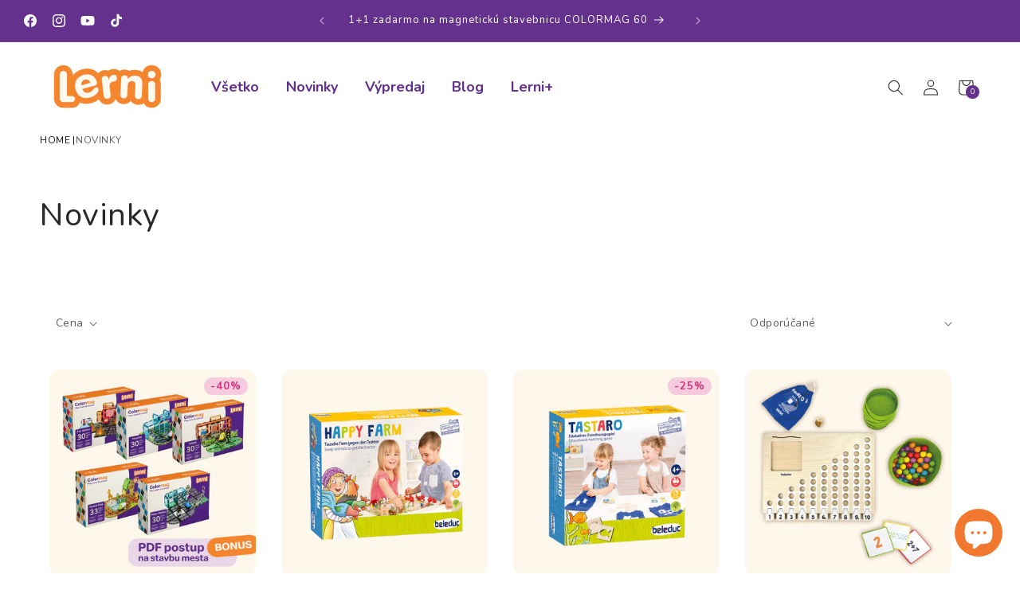

--- FILE ---
content_type: text/html; charset=utf-8
request_url: https://lerni.sk/collections/novinky
body_size: 95215
content:
<!doctype html>
<html class="js" lang="sk-SK">
  <head>
    <script type='text/javascript'>
  window.smartlook||(function(d) {
    var o=smartlook=function(){ o.api.push(arguments)},h=d.getElementsByTagName('head')[0];
    var c=d.createElement('script');o.api=new Array();c.async=true;c.type='text/javascript';
    c.charset='utf-8';c.src='https://web-sdk.smartlook.com/recorder.js';h.appendChild(c);
    })(document);
    smartlook('init', '23967f0ce515aa6069483878385947af64ce3f1d', { region: 'eu' });
</script>
    <meta charset="utf-8">
    <meta http-equiv="X-UA-Compatible" content="IE=edge">
    <meta name="viewport" content="width=device-width,initial-scale=1">
    <meta name="theme-color" content="">
    <link rel="canonical" href="https://lerni.sk/collections/novinky"><link rel="icon" type="image/png" href="//lerni.sk/cdn/shop/files/lerni-favicon2_1.png?crop=center&height=32&v=1758183699&width=32"><link rel="preconnect" href="https://fonts.shopifycdn.com" crossorigin><title>
      Novinky
 &ndash; Lerni.sk</title>

    

    

<meta property="og:site_name" content="Lerni.sk">
<meta property="og:url" content="https://lerni.sk/collections/novinky">
<meta property="og:title" content="Novinky">
<meta property="og:type" content="website">
<meta property="og:description" content="Lerni.sk - Vysokokvalitné a originálne edukačné hračky, ktoré zabavia a naučia."><meta name="twitter:card" content="summary_large_image">
<meta name="twitter:title" content="Novinky">
<meta name="twitter:description" content="Lerni.sk - Vysokokvalitné a originálne edukačné hračky, ktoré zabavia a naučia.">

    <script src="//lerni.sk/cdn/shop/t/58/assets/swiper-bundle.min.js?v=104312064931231207321761912126" defer></script>
    <script src="//lerni.sk/cdn/shop/t/58/assets/constants.js?v=132983761750457495441761912128" defer="defer"></script>
    <script src="//lerni.sk/cdn/shop/t/58/assets/pubsub.js?v=25310214064522200911761912126" defer="defer"></script>
    <script src="//lerni.sk/cdn/shop/t/58/assets/global.js?v=128362843393273420751761914613" defer="defer"></script>
    <script src="//lerni.sk/cdn/shop/t/58/assets/details-disclosure.js?v=87346091724028583441761914612" defer="defer"></script>
    <script src="//lerni.sk/cdn/shop/t/58/assets/details-modal.js?v=25581673532751508451761912126" defer="defer"></script>
    <script src="//lerni.sk/cdn/shop/t/58/assets/search-form.js?v=133129549252120666541761912125" defer="defer"></script><script src="//lerni.sk/cdn/shop/t/58/assets/animations.js?v=88693664871331136111761912123" defer="defer"></script><script>window.performance && window.performance.mark && window.performance.mark('shopify.content_for_header.start');</script><meta name="google-site-verification" content="n1Y9rrN7jpMrXF9Bj2koKveNOX6tJ1CYPoI_aUjgDHo">
<meta name="facebook-domain-verification" content="1bxst9u0f1eskwpd9iux2nhlivl3i7">
<meta id="shopify-digital-wallet" name="shopify-digital-wallet" content="/57321521288/digital_wallets/dialog">
<meta name="shopify-requires-components" content="true" product-ids="9788650881353">
<link rel="alternate" type="application/atom+xml" title="Feed" href="/collections/novinky.atom" />
<link rel="next" href="/collections/novinky?page=2">
<link rel="alternate" type="application/json+oembed" href="https://lerni.sk/collections/novinky.oembed">
<script async="async" src="/checkouts/internal/preloads.js?locale=sk-SK"></script>
<script id="shopify-features" type="application/json">{"accessToken":"5a3c296f7d2c89ba0a9bd34a36a247cb","betas":["rich-media-storefront-analytics"],"domain":"lerni.sk","predictiveSearch":true,"shopId":57321521288,"locale":"sk"}</script>
<script>var Shopify = Shopify || {};
Shopify.shop = "hravaskolka.myshopify.com";
Shopify.locale = "sk-SK";
Shopify.currency = {"active":"EUR","rate":"1.0"};
Shopify.country = "SK";
Shopify.theme = {"name":"lerni-sk\/main","id":178560336201,"schema_name":"Dawn","schema_version":"15.3.0","theme_store_id":null,"role":"main"};
Shopify.theme.handle = "null";
Shopify.theme.style = {"id":null,"handle":null};
Shopify.cdnHost = "lerni.sk/cdn";
Shopify.routes = Shopify.routes || {};
Shopify.routes.root = "/";</script>
<script type="module">!function(o){(o.Shopify=o.Shopify||{}).modules=!0}(window);</script>
<script>!function(o){function n(){var o=[];function n(){o.push(Array.prototype.slice.apply(arguments))}return n.q=o,n}var t=o.Shopify=o.Shopify||{};t.loadFeatures=n(),t.autoloadFeatures=n()}(window);</script>
<script id="shop-js-analytics" type="application/json">{"pageType":"collection"}</script>
<script defer="defer" async type="module" src="//lerni.sk/cdn/shopifycloud/shop-js/modules/v2/client.init-shop-cart-sync_B3C1Ibst.sk-SK.esm.js"></script>
<script defer="defer" async type="module" src="//lerni.sk/cdn/shopifycloud/shop-js/modules/v2/chunk.common_Dm0FO8Zk.esm.js"></script>
<script defer="defer" async type="module" src="//lerni.sk/cdn/shopifycloud/shop-js/modules/v2/chunk.modal_B0bP-gK6.esm.js"></script>
<script type="module">
  await import("//lerni.sk/cdn/shopifycloud/shop-js/modules/v2/client.init-shop-cart-sync_B3C1Ibst.sk-SK.esm.js");
await import("//lerni.sk/cdn/shopifycloud/shop-js/modules/v2/chunk.common_Dm0FO8Zk.esm.js");
await import("//lerni.sk/cdn/shopifycloud/shop-js/modules/v2/chunk.modal_B0bP-gK6.esm.js");

  window.Shopify.SignInWithShop?.initShopCartSync?.({"fedCMEnabled":true,"windoidEnabled":true});

</script>
<script>(function() {
  var isLoaded = false;
  function asyncLoad() {
    if (isLoaded) return;
    isLoaded = true;
    var urls = ["https:\/\/seo.apps.avada.io\/scripttag\/avada-seo-installed.js?shop=hravaskolka.myshopify.com","https:\/\/static.klaviyo.com\/onsite\/js\/klaviyo.js?company_id=RR5yPB\u0026shop=hravaskolka.myshopify.com","https:\/\/static.klaviyo.com\/onsite\/js\/klaviyo.js?company_id=RR5yPB\u0026shop=hravaskolka.myshopify.com","https:\/\/joy.avada.io\/scripttag\/avada-joy-points-calculator.min.js?shop=hravaskolka.myshopify.com","https:\/\/static.klaviyo.com\/onsite\/js\/klaviyo.js?company_id=RR5yPB\u0026shop=hravaskolka.myshopify.com","https:\/\/cdn-bundler.nice-team.net\/app\/js\/bundler.js?shop=hravaskolka.myshopify.com"];
    for (var i = 0; i < urls.length; i++) {
      var s = document.createElement('script');
      s.type = 'text/javascript';
      s.async = true;
      s.src = urls[i];
      var x = document.getElementsByTagName('script')[0];
      x.parentNode.insertBefore(s, x);
    }
  };
  if(window.attachEvent) {
    window.attachEvent('onload', asyncLoad);
  } else {
    window.addEventListener('load', asyncLoad, false);
  }
})();</script>
<script id="__st">var __st={"a":57321521288,"offset":3600,"reqid":"b7a8217a-ea91-4084-9021-43cf69ca7b13-1769600853","pageurl":"lerni.sk\/collections\/novinky","u":"9693eeb508d9","p":"collection","rtyp":"collection","rid":607973671241};</script>
<script>window.ShopifyPaypalV4VisibilityTracking = true;</script>
<script id="captcha-bootstrap">!function(){'use strict';const t='contact',e='account',n='new_comment',o=[[t,t],['blogs',n],['comments',n],[t,'customer']],c=[[e,'customer_login'],[e,'guest_login'],[e,'recover_customer_password'],[e,'create_customer']],r=t=>t.map((([t,e])=>`form[action*='/${t}']:not([data-nocaptcha='true']) input[name='form_type'][value='${e}']`)).join(','),a=t=>()=>t?[...document.querySelectorAll(t)].map((t=>t.form)):[];function s(){const t=[...o],e=r(t);return a(e)}const i='password',u='form_key',d=['recaptcha-v3-token','g-recaptcha-response','h-captcha-response',i],f=()=>{try{return window.sessionStorage}catch{return}},m='__shopify_v',_=t=>t.elements[u];function p(t,e,n=!1){try{const o=window.sessionStorage,c=JSON.parse(o.getItem(e)),{data:r}=function(t){const{data:e,action:n}=t;return t[m]||n?{data:e,action:n}:{data:t,action:n}}(c);for(const[e,n]of Object.entries(r))t.elements[e]&&(t.elements[e].value=n);n&&o.removeItem(e)}catch(o){console.error('form repopulation failed',{error:o})}}const l='form_type',E='cptcha';function T(t){t.dataset[E]=!0}const w=window,h=w.document,L='Shopify',v='ce_forms',y='captcha';let A=!1;((t,e)=>{const n=(g='f06e6c50-85a8-45c8-87d0-21a2b65856fe',I='https://cdn.shopify.com/shopifycloud/storefront-forms-hcaptcha/ce_storefront_forms_captcha_hcaptcha.v1.5.2.iife.js',D={infoText:'Chránené testom hCaptcha',privacyText:'Súkromie',termsText:'Podmienky'},(t,e,n)=>{const o=w[L][v],c=o.bindForm;if(c)return c(t,g,e,D).then(n);var r;o.q.push([[t,g,e,D],n]),r=I,A||(h.body.append(Object.assign(h.createElement('script'),{id:'captcha-provider',async:!0,src:r})),A=!0)});var g,I,D;w[L]=w[L]||{},w[L][v]=w[L][v]||{},w[L][v].q=[],w[L][y]=w[L][y]||{},w[L][y].protect=function(t,e){n(t,void 0,e),T(t)},Object.freeze(w[L][y]),function(t,e,n,w,h,L){const[v,y,A,g]=function(t,e,n){const i=e?o:[],u=t?c:[],d=[...i,...u],f=r(d),m=r(i),_=r(d.filter((([t,e])=>n.includes(e))));return[a(f),a(m),a(_),s()]}(w,h,L),I=t=>{const e=t.target;return e instanceof HTMLFormElement?e:e&&e.form},D=t=>v().includes(t);t.addEventListener('submit',(t=>{const e=I(t);if(!e)return;const n=D(e)&&!e.dataset.hcaptchaBound&&!e.dataset.recaptchaBound,o=_(e),c=g().includes(e)&&(!o||!o.value);(n||c)&&t.preventDefault(),c&&!n&&(function(t){try{if(!f())return;!function(t){const e=f();if(!e)return;const n=_(t);if(!n)return;const o=n.value;o&&e.removeItem(o)}(t);const e=Array.from(Array(32),(()=>Math.random().toString(36)[2])).join('');!function(t,e){_(t)||t.append(Object.assign(document.createElement('input'),{type:'hidden',name:u})),t.elements[u].value=e}(t,e),function(t,e){const n=f();if(!n)return;const o=[...t.querySelectorAll(`input[type='${i}']`)].map((({name:t})=>t)),c=[...d,...o],r={};for(const[a,s]of new FormData(t).entries())c.includes(a)||(r[a]=s);n.setItem(e,JSON.stringify({[m]:1,action:t.action,data:r}))}(t,e)}catch(e){console.error('failed to persist form',e)}}(e),e.submit())}));const S=(t,e)=>{t&&!t.dataset[E]&&(n(t,e.some((e=>e===t))),T(t))};for(const o of['focusin','change'])t.addEventListener(o,(t=>{const e=I(t);D(e)&&S(e,y())}));const B=e.get('form_key'),M=e.get(l),P=B&&M;t.addEventListener('DOMContentLoaded',(()=>{const t=y();if(P)for(const e of t)e.elements[l].value===M&&p(e,B);[...new Set([...A(),...v().filter((t=>'true'===t.dataset.shopifyCaptcha))])].forEach((e=>S(e,t)))}))}(h,new URLSearchParams(w.location.search),n,t,e,['guest_login'])})(!0,!0)}();</script>
<script integrity="sha256-4kQ18oKyAcykRKYeNunJcIwy7WH5gtpwJnB7kiuLZ1E=" data-source-attribution="shopify.loadfeatures" defer="defer" src="//lerni.sk/cdn/shopifycloud/storefront/assets/storefront/load_feature-a0a9edcb.js" crossorigin="anonymous"></script>
<script data-source-attribution="shopify.dynamic_checkout.dynamic.init">var Shopify=Shopify||{};Shopify.PaymentButton=Shopify.PaymentButton||{isStorefrontPortableWallets:!0,init:function(){window.Shopify.PaymentButton.init=function(){};var t=document.createElement("script");t.src="https://lerni.sk/cdn/shopifycloud/portable-wallets/latest/portable-wallets.sk.js",t.type="module",document.head.appendChild(t)}};
</script>
<script data-source-attribution="shopify.dynamic_checkout.buyer_consent">
  function portableWalletsHideBuyerConsent(e){var t=document.getElementById("shopify-buyer-consent"),n=document.getElementById("shopify-subscription-policy-button");t&&n&&(t.classList.add("hidden"),t.setAttribute("aria-hidden","true"),n.removeEventListener("click",e))}function portableWalletsShowBuyerConsent(e){var t=document.getElementById("shopify-buyer-consent"),n=document.getElementById("shopify-subscription-policy-button");t&&n&&(t.classList.remove("hidden"),t.removeAttribute("aria-hidden"),n.addEventListener("click",e))}window.Shopify?.PaymentButton&&(window.Shopify.PaymentButton.hideBuyerConsent=portableWalletsHideBuyerConsent,window.Shopify.PaymentButton.showBuyerConsent=portableWalletsShowBuyerConsent);
</script>
<script data-source-attribution="shopify.dynamic_checkout.cart.bootstrap">document.addEventListener("DOMContentLoaded",(function(){function t(){return document.querySelector("shopify-accelerated-checkout-cart, shopify-accelerated-checkout")}if(t())Shopify.PaymentButton.init();else{new MutationObserver((function(e,n){t()&&(Shopify.PaymentButton.init(),n.disconnect())})).observe(document.body,{childList:!0,subtree:!0})}}));
</script>
<script id='scb4127' type='text/javascript' async='' src='https://lerni.sk/cdn/shopifycloud/privacy-banner/storefront-banner.js'></script><link id="shopify-accelerated-checkout-styles" rel="stylesheet" media="screen" href="https://lerni.sk/cdn/shopifycloud/portable-wallets/latest/accelerated-checkout-backwards-compat.css" crossorigin="anonymous">
<style id="shopify-accelerated-checkout-cart">
        #shopify-buyer-consent {
  margin-top: 1em;
  display: inline-block;
  width: 100%;
}

#shopify-buyer-consent.hidden {
  display: none;
}

#shopify-subscription-policy-button {
  background: none;
  border: none;
  padding: 0;
  text-decoration: underline;
  font-size: inherit;
  cursor: pointer;
}

#shopify-subscription-policy-button::before {
  box-shadow: none;
}

      </style>
<script id="sections-script" data-sections="header" defer="defer" src="//lerni.sk/cdn/shop/t/58/compiled_assets/scripts.js?v=21837"></script>
<script>window.performance && window.performance.mark && window.performance.mark('shopify.content_for_header.end');</script>


    <style data-shopify>
      @font-face {
  font-family: Nunito;
  font-weight: 400;
  font-style: normal;
  font-display: swap;
  src: url("//lerni.sk/cdn/fonts/nunito/nunito_n4.fc49103dc396b42cae9460289072d384b6c6eb63.woff2") format("woff2"),
       url("//lerni.sk/cdn/fonts/nunito/nunito_n4.5d26d13beeac3116db2479e64986cdeea4c8fbdd.woff") format("woff");
}

      @font-face {
  font-family: Nunito;
  font-weight: 700;
  font-style: normal;
  font-display: swap;
  src: url("//lerni.sk/cdn/fonts/nunito/nunito_n7.37cf9b8cf43b3322f7e6e13ad2aad62ab5dc9109.woff2") format("woff2"),
       url("//lerni.sk/cdn/fonts/nunito/nunito_n7.45cfcfadc6630011252d54d5f5a2c7c98f60d5de.woff") format("woff");
}

      @font-face {
  font-family: Nunito;
  font-weight: 400;
  font-style: italic;
  font-display: swap;
  src: url("//lerni.sk/cdn/fonts/nunito/nunito_i4.fd53bf99043ab6c570187ed42d1b49192135de96.woff2") format("woff2"),
       url("//lerni.sk/cdn/fonts/nunito/nunito_i4.cb3876a003a73aaae5363bb3e3e99d45ec598cc6.woff") format("woff");
}

      @font-face {
  font-family: Nunito;
  font-weight: 700;
  font-style: italic;
  font-display: swap;
  src: url("//lerni.sk/cdn/fonts/nunito/nunito_i7.3f8ba2027bc9ceb1b1764ecab15bae73f86c4632.woff2") format("woff2"),
       url("//lerni.sk/cdn/fonts/nunito/nunito_i7.82bfb5f86ec77ada3c9f660da22064c2e46e1469.woff") format("woff");
}

      @font-face {
  font-family: Nunito;
  font-weight: 400;
  font-style: normal;
  font-display: swap;
  src: url("//lerni.sk/cdn/fonts/nunito/nunito_n4.fc49103dc396b42cae9460289072d384b6c6eb63.woff2") format("woff2"),
       url("//lerni.sk/cdn/fonts/nunito/nunito_n4.5d26d13beeac3116db2479e64986cdeea4c8fbdd.woff") format("woff");
}


      
        :root,
        .color-scheme-1 {
          --color-background: 255,255,255;
        
          --gradient-background: #ffffff;
        

        

        --color-foreground: 40,40,40;
        --color-background-contrast: 191,191,191;
        --color-shadow: 255,255,255;
        --color-button: 100,50,140;
        --color-button-text: 255,255,255;
        --color-secondary-button: 255,255,255;
        --color-secondary-button-text: 18,18,18;
        --color-link: 18,18,18;
        --color-badge-foreground: 40,40,40;
        --color-badge-background: 255,255,255;
        --color-badge-border: 40,40,40;
        --payment-terms-background-color: rgb(255 255 255);
      }
      
        
        .color-scheme-2 {
          --color-background: 100,50,140;
        
          --gradient-background: #64328c;
        

        

        --color-foreground: 255,255,255;
        --color-background-contrast: 33,16,46;
        --color-shadow: 40,40,40;
        --color-button: 40,40,40;
        --color-button-text: 243,243,243;
        --color-secondary-button: 100,50,140;
        --color-secondary-button-text: 40,40,40;
        --color-link: 40,40,40;
        --color-badge-foreground: 255,255,255;
        --color-badge-background: 100,50,140;
        --color-badge-border: 255,255,255;
        --payment-terms-background-color: rgb(100 50 140);
      }
      
        
        .color-scheme-3 {
          --color-background: 234,214,232;
        
          --gradient-background: #ead6e8;
        

        

        --color-foreground: 40,40,40;
        --color-background-contrast: 191,130,185;
        --color-shadow: 40,40,40;
        --color-button: 244,134,47;
        --color-button-text: 244,134,47;
        --color-secondary-button: 234,214,232;
        --color-secondary-button-text: 244,134,47;
        --color-link: 244,134,47;
        --color-badge-foreground: 40,40,40;
        --color-badge-background: 234,214,232;
        --color-badge-border: 40,40,40;
        --payment-terms-background-color: rgb(234 214 232);
      }
      
        
        .color-scheme-4 {
          --color-background: 18,18,18;
        
          --gradient-background: #121212;
        

        

        --color-foreground: 255,255,255;
        --color-background-contrast: 146,146,146;
        --color-shadow: 18,18,18;
        --color-button: 255,255,255;
        --color-button-text: 18,18,18;
        --color-secondary-button: 18,18,18;
        --color-secondary-button-text: 255,255,255;
        --color-link: 255,255,255;
        --color-badge-foreground: 255,255,255;
        --color-badge-background: 18,18,18;
        --color-badge-border: 255,255,255;
        --payment-terms-background-color: rgb(18 18 18);
      }
      
        
        .color-scheme-5 {
          --color-background: 51,79,180;
        
          --gradient-background: #334fb4;
        

        

        --color-foreground: 255,255,255;
        --color-background-contrast: 23,35,81;
        --color-shadow: 18,18,18;
        --color-button: 255,255,255;
        --color-button-text: 51,79,180;
        --color-secondary-button: 51,79,180;
        --color-secondary-button-text: 255,255,255;
        --color-link: 255,255,255;
        --color-badge-foreground: 255,255,255;
        --color-badge-background: 51,79,180;
        --color-badge-border: 255,255,255;
        --payment-terms-background-color: rgb(51 79 180);
      }
      
        
        .color-scheme-09851513-d1bc-4631-a423-408cf7564c70 {
          --color-background: 102,48,143;
        
          --gradient-background: linear-gradient(133deg, rgba(102, 48, 143, 1) 11%, rgba(254, 98, 146, 1) 49%, rgba(250, 220, 54, 1) 87%);
        

        

        --color-foreground: 255,255,255;
        --color-background-contrast: 34,16,48;
        --color-shadow: 18,18,18;
        --color-button: 102,48,143;
        --color-button-text: 255,255,255;
        --color-secondary-button: 102,48,143;
        --color-secondary-button-text: 18,18,18;
        --color-link: 18,18,18;
        --color-badge-foreground: 255,255,255;
        --color-badge-background: 102,48,143;
        --color-badge-border: 255,255,255;
        --payment-terms-background-color: rgb(102 48 143);
      }
      
        
        .color-scheme-6605660e-e5ad-466d-b2a4-00337acacba4 {
          --color-background: 249,244,255;
        
          --gradient-background: #f9f4ff;
        

        

        --color-foreground: 40,40,40;
        --color-background-contrast: 179,116,255;
        --color-shadow: 40,40,40;
        --color-button: 244,134,47;
        --color-button-text: 255,255,255;
        --color-secondary-button: 249,244,255;
        --color-secondary-button-text: 40,40,40;
        --color-link: 40,40,40;
        --color-badge-foreground: 40,40,40;
        --color-badge-background: 249,244,255;
        --color-badge-border: 40,40,40;
        --payment-terms-background-color: rgb(249 244 255);
      }
      
        
        .color-scheme-21065286-11ae-422f-9605-3ed001ffc204 {
          --color-background: 244,244,244;
        
          --gradient-background: #f4f4f4;
        

        

        --color-foreground: 40,40,40;
        --color-background-contrast: 180,180,180;
        --color-shadow: 255,255,255;
        --color-button: 100,50,140;
        --color-button-text: 255,255,255;
        --color-secondary-button: 244,244,244;
        --color-secondary-button-text: 40,40,40;
        --color-link: 40,40,40;
        --color-badge-foreground: 40,40,40;
        --color-badge-background: 244,244,244;
        --color-badge-border: 40,40,40;
        --payment-terms-background-color: rgb(244 244 244);
      }
      
        
        .color-scheme-bf0913f2-818a-4936-ba25-8636eb81da92 {
          --color-background: 255,255,255;
        
          --gradient-background: #ffffff;
        

        

        --color-foreground: 40,40,40;
        --color-background-contrast: 191,191,191;
        --color-shadow: 255,255,255;
        --color-button: 244,134,47;
        --color-button-text: 255,255,255;
        --color-secondary-button: 255,255,255;
        --color-secondary-button-text: 244,134,47;
        --color-link: 244,134,47;
        --color-badge-foreground: 40,40,40;
        --color-badge-background: 255,255,255;
        --color-badge-border: 40,40,40;
        --payment-terms-background-color: rgb(255 255 255);
      }
      
        
        .color-scheme-e3a714e5-3a83-4103-914b-4543870e0b8c {
          --color-background: 246,203,222;
        
          --gradient-background: #f6cbde;
        

        

        --color-foreground: 220,47,126;
        --color-background-contrast: 227,94,153;
        --color-shadow: 255,255,255;
        --color-button: 100,50,140;
        --color-button-text: 255,255,255;
        --color-secondary-button: 246,203,222;
        --color-secondary-button-text: 18,18,18;
        --color-link: 18,18,18;
        --color-badge-foreground: 220,47,126;
        --color-badge-background: 246,203,222;
        --color-badge-border: 220,47,126;
        --payment-terms-background-color: rgb(246 203 222);
      }
      

      body, .color-scheme-1, .color-scheme-2, .color-scheme-3, .color-scheme-4, .color-scheme-5, .color-scheme-09851513-d1bc-4631-a423-408cf7564c70, .color-scheme-6605660e-e5ad-466d-b2a4-00337acacba4, .color-scheme-21065286-11ae-422f-9605-3ed001ffc204, .color-scheme-bf0913f2-818a-4936-ba25-8636eb81da92, .color-scheme-e3a714e5-3a83-4103-914b-4543870e0b8c {
        color: rgba(var(--color-foreground), 0.75);
        background-color: rgb(var(--color-background));
      }

      :root {
        --font-body-family: Nunito, sans-serif;
        --font-body-style: normal;
        --font-body-weight: 400;
        --font-body-weight-bold: 700;

        --font-heading-family: Nunito, sans-serif;
        --font-heading-style: normal;
        --font-heading-weight: 400;

        --font-body-scale: 1.0;
        --font-heading-scale: 1.0;

        --media-padding: px;
        --media-border-opacity: 0.05;
        --media-border-width: 1px;
        --media-radius: 13px;
        --media-shadow-opacity: 0.0;
        --media-shadow-horizontal-offset: 0px;
        --media-shadow-vertical-offset: -40px;
        --media-shadow-blur-radius: 5px;
        --media-shadow-visible: 0;

        --page-width: 150rem;
        --page-width-margin: 0rem;

        --product-card-image-padding: 1.2rem;
        --product-card-corner-radius: 0.0rem;
        --product-card-text-alignment: center;
        --product-card-border-width: 0.0rem;
        --product-card-border-opacity: 0.1;
        --product-card-shadow-opacity: 0.0;
        --product-card-shadow-visible: 0;
        --product-card-shadow-horizontal-offset: 0.0rem;
        --product-card-shadow-vertical-offset: 0.4rem;
        --product-card-shadow-blur-radius: 0.5rem;

        --collection-card-image-padding: 0.0rem;
        --collection-card-corner-radius: 0.0rem;
        --collection-card-text-alignment: center;
        --collection-card-border-width: 0.0rem;
        --collection-card-border-opacity: 0.1;
        --collection-card-shadow-opacity: 0.0;
        --collection-card-shadow-visible: 0;
        --collection-card-shadow-horizontal-offset: 0.0rem;
        --collection-card-shadow-vertical-offset: 0.4rem;
        --collection-card-shadow-blur-radius: 0.5rem;

        --blog-card-image-padding: 0.0rem;
        --blog-card-corner-radius: 0.0rem;
        --blog-card-text-alignment: left;
        --blog-card-border-width: 0.0rem;
        --blog-card-border-opacity: 0.1;
        --blog-card-shadow-opacity: 0.0;
        --blog-card-shadow-visible: 0;
        --blog-card-shadow-horizontal-offset: 0.0rem;
        --blog-card-shadow-vertical-offset: 0.4rem;
        --blog-card-shadow-blur-radius: 0.5rem;

        --badge-corner-radius: 4.0rem;

        --popup-border-width: 1px;
        --popup-border-opacity: 0.1;
        --popup-corner-radius: 0px;
        --popup-shadow-opacity: 0.05;
        --popup-shadow-horizontal-offset: 0px;
        --popup-shadow-vertical-offset: 4px;
        --popup-shadow-blur-radius: 5px;

        --drawer-border-width: 1px;
        --drawer-border-opacity: 0.1;
        --drawer-shadow-opacity: 0.0;
        --drawer-shadow-horizontal-offset: 0px;
        --drawer-shadow-vertical-offset: 4px;
        --drawer-shadow-blur-radius: 5px;

        --spacing-sections-desktop: 28px;
        --spacing-sections-mobile: 20px;

        --grid-desktop-vertical-spacing: 8px;
        --grid-desktop-horizontal-spacing: 8px;
        --grid-mobile-vertical-spacing: 4px;
        --grid-mobile-horizontal-spacing: 4px;

        --text-boxes-border-opacity: 0.1;
        --text-boxes-border-width: 0px;
        --text-boxes-radius: 0px;
        --text-boxes-shadow-opacity: 0.0;
        --text-boxes-shadow-visible: 0;
        --text-boxes-shadow-horizontal-offset: 0px;
        --text-boxes-shadow-vertical-offset: 4px;
        --text-boxes-shadow-blur-radius: 5px;

        --buttons-radius: 9px;
        --buttons-radius-outset: 10px;
        --buttons-border-width: 1px;
        --buttons-border-opacity: 0.8;
        --buttons-shadow-opacity: 0.2;
        --buttons-shadow-visible: 1;
        --buttons-shadow-horizontal-offset: -4px;
        --buttons-shadow-vertical-offset: 4px;
        --buttons-shadow-blur-radius: 10px;
        --buttons-border-offset: 0.3px;

        --inputs-radius: 0px;
        --inputs-border-width: 1px;
        --inputs-border-opacity: 0.55;
        --inputs-shadow-opacity: 0.0;
        --inputs-shadow-horizontal-offset: 0px;
        --inputs-margin-offset: 0px;
        --inputs-shadow-vertical-offset: 4px;
        --inputs-shadow-blur-radius: 5px;
        --inputs-radius-outset: 0px;

        --variant-pills-radius: 40px;
        --variant-pills-border-width: 1px;
        --variant-pills-border-opacity: 0.55;
        --variant-pills-shadow-opacity: 0.0;
        --variant-pills-shadow-horizontal-offset: 0px;
        --variant-pills-shadow-vertical-offset: 4px;
        --variant-pills-shadow-blur-radius: 5px;
      }

      *,
      *::before,
      *::after {
        box-sizing: inherit;
      }

      html {
        box-sizing: border-box;
        font-size: calc(var(--font-body-scale) * 62.5%);
        height: 100%;
      }

      body {
        display: grid;
        grid-template-rows: auto auto 1fr auto;
        grid-template-columns: 100%;
        min-height: 100%;
        margin: 0;
        font-size: 1.5rem;
        letter-spacing: 0.06rem;
        line-height: calc(1 + 0.8 / var(--font-body-scale));
        font-family: var(--font-body-family);
        font-style: var(--font-body-style);
        font-weight: var(--font-body-weight);
      }

      @media screen and (min-width: 750px) {
        body {
          font-size: 1.6rem;
        }
      }
    </style>

    <link href="//lerni.sk/cdn/shop/t/58/assets/base.css?v=66872430855206583831762874952" rel="stylesheet" type="text/css" media="all" />
    <script src="//lerni.sk/cdn/shop/t/58/assets/swiper-bundle.min.js?v=104312064931231207321761912126" defer></script>
    <link href="//lerni.sk/cdn/shop/t/58/assets/custom-css-swiper.css?v=160951476945351027691761912130" rel="stylesheet" type="text/css" media="all" />
    <link rel="stylesheet" href="//lerni.sk/cdn/shop/t/58/assets/component-cart-items.css?v=123238115697927560811761912125" media="print" onload="this.media='all'">
      <link rel="preload" as="font" href="//lerni.sk/cdn/fonts/nunito/nunito_n4.fc49103dc396b42cae9460289072d384b6c6eb63.woff2" type="font/woff2" crossorigin>
      

      <link rel="preload" as="font" href="//lerni.sk/cdn/fonts/nunito/nunito_n4.fc49103dc396b42cae9460289072d384b6c6eb63.woff2" type="font/woff2" crossorigin>
      
<link
        rel="stylesheet"
        href="//lerni.sk/cdn/shop/t/58/assets/component-predictive-search.css?v=118923337488134913561761912125"
        media="print"
        onload="this.media='all'"
      ><script>
      if (Shopify.designMode) {
        document.documentElement.classList.add('shopify-design-mode');
      }
    </script>
  <!-- BEGIN app block: shopify://apps/oxi-social-login/blocks/social-login-embed/24ad60bc-8f09-42fa-807e-e5eda0fdae17 -->


<script>
    
        var vt = '1761731271';
    
        var oxi_data_scheme = 'light';
        if (document.querySelector('html').hasAttribute('data-scheme')) {
            oxi_data_scheme = document.querySelector('html').getAttribute('data-scheme');
        }
    function wfete(selector) {
    return new Promise(resolve => {
    if (document.querySelector(selector)) {
      return resolve(document.querySelector(selector));
    }

    const observer = new MutationObserver(() => {
      if (document.querySelector(selector)) {
        resolve(document.querySelector(selector));
        observer.disconnect();
      }
    });

    observer.observe(document.body, {
      subtree: true,
      childList: true,
    });
    });
  }
  async function oxi_init() {
    const data = await getOConfig();
  }
  function getOConfig() {
    var script = document.createElement('script');
    script.src = '//social-login.oxiapps.com/init.json?shop=hravaskolka.myshopify.com&vt='+vt+'&callback=jQuery111004090950169811405_1543664809199';
    script.setAttribute('rel','nofollow');
    document.head.appendChild(script);
  }
  function jQuery111004090950169811405_1543664809199(p) {
        var shop_locale = "";
        if (typeof Shopify !== 'undefined' && typeof Shopify.locale !== 'undefined') {
            shop_locale = "&locale="+Shopify.locale;
    }
    if (p.m == "1") {
      if (typeof oxi_initialized === 'undefined') {
        var oxi_initialized = true;
        //vt = parseInt(p.v);
        vt = parseInt(vt);

                var elem = document.createElement("link");
                elem.setAttribute("type", "text/css");
                elem.setAttribute("rel", "stylesheet");
                elem.setAttribute("href", "https://cdn.shopify.com/extensions/019a9bbf-e6d9-7768-bf83-c108720b519c/embedded-social-login-54/assets/remodal.css");
                document.getElementsByTagName("head")[0].appendChild(elem);


        var newScript = document.createElement('script');
        newScript.type = 'text/javascript';
        newScript.src = 'https://cdn.shopify.com/extensions/019a9bbf-e6d9-7768-bf83-c108720b519c/embedded-social-login-54/assets/osl.min.js';
        document.getElementsByTagName('head')[0].appendChild(newScript);
      }
    } else {
      const intervalID = setInterval(() => {
        if (document.querySelector('body')) {
            clearInterval(intervalID);

            opa = ['form[action*="account/login"]', 'form[action$="account"]'];
            opa.forEach(e => {
                wfete(e).then(element => {
                    if (typeof oxi_initialized === 'undefined') {
                        var oxi_initialized = true;
                        console.log("Oxi Social Login Initialized");
                        if (p.i == 'y') {
                            var list = document.querySelectorAll(e);
                            var oxi_list_length = 0;
                            if (list.length > 0) {
                                //oxi_list_length = 3;
                                oxi_list_length = list.length;
                            }
                            for(var osli1 = 0; osli1 < oxi_list_length; osli1++) {
                                if (list[osli1].querySelector('[value="guest_login"]')) {
                                } else {
                                if ( list[osli1].querySelectorAll('.oxi-social-login').length <= 0 && list[osli1].querySelectorAll('.oxi_social_wrapper').length <= 0 ) {
                                    var osl_checkout_url = '';
                                    if (list[osli1].querySelector('[name="checkout_url"]') !== null) {
                                        osl_checkout_url = '&osl_checkout_url='+list[osli1].querySelector('[name="checkout_url"]').value;
                                    }
                                    osl_checkout_url = osl_checkout_url.replace(/<[^>]*>/g, '').trim();
                                    list[osli1].insertAdjacentHTML(p.p, '<div class="oxi_social_wrapper" style="'+p.c+'"><iframe id="social_login_frame" class="social_login_frame" title="Social Login" src="https://social-login.oxiapps.com/widget?site='+p.s+'&vt='+vt+shop_locale+osl_checkout_url+'&scheme='+oxi_data_scheme+'" style="width:100%;max-width:100%;padding-top:0px;margin-bottom:5px;border:0px;height:'+p.h+'px;" scrolling=no></iframe></div>');
                                }
                                }
                            }
                        }
                    }
                });
            });

            wfete('#oxi-social-login').then(element => {
                document.getElementById('oxi-social-login').innerHTML="<iframe id='social_login_frame' class='social_login_frame' title='Social Login' src='https://social-login.oxiapps.com/widget?site="+p.s+"&vt="+vt+shop_locale+"&scheme="+oxi_data_scheme+"' style='width:100%;max-width:100%;padding-top:0px;margin-bottom:5px;border:0px;height:"+p.h+"px;' scrolling=no></iframe>";
            });
            wfete('.oxi-social-login').then(element => {
                var oxi_elms = document.querySelectorAll(".oxi-social-login");
                oxi_elms.forEach((oxi_elm) => {
                            oxi_elm.innerHTML="<iframe id='social_login_frame' class='social_login_frame' title='Social Login' src='https://social-login.oxiapps.com/widget?site="+p.s+"&vt="+vt+shop_locale+"&scheme="+oxi_data_scheme+"' style='width:100%;max-width:100%;padding-top:0px;margin-bottom:5px;border:0px;height:"+p.h+"px;' scrolling=no></iframe>";
                });
            });
        }
      }, 100);
    }

    var o_resized = false;
    var oxi_response = function(event) {
      if (event.origin+'/'=="https://social-login.oxiapps.com/") {
                if (event.data.action == "loaded") {
                    event.source.postMessage({
                        action:'getParentUrl',parentUrl: window.location.href+''
                    },"*");
                }

        var message = event.data+'';
        var key = message.split(':')[0];
        var value = message.split(':')[1];
        if (key=="height") {
          var oxi_iframe = document.getElementById('social_login_frame');
          if (oxi_iframe && !o_resized) {
            o_resized = true;
            oxi_iframe.style.height = value + "px";
          }
        }
      }
    };
    if (window.addEventListener) {
      window.addEventListener('message', oxi_response, false);
    } else {
      window.attachEvent("onmessage", oxi_response);
    }
  }
  oxi_init();
</script>


<!-- END app block --><!-- BEGIN app block: shopify://apps/judge-me-reviews/blocks/judgeme_core/61ccd3b1-a9f2-4160-9fe9-4fec8413e5d8 --><!-- Start of Judge.me Core -->






<link rel="dns-prefetch" href="https://cdnwidget.judge.me">
<link rel="dns-prefetch" href="https://cdn.judge.me">
<link rel="dns-prefetch" href="https://cdn1.judge.me">
<link rel="dns-prefetch" href="https://api.judge.me">

<script data-cfasync='false' class='jdgm-settings-script'>window.jdgmSettings={"pagination":5,"disable_web_reviews":true,"badge_no_review_text":"Žiadne recenzie","badge_n_reviews_text":"{{ n }} recenzie/recenzií","badge_star_color":"#F4862F","hide_badge_preview_if_no_reviews":false,"badge_hide_text":false,"enforce_center_preview_badge":false,"widget_title":"Recenzie zákazníkov","widget_open_form_text":"Napísať recenziu","widget_close_form_text":"Zrušiť recenziu","widget_refresh_page_text":"Obnoviť stránku","widget_summary_text":"Na základe {{ number_of_reviews }} recenzie/recenzií","widget_no_review_text":"Buďte prvý, kto napíše recenziu","widget_name_field_text":"Zobrazované meno","widget_verified_name_field_text":"Overené meno (verejné)","widget_name_placeholder_text":"Zobrazované meno","widget_required_field_error_text":"Toto pole je povinné.","widget_email_field_text":"E-mailová adresa","widget_verified_email_field_text":"Overený e-mail (súkromný, nemožno upraviť)","widget_email_placeholder_text":"Vaša e-mailová adresa","widget_email_field_error_text":"Zadajte platnú e-mailovú adresu.","widget_rating_field_text":"Hodnotenie","widget_review_title_field_text":"Názov recenzie","widget_review_title_placeholder_text":"Dajte svojej recenzii názov","widget_review_body_field_text":"Obsah recenzie","widget_review_body_placeholder_text":"Začnite písať tu...","widget_pictures_field_text":"Fotka (voliteľné)","widget_submit_review_text":"Odoslať recenziu","widget_submit_verified_review_text":"Odoslať overenú recenziu","widget_submit_success_msg_with_auto_publish":"Ďakujeme! Po chvíli obnovte stránku, aby ste videli svoju recenziu. Svoju recenziu môžete odstrániť alebo upraviť po prihlásení sa na stránke \u003ca href='https://judge.me/login' target='_blank' rel='nofollow noopener'\u003eJudge.me\u003c/a\u003e","widget_submit_success_msg_no_auto_publish":"Ďakujeme! Vaša recenzia bude zverejnená, akonáhle bude schválená správcom obchodu. Svoju recenziu môžete odstrániť alebo upraviť po prihlásení sa na stránke \u003ca href='https://judge.me/login' target='_blank' rel='nofollow noopener'\u003eJudge.me\u003c/a\u003e","widget_show_default_reviews_out_of_total_text":"Zobrazujem {{ n_reviews_shown }} z {{ n_reviews }} recenzií.","widget_show_all_link_text":"Zobraziť všetky","widget_show_less_link_text":"Zobraziť menej","widget_author_said_text":"{{ reviewer_name }} povedal:","widget_days_text":"pred {{ n }} dňami","widget_weeks_text":"pred {{ n }} týždňom/týždňami","widget_months_text":"pred {{ n }} mesiacom/mesiacmi","widget_years_text":"pred {{ n }} rokom/rokmi","widget_yesterday_text":"Včera","widget_today_text":"Dnes","widget_replied_text":"\u003e\u003e {{ shop_name }} odpovedal:","widget_read_more_text":"Čítať viac","widget_reviewer_name_as_initial":"","widget_rating_filter_color":"#fb8c0a","widget_rating_filter_see_all_text":"Zobraziť všetky recenzie","widget_sorting_most_recent_text":"Najnovšie","widget_sorting_highest_rating_text":"Najvyššie hodnotenie","widget_sorting_lowest_rating_text":"Najnižšie hodnotenie","widget_sorting_with_pictures_text":"Len obrázky","widget_sorting_most_helpful_text":"Najužitočnejšie","widget_open_question_form_text":"Položiť otázku","widget_reviews_subtab_text":"Recenzia","widget_questions_subtab_text":"Otázky","widget_question_label_text":"Otázka","widget_answer_label_text":"Odpoveď","widget_question_placeholder_text":"Napíšte svoju otázku sem","widget_submit_question_text":"Odoslať otázku","widget_question_submit_success_text":"Ďakujeme Vám za otázku! Upovedomíme Vás hneď, ako bude Vaša otázka zodpovedaná a zverejnená.","widget_star_color":"#F4862F","verified_badge_text":"Overené","verified_badge_bg_color":"","verified_badge_text_color":"","verified_badge_placement":"left-of-reviewer-name","widget_review_max_height":"","widget_hide_border":true,"widget_social_share":false,"widget_thumb":false,"widget_review_location_show":false,"widget_location_format":"country_iso_code","all_reviews_include_out_of_store_products":true,"all_reviews_out_of_store_text":"(mimo obchod)","all_reviews_pagination":100,"all_reviews_product_name_prefix_text":"o","enable_review_pictures":true,"enable_question_anwser":false,"widget_theme":"align","review_date_format":"dd/mm/yyyy","default_sort_method":"most-recent","widget_product_reviews_subtab_text":"Recenzie produktov","widget_shop_reviews_subtab_text":"Recenzie obchodu","widget_other_products_reviews_text":"Recenzie pre iné produkty","widget_store_reviews_subtab_text":"Recenzie obchodu","widget_no_store_reviews_text":"Tento obchod nemá ešte žiadne recenzie","widget_web_restriction_product_reviews_text":"Tento produkt ešte nemá žiadne recenzie","widget_no_items_text":"Nenájdené žiadne položky","widget_show_more_text":"Zobraziť viac","widget_write_a_store_review_text":"Napíšte recenziu na náš obchod","widget_other_languages_heading":"Recenzie v iných jazykoch","widget_translate_review_text":"Preložiť recenziu do {{ language }}","widget_translating_review_text":"Prekladá sa...","widget_show_original_translation_text":"Zobraziť originál ({{ language }})","widget_translate_review_failed_text":"Recenziu sa nepodarilo preložiť.","widget_translate_review_retry_text":"Skúsiť znova","widget_translate_review_try_again_later_text":"Skúste to znova neskôr","show_product_url_for_grouped_product":false,"widget_sorting_pictures_first_text":"Obrázky najprv","show_pictures_on_all_rev_page_mobile":true,"show_pictures_on_all_rev_page_desktop":true,"floating_tab_hide_mobile_install_preference":true,"floating_tab_button_name":"★ Recenzie","floating_tab_title":"Nech zákazníci hovoria za nás","floating_tab_button_color":"","floating_tab_button_background_color":"","floating_tab_url":"","floating_tab_url_enabled":true,"floating_tab_tab_style":"text","all_reviews_text_badge_text":"Zákazníci nás hodnotia {{ shop.metafields.judgeme.all_reviews_rating | round: 1 }}/5 na základe {{ shop.metafields.judgeme.all_reviews_count }} recenzií.","all_reviews_text_badge_text_branded_style":"{{ shop.metafields.judgeme.all_reviews_rating | round: 1 }} z 5 hviezdičiek na základe {{ shop.metafields.judgeme.all_reviews_count }} recenzií","is_all_reviews_text_badge_a_link":false,"show_stars_for_all_reviews_text_badge":false,"all_reviews_text_badge_url":"","all_reviews_text_style":"branded","all_reviews_text_color_style":"judgeme_brand_color","all_reviews_text_color":"#108474","all_reviews_text_show_jm_brand":true,"featured_carousel_show_header":true,"featured_carousel_title":"Nech zákazníci hovoria za nás","testimonials_carousel_title":"Zákazníci hovoria","videos_carousel_title":"Skutečné příběhy zákazníků","cards_carousel_title":"Zákazníci hovoria","featured_carousel_count_text":"z {{ n }} recenzií","featured_carousel_add_link_to_all_reviews_page":false,"featured_carousel_url":"","featured_carousel_show_images":false,"featured_carousel_autoslide_interval":5,"featured_carousel_arrows_on_the_sides":true,"featured_carousel_height":150,"featured_carousel_width":100,"featured_carousel_image_size":150,"featured_carousel_image_height":250,"featured_carousel_arrow_color":"#f26722","verified_count_badge_style":"vintage","verified_count_badge_orientation":"horizontal","verified_count_badge_color_style":"judgeme_brand_color","verified_count_badge_color":"#108474","is_verified_count_badge_a_link":false,"verified_count_badge_url":"","verified_count_badge_show_jm_brand":true,"widget_rating_preset_default":5,"widget_first_sub_tab":"product-reviews","widget_show_histogram":true,"widget_histogram_use_custom_color":true,"widget_pagination_use_custom_color":false,"widget_star_use_custom_color":true,"widget_verified_badge_use_custom_color":false,"widget_write_review_use_custom_color":false,"picture_reminder_submit_button":"Upload Pictures","enable_review_videos":false,"mute_video_by_default":false,"widget_sorting_videos_first_text":"Videá najprv","widget_review_pending_text":"Čaká sa na schválenie","featured_carousel_items_for_large_screen":3,"social_share_options_order":"Facebook,Twitter","remove_microdata_snippet":true,"disable_json_ld":false,"enable_json_ld_products":false,"preview_badge_show_question_text":false,"preview_badge_no_question_text":"Žiadne otázky","preview_badge_n_question_text":"{{ number_of_questions }} otázka/otázok","qa_badge_show_icon":false,"qa_badge_position":"same-row","remove_judgeme_branding":false,"widget_add_search_bar":false,"widget_search_bar_placeholder":"Vyhľadávanie","widget_sorting_verified_only_text":"Len overené","featured_carousel_theme":"compact","featured_carousel_show_rating":true,"featured_carousel_show_title":false,"featured_carousel_show_body":true,"featured_carousel_show_date":false,"featured_carousel_show_reviewer":true,"featured_carousel_show_product":true,"featured_carousel_header_background_color":"#108474","featured_carousel_header_text_color":"#ffffff","featured_carousel_name_product_separator":"reviewed","featured_carousel_full_star_background":"#108474","featured_carousel_empty_star_background":"#dadada","featured_carousel_vertical_theme_background":"#f9fafb","featured_carousel_verified_badge_enable":false,"featured_carousel_verified_badge_color":"#108474","featured_carousel_border_style":"round","featured_carousel_review_line_length_limit":3,"featured_carousel_more_reviews_button_text":"Čítať viac recenzií","featured_carousel_view_product_button_text":"Zobraziť produkt","all_reviews_page_load_reviews_on":"scroll","all_reviews_page_load_more_text":"Načítať viac recenzií","disable_fb_tab_reviews":false,"enable_ajax_cdn_cache":false,"widget_public_name_text":"Verejne bude zobrazené ako ","default_reviewer_name":"John Smith","default_reviewer_name_has_non_latin":true,"widget_reviewer_anonymous":"Anonymný","medals_widget_title":"Judge.me Medaily za recenzie","medals_widget_background_color":"#f9fafb","medals_widget_position":"footer_all_pages","medals_widget_border_color":"#f9fafb","medals_widget_verified_text_position":"left","medals_widget_use_monochromatic_version":false,"medals_widget_elements_color":"#108474","show_reviewer_avatar":false,"widget_invalid_yt_video_url_error_text":"Neplatná URL adresa YouTube videa","widget_max_length_field_error_text":"Zadajte najviac {0} znakov.","widget_show_country_flag":false,"widget_show_collected_via_shop_app":true,"widget_verified_by_shop_badge_style":"light","widget_verified_by_shop_text":"Overené obchodom","widget_show_photo_gallery":true,"widget_load_with_code_splitting":true,"widget_ugc_install_preference":false,"widget_ugc_title":"Vytvorené nami, zdieľané vami","widget_ugc_subtitle":"Označte nás, aby ste videli svoju fotografiu zobrazenú na našej stránke","widget_ugc_arrows_color":"#ffffff","widget_ugc_primary_button_text":"Kúpiť teraz","widget_ugc_primary_button_background_color":"#108474","widget_ugc_primary_button_text_color":"#ffffff","widget_ugc_primary_button_border_width":"0","widget_ugc_primary_button_border_style":"none","widget_ugc_primary_button_border_color":"#108474","widget_ugc_primary_button_border_radius":"25","widget_ugc_secondary_button_text":"Načítať viac","widget_ugc_secondary_button_background_color":"#ffffff","widget_ugc_secondary_button_text_color":"#108474","widget_ugc_secondary_button_border_width":"2","widget_ugc_secondary_button_border_style":"solid","widget_ugc_secondary_button_border_color":"#108474","widget_ugc_secondary_button_border_radius":"25","widget_ugc_reviews_button_text":"Zobraziť recenzie","widget_ugc_reviews_button_background_color":"#ffffff","widget_ugc_reviews_button_text_color":"#108474","widget_ugc_reviews_button_border_width":"2","widget_ugc_reviews_button_border_style":"solid","widget_ugc_reviews_button_border_color":"#108474","widget_ugc_reviews_button_border_radius":"25","widget_ugc_reviews_button_link_to":"judgeme-reviews-page","widget_ugc_show_post_date":true,"widget_ugc_max_width":"800","widget_rating_metafield_value_type":true,"widget_primary_color":"#64328C","widget_enable_secondary_color":false,"widget_secondary_color":"#edf5f5","widget_summary_average_rating_text":"{{ average_rating }} z 5","widget_media_grid_title":"Fotografie a videá zákazníkov","widget_media_grid_see_more_text":"Zobraziť viac","widget_round_style":true,"widget_show_product_medals":false,"widget_verified_by_judgeme_text":"Overené Judge.me","widget_show_store_medals":true,"widget_verified_by_judgeme_text_in_store_medals":"Overené Judge.me","widget_media_field_exceed_quantity_message":"Ľutujeme, pre jednu recenziu môžeme prijať iba {{ max_media }}.","widget_media_field_exceed_limit_message":"{{ file_name }} je príliš veľký, vyberte prosím {{ media_type }} menší ako {{ size_limit }}MB.","widget_review_submitted_text":"Recenzia odoslaná!","widget_question_submitted_text":"Otázka odoslaná!","widget_close_form_text_question":"Zrušiť","widget_write_your_answer_here_text":"Napíšte svoju odpoveď sem","widget_enabled_branded_link":true,"widget_show_collected_by_judgeme":true,"widget_reviewer_name_color":"","widget_write_review_text_color":"","widget_write_review_bg_color":"","widget_collected_by_judgeme_text":"zozbierané spoločnosťou Judge.me","widget_pagination_type":"load_more","widget_load_more_text":"Načítať viac","widget_load_more_color":"#108474","widget_full_review_text":"Celá recenzia","widget_read_more_reviews_text":"Čítať viac recenzií","widget_read_questions_text":"Čítať otázky","widget_questions_and_answers_text":"Otázky a odpovede","widget_verified_by_text":"Overené","widget_verified_text":"Overené","widget_number_of_reviews_text":"{{ number_of_reviews }} recenzií","widget_back_button_text":"Späť","widget_next_button_text":"Ďalej","widget_custom_forms_filter_button":"Filtre","custom_forms_style":"vertical","widget_show_review_information":false,"how_reviews_are_collected":"Ako sa zbierajú recenzie?","widget_show_review_keywords":false,"widget_gdpr_statement":"Ako používame vaše údaje: Budeme vás kontaktovať iba ohľadom recenzie, ktorú ste zanechali, a iba ak to bude potrebné. Odoslaním recenzie súhlasíte s \u003ca href='https://judge.me/terms' target='_blank' rel='nofollow noopener'\u003epodmienkami\u003c/a\u003e, \u003ca href='https://judge.me/privacy' target='_blank' rel='nofollow noopener'\u003eochranou osobných údajov\u003c/a\u003e a \u003ca href='https://judge.me/content-policy' target='_blank' rel='nofollow noopener'\u003ezásadami obsahu\u003c/a\u003e spoločnosti Judge.me.","widget_multilingual_sorting_enabled":false,"widget_translate_review_content_enabled":false,"widget_translate_review_content_method":"manual","popup_widget_review_selection":"automatically_with_pictures","popup_widget_round_border_style":true,"popup_widget_show_title":true,"popup_widget_show_body":true,"popup_widget_show_reviewer":false,"popup_widget_show_product":true,"popup_widget_show_pictures":true,"popup_widget_use_review_picture":true,"popup_widget_show_on_home_page":true,"popup_widget_show_on_product_page":true,"popup_widget_show_on_collection_page":true,"popup_widget_show_on_cart_page":true,"popup_widget_position":"bottom_left","popup_widget_first_review_delay":5,"popup_widget_duration":5,"popup_widget_interval":5,"popup_widget_review_count":5,"popup_widget_hide_on_mobile":true,"review_snippet_widget_round_border_style":true,"review_snippet_widget_card_color":"#FFFFFF","review_snippet_widget_slider_arrows_background_color":"#FFFFFF","review_snippet_widget_slider_arrows_color":"#000000","review_snippet_widget_star_color":"#108474","show_product_variant":false,"all_reviews_product_variant_label_text":"Variant: ","widget_show_verified_branding":false,"widget_ai_summary_title":"Zákazníci hovoria","widget_ai_summary_disclaimer":"Zhrnutie recenzií poháňané umelou inteligenciou na základe nedávnych zákazníckych recenzií","widget_show_ai_summary":false,"widget_show_ai_summary_bg":false,"widget_show_review_title_input":true,"redirect_reviewers_invited_via_email":"review_widget","request_store_review_after_product_review":false,"request_review_other_products_in_order":false,"review_form_color_scheme":"default","review_form_corner_style":"square","review_form_star_color":{},"review_form_text_color":"#333333","review_form_background_color":"#ffffff","review_form_field_background_color":"#fafafa","review_form_button_color":{},"review_form_button_text_color":"#ffffff","review_form_modal_overlay_color":"#000000","review_content_screen_title_text":"Ako by ste ohodnotili tento produkt?","review_content_introduction_text":"Boli by sme radi, keby ste sa podelili o svoje skúsenosti.","store_review_form_title_text":"Ako by ste ohodnotili tento obchod?","store_review_form_introduction_text":"Boli by sme radi, keby ste sa podelili o svoje skúsenosti.","show_review_guidance_text":true,"one_star_review_guidance_text":"Slabý","five_star_review_guidance_text":"Výborný","customer_information_screen_title_text":"O vás","customer_information_introduction_text":"Prosím, povedzte nám viac o sebe.","custom_questions_screen_title_text":"Vaša skúsenosť podrobnejšie","custom_questions_introduction_text":"Tu je niekoľko otázok, ktoré nám pomôžu lepšie pochopiť vašu skúsenosť.","review_submitted_screen_title_text":"Ďakujeme za vašu recenziu!","review_submitted_screen_thank_you_text":"Spracovávame ju a čoskoro sa objaví v obchode.","review_submitted_screen_email_verification_text":"Prosím, potvrďte svoj e-mail kliknutím na odkaz, ktorý sme vám práve poslali. Pomáha nám to udržiavať recenzie autentické.","review_submitted_request_store_review_text":"Chceli by ste sa podeliť o svoju nákupnú skúsenosť s nami?","review_submitted_review_other_products_text":"Chceli by ste recenzovať tieto produkty?","store_review_screen_title_text":"Chceli by ste sa podeliť o svoju skúsenosť s nami?","store_review_introduction_text":"Ceníme si vaše spätné väzby a používame ich na zlepšenie. Prosím, zdieľajte akékoľvek myšlienky alebo návrhy, ktoré máte.","reviewer_media_screen_title_picture_text":"Zdieľať fotku","reviewer_media_introduction_picture_text":"Nahrajte fotku na podporu svojej recenzie.","reviewer_media_screen_title_video_text":"Zdieľať video","reviewer_media_introduction_video_text":"Nahrajte video na podporu svojej recenzie.","reviewer_media_screen_title_picture_or_video_text":"Zdieľať fotku alebo video","reviewer_media_introduction_picture_or_video_text":"Nahrajte fotku alebo video na podporu svojej recenzie.","reviewer_media_youtube_url_text":"Vložte svoj Youtube URL sem","advanced_settings_next_step_button_text":"Ďalej","advanced_settings_close_review_button_text":"Zavrieť","modal_write_review_flow":false,"write_review_flow_required_text":"Povinné","write_review_flow_privacy_message_text":"Obchod rešpektuje vaše súkromie.","write_review_flow_anonymous_text":"Anonymná recenzia","write_review_flow_visibility_text":"Toto nebude viditeľné pre ostatných zákazníkov.","write_review_flow_multiple_selection_help_text":"Vyberte koľko chcete","write_review_flow_single_selection_help_text":"Vyberte jednu možnosť","write_review_flow_required_field_error_text":"Toto pole je povinné","write_review_flow_invalid_email_error_text":"Zadajte prosím platnú e-mailovú adresu","write_review_flow_max_length_error_text":"Max. {{ max_length }} znakov.","write_review_flow_media_upload_text":"\u003cb\u003eKliknite pre nahranie\u003c/b\u003e alebo potiahnite a pustite","write_review_flow_gdpr_statement":"Kontaktujeme vás iba v súvislosti s vašou recenziou, ak to bude potrebné. Odoslaním recenzie súhlasíte s našimi \u003ca href='https://judge.me/terms' target='_blank' rel='nofollow noopener'\u003eobchodnými podmienkami\u003c/a\u003e a \u003ca href='https://judge.me/privacy' target='_blank' rel='nofollow noopener'\u003ezásadami ochrany súkromia\u003c/a\u003e.","rating_only_reviews_enabled":false,"show_negative_reviews_help_screen":false,"new_review_flow_help_screen_rating_threshold":3,"negative_review_resolution_screen_title_text":"Povedzte nám viac","negative_review_resolution_text":"Vaša skúsenosť je pre nás dôležitá. Ak boli problémy s vaším nákupom, sme tu, aby sme pomohli. Neváhajte nás kontaktovať, radi by sme mali príležitosť veci napraviť.","negative_review_resolution_button_text":"Kontaktujte nás","negative_review_resolution_proceed_with_review_text":"Zanechajte recenziu","negative_review_resolution_subject":"Problém s nákupom od {{ shop_name }}.{{ order_name }}","preview_badge_collection_page_install_status":false,"widget_review_custom_css":"","preview_badge_custom_css":"","preview_badge_stars_count":"5-stars","featured_carousel_custom_css":"","floating_tab_custom_css":"","all_reviews_widget_custom_css":"","medals_widget_custom_css":"","verified_badge_custom_css":"","all_reviews_text_custom_css":"","transparency_badges_collected_via_store_invite":false,"transparency_badges_from_another_provider":false,"transparency_badges_collected_from_store_visitor":false,"transparency_badges_collected_by_verified_review_provider":false,"transparency_badges_earned_reward":false,"transparency_badges_collected_via_store_invite_text":"Recenzie získané cez pozvanie do obchodu","transparency_badges_from_another_provider_text":"Recenzie získané od iného poskytovateľa","transparency_badges_collected_from_store_visitor_text":"Recenzie získané od návštevníka obchodu","transparency_badges_written_in_google_text":"Recenzie napísaná v Google","transparency_badges_written_in_etsy_text":"Recenzie napísaná v Etsy","transparency_badges_written_in_shop_app_text":"Recenzie napísaná v Shop App","transparency_badges_earned_reward_text":"Recenzie získala odmenu za budúcu objednávku","product_review_widget_per_page":10,"widget_store_review_label_text":"Recenzia obchodu","checkout_comment_extension_title_on_product_page":"Customer Comments","checkout_comment_extension_num_latest_comment_show":5,"checkout_comment_extension_format":"name_and_timestamp","checkout_comment_customer_name":"last_initial","checkout_comment_comment_notification":true,"preview_badge_collection_page_install_preference":false,"preview_badge_home_page_install_preference":false,"preview_badge_product_page_install_preference":true,"review_widget_install_preference":"","review_carousel_install_preference":false,"floating_reviews_tab_install_preference":"none","verified_reviews_count_badge_install_preference":true,"all_reviews_text_install_preference":false,"review_widget_best_location":true,"judgeme_medals_install_preference":false,"review_widget_revamp_enabled":false,"review_widget_qna_enabled":false,"review_widget_header_theme":"minimal","review_widget_widget_title_enabled":true,"review_widget_header_text_size":"medium","review_widget_header_text_weight":"regular","review_widget_average_rating_style":"compact","review_widget_bar_chart_enabled":true,"review_widget_bar_chart_type":"numbers","review_widget_bar_chart_style":"standard","review_widget_expanded_media_gallery_enabled":false,"review_widget_reviews_section_theme":"standard","review_widget_image_style":"thumbnails","review_widget_review_image_ratio":"square","review_widget_stars_size":"medium","review_widget_verified_badge":"standard_text","review_widget_review_title_text_size":"medium","review_widget_review_text_size":"medium","review_widget_review_text_length":"medium","review_widget_number_of_columns_desktop":3,"review_widget_carousel_transition_speed":5,"review_widget_custom_questions_answers_display":"always","review_widget_button_text_color":"#FFFFFF","review_widget_text_color":"#000000","review_widget_lighter_text_color":"#7B7B7B","review_widget_corner_styling":"soft","review_widget_review_word_singular":"recenzia","review_widget_review_word_plural":"recenzie","review_widget_voting_label":"Užitočné?","review_widget_shop_reply_label":"Odpoveď od {{ shop_name }}:","review_widget_filters_title":"Filtre","qna_widget_question_word_singular":"Otázka","qna_widget_question_word_plural":"Otázky","qna_widget_answer_reply_label":"Odpoveď od {{ answerer_name }}:","qna_content_screen_title_text":"Otázka o tomto produkte","qna_widget_question_required_field_error_text":"Prosím, zadajte svoju otázku.","qna_widget_flow_gdpr_statement":"Budeme vás kontaktovať iba v prípade potreby. Odošlením vašej otázky súhlasíte s našimi \u003ca href='https://judge.me/terms' target='_blank' rel='nofollow noopener'\u003eobchodnými podmienkami\u003c/a\u003e a \u003ca href='https://judge.me/privacy' target='_blank' rel='nofollow noopener'\u003ezásadami ochrany súkromia\u003c/a\u003e.","qna_widget_question_submitted_text":"Ďakujeme za vašu otázku!","qna_widget_close_form_text_question":"Zavrieť","qna_widget_question_submit_success_text":"Obavieme sa vás e-mailom, keď odpovieme na vašu otázku.","all_reviews_widget_v2025_enabled":false,"all_reviews_widget_v2025_header_theme":"default","all_reviews_widget_v2025_widget_title_enabled":true,"all_reviews_widget_v2025_header_text_size":"medium","all_reviews_widget_v2025_header_text_weight":"regular","all_reviews_widget_v2025_average_rating_style":"compact","all_reviews_widget_v2025_bar_chart_enabled":true,"all_reviews_widget_v2025_bar_chart_type":"numbers","all_reviews_widget_v2025_bar_chart_style":"standard","all_reviews_widget_v2025_expanded_media_gallery_enabled":false,"all_reviews_widget_v2025_show_store_medals":true,"all_reviews_widget_v2025_show_photo_gallery":true,"all_reviews_widget_v2025_show_review_keywords":false,"all_reviews_widget_v2025_show_ai_summary":false,"all_reviews_widget_v2025_show_ai_summary_bg":false,"all_reviews_widget_v2025_add_search_bar":false,"all_reviews_widget_v2025_default_sort_method":"most-recent","all_reviews_widget_v2025_reviews_per_page":10,"all_reviews_widget_v2025_reviews_section_theme":"default","all_reviews_widget_v2025_image_style":"thumbnails","all_reviews_widget_v2025_review_image_ratio":"square","all_reviews_widget_v2025_stars_size":"medium","all_reviews_widget_v2025_verified_badge":"bold_badge","all_reviews_widget_v2025_review_title_text_size":"medium","all_reviews_widget_v2025_review_text_size":"medium","all_reviews_widget_v2025_review_text_length":"medium","all_reviews_widget_v2025_number_of_columns_desktop":3,"all_reviews_widget_v2025_carousel_transition_speed":5,"all_reviews_widget_v2025_custom_questions_answers_display":"always","all_reviews_widget_v2025_show_product_variant":false,"all_reviews_widget_v2025_show_reviewer_avatar":true,"all_reviews_widget_v2025_reviewer_name_as_initial":"","all_reviews_widget_v2025_review_location_show":false,"all_reviews_widget_v2025_location_format":"","all_reviews_widget_v2025_show_country_flag":false,"all_reviews_widget_v2025_verified_by_shop_badge_style":"light","all_reviews_widget_v2025_social_share":false,"all_reviews_widget_v2025_social_share_options_order":"Facebook,Twitter,LinkedIn,Pinterest","all_reviews_widget_v2025_pagination_type":"standard","all_reviews_widget_v2025_button_text_color":"#FFFFFF","all_reviews_widget_v2025_text_color":"#000000","all_reviews_widget_v2025_lighter_text_color":"#7B7B7B","all_reviews_widget_v2025_corner_styling":"soft","all_reviews_widget_v2025_title":"Recenzie zákazníkov","all_reviews_widget_v2025_ai_summary_title":"Zákazníci hovoria o tomto obchode","all_reviews_widget_v2025_no_review_text":"Buďte prvý, kto napíše recenziu","platform":"shopify","branding_url":"https://app.judge.me/reviews/stores/lerni.sk","branding_text":"Powered by Judge.me","locale":"en","reply_name":"Lerni.sk","widget_version":"3.0","footer":true,"autopublish":true,"review_dates":true,"enable_custom_form":true,"shop_use_review_site":true,"shop_locale":"sk","enable_multi_locales_translations":true,"show_review_title_input":true,"review_verification_email_status":"always","can_be_branded":true,"reply_name_text":"Lerni.sk"};</script> <style class='jdgm-settings-style'>﻿.jdgm-xx{left:0}:root{--jdgm-primary-color: #64328C;--jdgm-secondary-color: rgba(100,50,140,0.1);--jdgm-star-color: #F4862F;--jdgm-write-review-text-color: white;--jdgm-write-review-bg-color: #64328C;--jdgm-paginate-color: #64328C;--jdgm-border-radius: 10;--jdgm-reviewer-name-color: #64328C}.jdgm-histogram__bar-content{background-color:#fb8c0a}.jdgm-rev[data-verified-buyer=true] .jdgm-rev__icon.jdgm-rev__icon:after,.jdgm-rev__buyer-badge.jdgm-rev__buyer-badge{color:white;background-color:#64328C}.jdgm-review-widget--small .jdgm-gallery.jdgm-gallery .jdgm-gallery__thumbnail-link:nth-child(8) .jdgm-gallery__thumbnail-wrapper.jdgm-gallery__thumbnail-wrapper:before{content:"Zobraziť viac"}@media only screen and (min-width: 768px){.jdgm-gallery.jdgm-gallery .jdgm-gallery__thumbnail-link:nth-child(8) .jdgm-gallery__thumbnail-wrapper.jdgm-gallery__thumbnail-wrapper:before{content:"Zobraziť viac"}}.jdgm-preview-badge .jdgm-star.jdgm-star{color:#F4862F}.jdgm-widget .jdgm-write-rev-link{display:none}.jdgm-widget .jdgm-rev-widg[data-number-of-reviews='0']{display:none}.jdgm-rev .jdgm-rev__icon{display:none !important}.jdgm-widget.jdgm-all-reviews-widget,.jdgm-widget .jdgm-rev-widg{border:none;padding:0}.jdgm-author-all-initials{display:none !important}.jdgm-author-last-initial{display:none !important}.jdgm-rev-widg__title{visibility:hidden}.jdgm-rev-widg__summary-text{visibility:hidden}.jdgm-prev-badge__text{visibility:hidden}.jdgm-rev__prod-link-prefix:before{content:'o'}.jdgm-rev__variant-label:before{content:'Variant: '}.jdgm-rev__out-of-store-text:before{content:'(mimo obchod)'}.jdgm-all-reviews-page__wrapper .jdgm-rev__content{min-height:120px}@media all and (max-width: 768px){.jdgm-widget .jdgm-revs-tab-btn,.jdgm-widget .jdgm-revs-tab-btn[data-style="stars"]{display:none}}.jdgm-preview-badge[data-template="collection"]{display:none !important}.jdgm-preview-badge[data-template="index"]{display:none !important}.jdgm-carousel-wrapper[data-from-snippet="true"]{display:none !important}.jdgm-all-reviews-text[data-from-snippet="true"]{display:none !important}.jdgm-medals-section[data-from-snippet="true"]{display:none !important}.jdgm-ugc-media-wrapper[data-from-snippet="true"]{display:none !important}.jdgm-rev__transparency-badge[data-badge-type="review_collected_via_store_invitation"]{display:none !important}.jdgm-rev__transparency-badge[data-badge-type="review_collected_from_another_provider"]{display:none !important}.jdgm-rev__transparency-badge[data-badge-type="review_collected_from_store_visitor"]{display:none !important}.jdgm-rev__transparency-badge[data-badge-type="review_written_in_etsy"]{display:none !important}.jdgm-rev__transparency-badge[data-badge-type="review_written_in_google_business"]{display:none !important}.jdgm-rev__transparency-badge[data-badge-type="review_written_in_shop_app"]{display:none !important}.jdgm-rev__transparency-badge[data-badge-type="review_earned_for_future_purchase"]{display:none !important}.jdgm-review-snippet-widget .jdgm-rev-snippet-widget__cards-container .jdgm-rev-snippet-card{border-radius:8px;background:#fff}.jdgm-review-snippet-widget .jdgm-rev-snippet-widget__cards-container .jdgm-rev-snippet-card__rev-rating .jdgm-star{color:#108474}.jdgm-review-snippet-widget .jdgm-rev-snippet-widget__prev-btn,.jdgm-review-snippet-widget .jdgm-rev-snippet-widget__next-btn{border-radius:50%;background:#fff}.jdgm-review-snippet-widget .jdgm-rev-snippet-widget__prev-btn>svg,.jdgm-review-snippet-widget .jdgm-rev-snippet-widget__next-btn>svg{fill:#000}.jdgm-full-rev-modal.rev-snippet-widget .jm-mfp-container .jm-mfp-content,.jdgm-full-rev-modal.rev-snippet-widget .jm-mfp-container .jdgm-full-rev__icon,.jdgm-full-rev-modal.rev-snippet-widget .jm-mfp-container .jdgm-full-rev__pic-img,.jdgm-full-rev-modal.rev-snippet-widget .jm-mfp-container .jdgm-full-rev__reply{border-radius:8px}.jdgm-full-rev-modal.rev-snippet-widget .jm-mfp-container .jdgm-full-rev[data-verified-buyer="true"] .jdgm-full-rev__icon::after{border-radius:8px}.jdgm-full-rev-modal.rev-snippet-widget .jm-mfp-container .jdgm-full-rev .jdgm-rev__buyer-badge{border-radius:calc( 8px / 2 )}.jdgm-full-rev-modal.rev-snippet-widget .jm-mfp-container .jdgm-full-rev .jdgm-full-rev__replier::before{content:'Lerni.sk'}.jdgm-full-rev-modal.rev-snippet-widget .jm-mfp-container .jdgm-full-rev .jdgm-full-rev__product-button{border-radius:calc( 8px * 6 )}
</style> <style class='jdgm-settings-style'></style> <link id="judgeme_widget_align_css" rel="stylesheet" type="text/css" media="nope!" onload="this.media='all'" href="https://cdnwidget.judge.me/widget_v3/theme/align.css">

  
  
  
  <style class='jdgm-miracle-styles'>
  @-webkit-keyframes jdgm-spin{0%{-webkit-transform:rotate(0deg);-ms-transform:rotate(0deg);transform:rotate(0deg)}100%{-webkit-transform:rotate(359deg);-ms-transform:rotate(359deg);transform:rotate(359deg)}}@keyframes jdgm-spin{0%{-webkit-transform:rotate(0deg);-ms-transform:rotate(0deg);transform:rotate(0deg)}100%{-webkit-transform:rotate(359deg);-ms-transform:rotate(359deg);transform:rotate(359deg)}}@font-face{font-family:'JudgemeStar';src:url("[data-uri]") format("woff");font-weight:normal;font-style:normal}.jdgm-star{font-family:'JudgemeStar';display:inline !important;text-decoration:none !important;padding:0 4px 0 0 !important;margin:0 !important;font-weight:bold;opacity:1;-webkit-font-smoothing:antialiased;-moz-osx-font-smoothing:grayscale}.jdgm-star:hover{opacity:1}.jdgm-star:last-of-type{padding:0 !important}.jdgm-star.jdgm--on:before{content:"\e000"}.jdgm-star.jdgm--off:before{content:"\e001"}.jdgm-star.jdgm--half:before{content:"\e002"}.jdgm-widget *{margin:0;line-height:1.4;-webkit-box-sizing:border-box;-moz-box-sizing:border-box;box-sizing:border-box;-webkit-overflow-scrolling:touch}.jdgm-hidden{display:none !important;visibility:hidden !important}.jdgm-temp-hidden{display:none}.jdgm-spinner{width:40px;height:40px;margin:auto;border-radius:50%;border-top:2px solid #eee;border-right:2px solid #eee;border-bottom:2px solid #eee;border-left:2px solid #ccc;-webkit-animation:jdgm-spin 0.8s infinite linear;animation:jdgm-spin 0.8s infinite linear}.jdgm-prev-badge{display:block !important}

</style>


  
  
   


<script data-cfasync='false' class='jdgm-script'>
!function(e){window.jdgm=window.jdgm||{},jdgm.CDN_HOST="https://cdnwidget.judge.me/",jdgm.CDN_HOST_ALT="https://cdn2.judge.me/cdn/widget_frontend/",jdgm.API_HOST="https://api.judge.me/",jdgm.CDN_BASE_URL="https://cdn.shopify.com/extensions/019c0406-388e-785b-8178-ae75ffffa7d8/judgeme-extensions-321/assets/",
jdgm.docReady=function(d){(e.attachEvent?"complete"===e.readyState:"loading"!==e.readyState)?
setTimeout(d,0):e.addEventListener("DOMContentLoaded",d)},jdgm.loadCSS=function(d,t,o,a){
!o&&jdgm.loadCSS.requestedUrls.indexOf(d)>=0||(jdgm.loadCSS.requestedUrls.push(d),
(a=e.createElement("link")).rel="stylesheet",a.class="jdgm-stylesheet",a.media="nope!",
a.href=d,a.onload=function(){this.media="all",t&&setTimeout(t)},e.body.appendChild(a))},
jdgm.loadCSS.requestedUrls=[],jdgm.loadJS=function(e,d){var t=new XMLHttpRequest;
t.onreadystatechange=function(){4===t.readyState&&(Function(t.response)(),d&&d(t.response))},
t.open("GET",e),t.onerror=function(){if(e.indexOf(jdgm.CDN_HOST)===0&&jdgm.CDN_HOST_ALT!==jdgm.CDN_HOST){var f=e.replace(jdgm.CDN_HOST,jdgm.CDN_HOST_ALT);jdgm.loadJS(f,d)}},t.send()},jdgm.docReady((function(){(window.jdgmLoadCSS||e.querySelectorAll(
".jdgm-widget, .jdgm-all-reviews-page").length>0)&&(jdgmSettings.widget_load_with_code_splitting?
parseFloat(jdgmSettings.widget_version)>=3?jdgm.loadCSS(jdgm.CDN_HOST+"widget_v3/base.css"):
jdgm.loadCSS(jdgm.CDN_HOST+"widget/base.css"):jdgm.loadCSS(jdgm.CDN_HOST+"shopify_v2.css"),
jdgm.loadJS(jdgm.CDN_HOST+"loa"+"der.js"))}))}(document);
</script>
<noscript><link rel="stylesheet" type="text/css" media="all" href="https://cdnwidget.judge.me/shopify_v2.css"></noscript>

<!-- BEGIN app snippet: theme_fix_tags --><script>
  (function() {
    var jdgmThemeFixes = {"125534666888":{"html":"","css":"div.jdgm-rev__cf-ans:nth-child(1){\n  display: none !important;\n}","js":""}};
    if (!jdgmThemeFixes) return;
    var thisThemeFix = jdgmThemeFixes[Shopify.theme.id];
    if (!thisThemeFix) return;

    if (thisThemeFix.html) {
      document.addEventListener("DOMContentLoaded", function() {
        var htmlDiv = document.createElement('div');
        htmlDiv.classList.add('jdgm-theme-fix-html');
        htmlDiv.innerHTML = thisThemeFix.html;
        document.body.append(htmlDiv);
      });
    };

    if (thisThemeFix.css) {
      var styleTag = document.createElement('style');
      styleTag.classList.add('jdgm-theme-fix-style');
      styleTag.innerHTML = thisThemeFix.css;
      document.head.append(styleTag);
    };

    if (thisThemeFix.js) {
      var scriptTag = document.createElement('script');
      scriptTag.classList.add('jdgm-theme-fix-script');
      scriptTag.innerHTML = thisThemeFix.js;
      document.head.append(scriptTag);
    };
  })();
</script>
<!-- END app snippet -->
<!-- End of Judge.me Core -->



<!-- END app block --><!-- BEGIN app block: shopify://apps/klaviyo-email-marketing-sms/blocks/klaviyo-onsite-embed/2632fe16-c075-4321-a88b-50b567f42507 -->












  <script async src="https://static.klaviyo.com/onsite/js/TkpRav/klaviyo.js?company_id=TkpRav"></script>
  <script>!function(){if(!window.klaviyo){window._klOnsite=window._klOnsite||[];try{window.klaviyo=new Proxy({},{get:function(n,i){return"push"===i?function(){var n;(n=window._klOnsite).push.apply(n,arguments)}:function(){for(var n=arguments.length,o=new Array(n),w=0;w<n;w++)o[w]=arguments[w];var t="function"==typeof o[o.length-1]?o.pop():void 0,e=new Promise((function(n){window._klOnsite.push([i].concat(o,[function(i){t&&t(i),n(i)}]))}));return e}}})}catch(n){window.klaviyo=window.klaviyo||[],window.klaviyo.push=function(){var n;(n=window._klOnsite).push.apply(n,arguments)}}}}();</script>

  




  <script>
    window.klaviyoReviewsProductDesignMode = false
  </script>







<!-- END app block --><script src="https://cdn.shopify.com/extensions/019c032f-9c53-72ef-9443-eb733c6648f0/avada-joy-435/assets/joy-points-calculator-block.js" type="text/javascript" defer="defer"></script>
<script src="https://cdn.shopify.com/extensions/019c032f-9c53-72ef-9443-eb733c6648f0/avada-joy-435/assets/joy-redeem-inline.js" type="text/javascript" defer="defer"></script>
<script src="https://cdn.shopify.com/extensions/019c0406-388e-785b-8178-ae75ffffa7d8/judgeme-extensions-321/assets/loader.js" type="text/javascript" defer="defer"></script>
<script src="https://cdn.shopify.com/extensions/e8878072-2f6b-4e89-8082-94b04320908d/inbox-1254/assets/inbox-chat-loader.js" type="text/javascript" defer="defer"></script>
<script src="https://cdn.shopify.com/extensions/0d820108-3ce0-4af0-b465-53058c9cd8a9/ordersify-restocked-alerts-13/assets/ordersify.min.js" type="text/javascript" defer="defer"></script>
<link href="https://cdn.shopify.com/extensions/0d820108-3ce0-4af0-b465-53058c9cd8a9/ordersify-restocked-alerts-13/assets/ordersify.min.css" rel="stylesheet" type="text/css" media="all">
<script src="https://cdn.shopify.com/extensions/019c032f-9c53-72ef-9443-eb733c6648f0/avada-joy-435/assets/avada-joy.js" type="text/javascript" defer="defer"></script>
<script src="https://cdn.shopify.com/extensions/019bfb8c-81ee-7ee6-9a6b-31b89319bc0c/axon-shop-integration-71/assets/app-embed.js" type="text/javascript" defer="defer"></script>
<script src="https://cdn.shopify.com/extensions/019c01c1-3c3a-74fe-8600-fd97ec7cf6bf/aftersell-574/assets/aftersell-utm-triggers.js" type="text/javascript" defer="defer"></script>
<link href="https://monorail-edge.shopifysvc.com" rel="dns-prefetch">
<script>(function(){if ("sendBeacon" in navigator && "performance" in window) {try {var session_token_from_headers = performance.getEntriesByType('navigation')[0].serverTiming.find(x => x.name == '_s').description;} catch {var session_token_from_headers = undefined;}var session_cookie_matches = document.cookie.match(/_shopify_s=([^;]*)/);var session_token_from_cookie = session_cookie_matches && session_cookie_matches.length === 2 ? session_cookie_matches[1] : "";var session_token = session_token_from_headers || session_token_from_cookie || "";function handle_abandonment_event(e) {var entries = performance.getEntries().filter(function(entry) {return /monorail-edge.shopifysvc.com/.test(entry.name);});if (!window.abandonment_tracked && entries.length === 0) {window.abandonment_tracked = true;var currentMs = Date.now();var navigation_start = performance.timing.navigationStart;var payload = {shop_id: 57321521288,url: window.location.href,navigation_start,duration: currentMs - navigation_start,session_token,page_type: "collection"};window.navigator.sendBeacon("https://monorail-edge.shopifysvc.com/v1/produce", JSON.stringify({schema_id: "online_store_buyer_site_abandonment/1.1",payload: payload,metadata: {event_created_at_ms: currentMs,event_sent_at_ms: currentMs}}));}}window.addEventListener('pagehide', handle_abandonment_event);}}());</script>
<script id="web-pixels-manager-setup">(function e(e,d,r,n,o){if(void 0===o&&(o={}),!Boolean(null===(a=null===(i=window.Shopify)||void 0===i?void 0:i.analytics)||void 0===a?void 0:a.replayQueue)){var i,a;window.Shopify=window.Shopify||{};var t=window.Shopify;t.analytics=t.analytics||{};var s=t.analytics;s.replayQueue=[],s.publish=function(e,d,r){return s.replayQueue.push([e,d,r]),!0};try{self.performance.mark("wpm:start")}catch(e){}var l=function(){var e={modern:/Edge?\/(1{2}[4-9]|1[2-9]\d|[2-9]\d{2}|\d{4,})\.\d+(\.\d+|)|Firefox\/(1{2}[4-9]|1[2-9]\d|[2-9]\d{2}|\d{4,})\.\d+(\.\d+|)|Chrom(ium|e)\/(9{2}|\d{3,})\.\d+(\.\d+|)|(Maci|X1{2}).+ Version\/(15\.\d+|(1[6-9]|[2-9]\d|\d{3,})\.\d+)([,.]\d+|)( \(\w+\)|)( Mobile\/\w+|) Safari\/|Chrome.+OPR\/(9{2}|\d{3,})\.\d+\.\d+|(CPU[ +]OS|iPhone[ +]OS|CPU[ +]iPhone|CPU IPhone OS|CPU iPad OS)[ +]+(15[._]\d+|(1[6-9]|[2-9]\d|\d{3,})[._]\d+)([._]\d+|)|Android:?[ /-](13[3-9]|1[4-9]\d|[2-9]\d{2}|\d{4,})(\.\d+|)(\.\d+|)|Android.+Firefox\/(13[5-9]|1[4-9]\d|[2-9]\d{2}|\d{4,})\.\d+(\.\d+|)|Android.+Chrom(ium|e)\/(13[3-9]|1[4-9]\d|[2-9]\d{2}|\d{4,})\.\d+(\.\d+|)|SamsungBrowser\/([2-9]\d|\d{3,})\.\d+/,legacy:/Edge?\/(1[6-9]|[2-9]\d|\d{3,})\.\d+(\.\d+|)|Firefox\/(5[4-9]|[6-9]\d|\d{3,})\.\d+(\.\d+|)|Chrom(ium|e)\/(5[1-9]|[6-9]\d|\d{3,})\.\d+(\.\d+|)([\d.]+$|.*Safari\/(?![\d.]+ Edge\/[\d.]+$))|(Maci|X1{2}).+ Version\/(10\.\d+|(1[1-9]|[2-9]\d|\d{3,})\.\d+)([,.]\d+|)( \(\w+\)|)( Mobile\/\w+|) Safari\/|Chrome.+OPR\/(3[89]|[4-9]\d|\d{3,})\.\d+\.\d+|(CPU[ +]OS|iPhone[ +]OS|CPU[ +]iPhone|CPU IPhone OS|CPU iPad OS)[ +]+(10[._]\d+|(1[1-9]|[2-9]\d|\d{3,})[._]\d+)([._]\d+|)|Android:?[ /-](13[3-9]|1[4-9]\d|[2-9]\d{2}|\d{4,})(\.\d+|)(\.\d+|)|Mobile Safari.+OPR\/([89]\d|\d{3,})\.\d+\.\d+|Android.+Firefox\/(13[5-9]|1[4-9]\d|[2-9]\d{2}|\d{4,})\.\d+(\.\d+|)|Android.+Chrom(ium|e)\/(13[3-9]|1[4-9]\d|[2-9]\d{2}|\d{4,})\.\d+(\.\d+|)|Android.+(UC? ?Browser|UCWEB|U3)[ /]?(15\.([5-9]|\d{2,})|(1[6-9]|[2-9]\d|\d{3,})\.\d+)\.\d+|SamsungBrowser\/(5\.\d+|([6-9]|\d{2,})\.\d+)|Android.+MQ{2}Browser\/(14(\.(9|\d{2,})|)|(1[5-9]|[2-9]\d|\d{3,})(\.\d+|))(\.\d+|)|K[Aa][Ii]OS\/(3\.\d+|([4-9]|\d{2,})\.\d+)(\.\d+|)/},d=e.modern,r=e.legacy,n=navigator.userAgent;return n.match(d)?"modern":n.match(r)?"legacy":"unknown"}(),u="modern"===l?"modern":"legacy",c=(null!=n?n:{modern:"",legacy:""})[u],f=function(e){return[e.baseUrl,"/wpm","/b",e.hashVersion,"modern"===e.buildTarget?"m":"l",".js"].join("")}({baseUrl:d,hashVersion:r,buildTarget:u}),m=function(e){var d=e.version,r=e.bundleTarget,n=e.surface,o=e.pageUrl,i=e.monorailEndpoint;return{emit:function(e){var a=e.status,t=e.errorMsg,s=(new Date).getTime(),l=JSON.stringify({metadata:{event_sent_at_ms:s},events:[{schema_id:"web_pixels_manager_load/3.1",payload:{version:d,bundle_target:r,page_url:o,status:a,surface:n,error_msg:t},metadata:{event_created_at_ms:s}}]});if(!i)return console&&console.warn&&console.warn("[Web Pixels Manager] No Monorail endpoint provided, skipping logging."),!1;try{return self.navigator.sendBeacon.bind(self.navigator)(i,l)}catch(e){}var u=new XMLHttpRequest;try{return u.open("POST",i,!0),u.setRequestHeader("Content-Type","text/plain"),u.send(l),!0}catch(e){return console&&console.warn&&console.warn("[Web Pixels Manager] Got an unhandled error while logging to Monorail."),!1}}}}({version:r,bundleTarget:l,surface:e.surface,pageUrl:self.location.href,monorailEndpoint:e.monorailEndpoint});try{o.browserTarget=l,function(e){var d=e.src,r=e.async,n=void 0===r||r,o=e.onload,i=e.onerror,a=e.sri,t=e.scriptDataAttributes,s=void 0===t?{}:t,l=document.createElement("script"),u=document.querySelector("head"),c=document.querySelector("body");if(l.async=n,l.src=d,a&&(l.integrity=a,l.crossOrigin="anonymous"),s)for(var f in s)if(Object.prototype.hasOwnProperty.call(s,f))try{l.dataset[f]=s[f]}catch(e){}if(o&&l.addEventListener("load",o),i&&l.addEventListener("error",i),u)u.appendChild(l);else{if(!c)throw new Error("Did not find a head or body element to append the script");c.appendChild(l)}}({src:f,async:!0,onload:function(){if(!function(){var e,d;return Boolean(null===(d=null===(e=window.Shopify)||void 0===e?void 0:e.analytics)||void 0===d?void 0:d.initialized)}()){var d=window.webPixelsManager.init(e)||void 0;if(d){var r=window.Shopify.analytics;r.replayQueue.forEach((function(e){var r=e[0],n=e[1],o=e[2];d.publishCustomEvent(r,n,o)})),r.replayQueue=[],r.publish=d.publishCustomEvent,r.visitor=d.visitor,r.initialized=!0}}},onerror:function(){return m.emit({status:"failed",errorMsg:"".concat(f," has failed to load")})},sri:function(e){var d=/^sha384-[A-Za-z0-9+/=]+$/;return"string"==typeof e&&d.test(e)}(c)?c:"",scriptDataAttributes:o}),m.emit({status:"loading"})}catch(e){m.emit({status:"failed",errorMsg:(null==e?void 0:e.message)||"Unknown error"})}}})({shopId: 57321521288,storefrontBaseUrl: "https://lerni.sk",extensionsBaseUrl: "https://extensions.shopifycdn.com/cdn/shopifycloud/web-pixels-manager",monorailEndpoint: "https://monorail-edge.shopifysvc.com/unstable/produce_batch",surface: "storefront-renderer",enabledBetaFlags: ["2dca8a86"],webPixelsConfigList: [{"id":"3070558537","configuration":"{\"accountID\":\"TkpRav\",\"webPixelConfig\":\"eyJlbmFibGVBZGRlZFRvQ2FydEV2ZW50cyI6IHRydWV9\"}","eventPayloadVersion":"v1","runtimeContext":"STRICT","scriptVersion":"524f6c1ee37bacdca7657a665bdca589","type":"APP","apiClientId":123074,"privacyPurposes":["ANALYTICS","MARKETING"],"dataSharingAdjustments":{"protectedCustomerApprovalScopes":["read_customer_address","read_customer_email","read_customer_name","read_customer_personal_data","read_customer_phone"]}},{"id":"2766766409","configuration":"{\"store_id\":\"213768\",\"environment\":\"prod\"}","eventPayloadVersion":"v1","runtimeContext":"STRICT","scriptVersion":"88c9c9360542e9ae115a6c4b7f1792b3","type":"APP","apiClientId":294517,"privacyPurposes":[],"dataSharingAdjustments":{"protectedCustomerApprovalScopes":["read_customer_address","read_customer_email","read_customer_name","read_customer_personal_data","read_customer_phone"]}},{"id":"2679013705","configuration":"{\"eventKey\":\"e5739617-4b07-4782-9be8-4e9865c780e0\",\"name\":\"hravaskolka - Axon Pixel\",\"storefrontToken\":\"ba04975eb40e60efc33fadac929326fe\"}","eventPayloadVersion":"v1","runtimeContext":"STRICT","scriptVersion":"c88b5f5bf25c33e97c35a77efbf9a2d9","type":"APP","apiClientId":256560922625,"privacyPurposes":["ANALYTICS","MARKETING","SALE_OF_DATA"],"dataSharingAdjustments":{"protectedCustomerApprovalScopes":["read_customer_address","read_customer_email","read_customer_personal_data","read_customer_phone"]}},{"id":"2079654217","configuration":"{\"webPixelName\":\"Judge.me\"}","eventPayloadVersion":"v1","runtimeContext":"STRICT","scriptVersion":"34ad157958823915625854214640f0bf","type":"APP","apiClientId":683015,"privacyPurposes":["ANALYTICS"],"dataSharingAdjustments":{"protectedCustomerApprovalScopes":["read_customer_email","read_customer_name","read_customer_personal_data","read_customer_phone"]}},{"id":"2038301001","configuration":"{\"shopId\":\"hravaskolka.myshopify.com\"}","eventPayloadVersion":"v1","runtimeContext":"STRICT","scriptVersion":"674c31de9c131805829c42a983792da6","type":"APP","apiClientId":2753413,"privacyPurposes":["ANALYTICS","MARKETING","SALE_OF_DATA"],"dataSharingAdjustments":{"protectedCustomerApprovalScopes":["read_customer_address","read_customer_email","read_customer_name","read_customer_personal_data","read_customer_phone"]}},{"id":"1696497993","configuration":"{\"config\":\"{\\\"google_tag_ids\\\":[\\\"G-ZKQ796XMQH\\\",\\\"AW-11427546338\\\"],\\\"target_country\\\":\\\"SK\\\",\\\"gtag_events\\\":[{\\\"type\\\":\\\"begin_checkout\\\",\\\"action_label\\\":[\\\"G-ZKQ796XMQH\\\",\\\"AW-11427546338\\\/X9lkCNKKtrQZEOKJiskq\\\"]},{\\\"type\\\":\\\"search\\\",\\\"action_label\\\":[\\\"G-ZKQ796XMQH\\\",\\\"AW-11427546338\\\/SwtxCMyKtrQZEOKJiskq\\\"]},{\\\"type\\\":\\\"view_item\\\",\\\"action_label\\\":[\\\"G-ZKQ796XMQH\\\",\\\"AW-11427546338\\\/WamECMmKtrQZEOKJiskq\\\"]},{\\\"type\\\":\\\"purchase\\\",\\\"action_label\\\":[\\\"G-ZKQ796XMQH\\\",\\\"AW-11427546338\\\/RB09CMOKtrQZEOKJiskq\\\"]},{\\\"type\\\":\\\"page_view\\\",\\\"action_label\\\":[\\\"G-ZKQ796XMQH\\\",\\\"AW-11427546338\\\/JLpuCMaKtrQZEOKJiskq\\\"]},{\\\"type\\\":\\\"add_payment_info\\\",\\\"action_label\\\":[\\\"G-ZKQ796XMQH\\\",\\\"AW-11427546338\\\/LD5FCNWKtrQZEOKJiskq\\\"]},{\\\"type\\\":\\\"add_to_cart\\\",\\\"action_label\\\":[\\\"G-ZKQ796XMQH\\\",\\\"AW-11427546338\\\/yC3mCM-KtrQZEOKJiskq\\\"]}],\\\"enable_monitoring_mode\\\":false}\"}","eventPayloadVersion":"v1","runtimeContext":"OPEN","scriptVersion":"b2a88bafab3e21179ed38636efcd8a93","type":"APP","apiClientId":1780363,"privacyPurposes":[],"dataSharingAdjustments":{"protectedCustomerApprovalScopes":["read_customer_address","read_customer_email","read_customer_name","read_customer_personal_data","read_customer_phone"]}},{"id":"552468809","configuration":"{\"pixel_id\":\"569628755062035\",\"pixel_type\":\"facebook_pixel\",\"metaapp_system_user_token\":\"-\"}","eventPayloadVersion":"v1","runtimeContext":"OPEN","scriptVersion":"ca16bc87fe92b6042fbaa3acc2fbdaa6","type":"APP","apiClientId":2329312,"privacyPurposes":["ANALYTICS","MARKETING","SALE_OF_DATA"],"dataSharingAdjustments":{"protectedCustomerApprovalScopes":["read_customer_address","read_customer_email","read_customer_name","read_customer_personal_data","read_customer_phone"]}},{"id":"30703945","configuration":"{\"myshopifyDomain\":\"hravaskolka.myshopify.com\"}","eventPayloadVersion":"v1","runtimeContext":"STRICT","scriptVersion":"23b97d18e2aa74363140dc29c9284e87","type":"APP","apiClientId":2775569,"privacyPurposes":["ANALYTICS","MARKETING","SALE_OF_DATA"],"dataSharingAdjustments":{"protectedCustomerApprovalScopes":["read_customer_address","read_customer_email","read_customer_name","read_customer_phone","read_customer_personal_data"]}},{"id":"shopify-app-pixel","configuration":"{}","eventPayloadVersion":"v1","runtimeContext":"STRICT","scriptVersion":"0450","apiClientId":"shopify-pixel","type":"APP","privacyPurposes":["ANALYTICS","MARKETING"]},{"id":"shopify-custom-pixel","eventPayloadVersion":"v1","runtimeContext":"LAX","scriptVersion":"0450","apiClientId":"shopify-pixel","type":"CUSTOM","privacyPurposes":["ANALYTICS","MARKETING"]}],isMerchantRequest: false,initData: {"shop":{"name":"Lerni.sk","paymentSettings":{"currencyCode":"EUR"},"myshopifyDomain":"hravaskolka.myshopify.com","countryCode":"SK","storefrontUrl":"https:\/\/lerni.sk"},"customer":null,"cart":null,"checkout":null,"productVariants":[],"purchasingCompany":null},},"https://lerni.sk/cdn","fcfee988w5aeb613cpc8e4bc33m6693e112",{"modern":"","legacy":""},{"shopId":"57321521288","storefrontBaseUrl":"https:\/\/lerni.sk","extensionBaseUrl":"https:\/\/extensions.shopifycdn.com\/cdn\/shopifycloud\/web-pixels-manager","surface":"storefront-renderer","enabledBetaFlags":"[\"2dca8a86\"]","isMerchantRequest":"false","hashVersion":"fcfee988w5aeb613cpc8e4bc33m6693e112","publish":"custom","events":"[[\"page_viewed\",{}],[\"collection_viewed\",{\"collection\":{\"id\":\"607973671241\",\"title\":\"Novinky\",\"productVariants\":[{\"price\":{\"amount\":159.0,\"currencyCode\":\"EUR\"},\"product\":{\"title\":\"COLORMAG CITY\",\"vendor\":\"Lerni.sk\",\"id\":\"9788650881353\",\"untranslatedTitle\":\"COLORMAG CITY\",\"url\":\"\/products\/colormag-city-2\",\"type\":\"\"},\"id\":\"52837016633673\",\"image\":{\"src\":\"\/\/lerni.sk\/cdn\/shop\/files\/colormag-city-bonus_6203db7a-5c35-4ddf-afa3-d7ccf387fe36.png?v=1763469529\"},\"sku\":\"CITY5\",\"title\":\"Default Title\",\"untranslatedTitle\":\"Default Title\"},{\"price\":{\"amount\":77.99,\"currencyCode\":\"EUR\"},\"product\":{\"title\":\"Happy Farm\",\"vendor\":\"Beleduc Lernspielwaren GmbH\",\"id\":\"9770766532937\",\"untranslatedTitle\":\"Happy Farm\",\"url\":\"\/products\/happy-farm\",\"type\":\"\"},\"id\":\"52763705377097\",\"image\":{\"src\":\"\/\/lerni.sk\/cdn\/shop\/files\/happy-farm-box.jpg?v=1756973464\"},\"sku\":\"22710E\",\"title\":\"Default Title\",\"untranslatedTitle\":\"Default Title\"},{\"price\":{\"amount\":29.99,\"currencyCode\":\"EUR\"},\"product\":{\"title\":\"Tastaro\",\"vendor\":\"Beleduc Lernspielwaren GmbH\",\"id\":\"9770765943113\",\"untranslatedTitle\":\"Tastaro\",\"url\":\"\/products\/tastaro-copy\",\"type\":\"\"},\"id\":\"52763701182793\",\"image\":{\"src\":\"\/\/lerni.sk\/cdn\/shop\/files\/tastaro-box.jpg?v=1756974575\"},\"sku\":\"22396E\",\"title\":\"Default Title\",\"untranslatedTitle\":\"Default Title\"},{\"price\":{\"amount\":83.99,\"currencyCode\":\"EUR\"},\"product\":{\"title\":\"Marbelino \\\"Počítanie\\\"\",\"vendor\":\"Beleduc Lernspielwaren GmbH\",\"id\":\"9770743169353\",\"untranslatedTitle\":\"Marbelino \\\"Počítanie\\\"\",\"url\":\"\/products\/marbelino-pocitanie\",\"type\":\"\"},\"id\":\"52763630338377\",\"image\":{\"src\":\"\/\/lerni.sk\/cdn\/shop\/files\/marbelino-counting-hra1.jpg?v=1756974678\"},\"sku\":\"21025E\",\"title\":\"Default Title\",\"untranslatedTitle\":\"Default Title\"},{\"price\":{\"amount\":71.99,\"currencyCode\":\"EUR\"},\"product\":{\"title\":\"Monkey Rallye\",\"vendor\":\"Beleduc Lernspielwaren GmbH\",\"id\":\"9770735206729\",\"untranslatedTitle\":\"Monkey Rallye\",\"url\":\"\/products\/monkey-rallye\",\"type\":\"\"},\"id\":\"52763585151305\",\"image\":{\"src\":\"\/\/lerni.sk\/cdn\/shop\/files\/monkey-rallye-box.jpg?v=1756974885\"},\"sku\":\"22400E\",\"title\":\"Default Title\",\"untranslatedTitle\":\"Default Title\"},{\"price\":{\"amount\":35.99,\"currencyCode\":\"EUR\"},\"product\":{\"title\":\"Legolino\",\"vendor\":\"Beleduc Lernspielwaren GmbH\",\"id\":\"9770731176265\",\"untranslatedTitle\":\"Legolino\",\"url\":\"\/products\/legolino-copy\",\"type\":\"\"},\"id\":\"52763564212553\",\"image\":{\"src\":\"\/\/lerni.sk\/cdn\/shop\/files\/legolino-box.jpg?v=1756974950\"},\"sku\":\"22571E\",\"title\":\"Default Title\",\"untranslatedTitle\":\"Default Title\"},{\"price\":{\"amount\":47.99,\"currencyCode\":\"EUR\"},\"product\":{\"title\":\"Candy\",\"vendor\":\"Beleduc Lernspielwaren GmbH\",\"id\":\"9770728980809\",\"untranslatedTitle\":\"Candy\",\"url\":\"\/products\/candy\",\"type\":\"\"},\"id\":\"52763551170889\",\"image\":{\"src\":\"\/\/lerni.sk\/cdn\/shop\/files\/candy-box.jpg?v=1756975002\"},\"sku\":\"22461E\",\"title\":\"Default Title\",\"untranslatedTitle\":\"Default Title\"},{\"price\":{\"amount\":119.99,\"currencyCode\":\"EUR\"},\"product\":{\"title\":\"XXL Cukríky\",\"vendor\":\"Beleduc Lernspielwaren GmbH\",\"id\":\"9770727309641\",\"untranslatedTitle\":\"XXL Cukríky\",\"url\":\"\/products\/xxl-candy\",\"type\":\"\"},\"id\":\"52763543634249\",\"image\":{\"src\":\"\/\/lerni.sk\/cdn\/shop\/files\/xxl-candy.jpg?v=1756979710\"},\"sku\":\"25560E\",\"title\":\"Default Title\",\"untranslatedTitle\":\"Default Title\"},{\"price\":{\"amount\":41.99,\"currencyCode\":\"EUR\"},\"product\":{\"title\":\"Reni \u0026 Hops\",\"vendor\":\"Beleduc Lernspielwaren GmbH\",\"id\":\"9770726031689\",\"untranslatedTitle\":\"Reni \u0026 Hops\",\"url\":\"\/products\/reni-hops\",\"type\":\"\"},\"id\":\"52763535442249\",\"image\":{\"src\":\"\/\/lerni.sk\/cdn\/shop\/files\/reni_hops-box.jpg?v=1756979810\"},\"sku\":\"22624E\",\"title\":\"Default Title\",\"untranslatedTitle\":\"Default Title\"},{\"price\":{\"amount\":52.99,\"currencyCode\":\"EUR\"},\"product\":{\"title\":\"Colormag Police station\",\"vendor\":\"SHANTOU39\",\"id\":\"9761963311433\",\"untranslatedTitle\":\"Colormag Police station\",\"url\":\"\/products\/colormag-police-station\",\"type\":\"\"},\"id\":\"52726837707081\",\"image\":{\"src\":\"\/\/lerni.sk\/cdn\/shop\/files\/colormag-police-station-produkt.jpg?v=1763469529\"},\"sku\":\"280552\",\"title\":\"Default Title\",\"untranslatedTitle\":\"Default Title\"},{\"price\":{\"amount\":52.99,\"currencyCode\":\"EUR\"},\"product\":{\"title\":\"Colormag School\",\"vendor\":\"SHANTOU39\",\"id\":\"9761963245897\",\"untranslatedTitle\":\"Colormag School\",\"url\":\"\/products\/colormag-school\",\"type\":\"\"},\"id\":\"52726837641545\",\"image\":{\"src\":\"\/\/lerni.sk\/cdn\/shop\/files\/colormag-school-produkt2.jpg?v=1756810540\"},\"sku\":\"280553\",\"title\":\"Default Title\",\"untranslatedTitle\":\"Default Title\"},{\"price\":{\"amount\":52.99,\"currencyCode\":\"EUR\"},\"product\":{\"title\":\"Colormag Fire station\",\"vendor\":\"SHANTOU39\",\"id\":\"9761963180361\",\"untranslatedTitle\":\"Colormag Fire station\",\"url\":\"\/products\/colormag-fire-station\",\"type\":\"\"},\"id\":\"52726837576009\",\"image\":{\"src\":\"\/\/lerni.sk\/cdn\/shop\/files\/colormag-fire-station-produkt1.jpg?v=1763469529\"},\"sku\":\"280555\",\"title\":\"Default Title\",\"untranslatedTitle\":\"Default Title\"},{\"price\":{\"amount\":52.99,\"currencyCode\":\"EUR\"},\"product\":{\"title\":\"Colormag Hospital\",\"vendor\":\"SHANTOU39\",\"id\":\"9761963213129\",\"untranslatedTitle\":\"Colormag Hospital\",\"url\":\"\/products\/colormag-hospital\",\"type\":\"\"},\"id\":\"52726837608777\",\"image\":{\"src\":\"\/\/lerni.sk\/cdn\/shop\/files\/colormag-hospital-produkt1.jpg?v=1769082015\"},\"sku\":\"280554\",\"title\":\"Default Title\",\"untranslatedTitle\":\"Default Title\"},{\"price\":{\"amount\":52.99,\"currencyCode\":\"EUR\"},\"product\":{\"title\":\"Colormag Animal Park\",\"vendor\":\"SHANTOU39\",\"id\":\"9761963147593\",\"untranslatedTitle\":\"Colormag Animal Park\",\"url\":\"\/products\/colormag-animal-park\",\"type\":\"\"},\"id\":\"52726837543241\",\"image\":{\"src\":\"\/\/lerni.sk\/cdn\/shop\/files\/colormag-animal-park-produkt3.jpg?v=1756810572\"},\"sku\":\"280556\",\"title\":\"Default Title\",\"untranslatedTitle\":\"Default Title\"},{\"price\":{\"amount\":14.99,\"currencyCode\":\"EUR\"},\"product\":{\"title\":\"Karty - Bylinky\",\"vendor\":\"ZheJiang NanFangLiBang Printing CO.,LTD\",\"id\":\"9735481164105\",\"untranslatedTitle\":\"Karty - Bylinky\",\"url\":\"\/products\/karticky-bylinky\",\"type\":\"Edukačné hračky\"},\"id\":\"52626267996489\",\"image\":{\"src\":\"\/\/lerni.sk\/cdn\/shop\/files\/karty-bylinky.jpg?v=1754322798\"},\"sku\":\"280547\",\"title\":\"Default Title\",\"untranslatedTitle\":\"Default Title\"},{\"price\":{\"amount\":14.99,\"currencyCode\":\"EUR\"},\"product\":{\"title\":\"Karty - Stromy\",\"vendor\":\"ZheJiang NanFangLiBang Printing CO.,LTD\",\"id\":\"9735480377673\",\"untranslatedTitle\":\"Karty - Stromy\",\"url\":\"\/products\/karty-stromy\",\"type\":\"Edukačné hračky\"},\"id\":\"52626266456393\",\"image\":{\"src\":\"\/\/lerni.sk\/cdn\/shop\/files\/karticky-stromy.jpg?v=1754322801\"},\"sku\":\"280546\",\"title\":\"Default Title\",\"untranslatedTitle\":\"Default Title\"}]}}]]"});</script><script>
  window.ShopifyAnalytics = window.ShopifyAnalytics || {};
  window.ShopifyAnalytics.meta = window.ShopifyAnalytics.meta || {};
  window.ShopifyAnalytics.meta.currency = 'EUR';
  var meta = {"products":[{"id":9788650881353,"gid":"gid:\/\/shopify\/Product\/9788650881353","vendor":"Lerni.sk","type":"","handle":"colormag-city-2","variants":[{"id":52837016633673,"price":15900,"name":"COLORMAG CITY","public_title":null,"sku":"CITY5"}],"remote":false},{"id":9770766532937,"gid":"gid:\/\/shopify\/Product\/9770766532937","vendor":"Beleduc Lernspielwaren GmbH","type":"","handle":"happy-farm","variants":[{"id":52763705377097,"price":7799,"name":"Happy Farm","public_title":null,"sku":"22710E"}],"remote":false},{"id":9770765943113,"gid":"gid:\/\/shopify\/Product\/9770765943113","vendor":"Beleduc Lernspielwaren GmbH","type":"","handle":"tastaro-copy","variants":[{"id":52763701182793,"price":2999,"name":"Tastaro","public_title":null,"sku":"22396E"}],"remote":false},{"id":9770743169353,"gid":"gid:\/\/shopify\/Product\/9770743169353","vendor":"Beleduc Lernspielwaren GmbH","type":"","handle":"marbelino-pocitanie","variants":[{"id":52763630338377,"price":8399,"name":"Marbelino \"Počítanie\"","public_title":null,"sku":"21025E"}],"remote":false},{"id":9770735206729,"gid":"gid:\/\/shopify\/Product\/9770735206729","vendor":"Beleduc Lernspielwaren GmbH","type":"","handle":"monkey-rallye","variants":[{"id":52763585151305,"price":7199,"name":"Monkey Rallye","public_title":null,"sku":"22400E"}],"remote":false},{"id":9770731176265,"gid":"gid:\/\/shopify\/Product\/9770731176265","vendor":"Beleduc Lernspielwaren GmbH","type":"","handle":"legolino-copy","variants":[{"id":52763564212553,"price":3599,"name":"Legolino","public_title":null,"sku":"22571E"}],"remote":false},{"id":9770728980809,"gid":"gid:\/\/shopify\/Product\/9770728980809","vendor":"Beleduc Lernspielwaren GmbH","type":"","handle":"candy","variants":[{"id":52763551170889,"price":4799,"name":"Candy","public_title":null,"sku":"22461E"}],"remote":false},{"id":9770727309641,"gid":"gid:\/\/shopify\/Product\/9770727309641","vendor":"Beleduc Lernspielwaren GmbH","type":"","handle":"xxl-candy","variants":[{"id":52763543634249,"price":11999,"name":"XXL Cukríky","public_title":null,"sku":"25560E"}],"remote":false},{"id":9770726031689,"gid":"gid:\/\/shopify\/Product\/9770726031689","vendor":"Beleduc Lernspielwaren GmbH","type":"","handle":"reni-hops","variants":[{"id":52763535442249,"price":4199,"name":"Reni \u0026 Hops","public_title":null,"sku":"22624E"}],"remote":false},{"id":9761963311433,"gid":"gid:\/\/shopify\/Product\/9761963311433","vendor":"SHANTOU39","type":"","handle":"colormag-police-station","variants":[{"id":52726837707081,"price":5299,"name":"Colormag Police station","public_title":null,"sku":"280552"}],"remote":false},{"id":9761963245897,"gid":"gid:\/\/shopify\/Product\/9761963245897","vendor":"SHANTOU39","type":"","handle":"colormag-school","variants":[{"id":52726837641545,"price":5299,"name":"Colormag School","public_title":null,"sku":"280553"}],"remote":false},{"id":9761963180361,"gid":"gid:\/\/shopify\/Product\/9761963180361","vendor":"SHANTOU39","type":"","handle":"colormag-fire-station","variants":[{"id":52726837576009,"price":5299,"name":"Colormag Fire station","public_title":null,"sku":"280555"}],"remote":false},{"id":9761963213129,"gid":"gid:\/\/shopify\/Product\/9761963213129","vendor":"SHANTOU39","type":"","handle":"colormag-hospital","variants":[{"id":52726837608777,"price":5299,"name":"Colormag Hospital","public_title":null,"sku":"280554"}],"remote":false},{"id":9761963147593,"gid":"gid:\/\/shopify\/Product\/9761963147593","vendor":"SHANTOU39","type":"","handle":"colormag-animal-park","variants":[{"id":52726837543241,"price":5299,"name":"Colormag Animal Park","public_title":null,"sku":"280556"}],"remote":false},{"id":9735481164105,"gid":"gid:\/\/shopify\/Product\/9735481164105","vendor":"ZheJiang NanFangLiBang Printing CO.,LTD","type":"Edukačné hračky","handle":"karticky-bylinky","variants":[{"id":52626267996489,"price":1499,"name":"Karty - Bylinky","public_title":null,"sku":"280547"}],"remote":false},{"id":9735480377673,"gid":"gid:\/\/shopify\/Product\/9735480377673","vendor":"ZheJiang NanFangLiBang Printing CO.,LTD","type":"Edukačné hračky","handle":"karty-stromy","variants":[{"id":52626266456393,"price":1499,"name":"Karty - Stromy","public_title":null,"sku":"280546"}],"remote":false}],"page":{"pageType":"collection","resourceType":"collection","resourceId":607973671241,"requestId":"b7a8217a-ea91-4084-9021-43cf69ca7b13-1769600853"}};
  for (var attr in meta) {
    window.ShopifyAnalytics.meta[attr] = meta[attr];
  }
</script>
<script class="analytics">
  (function () {
    var customDocumentWrite = function(content) {
      var jquery = null;

      if (window.jQuery) {
        jquery = window.jQuery;
      } else if (window.Checkout && window.Checkout.$) {
        jquery = window.Checkout.$;
      }

      if (jquery) {
        jquery('body').append(content);
      }
    };

    var hasLoggedConversion = function(token) {
      if (token) {
        return document.cookie.indexOf('loggedConversion=' + token) !== -1;
      }
      return false;
    }

    var setCookieIfConversion = function(token) {
      if (token) {
        var twoMonthsFromNow = new Date(Date.now());
        twoMonthsFromNow.setMonth(twoMonthsFromNow.getMonth() + 2);

        document.cookie = 'loggedConversion=' + token + '; expires=' + twoMonthsFromNow;
      }
    }

    var trekkie = window.ShopifyAnalytics.lib = window.trekkie = window.trekkie || [];
    if (trekkie.integrations) {
      return;
    }
    trekkie.methods = [
      'identify',
      'page',
      'ready',
      'track',
      'trackForm',
      'trackLink'
    ];
    trekkie.factory = function(method) {
      return function() {
        var args = Array.prototype.slice.call(arguments);
        args.unshift(method);
        trekkie.push(args);
        return trekkie;
      };
    };
    for (var i = 0; i < trekkie.methods.length; i++) {
      var key = trekkie.methods[i];
      trekkie[key] = trekkie.factory(key);
    }
    trekkie.load = function(config) {
      trekkie.config = config || {};
      trekkie.config.initialDocumentCookie = document.cookie;
      var first = document.getElementsByTagName('script')[0];
      var script = document.createElement('script');
      script.type = 'text/javascript';
      script.onerror = function(e) {
        var scriptFallback = document.createElement('script');
        scriptFallback.type = 'text/javascript';
        scriptFallback.onerror = function(error) {
                var Monorail = {
      produce: function produce(monorailDomain, schemaId, payload) {
        var currentMs = new Date().getTime();
        var event = {
          schema_id: schemaId,
          payload: payload,
          metadata: {
            event_created_at_ms: currentMs,
            event_sent_at_ms: currentMs
          }
        };
        return Monorail.sendRequest("https://" + monorailDomain + "/v1/produce", JSON.stringify(event));
      },
      sendRequest: function sendRequest(endpointUrl, payload) {
        // Try the sendBeacon API
        if (window && window.navigator && typeof window.navigator.sendBeacon === 'function' && typeof window.Blob === 'function' && !Monorail.isIos12()) {
          var blobData = new window.Blob([payload], {
            type: 'text/plain'
          });

          if (window.navigator.sendBeacon(endpointUrl, blobData)) {
            return true;
          } // sendBeacon was not successful

        } // XHR beacon

        var xhr = new XMLHttpRequest();

        try {
          xhr.open('POST', endpointUrl);
          xhr.setRequestHeader('Content-Type', 'text/plain');
          xhr.send(payload);
        } catch (e) {
          console.log(e);
        }

        return false;
      },
      isIos12: function isIos12() {
        return window.navigator.userAgent.lastIndexOf('iPhone; CPU iPhone OS 12_') !== -1 || window.navigator.userAgent.lastIndexOf('iPad; CPU OS 12_') !== -1;
      }
    };
    Monorail.produce('monorail-edge.shopifysvc.com',
      'trekkie_storefront_load_errors/1.1',
      {shop_id: 57321521288,
      theme_id: 178560336201,
      app_name: "storefront",
      context_url: window.location.href,
      source_url: "//lerni.sk/cdn/s/trekkie.storefront.a804e9514e4efded663580eddd6991fcc12b5451.min.js"});

        };
        scriptFallback.async = true;
        scriptFallback.src = '//lerni.sk/cdn/s/trekkie.storefront.a804e9514e4efded663580eddd6991fcc12b5451.min.js';
        first.parentNode.insertBefore(scriptFallback, first);
      };
      script.async = true;
      script.src = '//lerni.sk/cdn/s/trekkie.storefront.a804e9514e4efded663580eddd6991fcc12b5451.min.js';
      first.parentNode.insertBefore(script, first);
    };
    trekkie.load(
      {"Trekkie":{"appName":"storefront","development":false,"defaultAttributes":{"shopId":57321521288,"isMerchantRequest":null,"themeId":178560336201,"themeCityHash":"17097517568023618512","contentLanguage":"sk-SK","currency":"EUR","eventMetadataId":"938aa7d9-9493-43ca-9732-619d8c1c9c8a"},"isServerSideCookieWritingEnabled":true,"monorailRegion":"shop_domain","enabledBetaFlags":["65f19447","b5387b81"]},"Session Attribution":{},"S2S":{"facebookCapiEnabled":true,"source":"trekkie-storefront-renderer","apiClientId":580111}}
    );

    var loaded = false;
    trekkie.ready(function() {
      if (loaded) return;
      loaded = true;

      window.ShopifyAnalytics.lib = window.trekkie;

      var originalDocumentWrite = document.write;
      document.write = customDocumentWrite;
      try { window.ShopifyAnalytics.merchantGoogleAnalytics.call(this); } catch(error) {};
      document.write = originalDocumentWrite;

      window.ShopifyAnalytics.lib.page(null,{"pageType":"collection","resourceType":"collection","resourceId":607973671241,"requestId":"b7a8217a-ea91-4084-9021-43cf69ca7b13-1769600853","shopifyEmitted":true});

      var match = window.location.pathname.match(/checkouts\/(.+)\/(thank_you|post_purchase)/)
      var token = match? match[1]: undefined;
      if (!hasLoggedConversion(token)) {
        setCookieIfConversion(token);
        window.ShopifyAnalytics.lib.track("Viewed Product Category",{"currency":"EUR","category":"Collection: novinky","collectionName":"novinky","collectionId":607973671241,"nonInteraction":true},undefined,undefined,{"shopifyEmitted":true});
      }
    });


        var eventsListenerScript = document.createElement('script');
        eventsListenerScript.async = true;
        eventsListenerScript.src = "//lerni.sk/cdn/shopifycloud/storefront/assets/shop_events_listener-3da45d37.js";
        document.getElementsByTagName('head')[0].appendChild(eventsListenerScript);

})();</script>
<script
  defer
  src="https://lerni.sk/cdn/shopifycloud/perf-kit/shopify-perf-kit-3.1.0.min.js"
  data-application="storefront-renderer"
  data-shop-id="57321521288"
  data-render-region="gcp-us-east1"
  data-page-type="collection"
  data-theme-instance-id="178560336201"
  data-theme-name="Dawn"
  data-theme-version="15.3.0"
  data-monorail-region="shop_domain"
  data-resource-timing-sampling-rate="10"
  data-shs="true"
  data-shs-beacon="true"
  data-shs-export-with-fetch="true"
  data-shs-logs-sample-rate="1"
  data-shs-beacon-endpoint="https://lerni.sk/api/collect"
></script>
</head>

  <body class="gradient">
    <a class="skip-to-content-link button visually-hidden" href="#MainContent">
      
    </a><!-- BEGIN sections: header-group -->
<div id="shopify-section-sections--24933574639945__announcement-bar" class="shopify-section shopify-section-group-header-group announcement-bar-section"><link href="//lerni.sk/cdn/shop/t/58/assets/component-slideshow.css?v=78729148481199405731761912124" rel="stylesheet" type="text/css" media="all" />
<link href="//lerni.sk/cdn/shop/t/58/assets/component-slider.css?v=98062099582388886951761912123" rel="stylesheet" type="text/css" media="all" />

  <link href="//lerni.sk/cdn/shop/t/58/assets/component-list-social.css?v=35792976012981934991761912125" rel="stylesheet" type="text/css" media="all" />


<div
  class="utility-bar color-scheme-2 gradient utility-bar--bottom-border"
>
  <div class="page-width utility-bar__grid utility-bar__grid--3-col">

<ul class="list-unstyled list-social" role="list"><li class="list-social__item">
      <a href="https://www.facebook.com/Lerni.sk/" class="link list-social__link">
        <span class="svg-wrapper"><svg class="icon icon-facebook" viewBox="0 0 20 20"><path fill="currentColor" d="M18 10.049C18 5.603 14.419 2 10 2s-8 3.603-8 8.049C2 14.067 4.925 17.396 8.75 18v-5.624H6.719v-2.328h2.03V8.275c0-2.017 1.195-3.132 3.023-3.132.874 0 1.79.158 1.79.158v1.98h-1.009c-.994 0-1.303.621-1.303 1.258v1.51h2.219l-.355 2.326H11.25V18c3.825-.604 6.75-3.933 6.75-7.951"/></svg>
</span>
        <span class="visually-hidden"></span>
      </a>
    </li><li class="list-social__item">
      <a href="https://www.instagram.com/lerni.sk" class="link list-social__link">
        <span class="svg-wrapper"><svg class="icon icon-instagram" viewBox="0 0 20 20"><path fill="currentColor" fill-rule="evenodd" d="M13.23 3.492c-.84-.037-1.096-.046-3.23-.046-2.144 0-2.39.01-3.238.055-.776.027-1.195.164-1.487.273a2.4 2.4 0 0 0-.912.593 2.5 2.5 0 0 0-.602.922c-.11.282-.238.702-.274 1.486-.046.84-.046 1.095-.046 3.23s.01 2.39.046 3.229c.004.51.097 1.016.274 1.495.145.365.319.639.602.913.282.282.538.456.92.602.474.176.974.268 1.479.273.848.046 1.103.046 3.238.046s2.39-.01 3.23-.046c.784-.036 1.203-.164 1.486-.273.374-.146.648-.329.921-.602.283-.283.447-.548.602-.922.177-.476.27-.979.274-1.486.037-.84.046-1.095.046-3.23s-.01-2.39-.055-3.229c-.027-.784-.164-1.204-.274-1.495a2.4 2.4 0 0 0-.593-.913 2.6 2.6 0 0 0-.92-.602c-.284-.11-.703-.237-1.488-.273ZM6.697 2.05c.857-.036 1.131-.045 3.302-.045a63 63 0 0 1 3.302.045c.664.014 1.321.14 1.943.374a4 4 0 0 1 1.414.922c.41.397.728.88.93 1.414.23.622.354 1.279.365 1.942C18 7.56 18 7.824 18 10.005c0 2.17-.01 2.444-.046 3.292-.036.858-.173 1.442-.374 1.943-.2.53-.474.976-.92 1.423a3.9 3.9 0 0 1-1.415.922c-.51.191-1.095.337-1.943.374-.857.036-1.122.045-3.302.045-2.171 0-2.445-.009-3.302-.055-.849-.027-1.432-.164-1.943-.364a4.15 4.15 0 0 1-1.414-.922 4.1 4.1 0 0 1-.93-1.423c-.183-.51-.329-1.085-.365-1.943C2.009 12.45 2 12.167 2 10.004c0-2.161 0-2.435.055-3.302.027-.848.164-1.432.365-1.942a4.4 4.4 0 0 1 .92-1.414 4.2 4.2 0 0 1 1.415-.93c.51-.183 1.094-.33 1.943-.366Zm.427 4.806a4.105 4.105 0 1 1 5.805 5.805 4.105 4.105 0 0 1-5.805-5.805m1.882 5.371a2.668 2.668 0 1 0 2.042-4.93 2.668 2.668 0 0 0-2.042 4.93m5.922-5.942a.958.958 0 1 1-1.355-1.355.958.958 0 0 1 1.355 1.355" clip-rule="evenodd"/></svg>
</span>
        <span class="visually-hidden"></span>
      </a>
    </li><li class="list-social__item">
      <a href="https://www.youtube.com/@lernitoys" class="link list-social__link">
        <span class="svg-wrapper"><svg class="icon icon-youtube" viewBox="0 0 20 20"><path fill="currentColor" d="M18.16 5.87c.34 1.309.34 4.08.34 4.08s0 2.771-.34 4.08a2.13 2.13 0 0 1-1.53 1.53c-1.309.34-6.63.34-6.63.34s-5.321 0-6.63-.34a2.13 2.13 0 0 1-1.53-1.53c-.34-1.309-.34-4.08-.34-4.08s0-2.771.34-4.08a2.17 2.17 0 0 1 1.53-1.53C4.679 4 10 4 10 4s5.321 0 6.63.34a2.17 2.17 0 0 1 1.53 1.53M8.3 12.5l4.42-2.55L8.3 7.4z"/></svg>
</span>
        <span class="visually-hidden"></span>
      </a>
    </li><li class="list-social__item">
      <a href="https://www.tiktok.com/@lerni.sk" class="link list-social__link">
        <span class="svg-wrapper"><svg class="icon icon-tiktok" viewBox="0 0 20 20"><path fill="currentColor" d="M10.511 1.705h2.74s-.157 3.51 3.795 3.768v2.711s-2.114.129-3.796-1.158l.028 5.606A5.073 5.073 0 1 1 8.213 7.56h.708v2.785a2.298 2.298 0 1 0 1.618 2.205z"/></svg>
</span>
        <span class="visually-hidden"></span>
      </a>
    </li></ul>
<slideshow-component
        class="announcement-bar"
        role="region"
        aria-roledescription=""
        aria-label=""
      >
        <div class="announcement-bar-slider slider-buttons">
          <button
            type="button"
            class="slider-button slider-button--prev"
            name="previous"
            aria-label=""
            aria-controls="Slider-sections--24933574639945__announcement-bar"
          >
            <span class="svg-wrapper"><svg class="icon icon-caret" viewBox="0 0 10 6"><path fill="currentColor" fill-rule="evenodd" d="M9.354.646a.5.5 0 0 0-.708 0L5 4.293 1.354.646a.5.5 0 0 0-.708.708l4 4a.5.5 0 0 0 .708 0l4-4a.5.5 0 0 0 0-.708" clip-rule="evenodd"/></svg>
</span>
          </button>
          <div
            class="grid grid--1-col slider slider--everywhere"
            id="Slider-sections--24933574639945__announcement-bar"
            aria-live="polite"
            aria-atomic="true"
            data-autoplay="true"
            data-speed="5"
          ><div
                class="slideshow__slide slider__slide grid__item grid--1-col"
                id="Slide-sections--24933574639945__announcement-bar-1"
                
                role="group"
                aria-roledescription=""
                aria-label="1  2"
                tabindex="-1"
              >
                <div
                  class="announcement-bar__announcement"
                  role="region"
                  aria-label=""
                ><a
                        href="/pages/podmienky-prebiehajucej-kampane"
                        class="announcement-bar__link link link--text focus-inset animate-arrow"
                      ><p class="announcement-bar__message h5">
                      <span>Preplatenie nákupu do 31. 1. Zakúpte Colormag 60 a ste v hre!</span><svg xmlns="http://www.w3.org/2000/svg" fill="none" class="icon icon-arrow" viewBox="0 0 14 10"><path fill="currentColor" fill-rule="evenodd" d="M8.537.808a.5.5 0 0 1 .817-.162l4 4a.5.5 0 0 1 0 .708l-4 4a.5.5 0 1 1-.708-.708L11.793 5.5H1a.5.5 0 0 1 0-1h10.793L8.646 1.354a.5.5 0 0 1-.109-.546" clip-rule="evenodd"/></svg>
</p></a></div>
              </div><div
                class="slideshow__slide slider__slide grid__item grid--1-col"
                id="Slide-sections--24933574639945__announcement-bar-2"
                
                role="group"
                aria-roledescription=""
                aria-label="2  2"
                tabindex="-1"
              >
                <div
                  class="announcement-bar__announcement"
                  role="region"
                  aria-label=""
                ><a
                        href="/collections/magneticka-stavebnica-colormag"
                        class="announcement-bar__link link link--text focus-inset animate-arrow"
                      ><p class="announcement-bar__message h5">
                      <span>1+1 zadarmo na magnetickú stavebnicu COLORMAG 60</span><svg xmlns="http://www.w3.org/2000/svg" fill="none" class="icon icon-arrow" viewBox="0 0 14 10"><path fill="currentColor" fill-rule="evenodd" d="M8.537.808a.5.5 0 0 1 .817-.162l4 4a.5.5 0 0 1 0 .708l-4 4a.5.5 0 1 1-.708-.708L11.793 5.5H1a.5.5 0 0 1 0-1h10.793L8.646 1.354a.5.5 0 0 1-.109-.546" clip-rule="evenodd"/></svg>
</p></a></div>
              </div></div>
          <button
            type="button"
            class="slider-button slider-button--next"
            name="next"
            aria-label=""
            aria-controls="Slider-sections--24933574639945__announcement-bar"
          >
            <span class="svg-wrapper"><svg class="icon icon-caret" viewBox="0 0 10 6"><path fill="currentColor" fill-rule="evenodd" d="M9.354.646a.5.5 0 0 0-.708 0L5 4.293 1.354.646a.5.5 0 0 0-.708.708l4 4a.5.5 0 0 0 .708 0l4-4a.5.5 0 0 0 0-.708" clip-rule="evenodd"/></svg>
</span>
          </button>
        </div>
      </slideshow-component><div class="localization-wrapper">
</div>
  </div>
</div>


<style> #shopify-section-sections--24933574639945__announcement-bar .slider-button.slider-button--next {background-color: #66318d;} #shopify-section-sections--24933574639945__announcement-bar .slider-button--prev {background-color: #66318d;} </style></div><div id="shopify-section-sections--24933574639945__header" class="shopify-section shopify-section-group-header-group section-header"><link rel="stylesheet" href="//lerni.sk/cdn/shop/t/58/assets/component-list-menu.css?v=151968516119678728991761912124" media="print" onload="this.media='all'">
<link rel="stylesheet" href="//lerni.sk/cdn/shop/t/58/assets/component-search.css?v=165164710990765432851761912129" media="print" onload="this.media='all'">
<link rel="stylesheet" href="//lerni.sk/cdn/shop/t/58/assets/component-menu-drawer.css?v=136658156164236612431761914611" media="print" onload="this.media='all'">
<link
  rel="stylesheet"
  href="//lerni.sk/cdn/shop/t/58/assets/component-cart-notification.css?v=54116361853792938221761912125"
  media="print"
  onload="this.media='all'"
><link rel="stylesheet" href="//lerni.sk/cdn/shop/t/58/assets/component-price.css?v=151741338451849172091761912125" media="print" onload="this.media='all'"><style>
  header-drawer {
    justify-self: start;
    margin-left: -1.2rem;
  }@media screen and (min-width: 990px) {
      header-drawer {
        display: none;
      }
    }.menu-drawer-container {
    display: flex;
  }

  .list-menu {
    list-style: none;
    padding: 0;
    margin: 0;
  }

  .list-menu--inline {
    display: inline-flex;
    flex-wrap: wrap;
  }

  .list-menu__item {
    display: flex;
    align-items: center;
    line-height: 20px;
  }

  .list-menu__item--link {
    text-decoration: none;
    padding-bottom: 1rem;
    padding-top: 1rem;
    line-height: calc(1 + 0.8 / var(--font-body-scale));
  }

  @media screen and (min-width: 750px) {
    .list-menu__item--link {
      padding-bottom: 0.5rem;
      padding-top: 0.5rem;
    }
  }
</style><style data-shopify>.header {
    padding: 6px 3rem 6px 3rem;
  }

  .section-header {
    position: sticky; /* This is for fixing a Safari z-index issue. PR #2147 */
    margin-bottom: 0px;
  }

  @media screen and (min-width: 750px) {
    .section-header {
      margin-bottom: 0px;
    }
  }

  @media screen and (min-width: 990px) {
    .header {
      padding-top: 12px;
      padding-bottom: 12px;
    }
  }</style><script src="//lerni.sk/cdn/shop/t/58/assets/cart-notification.js?v=133508293167896966491761912126" defer="defer"></script>

<sticky-header
  
    data-sticky-type="on-scroll-up"
  
  class="header-wrapper color-scheme-1 gradient"
><header class="header header--middle-left header--mobile-center page-width header--has-menu header--has-social header--has-account">

<header-drawer data-breakpoint="tablet">
  <details id="Details-menu-drawer-container" class="menu-drawer-container">
    <summary
      class="header__icon header__icon--menu header__icon--summary link focus-inset"
      aria-label=""
    >
      <span><svg xmlns="http://www.w3.org/2000/svg" fill="none" class="icon icon-hamburger" viewBox="0 0 18 16"><path fill="currentColor" d="M1 .5a.5.5 0 1 0 0 1h15.71a.5.5 0 0 0 0-1zM.5 8a.5.5 0 0 1 .5-.5h15.71a.5.5 0 0 1 0 1H1A.5.5 0 0 1 .5 8m0 7a.5.5 0 0 1 .5-.5h15.71a.5.5 0 0 1 0 1H1a.5.5 0 0 1-.5-.5"/></svg>
<svg xmlns="http://www.w3.org/2000/svg" fill="none" class="icon icon-close" viewBox="0 0 18 17"><path fill="currentColor" d="M.865 15.978a.5.5 0 0 0 .707.707l7.433-7.431 7.579 7.282a.501.501 0 0 0 .846-.37.5.5 0 0 0-.153-.351L9.712 8.546l7.417-7.416a.5.5 0 1 0-.707-.708L8.991 7.853 1.413.573a.5.5 0 1 0-.693.72l7.563 7.268z"/></svg>
</span>
    </summary>
    <div id="menu-drawer" class="gradient menu-drawer motion-reduce color-scheme-1">
      <div class="menu-drawer__inner-container">
        <div class="menu-drawer__navigation-container">
          <nav class="menu-drawer__navigation">
            <ul class="menu-drawer__menu has-submenu list-menu" role="list"><li><details id="Details-menu-drawer-menu-item-1">
                      <summary
                        id="HeaderDrawer-vsetko"
                        class="menu-drawer__menu-item list-menu__item link link--text focus-inset"
                      >
                        Všetko
                        <span class="svg-wrapper">
                          <svg width="36" height="40" viewBox="0 0 36 40" fill="none" xmlns="http://www.w3.org/2000/svg">
  <path d="M30.5 21.35C31.2456 21.35 31.85 20.7456 31.85 20C31.85 19.2544 31.2456 18.65 30.5 18.65V20V21.35ZM4.04541 19.0454C3.5182 19.5726 3.5182 20.4274 4.04541 20.9546L12.6368 29.5459C13.164 30.0731 14.0187 30.0731 14.5459 29.5459C15.0731 29.0187 15.0731 28.164 14.5459 27.6368L6.90919 20L14.5459 12.3632C15.0731 11.836 15.0731 10.9813 14.5459 10.4541C14.0187 9.92685 13.164 9.92685 12.6368 10.4541L4.04541 19.0454ZM30.5 20V18.65H5V20V21.35H30.5V20Z" fill="#F4862F"/>
</svg>
  
                        </span>
                        <span class="svg-wrapper"><svg class="icon icon-caret" viewBox="0 0 10 6"><path fill="currentColor" fill-rule="evenodd" d="M9.354.646a.5.5 0 0 0-.708 0L5 4.293 1.354.646a.5.5 0 0 0-.708.708l4 4a.5.5 0 0 0 .708 0l4-4a.5.5 0 0 0 0-.708" clip-rule="evenodd"/></svg>
</span>
                      </summary>
                      <div
                        id="link-vsetko"
                        class="menu-drawer__submenu has-submenu gradient motion-reduce"
                        tabindex="-1"
                      >
                        <div class="menu-drawer__inner-submenu">
                          <button class="menu-drawer__close-button link link--text focus-inset" aria-expanded="true">
                            <span class="svg-wrapper">
                              <svg width="36" height="40" viewBox="0 0 36 40" fill="none" xmlns="http://www.w3.org/2000/svg">
  <path d="M30.5 21.35C31.2456 21.35 31.85 20.7456 31.85 20C31.85 19.2544 31.2456 18.65 30.5 18.65V20V21.35ZM4.04541 19.0454C3.5182 19.5726 3.5182 20.4274 4.04541 20.9546L12.6368 29.5459C13.164 30.0731 14.0187 30.0731 14.5459 29.5459C15.0731 29.0187 15.0731 28.164 14.5459 27.6368L6.90919 20L14.5459 12.3632C15.0731 11.836 15.0731 10.9813 14.5459 10.4541C14.0187 9.92685 13.164 9.92685 12.6368 10.4541L4.04541 19.0454ZM30.5 20V18.65H5V20V21.35H30.5V20Z" fill="#F4862F"/>
</svg>
  
                            </span>
                            Späť
                          </button>
                          <ul class="menu-drawer__menu list-menu" role="list" tabindex="-1">
                              
                              <li><a
                                    id="HeaderDrawer-vsetko-vsetky-hracky"
                                    href="/collections/vsetky-hracky"
                                    class="menu-drawer__menu-item link link--text list-menu__item focus-inset"
                                    
                                  >
                                    
                                      <div class="menu_icon">
                                        <img src="//lerni.sk/cdn/shop/files/vsetky-hracky.svg?v=3962931326287861478" alt="vsetky-hracky-icon" />
                                      </div>
                                    
                                    Všetky hračky
                                  </a></li>
                              
                              <li><details id="Details-menu-drawer-vsetko-bestsellers">
                                    <summary
                                      id="HeaderDrawer-vsetko-bestsellers"
                                      class="menu-drawer__menu-item link link--text list-menu__item focus-inset"
                                    >
                                      
                                        <div class="menu_icon">
                                          <img src="//lerni.sk/cdn/shop/files/bestsellers.svg?v=9420390834003690528" alt="bestsellers-icon" />
                                        </div>
                                      
                                      Bestsellers
                                      <span class="svg-wrapper">
                                        <svg width="36" height="40" viewBox="0 0 36 40" fill="none" xmlns="http://www.w3.org/2000/svg">
  <path d="M30.5 21.35C31.2456 21.35 31.85 20.7456 31.85 20C31.85 19.2544 31.2456 18.65 30.5 18.65V20V21.35ZM4.04541 19.0454C3.5182 19.5726 3.5182 20.4274 4.04541 20.9546L12.6368 29.5459C13.164 30.0731 14.0187 30.0731 14.5459 29.5459C15.0731 29.0187 15.0731 28.164 14.5459 27.6368L6.90919 20L14.5459 12.3632C15.0731 11.836 15.0731 10.9813 14.5459 10.4541C14.0187 9.92685 13.164 9.92685 12.6368 10.4541L4.04541 19.0454ZM30.5 20V18.65H5V20V21.35H30.5V20Z" fill="#F4862F"/>
</svg>
  
                                      </span>
                                      <span class="svg-wrapper"><svg class="icon icon-caret" viewBox="0 0 10 6"><path fill="currentColor" fill-rule="evenodd" d="M9.354.646a.5.5 0 0 0-.708 0L5 4.293 1.354.646a.5.5 0 0 0-.708.708l4 4a.5.5 0 0 0 .708 0l4-4a.5.5 0 0 0 0-.708" clip-rule="evenodd"/></svg>
</span>
                                    </summary>
                                    <div
                                      id="childlink-bestsellers"
                                      class="menu-drawer__submenu has-submenu gradient motion-reduce"
                                    >
                                      <button
                                        class="menu-drawer__close-button link link--text focus-inset"
                                        aria-expanded="true"
                                      >
                                        <span class="svg-wrapper">
                                          <svg width="36" height="40" viewBox="0 0 36 40" fill="none" xmlns="http://www.w3.org/2000/svg">
  <path d="M30.5 21.35C31.2456 21.35 31.85 20.7456 31.85 20C31.85 19.2544 31.2456 18.65 30.5 18.65V20V21.35ZM4.04541 19.0454C3.5182 19.5726 3.5182 20.4274 4.04541 20.9546L12.6368 29.5459C13.164 30.0731 14.0187 30.0731 14.5459 29.5459C15.0731 29.0187 15.0731 28.164 14.5459 27.6368L6.90919 20L14.5459 12.3632C15.0731 11.836 15.0731 10.9813 14.5459 10.4541C14.0187 9.92685 13.164 9.92685 12.6368 10.4541L4.04541 19.0454ZM30.5 20V18.65H5V20V21.35H30.5V20Z" fill="#F4862F"/>
</svg>
  
                                        </span>
                                        Späť na kategóriu
                                      </button>
                                      <ul
                                        class="menu-drawer__menu list-menu"
                                        role="list"
                                        tabindex="-1"
                                      ><li>
                                            <a
                                              id="HeaderDrawer-vsetko-bestsellers-colormag"
                                              href="/collections/magneticka-stavebnica-colormag"
                                              class="menu-drawer__menu-item link link--text list-menu__item focus-inset"
                                              
                                            >
                                              Colormag
                                            </a>
                                          </li><li>
                                            <a
                                              id="HeaderDrawer-vsetko-bestsellers-edukacne-karty-a-drevene-puzzle"
                                              href="/collections/edukacne-karty-a-drevene-puzzle"
                                              class="menu-drawer__menu-item link link--text list-menu__item focus-inset"
                                              
                                            >
                                              Edukačné karty a drevené puzzle
                                            </a>
                                          </li><li>
                                            <a
                                              id="HeaderDrawer-vsetko-bestsellers-edukacne-karty-a-figurky"
                                              href="/collections/figurky-a-edukacne-karticky"
                                              class="menu-drawer__menu-item link link--text list-menu__item focus-inset"
                                              
                                            >
                                              Edukačné karty a figúrky
                                            </a>
                                          </li><li>
                                            <a
                                              id="HeaderDrawer-vsetko-bestsellers-spolocenske-hry"
                                              href="/collections/spolocenske-hry"
                                              class="menu-drawer__menu-item link link--text list-menu__item focus-inset"
                                              
                                            >
                                              Spoločenské hry
                                            </a>
                                          </li><li>
                                            <a
                                              id="HeaderDrawer-vsetko-bestsellers-floor-puzzle"
                                              href="/collections/podlahove-puzzle"
                                              class="menu-drawer__menu-item link link--text list-menu__item focus-inset"
                                              
                                            >
                                              Floor Puzzle
                                            </a>
                                          </li><li>
                                            <a
                                              id="HeaderDrawer-vsetko-bestsellers-edupad"
                                              href="/collections/edupad"
                                              class="menu-drawer__menu-item link link--text list-menu__item focus-inset"
                                              
                                            >
                                              EduPad
                                            </a>
                                          </li><li>
                                            <a
                                              id="HeaderDrawer-vsetko-bestsellers-3d-restickiez"
                                              href="/collections/3d-restickiez"
                                              class="menu-drawer__menu-item link link--text list-menu__item focus-inset"
                                              
                                            >
                                              3D REstickiez
                                            </a>
                                          </li><li>
                                            <a
                                              id="HeaderDrawer-vsetko-bestsellers-magbook"
                                              href="/collections/magbook"
                                              class="menu-drawer__menu-item link link--text list-menu__item focus-inset"
                                              
                                            >
                                              Magbook
                                            </a>
                                          </li><li>
                                            <a
                                              id="HeaderDrawer-vsetko-bestsellers-rainbow-keepers"
                                              href="/collections/rainbow-keepers"
                                              class="menu-drawer__menu-item link link--text list-menu__item focus-inset"
                                              
                                            >
                                              Rainbow Keepers
                                            </a>
                                          </li><li>
                                            <a
                                              id="HeaderDrawer-vsetko-bestsellers-logidots"
                                              href="/collections/logidots"
                                              class="menu-drawer__menu-item link link--text list-menu__item focus-inset"
                                              
                                            >
                                              Logidots
                                            </a>
                                          </li></ul>
                                    </div>
                                  </details></li>
                              
                              <li><a
                                    id="HeaderDrawer-vsetko-colormag"
                                    href="/collections/magneticka-stavebnica-colormag"
                                    class="menu-drawer__menu-item link link--text list-menu__item focus-inset"
                                    
                                  >
                                    
                                      <div class="menu_icon">
                                        <img src="//lerni.sk/cdn/shop/files/colormag.svg?v=2244223882688413329" alt="colormag-icon" />
                                      </div>
                                    
                                    Colormag
                                  </a></li>
                              
                              <li><details id="Details-menu-drawer-vsetko-edukacne-hracky">
                                    <summary
                                      id="HeaderDrawer-vsetko-edukacne-hracky"
                                      class="menu-drawer__menu-item link link--text list-menu__item focus-inset"
                                    >
                                      
                                        <div class="menu_icon">
                                          <img src="//lerni.sk/cdn/shop/files/edukacne-hracky.svg?v=15253338966979767912" alt="edukacne-hracky-icon" />
                                        </div>
                                      
                                      Edukačné hračky
                                      <span class="svg-wrapper">
                                        <svg width="36" height="40" viewBox="0 0 36 40" fill="none" xmlns="http://www.w3.org/2000/svg">
  <path d="M30.5 21.35C31.2456 21.35 31.85 20.7456 31.85 20C31.85 19.2544 31.2456 18.65 30.5 18.65V20V21.35ZM4.04541 19.0454C3.5182 19.5726 3.5182 20.4274 4.04541 20.9546L12.6368 29.5459C13.164 30.0731 14.0187 30.0731 14.5459 29.5459C15.0731 29.0187 15.0731 28.164 14.5459 27.6368L6.90919 20L14.5459 12.3632C15.0731 11.836 15.0731 10.9813 14.5459 10.4541C14.0187 9.92685 13.164 9.92685 12.6368 10.4541L4.04541 19.0454ZM30.5 20V18.65H5V20V21.35H30.5V20Z" fill="#F4862F"/>
</svg>
  
                                      </span>
                                      <span class="svg-wrapper"><svg class="icon icon-caret" viewBox="0 0 10 6"><path fill="currentColor" fill-rule="evenodd" d="M9.354.646a.5.5 0 0 0-.708 0L5 4.293 1.354.646a.5.5 0 0 0-.708.708l4 4a.5.5 0 0 0 .708 0l4-4a.5.5 0 0 0 0-.708" clip-rule="evenodd"/></svg>
</span>
                                    </summary>
                                    <div
                                      id="childlink-edukacne-hracky"
                                      class="menu-drawer__submenu has-submenu gradient motion-reduce"
                                    >
                                      <button
                                        class="menu-drawer__close-button link link--text focus-inset"
                                        aria-expanded="true"
                                      >
                                        <span class="svg-wrapper">
                                          <svg width="36" height="40" viewBox="0 0 36 40" fill="none" xmlns="http://www.w3.org/2000/svg">
  <path d="M30.5 21.35C31.2456 21.35 31.85 20.7456 31.85 20C31.85 19.2544 31.2456 18.65 30.5 18.65V20V21.35ZM4.04541 19.0454C3.5182 19.5726 3.5182 20.4274 4.04541 20.9546L12.6368 29.5459C13.164 30.0731 14.0187 30.0731 14.5459 29.5459C15.0731 29.0187 15.0731 28.164 14.5459 27.6368L6.90919 20L14.5459 12.3632C15.0731 11.836 15.0731 10.9813 14.5459 10.4541C14.0187 9.92685 13.164 9.92685 12.6368 10.4541L4.04541 19.0454ZM30.5 20V18.65H5V20V21.35H30.5V20Z" fill="#F4862F"/>
</svg>
  
                                        </span>
                                        Späť na kategóriu
                                      </button>
                                      <ul
                                        class="menu-drawer__menu list-menu"
                                        role="list"
                                        tabindex="-1"
                                      ><li>
                                            <a
                                              id="HeaderDrawer-vsetko-edukacne-hracky-stavebny-raj"
                                              href="/collections/stavebny-raj"
                                              class="menu-drawer__menu-item link link--text list-menu__item focus-inset"
                                              
                                            >
                                              Stavebný raj
                                            </a>
                                          </li><li>
                                            <a
                                              id="HeaderDrawer-vsetko-edukacne-hracky-hrave-ucenie"
                                              href="/collections/hrave-ucenie-1"
                                              class="menu-drawer__menu-item link link--text list-menu__item focus-inset"
                                              
                                            >
                                              Hravé učenie
                                            </a>
                                          </li><li>
                                            <a
                                              id="HeaderDrawer-vsetko-edukacne-hracky-objavovanie"
                                              href="/collections/objavovanie"
                                              class="menu-drawer__menu-item link link--text list-menu__item focus-inset"
                                              
                                            >
                                              Objavovanie
                                            </a>
                                          </li><li>
                                            <a
                                              id="HeaderDrawer-vsetko-edukacne-hracky-umelecky-atelier"
                                              href="/collections/umelecky-atelier"
                                              class="menu-drawer__menu-item link link--text list-menu__item focus-inset"
                                              
                                            >
                                              Umelecký ateliér
                                            </a>
                                          </li><li>
                                            <a
                                              id="HeaderDrawer-vsetko-edukacne-hracky-dramaticka-hra"
                                              href="/collections/dramaticka-hra"
                                              class="menu-drawer__menu-item link link--text list-menu__item focus-inset"
                                              
                                            >
                                              Dramatická hra
                                            </a>
                                          </li><li>
                                            <a
                                              id="HeaderDrawer-vsetko-edukacne-hracky-hudba-a-pohyb"
                                              href="/collections/hudba-a-pohyb"
                                              class="menu-drawer__menu-item link link--text list-menu__item focus-inset"
                                              
                                            >
                                              Hudba a pohyb
                                            </a>
                                          </li><li>
                                            <a
                                              id="HeaderDrawer-vsetko-edukacne-hracky-zmyslovy-zazitok"
                                              href="/collections/zmyslovy-zazitok"
                                              class="menu-drawer__menu-item link link--text list-menu__item focus-inset"
                                              
                                            >
                                              Zmyslový zážitok
                                            </a>
                                          </li></ul>
                                    </div>
                                  </details></li>
                              
                              <li><a
                                    id="HeaderDrawer-vsetko-ihriska"
                                    href="/pages/ihriska"
                                    class="menu-drawer__menu-item link link--text list-menu__item focus-inset"
                                    
                                  >
                                    
                                      <div class="menu_icon">
                                        <img src="//lerni.sk/cdn/shop/files/ihriska.svg?v=9758562387166930229" alt="ihriska-icon" />
                                      </div>
                                    
                                    Ihriská
                                  </a></li>
                              
                              <li><a
                                    id="HeaderDrawer-vsetko-organizacia-priestoru"
                                    href="/pages/organizacia-priestoru"
                                    class="menu-drawer__menu-item link link--text list-menu__item focus-inset"
                                    
                                  >
                                    
                                      <div class="menu_icon">
                                        <img src="//lerni.sk/cdn/shop/files/organizacia-priestoru.svg?v=14499741056275956517" alt="organizacia-priestoru-icon" />
                                      </div>
                                    
                                    Organizácia priestoru
                                  </a></li></ul>
                        </div>
                      </div>
                    </details></li><li><a
                      id="HeaderDrawer-novinky"
                      href="/collections/novinky"
                      class="menu-drawer__menu-item list-menu__item link link--text focus-inset menu-drawer__menu-item--active"
                      
                        aria-current="page"
                      
                    >
                      Novinky
                    </a></li><li><a
                      id="HeaderDrawer-vypredaj"
                      href="/collections/vypredaj"
                      class="menu-drawer__menu-item list-menu__item link link--text focus-inset"
                      
                    >
                      Výpredaj
                    </a></li><li><details id="Details-menu-drawer-menu-item-4">
                      <summary
                        id="HeaderDrawer-blog"
                        class="menu-drawer__menu-item list-menu__item link link--text focus-inset"
                      >
                        Blog
                        <span class="svg-wrapper">
                          <svg width="36" height="40" viewBox="0 0 36 40" fill="none" xmlns="http://www.w3.org/2000/svg">
  <path d="M30.5 21.35C31.2456 21.35 31.85 20.7456 31.85 20C31.85 19.2544 31.2456 18.65 30.5 18.65V20V21.35ZM4.04541 19.0454C3.5182 19.5726 3.5182 20.4274 4.04541 20.9546L12.6368 29.5459C13.164 30.0731 14.0187 30.0731 14.5459 29.5459C15.0731 29.0187 15.0731 28.164 14.5459 27.6368L6.90919 20L14.5459 12.3632C15.0731 11.836 15.0731 10.9813 14.5459 10.4541C14.0187 9.92685 13.164 9.92685 12.6368 10.4541L4.04541 19.0454ZM30.5 20V18.65H5V20V21.35H30.5V20Z" fill="#F4862F"/>
</svg>
  
                        </span>
                        <span class="svg-wrapper"><svg class="icon icon-caret" viewBox="0 0 10 6"><path fill="currentColor" fill-rule="evenodd" d="M9.354.646a.5.5 0 0 0-.708 0L5 4.293 1.354.646a.5.5 0 0 0-.708.708l4 4a.5.5 0 0 0 .708 0l4-4a.5.5 0 0 0 0-.708" clip-rule="evenodd"/></svg>
</span>
                      </summary>
                      <div
                        id="link-blog"
                        class="menu-drawer__submenu has-submenu gradient motion-reduce"
                        tabindex="-1"
                      >
                        <div class="menu-drawer__inner-submenu">
                          <button class="menu-drawer__close-button link link--text focus-inset" aria-expanded="true">
                            <span class="svg-wrapper">
                              <svg width="36" height="40" viewBox="0 0 36 40" fill="none" xmlns="http://www.w3.org/2000/svg">
  <path d="M30.5 21.35C31.2456 21.35 31.85 20.7456 31.85 20C31.85 19.2544 31.2456 18.65 30.5 18.65V20V21.35ZM4.04541 19.0454C3.5182 19.5726 3.5182 20.4274 4.04541 20.9546L12.6368 29.5459C13.164 30.0731 14.0187 30.0731 14.5459 29.5459C15.0731 29.0187 15.0731 28.164 14.5459 27.6368L6.90919 20L14.5459 12.3632C15.0731 11.836 15.0731 10.9813 14.5459 10.4541C14.0187 9.92685 13.164 9.92685 12.6368 10.4541L4.04541 19.0454ZM30.5 20V18.65H5V20V21.35H30.5V20Z" fill="#F4862F"/>
</svg>
  
                            </span>
                            Späť
                          </button>
                          <ul class="menu-drawer__menu list-menu" role="list" tabindex="-1">
                              
                              <li><a
                                    id="HeaderDrawer-blog-colormag"
                                    href="/blogs/colormag"
                                    class="menu-drawer__menu-item link link--text list-menu__item focus-inset"
                                    
                                  >
                                    
                                      <div class="menu_icon">
                                        <img src="//lerni.sk/cdn/shop/files/colormag.svg?v=2244223882688413329" alt="colormag-icon" />
                                      </div>
                                    
                                    Colormag
                                  </a></li>
                              
                              <li><a
                                    id="HeaderDrawer-blog-inspiracia-pre-rodicov"
                                    href="/blogs/clanky"
                                    class="menu-drawer__menu-item link link--text list-menu__item focus-inset"
                                    
                                  >
                                    
                                      <div class="menu_icon">
                                        <img src="//lerni.sk/cdn/shop/files/inspiracia-pre-rodicov.svg?v=8164723685660310051" alt="inspiracia-pre-rodicov-icon" />
                                      </div>
                                    
                                    Inšpirácia pre rodičov
                                  </a></li>
                              
                              <li><a
                                    id="HeaderDrawer-blog-hrave-ucenie"
                                    href="/blogs/hrave-ucenie"
                                    class="menu-drawer__menu-item link link--text list-menu__item focus-inset"
                                    
                                  >
                                    
                                      <div class="menu_icon">
                                        <img src="//lerni.sk/cdn/shop/files/hrave-ucenie.svg?v=14751494808061571068" alt="hrave-ucenie-icon" />
                                      </div>
                                    
                                    Hravé učenie
                                  </a></li></ul>
                        </div>
                      </div>
                    </details></li><li><a
                      id="HeaderDrawer-lerni"
                      href="https://www.lerniplus.com/sk"
                      class="menu-drawer__menu-item list-menu__item link link--text focus-inset"
                      
                    >
                      Lerni+
                    </a></li></ul>
          </nav>
          <div class="menu-drawer__utility-links"><a
                href="https://account.lerni.sk?locale=sk-SK&region_country=SK"
                class="menu-drawer__account link focus-inset h5 medium-hide large-up-hide"
                rel="nofollow"
              ><account-icon><span class="svg-wrapper"><svg xmlns="http://www.w3.org/2000/svg" fill="none" class="icon icon-account" viewBox="0 0 18 19"><path fill="currentColor" fill-rule="evenodd" d="M6 4.5a3 3 0 1 1 6 0 3 3 0 0 1-6 0m3-4a4 4 0 1 0 0 8 4 4 0 0 0 0-8m5.58 12.15c1.12.82 1.83 2.24 1.91 4.85H1.51c.08-2.6.79-4.03 1.9-4.85C4.66 11.75 6.5 11.5 9 11.5s4.35.26 5.58 1.15M9 10.5c-2.5 0-4.65.24-6.17 1.35C1.27 12.98.5 14.93.5 18v.5h17V18c0-3.07-.77-5.02-2.33-6.15-1.52-1.1-3.67-1.35-6.17-1.35" clip-rule="evenodd"/></svg>
</span></account-icon></a><div class="menu-drawer__localization header-localization">
</div><ul class="list list-social list-unstyled" role="list"><li class="list-social__item">
                  <a href="https://www.facebook.com/Lerni.sk/" class="list-social__link link">
                    <span class="svg-wrapper"><svg class="icon icon-facebook" viewBox="0 0 20 20"><path fill="currentColor" d="M18 10.049C18 5.603 14.419 2 10 2s-8 3.603-8 8.049C2 14.067 4.925 17.396 8.75 18v-5.624H6.719v-2.328h2.03V8.275c0-2.017 1.195-3.132 3.023-3.132.874 0 1.79.158 1.79.158v1.98h-1.009c-.994 0-1.303.621-1.303 1.258v1.51h2.219l-.355 2.326H11.25V18c3.825-.604 6.75-3.933 6.75-7.951"/></svg>
</span>
                    <span class="visually-hidden"></span>
                  </a>
                </li><li class="list-social__item">
                  <a href="https://www.instagram.com/lerni.sk" class="list-social__link link">
                    <span class="svg-wrapper"><svg class="icon icon-instagram" viewBox="0 0 20 20"><path fill="currentColor" fill-rule="evenodd" d="M13.23 3.492c-.84-.037-1.096-.046-3.23-.046-2.144 0-2.39.01-3.238.055-.776.027-1.195.164-1.487.273a2.4 2.4 0 0 0-.912.593 2.5 2.5 0 0 0-.602.922c-.11.282-.238.702-.274 1.486-.046.84-.046 1.095-.046 3.23s.01 2.39.046 3.229c.004.51.097 1.016.274 1.495.145.365.319.639.602.913.282.282.538.456.92.602.474.176.974.268 1.479.273.848.046 1.103.046 3.238.046s2.39-.01 3.23-.046c.784-.036 1.203-.164 1.486-.273.374-.146.648-.329.921-.602.283-.283.447-.548.602-.922.177-.476.27-.979.274-1.486.037-.84.046-1.095.046-3.23s-.01-2.39-.055-3.229c-.027-.784-.164-1.204-.274-1.495a2.4 2.4 0 0 0-.593-.913 2.6 2.6 0 0 0-.92-.602c-.284-.11-.703-.237-1.488-.273ZM6.697 2.05c.857-.036 1.131-.045 3.302-.045a63 63 0 0 1 3.302.045c.664.014 1.321.14 1.943.374a4 4 0 0 1 1.414.922c.41.397.728.88.93 1.414.23.622.354 1.279.365 1.942C18 7.56 18 7.824 18 10.005c0 2.17-.01 2.444-.046 3.292-.036.858-.173 1.442-.374 1.943-.2.53-.474.976-.92 1.423a3.9 3.9 0 0 1-1.415.922c-.51.191-1.095.337-1.943.374-.857.036-1.122.045-3.302.045-2.171 0-2.445-.009-3.302-.055-.849-.027-1.432-.164-1.943-.364a4.15 4.15 0 0 1-1.414-.922 4.1 4.1 0 0 1-.93-1.423c-.183-.51-.329-1.085-.365-1.943C2.009 12.45 2 12.167 2 10.004c0-2.161 0-2.435.055-3.302.027-.848.164-1.432.365-1.942a4.4 4.4 0 0 1 .92-1.414 4.2 4.2 0 0 1 1.415-.93c.51-.183 1.094-.33 1.943-.366Zm.427 4.806a4.105 4.105 0 1 1 5.805 5.805 4.105 4.105 0 0 1-5.805-5.805m1.882 5.371a2.668 2.668 0 1 0 2.042-4.93 2.668 2.668 0 0 0-2.042 4.93m5.922-5.942a.958.958 0 1 1-1.355-1.355.958.958 0 0 1 1.355 1.355" clip-rule="evenodd"/></svg>
</span>
                    <span class="visually-hidden"></span>
                  </a>
                </li><li class="list-social__item">
                  <a href="https://www.tiktok.com/@lerni.sk" class="list-social__link link">
                    <span class="svg-wrapper"><svg class="icon icon-tiktok" viewBox="0 0 20 20"><path fill="currentColor" d="M10.511 1.705h2.74s-.157 3.51 3.795 3.768v2.711s-2.114.129-3.796-1.158l.028 5.606A5.073 5.073 0 1 1 8.213 7.56h.708v2.785a2.298 2.298 0 1 0 1.618 2.205z"/></svg>
</span>
                    <span class="visually-hidden"></span>
                  </a>
                </li><li class="list-social__item">
                  <a href="https://www.youtube.com/@lernitoys" class="list-social__link link">
                    <span class="svg-wrapper"><svg class="icon icon-youtube" viewBox="0 0 20 20"><path fill="currentColor" d="M18.16 5.87c.34 1.309.34 4.08.34 4.08s0 2.771-.34 4.08a2.13 2.13 0 0 1-1.53 1.53c-1.309.34-6.63.34-6.63.34s-5.321 0-6.63-.34a2.13 2.13 0 0 1-1.53-1.53c-.34-1.309-.34-4.08-.34-4.08s0-2.771.34-4.08a2.17 2.17 0 0 1 1.53-1.53C4.679 4 10 4 10 4s5.321 0 6.63.34a2.17 2.17 0 0 1 1.53 1.53M8.3 12.5l4.42-2.55L8.3 7.4z"/></svg>
</span>
                    <span class="visually-hidden"></span>
                  </a>
                </li></ul>
          </div>
        </div>
      </div>
    </div>
  </details>
</header-drawer>
<a href="/" class="header__heading-link link link--text focus-inset"><div class="header__heading-logo-wrapper">
            
            <img src="//lerni.sk/cdn/shop/files/logo-lerni-nove_1_1.png?v=1758183686&amp;width=600" alt="Lerni.sk" srcset="//lerni.sk/cdn/shop/files/logo-lerni-nove_1_1.png?v=1758183686&amp;width=170 170w, //lerni.sk/cdn/shop/files/logo-lerni-nove_1_1.png?v=1758183686&amp;width=255 255w, //lerni.sk/cdn/shop/files/logo-lerni-nove_1_1.png?v=1758183686&amp;width=340 340w" width="170" height="73.61" loading="eager" class="header__heading-logo motion-reduce" sizes="(max-width: 340px) 50vw, 170px">
          </div></a>

<nav class="header__inline-menu">
  <ul class="list-menu list-menu--inline" role="list"><li><header-menu>
            <details id="Details-HeaderMenu-1">
              <summary
                id="HeaderMenu-vsetko"
                class="header__menu-item list-menu__item link focus-inset"
              >
                <span
                >Všetko</span>
              </summary>
              <ul
                id="HeaderMenu-MenuList-1"
                class="header__submenu list-menu list-menu--disclosure color-scheme-1 gradient caption-large motion-reduce global-settings-popup"
                role="list"
                tabindex="-1"
              >
                  
                  <li><a
                        id="HeaderMenu-vsetko-vsetky-hracky"
                        href="/collections/vsetky-hracky"
                        class="header__menu-item list-menu__item link link--text focus-inset caption-large"
                        
                      >
                        
                          <div class="menu_icon">
                            <img src="//lerni.sk/cdn/shop/files/vsetky-hracky.svg?v=3962931326287861478" alt="vsetky-hracky-icon" />
                          </div>
                        
                        Všetky hračky
                      </a></li>
                  
                  <li><details id="Details-HeaderSubMenu-vsetko-bestsellers" class="header-menu__dropdown">
                        <summary
                          id="HeaderMenu-vsetko-bestsellers"
                          class="header__menu-item link link--text list-menu__item focus-inset caption-large"
                        >
                        
                          <div class="menu_icon">
                            <img src="//lerni.sk/cdn/shop/files/bestsellers.svg?v=9420390834003690528" alt="bestsellers-icon" />
                          </div>
                        
                          <span class="header__menu-item--dropdown-title">Bestsellers</span>
                        </summary>
                        <ul
                          id="HeaderMenu-SubMenuList-vsetko-bestsellers-"
                          class="header__submenu header__submenu--child list-menu motion-reduce"
                        ><li>
                              <a
                                id="HeaderMenu-vsetko-bestsellers-colormag"
                                href="/collections/magneticka-stavebnica-colormag"
                                class="header__menu-item list-menu__item link link--text focus-inset caption-large"
                                
                              >
                                Colormag
                              </a>
                            </li><li>
                              <a
                                id="HeaderMenu-vsetko-bestsellers-edukacne-karty-a-drevene-puzzle"
                                href="/collections/edukacne-karty-a-drevene-puzzle"
                                class="header__menu-item list-menu__item link link--text focus-inset caption-large"
                                
                              >
                                Edukačné karty a drevené puzzle
                              </a>
                            </li><li>
                              <a
                                id="HeaderMenu-vsetko-bestsellers-edukacne-karty-a-figurky"
                                href="/collections/figurky-a-edukacne-karticky"
                                class="header__menu-item list-menu__item link link--text focus-inset caption-large"
                                
                              >
                                Edukačné karty a figúrky
                              </a>
                            </li><li>
                              <a
                                id="HeaderMenu-vsetko-bestsellers-spolocenske-hry"
                                href="/collections/spolocenske-hry"
                                class="header__menu-item list-menu__item link link--text focus-inset caption-large"
                                
                              >
                                Spoločenské hry
                              </a>
                            </li><li>
                              <a
                                id="HeaderMenu-vsetko-bestsellers-floor-puzzle"
                                href="/collections/podlahove-puzzle"
                                class="header__menu-item list-menu__item link link--text focus-inset caption-large"
                                
                              >
                                Floor Puzzle
                              </a>
                            </li><li>
                              <a
                                id="HeaderMenu-vsetko-bestsellers-edupad"
                                href="/collections/edupad"
                                class="header__menu-item list-menu__item link link--text focus-inset caption-large"
                                
                              >
                                EduPad
                              </a>
                            </li><li>
                              <a
                                id="HeaderMenu-vsetko-bestsellers-3d-restickiez"
                                href="/collections/3d-restickiez"
                                class="header__menu-item list-menu__item link link--text focus-inset caption-large"
                                
                              >
                                3D REstickiez
                              </a>
                            </li><li>
                              <a
                                id="HeaderMenu-vsetko-bestsellers-magbook"
                                href="/collections/magbook"
                                class="header__menu-item list-menu__item link link--text focus-inset caption-large"
                                
                              >
                                Magbook
                              </a>
                            </li><li>
                              <a
                                id="HeaderMenu-vsetko-bestsellers-rainbow-keepers"
                                href="/collections/rainbow-keepers"
                                class="header__menu-item list-menu__item link link--text focus-inset caption-large"
                                
                              >
                                Rainbow Keepers
                              </a>
                            </li><li>
                              <a
                                id="HeaderMenu-vsetko-bestsellers-logidots"
                                href="/collections/logidots"
                                class="header__menu-item list-menu__item link link--text focus-inset caption-large"
                                
                              >
                                Logidots
                              </a>
                            </li></ul>
                      </details></li>
                  
                  <li><a
                        id="HeaderMenu-vsetko-colormag"
                        href="/collections/magneticka-stavebnica-colormag"
                        class="header__menu-item list-menu__item link link--text focus-inset caption-large"
                        
                      >
                        
                          <div class="menu_icon">
                            <img src="//lerni.sk/cdn/shop/files/colormag.svg?v=2244223882688413329" alt="colormag-icon" />
                          </div>
                        
                        Colormag
                      </a></li>
                  
                  <li><details id="Details-HeaderSubMenu-vsetko-edukacne-hracky" class="header-menu__dropdown">
                        <summary
                          id="HeaderMenu-vsetko-edukacne-hracky"
                          class="header__menu-item link link--text list-menu__item focus-inset caption-large"
                        >
                        
                          <div class="menu_icon">
                            <img src="//lerni.sk/cdn/shop/files/edukacne-hracky.svg?v=15253338966979767912" alt="edukacne-hracky-icon" />
                          </div>
                        
                          <span class="header__menu-item--dropdown-title">Edukačné hračky</span>
                        </summary>
                        <ul
                          id="HeaderMenu-SubMenuList-vsetko-edukacne-hracky-"
                          class="header__submenu header__submenu--child list-menu motion-reduce"
                        ><li>
                              <a
                                id="HeaderMenu-vsetko-edukacne-hracky-stavebny-raj"
                                href="/collections/stavebny-raj"
                                class="header__menu-item list-menu__item link link--text focus-inset caption-large"
                                
                              >
                                Stavebný raj
                              </a>
                            </li><li>
                              <a
                                id="HeaderMenu-vsetko-edukacne-hracky-hrave-ucenie"
                                href="/collections/hrave-ucenie-1"
                                class="header__menu-item list-menu__item link link--text focus-inset caption-large"
                                
                              >
                                Hravé učenie
                              </a>
                            </li><li>
                              <a
                                id="HeaderMenu-vsetko-edukacne-hracky-objavovanie"
                                href="/collections/objavovanie"
                                class="header__menu-item list-menu__item link link--text focus-inset caption-large"
                                
                              >
                                Objavovanie
                              </a>
                            </li><li>
                              <a
                                id="HeaderMenu-vsetko-edukacne-hracky-umelecky-atelier"
                                href="/collections/umelecky-atelier"
                                class="header__menu-item list-menu__item link link--text focus-inset caption-large"
                                
                              >
                                Umelecký ateliér
                              </a>
                            </li><li>
                              <a
                                id="HeaderMenu-vsetko-edukacne-hracky-dramaticka-hra"
                                href="/collections/dramaticka-hra"
                                class="header__menu-item list-menu__item link link--text focus-inset caption-large"
                                
                              >
                                Dramatická hra
                              </a>
                            </li><li>
                              <a
                                id="HeaderMenu-vsetko-edukacne-hracky-hudba-a-pohyb"
                                href="/collections/hudba-a-pohyb"
                                class="header__menu-item list-menu__item link link--text focus-inset caption-large"
                                
                              >
                                Hudba a pohyb
                              </a>
                            </li><li>
                              <a
                                id="HeaderMenu-vsetko-edukacne-hracky-zmyslovy-zazitok"
                                href="/collections/zmyslovy-zazitok"
                                class="header__menu-item list-menu__item link link--text focus-inset caption-large"
                                
                              >
                                Zmyslový zážitok
                              </a>
                            </li></ul>
                      </details></li>
                  
                  <li><a
                        id="HeaderMenu-vsetko-ihriska"
                        href="/pages/ihriska"
                        class="header__menu-item list-menu__item link link--text focus-inset caption-large"
                        
                      >
                        
                          <div class="menu_icon">
                            <img src="//lerni.sk/cdn/shop/files/ihriska.svg?v=9758562387166930229" alt="ihriska-icon" />
                          </div>
                        
                        Ihriská
                      </a></li>
                  
                  <li><a
                        id="HeaderMenu-vsetko-organizacia-priestoru"
                        href="/pages/organizacia-priestoru"
                        class="header__menu-item list-menu__item link link--text focus-inset caption-large"
                        
                      >
                        
                          <div class="menu_icon">
                            <img src="//lerni.sk/cdn/shop/files/organizacia-priestoru.svg?v=14499741056275956517" alt="organizacia-priestoru-icon" />
                          </div>
                        
                        Organizácia priestoru
                      </a></li></ul>
            </details>
          </header-menu></li><li><a
            id="HeaderMenu-novinky"
            href="/collections/novinky"
            class="header__menu-item list-menu__item link link--text focus-inset"
            
              aria-current="page"
            
          >
            <span
                class="header__active-menu-item"
              
            >Novinky</span>
          </a></li><li><a
            id="HeaderMenu-vypredaj"
            href="/collections/vypredaj"
            class="header__menu-item list-menu__item link link--text focus-inset"
            
          >
            <span
            >Výpredaj</span>
          </a></li><li><header-menu>
            <details id="Details-HeaderMenu-4">
              <summary
                id="HeaderMenu-blog"
                class="header__menu-item list-menu__item link focus-inset"
              >
                <span
                >Blog</span>
              </summary>
              <ul
                id="HeaderMenu-MenuList-4"
                class="header__submenu list-menu list-menu--disclosure color-scheme-1 gradient caption-large motion-reduce global-settings-popup"
                role="list"
                tabindex="-1"
              >
                  
                  <li><a
                        id="HeaderMenu-blog-colormag"
                        href="/blogs/colormag"
                        class="header__menu-item list-menu__item link link--text focus-inset caption-large"
                        
                      >
                        
                          <div class="menu_icon">
                            <img src="//lerni.sk/cdn/shop/files/colormag.svg?v=2244223882688413329" alt="colormag-icon" />
                          </div>
                        
                        Colormag
                      </a></li>
                  
                  <li><a
                        id="HeaderMenu-blog-inspiracia-pre-rodicov"
                        href="/blogs/clanky"
                        class="header__menu-item list-menu__item link link--text focus-inset caption-large"
                        
                      >
                        
                          <div class="menu_icon">
                            <img src="//lerni.sk/cdn/shop/files/inspiracia-pre-rodicov.svg?v=8164723685660310051" alt="inspiracia-pre-rodicov-icon" />
                          </div>
                        
                        Inšpirácia pre rodičov
                      </a></li>
                  
                  <li><a
                        id="HeaderMenu-blog-hrave-ucenie"
                        href="/blogs/hrave-ucenie"
                        class="header__menu-item list-menu__item link link--text focus-inset caption-large"
                        
                      >
                        
                          <div class="menu_icon">
                            <img src="//lerni.sk/cdn/shop/files/hrave-ucenie.svg?v=14751494808061571068" alt="hrave-ucenie-icon" />
                          </div>
                        
                        Hravé učenie
                      </a></li></ul>
            </details>
          </header-menu></li><li><a
            id="HeaderMenu-lerni"
            href="https://www.lerniplus.com/sk"
            class="header__menu-item list-menu__item link link--text focus-inset"
            
          >
            <span
            >Lerni+</span>
          </a></li></ul>
</nav>

<div class="header__icons">
      <div class="desktop-localization-wrapper">
</div>
      

<details-modal class="header__search">
  <details>
    <summary
      class="header__icon header__icon--search header__icon--summary link focus-inset modal__toggle"
      aria-haspopup="dialog"
      aria-label="Hľadať"
    >
      <span>
        <span class="svg-wrapper"><svg fill="none" class="icon icon-search" viewBox="0 0 18 19"><path fill="currentColor" fill-rule="evenodd" d="M11.03 11.68A5.784 5.784 0 1 1 2.85 3.5a5.784 5.784 0 0 1 8.18 8.18m.26 1.12a6.78 6.78 0 1 1 .72-.7l5.4 5.4a.5.5 0 1 1-.71.7z" clip-rule="evenodd"/></svg>
</span>
        <span class="svg-wrapper header__icon-close"><svg xmlns="http://www.w3.org/2000/svg" fill="none" class="icon icon-close" viewBox="0 0 18 17"><path fill="currentColor" d="M.865 15.978a.5.5 0 0 0 .707.707l7.433-7.431 7.579 7.282a.501.501 0 0 0 .846-.37.5.5 0 0 0-.153-.351L9.712 8.546l7.417-7.416a.5.5 0 1 0-.707-.708L8.991 7.853 1.413.573a.5.5 0 1 0-.693.72l7.563 7.268z"/></svg>
</span>
      </span>
    </summary>
    <div
      class="search-modal modal__content gradient"
      role="dialog"
      aria-modal="true"
      aria-label="Hľadať"
    >
      <div class="modal-overlay"></div>
      <div
        class="search-modal__content search-modal__content-bottom"
        tabindex="-1"
      ><predictive-search class="search-modal__form" data-loading-text=""><form action="/search" method="get" role="search" class="search search-modal__form">
          <div class="field">
            <input
              class="search__input field__input"
              id="Search-In-Modal"
              type="search"
              name="q"
              value=""
              placeholder="Hľadať"role="combobox"
                aria-expanded="false"
                aria-owns="predictive-search-results"
                aria-controls="predictive-search-results"
                aria-haspopup="listbox"
                aria-autocomplete="list"
                autocorrect="off"
                autocomplete="off"
                autocapitalize="off"
                spellcheck="false">
            <label class="field__label" for="Search-In-Modal">Hľadať</label>
            <input type="hidden" name="options[prefix]" value="last">
            <button
              type="reset"
              class="reset__button field__button hidden"
              aria-label="Vymazať hľadaný výraz"
            >
              <span class="svg-wrapper"><svg fill="none" stroke="currentColor" class="icon icon-close" viewBox="0 0 18 18"><circle cx="9" cy="9" r="8.5" stroke-opacity=".2"/><path stroke-linecap="round" stroke-linejoin="round" d="M11.83 11.83 6.172 6.17M6.229 11.885l5.544-5.77"/></svg>
</span>
            </button>
            <button class="search__button field__button" aria-label="Hľadať">
              <span class="svg-wrapper"><svg fill="none" class="icon icon-search" viewBox="0 0 18 19"><path fill="currentColor" fill-rule="evenodd" d="M11.03 11.68A5.784 5.784 0 1 1 2.85 3.5a5.784 5.784 0 0 1 8.18 8.18m.26 1.12a6.78 6.78 0 1 1 .72-.7l5.4 5.4a.5.5 0 1 1-.71.7z" clip-rule="evenodd"/></svg>
</span>
            </button>
          </div><div class="predictive-search predictive-search--header" tabindex="-1" data-predictive-search>

<div class="predictive-search__loading-state">
  <svg xmlns="http://www.w3.org/2000/svg" class="spinner" viewBox="0 0 66 66"><circle stroke-width="6" cx="33" cy="33" r="30" fill="none" class="path"/></svg>

</div>
</div>

            <span class="predictive-search-status visually-hidden" role="status" aria-hidden="true"></span></form></predictive-search><button
          type="button"
          class="search-modal__close-button modal__close-button link link--text focus-inset"
          aria-label=""
        >
          <span class="svg-wrapper"><svg xmlns="http://www.w3.org/2000/svg" fill="none" class="icon icon-close" viewBox="0 0 18 17"><path fill="currentColor" d="M.865 15.978a.5.5 0 0 0 .707.707l7.433-7.431 7.579 7.282a.501.501 0 0 0 .846-.37.5.5 0 0 0-.153-.351L9.712 8.546l7.417-7.416a.5.5 0 1 0-.707-.708L8.991 7.853 1.413.573a.5.5 0 1 0-.693.72l7.563 7.268z"/></svg>
</span>
        </button>
      </div>
    </div>
  </details>
</details-modal>

<a
          href="https://account.lerni.sk?locale=sk-SK&region_country=SK"
          class="header__icon header__icon--account link focus-inset small-hide"
          rel="nofollow"
        ><account-icon><span class="svg-wrapper"><svg xmlns="http://www.w3.org/2000/svg" fill="none" class="icon icon-account" viewBox="0 0 18 19"><path fill="currentColor" fill-rule="evenodd" d="M6 4.5a3 3 0 1 1 6 0 3 3 0 0 1-6 0m3-4a4 4 0 1 0 0 8 4 4 0 0 0 0-8m5.58 12.15c1.12.82 1.83 2.24 1.91 4.85H1.51c.08-2.6.79-4.03 1.9-4.85C4.66 11.75 6.5 11.5 9 11.5s4.35.26 5.58 1.15M9 10.5c-2.5 0-4.65.24-6.17 1.35C1.27 12.98.5 14.93.5 18v.5h17V18c0-3.07-.77-5.02-2.33-6.15-1.52-1.1-3.67-1.35-6.17-1.35" clip-rule="evenodd"/></svg>
</span></account-icon><span class="visually-hidden"></span>
        </a><a href="/cart" class="header__icon header__icon--cart link focus-inset" id="cart-icon-bubble">
        
          <span class="svg-wrapper"><svg xmlns="http://www.w3.org/2000/svg" fill="none" class="icon icon-cart-empty" viewBox="0 0 40 40"><path fill="currentColor" fill-rule="evenodd" d="M15.75 11.8h-3.16l-.77 11.6a5 5 0 0 0 4.99 5.34h7.38a5 5 0 0 0 4.99-5.33L28.4 11.8zm0 1h-2.22l-.71 10.67a4 4 0 0 0 3.99 4.27h7.38a4 4 0 0 0 4-4.27l-.72-10.67h-2.22v.63a4.75 4.75 0 1 1-9.5 0zm8.5 0h-7.5v.63a3.75 3.75 0 1 0 7.5 0z"/></svg>
</span>
        
        <span class="visually-hidden">Košík</span><div class="cart-count-bubble"><span aria-hidden="true">0</span><span class="visually-hidden"></span>
          </div></a>
    </div>
  </header>
</sticky-header>

<script type="application/ld+json">
  {
    "@context": "http://schema.org",
    "@type": "Organization",
    "name": "Lerni.sk",
    
      "logo": "https:\/\/lerni.sk\/cdn\/shop\/files\/logo-lerni-nove_1_1.png?v=1758183686\u0026width=500",
    
    "sameAs": [
      "",
      "https:\/\/www.facebook.com\/Lerni.sk\/",
      "",
      "https:\/\/www.instagram.com\/lerni.sk",
      "https:\/\/www.tiktok.com\/@lerni.sk",
      "",
      "",
      "https:\/\/www.youtube.com\/@lernitoys",
      ""
    ],
    "url": "https:\/\/lerni.sk"
  }
</script>
</div>
<!-- END sections: header-group -->

    <main id="MainContent" class="content-for-layout focus-none" role="main" tabindex="-1">
      <div id="shopify-section-template--24933575590217__banner" class="shopify-section section">
<link href="//lerni.sk/cdn/shop/t/58/assets/component-collection-hero.css?v=125511329265726850081761912127" rel="stylesheet" type="text/css" media="all" />
<link href="//lerni.sk/cdn/shop/t/58/assets/breadcrumbs.css?v=70586372997804023161761912125" rel="stylesheet" type="text/css" media="all" />
<style data-shopify>@media screen and (max-width: 749px) {
    .collection-hero--with-image .collection-hero__inner {
      padding-bottom: calc(0px + 2rem);
    }
  }</style><div class="collection-hero color-scheme-1 gradient">
  <div class="page-width">
    <nav class="breadcrumbs" role="navigation" aria-label="Breadcrumb">
  <ol class="breadcrumbs__list list-unstyled">
    <li class="breadcrumbs__item">
      <a class="link" href="/">Home</a>
    </li>
    
      <li class="breadcrumbs__item" aria-current="page">
        <span class="current">Novinky</span>
      </li>
    
  </ol>
</nav>

  </div>
  <div class="collection-hero__inner page-width  scroll-trigger animate--fade-in">
    <div class="collection-hero__text-wrapper">
      <h1 class="collection-hero__title">
        <span class="visually-hidden">: </span>Novinky</h1><div class="collection-hero__description rte"></div></div></div>
</div>


</div><div id="shopify-section-template--24933575590217__product-grid" class="shopify-section section"><link href="//lerni.sk/cdn/shop/t/58/assets/template-collection.css?v=75938129684475874731761912128" rel="stylesheet" type="text/css" media="all" />
<link href="//lerni.sk/cdn/shop/t/58/assets/component-card.css?v=160656194753905979251762874954" rel="stylesheet" type="text/css" media="all" />
<link href="//lerni.sk/cdn/shop/t/58/assets/component-price.css?v=151741338451849172091761912125" rel="stylesheet" type="text/css" media="all" />
<link href="//lerni.sk/cdn/shop/t/58/assets/component-subcollections.css?v=109136301954903645411762858592" rel="stylesheet" type="text/css" media="all" />


<link href="//lerni.sk/cdn/shop/t/58/assets/quick-add.css?v=137802497191327937141761912130" rel="stylesheet" type="text/css" media="all" />
<script src="//lerni.sk/cdn/shop/t/58/assets/quick-add.js?v=73073840428863680991761912131" defer="defer"></script>
  <script src="//lerni.sk/cdn/shop/t/58/assets/product-form.js?v=89269789211063824481763730118" defer="defer"></script><style data-shopify>.section-template--24933575590217__product-grid-padding {
    padding-top: 27px;
    padding-bottom: 27px;
  }

  @media screen and (min-width: 750px) {
    .section-template--24933575590217__product-grid-padding {
      padding-top: 36px;
      padding-bottom: 36px;
    }
  }
  
  .collection.page-width {
    position: relative;
  }</style><div class="section-template--24933575590217__product-grid-padding gradient color-scheme-1">
  

<div class="">
      <link href="//lerni.sk/cdn/shop/t/58/assets/component-facets.css?v=170553690294338652621761912130" rel="stylesheet" type="text/css" media="all" />
      <script src="//lerni.sk/cdn/shop/t/58/assets/facets.js?v=42798985796066624181761912128" defer="defer"></script><aside
          aria-labelledby="verticalTitle"
          class="facets-wrapper page-width"
          id="main-collection-filters"
          data-id="template--24933575590217__product-grid"
        >
          

<link href="//lerni.sk/cdn/shop/t/58/assets/component-show-more.css?v=139536189637226996221761912130" rel="stylesheet" type="text/css" media="all" />
<link href="//lerni.sk/cdn/shop/t/58/assets/component-swatch-input.css?v=61683592951238328641761912125" rel="stylesheet" type="text/css" media="all" />
<link href="//lerni.sk/cdn/shop/t/58/assets/component-swatch.css?v=6811383713633888781761912126" rel="stylesheet" type="text/css" media="all" />
<div class="facets-container scroll-trigger animate--fade-in"><facet-filters-form class="facets small-hide">
      <form
        id="FacetFiltersForm"
        class="facets__form"
      >
          
          <div
            id="FacetsWrapperDesktop"
            
              class="facets__wrapper"
            
          ><h2 class="facets__heading caption-large text-body" id="verticalTitle" tabindex="-1">
                
              </h2>
<script src="//lerni.sk/cdn/shop/t/58/assets/show-more.js?v=135784227224860024771761912129" defer="defer"></script>
            


              
                  <details
                    id="Details-filter.v.price-template--24933575590217__product-grid"
                    class="disclosure-has-popup facets__disclosure js-filter"
                    data-index="1"
                    
                  >
                    <summary class="facets__summary caption-large focus-offset">
                      <div>
                        <span>Cena</span><svg class="icon icon-caret" viewBox="0 0 10 6"><path fill="currentColor" fill-rule="evenodd" d="M9.354.646a.5.5 0 0 0-.708 0L5 4.293 1.354.646a.5.5 0 0 0-.708.708l4 4a.5.5 0 0 0 .708 0l4-4a.5.5 0 0 0 0-.708" clip-rule="evenodd"/></svg>
</div>
                    </summary>
                    <div
                      id="Facet-1-template--24933575590217__product-grid"
                      class="facets__display"
                    >
                      <div class="facets__header"><span class="facets__selected"></span><facet-remove>
                            <a href="/collections/novinky" class="facets__reset link underlined-link">
                              
                            </a>
                          </facet-remove></div>
                      <price-range class="facets__price">
                        <span class="field-currency">€</span>

<div class="field">
  <input
    class="field__input"
    name="filter.v.price.gte"
    id="Filter-Cena-GTE"type="text"
    inputmode="decimal"
    placeholder="0"
    data-pattern="\d| |,|\."
    data-min="0"
    data-max="169,99"
  >
  <label class="field__label" for="Filter-Cena-GTE"></label>
</div><span class="field-currency">€</span><div class="field">
  <input
    class="field__input"
    name="filter.v.price.lte"
    id="Filter-Cena-LTE"type="text"
    inputmode="decimal"
    placeholder="169,99"
    data-pattern="\d| |,|\."
    data-min="0"
    data-max="169,99"
  >
  <label class="field__label" for="Filter-Cena-LTE"></label>
</div>

                      </price-range>
                    </div>
                  </details>
              
</div>
          
<div class="active-facets active-facets-desktop">
                  
                  

<facet-remove class="active-facets__button-wrapper">
                <a href="/collections/novinky" class="active-facets__button-remove underlined-link">
                  <span></span>
                </a>
              </facet-remove>
            </div>

        

<div class="facet-filters sorting caption">
              <div class="facet-filters__field">
                <h2 class="facet-filters__label caption-large text-body">
                  <label for="SortBy"></label>
                </h2>
                <div class="select"><select
                    name="sort_by"
                    class="facet-filters__sort select__select caption-large"
                    id="SortBy"
                    aria-describedby="a11y-refresh-page-message"
                  ><option
                        value="manual"
                        
                          selected="selected"
                        
                      >
                        Odporúčané
                      </option><option
                        value="best-selling"
                        
                      >
                        Najpredávanejšie
                      </option><option
                        value="title-ascending"
                        
                      >
                        Abecedne, od A po Z
                      </option><option
                        value="title-descending"
                        
                      >
                        Abecedne, od Z po A
                      </option><option
                        value="price-ascending"
                        
                      >
                        Cena, od najnižšej po najvyššiu
                      </option><option
                        value="price-descending"
                        
                      >
                        Cena, od najvyššej po najnižšiu
                      </option><option
                        value="created-ascending"
                        
                      >
                        Dátum, od najstarších po najnovšie
                      </option><option
                        value="created-descending"
                        
                      >
                        Dátum, od najnovších po najstaršie
                      </option></select>
                  <span class="svg-wrapper"><svg class="icon icon-caret" viewBox="0 0 10 6"><path fill="currentColor" fill-rule="evenodd" d="M9.354.646a.5.5 0 0 0-.708 0L5 4.293 1.354.646a.5.5 0 0 0-.708.708l4 4a.5.5 0 0 0 .708 0l4-4a.5.5 0 0 0 0-.708" clip-rule="evenodd"/></svg>
</span>
                </div>
              </div>
            </div><div class="product-count light" role="status">
            <h2 class="product-count__text text-body">
              <span id="ProductCountDesktop">
</span>
            </h2>

<div class="loading__spinner hidden">
  <svg xmlns="http://www.w3.org/2000/svg" class="spinner" viewBox="0 0 66 66"><circle stroke-width="6" cx="33" cy="33" r="30" fill="none" class="path"/></svg>

</div>
</div></form>
    </facet-filters-form>
  <menu-drawer
    class="mobile-facets__wrapper medium-hide large-up-hide"
    data-breakpoint="mobile"
  >
    <details class="mobile-facets__disclosure disclosure-has-popup">
      <summary class="mobile-facets__open-wrapper focus-offset">
        <span class="mobile-facets__open">
          <span class="svg-wrapper"><svg xmlns="http://www.w3.org/2000/svg" fill="none" class="icon icon-filter" viewBox="0 0 20 20"><path fill="currentColor" fill-rule="evenodd" d="M4.833 6.5a1.667 1.667 0 1 1 3.334 0 1.667 1.667 0 0 1-3.334 0M4.05 7H2.5a.5.5 0 0 1 0-1h1.55a2.5 2.5 0 0 1 4.9 0h8.55a.5.5 0 0 1 0 1H8.95a2.5 2.5 0 0 1-4.9 0m11.117 6.5a1.667 1.667 0 1 0-3.334 0 1.667 1.667 0 0 0 3.334 0M13.5 11a2.5 2.5 0 0 1 2.45 2h1.55a.5.5 0 0 1 0 1h-1.55a2.5 2.5 0 0 1-4.9 0H2.5a.5.5 0 0 1 0-1h8.55a2.5 2.5 0 0 1 2.45-2"/></svg>
</span>
          <span class="mobile-facets__open-label button-label medium-hide large-up-hide">
</span>
          <span class="mobile-facets__open-label button-label small-hide">
</span>
        </span>
        <span tabindex="0" class="mobile-facets__close">
          <span class="svg-wrapper"><svg xmlns="http://www.w3.org/2000/svg" fill="none" class="icon icon-close" viewBox="0 0 18 17"><path fill="currentColor" d="M.865 15.978a.5.5 0 0 0 .707.707l7.433-7.431 7.579 7.282a.501.501 0 0 0 .846-.37.5.5 0 0 0-.153-.351L9.712 8.546l7.417-7.416a.5.5 0 1 0-.707-.708L8.991 7.853 1.413.573a.5.5 0 1 0-.693.72l7.563 7.268z"/></svg>
</span>
        </span>
      </summary>
      <facet-filters-form>
        <form id="FacetFiltersFormMobile" class="mobile-facets">
          <div class="mobile-facets__inner gradient">
            <div class="mobile-facets__header">
              <div class="mobile-facets__header-inner">
                <h2 class="mobile-facets__heading medium-hide large-up-hide">
</h2>
                <h2 class="mobile-facets__heading small-hide">
</h2>
                <p class="mobile-facets__count">
</p>
              </div>
            </div>
            <div
              id="FacetsWrapperMobile"
              class="mobile-facets__main has-submenu gradient"
            >

                  
                      <details
                        id="Details-Mobile-filter.v.price-template--24933575590217__product-grid"
                        class="mobile-facets__details js-filter"
                        data-index="mobile-1"
                      >
                        <summary class="mobile-facets__summary focus-inset">
                          <div>
                            <span>Cena</span>
                            <span class="mobile-facets__arrow"><svg xmlns="http://www.w3.org/2000/svg" fill="none" class="icon icon-arrow" viewBox="0 0 14 10"><path fill="currentColor" fill-rule="evenodd" d="M8.537.808a.5.5 0 0 1 .817-.162l4 4a.5.5 0 0 1 0 .708l-4 4a.5.5 0 1 1-.708-.708L11.793 5.5H1a.5.5 0 0 1 0-1h10.793L8.646 1.354a.5.5 0 0 1-.109-.546" clip-rule="evenodd"/></svg>
</span>
                          </div>
                        </summary>
                        <div
                          id="FacetMobile-1-template--24933575590217__product-grid"
                          class="mobile-facets__submenu gradient"
                        >
                          <button
                            class="mobile-facets__close-button link link--text focus-inset"
                            aria-expanded="true"
                            type="button"
                          ><svg xmlns="http://www.w3.org/2000/svg" fill="none" class="icon icon-arrow" viewBox="0 0 14 10"><path fill="currentColor" fill-rule="evenodd" d="M8.537.808a.5.5 0 0 1 .817-.162l4 4a.5.5 0 0 1 0 .708l-4 4a.5.5 0 1 1-.708-.708L11.793 5.5H1a.5.5 0 0 1 0-1h10.793L8.646 1.354a.5.5 0 0 1-.109-.546" clip-rule="evenodd"/></svg>
Cena
                          </button><p class="mobile-facets__info">
                            
                          </p>

                          <price-range class="facets__price">
                            <span class="field-currency">€</span>

<div class="field">
  <input
    class="field__input"
    name="filter.v.price.gte"
    id="Mobile-Filter-Cena-GTE"type="text"
    inputmode="decimal"
    placeholder="0"
    data-pattern="\d| |,|\."
    data-min="0"
    data-max="169,99"
  >
  <label class="field__label" for="Mobile-Filter-Cena-GTE"></label>
</div><span class="field-currency">€</span><div class="field">
  <input
    class="field__input"
    name="filter.v.price.lte"
    id="Mobile-Filter-Cena-LTE"type="text"
    inputmode="decimal"
    placeholder="169,99"
    data-pattern="\d| |,|\."
    data-min="0"
    data-max="169,99"
  >
  <label class="field__label" for="Mobile-Filter-Cena-LTE"></label>
</div>

                          </price-range>
                          <div class="mobile-facets__footer">
                            <facet-remove class="mobile-facets__clear-wrapper">
                              <a href="/collections/novinky" class="mobile-facets__clear underlined-link"></a>
                            </facet-remove>
                            <button
                              type="button"
                              class="button button--primary"
                              onclick="this.closest('.mobile-facets__wrapper').querySelector('summary').click()"
                            >
                              
                            </button>
                          </div>
                        </div>
                      </details>
                  
<div
                  id="Details-Mobile-SortBy-template--24933575590217__product-grid"
                  class="mobile-facets__details js-filter"
                  data-index="mobile-"
                >
                  <div class="mobile-facets__summary">
                    <div class="mobile-facets__sort">
                      <label for="SortBy-mobile"></label>
                      <div class="select">
                        <select
                          name="sort_by"
                          class="select__select"
                          id="SortBy-mobile"
                          aria-describedby="a11y-refresh-page-message"
                        ><option
                              value="manual"
                              
                                selected="selected"
                              
                            >
                              Odporúčané
                            </option><option
                              value="best-selling"
                              
                            >
                              Najpredávanejšie
                            </option><option
                              value="title-ascending"
                              
                            >
                              Abecedne, od A po Z
                            </option><option
                              value="title-descending"
                              
                            >
                              Abecedne, od Z po A
                            </option><option
                              value="price-ascending"
                              
                            >
                              Cena, od najnižšej po najvyššiu
                            </option><option
                              value="price-descending"
                              
                            >
                              Cena, od najvyššej po najnižšiu
                            </option><option
                              value="created-ascending"
                              
                            >
                              Dátum, od najstarších po najnovšie
                            </option><option
                              value="created-descending"
                              
                            >
                              Dátum, od najnovších po najstaršie
                            </option></select>
                        <span class="svg-wrapper"><svg class="icon icon-caret" viewBox="0 0 10 6"><path fill="currentColor" fill-rule="evenodd" d="M9.354.646a.5.5 0 0 0-.708 0L5 4.293 1.354.646a.5.5 0 0 0-.708.708l4 4a.5.5 0 0 0 .708 0l4-4a.5.5 0 0 0 0-.708" clip-rule="evenodd"/></svg>
</span>
                      </div>
                    </div>
                  </div>
                </div><div class="mobile-facets__footer">
                <facet-remove class="mobile-facets__clear-wrapper">
                  <a href="/collections/novinky" class="mobile-facets__clear underlined-link"></a>
                </facet-remove>
                <button
                  type="button"
                  class="button button--primary"
                  onclick="this.closest('.mobile-facets__wrapper').querySelector('summary').click()"
                >
                  
                </button>
              </div>
            </div>

            
</div>
        </form>
      </facet-filters-form>
    </details>
  </menu-drawer>

  <div class="active-facets active-facets-mobile medium-hide large-up-hide">
        
<facet-remove class="active-facets__button-wrapper">
      <a href="/collections/novinky" class="active-facets__button-remove underlined-link">
        <span></span>
      </a>
    </facet-remove>
  </div>
  
<div
    class="product-count light medium-hide large-up-hide"
    role="status"
  >
    <h2 class="product-count__text text-body">
      <span id="ProductCount">
</span>
    </h2>

<div class="loading__spinner hidden">
  <svg xmlns="http://www.w3.org/2000/svg" class="spinner" viewBox="0 0 66 66"><circle stroke-width="6" cx="33" cy="33" r="30" fill="none" class="path"/></svg>

</div>
</div></div>

        </aside><div
        class="product-grid-container scroll-trigger animate--slide-in"
        id="ProductGridContainer"
        
          data-cascade
        
      ><div
            class="collection page-width"
          >
            <div class="loading-overlay gradient"></div>
            <ul
              id="product-grid"
              data-id="template--24933575590217__product-grid"
              class="
                grid product-grid grid--2-col-tablet-down
                grid--4-col-desktop
                
              "
            >
              

<li
                  class="grid__item scroll-trigger animate--slide-in"
                  
                    data-cascade
                    style="--animation-order: 1;"
                  
                >
                  
<link href="//lerni.sk/cdn/shop/t/58/assets/component-rating.css?v=179577762467860590411761912128" rel="stylesheet" type="text/css" media="all" />
  <link href="//lerni.sk/cdn/shop/t/58/assets/component-volume-pricing.css?v=111870094811454961941761912127" rel="stylesheet" type="text/css" media="all" />

  <link href="//lerni.sk/cdn/shop/t/58/assets/component-price.css?v=151741338451849172091761912125" rel="stylesheet" type="text/css" media="all" />
  <link href="//lerni.sk/cdn/shop/t/58/assets/quick-order-list.css?v=86354568948591544181761912132" rel="stylesheet" type="text/css" media="all" />
  <link href="//lerni.sk/cdn/shop/t/58/assets/quantity-popover.css?v=160630540099520878331761912127" rel="stylesheet" type="text/css" media="all" />
<div class="card-wrapper product-card-wrapper underline-links-hover   card--hover-action ">
    <div
      class="
        card card--card
         card--media
         color-scheme-1 gradient
        
        
        
        
      "
      style="--ratio-percent: 100.0%;"
    >
      <div
        class="card__inner  ratio"
        style="--ratio-percent: 100.0%;"
      ><div class="card__media">
            <div class="media media--transparent media--hover-effect">
              
              
                <a href="/collections/novinky/products/colormag-city-2">
              
                <img
                  srcset="//lerni.sk/cdn/shop/files/colormag-city-bonus_6203db7a-5c35-4ddf-afa3-d7ccf387fe36.png?v=1763469529&width=165 165w,//lerni.sk/cdn/shop/files/colormag-city-bonus_6203db7a-5c35-4ddf-afa3-d7ccf387fe36.png?v=1763469529&width=360 360w,//lerni.sk/cdn/shop/files/colormag-city-bonus_6203db7a-5c35-4ddf-afa3-d7ccf387fe36.png?v=1763469529&width=533 533w,//lerni.sk/cdn/shop/files/colormag-city-bonus_6203db7a-5c35-4ddf-afa3-d7ccf387fe36.png?v=1763469529&width=720 720w,//lerni.sk/cdn/shop/files/colormag-city-bonus_6203db7a-5c35-4ddf-afa3-d7ccf387fe36.png?v=1763469529&width=940 940w,//lerni.sk/cdn/shop/files/colormag-city-bonus_6203db7a-5c35-4ddf-afa3-d7ccf387fe36.png?v=1763469529&width=1066 1066w,//lerni.sk/cdn/shop/files/colormag-city-bonus_6203db7a-5c35-4ddf-afa3-d7ccf387fe36.png?v=1763469529 1200w
                  "
                  src="//lerni.sk/cdn/shop/files/colormag-city-bonus_6203db7a-5c35-4ddf-afa3-d7ccf387fe36.png?v=1763469529&width=533"
                  sizes="(min-width: 1500px) 342px, (min-width: 990px) calc((100vw - 130px) / 4), (min-width: 750px) calc((100vw - 120px) / 3), calc((100vw - 35px) / 2)"
                  alt="COLORMAG CITY"
                  class="motion-reduce"
                  
                  width="1200"
                  height="1200"
                >
                
<img
                    srcset="//lerni.sk/cdn/shop/files/colormag-city_0c7853b4-cbff-4a47-afd6-5e44844d30a5.png?v=1763469529&width=165 165w,//lerni.sk/cdn/shop/files/colormag-city_0c7853b4-cbff-4a47-afd6-5e44844d30a5.png?v=1763469529&width=360 360w,//lerni.sk/cdn/shop/files/colormag-city_0c7853b4-cbff-4a47-afd6-5e44844d30a5.png?v=1763469529&width=533 533w,//lerni.sk/cdn/shop/files/colormag-city_0c7853b4-cbff-4a47-afd6-5e44844d30a5.png?v=1763469529&width=720 720w,//lerni.sk/cdn/shop/files/colormag-city_0c7853b4-cbff-4a47-afd6-5e44844d30a5.png?v=1763469529&width=940 940w,//lerni.sk/cdn/shop/files/colormag-city_0c7853b4-cbff-4a47-afd6-5e44844d30a5.png?v=1763469529&width=1066 1066w,//lerni.sk/cdn/shop/files/colormag-city_0c7853b4-cbff-4a47-afd6-5e44844d30a5.png?v=1763469529 1200w
                    "
                    src="//lerni.sk/cdn/shop/files/colormag-city_0c7853b4-cbff-4a47-afd6-5e44844d30a5.png?v=1763469529&width=533"
                    sizes="(min-width: 1500px) 342px, (min-width: 990px) calc((100vw - 130px) / 4), (min-width: 750px) calc((100vw - 120px) / 3), calc((100vw - 35px) / 2)"
                    alt="COLORMAG CITY"
                    class="motion-reduce"
                    loading="lazy"
                    width="1200"
                    height="1200"
                  >
                </a>
              
            </div>
              
              <div class="card__action-button">
                
                
                  <div class="quick-add no-js-hidden"><product-form data-section-id="template--24933575590217__product-grid"><form method="post" action="/cart/add" id="quick-add-template--24933575590217__product-grid9788650881353" accept-charset="UTF-8" class="form" enctype="multipart/form-data" novalidate="novalidate" data-type="add-to-cart-form"><input type="hidden" name="form_type" value="product" /><input type="hidden" name="utf8" value="✓" /><input
                            type="hidden"
                            name="id"
                            value="52837016633673"
                            class="product-variant-id"
                            
                          >
                          <button
                            id="quick-add-template--24933575590217__product-grid9788650881353-submit"
                            type="submit"
                            name="add"
                            class="quick-add__submit with-icon button button--full-width button--primary "
                            aria-haspopup="dialog"
                            aria-labelledby="quick-add-template--24933575590217__product-grid9788650881353-submit title-template--24933575590217__product-grid-9788650881353"
                            aria-live="polite"
                            data-sold-out-message="true"
                            
                          >
                            <span class="small-hide">Pridať do košíka
</span>
                            <span class="large-up-hide medium-hide">
                              
                                <img src="//lerni.sk/cdn/shop/t/58/assets/icon-quick-add.png?v=130904217947598934771761912127" alt="Pridať do košíka" width="40" height="40">
                              
                            </span>

                            <span class="sold-out-message hidden">
                              Vypredané
                            </span>

<div class="loading__spinner hidden">
  <svg xmlns="http://www.w3.org/2000/svg" class="spinner" viewBox="0 0 66 66"><circle stroke-width="6" cx="33" cy="33" r="30" fill="none" class="path"/></svg>

</div>
</button><input type="hidden" name="product-id" value="9788650881353" /><input type="hidden" name="section-id" value="template--24933575590217__product-grid" /></form></product-form></div>
                
              </div>
            
          </div><div class="card__content">
          <div class="card__information">
            <h3
              class="card__heading"
              
            >
              <a
                href="/collections/novinky/products/colormag-city-2"
                id="StandardCardNoMediaLink-template--24933575590217__product-grid-9788650881353"
                class="full-unstyled-link"
                aria-labelledby="StandardCardNoMediaLink-template--24933575590217__product-grid-9788650881353 NoMediaStandardBadge-template--24933575590217__product-grid-9788650881353"
              >
                COLORMAG CITY
              </a>
            </h3>
          </div>
          <div class="card__badge top right">


  
    
    
  
<div class="badge-wrapper">
        <span
          id="NoMediaStandardBadge--9788650881353"
          class="badge badge--bottom-left color-scheme-e3a714e5-3a83-4103-914b-4543870e0b8c"
        >
          -40%
        </span>
      </div></div>
        </div>
      </div>
      <div class="card__content">
        <div class="card__information">
          <h3
            class="card__heading h5"
            
              id="title-template--24933575590217__product-grid-9788650881353"
            
          >
            <a
              href="/collections/novinky/products/colormag-city-2"
              id="CardLink-template--24933575590217__product-grid-9788650881353"
              class="full-unstyled-link"
              aria-labelledby="CardLink-template--24933575590217__product-grid-9788650881353 Badge-template--24933575590217__product-grid-9788650881353"
            >
              COLORMAG CITY
            </a>
          </h3>
          <div class="card-information"><span class="caption-large light"></span>

<!-- Start of Judge.me code -->
  <div class='jdgm-widget jdgm-preview-badge'>
    <div style='display:none' class='jdgm-prev-badge' data-average-rating='4.93' data-number-of-reviews='84' data-number-of-questions='0'> <span class='jdgm-prev-badge__stars' data-score='4.93' tabindex='0' aria-label='4.93 stars' role='button'> <span class='jdgm-star jdgm--on'></span><span class='jdgm-star jdgm--on'></span><span class='jdgm-star jdgm--on'></span><span class='jdgm-star jdgm--on'></span><span class='jdgm-star jdgm--on'></span> </span> <span class='jdgm-prev-badge__text'> 84 reviews </span> </div>
  </div>
<!-- End of Judge.me code --><div class="loox-rating" data-id="9788650881353" data-rating="" data-raters=""></div>

<div
    class="
      price  price--on-sale
    "
  >
    <div class="price__container"><div class="price__regular"><span class="visually-hidden visually-hidden--inline"></span>
          <span class="price-item price-item--regular">
            €159,00
          </span></div>
      <div class="price__sale">
          <span class="visually-hidden visually-hidden--inline"></span>
          <span>
            <s class="price-item price-item--regular">
              
                €265,00
              
            </s>
          </span><span class="visually-hidden visually-hidden--inline"></span>
        <span class="price-item price-item--sale price-item--last">
          €159,00
        </span>
      </div>
      <small class="unit-price caption hidden">
        <span class="visually-hidden"></span>
        <span class="price-item price-item--last">
          <span></span>
          <span aria-hidden="true">/</span>
          <span class="visually-hidden">&nbsp;&nbsp;</span>
          <span>
          </span>
        </span>
      </small>
    </div></div>


</div>
        </div>
        
        <div class="card__badge top right">


  
    
    
  
<div class="badge-wrapper">
        <span
          id="NoMediaStandardBadge--9788650881353"
          class="badge badge--bottom-left color-scheme-e3a714e5-3a83-4103-914b-4543870e0b8c"
        >
          -40%
        </span>
      </div></div>
      </div>
    </div>
  </div>
                </li>
<li
                  class="grid__item scroll-trigger animate--slide-in"
                  
                    data-cascade
                    style="--animation-order: 2;"
                  
                >
                  
<div class="card-wrapper product-card-wrapper underline-links-hover   card--hover-action ">
    <div
      class="
        card card--card
         card--media
         color-scheme-1 gradient
        
        
        
        
      "
      style="--ratio-percent: 100.0%;"
    >
      <div
        class="card__inner  ratio"
        style="--ratio-percent: 100.0%;"
      ><div class="card__media">
            <div class="media media--transparent media--hover-effect">
              
              
                <a href="/collections/novinky/products/happy-farm">
              
                <img
                  srcset="//lerni.sk/cdn/shop/files/happy-farm-box.jpg?v=1756973464&width=165 165w,//lerni.sk/cdn/shop/files/happy-farm-box.jpg?v=1756973464&width=360 360w,//lerni.sk/cdn/shop/files/happy-farm-box.jpg?v=1756973464&width=533 533w,//lerni.sk/cdn/shop/files/happy-farm-box.jpg?v=1756973464&width=720 720w,//lerni.sk/cdn/shop/files/happy-farm-box.jpg?v=1756973464&width=940 940w,//lerni.sk/cdn/shop/files/happy-farm-box.jpg?v=1756973464 1000w
                  "
                  src="//lerni.sk/cdn/shop/files/happy-farm-box.jpg?v=1756973464&width=533"
                  sizes="(min-width: 1500px) 342px, (min-width: 990px) calc((100vw - 130px) / 4), (min-width: 750px) calc((100vw - 120px) / 3), calc((100vw - 35px) / 2)"
                  alt="Happy Farm"
                  class="motion-reduce"
                  
                  width="1000"
                  height="1000"
                >
                
<img
                    srcset="//lerni.sk/cdn/shop/files/happy-farm-hra3.jpg?v=1765289541&width=165 165w,//lerni.sk/cdn/shop/files/happy-farm-hra3.jpg?v=1765289541&width=360 360w,//lerni.sk/cdn/shop/files/happy-farm-hra3.jpg?v=1765289541&width=533 533w,//lerni.sk/cdn/shop/files/happy-farm-hra3.jpg?v=1765289541&width=720 720w,//lerni.sk/cdn/shop/files/happy-farm-hra3.jpg?v=1765289541&width=940 940w,//lerni.sk/cdn/shop/files/happy-farm-hra3.jpg?v=1765289541 1000w
                    "
                    src="//lerni.sk/cdn/shop/files/happy-farm-hra3.jpg?v=1765289541&width=533"
                    sizes="(min-width: 1500px) 342px, (min-width: 990px) calc((100vw - 130px) / 4), (min-width: 750px) calc((100vw - 120px) / 3), calc((100vw - 35px) / 2)"
                    alt="Happy Farm"
                    class="motion-reduce"
                    loading="lazy"
                    width="1000"
                    height="1000"
                  >
                </a>
              
            </div>
              
              <div class="card__action-button">
                
                
                  <div class="quick-add no-js-hidden"><product-form data-section-id="template--24933575590217__product-grid"><form method="post" action="/cart/add" id="quick-add-template--24933575590217__product-grid9770766532937" accept-charset="UTF-8" class="form" enctype="multipart/form-data" novalidate="novalidate" data-type="add-to-cart-form"><input type="hidden" name="form_type" value="product" /><input type="hidden" name="utf8" value="✓" /><input
                            type="hidden"
                            name="id"
                            value="52763705377097"
                            class="product-variant-id"
                            
                          >
                          <button
                            id="quick-add-template--24933575590217__product-grid9770766532937-submit"
                            type="submit"
                            name="add"
                            class="quick-add__submit with-icon button button--full-width button--primary "
                            aria-haspopup="dialog"
                            aria-labelledby="quick-add-template--24933575590217__product-grid9770766532937-submit title-template--24933575590217__product-grid-9770766532937"
                            aria-live="polite"
                            data-sold-out-message="true"
                            
                          >
                            <span class="small-hide">Pridať do košíka
</span>
                            <span class="large-up-hide medium-hide">
                              
                                <img src="//lerni.sk/cdn/shop/t/58/assets/icon-quick-add.png?v=130904217947598934771761912127" alt="Pridať do košíka" width="40" height="40">
                              
                            </span>

                            <span class="sold-out-message hidden">
                              Vypredané
                            </span>

<div class="loading__spinner hidden">
  <svg xmlns="http://www.w3.org/2000/svg" class="spinner" viewBox="0 0 66 66"><circle stroke-width="6" cx="33" cy="33" r="30" fill="none" class="path"/></svg>

</div>
</button><input type="hidden" name="product-id" value="9770766532937" /><input type="hidden" name="section-id" value="template--24933575590217__product-grid" /></form></product-form></div>
                
              </div>
            
          </div><div class="card__content">
          <div class="card__information">
            <h3
              class="card__heading"
              
            >
              <a
                href="/collections/novinky/products/happy-farm"
                id="StandardCardNoMediaLink-template--24933575590217__product-grid-9770766532937"
                class="full-unstyled-link"
                aria-labelledby="StandardCardNoMediaLink-template--24933575590217__product-grid-9770766532937 NoMediaStandardBadge-template--24933575590217__product-grid-9770766532937"
              >
                Happy Farm
              </a>
            </h3>
          </div>
          <div class="card__badge top right">


  
    
    
  
</div>
        </div>
      </div>
      <div class="card__content">
        <div class="card__information">
          <h3
            class="card__heading h5"
            
              id="title-template--24933575590217__product-grid-9770766532937"
            
          >
            <a
              href="/collections/novinky/products/happy-farm"
              id="CardLink-template--24933575590217__product-grid-9770766532937"
              class="full-unstyled-link"
              aria-labelledby="CardLink-template--24933575590217__product-grid-9770766532937 Badge-template--24933575590217__product-grid-9770766532937"
            >
              Happy Farm
            </a>
          </h3>
          <div class="card-information"><span class="caption-large light"></span>

<!-- Start of Judge.me code -->
  <div class='jdgm-widget jdgm-preview-badge'>
    <div style='display:none' class='jdgm-prev-badge' data-average-rating='5.00' data-number-of-reviews='1' data-number-of-questions='0'> <span class='jdgm-prev-badge__stars' data-score='5.00' tabindex='0' aria-label='5.00 stars' role='button'> <span class='jdgm-star jdgm--on'></span><span class='jdgm-star jdgm--on'></span><span class='jdgm-star jdgm--on'></span><span class='jdgm-star jdgm--on'></span><span class='jdgm-star jdgm--on'></span> </span> <span class='jdgm-prev-badge__text'> 1 review </span> </div>
  </div>
<!-- End of Judge.me code --><div class="loox-rating" data-id="9770766532937" data-rating="" data-raters=""></div>

<div
    class="
      price 
    "
  >
    <div class="price__container"><div class="price__regular"><span class="visually-hidden visually-hidden--inline"></span>
          <span class="price-item price-item--regular">
            €77,99
          </span></div>
      <div class="price__sale">
          <span class="visually-hidden visually-hidden--inline"></span>
          <span>
            <s class="price-item price-item--regular">
              
                €64,99
              
            </s>
          </span><span class="visually-hidden visually-hidden--inline"></span>
        <span class="price-item price-item--sale price-item--last">
          €77,99
        </span>
      </div>
      <small class="unit-price caption hidden">
        <span class="visually-hidden"></span>
        <span class="price-item price-item--last">
          <span></span>
          <span aria-hidden="true">/</span>
          <span class="visually-hidden">&nbsp;&nbsp;</span>
          <span>
          </span>
        </span>
      </small>
    </div></div>


</div>
        </div>
        
        <div class="card__badge top right">


  
    
    
  
</div>
      </div>
    </div>
  </div>
                </li>
<li
                  class="grid__item scroll-trigger animate--slide-in"
                  
                    data-cascade
                    style="--animation-order: 3;"
                  
                >
                  
<div class="card-wrapper product-card-wrapper underline-links-hover   card--hover-action ">
    <div
      class="
        card card--card
         card--media
         color-scheme-1 gradient
        
        
        
        
      "
      style="--ratio-percent: 100.0%;"
    >
      <div
        class="card__inner  ratio"
        style="--ratio-percent: 100.0%;"
      ><div class="card__media">
            <div class="media media--transparent media--hover-effect">
              
              
                <a href="/collections/novinky/products/tastaro-copy">
              
                <img
                  srcset="//lerni.sk/cdn/shop/files/tastaro-box.jpg?v=1756974575&width=165 165w,//lerni.sk/cdn/shop/files/tastaro-box.jpg?v=1756974575&width=360 360w,//lerni.sk/cdn/shop/files/tastaro-box.jpg?v=1756974575&width=533 533w,//lerni.sk/cdn/shop/files/tastaro-box.jpg?v=1756974575&width=720 720w,//lerni.sk/cdn/shop/files/tastaro-box.jpg?v=1756974575&width=940 940w,//lerni.sk/cdn/shop/files/tastaro-box.jpg?v=1756974575 1000w
                  "
                  src="//lerni.sk/cdn/shop/files/tastaro-box.jpg?v=1756974575&width=533"
                  sizes="(min-width: 1500px) 342px, (min-width: 990px) calc((100vw - 130px) / 4), (min-width: 750px) calc((100vw - 120px) / 3), calc((100vw - 35px) / 2)"
                  alt="Tastaro"
                  class="motion-reduce"
                  
                    loading="lazy"
                  
                  width="1000"
                  height="1000"
                >
                
<img
                    srcset="//lerni.sk/cdn/shop/files/tastaro-hra1.jpg?v=1756974575&width=165 165w,//lerni.sk/cdn/shop/files/tastaro-hra1.jpg?v=1756974575&width=360 360w,//lerni.sk/cdn/shop/files/tastaro-hra1.jpg?v=1756974575&width=533 533w,//lerni.sk/cdn/shop/files/tastaro-hra1.jpg?v=1756974575&width=720 720w,//lerni.sk/cdn/shop/files/tastaro-hra1.jpg?v=1756974575&width=940 940w,//lerni.sk/cdn/shop/files/tastaro-hra1.jpg?v=1756974575 1000w
                    "
                    src="//lerni.sk/cdn/shop/files/tastaro-hra1.jpg?v=1756974575&width=533"
                    sizes="(min-width: 1500px) 342px, (min-width: 990px) calc((100vw - 130px) / 4), (min-width: 750px) calc((100vw - 120px) / 3), calc((100vw - 35px) / 2)"
                    alt="Tastaro"
                    class="motion-reduce"
                    loading="lazy"
                    width="1000"
                    height="1000"
                  >
                </a>
              
            </div>
              
              <div class="card__action-button">
                
                
                  <div class="quick-add no-js-hidden"><product-form data-section-id="template--24933575590217__product-grid"><form method="post" action="/cart/add" id="quick-add-template--24933575590217__product-grid9770765943113" accept-charset="UTF-8" class="form" enctype="multipart/form-data" novalidate="novalidate" data-type="add-to-cart-form"><input type="hidden" name="form_type" value="product" /><input type="hidden" name="utf8" value="✓" /><input
                            type="hidden"
                            name="id"
                            value="52763701182793"
                            class="product-variant-id"
                            
                          >
                          <button
                            id="quick-add-template--24933575590217__product-grid9770765943113-submit"
                            type="submit"
                            name="add"
                            class="quick-add__submit with-icon button button--full-width button--primary "
                            aria-haspopup="dialog"
                            aria-labelledby="quick-add-template--24933575590217__product-grid9770765943113-submit title-template--24933575590217__product-grid-9770765943113"
                            aria-live="polite"
                            data-sold-out-message="true"
                            
                          >
                            <span class="small-hide">Pridať do košíka
</span>
                            <span class="large-up-hide medium-hide">
                              
                                <img src="//lerni.sk/cdn/shop/t/58/assets/icon-quick-add.png?v=130904217947598934771761912127" alt="Pridať do košíka" width="40" height="40">
                              
                            </span>

                            <span class="sold-out-message hidden">
                              Vypredané
                            </span>

<div class="loading__spinner hidden">
  <svg xmlns="http://www.w3.org/2000/svg" class="spinner" viewBox="0 0 66 66"><circle stroke-width="6" cx="33" cy="33" r="30" fill="none" class="path"/></svg>

</div>
</button><input type="hidden" name="product-id" value="9770765943113" /><input type="hidden" name="section-id" value="template--24933575590217__product-grid" /></form></product-form></div>
                
              </div>
            
          </div><div class="card__content">
          <div class="card__information">
            <h3
              class="card__heading"
              
            >
              <a
                href="/collections/novinky/products/tastaro-copy"
                id="StandardCardNoMediaLink-template--24933575590217__product-grid-9770765943113"
                class="full-unstyled-link"
                aria-labelledby="StandardCardNoMediaLink-template--24933575590217__product-grid-9770765943113 NoMediaStandardBadge-template--24933575590217__product-grid-9770765943113"
              >
                Tastaro
              </a>
            </h3>
          </div>
          <div class="card__badge top right">


  
    
    
  
<div class="badge-wrapper">
        <span
          id="NoMediaStandardBadge--9770765943113"
          class="badge badge--bottom-left color-scheme-e3a714e5-3a83-4103-914b-4543870e0b8c"
        >
          -25%
        </span>
      </div></div>
        </div>
      </div>
      <div class="card__content">
        <div class="card__information">
          <h3
            class="card__heading h5"
            
              id="title-template--24933575590217__product-grid-9770765943113"
            
          >
            <a
              href="/collections/novinky/products/tastaro-copy"
              id="CardLink-template--24933575590217__product-grid-9770765943113"
              class="full-unstyled-link"
              aria-labelledby="CardLink-template--24933575590217__product-grid-9770765943113 Badge-template--24933575590217__product-grid-9770765943113"
            >
              Tastaro
            </a>
          </h3>
          <div class="card-information"><span class="caption-large light"></span>

<!-- Start of Judge.me code -->
  <div class='jdgm-widget jdgm-preview-badge'>
    <div style='display:none' class='jdgm-prev-badge' data-average-rating='0.00' data-number-of-reviews='0' data-number-of-questions='0'> <span class='jdgm-prev-badge__stars' data-score='0.00' tabindex='0' aria-label='0.00 stars' role='button'> <span class='jdgm-star jdgm--off'></span><span class='jdgm-star jdgm--off'></span><span class='jdgm-star jdgm--off'></span><span class='jdgm-star jdgm--off'></span><span class='jdgm-star jdgm--off'></span> </span> <span class='jdgm-prev-badge__text'> No reviews </span> </div>
  </div>
<!-- End of Judge.me code --><div class="loox-rating" data-id="9770765943113" data-rating="" data-raters=""></div>

<div
    class="
      price  price--on-sale
    "
  >
    <div class="price__container"><div class="price__regular"><span class="visually-hidden visually-hidden--inline"></span>
          <span class="price-item price-item--regular">
            €29,99
          </span></div>
      <div class="price__sale">
          <span class="visually-hidden visually-hidden--inline"></span>
          <span>
            <s class="price-item price-item--regular">
              
                €39,99
              
            </s>
          </span><span class="visually-hidden visually-hidden--inline"></span>
        <span class="price-item price-item--sale price-item--last">
          €29,99
        </span>
      </div>
      <small class="unit-price caption hidden">
        <span class="visually-hidden"></span>
        <span class="price-item price-item--last">
          <span></span>
          <span aria-hidden="true">/</span>
          <span class="visually-hidden">&nbsp;&nbsp;</span>
          <span>
          </span>
        </span>
      </small>
    </div></div>


</div>
        </div>
        
        <div class="card__badge top right">


  
    
    
  
<div class="badge-wrapper">
        <span
          id="NoMediaStandardBadge--9770765943113"
          class="badge badge--bottom-left color-scheme-e3a714e5-3a83-4103-914b-4543870e0b8c"
        >
          -25%
        </span>
      </div></div>
      </div>
    </div>
  </div>
                </li>
<li
                  class="grid__item scroll-trigger animate--slide-in"
                  
                    data-cascade
                    style="--animation-order: 4;"
                  
                >
                  
<div class="card-wrapper product-card-wrapper underline-links-hover   card--hover-action ">
    <div
      class="
        card card--card
         card--media
         color-scheme-1 gradient
        
        
        
        
      "
      style="--ratio-percent: 100.0%;"
    >
      <div
        class="card__inner  ratio"
        style="--ratio-percent: 100.0%;"
      ><div class="card__media">
            <div class="media media--transparent media--hover-effect">
              
              
                <a href="/collections/novinky/products/marbelino-pocitanie">
              
                <img
                  srcset="//lerni.sk/cdn/shop/files/marbelino-counting-hra1.jpg?v=1756974678&width=165 165w,//lerni.sk/cdn/shop/files/marbelino-counting-hra1.jpg?v=1756974678&width=360 360w,//lerni.sk/cdn/shop/files/marbelino-counting-hra1.jpg?v=1756974678&width=533 533w,//lerni.sk/cdn/shop/files/marbelino-counting-hra1.jpg?v=1756974678&width=720 720w,//lerni.sk/cdn/shop/files/marbelino-counting-hra1.jpg?v=1756974678&width=940 940w,//lerni.sk/cdn/shop/files/marbelino-counting-hra1.jpg?v=1756974678 1000w
                  "
                  src="//lerni.sk/cdn/shop/files/marbelino-counting-hra1.jpg?v=1756974678&width=533"
                  sizes="(min-width: 1500px) 342px, (min-width: 990px) calc((100vw - 130px) / 4), (min-width: 750px) calc((100vw - 120px) / 3), calc((100vw - 35px) / 2)"
                  alt="Marbelino &quot;Počítanie&quot;"
                  class="motion-reduce"
                  
                    loading="lazy"
                  
                  width="1000"
                  height="1000"
                >
                
<img
                    srcset="//lerni.sk/cdn/shop/files/marbelino-counting-hra2.jpg?v=1756974679&width=165 165w,//lerni.sk/cdn/shop/files/marbelino-counting-hra2.jpg?v=1756974679&width=360 360w,//lerni.sk/cdn/shop/files/marbelino-counting-hra2.jpg?v=1756974679&width=533 533w,//lerni.sk/cdn/shop/files/marbelino-counting-hra2.jpg?v=1756974679&width=720 720w,//lerni.sk/cdn/shop/files/marbelino-counting-hra2.jpg?v=1756974679&width=940 940w,//lerni.sk/cdn/shop/files/marbelino-counting-hra2.jpg?v=1756974679 1000w
                    "
                    src="//lerni.sk/cdn/shop/files/marbelino-counting-hra2.jpg?v=1756974679&width=533"
                    sizes="(min-width: 1500px) 342px, (min-width: 990px) calc((100vw - 130px) / 4), (min-width: 750px) calc((100vw - 120px) / 3), calc((100vw - 35px) / 2)"
                    alt="Marbelino &quot;Počítanie&quot;"
                    class="motion-reduce"
                    loading="lazy"
                    width="1000"
                    height="1000"
                  >
                </a>
              
            </div>
              
              <div class="card__action-button">
                
                
                  <div class="quick-add no-js-hidden"><product-form data-section-id="template--24933575590217__product-grid"><form method="post" action="/cart/add" id="quick-add-template--24933575590217__product-grid9770743169353" accept-charset="UTF-8" class="form" enctype="multipart/form-data" novalidate="novalidate" data-type="add-to-cart-form"><input type="hidden" name="form_type" value="product" /><input type="hidden" name="utf8" value="✓" /><input
                            type="hidden"
                            name="id"
                            value="52763630338377"
                            class="product-variant-id"
                            
                          >
                          <button
                            id="quick-add-template--24933575590217__product-grid9770743169353-submit"
                            type="submit"
                            name="add"
                            class="quick-add__submit with-icon button button--full-width button--primary "
                            aria-haspopup="dialog"
                            aria-labelledby="quick-add-template--24933575590217__product-grid9770743169353-submit title-template--24933575590217__product-grid-9770743169353"
                            aria-live="polite"
                            data-sold-out-message="true"
                            
                          >
                            <span class="small-hide">Pridať do košíka
</span>
                            <span class="large-up-hide medium-hide">
                              
                                <img src="//lerni.sk/cdn/shop/t/58/assets/icon-quick-add.png?v=130904217947598934771761912127" alt="Pridať do košíka" width="40" height="40">
                              
                            </span>

                            <span class="sold-out-message hidden">
                              Vypredané
                            </span>

<div class="loading__spinner hidden">
  <svg xmlns="http://www.w3.org/2000/svg" class="spinner" viewBox="0 0 66 66"><circle stroke-width="6" cx="33" cy="33" r="30" fill="none" class="path"/></svg>

</div>
</button><input type="hidden" name="product-id" value="9770743169353" /><input type="hidden" name="section-id" value="template--24933575590217__product-grid" /></form></product-form></div>
                
              </div>
            
          </div><div class="card__content">
          <div class="card__information">
            <h3
              class="card__heading"
              
            >
              <a
                href="/collections/novinky/products/marbelino-pocitanie"
                id="StandardCardNoMediaLink-template--24933575590217__product-grid-9770743169353"
                class="full-unstyled-link"
                aria-labelledby="StandardCardNoMediaLink-template--24933575590217__product-grid-9770743169353 NoMediaStandardBadge-template--24933575590217__product-grid-9770743169353"
              >
                Marbelino &quot;Počítanie&quot;
              </a>
            </h3>
          </div>
          <div class="card__badge top right">


  
    
    
  
</div>
        </div>
      </div>
      <div class="card__content">
        <div class="card__information">
          <h3
            class="card__heading h5"
            
              id="title-template--24933575590217__product-grid-9770743169353"
            
          >
            <a
              href="/collections/novinky/products/marbelino-pocitanie"
              id="CardLink-template--24933575590217__product-grid-9770743169353"
              class="full-unstyled-link"
              aria-labelledby="CardLink-template--24933575590217__product-grid-9770743169353 Badge-template--24933575590217__product-grid-9770743169353"
            >
              Marbelino &quot;Počítanie&quot;
            </a>
          </h3>
          <div class="card-information"><span class="caption-large light"></span>

<!-- Start of Judge.me code -->
  <div class='jdgm-widget jdgm-preview-badge'>
    <div style='display:none' class='jdgm-prev-badge' data-average-rating='0.00' data-number-of-reviews='0' data-number-of-questions='0'> <span class='jdgm-prev-badge__stars' data-score='0.00' tabindex='0' aria-label='0.00 stars' role='button'> <span class='jdgm-star jdgm--off'></span><span class='jdgm-star jdgm--off'></span><span class='jdgm-star jdgm--off'></span><span class='jdgm-star jdgm--off'></span><span class='jdgm-star jdgm--off'></span> </span> <span class='jdgm-prev-badge__text'> No reviews </span> </div>
  </div>
<!-- End of Judge.me code --><div class="loox-rating" data-id="9770743169353" data-rating="" data-raters=""></div>

<div
    class="
      price 
    "
  >
    <div class="price__container"><div class="price__regular"><span class="visually-hidden visually-hidden--inline"></span>
          <span class="price-item price-item--regular">
            €83,99
          </span></div>
      <div class="price__sale">
          <span class="visually-hidden visually-hidden--inline"></span>
          <span>
            <s class="price-item price-item--regular">
              
                €69,99
              
            </s>
          </span><span class="visually-hidden visually-hidden--inline"></span>
        <span class="price-item price-item--sale price-item--last">
          €83,99
        </span>
      </div>
      <small class="unit-price caption hidden">
        <span class="visually-hidden"></span>
        <span class="price-item price-item--last">
          <span></span>
          <span aria-hidden="true">/</span>
          <span class="visually-hidden">&nbsp;&nbsp;</span>
          <span>
          </span>
        </span>
      </small>
    </div></div>


</div>
        </div>
        
        <div class="card__badge top right">


  
    
    
  
</div>
      </div>
    </div>
  </div>
                </li>
<li
                  class="grid__item scroll-trigger animate--slide-in"
                  
                    data-cascade
                    style="--animation-order: 5;"
                  
                >
                  
<div class="card-wrapper product-card-wrapper underline-links-hover   card--hover-action ">
    <div
      class="
        card card--card
         card--media
         color-scheme-1 gradient
        
        
        
        
      "
      style="--ratio-percent: 100.0%;"
    >
      <div
        class="card__inner  ratio"
        style="--ratio-percent: 100.0%;"
      ><div class="card__media">
            <div class="media media--transparent media--hover-effect">
              
              
                <a href="/collections/novinky/products/monkey-rallye">
              
                <img
                  srcset="//lerni.sk/cdn/shop/files/monkey-rallye-box.jpg?v=1756974885&width=165 165w,//lerni.sk/cdn/shop/files/monkey-rallye-box.jpg?v=1756974885&width=360 360w,//lerni.sk/cdn/shop/files/monkey-rallye-box.jpg?v=1756974885&width=533 533w,//lerni.sk/cdn/shop/files/monkey-rallye-box.jpg?v=1756974885&width=720 720w,//lerni.sk/cdn/shop/files/monkey-rallye-box.jpg?v=1756974885&width=940 940w,//lerni.sk/cdn/shop/files/monkey-rallye-box.jpg?v=1756974885 1000w
                  "
                  src="//lerni.sk/cdn/shop/files/monkey-rallye-box.jpg?v=1756974885&width=533"
                  sizes="(min-width: 1500px) 342px, (min-width: 990px) calc((100vw - 130px) / 4), (min-width: 750px) calc((100vw - 120px) / 3), calc((100vw - 35px) / 2)"
                  alt="Monkey Rallye"
                  class="motion-reduce"
                  
                    loading="lazy"
                  
                  width="1000"
                  height="1000"
                >
                
<img
                    srcset="//lerni.sk/cdn/shop/files/monkey-rallye-hra2.jpg?v=1756974885&width=165 165w,//lerni.sk/cdn/shop/files/monkey-rallye-hra2.jpg?v=1756974885&width=360 360w,//lerni.sk/cdn/shop/files/monkey-rallye-hra2.jpg?v=1756974885&width=533 533w,//lerni.sk/cdn/shop/files/monkey-rallye-hra2.jpg?v=1756974885&width=720 720w,//lerni.sk/cdn/shop/files/monkey-rallye-hra2.jpg?v=1756974885&width=940 940w,//lerni.sk/cdn/shop/files/monkey-rallye-hra2.jpg?v=1756974885 1000w
                    "
                    src="//lerni.sk/cdn/shop/files/monkey-rallye-hra2.jpg?v=1756974885&width=533"
                    sizes="(min-width: 1500px) 342px, (min-width: 990px) calc((100vw - 130px) / 4), (min-width: 750px) calc((100vw - 120px) / 3), calc((100vw - 35px) / 2)"
                    alt="Monkey Rallye"
                    class="motion-reduce"
                    loading="lazy"
                    width="1000"
                    height="1000"
                  >
                </a>
              
            </div>
              
              <div class="card__action-button">
                
                
                  <div class="quick-add no-js-hidden"><product-form data-section-id="template--24933575590217__product-grid"><form method="post" action="/cart/add" id="quick-add-template--24933575590217__product-grid9770735206729" accept-charset="UTF-8" class="form" enctype="multipart/form-data" novalidate="novalidate" data-type="add-to-cart-form"><input type="hidden" name="form_type" value="product" /><input type="hidden" name="utf8" value="✓" /><input
                            type="hidden"
                            name="id"
                            value="52763585151305"
                            class="product-variant-id"
                            
                          >
                          <button
                            id="quick-add-template--24933575590217__product-grid9770735206729-submit"
                            type="submit"
                            name="add"
                            class="quick-add__submit with-icon button button--full-width button--primary "
                            aria-haspopup="dialog"
                            aria-labelledby="quick-add-template--24933575590217__product-grid9770735206729-submit title-template--24933575590217__product-grid-9770735206729"
                            aria-live="polite"
                            data-sold-out-message="true"
                            
                          >
                            <span class="small-hide">Pridať do košíka
</span>
                            <span class="large-up-hide medium-hide">
                              
                                <img src="//lerni.sk/cdn/shop/t/58/assets/icon-quick-add.png?v=130904217947598934771761912127" alt="Pridať do košíka" width="40" height="40">
                              
                            </span>

                            <span class="sold-out-message hidden">
                              Vypredané
                            </span>

<div class="loading__spinner hidden">
  <svg xmlns="http://www.w3.org/2000/svg" class="spinner" viewBox="0 0 66 66"><circle stroke-width="6" cx="33" cy="33" r="30" fill="none" class="path"/></svg>

</div>
</button><input type="hidden" name="product-id" value="9770735206729" /><input type="hidden" name="section-id" value="template--24933575590217__product-grid" /></form></product-form></div>
                
              </div>
            
          </div><div class="card__content">
          <div class="card__information">
            <h3
              class="card__heading"
              
            >
              <a
                href="/collections/novinky/products/monkey-rallye"
                id="StandardCardNoMediaLink-template--24933575590217__product-grid-9770735206729"
                class="full-unstyled-link"
                aria-labelledby="StandardCardNoMediaLink-template--24933575590217__product-grid-9770735206729 NoMediaStandardBadge-template--24933575590217__product-grid-9770735206729"
              >
                Monkey Rallye
              </a>
            </h3>
          </div>
          <div class="card__badge top right">


  
    
    
  
</div>
        </div>
      </div>
      <div class="card__content">
        <div class="card__information">
          <h3
            class="card__heading h5"
            
              id="title-template--24933575590217__product-grid-9770735206729"
            
          >
            <a
              href="/collections/novinky/products/monkey-rallye"
              id="CardLink-template--24933575590217__product-grid-9770735206729"
              class="full-unstyled-link"
              aria-labelledby="CardLink-template--24933575590217__product-grid-9770735206729 Badge-template--24933575590217__product-grid-9770735206729"
            >
              Monkey Rallye
            </a>
          </h3>
          <div class="card-information"><span class="caption-large light"></span>

<!-- Start of Judge.me code -->
  <div class='jdgm-widget jdgm-preview-badge'>
    <div style='display:none' class='jdgm-prev-badge' data-average-rating='0.00' data-number-of-reviews='0' data-number-of-questions='0'> <span class='jdgm-prev-badge__stars' data-score='0.00' tabindex='0' aria-label='0.00 stars' role='button'> <span class='jdgm-star jdgm--off'></span><span class='jdgm-star jdgm--off'></span><span class='jdgm-star jdgm--off'></span><span class='jdgm-star jdgm--off'></span><span class='jdgm-star jdgm--off'></span> </span> <span class='jdgm-prev-badge__text'> No reviews </span> </div>
  </div>
<!-- End of Judge.me code --><div class="loox-rating" data-id="9770735206729" data-rating="" data-raters=""></div>

<div
    class="
      price 
    "
  >
    <div class="price__container"><div class="price__regular"><span class="visually-hidden visually-hidden--inline"></span>
          <span class="price-item price-item--regular">
            €71,99
          </span></div>
      <div class="price__sale">
          <span class="visually-hidden visually-hidden--inline"></span>
          <span>
            <s class="price-item price-item--regular">
              
                €59,99
              
            </s>
          </span><span class="visually-hidden visually-hidden--inline"></span>
        <span class="price-item price-item--sale price-item--last">
          €71,99
        </span>
      </div>
      <small class="unit-price caption hidden">
        <span class="visually-hidden"></span>
        <span class="price-item price-item--last">
          <span></span>
          <span aria-hidden="true">/</span>
          <span class="visually-hidden">&nbsp;&nbsp;</span>
          <span>
          </span>
        </span>
      </small>
    </div></div>


</div>
        </div>
        
        <div class="card__badge top right">


  
    
    
  
</div>
      </div>
    </div>
  </div>
                </li>
<li
                  class="grid__item scroll-trigger animate--slide-in"
                  
                    data-cascade
                    style="--animation-order: 6;"
                  
                >
                  
<div class="card-wrapper product-card-wrapper underline-links-hover   card--hover-action ">
    <div
      class="
        card card--card
         card--media
         color-scheme-1 gradient
        
        
        
        
      "
      style="--ratio-percent: 100.0%;"
    >
      <div
        class="card__inner  ratio"
        style="--ratio-percent: 100.0%;"
      ><div class="card__media">
            <div class="media media--transparent media--hover-effect">
              
              
                <a href="/collections/novinky/products/legolino-copy">
              
                <img
                  srcset="//lerni.sk/cdn/shop/files/legolino-box.jpg?v=1756974950&width=165 165w,//lerni.sk/cdn/shop/files/legolino-box.jpg?v=1756974950&width=360 360w,//lerni.sk/cdn/shop/files/legolino-box.jpg?v=1756974950&width=533 533w,//lerni.sk/cdn/shop/files/legolino-box.jpg?v=1756974950&width=720 720w,//lerni.sk/cdn/shop/files/legolino-box.jpg?v=1756974950&width=940 940w,//lerni.sk/cdn/shop/files/legolino-box.jpg?v=1756974950 1000w
                  "
                  src="//lerni.sk/cdn/shop/files/legolino-box.jpg?v=1756974950&width=533"
                  sizes="(min-width: 1500px) 342px, (min-width: 990px) calc((100vw - 130px) / 4), (min-width: 750px) calc((100vw - 120px) / 3), calc((100vw - 35px) / 2)"
                  alt="Legolino"
                  class="motion-reduce"
                  
                    loading="lazy"
                  
                  width="1000"
                  height="1000"
                >
                
<img
                    srcset="//lerni.sk/cdn/shop/files/legolino-hra1.jpg?v=1756974950&width=165 165w,//lerni.sk/cdn/shop/files/legolino-hra1.jpg?v=1756974950&width=360 360w,//lerni.sk/cdn/shop/files/legolino-hra1.jpg?v=1756974950&width=533 533w,//lerni.sk/cdn/shop/files/legolino-hra1.jpg?v=1756974950&width=720 720w,//lerni.sk/cdn/shop/files/legolino-hra1.jpg?v=1756974950&width=940 940w,//lerni.sk/cdn/shop/files/legolino-hra1.jpg?v=1756974950 1000w
                    "
                    src="//lerni.sk/cdn/shop/files/legolino-hra1.jpg?v=1756974950&width=533"
                    sizes="(min-width: 1500px) 342px, (min-width: 990px) calc((100vw - 130px) / 4), (min-width: 750px) calc((100vw - 120px) / 3), calc((100vw - 35px) / 2)"
                    alt="Legolino"
                    class="motion-reduce"
                    loading="lazy"
                    width="1000"
                    height="1000"
                  >
                </a>
              
            </div>
              
              <div class="card__action-button">
                
                
                  <div class="quick-add no-js-hidden"><product-form data-section-id="template--24933575590217__product-grid"><form method="post" action="/cart/add" id="quick-add-template--24933575590217__product-grid9770731176265" accept-charset="UTF-8" class="form" enctype="multipart/form-data" novalidate="novalidate" data-type="add-to-cart-form"><input type="hidden" name="form_type" value="product" /><input type="hidden" name="utf8" value="✓" /><input
                            type="hidden"
                            name="id"
                            value="52763564212553"
                            class="product-variant-id"
                            
                          >
                          <button
                            id="quick-add-template--24933575590217__product-grid9770731176265-submit"
                            type="submit"
                            name="add"
                            class="quick-add__submit with-icon button button--full-width button--primary "
                            aria-haspopup="dialog"
                            aria-labelledby="quick-add-template--24933575590217__product-grid9770731176265-submit title-template--24933575590217__product-grid-9770731176265"
                            aria-live="polite"
                            data-sold-out-message="true"
                            
                          >
                            <span class="small-hide">Pridať do košíka
</span>
                            <span class="large-up-hide medium-hide">
                              
                                <img src="//lerni.sk/cdn/shop/t/58/assets/icon-quick-add.png?v=130904217947598934771761912127" alt="Pridať do košíka" width="40" height="40">
                              
                            </span>

                            <span class="sold-out-message hidden">
                              Vypredané
                            </span>

<div class="loading__spinner hidden">
  <svg xmlns="http://www.w3.org/2000/svg" class="spinner" viewBox="0 0 66 66"><circle stroke-width="6" cx="33" cy="33" r="30" fill="none" class="path"/></svg>

</div>
</button><input type="hidden" name="product-id" value="9770731176265" /><input type="hidden" name="section-id" value="template--24933575590217__product-grid" /></form></product-form></div>
                
              </div>
            
          </div><div class="card__content">
          <div class="card__information">
            <h3
              class="card__heading"
              
            >
              <a
                href="/collections/novinky/products/legolino-copy"
                id="StandardCardNoMediaLink-template--24933575590217__product-grid-9770731176265"
                class="full-unstyled-link"
                aria-labelledby="StandardCardNoMediaLink-template--24933575590217__product-grid-9770731176265 NoMediaStandardBadge-template--24933575590217__product-grid-9770731176265"
              >
                Legolino
              </a>
            </h3>
          </div>
          <div class="card__badge top right">


  
    
    
  
</div>
        </div>
      </div>
      <div class="card__content">
        <div class="card__information">
          <h3
            class="card__heading h5"
            
              id="title-template--24933575590217__product-grid-9770731176265"
            
          >
            <a
              href="/collections/novinky/products/legolino-copy"
              id="CardLink-template--24933575590217__product-grid-9770731176265"
              class="full-unstyled-link"
              aria-labelledby="CardLink-template--24933575590217__product-grid-9770731176265 Badge-template--24933575590217__product-grid-9770731176265"
            >
              Legolino
            </a>
          </h3>
          <div class="card-information"><span class="caption-large light"></span>

<!-- Start of Judge.me code -->
  <div class='jdgm-widget jdgm-preview-badge'>
    <div style='display:none' class='jdgm-prev-badge' data-average-rating='0.00' data-number-of-reviews='0' data-number-of-questions='0'> <span class='jdgm-prev-badge__stars' data-score='0.00' tabindex='0' aria-label='0.00 stars' role='button'> <span class='jdgm-star jdgm--off'></span><span class='jdgm-star jdgm--off'></span><span class='jdgm-star jdgm--off'></span><span class='jdgm-star jdgm--off'></span><span class='jdgm-star jdgm--off'></span> </span> <span class='jdgm-prev-badge__text'> No reviews </span> </div>
  </div>
<!-- End of Judge.me code --><div class="loox-rating" data-id="9770731176265" data-rating="" data-raters=""></div>

<div
    class="
      price 
    "
  >
    <div class="price__container"><div class="price__regular"><span class="visually-hidden visually-hidden--inline"></span>
          <span class="price-item price-item--regular">
            €35,99
          </span></div>
      <div class="price__sale">
          <span class="visually-hidden visually-hidden--inline"></span>
          <span>
            <s class="price-item price-item--regular">
              
                €29,99
              
            </s>
          </span><span class="visually-hidden visually-hidden--inline"></span>
        <span class="price-item price-item--sale price-item--last">
          €35,99
        </span>
      </div>
      <small class="unit-price caption hidden">
        <span class="visually-hidden"></span>
        <span class="price-item price-item--last">
          <span></span>
          <span aria-hidden="true">/</span>
          <span class="visually-hidden">&nbsp;&nbsp;</span>
          <span>
          </span>
        </span>
      </small>
    </div></div>


</div>
        </div>
        
        <div class="card__badge top right">


  
    
    
  
</div>
      </div>
    </div>
  </div>
                </li>
<li
                  class="grid__item scroll-trigger animate--slide-in"
                  
                    data-cascade
                    style="--animation-order: 7;"
                  
                >
                  
<div class="card-wrapper product-card-wrapper underline-links-hover   card--hover-action ">
    <div
      class="
        card card--card
         card--media
         color-scheme-1 gradient
        
        
        
        
      "
      style="--ratio-percent: 100.0%;"
    >
      <div
        class="card__inner  ratio"
        style="--ratio-percent: 100.0%;"
      ><div class="card__media">
            <div class="media media--transparent media--hover-effect">
              
              
                <a href="/collections/novinky/products/candy">
              
                <img
                  srcset="//lerni.sk/cdn/shop/files/candy-box.jpg?v=1756975002&width=165 165w,//lerni.sk/cdn/shop/files/candy-box.jpg?v=1756975002&width=360 360w,//lerni.sk/cdn/shop/files/candy-box.jpg?v=1756975002&width=533 533w,//lerni.sk/cdn/shop/files/candy-box.jpg?v=1756975002&width=720 720w,//lerni.sk/cdn/shop/files/candy-box.jpg?v=1756975002&width=940 940w,//lerni.sk/cdn/shop/files/candy-box.jpg?v=1756975002 1000w
                  "
                  src="//lerni.sk/cdn/shop/files/candy-box.jpg?v=1756975002&width=533"
                  sizes="(min-width: 1500px) 342px, (min-width: 990px) calc((100vw - 130px) / 4), (min-width: 750px) calc((100vw - 120px) / 3), calc((100vw - 35px) / 2)"
                  alt="Candy"
                  class="motion-reduce"
                  
                    loading="lazy"
                  
                  width="1000"
                  height="1000"
                >
                
<img
                    srcset="//lerni.sk/cdn/shop/files/candy-hra1.jpg?v=1756975001&width=165 165w,//lerni.sk/cdn/shop/files/candy-hra1.jpg?v=1756975001&width=360 360w,//lerni.sk/cdn/shop/files/candy-hra1.jpg?v=1756975001&width=533 533w,//lerni.sk/cdn/shop/files/candy-hra1.jpg?v=1756975001&width=720 720w,//lerni.sk/cdn/shop/files/candy-hra1.jpg?v=1756975001&width=940 940w,//lerni.sk/cdn/shop/files/candy-hra1.jpg?v=1756975001 1000w
                    "
                    src="//lerni.sk/cdn/shop/files/candy-hra1.jpg?v=1756975001&width=533"
                    sizes="(min-width: 1500px) 342px, (min-width: 990px) calc((100vw - 130px) / 4), (min-width: 750px) calc((100vw - 120px) / 3), calc((100vw - 35px) / 2)"
                    alt="Candy"
                    class="motion-reduce"
                    loading="lazy"
                    width="1000"
                    height="1000"
                  >
                </a>
              
            </div>
              
              <div class="card__action-button">
                
                
                  <div class="quick-add no-js-hidden"><product-form data-section-id="template--24933575590217__product-grid"><form method="post" action="/cart/add" id="quick-add-template--24933575590217__product-grid9770728980809" accept-charset="UTF-8" class="form" enctype="multipart/form-data" novalidate="novalidate" data-type="add-to-cart-form"><input type="hidden" name="form_type" value="product" /><input type="hidden" name="utf8" value="✓" /><input
                            type="hidden"
                            name="id"
                            value="52763551170889"
                            class="product-variant-id"
                            
                          >
                          <button
                            id="quick-add-template--24933575590217__product-grid9770728980809-submit"
                            type="submit"
                            name="add"
                            class="quick-add__submit with-icon button button--full-width button--primary "
                            aria-haspopup="dialog"
                            aria-labelledby="quick-add-template--24933575590217__product-grid9770728980809-submit title-template--24933575590217__product-grid-9770728980809"
                            aria-live="polite"
                            data-sold-out-message="true"
                            
                          >
                            <span class="small-hide">Pridať do košíka
</span>
                            <span class="large-up-hide medium-hide">
                              
                                <img src="//lerni.sk/cdn/shop/t/58/assets/icon-quick-add.png?v=130904217947598934771761912127" alt="Pridať do košíka" width="40" height="40">
                              
                            </span>

                            <span class="sold-out-message hidden">
                              Vypredané
                            </span>

<div class="loading__spinner hidden">
  <svg xmlns="http://www.w3.org/2000/svg" class="spinner" viewBox="0 0 66 66"><circle stroke-width="6" cx="33" cy="33" r="30" fill="none" class="path"/></svg>

</div>
</button><input type="hidden" name="product-id" value="9770728980809" /><input type="hidden" name="section-id" value="template--24933575590217__product-grid" /></form></product-form></div>
                
              </div>
            
          </div><div class="card__content">
          <div class="card__information">
            <h3
              class="card__heading"
              
            >
              <a
                href="/collections/novinky/products/candy"
                id="StandardCardNoMediaLink-template--24933575590217__product-grid-9770728980809"
                class="full-unstyled-link"
                aria-labelledby="StandardCardNoMediaLink-template--24933575590217__product-grid-9770728980809 NoMediaStandardBadge-template--24933575590217__product-grid-9770728980809"
              >
                Candy
              </a>
            </h3>
          </div>
          <div class="card__badge top right">


  
    
    
  
</div>
        </div>
      </div>
      <div class="card__content">
        <div class="card__information">
          <h3
            class="card__heading h5"
            
              id="title-template--24933575590217__product-grid-9770728980809"
            
          >
            <a
              href="/collections/novinky/products/candy"
              id="CardLink-template--24933575590217__product-grid-9770728980809"
              class="full-unstyled-link"
              aria-labelledby="CardLink-template--24933575590217__product-grid-9770728980809 Badge-template--24933575590217__product-grid-9770728980809"
            >
              Candy
            </a>
          </h3>
          <div class="card-information"><span class="caption-large light"></span>

<!-- Start of Judge.me code -->
  <div class='jdgm-widget jdgm-preview-badge'>
    <div style='display:none' class='jdgm-prev-badge' data-average-rating='0.00' data-number-of-reviews='0' data-number-of-questions='0'> <span class='jdgm-prev-badge__stars' data-score='0.00' tabindex='0' aria-label='0.00 stars' role='button'> <span class='jdgm-star jdgm--off'></span><span class='jdgm-star jdgm--off'></span><span class='jdgm-star jdgm--off'></span><span class='jdgm-star jdgm--off'></span><span class='jdgm-star jdgm--off'></span> </span> <span class='jdgm-prev-badge__text'> No reviews </span> </div>
  </div>
<!-- End of Judge.me code --><div class="loox-rating" data-id="9770728980809" data-rating="" data-raters=""></div>

<div
    class="
      price 
    "
  >
    <div class="price__container"><div class="price__regular"><span class="visually-hidden visually-hidden--inline"></span>
          <span class="price-item price-item--regular">
            €47,99
          </span></div>
      <div class="price__sale">
          <span class="visually-hidden visually-hidden--inline"></span>
          <span>
            <s class="price-item price-item--regular">
              
                €39,99
              
            </s>
          </span><span class="visually-hidden visually-hidden--inline"></span>
        <span class="price-item price-item--sale price-item--last">
          €47,99
        </span>
      </div>
      <small class="unit-price caption hidden">
        <span class="visually-hidden"></span>
        <span class="price-item price-item--last">
          <span></span>
          <span aria-hidden="true">/</span>
          <span class="visually-hidden">&nbsp;&nbsp;</span>
          <span>
          </span>
        </span>
      </small>
    </div></div>


</div>
        </div>
        
        <div class="card__badge top right">


  
    
    
  
</div>
      </div>
    </div>
  </div>
                </li>
<li
                  class="grid__item scroll-trigger animate--slide-in"
                  
                    data-cascade
                    style="--animation-order: 8;"
                  
                >
                  
<div class="card-wrapper product-card-wrapper underline-links-hover   card--hover-action ">
    <div
      class="
        card card--card
         card--media
         color-scheme-1 gradient
        
        
        
        
      "
      style="--ratio-percent: 100.0%;"
    >
      <div
        class="card__inner  ratio"
        style="--ratio-percent: 100.0%;"
      ><div class="card__media">
            <div class="media media--transparent media--hover-effect">
              
              
                <a href="/collections/novinky/products/xxl-candy">
              
                <img
                  srcset="//lerni.sk/cdn/shop/files/xxl-candy.jpg?v=1756979710&width=165 165w,//lerni.sk/cdn/shop/files/xxl-candy.jpg?v=1756979710&width=360 360w,//lerni.sk/cdn/shop/files/xxl-candy.jpg?v=1756979710&width=533 533w,//lerni.sk/cdn/shop/files/xxl-candy.jpg?v=1756979710&width=720 720w,//lerni.sk/cdn/shop/files/xxl-candy.jpg?v=1756979710&width=940 940w,//lerni.sk/cdn/shop/files/xxl-candy.jpg?v=1756979710 1000w
                  "
                  src="//lerni.sk/cdn/shop/files/xxl-candy.jpg?v=1756979710&width=533"
                  sizes="(min-width: 1500px) 342px, (min-width: 990px) calc((100vw - 130px) / 4), (min-width: 750px) calc((100vw - 120px) / 3), calc((100vw - 35px) / 2)"
                  alt="XXL Cukríky"
                  class="motion-reduce"
                  
                    loading="lazy"
                  
                  width="1000"
                  height="1000"
                >
                
<img
                    srcset="//lerni.sk/cdn/shop/files/xxl-candy-hra3.jpg?v=1756979710&width=165 165w,//lerni.sk/cdn/shop/files/xxl-candy-hra3.jpg?v=1756979710&width=360 360w,//lerni.sk/cdn/shop/files/xxl-candy-hra3.jpg?v=1756979710&width=533 533w,//lerni.sk/cdn/shop/files/xxl-candy-hra3.jpg?v=1756979710&width=720 720w,//lerni.sk/cdn/shop/files/xxl-candy-hra3.jpg?v=1756979710&width=940 940w,//lerni.sk/cdn/shop/files/xxl-candy-hra3.jpg?v=1756979710 1000w
                    "
                    src="//lerni.sk/cdn/shop/files/xxl-candy-hra3.jpg?v=1756979710&width=533"
                    sizes="(min-width: 1500px) 342px, (min-width: 990px) calc((100vw - 130px) / 4), (min-width: 750px) calc((100vw - 120px) / 3), calc((100vw - 35px) / 2)"
                    alt="XXL Cukríky"
                    class="motion-reduce"
                    loading="lazy"
                    width="1000"
                    height="1000"
                  >
                </a>
              
            </div>
              
              <div class="card__action-button">
                
                
                  <div class="quick-add no-js-hidden"><product-form data-section-id="template--24933575590217__product-grid"><form method="post" action="/cart/add" id="quick-add-template--24933575590217__product-grid9770727309641" accept-charset="UTF-8" class="form" enctype="multipart/form-data" novalidate="novalidate" data-type="add-to-cart-form"><input type="hidden" name="form_type" value="product" /><input type="hidden" name="utf8" value="✓" /><input
                            type="hidden"
                            name="id"
                            value="52763543634249"
                            class="product-variant-id"
                            
                          >
                          <button
                            id="quick-add-template--24933575590217__product-grid9770727309641-submit"
                            type="submit"
                            name="add"
                            class="quick-add__submit with-icon button button--full-width button--primary "
                            aria-haspopup="dialog"
                            aria-labelledby="quick-add-template--24933575590217__product-grid9770727309641-submit title-template--24933575590217__product-grid-9770727309641"
                            aria-live="polite"
                            data-sold-out-message="true"
                            
                          >
                            <span class="small-hide">Pridať do košíka
</span>
                            <span class="large-up-hide medium-hide">
                              
                                <img src="//lerni.sk/cdn/shop/t/58/assets/icon-quick-add.png?v=130904217947598934771761912127" alt="Pridať do košíka" width="40" height="40">
                              
                            </span>

                            <span class="sold-out-message hidden">
                              Vypredané
                            </span>

<div class="loading__spinner hidden">
  <svg xmlns="http://www.w3.org/2000/svg" class="spinner" viewBox="0 0 66 66"><circle stroke-width="6" cx="33" cy="33" r="30" fill="none" class="path"/></svg>

</div>
</button><input type="hidden" name="product-id" value="9770727309641" /><input type="hidden" name="section-id" value="template--24933575590217__product-grid" /></form></product-form></div>
                
              </div>
            
          </div><div class="card__content">
          <div class="card__information">
            <h3
              class="card__heading"
              
            >
              <a
                href="/collections/novinky/products/xxl-candy"
                id="StandardCardNoMediaLink-template--24933575590217__product-grid-9770727309641"
                class="full-unstyled-link"
                aria-labelledby="StandardCardNoMediaLink-template--24933575590217__product-grid-9770727309641 NoMediaStandardBadge-template--24933575590217__product-grid-9770727309641"
              >
                XXL Cukríky
              </a>
            </h3>
          </div>
          <div class="card__badge top right">


  
    
    
  
</div>
        </div>
      </div>
      <div class="card__content">
        <div class="card__information">
          <h3
            class="card__heading h5"
            
              id="title-template--24933575590217__product-grid-9770727309641"
            
          >
            <a
              href="/collections/novinky/products/xxl-candy"
              id="CardLink-template--24933575590217__product-grid-9770727309641"
              class="full-unstyled-link"
              aria-labelledby="CardLink-template--24933575590217__product-grid-9770727309641 Badge-template--24933575590217__product-grid-9770727309641"
            >
              XXL Cukríky
            </a>
          </h3>
          <div class="card-information"><span class="caption-large light"></span>

<!-- Start of Judge.me code -->
  <div class='jdgm-widget jdgm-preview-badge'>
    <div style='display:none' class='jdgm-prev-badge' data-average-rating='0.00' data-number-of-reviews='0' data-number-of-questions='0'> <span class='jdgm-prev-badge__stars' data-score='0.00' tabindex='0' aria-label='0.00 stars' role='button'> <span class='jdgm-star jdgm--off'></span><span class='jdgm-star jdgm--off'></span><span class='jdgm-star jdgm--off'></span><span class='jdgm-star jdgm--off'></span><span class='jdgm-star jdgm--off'></span> </span> <span class='jdgm-prev-badge__text'> No reviews </span> </div>
  </div>
<!-- End of Judge.me code --><div class="loox-rating" data-id="9770727309641" data-rating="" data-raters=""></div>

<div
    class="
      price 
    "
  >
    <div class="price__container"><div class="price__regular"><span class="visually-hidden visually-hidden--inline"></span>
          <span class="price-item price-item--regular">
            €119,99
          </span></div>
      <div class="price__sale">
          <span class="visually-hidden visually-hidden--inline"></span>
          <span>
            <s class="price-item price-item--regular">
              
                
              
            </s>
          </span><span class="visually-hidden visually-hidden--inline"></span>
        <span class="price-item price-item--sale price-item--last">
          €119,99
        </span>
      </div>
      <small class="unit-price caption hidden">
        <span class="visually-hidden"></span>
        <span class="price-item price-item--last">
          <span></span>
          <span aria-hidden="true">/</span>
          <span class="visually-hidden">&nbsp;&nbsp;</span>
          <span>
          </span>
        </span>
      </small>
    </div></div>


</div>
        </div>
        
        <div class="card__badge top right">


  
    
    
  
</div>
      </div>
    </div>
  </div>
                </li>
<li
                  class="grid__item scroll-trigger animate--slide-in"
                  
                    data-cascade
                    style="--animation-order: 9;"
                  
                >
                  
<div class="card-wrapper product-card-wrapper underline-links-hover   card--hover-action ">
    <div
      class="
        card card--card
         card--media
         color-scheme-1 gradient
        
        
        
        
      "
      style="--ratio-percent: 100.0%;"
    >
      <div
        class="card__inner  ratio"
        style="--ratio-percent: 100.0%;"
      ><div class="card__media">
            <div class="media media--transparent media--hover-effect">
              
              
                <a href="/collections/novinky/products/reni-hops">
              
                <img
                  srcset="//lerni.sk/cdn/shop/files/reni_hops-box.jpg?v=1756979810&width=165 165w,//lerni.sk/cdn/shop/files/reni_hops-box.jpg?v=1756979810&width=360 360w,//lerni.sk/cdn/shop/files/reni_hops-box.jpg?v=1756979810&width=533 533w,//lerni.sk/cdn/shop/files/reni_hops-box.jpg?v=1756979810&width=720 720w,//lerni.sk/cdn/shop/files/reni_hops-box.jpg?v=1756979810&width=940 940w,//lerni.sk/cdn/shop/files/reni_hops-box.jpg?v=1756979810 1000w
                  "
                  src="//lerni.sk/cdn/shop/files/reni_hops-box.jpg?v=1756979810&width=533"
                  sizes="(min-width: 1500px) 342px, (min-width: 990px) calc((100vw - 130px) / 4), (min-width: 750px) calc((100vw - 120px) / 3), calc((100vw - 35px) / 2)"
                  alt="Reni &amp; Hops"
                  class="motion-reduce"
                  
                    loading="lazy"
                  
                  width="1000"
                  height="1000"
                >
                
<img
                    srcset="//lerni.sk/cdn/shop/files/reni_hops-hra3.jpg?v=1756979810&width=165 165w,//lerni.sk/cdn/shop/files/reni_hops-hra3.jpg?v=1756979810&width=360 360w,//lerni.sk/cdn/shop/files/reni_hops-hra3.jpg?v=1756979810&width=533 533w,//lerni.sk/cdn/shop/files/reni_hops-hra3.jpg?v=1756979810&width=720 720w,//lerni.sk/cdn/shop/files/reni_hops-hra3.jpg?v=1756979810&width=940 940w,//lerni.sk/cdn/shop/files/reni_hops-hra3.jpg?v=1756979810 1000w
                    "
                    src="//lerni.sk/cdn/shop/files/reni_hops-hra3.jpg?v=1756979810&width=533"
                    sizes="(min-width: 1500px) 342px, (min-width: 990px) calc((100vw - 130px) / 4), (min-width: 750px) calc((100vw - 120px) / 3), calc((100vw - 35px) / 2)"
                    alt="Reni &amp; Hops"
                    class="motion-reduce"
                    loading="lazy"
                    width="1000"
                    height="1000"
                  >
                </a>
              
            </div>
              
              <div class="card__action-button">
                
                
                  <div class="quick-add no-js-hidden"><product-form data-section-id="template--24933575590217__product-grid"><form method="post" action="/cart/add" id="quick-add-template--24933575590217__product-grid9770726031689" accept-charset="UTF-8" class="form" enctype="multipart/form-data" novalidate="novalidate" data-type="add-to-cart-form"><input type="hidden" name="form_type" value="product" /><input type="hidden" name="utf8" value="✓" /><input
                            type="hidden"
                            name="id"
                            value="52763535442249"
                            class="product-variant-id"
                            
                          >
                          <button
                            id="quick-add-template--24933575590217__product-grid9770726031689-submit"
                            type="submit"
                            name="add"
                            class="quick-add__submit with-icon button button--full-width button--primary "
                            aria-haspopup="dialog"
                            aria-labelledby="quick-add-template--24933575590217__product-grid9770726031689-submit title-template--24933575590217__product-grid-9770726031689"
                            aria-live="polite"
                            data-sold-out-message="true"
                            
                          >
                            <span class="small-hide">Pridať do košíka
</span>
                            <span class="large-up-hide medium-hide">
                              
                                <img src="//lerni.sk/cdn/shop/t/58/assets/icon-quick-add.png?v=130904217947598934771761912127" alt="Pridať do košíka" width="40" height="40">
                              
                            </span>

                            <span class="sold-out-message hidden">
                              Vypredané
                            </span>

<div class="loading__spinner hidden">
  <svg xmlns="http://www.w3.org/2000/svg" class="spinner" viewBox="0 0 66 66"><circle stroke-width="6" cx="33" cy="33" r="30" fill="none" class="path"/></svg>

</div>
</button><input type="hidden" name="product-id" value="9770726031689" /><input type="hidden" name="section-id" value="template--24933575590217__product-grid" /></form></product-form></div>
                
              </div>
            
          </div><div class="card__content">
          <div class="card__information">
            <h3
              class="card__heading"
              
            >
              <a
                href="/collections/novinky/products/reni-hops"
                id="StandardCardNoMediaLink-template--24933575590217__product-grid-9770726031689"
                class="full-unstyled-link"
                aria-labelledby="StandardCardNoMediaLink-template--24933575590217__product-grid-9770726031689 NoMediaStandardBadge-template--24933575590217__product-grid-9770726031689"
              >
                Reni &amp; Hops
              </a>
            </h3>
          </div>
          <div class="card__badge top right">


  
    
    
  
</div>
        </div>
      </div>
      <div class="card__content">
        <div class="card__information">
          <h3
            class="card__heading h5"
            
              id="title-template--24933575590217__product-grid-9770726031689"
            
          >
            <a
              href="/collections/novinky/products/reni-hops"
              id="CardLink-template--24933575590217__product-grid-9770726031689"
              class="full-unstyled-link"
              aria-labelledby="CardLink-template--24933575590217__product-grid-9770726031689 Badge-template--24933575590217__product-grid-9770726031689"
            >
              Reni &amp; Hops
            </a>
          </h3>
          <div class="card-information"><span class="caption-large light"></span>

<!-- Start of Judge.me code -->
  <div class='jdgm-widget jdgm-preview-badge'>
    <div style='display:none' class='jdgm-prev-badge' data-average-rating='0.00' data-number-of-reviews='0' data-number-of-questions='0'> <span class='jdgm-prev-badge__stars' data-score='0.00' tabindex='0' aria-label='0.00 stars' role='button'> <span class='jdgm-star jdgm--off'></span><span class='jdgm-star jdgm--off'></span><span class='jdgm-star jdgm--off'></span><span class='jdgm-star jdgm--off'></span><span class='jdgm-star jdgm--off'></span> </span> <span class='jdgm-prev-badge__text'> No reviews </span> </div>
  </div>
<!-- End of Judge.me code --><div class="loox-rating" data-id="9770726031689" data-rating="" data-raters=""></div>

<div
    class="
      price 
    "
  >
    <div class="price__container"><div class="price__regular"><span class="visually-hidden visually-hidden--inline"></span>
          <span class="price-item price-item--regular">
            €41,99
          </span></div>
      <div class="price__sale">
          <span class="visually-hidden visually-hidden--inline"></span>
          <span>
            <s class="price-item price-item--regular">
              
                €34,99
              
            </s>
          </span><span class="visually-hidden visually-hidden--inline"></span>
        <span class="price-item price-item--sale price-item--last">
          €41,99
        </span>
      </div>
      <small class="unit-price caption hidden">
        <span class="visually-hidden"></span>
        <span class="price-item price-item--last">
          <span></span>
          <span aria-hidden="true">/</span>
          <span class="visually-hidden">&nbsp;&nbsp;</span>
          <span>
          </span>
        </span>
      </small>
    </div></div>


</div>
        </div>
        
        <div class="card__badge top right">


  
    
    
  
</div>
      </div>
    </div>
  </div>
                </li>
<li
                  class="grid__item scroll-trigger animate--slide-in"
                  
                    data-cascade
                    style="--animation-order: 10;"
                  
                >
                  
<div class="card-wrapper product-card-wrapper underline-links-hover   card--hover-action ">
    <div
      class="
        card card--card
         card--media
         color-scheme-1 gradient
        
        
        
        
      "
      style="--ratio-percent: 100.0%;"
    >
      <div
        class="card__inner  ratio"
        style="--ratio-percent: 100.0%;"
      ><div class="card__media">
            <div class="media media--transparent media--hover-effect">
              
              
                <a href="/collections/novinky/products/colormag-police-station">
              
                <img
                  srcset="//lerni.sk/cdn/shop/files/colormag-police-station-produkt.jpg?v=1763469529&width=165 165w,//lerni.sk/cdn/shop/files/colormag-police-station-produkt.jpg?v=1763469529&width=360 360w,//lerni.sk/cdn/shop/files/colormag-police-station-produkt.jpg?v=1763469529&width=533 533w,//lerni.sk/cdn/shop/files/colormag-police-station-produkt.jpg?v=1763469529&width=720 720w,//lerni.sk/cdn/shop/files/colormag-police-station-produkt.jpg?v=1763469529&width=940 940w,//lerni.sk/cdn/shop/files/colormag-police-station-produkt.jpg?v=1763469529 1000w
                  "
                  src="//lerni.sk/cdn/shop/files/colormag-police-station-produkt.jpg?v=1763469529&width=533"
                  sizes="(min-width: 1500px) 342px, (min-width: 990px) calc((100vw - 130px) / 4), (min-width: 750px) calc((100vw - 120px) / 3), calc((100vw - 35px) / 2)"
                  alt="Colormag Police station"
                  class="motion-reduce"
                  
                    loading="lazy"
                  
                  width="1000"
                  height="1000"
                >
                
<img
                    srcset="//lerni.sk/cdn/shop/files/colormag-police-station-box.jpg?v=1756811108&width=165 165w,//lerni.sk/cdn/shop/files/colormag-police-station-box.jpg?v=1756811108&width=360 360w,//lerni.sk/cdn/shop/files/colormag-police-station-box.jpg?v=1756811108&width=533 533w,//lerni.sk/cdn/shop/files/colormag-police-station-box.jpg?v=1756811108&width=720 720w,//lerni.sk/cdn/shop/files/colormag-police-station-box.jpg?v=1756811108&width=940 940w,//lerni.sk/cdn/shop/files/colormag-police-station-box.jpg?v=1756811108 1000w
                    "
                    src="//lerni.sk/cdn/shop/files/colormag-police-station-box.jpg?v=1756811108&width=533"
                    sizes="(min-width: 1500px) 342px, (min-width: 990px) calc((100vw - 130px) / 4), (min-width: 750px) calc((100vw - 120px) / 3), calc((100vw - 35px) / 2)"
                    alt="Colormag Police station"
                    class="motion-reduce"
                    loading="lazy"
                    width="1000"
                    height="1000"
                  >
                </a>
              
            </div>
              
              <div class="card__action-button">
                
                
                  <div class="quick-add no-js-hidden"><product-form data-section-id="template--24933575590217__product-grid"><form method="post" action="/cart/add" id="quick-add-template--24933575590217__product-grid9761963311433" accept-charset="UTF-8" class="form" enctype="multipart/form-data" novalidate="novalidate" data-type="add-to-cart-form"><input type="hidden" name="form_type" value="product" /><input type="hidden" name="utf8" value="✓" /><input
                            type="hidden"
                            name="id"
                            value="52726837707081"
                            class="product-variant-id"
                            
                          >
                          <button
                            id="quick-add-template--24933575590217__product-grid9761963311433-submit"
                            type="submit"
                            name="add"
                            class="quick-add__submit with-icon button button--full-width button--primary "
                            aria-haspopup="dialog"
                            aria-labelledby="quick-add-template--24933575590217__product-grid9761963311433-submit title-template--24933575590217__product-grid-9761963311433"
                            aria-live="polite"
                            data-sold-out-message="true"
                            
                          >
                            <span class="small-hide">Pridať do košíka
</span>
                            <span class="large-up-hide medium-hide">
                              
                                <img src="//lerni.sk/cdn/shop/t/58/assets/icon-quick-add.png?v=130904217947598934771761912127" alt="Pridať do košíka" width="40" height="40">
                              
                            </span>

                            <span class="sold-out-message hidden">
                              Vypredané
                            </span>

<div class="loading__spinner hidden">
  <svg xmlns="http://www.w3.org/2000/svg" class="spinner" viewBox="0 0 66 66"><circle stroke-width="6" cx="33" cy="33" r="30" fill="none" class="path"/></svg>

</div>
</button><input type="hidden" name="product-id" value="9761963311433" /><input type="hidden" name="section-id" value="template--24933575590217__product-grid" /></form></product-form></div>
                
              </div>
            
          </div><div class="card__content">
          <div class="card__information">
            <h3
              class="card__heading"
              
            >
              <a
                href="/collections/novinky/products/colormag-police-station"
                id="StandardCardNoMediaLink-template--24933575590217__product-grid-9761963311433"
                class="full-unstyled-link"
                aria-labelledby="StandardCardNoMediaLink-template--24933575590217__product-grid-9761963311433 NoMediaStandardBadge-template--24933575590217__product-grid-9761963311433"
              >
                Colormag Police station
              </a>
            </h3>
          </div>
          <div class="card__badge top right">


  
    
    
  
</div>
        </div>
      </div>
      <div class="card__content">
        <div class="card__information">
          <h3
            class="card__heading h5"
            
              id="title-template--24933575590217__product-grid-9761963311433"
            
          >
            <a
              href="/collections/novinky/products/colormag-police-station"
              id="CardLink-template--24933575590217__product-grid-9761963311433"
              class="full-unstyled-link"
              aria-labelledby="CardLink-template--24933575590217__product-grid-9761963311433 Badge-template--24933575590217__product-grid-9761963311433"
            >
              Colormag Police station
            </a>
          </h3>
          <div class="card-information"><span class="caption-large light"></span>

<!-- Start of Judge.me code -->
  <div class='jdgm-widget jdgm-preview-badge'>
    <div style='display:none' class='jdgm-prev-badge' data-average-rating='4.93' data-number-of-reviews='84' data-number-of-questions='0'> <span class='jdgm-prev-badge__stars' data-score='4.93' tabindex='0' aria-label='4.93 stars' role='button'> <span class='jdgm-star jdgm--on'></span><span class='jdgm-star jdgm--on'></span><span class='jdgm-star jdgm--on'></span><span class='jdgm-star jdgm--on'></span><span class='jdgm-star jdgm--on'></span> </span> <span class='jdgm-prev-badge__text'> 84 reviews </span> </div>
  </div>
<!-- End of Judge.me code --><div class="loox-rating" data-id="9761963311433" data-rating="" data-raters=""></div>

<div
    class="
      price 
    "
  >
    <div class="price__container"><div class="price__regular"><span class="visually-hidden visually-hidden--inline"></span>
          <span class="price-item price-item--regular">
            €52,99
          </span></div>
      <div class="price__sale">
          <span class="visually-hidden visually-hidden--inline"></span>
          <span>
            <s class="price-item price-item--regular">
              
                €52,99
              
            </s>
          </span><span class="visually-hidden visually-hidden--inline"></span>
        <span class="price-item price-item--sale price-item--last">
          €52,99
        </span>
      </div>
      <small class="unit-price caption hidden">
        <span class="visually-hidden"></span>
        <span class="price-item price-item--last">
          <span></span>
          <span aria-hidden="true">/</span>
          <span class="visually-hidden">&nbsp;&nbsp;</span>
          <span>
          </span>
        </span>
      </small>
    </div></div>


</div>
        </div>
        
        <div class="card__badge top right">


  
    
    
  
</div>
      </div>
    </div>
  </div>
                </li>
<li
                  class="grid__item scroll-trigger animate--slide-in"
                  
                    data-cascade
                    style="--animation-order: 11;"
                  
                >
                  
<div class="card-wrapper product-card-wrapper underline-links-hover   card--hover-action ">
    <div
      class="
        card card--card
         card--media
         color-scheme-1 gradient
        
        
        
        
      "
      style="--ratio-percent: 100.0%;"
    >
      <div
        class="card__inner  ratio"
        style="--ratio-percent: 100.0%;"
      ><div class="card__media">
            <div class="media media--transparent media--hover-effect">
              
              
                <a href="/collections/novinky/products/colormag-school">
              
                <img
                  srcset="//lerni.sk/cdn/shop/files/colormag-school-produkt2.jpg?v=1756810540&width=165 165w,//lerni.sk/cdn/shop/files/colormag-school-produkt2.jpg?v=1756810540&width=360 360w,//lerni.sk/cdn/shop/files/colormag-school-produkt2.jpg?v=1756810540&width=533 533w,//lerni.sk/cdn/shop/files/colormag-school-produkt2.jpg?v=1756810540&width=720 720w,//lerni.sk/cdn/shop/files/colormag-school-produkt2.jpg?v=1756810540&width=940 940w,//lerni.sk/cdn/shop/files/colormag-school-produkt2.jpg?v=1756810540 1000w
                  "
                  src="//lerni.sk/cdn/shop/files/colormag-school-produkt2.jpg?v=1756810540&width=533"
                  sizes="(min-width: 1500px) 342px, (min-width: 990px) calc((100vw - 130px) / 4), (min-width: 750px) calc((100vw - 120px) / 3), calc((100vw - 35px) / 2)"
                  alt="Colormag School"
                  class="motion-reduce"
                  
                    loading="lazy"
                  
                  width="1000"
                  height="1000"
                >
                
<img
                    srcset="//lerni.sk/cdn/shop/files/colormag-school-box.jpg?v=1756810540&width=165 165w,//lerni.sk/cdn/shop/files/colormag-school-box.jpg?v=1756810540&width=360 360w,//lerni.sk/cdn/shop/files/colormag-school-box.jpg?v=1756810540&width=533 533w,//lerni.sk/cdn/shop/files/colormag-school-box.jpg?v=1756810540&width=720 720w,//lerni.sk/cdn/shop/files/colormag-school-box.jpg?v=1756810540&width=940 940w,//lerni.sk/cdn/shop/files/colormag-school-box.jpg?v=1756810540 1000w
                    "
                    src="//lerni.sk/cdn/shop/files/colormag-school-box.jpg?v=1756810540&width=533"
                    sizes="(min-width: 1500px) 342px, (min-width: 990px) calc((100vw - 130px) / 4), (min-width: 750px) calc((100vw - 120px) / 3), calc((100vw - 35px) / 2)"
                    alt="Colormag School"
                    class="motion-reduce"
                    loading="lazy"
                    width="1000"
                    height="1000"
                  >
                </a>
              
            </div>
              
              <div class="card__action-button">
                
                
                  <div class="quick-add no-js-hidden"><product-form data-section-id="template--24933575590217__product-grid"><form method="post" action="/cart/add" id="quick-add-template--24933575590217__product-grid9761963245897" accept-charset="UTF-8" class="form" enctype="multipart/form-data" novalidate="novalidate" data-type="add-to-cart-form"><input type="hidden" name="form_type" value="product" /><input type="hidden" name="utf8" value="✓" /><input
                            type="hidden"
                            name="id"
                            value="52726837641545"
                            class="product-variant-id"
                            
                          >
                          <button
                            id="quick-add-template--24933575590217__product-grid9761963245897-submit"
                            type="submit"
                            name="add"
                            class="quick-add__submit with-icon button button--full-width button--primary "
                            aria-haspopup="dialog"
                            aria-labelledby="quick-add-template--24933575590217__product-grid9761963245897-submit title-template--24933575590217__product-grid-9761963245897"
                            aria-live="polite"
                            data-sold-out-message="true"
                            
                          >
                            <span class="small-hide">Pridať do košíka
</span>
                            <span class="large-up-hide medium-hide">
                              
                                <img src="//lerni.sk/cdn/shop/t/58/assets/icon-quick-add.png?v=130904217947598934771761912127" alt="Pridať do košíka" width="40" height="40">
                              
                            </span>

                            <span class="sold-out-message hidden">
                              Vypredané
                            </span>

<div class="loading__spinner hidden">
  <svg xmlns="http://www.w3.org/2000/svg" class="spinner" viewBox="0 0 66 66"><circle stroke-width="6" cx="33" cy="33" r="30" fill="none" class="path"/></svg>

</div>
</button><input type="hidden" name="product-id" value="9761963245897" /><input type="hidden" name="section-id" value="template--24933575590217__product-grid" /></form></product-form></div>
                
              </div>
            
          </div><div class="card__content">
          <div class="card__information">
            <h3
              class="card__heading"
              
            >
              <a
                href="/collections/novinky/products/colormag-school"
                id="StandardCardNoMediaLink-template--24933575590217__product-grid-9761963245897"
                class="full-unstyled-link"
                aria-labelledby="StandardCardNoMediaLink-template--24933575590217__product-grid-9761963245897 NoMediaStandardBadge-template--24933575590217__product-grid-9761963245897"
              >
                Colormag School
              </a>
            </h3>
          </div>
          <div class="card__badge top right">


  
    
    
  
</div>
        </div>
      </div>
      <div class="card__content">
        <div class="card__information">
          <h3
            class="card__heading h5"
            
              id="title-template--24933575590217__product-grid-9761963245897"
            
          >
            <a
              href="/collections/novinky/products/colormag-school"
              id="CardLink-template--24933575590217__product-grid-9761963245897"
              class="full-unstyled-link"
              aria-labelledby="CardLink-template--24933575590217__product-grid-9761963245897 Badge-template--24933575590217__product-grid-9761963245897"
            >
              Colormag School
            </a>
          </h3>
          <div class="card-information"><span class="caption-large light"></span>

<!-- Start of Judge.me code -->
  <div class='jdgm-widget jdgm-preview-badge'>
    <div style='display:none' class='jdgm-prev-badge' data-average-rating='4.93' data-number-of-reviews='84' data-number-of-questions='0'> <span class='jdgm-prev-badge__stars' data-score='4.93' tabindex='0' aria-label='4.93 stars' role='button'> <span class='jdgm-star jdgm--on'></span><span class='jdgm-star jdgm--on'></span><span class='jdgm-star jdgm--on'></span><span class='jdgm-star jdgm--on'></span><span class='jdgm-star jdgm--on'></span> </span> <span class='jdgm-prev-badge__text'> 84 reviews </span> </div>
  </div>
<!-- End of Judge.me code --><div class="loox-rating" data-id="9761963245897" data-rating="" data-raters=""></div>

<div
    class="
      price 
    "
  >
    <div class="price__container"><div class="price__regular"><span class="visually-hidden visually-hidden--inline"></span>
          <span class="price-item price-item--regular">
            €52,99
          </span></div>
      <div class="price__sale">
          <span class="visually-hidden visually-hidden--inline"></span>
          <span>
            <s class="price-item price-item--regular">
              
                €52,99
              
            </s>
          </span><span class="visually-hidden visually-hidden--inline"></span>
        <span class="price-item price-item--sale price-item--last">
          €52,99
        </span>
      </div>
      <small class="unit-price caption hidden">
        <span class="visually-hidden"></span>
        <span class="price-item price-item--last">
          <span></span>
          <span aria-hidden="true">/</span>
          <span class="visually-hidden">&nbsp;&nbsp;</span>
          <span>
          </span>
        </span>
      </small>
    </div></div>


</div>
        </div>
        
        <div class="card__badge top right">


  
    
    
  
</div>
      </div>
    </div>
  </div>
                </li>
<li
                  class="grid__item scroll-trigger animate--slide-in"
                  
                    data-cascade
                    style="--animation-order: 12;"
                  
                >
                  
<div class="card-wrapper product-card-wrapper underline-links-hover   card--hover-action ">
    <div
      class="
        card card--card
         card--media
         color-scheme-1 gradient
        
        
        
        
      "
      style="--ratio-percent: 100.0%;"
    >
      <div
        class="card__inner  ratio"
        style="--ratio-percent: 100.0%;"
      ><div class="card__media">
            <div class="media media--transparent media--hover-effect">
              
              
                <a href="/collections/novinky/products/colormag-fire-station">
              
                <img
                  srcset="//lerni.sk/cdn/shop/files/colormag-fire-station-produkt1.jpg?v=1763469529&width=165 165w,//lerni.sk/cdn/shop/files/colormag-fire-station-produkt1.jpg?v=1763469529&width=360 360w,//lerni.sk/cdn/shop/files/colormag-fire-station-produkt1.jpg?v=1763469529&width=533 533w,//lerni.sk/cdn/shop/files/colormag-fire-station-produkt1.jpg?v=1763469529&width=720 720w,//lerni.sk/cdn/shop/files/colormag-fire-station-produkt1.jpg?v=1763469529&width=940 940w,//lerni.sk/cdn/shop/files/colormag-fire-station-produkt1.jpg?v=1763469529 1000w
                  "
                  src="//lerni.sk/cdn/shop/files/colormag-fire-station-produkt1.jpg?v=1763469529&width=533"
                  sizes="(min-width: 1500px) 342px, (min-width: 990px) calc((100vw - 130px) / 4), (min-width: 750px) calc((100vw - 120px) / 3), calc((100vw - 35px) / 2)"
                  alt="Colormag Fire station"
                  class="motion-reduce"
                  
                    loading="lazy"
                  
                  width="1000"
                  height="1000"
                >
                
<img
                    srcset="//lerni.sk/cdn/shop/files/colormag-fire-station-box.jpg?v=1756810560&width=165 165w,//lerni.sk/cdn/shop/files/colormag-fire-station-box.jpg?v=1756810560&width=360 360w,//lerni.sk/cdn/shop/files/colormag-fire-station-box.jpg?v=1756810560&width=533 533w,//lerni.sk/cdn/shop/files/colormag-fire-station-box.jpg?v=1756810560&width=720 720w,//lerni.sk/cdn/shop/files/colormag-fire-station-box.jpg?v=1756810560&width=940 940w,//lerni.sk/cdn/shop/files/colormag-fire-station-box.jpg?v=1756810560 1000w
                    "
                    src="//lerni.sk/cdn/shop/files/colormag-fire-station-box.jpg?v=1756810560&width=533"
                    sizes="(min-width: 1500px) 342px, (min-width: 990px) calc((100vw - 130px) / 4), (min-width: 750px) calc((100vw - 120px) / 3), calc((100vw - 35px) / 2)"
                    alt="Colormag Fire station"
                    class="motion-reduce"
                    loading="lazy"
                    width="1000"
                    height="1000"
                  >
                </a>
              
            </div>
              
              <div class="card__action-button">
                
                
                  <div class="quick-add no-js-hidden"><product-form data-section-id="template--24933575590217__product-grid"><form method="post" action="/cart/add" id="quick-add-template--24933575590217__product-grid9761963180361" accept-charset="UTF-8" class="form" enctype="multipart/form-data" novalidate="novalidate" data-type="add-to-cart-form"><input type="hidden" name="form_type" value="product" /><input type="hidden" name="utf8" value="✓" /><input
                            type="hidden"
                            name="id"
                            value="52726837576009"
                            class="product-variant-id"
                            
                          >
                          <button
                            id="quick-add-template--24933575590217__product-grid9761963180361-submit"
                            type="submit"
                            name="add"
                            class="quick-add__submit with-icon button button--full-width button--primary "
                            aria-haspopup="dialog"
                            aria-labelledby="quick-add-template--24933575590217__product-grid9761963180361-submit title-template--24933575590217__product-grid-9761963180361"
                            aria-live="polite"
                            data-sold-out-message="true"
                            
                          >
                            <span class="small-hide">Pridať do košíka
</span>
                            <span class="large-up-hide medium-hide">
                              
                                <img src="//lerni.sk/cdn/shop/t/58/assets/icon-quick-add.png?v=130904217947598934771761912127" alt="Pridať do košíka" width="40" height="40">
                              
                            </span>

                            <span class="sold-out-message hidden">
                              Vypredané
                            </span>

<div class="loading__spinner hidden">
  <svg xmlns="http://www.w3.org/2000/svg" class="spinner" viewBox="0 0 66 66"><circle stroke-width="6" cx="33" cy="33" r="30" fill="none" class="path"/></svg>

</div>
</button><input type="hidden" name="product-id" value="9761963180361" /><input type="hidden" name="section-id" value="template--24933575590217__product-grid" /></form></product-form></div>
                
              </div>
            
          </div><div class="card__content">
          <div class="card__information">
            <h3
              class="card__heading"
              
            >
              <a
                href="/collections/novinky/products/colormag-fire-station"
                id="StandardCardNoMediaLink-template--24933575590217__product-grid-9761963180361"
                class="full-unstyled-link"
                aria-labelledby="StandardCardNoMediaLink-template--24933575590217__product-grid-9761963180361 NoMediaStandardBadge-template--24933575590217__product-grid-9761963180361"
              >
                Colormag Fire station
              </a>
            </h3>
          </div>
          <div class="card__badge top right">


  
    
    
  
</div>
        </div>
      </div>
      <div class="card__content">
        <div class="card__information">
          <h3
            class="card__heading h5"
            
              id="title-template--24933575590217__product-grid-9761963180361"
            
          >
            <a
              href="/collections/novinky/products/colormag-fire-station"
              id="CardLink-template--24933575590217__product-grid-9761963180361"
              class="full-unstyled-link"
              aria-labelledby="CardLink-template--24933575590217__product-grid-9761963180361 Badge-template--24933575590217__product-grid-9761963180361"
            >
              Colormag Fire station
            </a>
          </h3>
          <div class="card-information"><span class="caption-large light"></span>

<!-- Start of Judge.me code -->
  <div class='jdgm-widget jdgm-preview-badge'>
    <div style='display:none' class='jdgm-prev-badge' data-average-rating='4.93' data-number-of-reviews='84' data-number-of-questions='0'> <span class='jdgm-prev-badge__stars' data-score='4.93' tabindex='0' aria-label='4.93 stars' role='button'> <span class='jdgm-star jdgm--on'></span><span class='jdgm-star jdgm--on'></span><span class='jdgm-star jdgm--on'></span><span class='jdgm-star jdgm--on'></span><span class='jdgm-star jdgm--on'></span> </span> <span class='jdgm-prev-badge__text'> 84 reviews </span> </div>
  </div>
<!-- End of Judge.me code --><div class="loox-rating" data-id="9761963180361" data-rating="" data-raters=""></div>

<div
    class="
      price 
    "
  >
    <div class="price__container"><div class="price__regular"><span class="visually-hidden visually-hidden--inline"></span>
          <span class="price-item price-item--regular">
            €52,99
          </span></div>
      <div class="price__sale">
          <span class="visually-hidden visually-hidden--inline"></span>
          <span>
            <s class="price-item price-item--regular">
              
                €52,99
              
            </s>
          </span><span class="visually-hidden visually-hidden--inline"></span>
        <span class="price-item price-item--sale price-item--last">
          €52,99
        </span>
      </div>
      <small class="unit-price caption hidden">
        <span class="visually-hidden"></span>
        <span class="price-item price-item--last">
          <span></span>
          <span aria-hidden="true">/</span>
          <span class="visually-hidden">&nbsp;&nbsp;</span>
          <span>
          </span>
        </span>
      </small>
    </div></div>


</div>
        </div>
        
        <div class="card__badge top right">


  
    
    
  
</div>
      </div>
    </div>
  </div>
                </li>
<li
                  class="grid__item scroll-trigger animate--slide-in"
                  
                    data-cascade
                    style="--animation-order: 13;"
                  
                >
                  
<div class="card-wrapper product-card-wrapper underline-links-hover   card--hover-action ">
    <div
      class="
        card card--card
         card--media
         color-scheme-1 gradient
        
        
        
        
      "
      style="--ratio-percent: 100.0%;"
    >
      <div
        class="card__inner  ratio"
        style="--ratio-percent: 100.0%;"
      ><div class="card__media">
            <div class="media media--transparent media--hover-effect">
              
              
                <a href="/collections/novinky/products/colormag-hospital">
              
                <img
                  srcset="//lerni.sk/cdn/shop/files/colormag-hospital-produkt1.jpg?v=1769082015&width=165 165w,//lerni.sk/cdn/shop/files/colormag-hospital-produkt1.jpg?v=1769082015&width=360 360w,//lerni.sk/cdn/shop/files/colormag-hospital-produkt1.jpg?v=1769082015&width=533 533w,//lerni.sk/cdn/shop/files/colormag-hospital-produkt1.jpg?v=1769082015&width=720 720w,//lerni.sk/cdn/shop/files/colormag-hospital-produkt1.jpg?v=1769082015&width=940 940w,//lerni.sk/cdn/shop/files/colormag-hospital-produkt1.jpg?v=1769082015 1000w
                  "
                  src="//lerni.sk/cdn/shop/files/colormag-hospital-produkt1.jpg?v=1769082015&width=533"
                  sizes="(min-width: 1500px) 342px, (min-width: 990px) calc((100vw - 130px) / 4), (min-width: 750px) calc((100vw - 120px) / 3), calc((100vw - 35px) / 2)"
                  alt="Colormag Hospital"
                  class="motion-reduce"
                  
                    loading="lazy"
                  
                  width="1000"
                  height="1000"
                >
                
<img
                    srcset="//lerni.sk/cdn/shop/files/colormag-hospital-box.jpg?v=1756810551&width=165 165w,//lerni.sk/cdn/shop/files/colormag-hospital-box.jpg?v=1756810551&width=360 360w,//lerni.sk/cdn/shop/files/colormag-hospital-box.jpg?v=1756810551&width=533 533w,//lerni.sk/cdn/shop/files/colormag-hospital-box.jpg?v=1756810551&width=720 720w,//lerni.sk/cdn/shop/files/colormag-hospital-box.jpg?v=1756810551&width=940 940w,//lerni.sk/cdn/shop/files/colormag-hospital-box.jpg?v=1756810551 1000w
                    "
                    src="//lerni.sk/cdn/shop/files/colormag-hospital-box.jpg?v=1756810551&width=533"
                    sizes="(min-width: 1500px) 342px, (min-width: 990px) calc((100vw - 130px) / 4), (min-width: 750px) calc((100vw - 120px) / 3), calc((100vw - 35px) / 2)"
                    alt="Colormag Hospital"
                    class="motion-reduce"
                    loading="lazy"
                    width="1000"
                    height="1000"
                  >
                </a>
              
            </div>
              
              <div class="card__action-button">
                
                
                  <div class="quick-add no-js-hidden"><product-form data-section-id="template--24933575590217__product-grid"><form method="post" action="/cart/add" id="quick-add-template--24933575590217__product-grid9761963213129" accept-charset="UTF-8" class="form" enctype="multipart/form-data" novalidate="novalidate" data-type="add-to-cart-form"><input type="hidden" name="form_type" value="product" /><input type="hidden" name="utf8" value="✓" /><input
                            type="hidden"
                            name="id"
                            value="52726837608777"
                            class="product-variant-id"
                            
                          >
                          <button
                            id="quick-add-template--24933575590217__product-grid9761963213129-submit"
                            type="submit"
                            name="add"
                            class="quick-add__submit with-icon button button--full-width button--primary "
                            aria-haspopup="dialog"
                            aria-labelledby="quick-add-template--24933575590217__product-grid9761963213129-submit title-template--24933575590217__product-grid-9761963213129"
                            aria-live="polite"
                            data-sold-out-message="true"
                            
                          >
                            <span class="small-hide">Pridať do košíka
</span>
                            <span class="large-up-hide medium-hide">
                              
                                <img src="//lerni.sk/cdn/shop/t/58/assets/icon-quick-add.png?v=130904217947598934771761912127" alt="Pridať do košíka" width="40" height="40">
                              
                            </span>

                            <span class="sold-out-message hidden">
                              Vypredané
                            </span>

<div class="loading__spinner hidden">
  <svg xmlns="http://www.w3.org/2000/svg" class="spinner" viewBox="0 0 66 66"><circle stroke-width="6" cx="33" cy="33" r="30" fill="none" class="path"/></svg>

</div>
</button><input type="hidden" name="product-id" value="9761963213129" /><input type="hidden" name="section-id" value="template--24933575590217__product-grid" /></form></product-form></div>
                
              </div>
            
          </div><div class="card__content">
          <div class="card__information">
            <h3
              class="card__heading"
              
            >
              <a
                href="/collections/novinky/products/colormag-hospital"
                id="StandardCardNoMediaLink-template--24933575590217__product-grid-9761963213129"
                class="full-unstyled-link"
                aria-labelledby="StandardCardNoMediaLink-template--24933575590217__product-grid-9761963213129 NoMediaStandardBadge-template--24933575590217__product-grid-9761963213129"
              >
                Colormag Hospital
              </a>
            </h3>
          </div>
          <div class="card__badge top right">


  
    
    
  
</div>
        </div>
      </div>
      <div class="card__content">
        <div class="card__information">
          <h3
            class="card__heading h5"
            
              id="title-template--24933575590217__product-grid-9761963213129"
            
          >
            <a
              href="/collections/novinky/products/colormag-hospital"
              id="CardLink-template--24933575590217__product-grid-9761963213129"
              class="full-unstyled-link"
              aria-labelledby="CardLink-template--24933575590217__product-grid-9761963213129 Badge-template--24933575590217__product-grid-9761963213129"
            >
              Colormag Hospital
            </a>
          </h3>
          <div class="card-information"><span class="caption-large light"></span>

<!-- Start of Judge.me code -->
  <div class='jdgm-widget jdgm-preview-badge'>
    <div style='display:none' class='jdgm-prev-badge' data-average-rating='4.93' data-number-of-reviews='84' data-number-of-questions='0'> <span class='jdgm-prev-badge__stars' data-score='4.93' tabindex='0' aria-label='4.93 stars' role='button'> <span class='jdgm-star jdgm--on'></span><span class='jdgm-star jdgm--on'></span><span class='jdgm-star jdgm--on'></span><span class='jdgm-star jdgm--on'></span><span class='jdgm-star jdgm--on'></span> </span> <span class='jdgm-prev-badge__text'> 84 reviews </span> </div>
  </div>
<!-- End of Judge.me code --><div class="loox-rating" data-id="9761963213129" data-rating="" data-raters=""></div>

<div
    class="
      price 
    "
  >
    <div class="price__container"><div class="price__regular"><span class="visually-hidden visually-hidden--inline"></span>
          <span class="price-item price-item--regular">
            €52,99
          </span></div>
      <div class="price__sale">
          <span class="visually-hidden visually-hidden--inline"></span>
          <span>
            <s class="price-item price-item--regular">
              
                €52,99
              
            </s>
          </span><span class="visually-hidden visually-hidden--inline"></span>
        <span class="price-item price-item--sale price-item--last">
          €52,99
        </span>
      </div>
      <small class="unit-price caption hidden">
        <span class="visually-hidden"></span>
        <span class="price-item price-item--last">
          <span></span>
          <span aria-hidden="true">/</span>
          <span class="visually-hidden">&nbsp;&nbsp;</span>
          <span>
          </span>
        </span>
      </small>
    </div></div>


</div>
        </div>
        
        <div class="card__badge top right">


  
    
    
  
</div>
      </div>
    </div>
  </div>
                </li>
<li
                  class="grid__item scroll-trigger animate--slide-in"
                  
                    data-cascade
                    style="--animation-order: 14;"
                  
                >
                  
<div class="card-wrapper product-card-wrapper underline-links-hover   card--hover-action ">
    <div
      class="
        card card--card
         card--media
         color-scheme-1 gradient
        
        
        
        
      "
      style="--ratio-percent: 100.0%;"
    >
      <div
        class="card__inner  ratio"
        style="--ratio-percent: 100.0%;"
      ><div class="card__media">
            <div class="media media--transparent media--hover-effect">
              
              
                <a href="/collections/novinky/products/colormag-animal-park">
              
                <img
                  srcset="//lerni.sk/cdn/shop/files/colormag-animal-park-produkt3.jpg?v=1756810572&width=165 165w,//lerni.sk/cdn/shop/files/colormag-animal-park-produkt3.jpg?v=1756810572&width=360 360w,//lerni.sk/cdn/shop/files/colormag-animal-park-produkt3.jpg?v=1756810572&width=533 533w,//lerni.sk/cdn/shop/files/colormag-animal-park-produkt3.jpg?v=1756810572&width=720 720w,//lerni.sk/cdn/shop/files/colormag-animal-park-produkt3.jpg?v=1756810572&width=940 940w,//lerni.sk/cdn/shop/files/colormag-animal-park-produkt3.jpg?v=1756810572 1000w
                  "
                  src="//lerni.sk/cdn/shop/files/colormag-animal-park-produkt3.jpg?v=1756810572&width=533"
                  sizes="(min-width: 1500px) 342px, (min-width: 990px) calc((100vw - 130px) / 4), (min-width: 750px) calc((100vw - 120px) / 3), calc((100vw - 35px) / 2)"
                  alt="Colormag Animal Park"
                  class="motion-reduce"
                  
                    loading="lazy"
                  
                  width="1000"
                  height="1000"
                >
                
<img
                    srcset="//lerni.sk/cdn/shop/files/colormag-animal-park-box.jpg?v=1756810572&width=165 165w,//lerni.sk/cdn/shop/files/colormag-animal-park-box.jpg?v=1756810572&width=360 360w,//lerni.sk/cdn/shop/files/colormag-animal-park-box.jpg?v=1756810572&width=533 533w,//lerni.sk/cdn/shop/files/colormag-animal-park-box.jpg?v=1756810572&width=720 720w,//lerni.sk/cdn/shop/files/colormag-animal-park-box.jpg?v=1756810572&width=940 940w,//lerni.sk/cdn/shop/files/colormag-animal-park-box.jpg?v=1756810572 1000w
                    "
                    src="//lerni.sk/cdn/shop/files/colormag-animal-park-box.jpg?v=1756810572&width=533"
                    sizes="(min-width: 1500px) 342px, (min-width: 990px) calc((100vw - 130px) / 4), (min-width: 750px) calc((100vw - 120px) / 3), calc((100vw - 35px) / 2)"
                    alt="Colormag Animal Park"
                    class="motion-reduce"
                    loading="lazy"
                    width="1000"
                    height="1000"
                  >
                </a>
              
            </div>
              
              <div class="card__action-button">
                
                
                  <div class="quick-add no-js-hidden"><product-form data-section-id="template--24933575590217__product-grid"><form method="post" action="/cart/add" id="quick-add-template--24933575590217__product-grid9761963147593" accept-charset="UTF-8" class="form" enctype="multipart/form-data" novalidate="novalidate" data-type="add-to-cart-form"><input type="hidden" name="form_type" value="product" /><input type="hidden" name="utf8" value="✓" /><input
                            type="hidden"
                            name="id"
                            value="52726837543241"
                            class="product-variant-id"
                            
                          >
                          <button
                            id="quick-add-template--24933575590217__product-grid9761963147593-submit"
                            type="submit"
                            name="add"
                            class="quick-add__submit with-icon button button--full-width button--primary "
                            aria-haspopup="dialog"
                            aria-labelledby="quick-add-template--24933575590217__product-grid9761963147593-submit title-template--24933575590217__product-grid-9761963147593"
                            aria-live="polite"
                            data-sold-out-message="true"
                            
                          >
                            <span class="small-hide">Pridať do košíka
</span>
                            <span class="large-up-hide medium-hide">
                              
                                <img src="//lerni.sk/cdn/shop/t/58/assets/icon-quick-add.png?v=130904217947598934771761912127" alt="Pridať do košíka" width="40" height="40">
                              
                            </span>

                            <span class="sold-out-message hidden">
                              Vypredané
                            </span>

<div class="loading__spinner hidden">
  <svg xmlns="http://www.w3.org/2000/svg" class="spinner" viewBox="0 0 66 66"><circle stroke-width="6" cx="33" cy="33" r="30" fill="none" class="path"/></svg>

</div>
</button><input type="hidden" name="product-id" value="9761963147593" /><input type="hidden" name="section-id" value="template--24933575590217__product-grid" /></form></product-form></div>
                
              </div>
            
          </div><div class="card__content">
          <div class="card__information">
            <h3
              class="card__heading"
              
            >
              <a
                href="/collections/novinky/products/colormag-animal-park"
                id="StandardCardNoMediaLink-template--24933575590217__product-grid-9761963147593"
                class="full-unstyled-link"
                aria-labelledby="StandardCardNoMediaLink-template--24933575590217__product-grid-9761963147593 NoMediaStandardBadge-template--24933575590217__product-grid-9761963147593"
              >
                Colormag Animal Park
              </a>
            </h3>
          </div>
          <div class="card__badge top right">


  
    
    
  
</div>
        </div>
      </div>
      <div class="card__content">
        <div class="card__information">
          <h3
            class="card__heading h5"
            
              id="title-template--24933575590217__product-grid-9761963147593"
            
          >
            <a
              href="/collections/novinky/products/colormag-animal-park"
              id="CardLink-template--24933575590217__product-grid-9761963147593"
              class="full-unstyled-link"
              aria-labelledby="CardLink-template--24933575590217__product-grid-9761963147593 Badge-template--24933575590217__product-grid-9761963147593"
            >
              Colormag Animal Park
            </a>
          </h3>
          <div class="card-information"><span class="caption-large light"></span>

<!-- Start of Judge.me code -->
  <div class='jdgm-widget jdgm-preview-badge'>
    <div style='display:none' class='jdgm-prev-badge' data-average-rating='4.93' data-number-of-reviews='84' data-number-of-questions='0'> <span class='jdgm-prev-badge__stars' data-score='4.93' tabindex='0' aria-label='4.93 stars' role='button'> <span class='jdgm-star jdgm--on'></span><span class='jdgm-star jdgm--on'></span><span class='jdgm-star jdgm--on'></span><span class='jdgm-star jdgm--on'></span><span class='jdgm-star jdgm--on'></span> </span> <span class='jdgm-prev-badge__text'> 84 reviews </span> </div>
  </div>
<!-- End of Judge.me code --><div class="loox-rating" data-id="9761963147593" data-rating="" data-raters=""></div>

<div
    class="
      price 
    "
  >
    <div class="price__container"><div class="price__regular"><span class="visually-hidden visually-hidden--inline"></span>
          <span class="price-item price-item--regular">
            €52,99
          </span></div>
      <div class="price__sale">
          <span class="visually-hidden visually-hidden--inline"></span>
          <span>
            <s class="price-item price-item--regular">
              
                €52,99
              
            </s>
          </span><span class="visually-hidden visually-hidden--inline"></span>
        <span class="price-item price-item--sale price-item--last">
          €52,99
        </span>
      </div>
      <small class="unit-price caption hidden">
        <span class="visually-hidden"></span>
        <span class="price-item price-item--last">
          <span></span>
          <span aria-hidden="true">/</span>
          <span class="visually-hidden">&nbsp;&nbsp;</span>
          <span>
          </span>
        </span>
      </small>
    </div></div>


</div>
        </div>
        
        <div class="card__badge top right">


  
    
    
  
</div>
      </div>
    </div>
  </div>
                </li>
<li
                  class="grid__item scroll-trigger animate--slide-in"
                  
                    data-cascade
                    style="--animation-order: 15;"
                  
                >
                  
<div class="card-wrapper product-card-wrapper underline-links-hover   card--hover-action ">
    <div
      class="
        card card--card
         card--media
         color-scheme-1 gradient
        
        
        
        
      "
      style="--ratio-percent: 100.0%;"
    >
      <div
        class="card__inner  ratio"
        style="--ratio-percent: 100.0%;"
      ><div class="card__media">
            <div class="media media--transparent media--hover-effect">
              
              
                <a href="/collections/novinky/products/karticky-bylinky">
              
                <img
                  srcset="//lerni.sk/cdn/shop/files/karty-bylinky.jpg?v=1754322798&width=165 165w,//lerni.sk/cdn/shop/files/karty-bylinky.jpg?v=1754322798&width=360 360w,//lerni.sk/cdn/shop/files/karty-bylinky.jpg?v=1754322798&width=533 533w,//lerni.sk/cdn/shop/files/karty-bylinky.jpg?v=1754322798&width=720 720w,//lerni.sk/cdn/shop/files/karty-bylinky.jpg?v=1754322798&width=940 940w,//lerni.sk/cdn/shop/files/karty-bylinky.jpg?v=1754322798&width=1066 1066w,//lerni.sk/cdn/shop/files/karty-bylinky.jpg?v=1754322798 1200w
                  "
                  src="//lerni.sk/cdn/shop/files/karty-bylinky.jpg?v=1754322798&width=533"
                  sizes="(min-width: 1500px) 342px, (min-width: 990px) calc((100vw - 130px) / 4), (min-width: 750px) calc((100vw - 120px) / 3), calc((100vw - 35px) / 2)"
                  alt="Karty - Bylinky"
                  class="motion-reduce"
                  
                    loading="lazy"
                  
                  width="1200"
                  height="1200"
                >
                
<img
                    srcset="//lerni.sk/cdn/shop/files/karty-bylinky2.jpg?v=1754322798&width=165 165w,//lerni.sk/cdn/shop/files/karty-bylinky2.jpg?v=1754322798&width=360 360w,//lerni.sk/cdn/shop/files/karty-bylinky2.jpg?v=1754322798&width=533 533w,//lerni.sk/cdn/shop/files/karty-bylinky2.jpg?v=1754322798&width=720 720w,//lerni.sk/cdn/shop/files/karty-bylinky2.jpg?v=1754322798&width=940 940w,//lerni.sk/cdn/shop/files/karty-bylinky2.jpg?v=1754322798&width=1066 1066w,//lerni.sk/cdn/shop/files/karty-bylinky2.jpg?v=1754322798 1200w
                    "
                    src="//lerni.sk/cdn/shop/files/karty-bylinky2.jpg?v=1754322798&width=533"
                    sizes="(min-width: 1500px) 342px, (min-width: 990px) calc((100vw - 130px) / 4), (min-width: 750px) calc((100vw - 120px) / 3), calc((100vw - 35px) / 2)"
                    alt="Karty - Bylinky"
                    class="motion-reduce"
                    loading="lazy"
                    width="1200"
                    height="1200"
                  >
                </a>
              
            </div>
              
              <div class="card__action-button">
                
                
                  <div class="quick-add no-js-hidden"><product-form data-section-id="template--24933575590217__product-grid"><form method="post" action="/cart/add" id="quick-add-template--24933575590217__product-grid9735481164105" accept-charset="UTF-8" class="form" enctype="multipart/form-data" novalidate="novalidate" data-type="add-to-cart-form"><input type="hidden" name="form_type" value="product" /><input type="hidden" name="utf8" value="✓" /><input
                            type="hidden"
                            name="id"
                            value="52626267996489"
                            class="product-variant-id"
                            
                          >
                          <button
                            id="quick-add-template--24933575590217__product-grid9735481164105-submit"
                            type="submit"
                            name="add"
                            class="quick-add__submit with-icon button button--full-width button--primary "
                            aria-haspopup="dialog"
                            aria-labelledby="quick-add-template--24933575590217__product-grid9735481164105-submit title-template--24933575590217__product-grid-9735481164105"
                            aria-live="polite"
                            data-sold-out-message="true"
                            
                          >
                            <span class="small-hide">Pridať do košíka
</span>
                            <span class="large-up-hide medium-hide">
                              
                                <img src="//lerni.sk/cdn/shop/t/58/assets/icon-quick-add.png?v=130904217947598934771761912127" alt="Pridať do košíka" width="40" height="40">
                              
                            </span>

                            <span class="sold-out-message hidden">
                              Vypredané
                            </span>

<div class="loading__spinner hidden">
  <svg xmlns="http://www.w3.org/2000/svg" class="spinner" viewBox="0 0 66 66"><circle stroke-width="6" cx="33" cy="33" r="30" fill="none" class="path"/></svg>

</div>
</button><input type="hidden" name="product-id" value="9735481164105" /><input type="hidden" name="section-id" value="template--24933575590217__product-grid" /></form></product-form></div>
                
              </div>
            
          </div><div class="card__content">
          <div class="card__information">
            <h3
              class="card__heading"
              
            >
              <a
                href="/collections/novinky/products/karticky-bylinky"
                id="StandardCardNoMediaLink-template--24933575590217__product-grid-9735481164105"
                class="full-unstyled-link"
                aria-labelledby="StandardCardNoMediaLink-template--24933575590217__product-grid-9735481164105 NoMediaStandardBadge-template--24933575590217__product-grid-9735481164105"
              >
                Karty - Bylinky
              </a>
            </h3>
          </div>
          <div class="card__badge top right">


  
    
    
  
</div>
        </div>
      </div>
      <div class="card__content">
        <div class="card__information">
          <h3
            class="card__heading h5"
            
              id="title-template--24933575590217__product-grid-9735481164105"
            
          >
            <a
              href="/collections/novinky/products/karticky-bylinky"
              id="CardLink-template--24933575590217__product-grid-9735481164105"
              class="full-unstyled-link"
              aria-labelledby="CardLink-template--24933575590217__product-grid-9735481164105 Badge-template--24933575590217__product-grid-9735481164105"
            >
              Karty - Bylinky
            </a>
          </h3>
          <div class="card-information"><span class="caption-large light"></span>

<!-- Start of Judge.me code -->
  <div class='jdgm-widget jdgm-preview-badge'>
    <div style='display:none' class='jdgm-prev-badge' data-average-rating='0.00' data-number-of-reviews='0' data-number-of-questions='0'> <span class='jdgm-prev-badge__stars' data-score='0.00' tabindex='0' aria-label='0.00 stars' role='button'> <span class='jdgm-star jdgm--off'></span><span class='jdgm-star jdgm--off'></span><span class='jdgm-star jdgm--off'></span><span class='jdgm-star jdgm--off'></span><span class='jdgm-star jdgm--off'></span> </span> <span class='jdgm-prev-badge__text'> No reviews </span> </div>
  </div>
<!-- End of Judge.me code --><div class="loox-rating" data-id="9735481164105" data-rating="" data-raters=""></div>

<div
    class="
      price 
    "
  >
    <div class="price__container"><div class="price__regular"><span class="visually-hidden visually-hidden--inline"></span>
          <span class="price-item price-item--regular">
            €14,99
          </span></div>
      <div class="price__sale">
          <span class="visually-hidden visually-hidden--inline"></span>
          <span>
            <s class="price-item price-item--regular">
              
                €14,99
              
            </s>
          </span><span class="visually-hidden visually-hidden--inline"></span>
        <span class="price-item price-item--sale price-item--last">
          €14,99
        </span>
      </div>
      <small class="unit-price caption hidden">
        <span class="visually-hidden"></span>
        <span class="price-item price-item--last">
          <span></span>
          <span aria-hidden="true">/</span>
          <span class="visually-hidden">&nbsp;&nbsp;</span>
          <span>
          </span>
        </span>
      </small>
    </div></div>


</div>
        </div>
        
        <div class="card__badge top right">


  
    
    
  
</div>
      </div>
    </div>
  </div>
                </li>
<li
                  class="grid__item scroll-trigger animate--slide-in"
                  
                    data-cascade
                    style="--animation-order: 16;"
                  
                >
                  
<div class="card-wrapper product-card-wrapper underline-links-hover   card--hover-action ">
    <div
      class="
        card card--card
         card--media
         color-scheme-1 gradient
        
        
        
        
      "
      style="--ratio-percent: 100.0%;"
    >
      <div
        class="card__inner  ratio"
        style="--ratio-percent: 100.0%;"
      ><div class="card__media">
            <div class="media media--transparent media--hover-effect">
              
              
                <a href="/collections/novinky/products/karty-stromy">
              
                <img
                  srcset="//lerni.sk/cdn/shop/files/karticky-stromy.jpg?v=1754322801&width=165 165w,//lerni.sk/cdn/shop/files/karticky-stromy.jpg?v=1754322801&width=360 360w,//lerni.sk/cdn/shop/files/karticky-stromy.jpg?v=1754322801&width=533 533w,//lerni.sk/cdn/shop/files/karticky-stromy.jpg?v=1754322801&width=720 720w,//lerni.sk/cdn/shop/files/karticky-stromy.jpg?v=1754322801&width=940 940w,//lerni.sk/cdn/shop/files/karticky-stromy.jpg?v=1754322801&width=1066 1066w,//lerni.sk/cdn/shop/files/karticky-stromy.jpg?v=1754322801 1200w
                  "
                  src="//lerni.sk/cdn/shop/files/karticky-stromy.jpg?v=1754322801&width=533"
                  sizes="(min-width: 1500px) 342px, (min-width: 990px) calc((100vw - 130px) / 4), (min-width: 750px) calc((100vw - 120px) / 3), calc((100vw - 35px) / 2)"
                  alt="Karty - Stromy"
                  class="motion-reduce"
                  
                    loading="lazy"
                  
                  width="1200"
                  height="1200"
                >
                
<img
                    srcset="//lerni.sk/cdn/shop/files/karticky-stromy2.jpg?v=1754322801&width=165 165w,//lerni.sk/cdn/shop/files/karticky-stromy2.jpg?v=1754322801&width=360 360w,//lerni.sk/cdn/shop/files/karticky-stromy2.jpg?v=1754322801&width=533 533w,//lerni.sk/cdn/shop/files/karticky-stromy2.jpg?v=1754322801&width=720 720w,//lerni.sk/cdn/shop/files/karticky-stromy2.jpg?v=1754322801&width=940 940w,//lerni.sk/cdn/shop/files/karticky-stromy2.jpg?v=1754322801&width=1066 1066w,//lerni.sk/cdn/shop/files/karticky-stromy2.jpg?v=1754322801 1200w
                    "
                    src="//lerni.sk/cdn/shop/files/karticky-stromy2.jpg?v=1754322801&width=533"
                    sizes="(min-width: 1500px) 342px, (min-width: 990px) calc((100vw - 130px) / 4), (min-width: 750px) calc((100vw - 120px) / 3), calc((100vw - 35px) / 2)"
                    alt="Karty - Stromy"
                    class="motion-reduce"
                    loading="lazy"
                    width="1200"
                    height="1200"
                  >
                </a>
              
            </div>
              
              <div class="card__action-button">
                
                
                  <div class="quick-add no-js-hidden"><product-form data-section-id="template--24933575590217__product-grid"><form method="post" action="/cart/add" id="quick-add-template--24933575590217__product-grid9735480377673" accept-charset="UTF-8" class="form" enctype="multipart/form-data" novalidate="novalidate" data-type="add-to-cart-form"><input type="hidden" name="form_type" value="product" /><input type="hidden" name="utf8" value="✓" /><input
                            type="hidden"
                            name="id"
                            value="52626266456393"
                            class="product-variant-id"
                            
                          >
                          <button
                            id="quick-add-template--24933575590217__product-grid9735480377673-submit"
                            type="submit"
                            name="add"
                            class="quick-add__submit with-icon button button--full-width button--primary "
                            aria-haspopup="dialog"
                            aria-labelledby="quick-add-template--24933575590217__product-grid9735480377673-submit title-template--24933575590217__product-grid-9735480377673"
                            aria-live="polite"
                            data-sold-out-message="true"
                            
                          >
                            <span class="small-hide">Pridať do košíka
</span>
                            <span class="large-up-hide medium-hide">
                              
                                <img src="//lerni.sk/cdn/shop/t/58/assets/icon-quick-add.png?v=130904217947598934771761912127" alt="Pridať do košíka" width="40" height="40">
                              
                            </span>

                            <span class="sold-out-message hidden">
                              Vypredané
                            </span>

<div class="loading__spinner hidden">
  <svg xmlns="http://www.w3.org/2000/svg" class="spinner" viewBox="0 0 66 66"><circle stroke-width="6" cx="33" cy="33" r="30" fill="none" class="path"/></svg>

</div>
</button><input type="hidden" name="product-id" value="9735480377673" /><input type="hidden" name="section-id" value="template--24933575590217__product-grid" /></form></product-form></div>
                
              </div>
            
          </div><div class="card__content">
          <div class="card__information">
            <h3
              class="card__heading"
              
            >
              <a
                href="/collections/novinky/products/karty-stromy"
                id="StandardCardNoMediaLink-template--24933575590217__product-grid-9735480377673"
                class="full-unstyled-link"
                aria-labelledby="StandardCardNoMediaLink-template--24933575590217__product-grid-9735480377673 NoMediaStandardBadge-template--24933575590217__product-grid-9735480377673"
              >
                Karty - Stromy
              </a>
            </h3>
          </div>
          <div class="card__badge top right">


  
    
    
  
</div>
        </div>
      </div>
      <div class="card__content">
        <div class="card__information">
          <h3
            class="card__heading h5"
            
              id="title-template--24933575590217__product-grid-9735480377673"
            
          >
            <a
              href="/collections/novinky/products/karty-stromy"
              id="CardLink-template--24933575590217__product-grid-9735480377673"
              class="full-unstyled-link"
              aria-labelledby="CardLink-template--24933575590217__product-grid-9735480377673 Badge-template--24933575590217__product-grid-9735480377673"
            >
              Karty - Stromy
            </a>
          </h3>
          <div class="card-information"><span class="caption-large light"></span>

<!-- Start of Judge.me code -->
  <div class='jdgm-widget jdgm-preview-badge'>
    <div style='display:none' class='jdgm-prev-badge' data-average-rating='5.00' data-number-of-reviews='1' data-number-of-questions='0'> <span class='jdgm-prev-badge__stars' data-score='5.00' tabindex='0' aria-label='5.00 stars' role='button'> <span class='jdgm-star jdgm--on'></span><span class='jdgm-star jdgm--on'></span><span class='jdgm-star jdgm--on'></span><span class='jdgm-star jdgm--on'></span><span class='jdgm-star jdgm--on'></span> </span> <span class='jdgm-prev-badge__text'> 1 review </span> </div>
  </div>
<!-- End of Judge.me code --><div class="loox-rating" data-id="9735480377673" data-rating="" data-raters=""></div>

<div
    class="
      price 
    "
  >
    <div class="price__container"><div class="price__regular"><span class="visually-hidden visually-hidden--inline"></span>
          <span class="price-item price-item--regular">
            €14,99
          </span></div>
      <div class="price__sale">
          <span class="visually-hidden visually-hidden--inline"></span>
          <span>
            <s class="price-item price-item--regular">
              
                €14,99
              
            </s>
          </span><span class="visually-hidden visually-hidden--inline"></span>
        <span class="price-item price-item--sale price-item--last">
          €14,99
        </span>
      </div>
      <small class="unit-price caption hidden">
        <span class="visually-hidden"></span>
        <span class="price-item price-item--last">
          <span></span>
          <span aria-hidden="true">/</span>
          <span class="visually-hidden">&nbsp;&nbsp;</span>
          <span>
          </span>
        </span>
      </small>
    </div></div>


</div>
        </div>
        
        <div class="card__badge top right">


  
    
    
  
</div>
      </div>
    </div>
  </div>
                </li></ul>

<link href="//lerni.sk/cdn/shop/t/58/assets/component-pagination.css?v=136206814810731739951761912123" rel="stylesheet" type="text/css" media="all" />
<div class="pagination-wrapper" data-page="1">
    <nav class="pagination" role="navigation" aria-label="">
      <ul class="pagination__list list-unstyled" role="list"><li><a
                  role="link"
                  aria-disabled="true"
                  class="pagination__item pagination__item--current light"
                  aria-current="page"
                  aria-label="Strana 1"
                >1</a></li><li><a
                href="/collections/novinky?page=2"
                class="pagination__item link"
                aria-label="Strana 2"
              >2</a></li><li><a
                href="/collections/novinky?page=3"
                class="pagination__item link"
                aria-label="Strana 3"
              >3</a></li><li>
            <a
              href="/collections/novinky?page=2"
              class="pagination__item pagination__item--prev pagination__item-arrow link motion-reduce"
              aria-label="Ďalšia strana"
            >
              <span class="svg-wrapper"><svg class="icon icon-caret" viewBox="0 0 10 6"><path fill="currentColor" fill-rule="evenodd" d="M9.354.646a.5.5 0 0 0-.708 0L5 4.293 1.354.646a.5.5 0 0 0-.708.708l4 4a.5.5 0 0 0 .708 0l4-4a.5.5 0 0 0 0-.708" clip-rule="evenodd"/></svg>
</span>
            </a>
          </li></ul>
    </nav>
  </div>
</div></div>
    </div></div>


</div><div id="shopify-section-template--24933575590217__1754997907c1692be2" class="shopify-section">

</div>
    </main>

    <!-- BEGIN sections: footer-group -->
<div id="shopify-section-sections--24933574607177__footer" class="shopify-section shopify-section-group-footer-group">
<link href="//lerni.sk/cdn/shop/t/58/assets/section-footer.css?v=100386570906813279651761912132" rel="stylesheet" type="text/css" media="all" />
<link href="//lerni.sk/cdn/shop/t/58/assets/component-newsletter.css?v=138487696757400736741761912130" rel="stylesheet" type="text/css" media="all" />
<link href="//lerni.sk/cdn/shop/t/58/assets/component-list-menu.css?v=151968516119678728991761912124" rel="stylesheet" type="text/css" media="all" />
<link href="//lerni.sk/cdn/shop/t/58/assets/component-list-payment.css?v=69253961410771838501761912125" rel="stylesheet" type="text/css" media="all" />
<link href="//lerni.sk/cdn/shop/t/58/assets/component-list-social.css?v=35792976012981934991761912125" rel="stylesheet" type="text/css" media="all" />
<script src="//lerni.sk/cdn/shop/t/58/assets/footer-collapsable.js?v=93410948667091567011761912129" defer="defer"></script><style data-shopify>.footer {
    margin-top: 0px;
  }

  .section-sections--24933574607177__footer-padding {
    padding-top: 27px;
    padding-bottom: 27px;
  }

  @media screen and (min-width: 750px) {
    .footer {
      margin-top: 0px;
    }

    .section-sections--24933574607177__footer-padding {
      padding-top: 36px;
      padding-bottom: 36px;
    }
  }</style><footer class="footer color-scheme-2 gradient section-sections--24933574607177__footer-padding"><div class="footer__content-top page-width"><div
            class="footer__blocks-wrapper grid grid--1-col grid--2-col grid--4-col-tablet  scroll-trigger animate--slide-in"
            
              data-cascade
            
          ><footer-collapsible
                class="footer-block grid__item scroll-trigger animate--slide-in"
                
                
                  data-cascade
                  style="--animation-order: 1;"
                
              ><div class="footer-block__brand-info"><div
                          class="footer-block__image-wrapper"
                          style="max-width: min(100%, 160px);"
                        >
                          <img src="//lerni.sk/cdn/shop/files/logo-lerni-nove_1_1.png?v=1758183686&amp;width=1100" alt="" srcset="//lerni.sk/cdn/shop/files/logo-lerni-nove_1_1.png?v=1758183686&amp;width=50 50w, //lerni.sk/cdn/shop/files/logo-lerni-nove_1_1.png?v=1758183686&amp;width=100 100w, //lerni.sk/cdn/shop/files/logo-lerni-nove_1_1.png?v=1758183686&amp;width=150 150w, //lerni.sk/cdn/shop/files/logo-lerni-nove_1_1.png?v=1758183686&amp;width=200 200w, //lerni.sk/cdn/shop/files/logo-lerni-nove_1_1.png?v=1758183686&amp;width=300 300w, //lerni.sk/cdn/shop/files/logo-lerni-nove_1_1.png?v=1758183686&amp;width=400 400w, //lerni.sk/cdn/shop/files/logo-lerni-nove_1_1.png?v=1758183686&amp;width=550 550w, //lerni.sk/cdn/shop/files/logo-lerni-nove_1_1.png?v=1758183686&amp;width=800 800w, //lerni.sk/cdn/shop/files/logo-lerni-nove_1_1.png?v=1758183686&amp;width=1100 1100w" width="160" height="69.28" loading="lazy">
                        </div><div class="rte"><p>
  <a href="tel:+421950103305" style="color: white; text-decoration: none;">
    <i class="at at-phone"></i>  +421 950 103 305
  </a>
</p>
<p>
  <a href="mailto:info@lerni.sk" style="color: white; text-decoration: none;">
    <i class="at at-envelope-l"></i>  info@lerni.sk
  </a>
</p></div>

<ul class="list-unstyled list-social footer__list-social" role="list"><li class="list-social__item">
      <a href="https://www.facebook.com/Lerni.sk/" class="link list-social__link">
        <span class="svg-wrapper"><svg class="icon icon-facebook" viewBox="0 0 20 20"><path fill="currentColor" d="M18 10.049C18 5.603 14.419 2 10 2s-8 3.603-8 8.049C2 14.067 4.925 17.396 8.75 18v-5.624H6.719v-2.328h2.03V8.275c0-2.017 1.195-3.132 3.023-3.132.874 0 1.79.158 1.79.158v1.98h-1.009c-.994 0-1.303.621-1.303 1.258v1.51h2.219l-.355 2.326H11.25V18c3.825-.604 6.75-3.933 6.75-7.951"/></svg>
</span>
        <span class="visually-hidden"></span>
      </a>
    </li><li class="list-social__item">
      <a href="https://www.instagram.com/lerni.sk" class="link list-social__link">
        <span class="svg-wrapper"><svg class="icon icon-instagram" viewBox="0 0 20 20"><path fill="currentColor" fill-rule="evenodd" d="M13.23 3.492c-.84-.037-1.096-.046-3.23-.046-2.144 0-2.39.01-3.238.055-.776.027-1.195.164-1.487.273a2.4 2.4 0 0 0-.912.593 2.5 2.5 0 0 0-.602.922c-.11.282-.238.702-.274 1.486-.046.84-.046 1.095-.046 3.23s.01 2.39.046 3.229c.004.51.097 1.016.274 1.495.145.365.319.639.602.913.282.282.538.456.92.602.474.176.974.268 1.479.273.848.046 1.103.046 3.238.046s2.39-.01 3.23-.046c.784-.036 1.203-.164 1.486-.273.374-.146.648-.329.921-.602.283-.283.447-.548.602-.922.177-.476.27-.979.274-1.486.037-.84.046-1.095.046-3.23s-.01-2.39-.055-3.229c-.027-.784-.164-1.204-.274-1.495a2.4 2.4 0 0 0-.593-.913 2.6 2.6 0 0 0-.92-.602c-.284-.11-.703-.237-1.488-.273ZM6.697 2.05c.857-.036 1.131-.045 3.302-.045a63 63 0 0 1 3.302.045c.664.014 1.321.14 1.943.374a4 4 0 0 1 1.414.922c.41.397.728.88.93 1.414.23.622.354 1.279.365 1.942C18 7.56 18 7.824 18 10.005c0 2.17-.01 2.444-.046 3.292-.036.858-.173 1.442-.374 1.943-.2.53-.474.976-.92 1.423a3.9 3.9 0 0 1-1.415.922c-.51.191-1.095.337-1.943.374-.857.036-1.122.045-3.302.045-2.171 0-2.445-.009-3.302-.055-.849-.027-1.432-.164-1.943-.364a4.15 4.15 0 0 1-1.414-.922 4.1 4.1 0 0 1-.93-1.423c-.183-.51-.329-1.085-.365-1.943C2.009 12.45 2 12.167 2 10.004c0-2.161 0-2.435.055-3.302.027-.848.164-1.432.365-1.942a4.4 4.4 0 0 1 .92-1.414 4.2 4.2 0 0 1 1.415-.93c.51-.183 1.094-.33 1.943-.366Zm.427 4.806a4.105 4.105 0 1 1 5.805 5.805 4.105 4.105 0 0 1-5.805-5.805m1.882 5.371a2.668 2.668 0 1 0 2.042-4.93 2.668 2.668 0 0 0-2.042 4.93m5.922-5.942a.958.958 0 1 1-1.355-1.355.958.958 0 0 1 1.355 1.355" clip-rule="evenodd"/></svg>
</span>
        <span class="visually-hidden"></span>
      </a>
    </li><li class="list-social__item">
      <a href="https://www.youtube.com/@lernitoys" class="link list-social__link">
        <span class="svg-wrapper"><svg class="icon icon-youtube" viewBox="0 0 20 20"><path fill="currentColor" d="M18.16 5.87c.34 1.309.34 4.08.34 4.08s0 2.771-.34 4.08a2.13 2.13 0 0 1-1.53 1.53c-1.309.34-6.63.34-6.63.34s-5.321 0-6.63-.34a2.13 2.13 0 0 1-1.53-1.53c-.34-1.309-.34-4.08-.34-4.08s0-2.771.34-4.08a2.17 2.17 0 0 1 1.53-1.53C4.679 4 10 4 10 4s5.321 0 6.63.34a2.17 2.17 0 0 1 1.53 1.53M8.3 12.5l4.42-2.55L8.3 7.4z"/></svg>
</span>
        <span class="visually-hidden"></span>
      </a>
    </li><li class="list-social__item">
      <a href="https://www.tiktok.com/@lerni.sk" class="link list-social__link">
        <span class="svg-wrapper"><svg class="icon icon-tiktok" viewBox="0 0 20 20"><path fill="currentColor" d="M10.511 1.705h2.74s-.157 3.51 3.795 3.768v2.711s-2.114.129-3.796-1.158l.028 5.606A5.073 5.073 0 1 1 8.213 7.56h.708v2.785a2.298 2.298 0 1 0 1.618 2.205z"/></svg>
</span>
        <span class="visually-hidden"></span>
      </a>
    </li></ul>
</div></footer-collapsible><footer-collapsible
                class="footer-block grid__item footer-block--menu scroll-trigger animate--slide-in"
                
                
                  data-cascade
                  style="--animation-order: 2;"
                
              ><div class="footer-collapsible"><h2 class="footer-collapsible__toggle footer-block__heading inline-richtext">
                              <span>Obchod</span>
                              <span class="icon-toggle" aria-hidden="true">
                                <svg class="icon-arrow" width="24" height="24" viewBox="0 0 24 24">
                                  <path d="M6 9l6 6 6-6" fill="none" stroke="currentColor" stroke-width="2"/>
                                </svg>
                              </span>
                            </h2><ul class="footer-block__details-content list-unstyled footer-collapsible__content"><li>
                              <a
                                href="/pages/o-nas"
                                class="link link--text list-menu__item list-menu__item--link"
                              >
                                O nás
                              </a>
                            </li><li>
                              <a
                                href="/pages/podmienky-prebiehajucej-kampane"
                                class="link link--text list-menu__item list-menu__item--link"
                              >
                                Podmienky prebiehajúcej kampane
                              </a>
                            </li><li>
                              <a
                                href="/pages/vernostny-system"
                                class="link link--text list-menu__item list-menu__item--link"
                              >
                                Vernostný systém
                              </a>
                            </li><li>
                              <a
                                href="/pages/ochrana-osobnych-udajov"
                                class="link link--text list-menu__item list-menu__item--link"
                              >
                                Ochrana osobných údajov
                              </a>
                            </li><li>
                              <a
                                href="/pages/obchodne-podmienky"
                                class="link link--text list-menu__item list-menu__item--link"
                              >
                                Všeobecné obchodné podmienky
                              </a>
                            </li></ul>
                      </div></footer-collapsible><footer-collapsible
                class="footer-block grid__item footer-block--menu scroll-trigger animate--slide-in"
                
                
                  data-cascade
                  style="--animation-order: 3;"
                
              ><div class="footer-collapsible"><h2 class="footer-collapsible__toggle footer-block__heading inline-richtext">
                              <span>Dôležité informácie</span>
                              <span class="icon-toggle" aria-hidden="true">
                                <svg class="icon-arrow" width="24" height="24" viewBox="0 0 24 24">
                                  <path d="M6 9l6 6 6-6" fill="none" stroke="currentColor" stroke-width="2"/>
                                </svg>
                              </span>
                            </h2><ul class="footer-block__details-content list-unstyled footer-collapsible__content"><li>
                              <a
                                href="/pages/contact"
                                class="link link--text list-menu__item list-menu__item--link"
                              >
                                Kontakt
                              </a>
                            </li><li>
                              <a
                                href="/pages/materske-skoly"
                                class="link link--text list-menu__item list-menu__item--link"
                              >
                                Materské školy
                              </a>
                            </li><li>
                              <a
                                href="/pages/ambasadorsky-program"
                                class="link link--text list-menu__item list-menu__item--link"
                              >
                                Ambasádorský program
                              </a>
                            </li><li>
                              <a
                                href="/pages/doprava-a-platby"
                                class="link link--text list-menu__item list-menu__item--link"
                              >
                                Doprava a platby
                              </a>
                            </li><li>
                              <a
                                href="/pages/reklamacny-poriadok"
                                class="link link--text list-menu__item list-menu__item--link"
                              >
                                Reklamačný poriadok
                              </a>
                            </li></ul>
                      </div></footer-collapsible><footer-collapsible
                class="footer-block grid__item footer-block--menu scroll-trigger animate--slide-in"
                
                
                  data-cascade
                  style="--animation-order: 4;"
                
              ><div class="footer-collapsible"><h2 class="footer-collapsible__toggle footer-block__heading inline-richtext">
                              <span>Bonusový materiál</span>
                              <span class="icon-toggle" aria-hidden="true">
                                <svg class="icon-arrow" width="24" height="24" viewBox="0 0 24 24">
                                  <path d="M6 9l6 6 6-6" fill="none" stroke="currentColor" stroke-width="2"/>
                                </svg>
                              </span>
                            </h2><ul class="footer-block__details-content list-unstyled footer-collapsible__content"><li>
                              <a
                                href="/pages/3d-vystrihovacky"
                                class="link link--text list-menu__item list-menu__item--link"
                              >
                                3D Vystrihovačky
                              </a>
                            </li><li>
                              <a
                                href="/pages/doprava-zadarmo"
                                class="link link--text list-menu__item list-menu__item--link"
                              >
                                Doprava ZADARMO
                              </a>
                            </li><li>
                              <a
                                href="/pages/aktivity-na-stiahnutie"
                                class="link link--text list-menu__item list-menu__item--link"
                              >
                                Aktivity na stiahnutie
                              </a>
                            </li><li>
                              <a
                                href="/pages/skladacka-zvieratka-zadarmo"
                                class="link link--text list-menu__item list-menu__item--link"
                              >
                                Skladačka zvieratká zadarmo
                              </a>
                            </li><li>
                              <a
                                href="/pages/narodeninovy-balicek"
                                class="link link--text list-menu__item list-menu__item--link"
                              >
                                Narodeninový balíček
                              </a>
                            </li></ul>
                      </div></footer-collapsible></div><div
          class="footer-block--newsletter scroll-trigger animate--slide-in"
          
            data-cascade
          
        ></div>
      </div><div
    class="footer__content-bottom scroll-trigger animate--slide-in"
    
      data-cascade
    
  >
    <div class="footer__content-bottom-wrapper page-width">
      <div class="footer__column footer__localization isolate"></div>
      <div class="footer__column footer__column--info"></div>
    </div>
    <div class="footer__content-bottom-wrapper page-width footer__content-bottom-wrapper--center">
      <div class="footer__copyright caption">
        <small class="copyright__content"
          >&copy; 2026, <a href="/" title="">Lerni.sk</a></small>
        <small class="copyright__content">Používa Shopify</small><ul class="policies list-unstyled"><li>
                  <small class="copyright__content"
                    ><a href="/policies/refund-policy">Pravidlá poskytovania refundácií</a></small
                  >
                </li><li>
                  <small class="copyright__content"
                    ><a href="/policies/privacy-policy">Pravidlá ochrany súkromia</a></small
                  >
                </li><li>
                  <small class="copyright__content"
                    ><a href="/policies/terms-of-service">Podmienky poskytovania služby</a></small
                  >
                </li><li>
                  <small class="copyright__content"
                    ><a href="/policies/shipping-policy">Dopravné podmienky</a></small
                  >
                </li><li>
                  <small class="copyright__content"
                    ><a href="/policies/contact-information">Kontaktné údaje</a></small
                  >
                </li><li>
                  <small class="copyright__content"
                    ><a href="/policies/legal-notice">Právne oznámenie</a></small
                  >
                </li></ul></div>
    </div>
  </div>
</footer>


</div>
<!-- END sections: footer-group -->

    <ul hidden>
      <li id="a11y-refresh-page-message"></li>
      <li id="a11y-new-window-message"></li>
    </ul>

    <script>
      window.shopUrl = 'https://lerni.sk';
      window.routes = {
        cart_add_url: '/cart/add',
        cart_change_url: '/cart/change',
        cart_update_url: '/cart/update',
        cart_url: '/cart',
        predictive_search_url: '/search/suggest',
      };

      window.cartType = 'none';

      window.cartStrings = {
        error: ``,
        quantityError: ``,
      };

      window.variantStrings = {
        addToCart: `Pridať do košíka`,
        soldOut: `Vypredané`,
        unavailable: `Nedostupné`,
        unavailable_with_option: ``,
      };

      window.quickOrderListStrings = {
        itemsAdded: ``,
        itemAdded: ``,
        itemsRemoved: ``,
        itemRemoved: ``,
        viewCart: ``,
        each: ``,
        min_error: ``,
        max_error: ``,
        step_error: ``,
      };

      window.accessibilityStrings = {
        imageAvailable: ``,
        shareSuccess: `Odkaz skopírovaný do schránky`,
        pauseSlideshow: ``,
        playSlideshow: ``,
        recipientFormExpanded: ``,
        recipientFormCollapsed: ``,
        countrySelectorSearchCount: ``,
      };
    </script><script src="//lerni.sk/cdn/shop/t/58/assets/predictive-search.js?v=57209189334897115771761912128" defer="defer"></script>
      <div class="card--add-to-cart-notification ">
  
    <div class="card--add-to-cart-notification-icon">
      <img src="//lerni.sk/cdn/shop/files/pictogram-return_2.png?v=1758183890&amp;width=80" alt="" srcset="//lerni.sk/cdn/shop/files/pictogram-return_2.png?v=1758183890&amp;width=80 80w" width="80" height="80">
    </div>
  
  <div class="card--add-to-cart-notification-content">
    <p class="card--add-to-cart-notification-content-text">Produkt bol úspešne pridaný do košíka: <span id="add-to-cart-notification-product-title"></span></p>
    <a href="/cart" class="card--add-to-cart-notification-content-link">
      <span>Zobraziť košík</span>
    </a>
  </div>
  <svg class="icon-close-add-to-cart-notification" width="82" height="82" viewBox="0 0 82 82" fill="none" xmlns="http://www.w3.org/2000/svg">
  <path d="M9 9L73 73" stroke="#486D3C" stroke-width="17" stroke-linecap="round"/>
  <path d="M73 9L8.99999 73" stroke="#486D3C" stroke-width="17" stroke-linecap="round"/>
</svg> 
</div>
    
  
  <style> .collage-section-custom .collage__item--collection .card__content .card__information {margin-top: 20px;} @media screen and (max-width: 749px) {.collage-section-custom .collage__item--collection .card__content .card__information {border: 2px solid #78499b; width: fit-content; padding: 5px 5px; border-radius: 10px; } .collage .card--media {padding-left: 0px; padding: 4px; }} .footer-block grid__item scroll-trigger animate--slide-in {text-decoration: none;} .shopify-block.recharge-subscription-widget{justify-content: left;} </style>
<div id="shopify-block-ARTBUa1NacDJ4Q2NDM__18208872656243357035" class="shopify-block shopify-app-block">






















  <div class="joy-points-calculator__block--embed">
    <input type="hidden" class="points-calculator__alignment" value="left"/>
  </div>



</div><div id="shopify-block-AMXlNNXM5SWtGZ0cxR__17151115064775110295" class="shopify-block shopify-app-block"><style data-recharge-theme='{"has_theme_customization": true, "design_mode": false }'>
  .recharge-theme {
    /* App */
    --recharge-app-background: #EAD6E8;
    --recharge-app-container: 1200px;
    --recharge-app-vertical-padding: 32px;

    /* Brand colors */
    
--recharge-color-brand: #64328C;

    /* Tints */
    --recharge-color-brand-120: #4c266b;
    --recharge-color-brand-20: #835ba3;
    --recharge-color-brand-40: #a284ba;
    --recharge-color-brand-60: #c1add1;
    --recharge-color-brand-75: #d8cce2;
    --recharge-color-brand-85: #e8e0ee;

    /* Neutral */
    --recharge-color-neutral: hsl(273, 35%, 7%);
    --recharge-color-neutral-80: hsl(273, 7%, 25%);
    --recharge-color-neutral-70: hsl(273, 5%, 35%);
    --recharge-color-neutral-40: hsl(273, 3%, 63%);
    --recharge-color-neutral-10: hsl(273, 2%, 91%);
    

    /* Links */
    --recharge-button-secondary: #64328C;
    --recharge-button-secondary-120: #4c266b;
    --recharge-button-secondary-60: #a284ba;

    /* Images */
    --recharge-images-ratio: 1;

    /* Cards */
    
    --recharge-cards-background: #FFFFFF;
    

    
    --recharge-cards-border-color: RGBA(0,0,0,0);
    

    /* Fonts */
    --recharge-typography-scale: 16px;
    --recharge-typography-size-1: calc(3 * var(--recharge-typography-scale));
    --recharge-typography-size-2: calc(2.25 * var(--recharge-typography-scale));
    --recharge-typography-size-3: calc(1.625 * var(--recharge-typography-scale));
    --recharge-typography-size-4: calc(1.25 * var(--recharge-typography-scale));
    --recharge-typography-size-5: calc(1 * var(--recharge-typography-scale));
    --recharge-typography-size-6: calc(.875 * var(--recharge-typography-scale));

    /** Text **/
    --recharge-typography-light: #FFFFFF;
    --recharge-typography-primary: var(--recharge-color-neutral);
    --recharge-typography-secondary: var(--recharge-color-neutral-70);

    /* Corners */
    --recharge-corners-radius: 8px;

    --recharge-button-border-radius: 8px;
    

    /* Views */
    
    --recharge-views-background: #EAD6E8;
    

    /* Buttons */
    --recharge-button-font-family: inherit;
    --recharge-button-brand: var(--recharge-color-brand);
    --recharge-button-color: #FFFFFF;
  }
</style>

</div><div id="shopify-block-AeEJoRXJldGlSZW9LS__589228961406621311" class="shopify-block shopify-app-block"><input type="hidden" id="joy-redeem-inline-setting" value="{&quot;hide-for-guest&quot;:false,&quot;hide-not-enough-point&quot;:false,&quot;detail-view-layout&quot;:false,&quot;hide-redeem-all-points&quot;:false,&quot;background-color-redeem-button&quot;:&quot;#ffffff&quot;,&quot;text-color-redeem-button&quot;:&quot;#000000&quot;,&quot;border-color-redeem-button&quot;:&quot;#d1d5db&quot;,&quot;border-color-redeem-button-hover&quot;:&quot;#000000&quot;,&quot;background-color-button&quot;:&quot;#ffffff&quot;,&quot;text-color-button&quot;:&quot;#000000&quot;,&quot;border-color-button&quot;:&quot;#000000&quot;,&quot;text-color&quot;:&quot;#000000&quot;,&quot;text-redeem-all-point&quot;:&quot;#0066cc&quot;,&quot;hasEnableCancel&quot;:true,&quot;enableRevokeDiscountApplyFailed&quot;:true,&quot;hasReloadPage&quot;:true}" />

  <!-- BEGIN app snippet: app-data -->



<script>
  try {
    const joyMetafields = {"shop":{"disableWatermark":true,"plan":"pro_3_2024","isAvailableProPlan":true,"useNewWidget":true,"customerAccountsVersion":"NEW_CUSTOMER_ACCOUNTS","usePendingPointV2":false,"isGuestSameAsMember":false,"enableShowWidgetCustomPage":true,"isCustomLoginLink":false,"loginLinkRedirect":"","signUpLinkRedirect":"","customerLoyaltyEligibility":"customer_eligible_all","currency":"EUR"},"program":{"earning":[{"excludePOSOrderProducts":false,"limitUnit":"minute","includeProducts":[],"rateMoney":1,"autoRemovePoints":true,"earnBy":"price","type":"earning","title":"Objednávka","excludeOSOrderProducts":false,"priority":0,"appliedPlaceOrderTo":"all","hasLimit":false,"typeProductMatch":"all","typeCondition":"all","shopId":"DCGCy0lilYV3m7k99lmS","event":"place_order","conditions":[{"field":"title","typeMatch":"contains","content":""}],"excludeProducts":[],"statusUseCondition":false,"limitInterval":1,"createdAt":"2024-02-19T14:13:27.588Z","giftStatus":"none","status":true,"earnPoint":75,"earnPointsTiers":{"mx4BuSpJQHZHaPiyXGP9":{"earnPoint":75,"rateMoney":1}},"updatedAt":"2024-07-15T09:08:19.862Z","id":"09FJhwBMoO7GZvABedVJ","expired":false},{"limitUnit":"year","urlAccount":"","title":"Narodeninová odmena","type":"earning","message":"","priority":1,"signUpGuide":"","dateType":"ddmm","hasLimit":true,"shopId":"DCGCy0lilYV3m7k99lmS","event":"birthday","status":true,"createdAt":"2024-02-19T14:25:49.181Z","rateMoney":"1","earnPoint":2500,"changeProgramTitle":false,"expired":false,"receivedBeforeDays":0,"isDraft":false,"updatedAt":"2024-11-25T07:16:49.006Z","id":"ZAvBUxqfbMyxE5w6AS05"},{"social":"instagram","limitUnit":"lifetime","urlAccount":"https://www.instagram.com/lerni.sk/","title":"Sledujte Instagram","type":"earning","message":"","priority":2,"signUpGuide":"","hasLimit":true,"action":"follow","shopId":"DCGCy0lilYV3m7k99lmS","event":"follow_instagram","status":true,"createdAt":"2024-02-19T14:28:55.636Z","rateMoney":"1","earnPoint":100,"updatedAt":"2024-02-20T07:57:26.576Z","id":"L4J42AMvmbLighQ7p5Rj","expired":false},{"social":"facebook","limitUnit":"lifetime","urlAccount":"https://www.facebook.com/Lerni.sk","type":"earning","message":"","priority":3,"signUpGuide":"","hasLimit":true,"action":"like","shopId":"DCGCy0lilYV3m7k99lmS","event":"like_facebook","status":true,"createdAt":"2024-02-19T14:29:24.600Z","rateMoney":"1","title":"Dajte like na facebookovú stránku","earnPoint":100,"updatedAt":"2024-02-20T07:57:38.781Z","id":"lLwcNcNWiR9yg7kxVlKr","expired":false},{"limitUnit":"lifetime","urlAccount":"","title":"Prihláste sa na odber noviniek","type":"earning","message":"","priority":4,"signUpGuide":"<p style=\"text-align: center;\"><span style=\"font-size: 16px;\">Please scroll down to see the newsletter signup form at the footer of our page.</span></p><p style=\"text-align: center;\"><span style=\"font-size: 16px;\">Just sign up your email there and you'll get your reward points a few minutes later after you subscribe successfully.</span></p><p style=\"text-align: center;\"><img src=\"https://cdn1.avada.io/boost-sales/dawn1.png\" alt=\"Uploaded Image\"></p>","hasLimit":true,"action":"guide","shopId":"DCGCy0lilYV3m7k99lmS","event":"sign_up_newsletter","status":true,"createdAt":"2024-02-19T14:48:01.436Z","earnSignUpNewsletterStatus":"synced","syncedCustomerCount":28942,"syncedCount":9355,"earnPoint":250,"rateMoney":"1","updatedAt":"2024-02-20T07:57:53.482Z","id":"KvMsuAKzv6Z7uoZQd938","expired":false}],"interactWebsiteProgram":null,"spending":[{"spendPoint":500,"orderReq":"none","isUsePrefixDiscountCode":false,"freeProductIds":[],"userAvailability":"userRedeemed","earnAmount":"1","type":"spending","priority":0,"orderReqAmount":0,"appliedCollectionIds":[],"appliedTo":"all","expiredAfter":"permanent","shopId":"DCGCy0lilYV3m7k99lmS","event":"amount_discount","isRedeemCheckOut":true,"status":true,"createdAt":"2024-02-19T14:15:26.049Z","prefix":"JOY-","minSpendPoint":"500","title":"Vymeňte body za zľavu","redeemType":"dynamic","hasMinSpend":false,"appliedDiscountToSaleChannel":"applyOnlineStore","enableRefundPointRedeem":false,"changeProgramTitle":false,"expired":false,"isDraft":false,"hasMaxSpend":true,"maxSpendPoint":"7500","updatedAt":"2025-01-24T06:45:26.948Z","id":"KDgqKHU9WPtWl6BqCkjd"}],"tiers":[{"name":"Bronze","icon":"https://cdnapps.avada.io/joy/vip-tiers/icons/bronze.png","iconCustom":"","targetPoint":0,"targetPointUpdate":0,"members":0,"placedOrderReward":false,"rateMoney":"","earnPoint":"","isSystemTier":true,"hideDefaultTier":false,"tierNamesLanguage":{},"bgType":"default","bgImage":"","textColor":"#785F4D","progressBarColor":"#785F4D","boxBgColor":"#EAD8C0","boxTextColor":"#785F4D","bgCardColor":"#EAD8C0","cardOpacity":0,"iconColor":"#222222","systemType":"bronze","descriptionBlock":"Welcome to the program","id":"mx4BuSpJQHZHaPiyXGP9","createdAt":"2024-02-19T10:42:34.473Z","shopId":"DCGCy0lilYV3m7k99lmS","tierRewards":[],"updatedAt":"2024-10-03T09:50:34.560Z"},{"name":"Silver","icon":"https://cdnapps.avada.io/joy/vip-tiers/icons/silver.png","iconCustom":"","targetPoint":200,"targetPointUpdate":200,"members":0,"placedOrderReward":false,"rateMoney":"","earnPoint":"","isSystemTier":true,"hideDefaultTier":false,"tierNamesLanguage":{},"bgType":"default","bgImage":"","textColor":"#785F4D","progressBarColor":"#785F4D","boxBgColor":"#EAD8C0","boxTextColor":"#785F4D","bgCardColor":"#E6E6E6","cardOpacity":0,"iconColor":"#222222","systemType":"silver","descriptionBlock":"Spend 200 points to unlock","id":"WT4E4pLbzGBZ0G95STyl","createdAt":"2024-02-19T10:42:34.473Z","shopId":"DCGCy0lilYV3m7k99lmS","tierRewards":[],"updatedAt":"2024-10-03T09:50:34.470Z"},{"name":"Gold","icon":"https://cdnapps.avada.io/joy/vip-tiers/icons/gold.png","iconCustom":"","targetPoint":500,"targetPointUpdate":500,"members":0,"placedOrderReward":false,"rateMoney":"","earnPoint":"","isSystemTier":true,"hideDefaultTier":false,"tierNamesLanguage":{},"bgType":"default","bgImage":"","textColor":"#785F4D","progressBarColor":"#785F4D","boxBgColor":"#EAD8C0","boxTextColor":"#785F4D","bgCardColor":"#191919","cardOpacity":0,"iconColor":"#FFFFFF","systemType":"gold","descriptionBlock":"Spend 500 points to unlock","id":"2SnEBJMw6ssjNfzOnpVz","createdAt":"2024-02-19T10:42:34.474Z","shopId":"DCGCy0lilYV3m7k99lmS","tierRewards":[],"updatedAt":"2024-10-03T09:50:34.479Z"}]},"shopId":"DCGCy0lilYV3m7k99lmS","settings":{"widgetButtonColor":"#F57F17","headlineTextColor":"#FFFFFF","headingTextColor":"#F57F17","actionTextColor":"#FFFFFF","actionBgColor":"#F57F17","customSolidColor":"#F57F17","customGradientColorA":"#ACE0F9","customGradientColorB":"#FFF1EB","pointSingular":"bod","pointPlural":"bodov","pointPosition":"after","currencyPosition":"before","cardBgColor":null,"layoutBgColor":null,"enabledCustomPointLabel":true,"enableRevokeLimit":false,"enableRevokeTimeLimit":false,"revokeTimeLimitDuration":1,"revokeTimeLimitUnit":"","revokeLimitInterval":"","isHideWidgetButton":false,"enabledAdvancedCss":true,"selectPage":["custom"],"brandColor":"#F57F17","textColor":"#F57F17","type":"branding_points_v2024","actionColor":"#FFFFFF","contentHeader":"Welcome to our store","signUpTitle":"Join and Earn Rewards","signUpDesc":"Get rewards for being our customers","signUpBtnLabel":"Join program","signInLabel":"Already a member?","signInBtnLabel":"Sign in","redeemBtnLabel":"Redeem","applyCouponBtnLabel":"Apply coupon now","floatBtnLabel":"Rewards","earnPointLabel":"How to Earn Points","redeemPointLabel":"How to Redeem","rewardListLabel":"Reward List","pointHistoryLabel":"Points History","backBtnLabel":"Back","floatBtnPosition":"left-bottom","heightMobile":"seventy-percent","hideOnMobile":false,"hideFloatButton":true,"popupIncludePage":{"default":["custom"],"custom":"https://lerni.sk/pages/vernostny-system"},"popupExcludePage":{"default":[],"custom":""},"iconPopup":"popup_gift","autoShowPopup":true,"autoShowWithHash":false,"isCustomLoginLink":false,"loginLinkRedirect":"","showWithHash":"","appCss":"#Avada-Joy_FloatingButton .Avada-Joy_CardMember.Avada-Joy_CardMember--CustomImage:before{\n    background-color: transparent !important;\n}\n\n.AvadaJoy-Launcher__Button {\n    max-width: unset !important;\n}","themeTextFont":"Nunito","headlineTextFont":"Inter","headingTextFont":"Inter","actionTextFont":"Inter","positionMenu":[{"iconType":"default","nextPage":"redeemPoints","isShow":true,"id":"redeem-points","subItems":[],"iconImage":"","title":"Redeem points"},{"iconType":"default","subItems":[],"isShow":true,"id":"my-coupons","title":"My coupons","iconImage":"","nextPage":"myCoupons"},{"id":"vip","nextPage":"tierLogin1","title":"Privileges","showBeforeLogin":true,"isShow":true,"subItems":[{"id":"mx4BuSpJQHZHaPiyXGP9","name":"Bronze","tierRewardsOrder":[]},{"id":"WT4E4pLbzGBZ0G95STyl","name":"Silver","tierRewardsOrder":[]},{"id":"2SnEBJMw6ssjNfzOnpVz","name":"Gold","tierRewardsOrder":[]}]},{"id":"reward-list","bgImage":"","titleModal":"Get discounts","isShow":false,"title":"Get discounts","bgType":"default","subItems":[{"id":"KDgqKHU9WPtWl6BqCkjd","title":"Vymeňte body za zľavu","event":"amount_discount","type":"spending","status":true,"sortPriority":0}],"nextPage":"rewards"},{"titleModal":"Milestone rewards","bgImage":"","bgType":"default","showBeforeLogin":true,"id":"milestone","isShow":false,"subItems":[],"title":"Milestone rewards","isParent":true},{"bgType":"default","subItems":[{"id":"09FJhwBMoO7GZvABedVJ","title":"Objednávka","event":"place_order","type":"earning","status":true,"sortPriority":0},{"id":"ZAvBUxqfbMyxE5w6AS05","title":"Narodeninová odmena","event":"birthday","type":"earning","status":true,"sortPriority":1},{"id":"L4J42AMvmbLighQ7p5Rj","title":"Sledujte Instagram","event":"follow_instagram","type":"earning","status":true,"sortPriority":2},{"id":"lLwcNcNWiR9yg7kxVlKr","title":"Dajte like na facebookovú stránku","event":"like_facebook","type":"earning","status":true,"sortPriority":3},{"id":"KvMsuAKzv6Z7uoZQd938","title":"Prihláste sa na odber noviniek","event":"sign_up_newsletter","type":"earning","status":true,"sortPriority":4}],"showBeforeLogin":true,"isShow":true,"id":"points","bgImage":"","titleModal":"Get more points","title":"Get more points","isParent":true},{"bgImage":"","title":"Refer your friends","bgType":"default","subItems":[],"titleModal":"Referral","showBeforeLogin":true,"isShow":false,"id":"refer","nextPage":"referralStep1"},{"title":"Point History","nextPage":"activities","isShow":false,"bgImage":"","bgType":"default","subItems":[],"id":"history"},{"bgType":"blank","title":"My QR code","nextPage":"qrCode","isShow":true,"subItems":[],"bgImage":"","id":"widget-qr"}],"colorType":"custom-solid","templateImageId":"food","templateImageBanner":"https://cdnapps.avada.io/joy/settings-branding/templateBanners/food.webp","templateImageHeader":"https://cdnapps.avada.io/joy/settings-branding/templateHeaders/v2/food.webp","dataPointLabelBackup":{},"id":"NRgzGcO8gkWWfNWFwpjz","shopId":"DCGCy0lilYV3m7k99lmS","firstSave":true,"customPresetId":"sky","pointCalculator":{"enableCartPage":true,"color":"#000000","iconColor":"#F57F17","selectorProductVariant":"","fontSize":14,"type":"giftCard","status":true,"font":"Inherit"},"pointExpiredAfter":"permanent","deductByEarnedTime":false,"hasResetExpirePoint":true,"primaryLanguageInApp":"en","brandingColors":{"primary":"#F4862F","secondary":"#63308C","accent":"#FFFBF5"},"isSaveSubPosition":false,"typeIconTheme":"classic","typeComerRadius":"radiusRounded","tempType":"midnight_black","tempPrimaryColor":"#F4862F","tempSecondaryColor":"#F4862F","tempTextColor":"#FFFFFF","tempHeadingTextColor":"#FFFFFF","bannerType":"default","bannerImage":"https://firebasestorage.googleapis.com/v0/b/avada-joy.appspot.com/o/banner%2Fbranding%2FDCGCy0lilYV3m7k99lmS%2FDizajn%20bez%20n%C3%A1zvu%20(3).png?alt=media&token=36fc7b05-a206-4570-9d24-35a82b882ea3","blockBgColor":"#F4862F","blockTextColor":"#222","btnBgColor":"#F4862F","btnTextColor":"#FFFFFF","floatBtnIcon":"popup_crown","floatBtnIconUrl":"","floatBtnColor":"#F4862F","floatBtnTextColor":"#FFFFFF","floatBtnPointBalanceLabelBgColor":"#25272C","floatBtnPointBalanceLabelTextColor":"#FFFFFF","floatBtnPointBalancePointBgColor":"#FFFFFF","floatBtnPointBalancePointTextColor":"#222222","cardBeforeSignIn":{"btnBgColor":"#F4862F","bgType":"default","btnTextColor":"#FFFFFF","bgImage":"https://firebasestorage.googleapis.com/v0/b/avada-joy.appspot.com/o/banner%2Fbranding%2FDCGCy0lilYV3m7k99lmS%2Fdizajn-bez-nazvu-3_ke4xve.png?alt=media&token=5a785cad-83f5-4b46-9379-87dae245547f","textColor":"#000000","bgCardColor":"#FFFFFF"},"cardAfterSignIn":{"bgType":"default","boxBgColor":"#FFFFFF00","bgImage":"https://firebasestorage.googleapis.com/v0/b/avada-joy.appspot.com/o/banner%2Fbranding%2FDCGCy0lilYV3m7k99lmS%2Fdizajn-bez-nazvu-3_ke4xve%20(1).png?alt=media&token=5c7d33dd-3c2a-47de-adc1-41431f5a481c","textColor":"#000000","boxTextColor":"#000000","cardOpacity":0,"btnBgColor":"#F4862F","bgCardColor":"#FFFFFF"},"signUpLinkRedirect":"","isHideWidgetBtn":false,"hideFloatBtn":true,"chooseTriggerPopup":"specific_products","specificProducts":[],"isCustomEarningLink":false,"customEarningLink":"","floatButtonLauncher":"icon_and_label","showButtonIcon":false,"useMinimalButtons":true,"showOnlyLoggedIn":false,"allowRefundCoupon":false,"disableMergePlaceOrder":false,"createdAt":"2024-07-15T09:11:22.377Z","displayType":"widget","customPage":" /pages/vernostny-system ","updatedAt":"2026-01-28T07:13:04.229Z"},"settingsReferral":{"id":"RoFKt56DtG8UiJzupQqQ","urlReferralReward":"","customSolidColor":"#FFFFFF","iconBubble":"default","brandColor":"#781EC6","actionTextColor":"#FFFFFF","type":"branding_referral","themeTextFont":"Roboto","closingPopUpTime":60,"frequencyShowPopup":1,"isAutoClosePopUp":false,"customGradientColorB":"#A2AB58","inputTextColor":"#928248","urlIconBubble":"","shopId":"DCGCy0lilYV3m7k99lmS","customGradientPercent":"27","urlReferralSuccess":"","templateImageBg":"https://cdnapps.avada.io/joy/settings-branding/templateHeaders/ocean.png","iconReferralReward":"gift_box","customGradientColorA":"#636363","colorType":"custom-solid","templateImageBanner":"https://cdnapps.avada.io/joy/settings-branding/templateBanners/ocean.png","contentBubble":"Refer & Get 10% Off","iconReferralSuccess":"fireworks","customPresetId":"shifty","templateImageId":"ocean","createdAt":"2024-02-20T06:26:49.505Z","buttonSuccessContent":"Nakupovať teraz","titleReferralSuccess":"Máte 5 € kupón","referralRewardTitle":"Máte 5 € kupón","descriptionReferralSuccess":"Gratulujeme! Váš priateľ vám daroval kupón","referralRewardButtonContent":"Chcem svoj darček","smallTitlePopup":"Pozvite svojich priateľov a za každé úspešné odporúčanie získate zľavu 5 €.","bigTitlePopup":"Odporučte a získajte zľavu 5 €","descriptionSubscribeNewsletterReward":"Get updates, news, and offers via email!","descriptionSubscribeNewsletter":"Get updates, news, and offers via email!","frequencyShowPopupAfterClose":"30minute","isShowSubscribeNewsletterReward":false,"isShowSubscribeNewsletter":false,"typeShowPopup":"auto_show_popup","popupReferralExcludePage":{"default":["home","product","collection"],"custom":"pages/vernostny-system"},"actionBgColor":"#F4862F","textColor":"#F4862F","updatedAt":"2025-11-04T09:28:55.965Z"},"placeOrderV2":[],"referralProgram":{"customerRewardAppliedCollectionIds":[],"type":"referral","title":"Referrals Programs","customerRewardOrderReq":"none","friendRewardAppliedCollectionIds":[],"friendRewardOrderReq":"none","shopId":"DCGCy0lilYV3m7k99lmS","event":"referral_friend","customerRewardAppliedTo":"all","redirectionUrl":"","customerRewardOrderReqAmount":0,"priority":0,"friendRewardAppliedTo":"all","isReferralOrderNoted":false,"friendRewardOrderReqAmount":0,"createdAt":"2024-02-19T14:39:19.128Z","friendRewardEarnAmount":"5","friendRewardDiscountType":"amount","friendRewardExpiredAfter":"6M","customerRewardDiscountType":"amount","customerRewardExpiredAfter":"6M","isRefererTagged":true,"isReferralOrderTagged":true,"customerRewardEarnAmount":"5","isUsePrefixDiscountCodeCustomerReward":false,"customerRewardAppliedDiscountToSaleChannel":"applyOnlineStore","prefix":"JOY-","friendRewardAppliedDiscountToSaleChannel":"applyOnlineStore","isRefereeTagged":true,"isUsePrefixDiscountCodeFriendReward":false,"prefixFriendReward":"JOY-","friendOrderReqQuantity":0,"prefixCustomerReward":"JOY-","enabledAntiCheatFeatures":["antiCheatEmail","antiCheatBrowser"],"friendSpecificProducts":[],"customerSpecificProducts":[],"customerSpecificProductIds":[],"friendSpecificProductIds":[],"enableAntiCheat":true,"status":false,"shareSocials":[{"app":"whatsapp","isActive":false,"message":""},{"app":"threads","isActive":false,"message":""},{"app":"facebook","isActive":false,"message":""},{"app":"messenger","isActive":false,"message":""},{"app":"email","isActive":false,"message":""},{"app":"twitter","isActive":false,"message":""}],"updatedAt":"2025-02-18T09:47:09.351Z","id":"k8Gts5ngkYTyvKg5Qvy1"},"pointCalculator":{"status":true,"enableCartPage":true,"type":"giftCard","fontSize":14,"font":"Inherit","color":"#000000","iconColor":"#F57F17","selectorProductVariant":"","callAction":""},"memberExclusiveDeal":{},"placeOrder":{"status":true,"earnPoint":75,"rateMoney":1,"earnBy":"price","statusUseCondition":false,"typeProductMatch":"all","typeCondition":"all","conditions":[{"field":"title","typeMatch":"contains","content":""}],"excludeProducts":[],"includeProducts":[],"giftStatus":"none","event":"place_order","earnPointsTiers":{"mx4BuSpJQHZHaPiyXGP9":{"earnPoint":75,"rateMoney":1}},"appliedPlaceOrderTo":"all","id":"09FJhwBMoO7GZvABedVJ"},"tierSettings":null,"allTiers":[{"id":"mx4BuSpJQHZHaPiyXGP9","isSystemTier":true,"icon":"https://cdnapps.avada.io/joy/vip-tiers/icons/bronze.png","rateMoney":"","iconCustom":"","placedOrderReward":false,"earnPoint":"","createdAt":"2024-02-19T10:42:34.473Z","targetPoint":0,"members":0,"name":"Bronze","systemType":"bronze","shopId":"DCGCy0lilYV3m7k99lmS","hideDefaultTier":false,"bgType":"default","targetPointUpdate":0,"boxBgColor":"#EAD8C0","bgImage":"","tierRewards":[],"progressBarColor":"#785F4D","textColor":"#785F4D","boxTextColor":"#785F4D","bgCardColor":"#EAD8C0","cardOpacity":0,"updatedAt":"2024-10-03T09:50:34.560Z"},{"id":"WT4E4pLbzGBZ0G95STyl","isSystemTier":true,"icon":"https://cdnapps.avada.io/joy/vip-tiers/icons/silver.png","rateMoney":"","iconCustom":"","placedOrderReward":false,"earnPoint":"","createdAt":"2024-02-19T10:42:34.473Z","targetPoint":200,"members":0,"name":"Silver","systemType":"silver","shopId":"DCGCy0lilYV3m7k99lmS","hideDefaultTier":false,"bgType":"default","targetPointUpdate":200,"boxBgColor":"#EAD8C0","bgImage":"","tierRewards":[],"progressBarColor":"#785F4D","textColor":"#785F4D","boxTextColor":"#785F4D","bgCardColor":"#E6E6E6","cardOpacity":0,"updatedAt":"2024-10-03T09:50:34.470Z"},{"id":"2SnEBJMw6ssjNfzOnpVz","isSystemTier":true,"icon":"https://cdnapps.avada.io/joy/vip-tiers/icons/gold.png","rateMoney":"","iconCustom":"","placedOrderReward":false,"earnPoint":"","createdAt":"2024-02-19T10:42:34.474Z","targetPoint":500,"members":0,"name":"Gold","systemType":"gold","shopId":"DCGCy0lilYV3m7k99lmS","hideDefaultTier":false,"bgType":"default","targetPointUpdate":500,"boxBgColor":"#EAD8C0","bgImage":"","tierRewards":[],"progressBarColor":"#785F4D","textColor":"#785F4D","boxTextColor":"#785F4D","bgCardColor":"#191919","cardOpacity":0,"updatedAt":"2024-10-03T09:50:34.479Z"}],"allTiersB2B":[],"tierProgram":null,"tierB2BProgram":null,"translation":{"de":{},"hi":{},"ru":{},"ko":{},"pt":{},"zh-TW":{},"it":{},"fr":{},"zh-CN":{},"es":{},"vi":{},"ja":{},"he-IL":{},"id":{},"shopId":"DCGCy0lilYV3m7k99lmS","nl":{},"primaryLanguage":"en","createAt":{"_seconds":1708342566,"_nanoseconds":437000000},"ar":{},"additionalLanguages":[],"detectMethod":"customerIp","tr":{},"other":{},"nb":{},"fi":{},"sv":{},"ms":{"[[WidgetV2]]Coupon code":"Kod kupon:","Hello {{customer_name}}, you currently have ":"Helo {{customer_name}}, anda ada"},"en":{"Admin adjusted points":"Správca upravil body","Admin redeemed a reward":"Správca uplatnil odmenu","Already a member?":"Už ste členom?","Applicable for collections: {{collections}}":"Platí pre kategórie: {{collections}}","Applicable for {{request_amount}} minimum orders":"Platí pre minimálne objednávky {{request_amount}}","Apply coupon now":"Použiť kupón teraz","Back":"Späť","Copy coupon":"Skopírovať kupón","Copy invite link":"Skopírujte odkaz na pozvánku","Copy":"Skopírovať","Coupon Code: {{coupon_code}}":"Kód kupónu: {{coupon_code}}","Description":"Popis","Discount {{earning_discount}} for {{redeeming_points}}":"Zľava {{earning_discount}} za{{redeeming_points}}","Discount {{earning_discount}} for every {{redeeming_points}}":"Zľava {{earning_discount}} za každých {{redeeming_points}}","Discount {{percentage}}% for {{redeeming_points}}":"Zľava {{percentage}}% za {{redeeming_points}}","Earn {{earning_points}} for every order":"Získajte {{earning_points}} za každú objednávku","Earn {{earning_points}} for every review":"Získajte {{earning_points}} za každú recenziu","Earn {{earning_points}} for every {{amount_spent}} spent":"Získajte {{earning_points}} za každé {{amount_spent}}","Earn {{earning_points}}":"Získajte {{earning_points}}","Earn {{earning_points}} per instance":"Získajte {{earning_points}} za zdieľanie","Earn":"Zbierať body","Spend":"Uplatniť","Expired on: {{expired_date}}":"Platnosť vyprší dňa: {{expired_date}}","Expired points":"Body s vypršanou platnosťou","Expired":"Platnosť vypršala","Get rewards for being our customers":"Zaregistrujte sa a zbierajte body","Points":"Body","Join Program":"Pripojiť sa","Join and Earn Rewards":"Vernostný systém Lerni 🦊🧡","Make a points-earning transaction to extend your points' validity":"Uskutočnite transakciu so ziskom bodov, aby ste predĺžili platnosť svojich bodov","No activities found":"Nenašli sa žiadne aktivity","No programs found":"Nenašli sa žiadne programy","No rewards found":"Nenašli sa žiadne odmeny","You don't have any coupon codes yet":"Zatiaľ nemáte žiadne kupónové kódy","Click here to redeem coupons":"Kliknutím sem uplatníte kupóny","Use this coupon to claim your free product":"Použite tento kupón na získanie nároku na váš bezplatný produkt","Add to cart":"Pridať do košíka","Page {{page_number}}":"Stránka {{page_number}}","Place Order #{{order_number}}":"Zadať objednávku #{{order_number}}","Point History":"História bodov","Received points from {{program_name}} reward":"Získali ste body z odmény {{program_name}}","Received {{loyalty_point}} from {{action_refund}}":"Prijaté {{loyalty_point}} od {{action_refund}}","Redeem amount must be greater than 0":"Čiastka na uplatnenie musí byť väčšia ako 0","Redeem {{redeeming_points}} for {{earning_discount}}":"Uplatnite {{redeeming_points}} za {{earning_discount}}","Redeem":"Uplatniť","Reward list":"Zoznam odmien","Reward":"Vernostný systém Lerni","Sign in":"Prihlásiť sa","Sign up":"Zaregistrovať sa","Total":"Celkom","Use this coupon for the next order":"alebo použiť tento kupón pri ďalšej objednávke","Used":"Použité","User redeemed a reward":"Používateľ si uplatnil odmenu","Welcome to our store":"Vitajte 👋","Welcome, {{customer_name}}":"Vitajte, {{customer_name}}","Your points will expired on {{expired_date}}":"Platnosť vašich bodov vyprší dňa {{expired_date}}","to see all referral":"zobraziť všetky odporúčania","Celebrate a Birthday":"Oslávte narodeniny","We want to celebrate your birthday! Let us know at least one month in advance. Otherwise, you will have to wait until next year.":"Chceme osláviť vaše narodeniny! Dajte nám vedieť aspoň mesiac vopred. V opačnom prípade si budete musieť počkať do budúceho roka.","Free shipping off entire order":"Doprava zdarma na celú objednávku","Use this coupon for the order":"Použite tento kupón na objednávku","You have to sign in to do this action":"Ak chcete vykonať túto akciu, musíte sa prihlásiť","You have earned {{point}} points. Join our loyalty programs to receive reward":"Získali ste {{point}} bodov. Zapojte sa do nášho vernostného systému a získajte odmenu","Congratulations":"Gratulujeme","reward":"odmena","Redeem now":"Uplatniť teraz","Point reward":"Odmena v bodoch","VIP Tier":"VIP úroveň","Go to Reward List":"Prejdite na zoznam odmien","Continue shopping":"Pokračovať v nákupe","Earn {{tier_target}} to reach {{tier_name}}":"Získajte {{tier_target}}, aby ste dosiahli {{tier_name}}","Spend {{tier_target}} to reach {{tier_name}}":"Uplatnite {{tier_target}} na dosiahnutie {{tier_name}}","Your gifts has been sent to the reward list":"Vaše darčeky boli odoslané do zoznamu odmien","Total spent":"Celkom uplatnené","Total earned":"Celkom zarobené","Congratulations! You have reached the highest tier":"Gratulujeme! Dosiahli ste najvyššiu úroveň","Receive {{points}} points for buying this item":"získajte {{points}} bodov za nákup tohto produktu","You will receive {{points}} points for this order":"Za túto objednávku získate {{points}} bodov.","{{point}} away to use this reward":"Na využitie tejto odmeny vám chýba {{point}}","Click here to earn more":"Kliknutím sem zarobíte viac","This coupon will be expired in {{time}}":"Platnosť tohto kupónu vyprší o {{time}}","This coupon will be expired in {{time}} and valid solely for these products":"Platnosť tohto kupónu vyprší o {{time}} a je platný iba na tieto produkty","This coupon is valid solely for these products":"Tento kupón platí len pre tieto produkty","This coupon is valid solely for these collections":"Tento kupón platí len pre tieto kategórie","This coupon will be expired in {{time}} and valid solely for these collections":"Platnosť tohto kupónu vyprší o {{time}} a je platný iba pre tieto kategórie","Receive {{receive_product}} for spending {{spend_points}}":"Získajte {{receive_product}} za uplatnenie {{spend_points}}","Continue purchasing to receive rewards":"Pokračujte v nákupe a získajte odmeny","Orders":"Objednávky","Order":"Objednávka","{{percentage}}% discount":"{{percentage}}% zľava","{{earning_discount}} discount":"{{earning_discount}} zľava","Free Shipping":"Doprava zadarmo","Free Product":"Produkt zadarmo","Invite your friends to gain more discounts. For each successful referral, you will get 10% off":"Pozvite svojich priateľov a za každé úspešné odporúčanie získate zľavu 5 €","Your email address":"Vaša emailová adresa","Get link":"Pridať link","Get free product in your next purchase":"Získajte produkt zadarmo pri ďalšom nákupe","Email invalid":"E-mail je neplatný","No account was found with this email. Please sign up first":"S týmto e-mailom sa nenašiel žiadny účet. Zaregistrujte sa, prosím.","Referred {{email}}":"Odporúčaný {{email}} úspešne","{{email}} received your referral request":"{{email}} prijal vašu žiadosť o odporúčanie","[[Redeem]]Apply coupon now":"Použiť kupón teraz","[[Redeem]]Add to cart":"Pridať do košíka","Refer your friends":"Odporučte svojich priateľov","How to Earn Point":"Ako získať body","How to Redeem":"Ako uplatniť body","Earn points":"Získať body","Redeem points":"Uplatniť body","You have {{points_balance}} {{loyalty_point}}! Redeem for discounts on this order":"Máte {{points_balance}} {{loyalty_point}}! Využite zľavy na túto objednávku!","You are in view-only mode. Please log in to use this feature.":"Ak chcete použiť túto funkciu, prihláste sa.","[[Checkout]]Redeem discount":"Uplatniť zľavu","[[Checkout]]Redeem":"Uplatniť","[[Checkout]]Select a program":"Vyberte program","[[Checkout]]Select a discount":"Vyberte zľavu","[[WidgetV2]]My coupons":"Moje kupóny","[[WidgetV2]]Refer your friends":"Odporučte svojich priateľov","[[WidgetV2]]Get more {{loyalty_point}}":"Získajte viac {{loyalty_point}}","[[WidgetV2]]Get discounts":"Získajte zľavy","[[WidgetV2]]{{loyalty_point}} history":"{{loyalty_point}} história","[[WidgetV2]]Programs":"Programov","[[WidgetV2]]Discounts":"Zľavy","[[WidgetV2]]Discount":"Zľava","[[WidgetV2]]Applied coupon successfully":"Kupón bol úspešne použitý","[[WidgetV2]]Copied to clipboard":"Skopírované do schránky","[[WidgetV2]]See more":"Zobraziť ďalšie","[[WidgetV2]]Membership card":"Karta zákazníka","[[WidgetV2]]Available {{loyalty_point}}":"K dispozícii máte","[[WidgetV2]]Spend {{remaining_spend}} to {{next_rank}}":"Investujte {{remaining_spend}} do {{next_rank}}","[[WidgetV2]]Earn {{remaining_points}} {{loyalty_point}} to {{next_rank}}":"Získajte viax {{remaining_points}} {{loyalty_point}} na {{next_rank}}","[[WidgetV2]]Earn more {{loyalty_point}} to unlock {{next_rank}} reward!":"Získajte viac {{loyalty_point}} a odomknite odmenu {{next_rank}}!","[[WidgetV2]]Spend more to unlock {{next_rank}} reward!":"Nakúpte viac, aby ste odomkli {{next_rank}}!","[[WidgetV2]]Completed":"Dokončené","[[WidgetV2]]My birthday":"Narodeniny","[[WidgetV2]][[Button]]Redeem {{loyalty_point}}":"Uplatniť body","[[WidgetV2]][[Button]]Redeem Coupons":"Uplatniť kupóny","[[WidgetV2]][[Button]]Earn {{loyalty_point}}":"Získajte body","[[WidgetV2]]Sign in to unlock {{next_rank}} reward!":"Prihláste sa a odomknite odmenu {{next_rank}}!","[[WidgetV2]]Receive exclusive offers from our loyalty program":"Získajte 15 % cashback z vašej objednávky","[[WidgetV2]]Save your birthday":"Uložiť vaše narodeniny","[[WidgetV2]]We are happy to celebrate and give you special gifts on your birthday":"Sme radi, že vám môžeme dať na narodeniny špeciálny darček!","[[WidgetV2]]Save successfully":"Uložiť","[[WidgetV2]]Birthday is invalid":"Dátum narodenia je neplatný","Step 2: Write your review and copy the link":"Krok 2: Napíšte svoju recenziu a skopírujte odkaz","Step 3: Submit your review link in the box":"Krok 3: Do poľa odošlite odkaz na recenziu","Submit your review":"Odoslať recenziu","Enter your review link here":"Sem zadajte odkaz na recenziu","Submit":"Súhlasiť","Review again":"Zopakujte recenziu","Congratulations! You've just earned {{instant_point}} instant points":"Gratulujeme! Práve ste získali {{instant_point}} okamžitých bodov","Your review is under our approval process":"Vaša recenzia je v procese schvaľovania","Your feedback is the motivation for us to better understand your expectations and improve our store's services":"Vaša spätná väzba je pre nás motiváciou, aby sme zlepšili naše služby.","You must enter a link from Google Maps":"Musíte zadať odkaz z Google Maps","Your review has been rejected because it does not meet community standards or the store's location":"Vaša recenzia bola odmietnutá, pretože nespĺňa normy komunity ani umiestnenie obchodu","User have points deducted from {{program_name}}":"Používateľ má body odrátané z programu {{program_name}}","Your feedback is the motivation for us to better understand your expectations and improve our store's services(approve)":"Vaša spätná väzba je pre nás motiváciou, aby sme lepšie pochopili vaše očakávania a zlepšili služby nášho obchodu","[[WidgetV2]]Coupon code":"Coupon code:","[[WidgetV2]]Take action":"Pokračovať","Invite your friends to gain more discounts. For each successful referral, you will get {{referer_reward}}":"Pozvite svojich priateľov, aby ste získali ďalšie zľavy. Za každé úspešné odporúčanie získate {{referer_reward}}","Refer & Get {{referer_reward}}":"Odporučte priateľom a získajte {{referer_reward}}","You got {{referee_reward}} of coupon":"Získali ste {{referee_reward}} kupón","Discount {{discount_value}} off":"zľava {{discount_value}}","Hello {{customer_name}}, you currently have ":"Hello {{customer_name}}, you currently have","[[WidgetV2]]Privileges":"Výhody","[[Widget]]expired":"Platnosť vypršala"},"updateAt":{"_seconds":1762248539,"_nanoseconds":3000000},"hr":{},"hu":{},"cs":{},"th":{},"uk":{},"embedContent":["en"],"sk":{},"sl":{},"pl":{},"ur":{"[[WidgetV2]]Coupon code":"کوپن کوڈ:","Hello {{customer_name}}, you currently have ":"ہیلو {{customer_name}}، فی الحال آپ کے پاس ہے۔"},"ro":{},"record_id":"29liPYE7ohC0BXUHEKTj"},"primaryTranslation":{"Received store credit from {{program_name}} reward":"Received store credit from {{program_name}} reward","Removed store credit from canceled order #{{order_number}}":"Removed store credit from canceled order #{{order_number}}","Removed store credit from refunded order #{{order_number}}":"Removed store credit from refunded order #{{order_number}}","Removed store credit from partially refund order #{{order_number}}":"Removed store credit from partially refund order #{{order_number}}","Admin adjusted points":"Správca upravil body","Admin adjusted Tiers spent":"Admin adjusted Tiers spent","Admin redeemed a reward":"Správca uplatnil odmenu","Already a member?":"Už ste členom?","Applicable for collections: {{collections}}":"Platí pre kategórie: {{collections}}","Free {{quantity}} highest priced items from collections: {{collections}}":"Free {{quantity}} highest priced items from collections: {{collections}}","Free {{quantity}} lowest priced items from collections: {{collections}}":"Free {{quantity}} lowest priced items from collections: {{collections}}","Applicable for {{request_amount}} minimum orders":"Platí pre minimálne objednávky {{request_amount}}","Applicable for products: {{products}}":"Applicable for products: {{products}}","Apply coupon now":"Použiť kupón teraz","Back":"Späť","[[Checkout]]Free gift for {{redeeming_points}}":"Free gift for {{redeeming_points}}","[[Checkout]]Free shipping for {{redeeming_points}}":"Free shipping for {{redeeming_points}}","Discount for {{redeeming_points}}":"Discount for {{redeeming_points}}","[[Checkout]]Please select a product":"Please select a product","[[Checkout]]Free shipping on your order":"Free shipping on your order","[[Checkout]]Excludes shipping rates over {{amount}}":"Excludes shipping rates over {{amount}}","Share Your Proof & Earn {{earn_reward}}":"Share your proof & earn {{earn_reward}}","Submit proof of your action to earn {{earn_reward}}. Instant reward: {{instant_reward}}.":"Submit proof of your action to earn {{earn_reward}}. Instant reward: {{instant_reward}}.","Your answer":"Your answer","Received {{amount}} store credit from {{program_name}} reward":"Received {{amount}} store credit from {{program_name}} reward","Done":"Done","with order {{order_number}}":"with order {{order_number}}","Received {{amount}} store credit from Milestone {{milestone_type}} #{{milestone_id}}":"Received {{amount}} store credit from Milestone {{milestone_type}} #{{milestone_id}}","Submit form activity disapproved by admin":"Submit form activity disapproved by admin","Submit form activity approved by admin":"Submit form activity approved by admin","You've earned {{earn_point}} {{loyalty_points}}":"You've earned {{earn_point}} {{loyalty_points}}","Enter your proof here...":"Enter your proof here...","Submission Received!":"Submission received!","We will review your submission and award points upon approval.":"We will review your submission and award points upon approval.","Only JPG, JPEG, and PNG images are allowed":"Only JPG, JPEG, and PNG images are allowed","Image must be smaller than 10MB":"Image must be smaller than 10MB","Please enter your submission content":"Please enter your submission content","Please upload an image":"Please upload an image","Submission successful!":"Submission successful!","Failed to submit. Please try again.":"Failed to submit. Please try again.","Congratulations!":"Congratulations!","You've just earned {{instant_point}} points":"You've just earned {{instant_point}} points","Reward redeemed":"Reward redeemed","The code will be auto-applied at checkout. If not, simply copy & apply it.":"The code will be auto-applied at checkout. If not, simply copy & apply it.","Your submission is under review":"Your submission is under review","Upload Image":"Upload image","You have reached the maximum number of submissions for this program":"You have reached the maximum number of submissions for this program.","Click to upload image":"Click to upload image","Received instant points from {{program_name}} reward":"Received instant points from {{program_name}} reward","Auto approve submit form activity from {{program_name}}":"Auto approve submit form activity from {{program_name}}","Admin approved form submission":"Admin approved form submission","Copy coupon":"Skopírovať kupón","Your submission has been approved!":"Your submission has been approved!","Copy invite link":"Skopírujte odkaz na pozvánku","This discount has already been revoked":"This discount has already been revoked","This revoke operation is already in progress":"This revoke operation is already in progress. Please wait.","Missing shopId, rewardId or shopifyCustomerId":"Missing shopId, rewardId or shopifyCustomerId","Request already in progress. Please wait and try again.":"Request already in progress. Please wait and try again.","Copy":"Skopírovať","Coupon Code: {{coupon_code}}":"Kód kupónu: {{coupon_code}}","credit":"credit","credits":"credits","Current balance is insufficient":"Current balance is insufficient","Description":"Popis","Receive {{rewards}}":"Receive {{rewards}}","Receive up to {{rewards}}":"Receive up to {{rewards}}","{{earning_discount}} discount code":"{{earning_discount}} discount code","discount {{earning_discount}}":"discount {{earning_discount}}","Get {{quantity}} free products from collections in your next purchase":"Get {{quantity}} free products from collections in your next purchase","Free gift from collections: {{collection_name}}":"Free gift from collections: {{collection_name}}","Free {{quantity}} products from collections: {{collection_name}}":"Free {{quantity}} products from collections: {{collection_name}}","totalFreeProductQuantity":"Total free product quantity","totalQuantityAcrossAllCollections":"Total quantity across all collections","Choose up to {{quantity}} products from these collections":"Choose up to {{quantity}} products from these collections","Choose up to {{quantity}} products from collections":"Choose up to {{quantity}} products from collections","Save your rewards":"Save your rewards","Please select at least one reward":"Please select at least one reward","No reward for current tier":"No reward for current tier","Upgrade to the next tier to receive birthday rewards!":"Upgrade to the next tier to receive birthday rewards!","Happy Birthday":"Happy Birthday!","Free gift product for your birthday":"Free gift product for your birthday","Your rewards have arrived — enjoy your special day!":"Your rewards have arrived — enjoy your special day!","Claim Reward":"Claim Reward","Your birthday is coming!":"Your birthday is coming!","You’ve already chosen your reward":"You’ve already chosen your reward","Stay tuned — it'll be in your inbox on your birthday!":"Stay tuned — it'll be in your inbox on your birthday!","Get {{earning_discount}} off for your birthday":"Get {{earning_discount}} off for your birthday","All items below are free for your birthday":"All items below are free for your birthday:","It’s your special day!":"It’s your special day!","free gift reward":"free gift reward","Your Name":"Your Name","Show this QR at the store so staff can quickly check your loyalty info.":"Show this QR at the store so staff can quickly check your loyalty info.","Email Address":"Email Address","Phone Number":"Phone Number","Gold":"Gold","Member Since":"Member Since","Total Points":"Total Points","Loyalty Points":"Loyalty Points","Membership Tier":"Membership Tier","Select fields to see preview":"Select fields to see preview","Your Information":"Your Information","Generate your QR code to let staff quickly access your loyalty information at the store.":"Generate your QR code to let staff quickly access your loyalty information at the store.","Generate QR Code":"Generate QR Code","Birthday":"Birthday","My QR code":"My QR code","discount buy {{quantity_buy}} then get {{discount_off}} the {{quantity_get}} items":"discount buy {{quantity_buy}} then get {{discount_off}} the {{quantity_get}} items","Discount buy {{quantity_buy}} and get {{discount_off}} the {{quantity_get}} items":"Discount buy {{quantity_buy}} and get {{discount_off}} the {{quantity_get}} items","Pick one of the rewards below to celebrate your birthday with us":"Pick one of the rewards below to celebrate your birthday with us.","Your birthday rewards are saved!":"Your birthday rewards are saved!","Your birthday rewards have been added to your account":"Your birthday rewards have been added to your account","Your rewards":"Your rewards","You’ve selected:":"You’ve selected:","You can claim multiple rewards below — choose all the ones you like!":"You can claim multiple rewards below — choose all the ones you like!","These will be delivered to you on your birthday — just make sure your birthdate was submitted at least 30 days beforehand.":"These will be delivered to you on your birthday — just make sure your birthdate was submitted at least 30 days beforehand.","We’ve saved your choice. You’ll receive this reward on your birthday – as long as your birthdate was submitted at least 30 days in advance.":"We’ve saved your choice. You’ll receive this reward on your birthday – as long as your birthdate was submitted at least 30 days in advance.","Enter birthdate for free gift":"Enter birthdate for free gift","Discount {{earning_discount}}":"Discount {{earning_discount}}","[[WidgetV2]]After {{subscription_count}} consecutive cycles":"After {{subscription_count}} consecutive cycles","[[WidgetV2]]After {{subscription_count}} consecutive cycle":"After {{subscription_count}} consecutive cycle","Discount {{discount_value}}":"Discount {{discount_value}}","Discount {{earning_discount}} for {{redeeming_points}}":"Zľava {{earning_discount}} za{{redeeming_points}}","Discount {{earning_discount}} for every {{redeeming_points}}":"Zľava {{earning_discount}} za každých {{redeeming_points}}","Discount {{percentage}}%":"Discount {{percentage}}%","Discount {{percentage}}% for {{redeeming_points}}":"Zľava {{percentage}}% za {{redeeming_points}}","Earn {{earning_points}} for each review from 3 stars & has photo or video":"Earn {{earning_points}} for each review from 3 stars & has photo or video","Earn {{earning_points}} for every order":"Získajte {{earning_points}} za každú objednávku","Earn {{earning_points}} for every review":"Získajte {{earning_points}} za každú recenziu","Earn {{earning_points}} for every {{amount_spent}} spent":"Získajte {{earning_points}} za každé {{amount_spent}}","Earn {{earning_points}}":"Získajte {{earning_points}}","Sign up for {{earning_discount}} off":"Sign up for {{earning_discount}} off","Enter birthdate for {{earning_discount}} off":"Enter birthdate for {{earning_discount}} off","Earn {{earning_points}} per instance":"Získajte {{earning_points}} za zdieľanie","Upto {{time_interval}} times every {{time_unit}}":"Upto {{time_interval}} times every {{time_unit}}","Earn":"Zbierať body","Spend":"Uplatniť","Code: {{coupon_code}}":"Code: {{coupon_code}}","Expired on: {{expired_date}}":"Platnosť vyprší dňa: {{expired_date}}","{{expired_date}}":"{{expired_date}}","Expired on: Never expires":"Expired on: Never expires","Expired points":"Body s vypršanou platnosťou","Expired":"Platnosť vypršala","Earn free product: {{product_title}}":"Earn free product: {{product_title}}","Free gift on":"Free gift on","Free shipping on":"Free shipping on","Get rewards for being our customers":"Zaregistrujte sa a zbierajte body","Points":"Body","Join Program":"Pripojiť sa","Join and Earn Rewards":"Vernostný systém Lerni 🦊🧡","Loading":"Loading","Make a points-earning transaction to extend your points' validity":"Uskutočnite transakciu so ziskom bodov, aby ste predĺžili platnosť svojich bodov","No activities found":"Nenašli sa žiadne aktivity","No programs found":"Nenašli sa žiadne programy","No rewards found":"Nenašli sa žiadne odmeny","You don't have any coupon codes yet":"Zatiaľ nemáte žiadne kupónové kódy","Click here to redeem coupons":"Kliknutím sem uplatníte kupóny","Use this coupon to claim your free product":"Použite tento kupón na získanie nároku na váš bezplatný produkt","Add to cart":"Pridať do košíka","Page {{page_number}}":"Stránka {{page_number}}","Place Order #{{order_number}}":"Zadať objednávku #{{order_number}}","Point History":"História bodov","My history":"My history","Received {{loyalty_point}} from {{program_name}} reward":"Received {{loyalty_point}} from {{program_name}} reward","Received a free product from {{program_name}} reward":"Received a free product from {{program_name}} reward","Received a coupon from {{program_name}} reward":"Received a coupon from {{program_name}} reward","Removed {{loyalty_point}} from {{action_refund}}":"Removed {{loyalty_point}} from {{action_refund}}","Received {{loyalty_point}} from {{action_refund}}":"Prijaté {{loyalty_point}} od {{action_refund}}","canceled order #{{order_number}}":"canceled order {{order_number}}","{{tier_name}} reward due to Tier downgrade from refunded order #{{order_number}}":"{{tier_name}} reward due to Tier downgrade from refunded order {{order_number}}","refunded order #{{order_number}}":"refunded order {{order_number}}","partially refund order #{{order_number}}":"partially refund order {{order_number}}","refunded point redeem POS":"refunded point redeem POS","Redeem amount must be greater than 0":"Čiastka na uplatnenie musí byť väčšia ako 0","Redeem {{redeeming_points}} for {{earning_discount}}":"Uplatnite {{redeeming_points}} za {{earning_discount}}","Redeem":"Uplatniť","Redeem all":"Redeem all","Redeem your points for rewards":"Redeem your points for rewards","Ways to redeem":"Ways to redeem","You need {remaining_points} more {loyalty_point} to redeem this reward":"You need {remaining_points} more {loyalty_point} to redeem this reward","Sort by:":"Sort by:","Search rewards...":"Search rewards...","Points: High to low":"Points: High to low","Points: Low to high":"Points: Low to high","Date added: Newest first":"Date added: Newest first","Date added: Oldest first":"Date added: Oldest first","Default":"Default","Reward list":"Zoznam odmien","Reward":"Vernostný systém Lerni","Loyalty points":"Loyalty points","Sign in":"Prihlásiť sa","Sign up":"Zaregistrovať sa","Total":"Celkom","Use this coupon for the next order":"alebo použiť tento kupón pri ďalšej objednávke","Used":"Použité","User redeemed a reward":"Používateľ si uplatnil odmenu","Welcome to our store":"Vitajte 👋","Welcome, {{customer_name}}":"Vitajte, {{customer_name}}","Your points will expired on {{expired_date}}":"Platnosť vašich bodov vyprší dňa {{expired_date}}","to see all referral":"zobraziť všetky odporúčania","Celebrate a Birthday":"Oslávte narodeniny","We want to celebrate your birthday! Let us know at least one month in advance. Otherwise, you will have to wait until next year.":"Chceme osláviť vaše narodeniny! Dajte nám vedieť aspoň mesiac vopred. V opačnom prípade si budete musieť počkať do budúceho roka.","[[Birthday]]Day":"Day","[[Birthday]]Month":"Month","minute":"minute","hour":"hour","day":"day","week":"week","month":"month","year":"year","minutes":"minutes","hours":"hours","days":"days","weeks":"weeks","months":"months","years":"years","lifetime":"lifetime","orderDiscounts":"Order discounts","productDiscounts":"Product discounts","shippingDiscounts":"Shipping discounts","Not stackable with tier discounts or other vouchers":"Not stackable with tier discounts or other vouchers","Stackable with {{combined_with}}":"Stackable with: {{combined_with}}","Stackable with":"Stackable with","Free shipping off entire order":"Doprava zdarma na celú objednávku","Apply for Shipping less than {{limit_shipping}}":"Apply for Shipping less than {{limit_shipping}}","Use this coupon for the order":"Použite tento kupón na objednávku","You have to sign in to do this action":"Ak chcete vykonať túto akciu, musíte sa prihlásiť","You have earned {{point}} points. Join our loyalty programs to receive reward":"Získali ste {{point}} bodov. Zapojte sa do nášho vernostného systému a získajte odmenu","Congratulations":"Gratulujeme","reward":"odmena","Redeem now":"Uplatniť teraz","Point reward":"Odmena v bodoch","VIP Tier":"VIP úroveň","Go to Reward List":"Prejdite na zoznam odmien","Continue shopping":"Pokračovať v nákupe","Earn {{tier_target}} to reach {{tier_name}}":"Získajte {{tier_target}}, aby ste dosiahli {{tier_name}}","Spend {{tier_target}} to reach {{tier_name}}":"Uplatnite {{tier_target}} na dosiahnutie {{tier_name}}","Your gifts has been sent to the reward list":"Vaše darčeky boli odoslané do zoznamu odmien","Total spent":"Celkom uplatnené","Total earned":"Celkom zarobené","Congratulations! You have reached the highest tier":"Gratulujeme! Dosiahli ste najvyššiu úroveň","Receive {{points}} points for buying this item":"získajte {{points}} bodov za nákup tohto produktu","You will receive {{points}} points for this order":"Za túto objednávku získate {{points}} bodov.","You will receive {{points}} points for this order - Cart":"You will receive {{earning_point_raw}} {{loyalty_point}} for this order.","You will receive {{points}} points for this order - Checkout":"You will receive {{earning_point_raw}} {{loyalty_point}} for this order.","Join us to receive":"Join us to receive","Join free & unlock {{points}} points - Product":"Join free & unlock {{earning_point_raw}} {{loyalty_point}}.","Join free & unlock {{points}} points - Cart":"Join free & unlock {{earning_point_raw}} {{loyalty_point}}.","Join free & unlock {{points}} points - Checkout":"Join free & unlock {{earning_point_raw}} {{loyalty_point}}.","Receive {{points}} {{loyalty_point}} and {{store_credit}} {{credit_label}} for buying this item":"Receive {{points}} {{loyalty_point}} and {{store_credit}} {{credit_label}} for buying this item","You will receive {{points}} {{loyalty_point}} and {{store_credit}} {{credit_label}} for this order":"You will receive {{points}} {{loyalty_point}} and {{store_credit}} {{credit_label}} for this order","Join free & unlock {{points}} {{loyalty_point}} and {{store_credit}} {{credit_label}}":"Join free & unlock {{points}} {{loyalty_point}} and {{store_credit}} {{credit_label}}","{{point}} away to use this reward":"Na využitie tejto odmeny vám chýba {{point}}","Click here to earn more":"Kliknutím sem zarobíte viac","This coupon will be expired in {{time}}":"Platnosť tohto kupónu vyprší o {{time}}","This coupon will be expired in {{time}} and valid solely for these products":"Platnosť tohto kupónu vyprší o {{time}} a je platný iba na tieto produkty","This coupon is valid solely for these products":"Tento kupón platí len pre tieto produkty","This coupon is valid solely for these collections":"Tento kupón platí len pre tieto kategórie","This coupon will be expired in {{time}} and valid solely for these collections":"Platnosť tohto kupónu vyprší o {{time}} a je platný iba pre tieto kategórie","Receive {{receive_product}} for spending {{spend_points}}":"Získajte {{receive_product}} za uplatnenie {{spend_points}}","Earn points, gifts when reaching a milestone order":"Earn {{loyalty_point}}, gifts when reaching a milestone order","Continue purchasing to receive rewards":"Pokračujte v nákupe a získajte odmeny","Orders":"Objednávky","Free gift: {{product_name}}":"Free gift: {{product_name}}","Order":"Objednávka","{{percentage}}% discount":"{{percentage}}% zľava","{{earning_discount}} discount":"{{earning_discount}} zľava","Free Shipping":"Doprava zadarmo","Free Product":"Produkt zadarmo","Invite your friends to gain more discounts. For each successful referral, you will get 10% off":"Pozvite svojich priateľov a za každé úspešné odporúčanie získate zľavu 5 €","Your email address":"Vaša emailová adresa","Get link":"Pridať link","Get free product in your next purchase":"Získajte produkt zadarmo pri ďalšom nákupe","Get free product from collections in your next purchase":"Get free product from collections in your next purchase","Referral program not enabled":"Referral program not enabled","Email invalid":"E-mail je neplatný","You have reached the referral limit ({{limit_referral}}/{{limit_referral}})":"You have reached the referral limit ({{limit_referral}}/{{limit_referral}})","Email required":"Email required","Failed to get link. Please try again later":"Failed to get link. Please try again later","Referral program is not available":"Referral program is not available","No account was found with this email. Please sign up first":"S týmto e-mailom sa nenašiel žiadny účet. Zaregistrujte sa, prosím.","You have already been referred":"You have already been referred","Only guest customers can be referred":"Only guest customers can be referred","Only customers who have not placed orders can be referred":"Only customers who have not placed orders can be referred","You cannot be referred because you already have an account":"You cannot be referred because you already have an account","Sold out":"Sold out","Only {{remaining_redeem}} turns left":"Only {{remaining_redeem}} turns left","You have {{remaining_redeem}} turns left to redeem":"You have {{remaining_redeem}} turns left to redeem","We have run out of reward redemption":"We have run out of reward redemption","You have run out of reward redemptions":"You have run out of reward redemptions","Referred {{email}}":"Odporúčaný {{email}} úspešne","{{email}} received your referral request":"{{email}} prijal vašu žiadosť o odporúčanie","Referral Program":"Referral Program","Coupon {{value_coupon}} off":"Coupon {{value_coupon}} off","{{loyalty_point}}":"{{loyalty_point}}","Guide":"Guide","Share":"Share","Like":"Like","Follow":"Follow","Subscribe":"Subscribe","Join":"Join","Save date":"Save date","Streak incomplete":"Streak incomplete","Not enough days to restart streak":"Unfortunately, you don't have enough days to restart","Day streak":"days","Restart streak":"Restart","[[Redeem]]Apply coupon now":"Použiť kupón teraz","[[Redeem]]Copy coupon":"Copy coupon","[[Redeem]]Add to cart":"Pridať do košíka","[[Redeem]]No programs found":"No coupons available","We have run out of reward coupons":"We have run out of reward coupons","You have run out of redemption":"You have run out of redemption","You have exceeded the redemption limit for this reward":"You have exceeded the redemption limit for this reward","Product is out of stock. Please select another product":"Product is out of stock. Please select another product","Milestone to achieve":"Milestone to achieve","My Coupons":"My Coupons","Refer your friends":"Odporučte svojich priateľov","How to Earn Point":"Ako získať body","How to Redeem":"Ako uplatniť body","Earn points":"Získať body","Redeem points":"Uplatniť body","[[Notice]]Reward list":"Reward list","You have {{points_balance}} {{loyalty_point}}! Redeem for discounts on this order":"Máte {{points_balance}} {{loyalty_point}}! Využite zľavy na túto objednávku!","You are in view-only mode. Please log in to use this feature.":"Ak chcete použiť túto funkciu, prihláste sa.","{{earning_discount}} off coupon ({{redeeming_points}})":"{{earning_discount}} off coupon ({{redeeming_points}})","[[Checkout]]Redeem discount":"Uplatniť zľavu","[[Checkout]]Redeem":"Uplatniť","[[Checkout]]Select a program":"Vyberte program","[[Checkout]]Select a discount":"Vyberte zľavu","[[Checkout]]Apply":"Apply","[[Checkout]]Apply rewards":"Apply","[[Checkout]]Apply {{amount_redeem}} off":"Apply {{amount_redeem}} off","[[Checkout]]Choose a discount":"Choose a discount","[[Checkout]]Choose reward type":"Choose reward type","[[Checkout]]Dynamic discount":"Dynamic discount","[[Checkout]]Fixed discount":"Fixed discount","[[Checkout]]Invalid redeem point":"Invalid redeem point","[[Checkout]]Log in to view your reward balance and redeem available points":"Log in to view your reward balance and redeem available points","[[Checkout]]Redeem all points":"Redeem all points","[[Checkout]]Redeem points for discounts":"Redeem points for discounts","[[Checkout]]Redeem: {{points_redeem}} ({{amount_redeem}} off)":"Redeem: {{points_redeem}} ({{amount_redeem}} off)","[[Checkout]]You have {{points_balance}} {{loyalty_point}}. Redeem for discounts on this order":"You have {{points_balance}} {{loyalty_point}}. Redeem for discounts on this order","[[Checkout]]You've got rewards waiting! Log in to redeem your points. 🎉":"You've got rewards waiting! Log in to redeem your points. 🎉","[[Checkout]]Please login to view your available coupons":"Please login to view your available coupons","[[Checkout]]You have {{coupon_amount}} available discounts":"You have {{coupon_amount}} available discounts","[[RedeemInline]]To view your reward balance and redeem points,":"To view your reward balance and redeem points,","[[RedeemInline]]please log in here":"please log in here","[[WidgetV2]]My coupons":"Moje kupóny","[[WidgetV2]]Refer your friends":"Odporučte svojich priateľov","[[WidgetV2]]Get more {{loyalty_point}}":"Získajte viac {{loyalty_point}}","[[WidgetV2]]Ways to earn":"Ways to earn","[[WidgetV2]]Get discounts":"Získajte zľavy","[[WidgetV2]]Ways to redeem":"Ways to redeem","[[WidgetV2]]{{loyalty_point}} history":"{{loyalty_point}} história","[[WidgetV2]]My history":"My history","[[WidgetV2]]Perks":"Perks","[[WidgetV2]]VIP Tier":"VIP Tier","[[WidgetV2]]Programs":"Programov","[[WidgetV2]]Discounts":"Zľavy","[[WidgetV2]]Program":"Program","[[WidgetV2]]Discount":"Zľava","[[WidgetV2]]Applied coupon successfully":"Kupón bol úspešne použitý","[[WidgetV2]]Copied to clipboard":"Skopírované do schránky","[[WidgetV2]]See more":"Zobraziť ďalšie","[[WidgetV2]]Membership card":"Karta zákazníka","[[WidgetV2]]Available {{loyalty_point}}":"K dispozícii máte","[[WidgetV2]]Spend {{remaining_spend}} to {{next_rank}}":"Investujte {{remaining_spend}} do {{next_rank}}","[[WidgetV2]]Place {{remaining_orders}} {{loyalty_orders}} to {{next_rank}}":"Place {{remaining_orders}} {{loyalty_orders}} to {{next_rank}}","[[WidgetV2]]Earn {{remaining_points}} {{loyalty_point}} to {{next_rank}}":"Získajte viax {{remaining_points}} {{loyalty_point}} na {{next_rank}}","[[WidgetV2]]Earn more {{loyalty_point}} to unlock {{next_rank}} reward!":"Získajte viac {{loyalty_point}} a odomknite odmenu {{next_rank}}!","[[WidgetV2]]Spend more to unlock {{next_rank}} reward!":"Nakúpte viac, aby ste odomkli {{next_rank}}!","[[WidgetV2]]Not enough {{loyalty_point}} to reach this level":"Not enough {{loyalty_point}} to reach this level","[[WidgetV2]]Completed":"Dokončené","[[WidgetV2]]My birthday":"Narodeniny","[[WidgetV2]][[Button]]Redeem {{loyalty_point}}":"Uplatniť body","[[WidgetV2]][[Button]]Redeem Coupons":"Uplatniť kupóny","[[WidgetV2]][[Button]]Earn {{loyalty_point}}":"Získajte body","[[WidgetV2]]Sign in to unlock {{next_rank}} reward!":"Prihláste sa a odomknite odmenu {{next_rank}}!","[[WidgetV2]]Receive exclusive offers from our loyalty program":"Získajte 15 % cashback z vašej objednávky","[[WidgetV2]]Let us know your date of birth, we are happy to celebrate and give you special gifts on your birthday":"Let us know your date of birth, we are happy to celebrate and give you special gifts on your birthday","[[WidgetV2]]Save your birthday":"Uložiť vaše narodeniny","Pre-select your birthday rewards":"Pre-select your birthday rewards","You can select multiple rewards below — choose all the ones you like!":"You can select multiple rewards below — choose all the ones you like!","[[WidgetV2]]We are happy to celebrate and give you special gifts on your birthday":"Sme radi, že vám môžeme dať na narodeniny špeciálny darček!","[[WidgetV2]]Save successfully":"Uložiť","[[WidgetV2]]Birthday is invalid":"Dátum narodenia je neplatný","[[WidgetV2]]Click month/year to select different year":"Click month/year to select different year","[[WidgetV2]]Click month/year to select birthday":"Click month/year to select birthday","Step 1: Go to the link":"Step 1: Go to the link","Step 2: Write your review and copy the link":"Krok 2: Napíšte svoju recenziu a skopírujte odkaz","Step 3: Submit your review link in the box":"Krok 3: Do poľa odošlite odkaz na recenziu","Submit your review":"Odoslať recenziu","Enter your review link here":"Sem zadajte odkaz na recenziu","Submit":"Súhlasiť","Review again":"Zopakujte recenziu","Congratulations! You've just earned {{instant_point}} instant points":"Gratulujeme! Práve ste získali {{instant_point}} okamžitých bodov","Your review is under our approval process":"Vaša recenzia je v procese schvaľovania","Your feedback is the motivation for us to better understand your expectations and improve our store's services":"Vaša spätná väzba je pre nás motiváciou, aby sme zlepšili naše služby.","You must enter a link from Google Maps":"Musíte zadať odkaz z Google Maps","Your review has been rejected because it does not meet community standards or the store's location":"Vaša recenzia bola odmietnutá, pretože nespĺňa normy komunity ani umiestnenie obchodu","Click here":"Click here","User have points deducted from {{program_name}}":"Používateľ má body odrátané z programu {{program_name}}","Your feedback is the motivation for us to better understand your expectations and improve our store's services(approve)":"Vaša spätná väzba je pre nás motiváciou, aby sme lepšie pochopili vaše očakávania a zlepšili služby nášho obchodu","[[WidgetV2]]{{loyalty_point}}":"{{loyalty_point}}","[[Widget]]Expired":"Expired","[[WidgetV2]]Product applied":"Product applied:","[[WidgetV2]]Product excluded":"Product excluded:","[[WidgetV2]]Collection applied":"Collection applied:","[[WidgetV2]]Applies to all products":"Applies to all products","[[WidgetV2]]Does not apply to:":"Does not apply to:","[[WidgetV2]]Applies to:":"Applies to:","[[WidgetV2]]Place order":"Place order","[[WidgetV2]]Earn {{earning_point_raw}} fixed {{loyalty_point}} per {{amount_spent}} threshold":"Earn {{earning_point_raw}} fixed {{loyalty_point}} per {{amount_spent}} threshold","Earn {{earning_points}} per {{amount_spent}} threshold":"Earn {{earning_points}} per {{amount_spent}} threshold","Give {{earning_points}} once when spending reaches {{amount_spent}}":"Give {{earning_points}} once when spending reaches {{amount_spent}}","[[WidgetV2]]Earn {{earning_point_raw}} {{loyalty_point}} for each order":"Give {{earning_point_raw}} {{loyalty_point}} for each order","[[WidgetV2]]Earn {{earning_point_raw}} {{loyalty_point}} for every {{amount_spent}} spent":"Give {{earning_point_raw}} {{loyalty_point}} for every {{amount_spent}} spent","[[WidgetV2]]Earn {{earning_point_raw}} {{loyalty_point}} for every {{amount_item}} items":"Give {{earning_point_raw}} {{loyalty_point}} for every {{amount_item}} items purchased","[[WidgetV2]]Earn {{earning_point_raw}} {{loyalty_point}} for {{amount_spent}} spent or more":"Give {{earning_point_raw}} {{loyalty_point}} once when spending reaches {{amount_spent}}","[[WidgetV2]]Shop now":"Shop now","[[WidgetV2]]Reward":"reward","[[WidgetV2]]Rewards":"rewards","[[WidgetV2]]Receive {{earning_point_raw}} {{loyalty_point}}":"Receive {{earning_point_raw}} {{loyalty_point}}","[[WidgetV2]]Receive a {{product_name}}":"Receive a {{product_name}}","[[WidgetV2]]After completing {{order_amount}} order":"After completing {{order_amount}} order","[[WidgetV2]]After completing {{order_amount}} orders":"After completing {{order_amount}} orders","[[WidgetV2]]After spending {{spent_amount}}":"After spending {{spent_amount}}","[[WidgetV2]]After earning {{earned_points}} {{loyalty_point}}":"After earning {{earned_points}} {{loyalty_point}}","[[WidgetV2]]After reviewing {{review_times}} time":"After reviewing {{review_times}} time","[[WidgetV2]]After reviewing {{review_times}} times":"After reviewing {{review_times}} times","[[WidgetV2]]Coupon code":"Coupon code:","[[WidgetV2]]Block name":"Milestone rewards","[[WidgetV2]]MilestoneCompletedNoRewardTooltip":"You've already received a reward from a higher milestone","Total pending:":"Total pending:","{{pending_loyalty_points}} {{loyalty_point}}":"{{pending_loyalty_points}} {{loyalty_point}}","[[WidgetV2]]Take action":"Pokračovať","Revoke coupon successfully":"Revoke coupon successfully","Revoke coupon limit exceeded":"Revoke coupon limit exceeded","You can only revoke {{limit}} times per {{timeframe}}":"You can only revoke {{limit}} times per {{timeframe}}","This coupon can only be revoked within {{time_limit}} after redemption":"This coupon can only be revoked within {{time_limit}} after redemption","Revoke":"Revoke","You are in":"You are in","Thanks for subscribing":"Thanks for subscribing","Applicable with a minimum purchase of {{orderReqQuantity}} items":"Applicable with a minimum purchase of {{orderReqQuantity}} items","[[POS]]Refund coupon":"Refund coupon","[[POS]]Revoked coupon":"Revoked coupon","Review products and earn points. Why not":"Review products and earn points. Why not?","Help others make better choices while earning valuable reward points for your honest reviews.":"Help others make better choices while earning valuable reward points for your honest reviews.","Find the product you want to review":"Find the product you want to review","Write your honest review and rate the product":"Write your honest review and rate the product","Submit and earn reward points":"Submit and earn reward points","Share Your Experience":"Share Your Experience","Start Writing Review":"Start Writing Review","[[WidgetV2]]Write a review":"Write a review","[[WidgetV2]]Received a coupon from {{tier_name}} reward":"Received a coupon from {{tier_name}} reward","[[WidgetV2]]Available points":"Available points","[[WidgetV2]]Total available:":"Total available:","[[WidgetV2]]{{balance_points}} {{loyalty_point}}":"{{balance_points}} {{loyalty_point}}","Tab pending":"Pending points","Available coupons":"Available coupons","Unavailable coupons":"Unavailable coupons","Birthday reward":"Birthday reward","Sign up reward":"Sign up reward","You do not have any coupon codes yet":"You don't have any coupon codes yet","You do not have any unavailable coupon codes":"You don't have any unavailable coupon codes","[[WidgetV2]]Expiration date: {{expiration_date}}":"Expiration date: {{expiration_date}}","Invite your friends to gain more discounts. For each successful referral, you will get {{referer_reward}}":"Pozvite svojich priateľov, aby ste získali ďalšie zľavy. Za každé úspešné odporúčanie získate {{referer_reward}}","Invite your friends to shop and get rewarded! You'll earn store credit equal to {{referer_reward}} of your friend's first order value once their order is successfully completed":"Invite your friends to shop and get rewarded! You'll earn store credit equal to {{referer_reward}} of your friend's first order value once their order is successfully completed","Invite your friends to shop and get rewarded! You'll earn store credit equal to {referer_reward} of your friend's first order value once their order is successfully completed":"Invite your friends to shop and get rewarded! You'll earn store credit equal to {referer_reward} of your friend's first order value once their order is successfully completed","Refer & Get {{referer_reward}}":"Odporučte priateľom a získajte {{referer_reward}}","off coupon":"off coupon","Your balance":"Your balance","[[WidgetV2]]You get":"You get","[[WidgetV2]]Your friend gets":"Your friend gets","[[WidgetV2]]Refer a friend who makes a purchase and both of you will get rewards.":"Refer a friend who makes a purchase and both of you will get rewards.","You got {{referee_reward}} of coupon":"Získali ste {{referee_reward}} kupón","[[ReferralSuccess]]You got {{referee_reward}} of coupon":"You’ve earned a {{referee_reward}} coupon!","Claim your gift":"Claim your gift","Congrats! Your friend has gifted you a coupon":"Congrats! Your friend has gifted you a coupon","Reducted points due to admin disapproving the review":"Reduced points due to admin disapproving the review","Redeem {{redeeming_points}} for this voucher":"Redeem {{redeeming_points}} for this voucher","Voucher has been redeemed successfully":"Voucher has been redeemed successfully","You have reached the limit of vouchers one customer can redeem.":"You have reached the limit of vouchers one customer can redeem.","[[WidgetV2]]{{first_name}} {{last_name}}":"{{first_name}}","[[WidgetV2]]{{last_name}} {{first_name}}":"{{last_name}} {{first_name}}","[[WidgetV2]]Birthday reward":"Birthday reward","[[WidgetV2]]Awesome!":"Awesome!","You can only change date 1 time per year":"You can only change date 1 time per year","Conditions":"Conditions","2 weeks":"2 weeks","1 month":"1 month","3 months":"3 months","6 months":"6 months","1 year":"1 year","2 years":"2 years","Apply Gift":"Apply Gift","Apply Coupon":"Apply Coupon","Adjusted store credit":"Adjusted store credit","of referee’s first order":"of referee’s first order","Referee {{referee}} purchased and earned {{amount}} store credit (Reward rate: {{rate}} order value)":"Referee {{referee}} purchased and earned {{amount}} store credit (Reward rate: {{rate}} order value)","{{earning_discount}} off":"{{earning_discount}} off","discount {{amount_off}}":"discount {{amount_off}}","Free shipping":"Free shipping","pending":"pending","pending review":"pending review","awaiting approval":"awaiting approval","Please enter a valid email address":"Please enter a valid email address.","Thank you for signing up! Get ready for exciting rewards coming soon":"Thank you for signing up! Get ready for exciting rewards coming soon!","[[WidgetV2]]Let us know your birthday":"Let us know your birthday","Discount {{discount_value}} off":"zľava {{discount_value}}","You have referred {{referral_count}} friends":"You have referred {{referral_count}} friends","Get updates, news, and offers via email!":"Get updates, news, and offers via email!","[[ReferralV1]]Congratulations!":"Congratulations!","[[ReferralV1]]Shop now!":"Shop now!","Completed":"Completed","Pending":"Pending","Canceled":"Canceled","Or share via your social media":"Or share via your social media","Status":"Status","Referral date":"Referral date","Email":"Email","Subscription":"Subscription","Redeem both":"Sub & OTP","Discount applies to subscription purchases":"Subscription: Discount applies to subscription purchases","Discount applies to subscriptions and one-time purchases":"Sub & OTP: Discount applies to subscriptions and one-time purchases.","Hi {{customer_name}}, you currently have a discount":"Hi {{customer_name}}, you currently have a discount","Hello {{customer_name}}, you currently have ":"Hello {{customer_name}}, you currently have","Your points are enough to redeem our rewards! Use them now to claim amazing gifts!":"Your points are enough to redeem our rewards! Use them now to claim amazing gifts!","[[WidgetV2]]The current product is out of stock. You can choose other discounts.":"The current product is out of stock. You can choose other discounts.","Choose another discount":"Choose another discount","The product is sold out":"The product is sold out","Buy {{quantity_customer_buy}}, get {{percentage}} off the next item":"Buy {{quantity_customer_buy}}, get {{percentage}} off the next item","Buy {{quantity_customer_buy}}, get {{percentage}} off the next {{quantity_customer_get}} items":"Buy {{quantity_customer_buy}}, get {{percentage}} off the next {{quantity_customer_get}} items","Buy {{quantity_customer_buy}}, save {{amount}} the next item":"Buy {{quantity_customer_buy}}, save {{amount}} the next item","Buy {{quantity_customer_buy}}, save {{amount}} the next {{quantity_customer_get}} items":"Buy {{quantity_customer_buy}}, save {{amount}} the next {{quantity_customer_get}} items","Buy {{quantity_customer_buy}}, get {{quantity_customer_get}} free":"Buy {{quantity_customer_buy}}, get {{quantity_customer_get}} free","[Redeem voucher reason] VOUCHER_ALREADY_USED":"This voucher has already been used","[Redeem voucher reason] VOUCHER_INACTIVE":"This voucher is inactive","[Redeem voucher reason] CART_EMPTY":"Your cart is empty","[Redeem voucher reason] ORDER_BELOW_MINIMUM":"Your order amount is below the minimum requirement","[Redeem voucher reason] ITEM_QUANTITY_BELOW_MINIMUM":"Your cart requires more items to use this voucher","or":"or","off":"off","Show more":"Show more","Show less":"Show less","Maximum use of this offer per order: {{maximum_uses_per_order}}":"Maximum use of this offer per order: {{maximum_uses_per_order}}","[WidgetV2]]Claim now":"Claim now","You have {{earning}} rewards to claim!":"You have {{earning}} rewards to claim!","Available in {{count}} {{unit}}":"Available in {{count}} {{unit}}","Earn 100 points":"Earn 100 points","Please select a product":"Please select a product","Please select a collection":"Please select a collection","Login to receive":"Login to receive","Claim {{point_earn}} {{point_label}}":"Claim {{point_earn}} {{point_label}}","Reset {{loyalty_point}} by import":"Reset {{loyalty_point}} by import","Add {{loyalty_point}} by import":"Add {{loyalty_point}} by import","Only {{remaining}} to reach the next tier!":"Only {{remaining}} to reach the next tier!","No expiration":"No expiration","Coupon code":"Coupon code","Discount value":"Discount value","Discount program":"Discount program","Expiration date":"Expiration date","Action":"Action","Referral program":"Referral program","Jan":"Jan","Feb":"Feb","Mar":"Mar","Apr":"Apr","May":"May","Jun":"Jun","Jul":"Jul","Aug":"Aug","Sep":"Sep","Oct":"Oct","Nov":"Nov","Dec":"Dec","Fail to create new friend customer":"Fail to create new friend customer","Cannot get referral customer":"Cannot get referral customer","Thanks for visiting! Log in to claim your {{earned_points}} {{loyalty_point}} reward!":"Thanks for visiting! Log in to claim your {{earned_points}} {{loyalty_point}} reward!","Login":"Login","You’ve received {{earned_points}} {{loyalty_point}} for visiting our store today":"You’ve received {{earned_points}} {{loyalty_point}} for visiting our store today","Claim {{earned_points}} {{loyalty_point}}":"Claim {{earned_points}} {{loyalty_point}}","7-day streak!":"7-day streak!","Start your visit streak today!":"Start your visit streak today!","Keep it up!":"Keep it up!","Keep your momentum to unlock greater rewards.":"Keep your momentum to unlock greater rewards.","[[WidgetV2]] Contact us to upgrade":"Contact us to upgrade","Invalid date. This date does not exist.":"Invalid date. This date does not exist.","Birthdate must be a date in the past.":"Birthdate must be a date in the past.","[[WidgetV2]]Receive a coupon":"Receive a coupon","Redeem your {{loyalty_point}}: {{customer_point}} {{loyalty_point}}":"Redeem your {{loyalty_point}}: {{customer_point}} {{loyalty_point}}","Redeemed points must be from {{minSpendPoint}} to {{maxSpendPoint}} {{loyalty_point}}":"Redeemed points must be from {{minSpendPoint}} to {{maxSpendPoint}} {{loyalty_point}}","Spend points must be greater than {{minSpendPoint}} {{loyalty_point}}":"Spend points must be greater than {{minSpendPoint}} {{loyalty_point}}","Spend points must be less than {{maxSpendPoint}} {{loyalty_point}}":"Spend points must be less than {{maxSpendPoint}} {{loyalty_point}}","Not enough {{loyalty_point}} to redeem this discount":"Not enough {{loyalty_point}} to redeem this discount","Redeemed points must be multiple of {{spendPoint}} {{loyalty_point}}":"Redeemed points must be multiple of {{spendPoint}} {{loyalty_point}}","Discount code can't be applied":"Discount code can't be applied","Choose a program":"Choose a program","You can only redeem points when your cart has products":"You can only redeem points when your cart has products.","Choose a redeem type":"Choose a redeem type","Fixed":"Fixed","Dynamic":"Dynamic","Redeem all {{loyalty_point}}":"Redeem all {{loyalty_point}}","Apply":"Apply","Products applied":"Products applied","Earn loyalty points with every purchase Enjoy exclusive rewards and special offers":"Earn loyalty points with every purchase. Enjoy exclusive rewards and special offers!","Place Order & Earn Points":"Place Order & Earn Points","Place Subscription & Earn Points":"Place Subscription & Earn Points","Products excluded":"Products excluded","number of orders":"number of orders","amount spent":"amount spent","number of reviews":"number of reviews","inactivity":"inactivity","Placed order #{{order_number}} and awaits {{earning_point_raw}} {{loyalty_point}} to be rewarded":"Placed order {{order_number}} and awaits {{earning_point_raw}} {{loyalty_point}} to be rewarded","Awaiting {{earning_point_raw}} {{loyalty_point}} from additional items in order #{{order_number}}":"Awaiting {{earning_point_raw}} {{loyalty_point}} from additional items in order {{order_number}}","Placed order #{{order_number}} and awaits {{earning_point_raw}} {{loyalty_point}} to be rewarded - NOT ELIGIBLE (Order refunded)":"Placed order {{order_number}} and awaits {{earning_point_raw}} {{loyalty_point}} to be rewarded - NOT ELIGIBLE (Order refunded)","[[PointSignup]]Earn {{earning_point_raw}} {{loyalty_point}}":"Earn {{earning_point_raw}} {{loyalty_point}}","[[PointSignupNewsletter]]Earn {{earning_point_raw}} {{loyalty_point}}":"Earn {{earning_point_raw}} {{loyalty_point}}","[[BirthdayPoint]]Earn {{earning_point_raw}} {{loyalty_point}}":"Earn {{earning_point_raw}} {{loyalty_point}}","Applying":"Applying","You can only redeem up to {{max_redeem_point}} points, equivalent to {{program_limit_cart_value}}% of your order value ({{cart_value}})":"You can only redeem up to {{max_redeem_point}} points, equivalent to {{program_limit_cart_value}}% of your order value ({{cart_value}})","reviews":"reviews","review":"review","Need {{neededForNextMilestone}} {{unit}}":"Need {{neededForNextMilestone}} {{unit}}","Receive discount {{discount_value}}":"Receive discount {{discount_value}}","Receive discount {{discount_value}} off":"Receive discount {{discount_value}} off","Receive free shipping":"Receive free shipping","[[WidgetV2]]Receive a free product":"Receive a free product","Member anniversary":"Member anniversary","Received coupon from {{program_name}} reward":"Received coupon from {{program_name}} reward","[[CustomProgram]]Earn {{earning_point_raw}} {{loyalty_point}}":"Earn {{earning_point_raw}} {{loyalty_point}}","Leaving a product review after your purchase":"Leaving a product review after your purchase","Sharing your KomfortKissen experience on social media and tagging us":"Sharing your KomfortKissen experience on social media and tagging us","Points history":"Points history","Pending {{loyalty_point}}":"Pending {{loyalty_point}}:","My coupons":"My coupons","Earn {{remaining_points}} {{loyalty_point}} to {{next_rank}}":"Earn {{remaining_points}} {{loyalty_point}} to {{next_rank}}","Expires on:":"Expires on:","Buy {{quantity_customer_buy}} items from this collection":"Buy {{quantity_customer_buy}} items from this collection","Buy {{quantity_customer_buy}} items":"Buy {{quantity_customer_buy}} items","free":"free","Conditions applied":"Conditions applied","Get {{percentage}} off the next item":"Get {{percentage}} off the next item","Get {{percentage}} off the next {{quantity_customer_get}} items":"Get {{percentage}} off the next {{quantity_customer_get}} items","Save {{amount}} the next item":"Save {{amount}} the next item","Save {{amount}} the next {{quantity_customer_get}} items":"Save {{amount}} the next {{quantity_customer_get}} items","Get {{quantity_customer_get}} free":"Get {{quantity_customer_get}} free","order":"order","orders":"orders","Available {{loyalty_point}}:":"Available {{loyalty_point}}:","There was no data found":"There was no data found","You’ve reached the referral limit":"You’ve reached the referral limit","Thanks for stopping by! Unfortunately, your friend’s referral link has hit its limit.":"Thanks for stopping by! Unfortunately, your friend’s referral link has hit its limit.","AllActivities.ACTION_REMOVE_POINT.EVENT_CANCEL_ORDER":"Canceled Order","AllActivities.ACTION_REMOVE_POINT.EVENT_REFUND_ORDER":"Refunded Order","AllActivities.ACTION_REMOVE_POINT.EVENT_PARTIALLY_REFUND_ORDER":"Partially Refunded Order","AllActivities.ACTION_REMOVE_POINT.EVENT_WRITE_REVIEW":"Disapproved Write Review","AllActivities.ACTION_REMOVE_POINT.default":"Remove points","AllActivities.ACTION_ADJUST_POINT.EVENT_ADD_POINT":"Add points by importing","AllActivities.ACTION_ADJUST_POINT.EVENT_RESET_POINT":"Reset points by importing","AllActivities.ACTION_ADJUST_POINT.EVENT_ADJUST_POINT_REST_API":"Adjust points by REST API","AllActivities.ACTION_ADJUST_POINT.EVENT_RESET_POINT_REST_API":"Reset points by REST API","AllActivities.ACTION_ADJUST_POINT.default":"Admin adjusted points","AllActivities.ACTION_REDEEM_POINT.default":"Redeem points","AllActivities.ACTION_REFUND_POINT_REDEEM.default":"Refund points","AllActivities.ACTION_EARN_POINT.EVENT_SIGN_UP":"Sign Up","AllActivities.ACTION_EARN_POINT.EVENT_SIGN_UP_NEWSLETTER":"Sign Up Newsletter","AllActivities.ACTION_EARN_POINT.EVENT_WRITE_REVIEW":"Write Review","AllActivities.ACTION_EARN_POINT.EVENT_APPROVE_DISAPPROVE_REVIEW":"Approve/disapprove review","AllActivities.ACTION_EARN_POINT.EVENT_PLACE_ORDER":"Place an order","AllActivities.ACTION_EARN_POINT.EVENT_LIKE_FACEBOOK":"Like Page Facebook","AllActivities.ACTION_EARN_POINT.EVENT_FOLLOW_INSTAGRAM":"Follow Instagram","AllActivities.ACTION_EARN_POINT.EVENT_FOLLOW_TWITTER":"Follow Twitter","AllActivities.ACTION_EARN_POINT.EVENT_FOLLOW_PINTEREST":"Follow Pinterest","AllActivities.ACTION_EARN_POINT.EVENT_SHARE_FACEBOOK":"Share Facebook Link","AllActivities.ACTION_EARN_POINT.EVENT_SHARE_TWITTER":"Share Twitter Link","AllActivities.ACTION_EARN_POINT.EVENT_BIRTHDAY":"Birthday reward","AllActivities.ACTION_EARN_POINT.EVENT_JOIN_DISCORD":"Join discord","AllActivities.ACTION_EARN_POINT.EVENT_JOIN_TELEGRAM":"Join telegram","AllActivities.ACTION_EARN_POINT.EVENT_JOIN_WHATSAPP":"Join Whatsapp","AllActivities.ACTION_EARN_POINT.EVENT_REFERRAL_FRIEND":"Referred {{referredCustomerEmail}}","AllActivities.ACTION_EARN_POINT.EVENT_FOLLOW_TIKTOK":"Follow tiktok","AllActivities.ACTION_EARN_POINT.EVENT_SUBSCRIBE_YOUTUBE":"Subscribe","AllActivities.ACTION_EARN_POINT.EVENT_BONUS_POINT":"Tier Bonus Point","AllActivities.ACTION_EARN_POINT.EVENT_MILESTONE":"Milestone rewards","AllActivities.ACTION_EARN_POINT.EVENT_EARN_POINT_REST_API":"Earn Point Via Rest API","AllActivities.ACTION_EARN_POINT.EVENT_GOOGLE_MAPS_REVIEW":"Google reviews","AllActivities.ACTION_EARN_POINT.EVENT_INTERACT_WEBSITE":"Visit website","AllActivities.ACTION_EARN_POINT.EVENT_STREAK_INTERACT_WEBSITE":"Streak Visit website","AllActivities.ACTION_EARN_POINT.EVENT_JOIN_LINE":"Join Line","AllActivities.ACTION_EARN_POINT.EVENT_CUSTOM":"Custom","AllActivities.ACTION_EARN_POINT.default":"Earn point","AllActivities.ACTION_REDEEM_POINT_POS":"Redeem on POS","AllActivities.ACTION_REDEEM_POINT.EVENT_SPEND_POINT_REST_API":"Redeem Point Via Rest API","AllActivities.ACTION_REDEEM_POINT.EVENT_GOOGLE_MAPS_REVIEW":"Google reviews","AllActivities.ACTION_REDEEM_POINT.EVENT_APPROVE_DISAPPROVE_REVIEW":"Approve/disapprove review","AllActivities.ACTION_REFUND_POINT_REDEEM.EVENT_REFUND_POINT_COUPON":"Refunded coupon","AllActivities.ACTION_EXPIRE_POINT":"Expire points","AllActivities.ACTION_ADD_POINT":"Action Add Point","AllActivities.ACTION_CANCEL_CHECKOUT_EXTENSION":"Cancel checkout extension","AllActivities.ACTION_DEMOTE_TIER":"Tier demotion","AllActivities.ACTION_REWARDS_COUPON_TIER_UP":"Rewards tier up","AllActivities.ACTION_LOG_PLACE_ORDER.EVENT_LOG_ORDER":"Order recorded","AllActivities.ACTION_LOG_PLACE_ORDER.default":"Order recorded","AllActivities.ACTION_REDEEM_COUPON_REFERRAL.EVENT_REFERRED":"Redemption by referred customer","AllActivities.ACTION_REDEEM_COUPON_REFERRAL.EVENT_REFERRER":"Redemption by referrer","AllActivities.ACTION_REDEEM_COUPON_REFERRAL.EVENT_REFERRAL_FRIEND":"Referred {{referredCustomerEmail}}","AllActivities.ACTION_REDEEM_COUPON_REFERRAL.default":"Referral coupon redeemed","AllActivities.ACTION_FREE_GIVE_PRODUCT.EVENT_MILESTONE":"Free gift from milestone","AllActivities.ACTION_FREE_GIVE_PRODUCT.default":"Free gift","AllActivities.ACTION_EARN_DISCOUNT.EVENT_MILESTONE":"Discount earned from milestone","AllActivities.ACTION_EARN_DISCOUNT.EVENT_BIRTHDAY":"Discount earned from birthday","AllActivities.ACTION_EARN_DISCOUNT.EVENT_SIGN_UP":"Discount earned from sign up","AllActivities.ACTION_EARN_DISCOUNT.EVENT_JOIN_LINE":"Discount earned from join line","AllActivities.ACTION_EARN_DISCOUNT.default":"Discount earned","AllActivities.ACTION_CONVERT_POINT_PENDING.EVENT_CONVERT_POINT_PENDING":"Convert point pending","AllActivities.ACTION_CONVERT_POINT_PENDING.default":"Convert point pending","AllActivities.ACTION_EARN_POINT_PENDING.EVENT_PLACE_ORDER":"Earn point pending from place order","AllActivities.ACTION_EARN_POINT_PENDING.default":"Earn point pending","AllActivities.ACTION_MIGRATE_CUSTOMER":"Customer migrated","AllActivities.ACTION_UNSUBSCRIBE":"Unsubscribed","AllActivities.ACTION_PLACE_ORDER_REFERRED":"Order from referred customer","AllActivities.ACTION_LOG_PLACE_ORDER_B2B":"B2B order recorded","AllActivities.ACTION_DEDUCT_POINT_PENDING":"Deduct point pending","AllActivities.ACTION_DOWNGRADE_TIER":"Tier downgraded","AllActivities.ACTION_MIGRATE_POINT":"Point migrated","AllActivities.ACTION_ADJUST_STORE_CREDIT":"Store credit adjusted","AllActivities.ACTION_ADJUST_TIER_POINT":"Tier point adjusted","AllActivities.ACTION_DEACTIVATED_COUPON":"Deactivated coupon","AllActivities.ACTION_LOG_PLACE_ORDER_PENDING_FULFILL":"Order recorded (pending fulfill)","AllActivities.userCancelRedeem":"User canceled redeem at checkout page","earned points":"earned points","referral":"referral","[[WidgetV2]]After referring {{referral_times}} friend":"After referring {{referral_times}} friend","[[WidgetV2]]After referring {{referral_times}} friends":"After referring {{referral_times}} friends","[[WidgetV2]]After {{subscription_count}} subscription":"After {{subscription_count}} subscription","[[WidgetV2]]After {{subscription_count}} subscriptions":"After {{subscription_count}} subscriptions","[[WidgetV2]]Receive discount {{discount_value}}":"Receive discount {{discount_value}}","[[WidgetV2]]Receive discount {{discount_value}} off":"Receive discount {{discount_value}} off","[[WidgetV2]]Receive free shipping":"Receive free shipping","[[WidgetV2]]Receive {{store_credit_amount}} store credit":"Receive {{store_credit_amount}} store credit","Receive {{discount_value}} store credit":"Receive {{discount_value}} store credit","Received a discount from Milestone {{milestone_type}} #{{milestone_id}}":"Received a discount from Milestone {{milestone_type}} #{{milestone_id}}","Received points from Milestone {{milestone_type}} #{{milestone_id}}":"Received points from Milestone {{milestone_type}} #{{milestone_id}}","Received a free product from Milestone {{milestone_type}} #{{milestone_id}}":"Received a free product from Milestone {{milestone_type}} #{{milestone_id}}","Received points from {{program_name}} #{{milestone_id}}":"Received points from {{program_name}} #{{milestone_id}}","Received a free product from {{program_name}} #{{milestone_id}}":"Received a free product from {{program_name}} #{{milestone_id}}","Received a discount from {{program_name}} #{{milestone_id}}":"Received a discount from {{program_name}} #{{milestone_id}}","Received {{amount}} store credit from {{program_name}} #{{milestone_id}}":"Received {{amount}} store credit from {{program_name}} #{{milestone_id}}","Received {{tree_quantity}} {{treeLabel}} from {{program_name}} #{{milestone_id}}":"Received {{tree_quantity}} {{treeLabel}} from {{program_name}} #{{milestone_id}}","with order #{{order_number}}":"with order #{{order_number}}","Redeeming points":"Redeeming points","Check out rewards you can redeem below!":"Check out rewards you can redeem below!","You need {{remaining_points}} more {{loyalty_point}} to redeem this reward.":"You need {{remaining_points}} more {{loyalty_point}} to redeem this reward.","Confirm":"Confirm","Cancel":"Cancel","Reward redeemed successfully!":"Reward redeemed successfully!","Refer & Get {referer_reward}":"Refer & Get {referer_reward}","Invite your friends to gain more discounts. For each successful referral, you will get {referer_reward}.":"Invite your friends to gain more discounts. For each successful referral, you will get {referer_reward}.","Referral activities":"Referral activities","We haven't recorded any referrals from you yet. Invite your friends now to earn rewards!":"We haven't recorded any referrals from you yet. Invite your friends now to earn rewards!","You have reached the referral limit ({limit_referral}/{limit_referral})":"You have reached the referral limit ({limit_referral}/{limit_referral})","haveReferralLink":"Have a referral link?","referralCodeOrLink":"Referral code or link","enterReferralCodeOrLink":"Enter referral code or link","apply":"Apply","applyCoupon":"Apply coupon","discount":"discount","percentageDiscount":"{{amount}}% discount","amountDiscount":"${{amount}} discount","enterReferralLinkBelow":"Enter your referral link or code below to claim your {{reward}}.","successfulReferralReceivedCode":"Successful referral! You've received a discount code: {{couponCode}}","couponAppliedSuccessfully":"Coupon applied successfully!","pleaseEnterReferralCode":"Please enter a referral code or link.","invalidReferralLinkFormat":"Invalid referral link or code format.","referralCodeInvalid":"Referral link or code is invalid. Please try again.","failedToApplyReferralDiscount":"Failed to apply referral discount","errorApplyingReferralCode":"Error applying referral code. Please try again.","failedToApplyCoupon":"Failed to apply coupon. Please check if the coupon is valid or has expired.","referralLimited":"This referral link has reach its limit ({{limit_referral}}/{{limit_referral}})","onlyCustomersWhoHaveNotPlacedOrdersCanBeReferred":"Only customers who have not placed orders can be referred","onlyGuestCustomersCanBeReferred":"Only guest customers can be referred","youHaveAlreadyBeenReferred":"You have already been referred","invalidEmailFormat":"Invalid email format","ERROR_REFERRAL_ACCESS_RESTRICTED":"Referral access restricted for this referer","[[WidgetV2]]Place more {{loyalty_orders}} to unlock {{next_rank}} reward!":"Place more {{loyalty_orders}} to unlock {{next_rank}} reward!","You will not receive points for this order if you use the following payment methods: {{paymentMethods}}":"You will not receive points for this order if you use the following payment methods: {{paymentMethods}}","Your order needs to be at least {{orderReqAmount}}":"Your order needs to be at least {{orderReqAmount}}","You need to order at least {{orderReqQuantity}} items":"You need to order at least {{orderReqQuantity}} items","free shipping":"free shipping","{{earning_discount}} voucher":"{{earning_discount}} voucher","discount buy {{quantity_buy}} and get {{discount_off}} the {{quantity_get}} items":"discount buy {{quantity_buy}} and get {{discount_off}} the {{quantity_get}} items","Received {{tree_quantity}} {{treeLabel}} from Milestone {{milestone_type}} #{{milestone_id}}":"Received {{tree_quantity}} {{treeLabel}} from Milestone {{milestone_type}} #{{milestone_id}}","[[WidgetV2]]Plant {{tree_quantity}} {{treeLabel}}":"Plant {{tree_quantity}} {{treeLabel}}","tree":"tree","Link Instagram Account":"Link Instagram Account","Link your Instagram account to earn points when you comment on our posts":"Link your Instagram account to earn points when you comment on our posts","Instagram Username":"Instagram Username","Enter your Instagram username to link your account":"Enter your Instagram username to link your account","Linking...":"Linking...","Update Instagram Username":"Update Instagram Username","Current Instagram Username":"Current Instagram Username","Instagram username is required":"Instagram username is required","Instagram account linked successfully!":"Instagram account linked successfully!","Cannot link Instagram account":"Cannot link Instagram account","Follow us on Instagram":"Follow us on Instagram","trees":"trees","Requiring a minimum order of {{request_amount_value}} {{currency}} to apply":"Requiring a minimum order of {{request_amount_value}} {{currency}} to apply","Please sign in to refer friends and earn rewards":"Please sign in to refer friends and earn rewards","Get {{discount_value}} off shipping for entire order":"Get {{discount_value}} off shipping for entire order","This coupon is not valid for these collections":"This coupon is not valid for these collections","This coupon will be expired in {{time}} and not valid for these collections":"This coupon will be expired in {{time}} and not valid for these collections","Exclude {{quantity}} products from collections: {{collections}}":"Exclude {{quantity}} products from collections: {{collections}}","Exclude collections: {{collections}}":"Exclude collections: {{collections}}","Buy {{quantity_customer_buy}} items except from these collections":"Buy {{quantity_customer_buy}} items except from these collections","Congratulations! You've reached Milestone #{{milestoneNumber}}.":"Congratulations! You've reached Milestone #{{milestoneNumber}}.","Please select {{count}} reward(s) below.":"Please select {{count}} reward(s) below.","Selected {{selected}}/{{total}}":"Selected {{selected}}/{{total}}","Please select {{remaining}} more reward(s)":"Please select {{remaining}} more reward(s)","Rewards Claimed!":"Rewards Claimed!","Your rewards have been successfully claimed":"Your rewards have been successfully claimed","Failed to claim rewards":"Failed to claim rewards","Claim":"Claim","Close":"Close","You can select up to {{count}} reward(s)":"You can select up to {{count}} reward(s)","Congratulations, milestone achieved!":"Congratulations, milestone achieved!","You can select up to {{count}} rewards ({{selected}}/{{total}} selected)":"You can select up to {{count}} rewards ({{selected}}/{{total}} selected)","You can select up to {{count}} reward ({{selected}}/{{total}} selected)":"You can select up to {{count}} reward ({{selected}}/{{total}} selected)","Claiming...":"Claiming...","Rewards claimed successfully!":"Rewards claimed successfully!","Saved! {{coupon}} is stored in My coupons and can be applied at checkout.":"Saved! {{coupon}} is stored in My coupons and can be applied at checkout.","Login to upload":"Login to upload","Customer information is required":"Customer information is required","Please upload at least one receipt image":"Please upload at least one receipt image","Receipt submitted successfully":"Receipt submitted successfully","We got it!":"We got it!","We're validating your submission now. You'll get an email when it's approved.":"We're validating your submission now. You'll get an email when it's approved.","Submit another receipt":"Submit another receipt","Submit receipt to earn {{earning_points}}":"Submit receipt to earn {{earning_points}}","Submit receipt for {{percentage}}% discount":"Submit receipt for {{percentage}}% discount","Submit receipt for {{earning_discount}} discount":"Submit receipt for {{earning_discount}} discount","Add files":"Add files","accepted file types: .gif, .jpg, .png.":"accepted file types: .gif, .jpg, .png.","image size should not be more than {{limitImagesSize}}MB.":"image size should not be more than {{limitImagesSize}}MB.","Invalid file size":"Invalid file size","Invalid file type":"Invalid file type","Receipt submission limit has been exceeded for this period. Please wait before submitting again":"Receipt submission limit has been exceeded for this period. Please wait before submitting again","Accepts .jpg, .png and {{limitImagesSize}}MB limit":"Accepts .jpg, .png and {{limitImagesSize}}MB limit","Complete a survey to earn 50 points":"Complete a survey to earn 50 points","Complete a survey to earn 100 points":"Complete a survey to earn 100 points","Set up your VIP tier program to show this block.":"Set up your VIP tier program to show this block.","Discover VIP Benefits":"Discover VIP Benefits","Unlock exclusive rewards as you progress through our VIP tiers":"Unlock exclusive rewards as you progress through our VIP tiers","Current tier":"Current tier","See more tiers":"See more tiers","See less":"See less","Received points from {{program_name}} reward":"Získali ste body z odmény {{program_name}}","[[WidgetV2]]Privileges":"Výhody","[[Widget]]expired":"Platnosť vypršala","primaryLanguage":"en"},"checkoutCoupons":[],"settingSignUpBlock":{"shopId":"DCGCy0lilYV3m7k99lmS","type":"branding_signup_block","heading":"Claim your points!","content":"You have earned {{point}} {{loyalty_point}}. Join our loyalty programs to receive reward","contentButtonSignUp":"Join program","contentButtonLogin":"Sign in","loginDescription":"Already a member?"},"interactWebsiteProgram":null,"settingsBrandingReminder":{"shopId":"DCGCy0lilYV3m7k99lmS","type":"branding_proactive_reminder","showUnusedDiscount":false,"unusedDiscountHeading":"Hi {{customer_name}}, you currently have a discount","unusedDiscountButton":"Add to cart","showRewardRedemption":false,"rewardRedemptionHeading":"Hello {{customer_name}}, you currently have","rewardRedemptionButton":"Redeem now","rewardRedemptionButtonLink":"","rewardRedemptionContent":"Your points are enough to redeem our rewards! Use them now to claim amazing gifts!","autoCloseAfter":0,"floatBtnPosition":"left-bottom","selectPage":["home","product","cart"],"iconPopup":"icon_popup_money","iconPopupUrl":"","visitWebsiteId":"jziPHITmrOsVvS0e5jMn"},"settingsInteractWebsite":{"id":"jziPHITmrOsVvS0e5jMn","type":"branding_interact_website","textColor":"#036B87","backgroundColor":"#FFFFFF","actionBgColor":"#036B87","actionTextColor":"#FFFFFF","textActionBeforeSignIn":"Login","textActionAfterSignIn":"Claim {{earned_points}} {{loyalty_point}}","textBeforeSignIn":"Thanks for visiting! Log in to claim your {{earned_points}} {{loyalty_point}} reward!","textAfterSignIn":"You’ve received {{earned_points}} {{loyalty_point}} for visiting our store today","streakTitleBeforeSignIn":"7-day streak!","streakDescriptionBeforeSignIn":"Start your visit streak today!","streakTextActionBeforeSignIn":"Login to receive","streakTitleAfterSignIn":"Keep it up!","streakDescriptionAfterSignIn":"Keep your momentum to unlock greater rewards.","streakTextActionAfterSignIn":"Claim {{earned_points}} {{loyalty_point}}","iconPopup":"icon_popup_money","iconPopupUrl":"","isAutoClosePopUp":false,"closingPopUpTime":60,"frequencyShowPopup":1,"floatBtnPosition":"left-bottom","updatedAt":"2025-04-11T08:08:17.256Z","createdAt":"2025-04-11T08:08:17.256Z","shopId":"DCGCy0lilYV3m7k99lmS"}};
    const joyProduct =  null ;
    const cartInfo = {"note":null,"attributes":{},"original_total_price":0,"total_price":0,"total_discount":0,"total_weight":0.0,"item_count":0,"items":[],"requires_shipping":false,"currency":"EUR","items_subtotal_price":0,"cart_level_discount_applications":[],"checkout_charge_amount":0}

    if (joyProduct) {
      joyProduct.collections = [];
      joyProduct.collectionIds = [];
      joyProduct.collectionDetails = null;
      joyProduct.selected_variant_id = null;
    }

    const initData = () => ({
      ...joyMetafields,
      product: joyProduct,
      cartProducts,
      cartInfo,
      account_enabled: "true",
      login_url: "\/customer_authentication\/login?return_to=%2Fcollections%2Fnovinky\u0026locale=sk-SK\u0026ui_hint=full",
      register_url: "https:\/\/account.lerni.sk?locale=sk-SK",
      customer: {
        id: null,
        email: null,
        first_name: null,
        last_name: null,
        default_address:null,
        hash: "b4306bf3cfbcc9d6db470d5b4c01700a4b9428c63b94f671519f1c27eb989c2f",
        isCustomerB2B: null,
        tags: null,
        phone: null,
        state: null,
        tax_exempt: null,
      },
      page: "collection",
      points: null,
      data_mkd: null,
      tier: null,
    });

    const cartProducts = [];
    let productIndex = 0;
      

    if (!window.AVADA_JOY) window.AVADA_JOY = initData();
    window.AVADA_JOY.isWhitelistReferral = !!joyMetafields.isWhitelistReferral;
  } catch (e) {
    console.error('Error assigning avada joy variable', e);
  }
</script>
<!-- END app snippet -->


</div><div id="shopify-block-AeXdFL3NiTloxRjRUY__14952540001915115444" class="shopify-block shopify-app-block">




<link id="upcart-stylesheet" rel="preload" href="https://cdn.shopify.com/extensions/019c01d1-8fd1-74f0-b2f5-09637e80219a/upcart-269/assets/upcart-stylesheet.css" as="style" onload="this.onload=null;this.rel='stylesheet'">



  
    <script defer type="text/javascript" src="https://cdn.shopify.com/extensions/019c01d1-8fd1-74f0-b2f5-09637e80219a/upcart-269/assets/upcart-bundle.js"></script>
   


<script>
  
  function b64DecodeUnicode(str) {
    try {
        return decodeURIComponent(
        atob(str)
            .split('')
            .map(function (c) {
            return '%' + ('00' + c.charCodeAt(0).toString(16)).slice(-2);
            })
            .join(''),
        );
    } catch {
        return str;
    }
  }
</script>


<script>
(function() {
    window.upcartSettings = {};
    window.upcartSettings.upcartSettings = {};
    window.upcartSettings.upcartEditorSettings = {};
    window.upcartSettings.stickyCartButtonEditorSettings = {};

    
    
    

    let val;

    val = b64DecodeUnicode("cmlnaHQ=");
    if (val === '') {
        val = b64DecodeUnicode("cmlnaHQ=");
    }
    window.upcartSettings.upcartSettings.cartPosition = val;

    val = b64DecodeUnicode("ZmFsc2U=");
    if (val === '') {
        val = b64DecodeUnicode("ZmFsc2U=");
    }
    val = JSON.parse(val);
    window.upcartSettings.upcartSettings.disableSticky = val;

    val = b64DecodeUnicode("ZmFsc2U=");
    if (val === '') {
        val = b64DecodeUnicode("dHJ1ZQ==");
    }
    val = JSON.parse(val);
    window.upcartSettings.upcartSettings.openOnAddToCart = val;

    val = b64DecodeUnicode("dHJ1ZQ==");
    if (val === '') {
        val = b64DecodeUnicode("ZmFsc2U=");
    }
    val = JSON.parse(val);
    window.upcartSettings.upcartSettings.redirectToCart = val;

    val = b64DecodeUnicode("dHJ1ZQ==");
    if (val === '') {
        val = b64DecodeUnicode("ZmFsc2U=");
    }
    val = JSON.parse(val);
    window.upcartSettings.upcartSettings.enableCartSkeletons = val;

    val = b64DecodeUnicode("[base64]");
    if (val === '') {
        val = b64DecodeUnicode("[base64]");
    }
    val = JSON.parse(val);
    window.upcartSettings.upcartSettings.translations = val;

    val = b64DecodeUnicode("[base64]");
    if (val === '') {
        val = b64DecodeUnicode("[base64]");
    }
    val = JSON.parse(val);
    window.upcartSettings.upcartSettings.htmlFields = val;

    val = b64DecodeUnicode("dHJ1ZQ==");
    if (val === '') {
        val = b64DecodeUnicode("dHJ1ZQ==");
    }
    val = JSON.parse(val);
    window.upcartSettings.upcartSettings.automaticDiscount = val;

    val = b64DecodeUnicode("ZmFsc2U=");
    if (val === '') {
        val = b64DecodeUnicode("ZmFsc2U=");
    }
    val = JSON.parse(val);
    window.upcartSettings.upcartSettings.basePriceForDiscount = val;

    val = b64DecodeUnicode("dHJ1ZQ==");
    if (val === '') {
        val = b64DecodeUnicode("ZmFsc2U=");
    }
    val = JSON.parse(val);
    window.upcartSettings.upcartSettings.hideSingleUnderscoredProperties = val;

    val = b64DecodeUnicode("dHJ1ZQ==");
    if (val === '') {
        val = b64DecodeUnicode("ZmFsc2U=");
    }
    val = JSON.parse(val);
    window.upcartSettings.upcartSettings.showContinueShoppingButton = val;

    val = b64DecodeUnicode("ZmFsc2U=");
    if (val === '') {
        val = b64DecodeUnicode("ZmFsc2U=");
    }
    val = JSON.parse(val);
    window.upcartSettings.upcartSettings.ajaxRaceConditionPrevention = val;

    val = b64DecodeUnicode("ZmFsc2U=");
    if (val === '') {
        val = b64DecodeUnicode("ZmFsc2U=");
    }
    val = JSON.parse(val);
    window.upcartSettings.upcartSettings.htmlFieldForceReRender = val;

    val = b64DecodeUnicode("ZmFsc2U=");
    if (val === '') {
        val = b64DecodeUnicode("ZmFsc2U=");
    }
    val = JSON.parse(val);
    window.upcartSettings.upcartSettings.skipGoogleFonts = val;

    val = b64DecodeUnicode("ZmFsc2U=");
    if (val === '') {
        val = b64DecodeUnicode("ZmFsc2U=");
    }
    val = JSON.parse(val);
    window.upcartSettings.upcartSettings.overrideScrollLocking = val;

    val = b64DecodeUnicode("MTAw");
    if (val === '') {
        val = b64DecodeUnicode("MTAw");
    }
    window.upcartSettings.upcartSettings.trafficAllocationPercent = val;

    val = b64DecodeUnicode("dHJ1ZQ==");
    if (val === '') {
        val = b64DecodeUnicode("ZmFsc2U=");
    }
    val = JSON.parse(val);
    window.upcartSettings.upcartSettings.renderCartInShadowDom = val;

    val = b64DecodeUnicode("dHJ1ZQ==");
    if (val === '') {
        val = b64DecodeUnicode("ZmFsc2U=");
    }
    val = JSON.parse(val);
    window.upcartSettings.upcartSettings.cartEventTracking = val;

    val = b64DecodeUnicode("eyJvcHRpb24iOiJkZWZhdWx0LXNlbGVjdG9yIiwiY3VzdG9tU2VsZWN0b3IiOiIifQ==");
    if (val === '') {
        val = b64DecodeUnicode("eyJvcHRpb24iOiJkZWZhdWx0LXNlbGVjdG9yIiwiY3VzdG9tU2VsZWN0b3IiOiIifQ==");
    }
    val = JSON.parse(val);
    window.upcartSettings.upcartSettings.openCartButtonSelection = val;

    val = b64DecodeUnicode("eyJvcHRpb24iOiJkZWZhdWx0LXNlbGVjdG9yIiwiY3VzdG9tU2VsZWN0b3IiOiIifQ==");
    if (val === '') {
        val = b64DecodeUnicode("eyJvcHRpb24iOiJkZWZhdWx0LXNlbGVjdG9yIiwiY3VzdG9tU2VsZWN0b3IiOiIifQ==");
    }
    val = JSON.parse(val);
    window.upcartSettings.upcartSettings.addToCartButtonSelection = val;

    val = b64DecodeUnicode("bGluZQ==");
    if (val === '') {
        val = b64DecodeUnicode("bGluZQ==");
    }
    window.upcartSettings.upcartSettings.updateItemIdentifier = val;

    val = b64DecodeUnicode("LnVwY2FydC1yZWNvbW1lbmRhdGlvbnMtdGl0bGV7DQogIGJvcmRlci1ib3R0b206IDJweCBzb2xpZCAjOGE2NGE5OyANCiAgcGFkZGluZy1ib3R0b206IDE1cHg7ICAgICAgICAgICANCiAgZGlzcGxheTogaW5saW5lLWJsb2NrOyAgICAgICAgIA0KfQ0KLg0K");
    if (val === '') {
        val = b64DecodeUnicode("Knt9");
    }
    window.upcartSettings.upcartSettings.customCSS = val;

    val = b64DecodeUnicode("Knt9");
    if (val === '') {
        val = b64DecodeUnicode("Knt9");
    }
    window.upcartSettings.upcartSettings.customStickyCartCSS = val;

    val = b64DecodeUnicode("ZmFsc2U=");
    if (val === '') {
        val = b64DecodeUnicode("ZmFsc2U=");
    }
    val = JSON.parse(val);
    window.upcartSettings.upcartSettings.integrationZapietEnabled = val;

    val = b64DecodeUnicode("ZmFsc2U=");
    if (val === '') {
        val = b64DecodeUnicode("ZmFsc2U=");
    }
    val = JSON.parse(val);
    window.upcartSettings.upcartSettings.integrationYmqEnabled = val;

    val = b64DecodeUnicode("eyJzdGF0dXMiOiJESVNBQkxFRCJ9");
    if (val === '') {
        val = b64DecodeUnicode("eyJzdGF0dXMiOiJESVNBQkxFRCJ9");
    }
    val = JSON.parse(val);
    window.upcartSettings.upcartSettings.customCartBundleInfo = val;

    val = b64DecodeUnicode("ZmFsc2U=");
    if (val === '') {
        val = b64DecodeUnicode("dHJ1ZQ==");
    }
    val = JSON.parse(val);
    window.upcartSettings.upcartEditorSettings.cartIsEnabled = val;

    val = b64DecodeUnicode("[base64]");
    if (val === '') {
        val = b64DecodeUnicode("[base64]");
    }
    val = JSON.parse(val);
    window.upcartSettings.upcartEditorSettings.settingsModule = val;

    val = b64DecodeUnicode("I2Y0ODYyZg==");
    if (val === '') {
        val = b64DecodeUnicode("IzJlYTgxOA==");
    }
    window.upcartSettings.upcartEditorSettings.designSettingsCartSavingsTextColor = val;

    val = b64DecodeUnicode("MS4wLjA=");
    if (val === '') {
        val = b64DecodeUnicode("MS4wLjA=");
    }
    window.upcartSettings.upcartEditorSettings.headerModuleVersion = val;

    val = b64DecodeUnicode("MS4wLjA=");
    if (val === '') {
        val = b64DecodeUnicode("MS4wLjA=");
    }
    window.upcartSettings.upcartEditorSettings.announcementModuleVersion = val;

    val = b64DecodeUnicode("MS4wLjA=");
    if (val === '') {
        val = b64DecodeUnicode("MS4wLjA=");
    }
    window.upcartSettings.upcartEditorSettings.upsellsModuleVersion = val;

    val = b64DecodeUnicode("MS4wLjA=");
    if (val === '') {
        val = b64DecodeUnicode("MS4wLjA=");
    }
    window.upcartSettings.upcartEditorSettings.recommendationsModuleVersion = val;

    val = b64DecodeUnicode("MS4wLjA=");
    if (val === '') {
        val = b64DecodeUnicode("MS4wLjA=");
    }
    window.upcartSettings.upcartEditorSettings.notesModuleVersion = val;

    val = b64DecodeUnicode("MS4wLjA=");
    if (val === '') {
        val = b64DecodeUnicode("MS4wLjA=");
    }
    window.upcartSettings.upcartEditorSettings.discountCodeModuleVersion = val;

    val = b64DecodeUnicode("MS4wLjA=");
    if (val === '') {
        val = b64DecodeUnicode("MS4wLjA=");
    }
    window.upcartSettings.upcartEditorSettings.trustBadgesModuleVersion = val;

    val = b64DecodeUnicode("MS4wLjA=");
    if (val === '') {
        val = b64DecodeUnicode("MS4wLjA=");
    }
    window.upcartSettings.upcartEditorSettings.rewardsModuleVersion = val;

    val = b64DecodeUnicode("MS4wLjA=");
    if (val === '') {
        val = b64DecodeUnicode("MS4wLjA=");
    }
    window.upcartSettings.upcartEditorSettings.cartItemsModuleVersion = val;

    val = b64DecodeUnicode("MS4wLjA=");
    if (val === '') {
        val = b64DecodeUnicode("MS4wLjA=");
    }
    window.upcartSettings.upcartEditorSettings.addonsModuleVersion = val;

    val = b64DecodeUnicode("MS4wLjA=");
    if (val === '') {
        val = b64DecodeUnicode("MS4wLjA=");
    }
    window.upcartSettings.upcartEditorSettings.cartSummaryModuleVersion = val;

    val = b64DecodeUnicode("MS4wLjA=");
    if (val === '') {
        val = b64DecodeUnicode("MS4wLjA=");
    }
    window.upcartSettings.upcartEditorSettings.expressPayModuleVersion = val;

    val = b64DecodeUnicode("");
    if (val === '') {
        val = b64DecodeUnicode("ZmFsc2U=");
    }
    val = JSON.parse(val);
    window.upcartSettings.upcartEditorSettings.customJsxTemplatesEnabled = val;

    val = b64DecodeUnicode("eyJtYWluIjp7InNyYyI6bnVsbCwiY29tcGlsZWQiOm51bGwsImlzQWN0aXZlIjpmYWxzZX19");
    if (val === '') {
        val = b64DecodeUnicode("eyJtYWluIjp7InNyYyI6bnVsbCwiY29tcGlsZWQiOm51bGwsImlzQWN0aXZlIjpmYWxzZX19");
    }
    val = JSON.parse(val);
    window.upcartSettings.upcartEditorSettings.headerModuleCustomJsxTemplates = val;

    val = b64DecodeUnicode("eyJtYWluIjp7InNyYyI6bnVsbCwiY29tcGlsZWQiOm51bGwsImlzQWN0aXZlIjpmYWxzZX0sInNrZWxldG9uIjp7InNyYyI6bnVsbCwiY29tcGlsZWQiOm51bGwsImlzQWN0aXZlIjpmYWxzZX19");
    if (val === '') {
        val = b64DecodeUnicode("eyJtYWluIjp7InNyYyI6bnVsbCwiY29tcGlsZWQiOm51bGwsImlzQWN0aXZlIjpmYWxzZX0sInNrZWxldG9uIjp7InNyYyI6bnVsbCwiY29tcGlsZWQiOm51bGwsImlzQWN0aXZlIjpmYWxzZX19");
    }
    val = JSON.parse(val);
    window.upcartSettings.upcartEditorSettings.announcementModuleCustomJsxTemplates = val;

    val = b64DecodeUnicode("eyJ1cHNlbGxUaWxlIjp7InNyYyI6bnVsbCwiY29tcGlsZWQiOm51bGwsImlzQWN0aXZlIjpmYWxzZX0sInNrZWxldG9uIjp7InNyYyI6bnVsbCwiY29tcGlsZWQiOm51bGwsImlzQWN0aXZlIjpmYWxzZX19");
    if (val === '') {
        val = b64DecodeUnicode("eyJ1cHNlbGxUaWxlIjp7InNyYyI6bnVsbCwiY29tcGlsZWQiOm51bGwsImlzQWN0aXZlIjpmYWxzZX0sInNrZWxldG9uIjp7InNyYyI6bnVsbCwiY29tcGlsZWQiOm51bGwsImlzQWN0aXZlIjpmYWxzZX19");
    }
    val = JSON.parse(val);
    window.upcartSettings.upcartEditorSettings.upsellsModuleCustomJsxTemplates = val;

    val = b64DecodeUnicode("eyJyZWNvbW1lbmRhdGlvblRpbGUiOnsic3JjIjpudWxsLCJjb21waWxlZCI6bnVsbCwiaXNBY3RpdmUiOmZhbHNlfSwic2tlbGV0b24iOnsic3JjIjpudWxsLCJjb21waWxlZCI6bnVsbCwiaXNBY3RpdmUiOmZhbHNlfX0=");
    if (val === '') {
        val = b64DecodeUnicode("eyJyZWNvbW1lbmRhdGlvblRpbGUiOnsic3JjIjpudWxsLCJjb21waWxlZCI6bnVsbCwiaXNBY3RpdmUiOmZhbHNlfSwic2tlbGV0b24iOnsic3JjIjpudWxsLCJjb21waWxlZCI6bnVsbCwiaXNBY3RpdmUiOmZhbHNlfX0=");
    }
    val = JSON.parse(val);
    window.upcartSettings.upcartEditorSettings.recommendationsModuleCustomJsxTemplates = val;

    val = b64DecodeUnicode("eyJtYWluIjp7InNyYyI6bnVsbCwiY29tcGlsZWQiOm51bGwsImlzQWN0aXZlIjpmYWxzZX19");
    if (val === '') {
        val = b64DecodeUnicode("eyJtYWluIjp7InNyYyI6bnVsbCwiY29tcGlsZWQiOm51bGwsImlzQWN0aXZlIjpmYWxzZX19");
    }
    val = JSON.parse(val);
    window.upcartSettings.upcartEditorSettings.notesModuleCustomJsxTemplates = val;

    val = b64DecodeUnicode("eyJtYWluIjp7InNyYyI6bnVsbCwiY29tcGlsZWQiOm51bGwsImlzQWN0aXZlIjpmYWxzZX0sInNrZWxldG9uIjp7InNyYyI6bnVsbCwiY29tcGlsZWQiOm51bGwsImlzQWN0aXZlIjpmYWxzZX19");
    if (val === '') {
        val = b64DecodeUnicode("eyJtYWluIjp7InNyYyI6bnVsbCwiY29tcGlsZWQiOm51bGwsImlzQWN0aXZlIjpmYWxzZX0sInNrZWxldG9uIjp7InNyYyI6bnVsbCwiY29tcGlsZWQiOm51bGwsImlzQWN0aXZlIjpmYWxzZX19");
    }
    val = JSON.parse(val);
    window.upcartSettings.upcartEditorSettings.discountModuleCustomJsxTemplates = val;

    val = b64DecodeUnicode("eyJtYWluIjp7InNyYyI6bnVsbCwiY29tcGlsZWQiOm51bGwsImlzQWN0aXZlIjpmYWxzZX0sInNrZWxldG9uIjp7InNyYyI6bnVsbCwiY29tcGlsZWQiOm51bGwsImlzQWN0aXZlIjpmYWxzZX19");
    if (val === '') {
        val = b64DecodeUnicode("eyJtYWluIjp7InNyYyI6bnVsbCwiY29tcGlsZWQiOm51bGwsImlzQWN0aXZlIjpmYWxzZX0sInNrZWxldG9uIjp7InNyYyI6bnVsbCwiY29tcGlsZWQiOm51bGwsImlzQWN0aXZlIjpmYWxzZX19");
    }
    val = JSON.parse(val);
    window.upcartSettings.upcartEditorSettings.trustBadgesModuleCustomJsxTemplates = val;

    val = b64DecodeUnicode("eyJtYWluIjp7InNyYyI6bnVsbCwiY29tcGlsZWQiOm51bGwsImlzQWN0aXZlIjpmYWxzZX0sInNrZWxldG9uIjp7InNyYyI6bnVsbCwiY29tcGlsZWQiOm51bGwsImlzQWN0aXZlIjpmYWxzZX19");
    if (val === '') {
        val = b64DecodeUnicode("eyJtYWluIjp7InNyYyI6bnVsbCwiY29tcGlsZWQiOm51bGwsImlzQWN0aXZlIjpmYWxzZX0sInNrZWxldG9uIjp7InNyYyI6bnVsbCwiY29tcGlsZWQiOm51bGwsImlzQWN0aXZlIjpmYWxzZX19");
    }
    val = JSON.parse(val);
    window.upcartSettings.upcartEditorSettings.rewardsModuleCustomJsxTemplates = val;

    val = b64DecodeUnicode("eyJtYWluIjp7InNyYyI6bnVsbCwiY29tcGlsZWQiOm51bGwsImlzQWN0aXZlIjpmYWxzZX0sInNrZWxldG9uIjp7InNyYyI6bnVsbCwiY29tcGlsZWQiOm51bGwsImlzQWN0aXZlIjpmYWxzZX19");
    if (val === '') {
        val = b64DecodeUnicode("eyJtYWluIjp7InNyYyI6bnVsbCwiY29tcGlsZWQiOm51bGwsImlzQWN0aXZlIjpmYWxzZX0sInNrZWxldG9uIjp7InNyYyI6bnVsbCwiY29tcGlsZWQiOm51bGwsImlzQWN0aXZlIjpmYWxzZX19");
    }
    val = JSON.parse(val);
    window.upcartSettings.upcartEditorSettings.triggeredRewardsModuleCustomJsxTemplates = val;

    val = b64DecodeUnicode("[base64]");
    if (val === '') {
        val = b64DecodeUnicode("[base64]");
    }
    val = JSON.parse(val);
    window.upcartSettings.upcartEditorSettings.cartItemsModuleCustomJsxTemplates = val;

    val = b64DecodeUnicode("eyJtYWluIjp7InNyYyI6bnVsbCwiY29tcGlsZWQiOm51bGwsImlzQWN0aXZlIjpmYWxzZX19");
    if (val === '') {
        val = b64DecodeUnicode("eyJtYWluIjp7InNyYyI6bnVsbCwiY29tcGlsZWQiOm51bGwsImlzQWN0aXZlIjpmYWxzZX19");
    }
    val = JSON.parse(val);
    window.upcartSettings.upcartEditorSettings.cartSummaryModuleCustomJsxTemplates = val;

    val = b64DecodeUnicode("eyJtYWluIjp7InNyYyI6bnVsbCwiY29tcGlsZWQiOm51bGwsImlzQWN0aXZlIjpmYWxzZX0sInNrZWxldG9uIjp7InNyYyI6bnVsbCwiY29tcGlsZWQiOm51bGwsImlzQWN0aXZlIjpmYWxzZX19");
    if (val === '') {
        val = b64DecodeUnicode("eyJtYWluIjp7InNyYyI6bnVsbCwiY29tcGlsZWQiOm51bGwsImlzQWN0aXZlIjpmYWxzZX0sInNrZWxldG9uIjp7InNyYyI6bnVsbCwiY29tcGlsZWQiOm51bGwsImlzQWN0aXZlIjpmYWxzZX19");
    }
    val = JSON.parse(val);
    window.upcartSettings.upcartEditorSettings.addonsModuleCustomJsxTemplates = val;

    val = b64DecodeUnicode("");
    if (val === '') {
        val = b64DecodeUnicode("eyJzcmMiOm51bGwsImNvbXBpbGVkIjpudWxsLCJpc0FjdGl2ZSI6ZmFsc2V9");
    }
    val = JSON.parse(val);
    window.upcartSettings.upcartEditorSettings.betweenAnnouncementsAndTieredRewardsCustomTemplate = val;

    val = b64DecodeUnicode("");
    if (val === '') {
        val = b64DecodeUnicode("eyJzcmMiOm51bGwsImNvbXBpbGVkIjpudWxsLCJpc0FjdGl2ZSI6ZmFsc2V9");
    }
    val = JSON.parse(val);
    window.upcartSettings.upcartEditorSettings.betweenTieredRewardsAndTriggeredRewardsCustomTemplate = val;

    val = b64DecodeUnicode("");
    if (val === '') {
        val = b64DecodeUnicode("eyJhYm92ZUNoZWNrb3V0Q3VzdG9tSnN4VGVtcGxhdGUiOnsic3JjIjpudWxsLCJjb21waWxlZCI6bnVsbCwiaXNBY3RpdmUiOmZhbHNlfX0=");
    }
    val = JSON.parse(val);
    window.upcartSettings.upcartEditorSettings.checkoutModuleCustomJsxTemplates = val;

    val = b64DecodeUnicode("YmFzZQ==");
    if (val === '') {
        val = b64DecodeUnicode("YmFzZQ==");
    }
    window.upcartSettings.upcartEditorSettings.headerBorderBottom = val;

    val = b64DecodeUnicode("c21hbGw=");
    if (val === '') {
        val = b64DecodeUnicode("YmFzZQ==");
    }
    window.upcartSettings.upcartEditorSettings.headerHeight = val;

    val = b64DecodeUnicode("I2ZmZmZmZjAw");
    if (val === '') {
        val = b64DecodeUnicode("I2ZmZmZmZjAw");
    }
    window.upcartSettings.upcartEditorSettings.headerBackgroundColor = val;

    val = b64DecodeUnicode("eyJ0eXBlIjoiaW5oZXJpdEhlYWRpbmdTdHlsZXMiLCJoZWFkaW5nTGV2ZWwiOiJoNCJ9");
    if (val === '') {
        val = b64DecodeUnicode("eyJ0eXBlIjoiaW5oZXJpdEhlYWRpbmdTdHlsZXMiLCJoZWFkaW5nTGV2ZWwiOiJoMiJ9");
    }
    val = JSON.parse(val);
    window.upcartSettings.upcartEditorSettings.headerTitleContent = val;

    val = b64DecodeUnicode("c2lkZQ==");
    if (val === '') {
        val = b64DecodeUnicode("c2lkZQ==");
    }
    window.upcartSettings.upcartEditorSettings.headerTitleAlignment = val;

    val = b64DecodeUnicode("dGl0bGVfX2Nsb3NlQnV0dG9u");
    if (val === '') {
        val = b64DecodeUnicode("dGl0bGVfX2Nsb3NlQnV0dG9u");
    }
    window.upcartSettings.upcartEditorSettings.headerElementArrangement = val;

    val = b64DecodeUnicode("eyJiYXNlIjoiIzAwMDAwMDBjIiwib25Ib3ZlciI6IiMwMDAwMDAxNCJ9");
    if (val === '') {
        val = b64DecodeUnicode("eyJiYXNlIjoiIzAwMDAwMDBjIiwib25Ib3ZlciI6IiMwMDAwMDAxNCJ9");
    }
    val = JSON.parse(val);
    window.upcartSettings.upcartEditorSettings.headerCloseButtonBackgroundColor = val;

    val = b64DecodeUnicode("eyJiYXNlIjoiIzYzNzM4MSIsIm9uSG92ZXIiOm51bGx9");
    if (val === '') {
        val = b64DecodeUnicode("eyJiYXNlIjoiIzYzNzM4MSIsIm9uSG92ZXIiOm51bGx9");
    }
    val = JSON.parse(val);
    window.upcartSettings.upcartEditorSettings.headerCloseButtonIconColor = val;

    val = b64DecodeUnicode("c21hbGw=");
    if (val === '') {
        val = b64DecodeUnicode("c21hbGw=");
    }
    window.upcartSettings.upcartEditorSettings.headerCloseButtonIconSize = val;

    val = b64DecodeUnicode("YmFzZQ==");
    if (val === '') {
        val = b64DecodeUnicode("YmFzZQ==");
    }
    window.upcartSettings.upcartEditorSettings.headerCloseButtonIconStrokeWidth = val;

    val = b64DecodeUnicode("bm9uZQ==");
    if (val === '') {
        val = b64DecodeUnicode("bm9uZQ==");
    }
    window.upcartSettings.upcartEditorSettings.headerCloseButtonBorderWidth = val;

    val = b64DecodeUnicode("eyJiYXNlIjoiIzAwMDAwMCIsIm9uSG92ZXIiOm51bGx9");
    if (val === '') {
        val = b64DecodeUnicode("eyJiYXNlIjoiIzAwMDAwMCIsIm9uSG92ZXIiOm51bGx9");
    }
    val = JSON.parse(val);
    window.upcartSettings.upcartEditorSettings.headerCloseButtonBorderColor = val;

    val = b64DecodeUnicode("dHJ1ZQ==");
    if (val === '') {
        val = b64DecodeUnicode("ZmFsc2U=");
    }
    val = JSON.parse(val);
    window.upcartSettings.upcartEditorSettings.announcementModule = val;

    val = b64DecodeUnicode("PHA+xIxhc292byBvYm1lZHplbsOhIHBvbnVrYSB7VElNRVJ9ITwvcD4K");
    if (val === '') {
        val = b64DecodeUnicode("PHA+WW91ciBwcm9kdWN0cyBhcmUgcmVzZXJ2ZWQgZm9yIDxiPntUSU1FUn08L2I+ITwvcD4=");
    }
    window.upcartSettings.upcartEditorSettings.announcementEditor = val;

    val = b64DecodeUnicode("I0U2OTA5Mw==");
    if (val === '') {
        val = b64DecodeUnicode("I0NERTBFMA==");
    }
    window.upcartSettings.upcartEditorSettings.announcementBackgroundColor = val;

    val = b64DecodeUnicode("dG9w");
    if (val === '') {
        val = b64DecodeUnicode("dG9w");
    }
    window.upcartSettings.upcartEditorSettings.announcementModulePosition = val;

    val = b64DecodeUnicode("I0U2OTA5Mw==");
    if (val === '') {
        val = b64DecodeUnicode("I0M1RTZGRA==");
    }
    window.upcartSettings.upcartEditorSettings.announcementBorderColor = val;

    val = b64DecodeUnicode("MzAw");
    if (val === '') {
        val = b64DecodeUnicode("MDA6MDA=");
    }
    window.upcartSettings.upcartEditorSettings.announcementTimer = val;

    val = b64DecodeUnicode("c21hbGw=");
    if (val === '') {
        val = b64DecodeUnicode("YmFzZQ==");
    }
    window.upcartSettings.upcartEditorSettings.announcementHeight = val;

    val = b64DecodeUnicode("MTU=");
    if (val === '') {
        val = b64DecodeUnicode("MTU=");
    }
    window.upcartSettings.upcartEditorSettings.announcementTextFontSizePx = val;

    val = b64DecodeUnicode("dHJ1ZQ==");
    if (val === '') {
        val = b64DecodeUnicode("ZmFsc2U=");
    }
    val = JSON.parse(val);
    window.upcartSettings.upcartEditorSettings.rewardsModule = val;

    val = b64DecodeUnicode("I0UyRTJFMg==");
    if (val === '') {
        val = b64DecodeUnicode("I0UyRTJFMg==");
    }
    window.upcartSettings.upcartEditorSettings.rewardsBarBackgroundColor = val;

    val = b64DecodeUnicode("IzhBNjRBOQ==");
    if (val === '') {
        val = b64DecodeUnicode("IzkzRDNGRg==");
    }
    window.upcartSettings.upcartEditorSettings.rewardsBarForegroundColor = val;

    val = b64DecodeUnicode("");
    if (val === '') {
        val = b64DecodeUnicode("IzRENDk0OQ==");
    }
    window.upcartSettings.upcartEditorSettings.rewardsTierIconColorComplete = val;

    val = b64DecodeUnicode("");
    if (val === '') {
        val = b64DecodeUnicode("IzRENDk0OQ==");
    }
    window.upcartSettings.upcartEditorSettings.rewardsTierIconColorIncomplete = val;

    val = b64DecodeUnicode("aXRlbUNvdW50");
    if (val === '') {
        val = b64DecodeUnicode("Y2FydFRvdGFs");
    }
    window.upcartSettings.upcartEditorSettings.rewardsBasis = val;

    val = b64DecodeUnicode("ZmFsc2U=");
    if (val === '') {
        val = b64DecodeUnicode("ZmFsc2U=");
    }
    val = JSON.parse(val);
    window.upcartSettings.upcartEditorSettings.rewardsProductLinkVisible = val;

    val = b64DecodeUnicode("cHJvZHVjdHNPck9yZGVy");
    if (val === '') {
        val = b64DecodeUnicode("cHJvZHVjdHNPck9yZGVy");
    }
    window.upcartSettings.upcartEditorSettings.rewardsTargetType = val;

    val = b64DecodeUnicode("MTI1");
    if (val === '') {
        val = b64DecodeUnicode("MTI1");
    }
    window.upcartSettings.upcartEditorSettings.rewardsMinAmount = val;

    val = b64DecodeUnicode("PHA+WW914oCZcmUgPGI+e0FNT1VOVH08L2I+IGF3YXkgZnJvbSBmcmVlIHNoaXBwaW5nITwvcD4=");
    if (val === '') {
        val = b64DecodeUnicode("PHA+WW914oCZcmUgPGI+e0FNT1VOVH08L2I+IGF3YXkgZnJvbSBmcmVlIHNoaXBwaW5nITwvcD4=");
    }
    window.upcartSettings.upcartEditorSettings.rewardsEditor = val;

    val = b64DecodeUnicode("PHA+8J+OiSBMZW4gdGVyYXo6IENvbG9ybWFnIFBhZHMgc28gesS+YXZvdSA1MCUhPC9wPgo=");
    if (val === '') {
        val = b64DecodeUnicode("RnJlZSBzaGlwcGluZyB1bmxvY2tlZCE=");
    }
    window.upcartSettings.upcartEditorSettings.rewardsEditorAfterText = val;

    val = b64DecodeUnicode("PHA+WW914oCZcmUgPGI+e0NPVU5UfTwvYj4gcHJvZHVjdHMgYXdheSBmcm9tIGZyZWUgc2hpcHBpbmchPC9wPg==");
    if (val === '') {
        val = b64DecodeUnicode("PHA+WW914oCZcmUgPGI+e0NPVU5UfTwvYj4gcHJvZHVjdHMgYXdheSBmcm9tIGZyZWUgc2hpcHBpbmchPC9wPg==");
    }
    window.upcartSettings.upcartEditorSettings.rewardsEditorForItemCount = val;

    val = b64DecodeUnicode("NQ==");
    if (val === '') {
        val = b64DecodeUnicode("NQ==");
    }
    window.upcartSettings.upcartEditorSettings.rewardsItemCount = val;

    val = b64DecodeUnicode("[base64]");
    if (val === '') {
        val = b64DecodeUnicode("eyJ0aWVycyI6W10sImdlb0xvY2F0aW9uUHJpY2luZyI6W10sInJld2FyZHNBdXRvQ29udmVydEN1cnJlbmN5IjpmYWxzZSwicmV3YXJkc0dlb0xvY2F0aW9uRW5hYmxlZCI6ZmFsc2UsInVzZVByZURpc2NvdW50ZWRUb3RhbCI6ZmFsc2V9");
    }
    val = JSON.parse(val);
    window.upcartSettings.upcartEditorSettings.rewardsTiers = val;

    val = b64DecodeUnicode("W10=");
    if (val === '') {
        val = b64DecodeUnicode("W10=");
    }
    val = JSON.parse(val);
    window.upcartSettings.upcartEditorSettings.rewardsTierProducts = val;

    val = b64DecodeUnicode("ZmFsc2U=");
    if (val === '') {
        val = b64DecodeUnicode("ZmFsc2U=");
    }
    val = JSON.parse(val);
    window.upcartSettings.upcartEditorSettings.rewardsShowIconWithSingleTier = val;

    val = b64DecodeUnicode("dHJ1ZQ==");
    if (val === '') {
        val = b64DecodeUnicode("ZmFsc2U=");
    }
    val = JSON.parse(val);
    window.upcartSettings.upcartEditorSettings.rewardsShowOnEmptyCart = val;

    val = b64DecodeUnicode("ZmFsc2U=");
    if (val === '') {
        val = b64DecodeUnicode("ZmFsc2U=");
    }
    val = JSON.parse(val);
    window.upcartSettings.upcartEditorSettings.rewardsRemovePreviousProducts = val;

    val = b64DecodeUnicode("[base64]");
    if (val === '') {
        val = b64DecodeUnicode("W10=");
    }
    val = JSON.parse(val);
    window.upcartSettings.upcartEditorSettings.rewardsFiltering = val;

    val = b64DecodeUnicode("W10=");
    if (val === '') {
        val = b64DecodeUnicode("W10=");
    }
    val = JSON.parse(val);
    window.upcartSettings.upcartEditorSettings.rewardsTriggeredRules = val;

    val = b64DecodeUnicode("eyJwcm9kdWN0RGlzY291bnRzIjpmYWxzZSwib3JkZXJEaXNjb3VudHMiOmZhbHNlLCJzaGlwcGluZ0Rpc2NvdW50cyI6ZmFsc2V9");
    if (val === '') {
        val = b64DecodeUnicode("eyJwcm9kdWN0RGlzY291bnRzIjpmYWxzZSwib3JkZXJEaXNjb3VudHMiOmZhbHNlLCJzaGlwcGluZ0Rpc2NvdW50cyI6ZmFsc2V9");
    }
    val = JSON.parse(val);
    window.upcartSettings.upcartEditorSettings.rewardsTriggeredCombinations = val;

    val = b64DecodeUnicode("dHJ1ZQ==");
    if (val === '') {
        val = b64DecodeUnicode("ZmFsc2U=");
    }
    val = JSON.parse(val);
    window.upcartSettings.upcartEditorSettings.recommendationsModule = val;

    val = b64DecodeUnicode("PHA+UGlkYWp0ZSBzdm9qZSBvYsS+w7piZW7DqSBwcm9kdWt0eSBkbyBrb8Whw61rYS48L3A+Cg==");
    if (val === '') {
        val = b64DecodeUnicode("QWRkIHlvdXIgZmF2b3VyaXRlIGl0ZW1zIHRvIHlvdXIgY2FydC4=");
    }
    window.upcartSettings.upcartEditorSettings.recommendationsHeaderText = val;

    val = b64DecodeUnicode("dHJ1ZQ==");
    if (val === '') {
        val = b64DecodeUnicode("ZmFsc2U=");
    }
    val = JSON.parse(val);
    window.upcartSettings.upcartEditorSettings.recommendationsEnableShopNowButton = val;

    val = b64DecodeUnicode("TmFrdXBvdmHFpSB0ZXJheg==");
    if (val === '') {
        val = b64DecodeUnicode("U2hvcCBOb3c=");
    }
    window.upcartSettings.upcartEditorSettings.recommendationsShopNowButtonText = val;

    val = b64DecodeUnicode("L2NvbGxlY3Rpb25z");
    if (val === '') {
        val = b64DecodeUnicode("L2NvbGxlY3Rpb25z");
    }
    window.upcartSettings.upcartEditorSettings.recommendationsShopNowButtonURL = val;

    val = b64DecodeUnicode("[base64]");
    if (val === '') {
        val = b64DecodeUnicode("W3siaWQiOiIiLCJyZWNvbW1lbmRhdGlvbiI6bnVsbCwidiI6MX1d");
    }
    val = JSON.parse(val);
    window.upcartSettings.upcartEditorSettings.recommendationItems = val;

    val = b64DecodeUnicode("PHA+TmHFoWUgYmVzdHNlbGxlcnk8L3A+Cg==");
    if (val === '') {
        val = b64DecodeUnicode("WW91IG1heSBhbHNvIGxpa2U=");
    }
    window.upcartSettings.upcartEditorSettings.recommendationsProductRecommendationsHeaderText = val;

    val = b64DecodeUnicode("NQ==");
    if (val === '') {
        val = b64DecodeUnicode("Mw==");
    }
    window.upcartSettings.upcartEditorSettings.recommendationsMaxRecommendationsToShow = val;

    val = b64DecodeUnicode("dmVydGljYWw=");
    if (val === '') {
        val = b64DecodeUnicode("dmVydGljYWw=");
    }
    window.upcartSettings.upcartEditorSettings.recommendationsDirection = val;

    val = b64DecodeUnicode("dHJ1ZQ==");
    if (val === '') {
        val = b64DecodeUnicode("ZmFsc2U=");
    }
    val = JSON.parse(val);
    window.upcartSettings.upcartEditorSettings.upsellsModule = val;

    val = b64DecodeUnicode("dmVydGljYWw=");
    if (val === '') {
        val = b64DecodeUnicode("aG9yaXpvbnRhbA==");
    }
    window.upcartSettings.upcartEditorSettings.upsellsDirection = val;

    val = b64DecodeUnicode("PHA+UHJpZGFqdGUgc2kgZG8ga2/FocOta2EgYSB6w61za2FqdGUgesS+YXZ1LCBrdG9yw6Egc2EgdXBsYXRuw60gYXV0b21hdGlja3kuPC9wPgo=");
    if (val === '') {
        val = b64DecodeUnicode("WW91J2xsIGxvdmUgdGhlc2U=");
    }
    window.upcartSettings.upcartEditorSettings.upsellsTitle = val;

    val = b64DecodeUnicode("Mw==");
    if (val === '') {
        val = b64DecodeUnicode("MTA=");
    }
    window.upcartSettings.upcartEditorSettings.maximumUpsellsToShow = val;

    val = b64DecodeUnicode("dHJ1ZQ==");
    if (val === '') {
        val = b64DecodeUnicode("ZmFsc2U=");
    }
    val = JSON.parse(val);
    window.upcartSettings.upcartEditorSettings.upsellsShouldLimit = val;

    val = b64DecodeUnicode("ZmFsc2U=");
    if (val === '') {
        val = b64DecodeUnicode("ZmFsc2U=");
    }
    val = JSON.parse(val);
    window.upcartSettings.upcartEditorSettings.upsellsTrigger = val;

    val = b64DecodeUnicode("ZmFsc2U=");
    if (val === '') {
        val = b64DecodeUnicode("ZmFsc2U=");
    }
    val = JSON.parse(val);
    window.upcartSettings.upcartEditorSettings.showUpsellItemsAlreadyInCart = val;

    val = b64DecodeUnicode("[base64]");
    if (val === '') {
        val = b64DecodeUnicode("W3siX2lkIjoiIiwidHJpZ2dlciI6bnVsbCwidXBzZWxsIjpudWxsfV0=");
    }
    val = JSON.parse(val);
    window.upcartSettings.upcartEditorSettings.upsellsItems = val;

    val = b64DecodeUnicode("Ym90dG9t");
    if (val === '') {
        val = b64DecodeUnicode("Ym90dG9t");
    }
    window.upcartSettings.upcartEditorSettings.upsellsModulePosition = val;

    val = b64DecodeUnicode("ZmFsc2U=");
    if (val === '') {
        val = b64DecodeUnicode("ZmFsc2U=");
    }
    val = JSON.parse(val);
    window.upcartSettings.upcartEditorSettings.recommendedUpsells = val;

    val = b64DecodeUnicode("ZmFsc2U=");
    if (val === '') {
        val = b64DecodeUnicode("ZmFsc2U=");
    }
    val = JSON.parse(val);
    window.upcartSettings.upcartEditorSettings.smartVariantMatching = val;

    val = b64DecodeUnicode("cmVsYXRlZA==");
    if (val === '') {
        val = b64DecodeUnicode("cmVsYXRlZA==");
    }
    window.upcartSettings.upcartEditorSettings.upsellRecommendationIntent = val;

    val = b64DecodeUnicode("YWxsLXByb2R1Y3Rz");
    if (val === '') {
        val = b64DecodeUnicode("bm8tcHJvZHVjdHM=");
    }
    window.upcartSettings.upcartEditorSettings.upsellProductReviews = val;

    val = b64DecodeUnicode("KHt7UkVWSUVXX0NPVU5UfX0gcmV2aWV3cyk=");
    if (val === '') {
        val = b64DecodeUnicode("KHt7UkVWSUVXX0NPVU5UfX0gcmV2aWV3cyk=");
    }
    window.upcartSettings.upcartEditorSettings.upsellProductReviewsTextTemplate = val;

    val = b64DecodeUnicode("");
    if (val === '') {
        val = b64DecodeUnicode("");
    }
    window.upcartSettings.upcartEditorSettings.upsellStrategyId = val;

    val = b64DecodeUnicode("");
    if (val === '') {
        val = b64DecodeUnicode("ZmFsc2U=");
    }
    val = JSON.parse(val);
    window.upcartSettings.upcartEditorSettings.upsellStrategyEnabled = val;

    val = b64DecodeUnicode("ZmFsc2U=");
    if (val === '') {
        val = b64DecodeUnicode("ZmFsc2U=");
    }
    val = JSON.parse(val);
    window.upcartSettings.upcartEditorSettings.addonsModule = val;

    val = b64DecodeUnicode("[base64]");
    if (val === '') {
        val = b64DecodeUnicode("[base64]");
    }
    val = JSON.parse(val);
    window.upcartSettings.upcartEditorSettings.addonsField = val;

    val = b64DecodeUnicode("ZmFsc2U=");
    if (val === '') {
        val = b64DecodeUnicode("ZmFsc2U=");
    }
    val = JSON.parse(val);
    window.upcartSettings.upcartEditorSettings.addonsShouldBeCounted = val;

    val = b64DecodeUnicode("dHJ1ZQ==");
    if (val === '') {
        val = b64DecodeUnicode("dHJ1ZQ==");
    }
    val = JSON.parse(val);
    window.upcartSettings.upcartEditorSettings.enableAddonAttributeKey = val;

    val = b64DecodeUnicode("dHJ1ZQ==");
    if (val === '') {
        val = b64DecodeUnicode("ZmFsc2U=");
    }
    val = JSON.parse(val);
    window.upcartSettings.upcartEditorSettings.notesModule = val;

    val = b64DecodeUnicode("PHA+UG96bsOhbWthIGsgb2JqZWRuw6F2a2U8L3A+Cg==");
    if (val === '') {
        val = b64DecodeUnicode("PHA+QWRkIHNwZWNpYWwgaW5zdHJ1Y3Rpb25zPC9wPg==");
    }
    window.upcartSettings.upcartEditorSettings.notesTitle = val;

    val = b64DecodeUnicode("WmFuZWNoYWp0ZSBuw6FtIHNwcsOhdnU=");
    if (val === '') {
        val = b64DecodeUnicode("U3BlY2lhbCBpbnN0cnVjdGlvbnMgZm9yIHlvdXIgb3JkZXI=");
    }
    window.upcartSettings.upcartEditorSettings.notesPlaceholder = val;

    val = b64DecodeUnicode("dG9wT2ZGb290ZXI=");
    if (val === '') {
        val = b64DecodeUnicode("Ym90dG9tT2ZDYXJ0");
    }
    window.upcartSettings.upcartEditorSettings.notesPlacement = val;

    val = b64DecodeUnicode("ZmFsc2U=");
    if (val === '') {
        val = b64DecodeUnicode("ZmFsc2U=");
    }
    val = JSON.parse(val);
    window.upcartSettings.upcartEditorSettings.trustBadgesModule = val;

    val = b64DecodeUnicode("eyJ1cmwiOiIiLCJwb3NpdGlvbiI6ImJvdHRvbSJ9");
    if (val === '') {
        val = b64DecodeUnicode("eyJ1cmwiOiIiLCJwb3NpdGlvbiI6ImJvdHRvbSJ9");
    }
    val = JSON.parse(val);
    window.upcartSettings.upcartEditorSettings.trustBadges = val;

    val = b64DecodeUnicode("dHJ1ZQ==");
    if (val === '') {
        val = b64DecodeUnicode("ZmFsc2U=");
    }
    val = JSON.parse(val);
    window.upcartSettings.upcartEditorSettings.discountCodeModule = val;

    val = b64DecodeUnicode("WsS+YXZvdsO9IGvDs2Q=");
    if (val === '') {
        val = b64DecodeUnicode("RGlzY291bnQgY29kZQ==");
    }
    window.upcartSettings.upcartEditorSettings.discountCodePlaceholder = val;

    val = b64DecodeUnicode("UHJpZGHFpQ==");
    if (val === '') {
        val = b64DecodeUnicode("QXBwbHk=");
    }
    window.upcartSettings.upcartEditorSettings.discountCodeButtonText = val;

    val = b64DecodeUnicode("ZmFsc2U=");
    if (val === '') {
        val = b64DecodeUnicode("ZmFsc2U=");
    }
    val = JSON.parse(val);
    window.upcartSettings.upcartEditorSettings.subscriptionUpgradesModule = val;

    val = b64DecodeUnicode("ZmFsc2U=");
    if (val === '') {
        val = b64DecodeUnicode("ZmFsc2U=");
    }
    val = JSON.parse(val);
    window.upcartSettings.upcartEditorSettings.subscriptionUpgradesPreventDowngrades = val;

    val = b64DecodeUnicode("VXBncmFkZSB0byB7e3NlbGxpbmdfcGxhbl9ncm91cF9uYW1lfX0=");
    if (val === '') {
        val = b64DecodeUnicode("VXBncmFkZSB0byB7e3NlbGxpbmdfcGxhbl9ncm91cF9uYW1lfX0=");
    }
    window.upcartSettings.upcartEditorSettings.subscriptionUpgradesButtonText = val;

    val = b64DecodeUnicode("ZmFsc2U=");
    if (val === '') {
        val = b64DecodeUnicode("ZmFsc2U=");
    }
    val = JSON.parse(val);
    window.upcartSettings.upcartEditorSettings.subscriptionUpgradesOptionsTextOverride = val;

    val = b64DecodeUnicode("e3tzZWxsaW5nX3BsYW5fZ3JvdXBfbmFtZX19IC8ge3tzZWxsaW5nX3BsYW5fbmFtZX19");
    if (val === '') {
        val = b64DecodeUnicode("e3tzZWxsaW5nX3BsYW5fZ3JvdXBfbmFtZX19IC8ge3tzZWxsaW5nX3BsYW5fbmFtZX19");
    }
    window.upcartSettings.upcartEditorSettings.subscriptionUpgradesOptionsText = val;

    val = b64DecodeUnicode("T25lLXRpbWUgcHVyY2hhc2U=");
    if (val === '') {
        val = b64DecodeUnicode("T25lLXRpbWUgcHVyY2hhc2U=");
    }
    window.upcartSettings.upcartEditorSettings.subscriptionUpgradesOneTimePurchaseText = val;

    val = b64DecodeUnicode("RnVsbCBwcmljZQ==");
    if (val === '') {
        val = b64DecodeUnicode("RnVsbCBwcmljZQ==");
    }
    window.upcartSettings.upcartEditorSettings.subscriptionUpgradesFullPriceText = val;

    val = b64DecodeUnicode("U3Vic2NyaXB0aW9uIHBsYW5z");
    if (val === '') {
        val = b64DecodeUnicode("U3Vic2NyaXB0aW9uIHBsYW5z");
    }
    window.upcartSettings.upcartEditorSettings.subscriptionUpgradesSubscriptionPlansText = val;

    val = b64DecodeUnicode("ZmFsc2U=");
    if (val === '') {
        val = b64DecodeUnicode("ZmFsc2U=");
    }
    val = JSON.parse(val);
    window.upcartSettings.upcartEditorSettings.expressPayModule = val;

    val = b64DecodeUnicode("W10=");
    if (val === '') {
        val = b64DecodeUnicode("W10=");
    }
    val = JSON.parse(val);
    window.upcartSettings.upcartEditorSettings.expressPayEnabledGateways = val;

    val = b64DecodeUnicode("MQ==");
    if (val === '') {
        val = b64DecodeUnicode("MQ==");
    }
    window.upcartSettings.upcartEditorSettings.expressPayVersion = val;

    val = b64DecodeUnicode("[base64]");
    if (val === '') {
        val = b64DecodeUnicode("[base64]");
    }
    val = JSON.parse(val);
    window.upcartSettings.upcartEditorSettings.expressPayAcceleratedCheckoutStyles = val;

    val = b64DecodeUnicode("dHJ1ZQ==");
    if (val === '') {
        val = b64DecodeUnicode("dHJ1ZQ==");
    }
    val = JSON.parse(val);
    window.upcartSettings.upcartEditorSettings.expressPayHideBuyerConsent = val;

    val = b64DecodeUnicode("ZmFsc2U=");
    if (val === '') {
        val = b64DecodeUnicode("ZmFsc2U=");
    }
    val = JSON.parse(val);
    window.upcartSettings.stickyCartButtonEditorSettings.stickyCartButtonIsEnabled = val;

    val = b64DecodeUnicode("IzAwMDAwMA==");
    if (val === '') {
        val = b64DecodeUnicode("IzAwMDAwMA==");
    }
    window.upcartSettings.stickyCartButtonEditorSettings.backgroundColor = val;

    val = b64DecodeUnicode("YWxsRGV2aWNlcw==");
    if (val === '') {
        val = b64DecodeUnicode("YWxsRGV2aWNlcw==");
    }
    window.upcartSettings.stickyCartButtonEditorSettings.deviceSettings = val;

    val = b64DecodeUnicode("I2ZmZmZmZg==");
    if (val === '') {
        val = b64DecodeUnicode("I2ZmZmZmZg==");
    }
    window.upcartSettings.stickyCartButtonEditorSettings.iconColor = val;

    val = b64DecodeUnicode("c3F1YXJlQmFn");
    if (val === '') {
        val = b64DecodeUnicode("c3F1YXJlQmFn");
    }
    window.upcartSettings.stickyCartButtonEditorSettings.iconStyle = val;

    val = b64DecodeUnicode("I2U0MjYyNg==");
    if (val === '') {
        val = b64DecodeUnicode("I2U0MjYyNg==");
    }
    window.upcartSettings.stickyCartButtonEditorSettings.quantityBackgroundColor = val;

    val = b64DecodeUnicode("I2ZmZmZmZg==");
    if (val === '') {
        val = b64DecodeUnicode("I2ZmZmZmZg==");
    }
    window.upcartSettings.stickyCartButtonEditorSettings.quantityTextColor = val;

    val = b64DecodeUnicode("Ym90dG9tUmlnaHQ=");
    if (val === '') {
        val = b64DecodeUnicode("Ym90dG9tUmlnaHQ=");
    }
    window.upcartSettings.stickyCartButtonEditorSettings.stickyCartPosition = val;

})();
</script>






<script>
  window.upcartPreloadedCart = {"note":null,"attributes":{},"original_total_price":0,"total_price":0,"total_discount":0,"total_weight":0.0,"item_count":0,"items":[],"requires_shipping":false,"currency":"EUR","items_subtotal_price":0,"cart_level_discount_applications":[],"checkout_charge_amount":0};
  window.upcartMoneyFormat = "€{{ amount_with_comma_separator }}";
  window.upcartStorefrontPublicAccessToken = '295f244c291935b44a290109fc577c0e' || undefined;
  window.upcartClientLocalizationCountry = {
    isoCode: 'SK',
    currency: 'CurrencyDrop',
    name: 'Slovensko'
  };
  window.upcartMyShopifyDomain = 'hravaskolka.myshopify.com';
</script>


<script>
    window.upcart = window.upcart || {};
    window.upcart.customer = { isLoggedIn: false };
  </script><script>
  window.upcartPreloadedCart.items = window.upcartPreloadedCart.items.map((line) => {
    

    return line;
  });
</script>

<div id="upCart"></div>
<div id="upCartStickyButton"></div>

<style id="upCart-customCSS">
  
    .upcart-recommendations-title{
  border-bottom: 2px solid #8a64a9; 
  padding-bottom: 15px;           
  display: inline-block;         
}
.

  
</style>


</div><div id="shopify-block-Aajk0TllTV2lJZTdoT__15683396631634586217" class="shopify-block shopify-app-block"><script
  id="chat-button-container"
  data-horizontal-position=bottom_right
  data-vertical-position=lowest
  data-icon=chat_bubble
  data-text=no_text
  data-color=#f3782f
  data-secondary-color=#FFFFFF
  data-ternary-color=#6A6A6A
  
  data-domain=lerni.sk
  data-shop-domain=lerni.sk
  data-external-identifier=Bg7ZzTyKYWtr-Ki28M8AC1Jkcaotha8Mgi_QMl7yHcE
  
>
</script>


</div><div id="shopify-block-Aa3V4ZHFydkdGaDNHN__1309651709796516356" class="shopify-block shopify-app-block"><script type="text/javascript">
  window.ORDERSIFY_BIS = window.ORDERSIFY_BIS || {};
  window.ORDERSIFY_BIS.template = window.ORDERSIFY_BIS.template || "collection";
  window.ORDERSIFY_BIS.language = window.ORDERSIFY_BIS.language || "sk-SK";
  window.ORDERSIFY_BIS.shop = window.ORDERSIFY_BIS.shop || "hravaskolka.myshopify.com";window.ORDERSIFY_BIS.primary_language = window.ORDERSIFY_BIS.primary_language || "en";window.ORDERSIFY_BIS.product_collections = window.ORDERSIFY_BIS.product_collections || [];
  window.ORDERSIFY_BIS.variant_inventory = window.ORDERSIFY_BIS.variant_inventory || [];
  window.ORDERSIFY_BIS.collection_product_inventories = window.ORDERSIFY_BIS.collection_product_inventories || [];
  window.ORDERSIFY_BIS.collection_product_collections = window.ORDERSIFY_BIS.collection_product_collections || [];window.ORDERSIFY_BIS.collection_product_collections[9788650881353] = [];window.ORDERSIFY_BIS.collection_product_collections[9788650881353].push({ id: "675134243145" });window.ORDERSIFY_BIS.collection_product_collections[9788650881353].push({ id: "607973179721" });window.ORDERSIFY_BIS.collection_product_collections[9788650881353].push({ id: "269752172680" });window.ORDERSIFY_BIS.collection_product_collections[9788650881353].push({ id: "675132113225" });window.ORDERSIFY_BIS.collection_product_collections[9788650881353].push({ id: "607973671241" });window.ORDERSIFY_BIS.collection_product_collections[9788650881353].push({ id: "270509637768" });window.ORDERSIFY_BIS.collection_product_collections[9788650881353].push({ id: "270979465352" });window.ORDERSIFY_BIS.collection_product_collections[9788650881353].push({ id: "674742993225" });window.ORDERSIFY_BIS.collection_product_collections[9788650881353].push({ id: "621256245577" });window.ORDERSIFY_BIS.collection_product_inventories[52837016633673] = { inventory_management: "shopify", inventory_policy: "deny", inventory_quantity: 1912};window.ORDERSIFY_BIS.collection_product_collections[9770766532937] = [];window.ORDERSIFY_BIS.collection_product_collections[9770766532937].push({ id: "675134243145" });window.ORDERSIFY_BIS.collection_product_collections[9770766532937].push({ id: "607973998921" });window.ORDERSIFY_BIS.collection_product_collections[9770766532937].push({ id: "674743025993" });window.ORDERSIFY_BIS.collection_product_collections[9770766532937].push({ id: "269746864264" });window.ORDERSIFY_BIS.collection_product_collections[9770766532937].push({ id: "269746897032" });window.ORDERSIFY_BIS.collection_product_collections[9770766532937].push({ id: "269747060872" });window.ORDERSIFY_BIS.collection_product_collections[9770766532937].push({ id: "269747093640" });window.ORDERSIFY_BIS.collection_product_collections[9770766532937].push({ id: "607973671241" });window.ORDERSIFY_BIS.collection_product_collections[9770766532937].push({ id: "270509637768" });window.ORDERSIFY_BIS.collection_product_collections[9770766532937].push({ id: "269746733192" });window.ORDERSIFY_BIS.collection_product_collections[9770766532937].push({ id: "269746765960" });window.ORDERSIFY_BIS.collection_product_collections[9770766532937].push({ id: "270979465352" });window.ORDERSIFY_BIS.collection_product_collections[9770766532937].push({ id: "607973867849" });window.ORDERSIFY_BIS.collection_product_collections[9770766532937].push({ id: "621256245577" });window.ORDERSIFY_BIS.collection_product_collections[9770766532937].push({ id: "650295279945" });window.ORDERSIFY_BIS.collection_product_inventories[52763705377097] = { inventory_management: "shopify", inventory_policy: "deny", inventory_quantity: 21};window.ORDERSIFY_BIS.collection_product_collections[9770765943113] = [];window.ORDERSIFY_BIS.collection_product_collections[9770765943113].push({ id: "675134243145" });window.ORDERSIFY_BIS.collection_product_collections[9770765943113].push({ id: "607973998921" });window.ORDERSIFY_BIS.collection_product_collections[9770765943113].push({ id: "674743025993" });window.ORDERSIFY_BIS.collection_product_collections[9770765943113].push({ id: "607973671241" });window.ORDERSIFY_BIS.collection_product_collections[9770765943113].push({ id: "270509637768" });window.ORDERSIFY_BIS.collection_product_collections[9770765943113].push({ id: "270979465352" });window.ORDERSIFY_BIS.collection_product_collections[9770765943113].push({ id: "269753417864" });window.ORDERSIFY_BIS.collection_product_collections[9770765943113].push({ id: "607973867849" });window.ORDERSIFY_BIS.collection_product_collections[9770765943113].push({ id: "621256245577" });window.ORDERSIFY_BIS.collection_product_collections[9770765943113].push({ id: "650295279945" });window.ORDERSIFY_BIS.collection_product_inventories[52763701182793] = { inventory_management: "shopify", inventory_policy: "deny", inventory_quantity: 17};window.ORDERSIFY_BIS.collection_product_collections[9770743169353] = [];window.ORDERSIFY_BIS.collection_product_collections[9770743169353].push({ id: "675134243145" });window.ORDERSIFY_BIS.collection_product_collections[9770743169353].push({ id: "607973998921" });window.ORDERSIFY_BIS.collection_product_collections[9770743169353].push({ id: "674743025993" });window.ORDERSIFY_BIS.collection_product_collections[9770743169353].push({ id: "607973671241" });window.ORDERSIFY_BIS.collection_product_collections[9770743169353].push({ id: "270509637768" });window.ORDERSIFY_BIS.collection_product_collections[9770743169353].push({ id: "270979465352" });window.ORDERSIFY_BIS.collection_product_collections[9770743169353].push({ id: "607973867849" });window.ORDERSIFY_BIS.collection_product_collections[9770743169353].push({ id: "621256245577" });window.ORDERSIFY_BIS.collection_product_collections[9770743169353].push({ id: "650295279945" });window.ORDERSIFY_BIS.collection_product_inventories[52763630338377] = { inventory_management: "shopify", inventory_policy: "deny", inventory_quantity: 42};window.ORDERSIFY_BIS.collection_product_collections[9770735206729] = [];window.ORDERSIFY_BIS.collection_product_collections[9770735206729].push({ id: "675134243145" });window.ORDERSIFY_BIS.collection_product_collections[9770735206729].push({ id: "607973998921" });window.ORDERSIFY_BIS.collection_product_collections[9770735206729].push({ id: "674743025993" });window.ORDERSIFY_BIS.collection_product_collections[9770735206729].push({ id: "607973671241" });window.ORDERSIFY_BIS.collection_product_collections[9770735206729].push({ id: "270509637768" });window.ORDERSIFY_BIS.collection_product_collections[9770735206729].push({ id: "270979465352" });window.ORDERSIFY_BIS.collection_product_collections[9770735206729].push({ id: "607973867849" });window.ORDERSIFY_BIS.collection_product_collections[9770735206729].push({ id: "621256245577" });window.ORDERSIFY_BIS.collection_product_collections[9770735206729].push({ id: "650295279945" });window.ORDERSIFY_BIS.collection_product_inventories[52763585151305] = { inventory_management: "shopify", inventory_policy: "deny", inventory_quantity: 33};window.ORDERSIFY_BIS.collection_product_collections[9770731176265] = [];window.ORDERSIFY_BIS.collection_product_collections[9770731176265].push({ id: "675134243145" });window.ORDERSIFY_BIS.collection_product_collections[9770731176265].push({ id: "607973998921" });window.ORDERSIFY_BIS.collection_product_collections[9770731176265].push({ id: "674743025993" });window.ORDERSIFY_BIS.collection_product_collections[9770731176265].push({ id: "607973671241" });window.ORDERSIFY_BIS.collection_product_collections[9770731176265].push({ id: "270509637768" });window.ORDERSIFY_BIS.collection_product_collections[9770731176265].push({ id: "270979465352" });window.ORDERSIFY_BIS.collection_product_collections[9770731176265].push({ id: "607973867849" });window.ORDERSIFY_BIS.collection_product_collections[9770731176265].push({ id: "621256245577" });window.ORDERSIFY_BIS.collection_product_collections[9770731176265].push({ id: "650295279945" });window.ORDERSIFY_BIS.collection_product_inventories[52763564212553] = { inventory_management: "shopify", inventory_policy: "deny", inventory_quantity: 20};window.ORDERSIFY_BIS.collection_product_collections[9770728980809] = [];window.ORDERSIFY_BIS.collection_product_collections[9770728980809].push({ id: "675134243145" });window.ORDERSIFY_BIS.collection_product_collections[9770728980809].push({ id: "607973998921" });window.ORDERSIFY_BIS.collection_product_collections[9770728980809].push({ id: "674743025993" });window.ORDERSIFY_BIS.collection_product_collections[9770728980809].push({ id: "607973671241" });window.ORDERSIFY_BIS.collection_product_collections[9770728980809].push({ id: "270509637768" });window.ORDERSIFY_BIS.collection_product_collections[9770728980809].push({ id: "270979465352" });window.ORDERSIFY_BIS.collection_product_collections[9770728980809].push({ id: "607973867849" });window.ORDERSIFY_BIS.collection_product_collections[9770728980809].push({ id: "621256245577" });window.ORDERSIFY_BIS.collection_product_collections[9770728980809].push({ id: "650295279945" });window.ORDERSIFY_BIS.collection_product_inventories[52763551170889] = { inventory_management: "shopify", inventory_policy: "deny", inventory_quantity: 15};window.ORDERSIFY_BIS.collection_product_collections[9770727309641] = [];window.ORDERSIFY_BIS.collection_product_collections[9770727309641].push({ id: "607973998921" });window.ORDERSIFY_BIS.collection_product_collections[9770727309641].push({ id: "674743025993" });window.ORDERSIFY_BIS.collection_product_collections[9770727309641].push({ id: "607973671241" });window.ORDERSIFY_BIS.collection_product_collections[9770727309641].push({ id: "270509637768" });window.ORDERSIFY_BIS.collection_product_collections[9770727309641].push({ id: "270979465352" });window.ORDERSIFY_BIS.collection_product_collections[9770727309641].push({ id: "607973867849" });window.ORDERSIFY_BIS.collection_product_collections[9770727309641].push({ id: "621256245577" });window.ORDERSIFY_BIS.collection_product_collections[9770727309641].push({ id: "650295279945" });window.ORDERSIFY_BIS.collection_product_inventories[52763543634249] = { inventory_management: "shopify", inventory_policy: "deny", inventory_quantity: 13};window.ORDERSIFY_BIS.collection_product_collections[9770726031689] = [];window.ORDERSIFY_BIS.collection_product_collections[9770726031689].push({ id: "675134243145" });window.ORDERSIFY_BIS.collection_product_collections[9770726031689].push({ id: "607973998921" });window.ORDERSIFY_BIS.collection_product_collections[9770726031689].push({ id: "674743025993" });window.ORDERSIFY_BIS.collection_product_collections[9770726031689].push({ id: "269746864264" });window.ORDERSIFY_BIS.collection_product_collections[9770726031689].push({ id: "269746897032" });window.ORDERSIFY_BIS.collection_product_collections[9770726031689].push({ id: "269747060872" });window.ORDERSIFY_BIS.collection_product_collections[9770726031689].push({ id: "269747093640" });window.ORDERSIFY_BIS.collection_product_collections[9770726031689].push({ id: "607973671241" });window.ORDERSIFY_BIS.collection_product_collections[9770726031689].push({ id: "270509637768" });window.ORDERSIFY_BIS.collection_product_collections[9770726031689].push({ id: "269746733192" });window.ORDERSIFY_BIS.collection_product_collections[9770726031689].push({ id: "269746765960" });window.ORDERSIFY_BIS.collection_product_collections[9770726031689].push({ id: "270979465352" });window.ORDERSIFY_BIS.collection_product_collections[9770726031689].push({ id: "607973867849" });window.ORDERSIFY_BIS.collection_product_collections[9770726031689].push({ id: "621256245577" });window.ORDERSIFY_BIS.collection_product_collections[9770726031689].push({ id: "650295279945" });window.ORDERSIFY_BIS.collection_product_inventories[52763535442249] = { inventory_management: "shopify", inventory_policy: "deny", inventory_quantity: 42};window.ORDERSIFY_BIS.collection_product_collections[9761963311433] = [];window.ORDERSIFY_BIS.collection_product_collections[9761963311433].push({ id: "679890944329" });window.ORDERSIFY_BIS.collection_product_collections[9761963311433].push({ id: "675134243145" });window.ORDERSIFY_BIS.collection_product_collections[9761963311433].push({ id: "607973179721" });window.ORDERSIFY_BIS.collection_product_collections[9761963311433].push({ id: "269752172680" });window.ORDERSIFY_BIS.collection_product_collections[9761963311433].push({ id: "675132113225" });window.ORDERSIFY_BIS.collection_product_collections[9761963311433].push({ id: "607973671241" });window.ORDERSIFY_BIS.collection_product_collections[9761963311433].push({ id: "270509637768" });window.ORDERSIFY_BIS.collection_product_collections[9761963311433].push({ id: "270979465352" });window.ORDERSIFY_BIS.collection_product_collections[9761963311433].push({ id: "674742993225" });window.ORDERSIFY_BIS.collection_product_collections[9761963311433].push({ id: "621256245577" });window.ORDERSIFY_BIS.collection_product_collections[9761963311433].push({ id: "650295279945" });window.ORDERSIFY_BIS.collection_product_inventories[52726837707081] = { inventory_management: "shopify", inventory_policy: "deny", inventory_quantity: 1986};window.ORDERSIFY_BIS.collection_product_collections[9761963245897] = [];window.ORDERSIFY_BIS.collection_product_collections[9761963245897].push({ id: "607973146953" });window.ORDERSIFY_BIS.collection_product_collections[9761963245897].push({ id: "679890944329" });window.ORDERSIFY_BIS.collection_product_collections[9761963245897].push({ id: "675134243145" });window.ORDERSIFY_BIS.collection_product_collections[9761963245897].push({ id: "607973179721" });window.ORDERSIFY_BIS.collection_product_collections[9761963245897].push({ id: "269752172680" });window.ORDERSIFY_BIS.collection_product_collections[9761963245897].push({ id: "675132113225" });window.ORDERSIFY_BIS.collection_product_collections[9761963245897].push({ id: "607973671241" });window.ORDERSIFY_BIS.collection_product_collections[9761963245897].push({ id: "270509637768" });window.ORDERSIFY_BIS.collection_product_collections[9761963245897].push({ id: "270979465352" });window.ORDERSIFY_BIS.collection_product_collections[9761963245897].push({ id: "674742993225" });window.ORDERSIFY_BIS.collection_product_collections[9761963245897].push({ id: "621256245577" });window.ORDERSIFY_BIS.collection_product_collections[9761963245897].push({ id: "650295279945" });window.ORDERSIFY_BIS.collection_product_inventories[52726837641545] = { inventory_management: "shopify", inventory_policy: "deny", inventory_quantity: 2967};window.ORDERSIFY_BIS.collection_product_collections[9761963180361] = [];window.ORDERSIFY_BIS.collection_product_collections[9761963180361].push({ id: "607973146953" });window.ORDERSIFY_BIS.collection_product_collections[9761963180361].push({ id: "679890944329" });window.ORDERSIFY_BIS.collection_product_collections[9761963180361].push({ id: "675134243145" });window.ORDERSIFY_BIS.collection_product_collections[9761963180361].push({ id: "607973179721" });window.ORDERSIFY_BIS.collection_product_collections[9761963180361].push({ id: "269752172680" });window.ORDERSIFY_BIS.collection_product_collections[9761963180361].push({ id: "675132113225" });window.ORDERSIFY_BIS.collection_product_collections[9761963180361].push({ id: "607973671241" });window.ORDERSIFY_BIS.collection_product_collections[9761963180361].push({ id: "270509637768" });window.ORDERSIFY_BIS.collection_product_collections[9761963180361].push({ id: "270979465352" });window.ORDERSIFY_BIS.collection_product_collections[9761963180361].push({ id: "674742993225" });window.ORDERSIFY_BIS.collection_product_collections[9761963180361].push({ id: "621256245577" });window.ORDERSIFY_BIS.collection_product_collections[9761963180361].push({ id: "650295279945" });window.ORDERSIFY_BIS.collection_product_inventories[52726837576009] = { inventory_management: "shopify", inventory_policy: "deny", inventory_quantity: 1912};window.ORDERSIFY_BIS.collection_product_collections[9761963213129] = [];window.ORDERSIFY_BIS.collection_product_collections[9761963213129].push({ id: "679890944329" });window.ORDERSIFY_BIS.collection_product_collections[9761963213129].push({ id: "675134243145" });window.ORDERSIFY_BIS.collection_product_collections[9761963213129].push({ id: "607973179721" });window.ORDERSIFY_BIS.collection_product_collections[9761963213129].push({ id: "269752172680" });window.ORDERSIFY_BIS.collection_product_collections[9761963213129].push({ id: "675132113225" });window.ORDERSIFY_BIS.collection_product_collections[9761963213129].push({ id: "607973671241" });window.ORDERSIFY_BIS.collection_product_collections[9761963213129].push({ id: "270509637768" });window.ORDERSIFY_BIS.collection_product_collections[9761963213129].push({ id: "270979465352" });window.ORDERSIFY_BIS.collection_product_collections[9761963213129].push({ id: "674742993225" });window.ORDERSIFY_BIS.collection_product_collections[9761963213129].push({ id: "621256245577" });window.ORDERSIFY_BIS.collection_product_collections[9761963213129].push({ id: "650295279945" });window.ORDERSIFY_BIS.collection_product_inventories[52726837608777] = { inventory_management: "shopify", inventory_policy: "deny", inventory_quantity: 2698};window.ORDERSIFY_BIS.collection_product_collections[9761963147593] = [];window.ORDERSIFY_BIS.collection_product_collections[9761963147593].push({ id: "607973146953" });window.ORDERSIFY_BIS.collection_product_collections[9761963147593].push({ id: "679890944329" });window.ORDERSIFY_BIS.collection_product_collections[9761963147593].push({ id: "675134243145" });window.ORDERSIFY_BIS.collection_product_collections[9761963147593].push({ id: "607973179721" });window.ORDERSIFY_BIS.collection_product_collections[9761963147593].push({ id: "269752172680" });window.ORDERSIFY_BIS.collection_product_collections[9761963147593].push({ id: "675132113225" });window.ORDERSIFY_BIS.collection_product_collections[9761963147593].push({ id: "607973671241" });window.ORDERSIFY_BIS.collection_product_collections[9761963147593].push({ id: "270509637768" });window.ORDERSIFY_BIS.collection_product_collections[9761963147593].push({ id: "270979465352" });window.ORDERSIFY_BIS.collection_product_collections[9761963147593].push({ id: "674742993225" });window.ORDERSIFY_BIS.collection_product_collections[9761963147593].push({ id: "621256245577" });window.ORDERSIFY_BIS.collection_product_collections[9761963147593].push({ id: "650295279945" });window.ORDERSIFY_BIS.collection_product_inventories[52726837543241] = { inventory_management: "shopify", inventory_policy: "deny", inventory_quantity: 2334};window.ORDERSIFY_BIS.collection_product_collections[9735481164105] = [];window.ORDERSIFY_BIS.collection_product_collections[9735481164105].push({ id: "675134243145" });window.ORDERSIFY_BIS.collection_product_collections[9735481164105].push({ id: "675132375369" });window.ORDERSIFY_BIS.collection_product_collections[9735481164105].push({ id: "670824005961" });window.ORDERSIFY_BIS.collection_product_collections[9735481164105].push({ id: "633658212681" });window.ORDERSIFY_BIS.collection_product_collections[9735481164105].push({ id: "607973998921" });window.ORDERSIFY_BIS.collection_product_collections[9735481164105].push({ id: "674743025993" });window.ORDERSIFY_BIS.collection_product_collections[9735481164105].push({ id: "269746864264" });window.ORDERSIFY_BIS.collection_product_collections[9735481164105].push({ id: "269746897032" });window.ORDERSIFY_BIS.collection_product_collections[9735481164105].push({ id: "269747060872" });window.ORDERSIFY_BIS.collection_product_collections[9735481164105].push({ id: "269747093640" });window.ORDERSIFY_BIS.collection_product_collections[9735481164105].push({ id: "656731668809" });window.ORDERSIFY_BIS.collection_product_collections[9735481164105].push({ id: "607973671241" });window.ORDERSIFY_BIS.collection_product_collections[9735481164105].push({ id: "270509637768" });window.ORDERSIFY_BIS.collection_product_collections[9735481164105].push({ id: "674743124297" });window.ORDERSIFY_BIS.collection_product_collections[9735481164105].push({ id: "269746733192" });window.ORDERSIFY_BIS.collection_product_collections[9735481164105].push({ id: "269746765960" });window.ORDERSIFY_BIS.collection_product_collections[9735481164105].push({ id: "270979465352" });window.ORDERSIFY_BIS.collection_product_collections[9735481164105].push({ id: "621256245577" });window.ORDERSIFY_BIS.collection_product_collections[9735481164105].push({ id: "650295279945" });window.ORDERSIFY_BIS.collection_product_inventories[52626267996489] = { inventory_management: "shopify", inventory_policy: "deny", inventory_quantity: 206};window.ORDERSIFY_BIS.collection_product_collections[9735480377673] = [];window.ORDERSIFY_BIS.collection_product_collections[9735480377673].push({ id: "675134243145" });window.ORDERSIFY_BIS.collection_product_collections[9735480377673].push({ id: "675132375369" });window.ORDERSIFY_BIS.collection_product_collections[9735480377673].push({ id: "670824005961" });window.ORDERSIFY_BIS.collection_product_collections[9735480377673].push({ id: "633658212681" });window.ORDERSIFY_BIS.collection_product_collections[9735480377673].push({ id: "607973998921" });window.ORDERSIFY_BIS.collection_product_collections[9735480377673].push({ id: "674743025993" });window.ORDERSIFY_BIS.collection_product_collections[9735480377673].push({ id: "269746864264" });window.ORDERSIFY_BIS.collection_product_collections[9735480377673].push({ id: "269746897032" });window.ORDERSIFY_BIS.collection_product_collections[9735480377673].push({ id: "269747060872" });window.ORDERSIFY_BIS.collection_product_collections[9735480377673].push({ id: "269747093640" });window.ORDERSIFY_BIS.collection_product_collections[9735480377673].push({ id: "656731668809" });window.ORDERSIFY_BIS.collection_product_collections[9735480377673].push({ id: "607973671241" });window.ORDERSIFY_BIS.collection_product_collections[9735480377673].push({ id: "270509637768" });window.ORDERSIFY_BIS.collection_product_collections[9735480377673].push({ id: "674743124297" });window.ORDERSIFY_BIS.collection_product_collections[9735480377673].push({ id: "269746733192" });window.ORDERSIFY_BIS.collection_product_collections[9735480377673].push({ id: "269746765960" });window.ORDERSIFY_BIS.collection_product_collections[9735480377673].push({ id: "270979465352" });window.ORDERSIFY_BIS.collection_product_collections[9735480377673].push({ id: "621256245577" });window.ORDERSIFY_BIS.collection_product_collections[9735480377673].push({ id: "650295279945" });window.ORDERSIFY_BIS.collection_product_inventories[52626266456393] = { inventory_management: "shopify", inventory_policy: "deny", inventory_quantity: 189};window.ORDERSIFY_BIS.collection_products = window.ORDERSIFY_BIS.collection_products || [{"id":9788650881353,"title":"COLORMAG CITY","handle":"colormag-city-2","description":"\u003cp\u003eVytvorte si vlastné veľkomesto plné dobrodružstiev! Tento exkluzívny balíček obsahuje všetky sety zo série Colormag City – \u003cstrong data-start=\"310\" data-end=\"361\"\u003ePolícia, Hasiči, Nemocnica, Škola a Animal Park\u003c\/strong\u003e. Deti môžu stavať rôzne budovy, vymýšľať napínavé príbehy a učiť sa spolupráci, zodpovednosti a kreativite.\u003c\/p\u003e\n\u003cp\u003e\u003cstrong\u003eSada obsahuje:\u003c\/strong\u003e\u003c\/p\u003e\n\u003cul\u003e\n\u003cli\u003e\u003ca href=\"https:\/\/lerni.sk\/products\/colormag-school\" rel=\"noopener\" target=\"_blank\"\u003eColormag School\u003c\/a\u003e\u003c\/li\u003e\n\u003cli\u003e\u003ca href=\"https:\/\/lerni.sk\/products\/colormag-fire-station\" rel=\"noopener\" target=\"_blank\"\u003eColormag Fire station\u003c\/a\u003e\u003c\/li\u003e\n\u003cli\u003e\u003ca href=\"https:\/\/lerni.sk\/products\/colormag-hospital\" rel=\"noopener\" target=\"_blank\"\u003eColormag Hospital\u003c\/a\u003e\u003c\/li\u003e\n\u003cli\u003e\u003ca href=\"https:\/\/lerni.sk\/products\/colormag-police-station\" rel=\"noopener\" target=\"_blank\"\u003eColormag Police station\u003c\/a\u003e\u003c\/li\u003e\n\u003cli\u003e\u003ca href=\"https:\/\/lerni.sk\/products\/colormag-animal-park\" rel=\"noopener\" target=\"_blank\"\u003eColormag Animal park\u003c\/a\u003e\u003c\/li\u003e\n\u003c\/ul\u003e\n\u003cp dir=\"ltr\"\u003e\u003cspan\u003e\u003cstrong\u003ePrečo si vybrať balíček COLORMAG City? \u003c\/strong\u003e\u003c\/span\u003e\u003c\/p\u003e\n\u003cul\u003e\n\u003cli role=\"presentation\" dir=\"ltr\"\u003e\n\u003cspan\u003e\u003cstrong\u003eMaximálna kompatibilit\u003c\/strong\u003ea\u003c\/span\u003e\u003cspan\u003e - všetky dieliky sú medzi sebou kompatibilné\u003c\/span\u003e\n\u003c\/li\u003e\n\u003cli role=\"presentation\" dir=\"ltr\"\u003e\n\u003cstrong\u003eNekonečno možností\u003c\/strong\u003e\u003cspan\u003e - vďaka množstvu rôznych dielikov si viete postaviť veľkomesto plné neobmedzených možností\u003c\/span\u003e\n\u003c\/li\u003e\n\u003cli role=\"presentation\" dir=\"ltr\"\u003e\n\u003cspan\u003e\u003c\/span\u003e\u003cb id=\"docs-internal-guid-2cf21f19-7fff-5a11-9662-ddaf37447866\"\u003e\u003cspan\u003eNajvýhodnejšia zľava\u003c\/span\u003e\u003cspan\u003e \u003c\/span\u003e\u003c\/b\u003e- ušetríte viac než kedykoľvek\u003c\/li\u003e\n\u003c\/ul\u003e\n\u003cp\u003e\u003cstrong\u003eNevhodné pre deti do 3 rokov. \u003c\/strong\u003e\u003c\/p\u003e","published_at":"2025-09-04T08:49:04+02:00","created_at":"2025-08-25T12:13:31+02:00","vendor":"Lerni.sk","type":"","tags":["*colormag","*novinky","All","edukacne-hracky","male-stavebnice","Novinka","stavebny-raj"],"price":15900,"price_min":15900,"price_max":15900,"available":true,"price_varies":false,"compare_at_price":26500,"compare_at_price_min":26500,"compare_at_price_max":26500,"compare_at_price_varies":false,"variants":[{"id":52837016633673,"title":"Default Title","option1":"Default Title","option2":null,"option3":null,"sku":"CITY5","requires_shipping":true,"taxable":true,"featured_image":null,"available":true,"name":"COLORMAG CITY","public_title":null,"options":["Default Title"],"price":15900,"weight":4902,"compare_at_price":26500,"inventory_management":"shopify","barcode":null,"requires_selling_plan":false,"selling_plan_allocations":[],"quantity_rule":{"min":1,"max":null,"increment":1}}],"images":["\/\/lerni.sk\/cdn\/shop\/files\/colormag-city-bonus_6203db7a-5c35-4ddf-afa3-d7ccf387fe36.png?v=1763469529","\/\/lerni.sk\/cdn\/shop\/files\/colormag-city_0c7853b4-cbff-4a47-afd6-5e44844d30a5.png?v=1763469529","\/\/lerni.sk\/cdn\/shop\/files\/colormag-animal-park-produkt5.jpg?v=1763469529","\/\/lerni.sk\/cdn\/shop\/files\/colormag-fire-station-produkt1.jpg?v=1763469529","\/\/lerni.sk\/cdn\/shop\/files\/colormag-police-station-produkt.jpg?v=1763469529","\/\/lerni.sk\/cdn\/shop\/files\/colormag-hospital-produkt3.jpg?v=1763469529","\/\/lerni.sk\/cdn\/shop\/files\/colormag-school-produkt1.jpg?v=1769082015"],"featured_image":"\/\/lerni.sk\/cdn\/shop\/files\/colormag-city-bonus_6203db7a-5c35-4ddf-afa3-d7ccf387fe36.png?v=1763469529","options":["Title"],"media":[{"alt":null,"id":54392842715465,"position":1,"preview_image":{"aspect_ratio":1.0,"height":1200,"width":1200,"src":"\/\/lerni.sk\/cdn\/shop\/files\/colormag-city-bonus_6203db7a-5c35-4ddf-afa3-d7ccf387fe36.png?v=1763469529"},"aspect_ratio":1.0,"height":1200,"media_type":"image","src":"\/\/lerni.sk\/cdn\/shop\/files\/colormag-city-bonus_6203db7a-5c35-4ddf-afa3-d7ccf387fe36.png?v=1763469529","width":1200},{"alt":null,"id":54319245689161,"position":2,"preview_image":{"aspect_ratio":1.0,"height":1200,"width":1200,"src":"\/\/lerni.sk\/cdn\/shop\/files\/colormag-city_0c7853b4-cbff-4a47-afd6-5e44844d30a5.png?v=1763469529"},"aspect_ratio":1.0,"height":1200,"media_type":"image","src":"\/\/lerni.sk\/cdn\/shop\/files\/colormag-city_0c7853b4-cbff-4a47-afd6-5e44844d30a5.png?v=1763469529","width":1200},{"alt":null,"id":53135595929929,"position":3,"preview_image":{"aspect_ratio":1.0,"height":1000,"width":1000,"src":"\/\/lerni.sk\/cdn\/shop\/files\/colormag-animal-park-produkt5.jpg?v=1763469529"},"aspect_ratio":1.0,"height":1000,"media_type":"image","src":"\/\/lerni.sk\/cdn\/shop\/files\/colormag-animal-park-produkt5.jpg?v=1763469529","width":1000},{"alt":null,"id":53135586591049,"position":4,"preview_image":{"aspect_ratio":1.0,"height":1000,"width":1000,"src":"\/\/lerni.sk\/cdn\/shop\/files\/colormag-fire-station-produkt1.jpg?v=1763469529"},"aspect_ratio":1.0,"height":1000,"media_type":"image","src":"\/\/lerni.sk\/cdn\/shop\/files\/colormag-fire-station-produkt1.jpg?v=1763469529","width":1000},{"alt":null,"id":53135554183497,"position":5,"preview_image":{"aspect_ratio":1.0,"height":1000,"width":1000,"src":"\/\/lerni.sk\/cdn\/shop\/files\/colormag-police-station-produkt.jpg?v=1763469529"},"aspect_ratio":1.0,"height":1000,"media_type":"image","src":"\/\/lerni.sk\/cdn\/shop\/files\/colormag-police-station-produkt.jpg?v=1763469529","width":1000},{"alt":null,"id":53135549006153,"position":6,"preview_image":{"aspect_ratio":1.0,"height":1000,"width":1000,"src":"\/\/lerni.sk\/cdn\/shop\/files\/colormag-hospital-produkt3.jpg?v=1763469529"},"aspect_ratio":1.0,"height":1000,"media_type":"image","src":"\/\/lerni.sk\/cdn\/shop\/files\/colormag-hospital-produkt3.jpg?v=1763469529","width":1000},{"alt":null,"id":53135534424393,"position":7,"preview_image":{"aspect_ratio":1.0,"height":1000,"width":1000,"src":"\/\/lerni.sk\/cdn\/shop\/files\/colormag-school-produkt1.jpg?v=1769082015"},"aspect_ratio":1.0,"height":1000,"media_type":"image","src":"\/\/lerni.sk\/cdn\/shop\/files\/colormag-school-produkt1.jpg?v=1769082015","width":1000}],"requires_selling_plan":false,"selling_plan_groups":[],"content":"\u003cp\u003eVytvorte si vlastné veľkomesto plné dobrodružstiev! Tento exkluzívny balíček obsahuje všetky sety zo série Colormag City – \u003cstrong data-start=\"310\" data-end=\"361\"\u003ePolícia, Hasiči, Nemocnica, Škola a Animal Park\u003c\/strong\u003e. Deti môžu stavať rôzne budovy, vymýšľať napínavé príbehy a učiť sa spolupráci, zodpovednosti a kreativite.\u003c\/p\u003e\n\u003cp\u003e\u003cstrong\u003eSada obsahuje:\u003c\/strong\u003e\u003c\/p\u003e\n\u003cul\u003e\n\u003cli\u003e\u003ca href=\"https:\/\/lerni.sk\/products\/colormag-school\" rel=\"noopener\" target=\"_blank\"\u003eColormag School\u003c\/a\u003e\u003c\/li\u003e\n\u003cli\u003e\u003ca href=\"https:\/\/lerni.sk\/products\/colormag-fire-station\" rel=\"noopener\" target=\"_blank\"\u003eColormag Fire station\u003c\/a\u003e\u003c\/li\u003e\n\u003cli\u003e\u003ca href=\"https:\/\/lerni.sk\/products\/colormag-hospital\" rel=\"noopener\" target=\"_blank\"\u003eColormag Hospital\u003c\/a\u003e\u003c\/li\u003e\n\u003cli\u003e\u003ca href=\"https:\/\/lerni.sk\/products\/colormag-police-station\" rel=\"noopener\" target=\"_blank\"\u003eColormag Police station\u003c\/a\u003e\u003c\/li\u003e\n\u003cli\u003e\u003ca href=\"https:\/\/lerni.sk\/products\/colormag-animal-park\" rel=\"noopener\" target=\"_blank\"\u003eColormag Animal park\u003c\/a\u003e\u003c\/li\u003e\n\u003c\/ul\u003e\n\u003cp dir=\"ltr\"\u003e\u003cspan\u003e\u003cstrong\u003ePrečo si vybrať balíček COLORMAG City? \u003c\/strong\u003e\u003c\/span\u003e\u003c\/p\u003e\n\u003cul\u003e\n\u003cli role=\"presentation\" dir=\"ltr\"\u003e\n\u003cspan\u003e\u003cstrong\u003eMaximálna kompatibilit\u003c\/strong\u003ea\u003c\/span\u003e\u003cspan\u003e - všetky dieliky sú medzi sebou kompatibilné\u003c\/span\u003e\n\u003c\/li\u003e\n\u003cli role=\"presentation\" dir=\"ltr\"\u003e\n\u003cstrong\u003eNekonečno možností\u003c\/strong\u003e\u003cspan\u003e - vďaka množstvu rôznych dielikov si viete postaviť veľkomesto plné neobmedzených možností\u003c\/span\u003e\n\u003c\/li\u003e\n\u003cli role=\"presentation\" dir=\"ltr\"\u003e\n\u003cspan\u003e\u003c\/span\u003e\u003cb id=\"docs-internal-guid-2cf21f19-7fff-5a11-9662-ddaf37447866\"\u003e\u003cspan\u003eNajvýhodnejšia zľava\u003c\/span\u003e\u003cspan\u003e \u003c\/span\u003e\u003c\/b\u003e- ušetríte viac než kedykoľvek\u003c\/li\u003e\n\u003c\/ul\u003e\n\u003cp\u003e\u003cstrong\u003eNevhodné pre deti do 3 rokov. \u003c\/strong\u003e\u003c\/p\u003e"},{"id":9770766532937,"title":"Happy Farm","handle":"happy-farm","description":"\u003cp\u003eNa farme Patrika a jeho rodičov je vždy veľa práce. Patrikov otec už dlho túži po traktore. Patrik vie, že jeden zo susedov by rád daroval traktor, avšak by ho rád vymenil za dve kravičky. Bohužiaľ, Patrikovi rodičia chovajú iba kohúty a ovce. Patrik však dostane nápad – vymeniť svoje kohúty a ovce za kravy, aby mohol prekvapiť svojho otca skvelým traktorom.\u003c\/p\u003e\n\u003cp\u003eNa svojej ceste po hernej doske hráči zbierajú zvieratká. Keď dorazia k jednej z dvoch stodôl, môžu si  zvieratká vymeniť. Hráč, ktorý ako prvý získa dve kravy, dostane traktor a vyhráva hru.\u003c\/p\u003e\n\u003ch3\u003ePríprava hry\u003c\/h3\u003e\n\u003cp\u003ePripravíme kocku, figúrky, hraciu dosku umiestníme do stredu a zvieratá umiestníme na ich určené miesto na pastvine. Tabuľky s informáciou o výmene umiestníme do stojanov a položíme ich na vyznačené miesto. Prvý hráč si vyberie jednu hraciu figúrku, ktorú položí na jeden z dvoch balíkov slamy pred protiľahlými stodolami. Hru hráme v smere hodinových ručičiek.\u003c\/p\u003e\n\u003ch3\u003ePostup\u003c\/h3\u003e\n\u003cp\u003ePrvý hráč hodí kockou a posúva svoju figúrku v smere šípky, podľa hodeného čísla. Ak hráč zastaví na políčku s jedným alebo dvoma zvieratami, zoberie si ich z pastviny a položí pred seba. Potom pokračuje ďalší hráč.\u003c\/p\u003e\n\u003cp\u003eAk sa hráč zastaví na jednom z dvoch balíkov slamy, môže vymeniť svoje zvieratká podľa tabule. Ak hráč nemá dostatok zvieratiek na výmenu, je vynechaný z kola.\u003c\/p\u003e\n\u003cp\u003eAk hráč hodí stodolu na kocke, položí svoju figúrku na najbližší balík sena a má možnosť vymeniť svoje zvieratká podľa zobrazenia na tabuľke. Ak hráč nemá dostatočné množstvo zvieratiek na výmenu, vynechá jedno kolo.\u003c\/p\u003e\n\u003cp\u003eHráč, ktorý ako prvý získa dve kravičky, vyhráva.\u003c\/p\u003e\n\u003ch3\u003ePrečo sa hrať s hrou HAPPY FARM?\u003c\/h3\u003e\n\u003cul\u003e\n\u003cli\u003edeti sa učia počítať a triediť zvieratká\u003c\/li\u003e\n\u003cli\u003es deťmi sa môžete porozprávať o zvieratkách na farme,  vytvorte plagát, kde uvediete rôzne informácie o zvieratkách – ako zvieratá žijú, akú majú potravu a prečo ich chováme.\u003c\/li\u003e\n\u003cli\u003erozprávajte krátke príbehy, kde zakomponujete aktuálnu situáciu v hre,  tak, aby ste rozvíjali predstavivosť a podporili vývin jazyka\u003c\/li\u003e\n\u003c\/ul\u003e\n\u003cp\u003e \u003c\/p\u003e\n\u003cp\u003eHra je vhodná od 4 rokov,\u003c\/p\u003e","published_at":"2025-08-06T12:14:37+02:00","created_at":"2025-08-06T12:08:24+02:00","vendor":"Beleduc Lernspielwaren GmbH","type":"","tags":["*novinky","*pre 3-6 ročné","*pre chlapca","*pre dievča","*pre viac ako 6 ročné","*spoločenské hry","*univerzálne","All","edukacne-hracky","hrave-ucenie"],"price":7799,"price_min":7799,"price_max":7799,"available":true,"price_varies":false,"compare_at_price":6499,"compare_at_price_min":6499,"compare_at_price_max":6499,"compare_at_price_varies":false,"variants":[{"id":52763705377097,"title":"Default Title","option1":"Default Title","option2":null,"option3":null,"sku":"22710E","requires_shipping":true,"taxable":true,"featured_image":null,"available":true,"name":"Happy Farm","public_title":null,"options":["Default Title"],"price":7799,"weight":982,"compare_at_price":6499,"inventory_management":"shopify","barcode":"4014888227103","requires_selling_plan":false,"selling_plan_allocations":[],"quantity_rule":{"min":1,"max":null,"increment":1}}],"images":["\/\/lerni.sk\/cdn\/shop\/files\/happy-farm-box.jpg?v=1756973464","\/\/lerni.sk\/cdn\/shop\/files\/happy-farm-hra3.jpg?v=1765289541","\/\/lerni.sk\/cdn\/shop\/files\/happy-farm-hra4.jpg?v=1765289541","\/\/lerni.sk\/cdn\/shop\/files\/happy-farm-hra5.jpg?v=1765289541","\/\/lerni.sk\/cdn\/shop\/files\/happy-farm-hra1.jpg?v=1765289541","\/\/lerni.sk\/cdn\/shop\/files\/happy-farm-hra2.jpg?v=1765289541","\/\/lerni.sk\/cdn\/shop\/files\/2964-1.jpg?v=1765289541"],"featured_image":"\/\/lerni.sk\/cdn\/shop\/files\/happy-farm-box.jpg?v=1756973464","options":["Title"],"media":[{"alt":null,"id":53226154099017,"position":1,"preview_image":{"aspect_ratio":1.0,"height":1000,"width":1000,"src":"\/\/lerni.sk\/cdn\/shop\/files\/happy-farm-box.jpg?v=1756973464"},"aspect_ratio":1.0,"height":1000,"media_type":"image","src":"\/\/lerni.sk\/cdn\/shop\/files\/happy-farm-box.jpg?v=1756973464","width":1000},{"alt":null,"id":53226154131785,"position":2,"preview_image":{"aspect_ratio":1.0,"height":1000,"width":1000,"src":"\/\/lerni.sk\/cdn\/shop\/files\/happy-farm-hra3.jpg?v=1765289541"},"aspect_ratio":1.0,"height":1000,"media_type":"image","src":"\/\/lerni.sk\/cdn\/shop\/files\/happy-farm-hra3.jpg?v=1765289541","width":1000},{"alt":null,"id":53226154328393,"position":3,"preview_image":{"aspect_ratio":1.0,"height":1000,"width":1000,"src":"\/\/lerni.sk\/cdn\/shop\/files\/happy-farm-hra4.jpg?v=1765289541"},"aspect_ratio":1.0,"height":1000,"media_type":"image","src":"\/\/lerni.sk\/cdn\/shop\/files\/happy-farm-hra4.jpg?v=1765289541","width":1000},{"alt":null,"id":53226154197321,"position":4,"preview_image":{"aspect_ratio":1.0,"height":1000,"width":1000,"src":"\/\/lerni.sk\/cdn\/shop\/files\/happy-farm-hra5.jpg?v=1765289541"},"aspect_ratio":1.0,"height":1000,"media_type":"image","src":"\/\/lerni.sk\/cdn\/shop\/files\/happy-farm-hra5.jpg?v=1765289541","width":1000},{"alt":null,"id":53226154393929,"position":5,"preview_image":{"aspect_ratio":1.0,"height":1000,"width":1000,"src":"\/\/lerni.sk\/cdn\/shop\/files\/happy-farm-hra1.jpg?v=1765289541"},"aspect_ratio":1.0,"height":1000,"media_type":"image","src":"\/\/lerni.sk\/cdn\/shop\/files\/happy-farm-hra1.jpg?v=1765289541","width":1000},{"alt":null,"id":53226154623305,"position":6,"preview_image":{"aspect_ratio":1.0,"height":1000,"width":1000,"src":"\/\/lerni.sk\/cdn\/shop\/files\/happy-farm-hra2.jpg?v=1765289541"},"aspect_ratio":1.0,"height":1000,"media_type":"image","src":"\/\/lerni.sk\/cdn\/shop\/files\/happy-farm-hra2.jpg?v=1765289541","width":1000},{"alt":null,"id":51204623401289,"position":7,"preview_image":{"aspect_ratio":1.0,"height":649,"width":649,"src":"\/\/lerni.sk\/cdn\/shop\/files\/2964-1.jpg?v=1765289541"},"aspect_ratio":1.0,"height":649,"media_type":"image","src":"\/\/lerni.sk\/cdn\/shop\/files\/2964-1.jpg?v=1765289541","width":649}],"requires_selling_plan":false,"selling_plan_groups":[],"content":"\u003cp\u003eNa farme Patrika a jeho rodičov je vždy veľa práce. Patrikov otec už dlho túži po traktore. Patrik vie, že jeden zo susedov by rád daroval traktor, avšak by ho rád vymenil za dve kravičky. Bohužiaľ, Patrikovi rodičia chovajú iba kohúty a ovce. Patrik však dostane nápad – vymeniť svoje kohúty a ovce za kravy, aby mohol prekvapiť svojho otca skvelým traktorom.\u003c\/p\u003e\n\u003cp\u003eNa svojej ceste po hernej doske hráči zbierajú zvieratká. Keď dorazia k jednej z dvoch stodôl, môžu si  zvieratká vymeniť. Hráč, ktorý ako prvý získa dve kravy, dostane traktor a vyhráva hru.\u003c\/p\u003e\n\u003ch3\u003ePríprava hry\u003c\/h3\u003e\n\u003cp\u003ePripravíme kocku, figúrky, hraciu dosku umiestníme do stredu a zvieratá umiestníme na ich určené miesto na pastvine. Tabuľky s informáciou o výmene umiestníme do stojanov a položíme ich na vyznačené miesto. Prvý hráč si vyberie jednu hraciu figúrku, ktorú položí na jeden z dvoch balíkov slamy pred protiľahlými stodolami. Hru hráme v smere hodinových ručičiek.\u003c\/p\u003e\n\u003ch3\u003ePostup\u003c\/h3\u003e\n\u003cp\u003ePrvý hráč hodí kockou a posúva svoju figúrku v smere šípky, podľa hodeného čísla. Ak hráč zastaví na políčku s jedným alebo dvoma zvieratami, zoberie si ich z pastviny a položí pred seba. Potom pokračuje ďalší hráč.\u003c\/p\u003e\n\u003cp\u003eAk sa hráč zastaví na jednom z dvoch balíkov slamy, môže vymeniť svoje zvieratká podľa tabule. Ak hráč nemá dostatok zvieratiek na výmenu, je vynechaný z kola.\u003c\/p\u003e\n\u003cp\u003eAk hráč hodí stodolu na kocke, položí svoju figúrku na najbližší balík sena a má možnosť vymeniť svoje zvieratká podľa zobrazenia na tabuľke. Ak hráč nemá dostatočné množstvo zvieratiek na výmenu, vynechá jedno kolo.\u003c\/p\u003e\n\u003cp\u003eHráč, ktorý ako prvý získa dve kravičky, vyhráva.\u003c\/p\u003e\n\u003ch3\u003ePrečo sa hrať s hrou HAPPY FARM?\u003c\/h3\u003e\n\u003cul\u003e\n\u003cli\u003edeti sa učia počítať a triediť zvieratká\u003c\/li\u003e\n\u003cli\u003es deťmi sa môžete porozprávať o zvieratkách na farme,  vytvorte plagát, kde uvediete rôzne informácie o zvieratkách – ako zvieratá žijú, akú majú potravu a prečo ich chováme.\u003c\/li\u003e\n\u003cli\u003erozprávajte krátke príbehy, kde zakomponujete aktuálnu situáciu v hre,  tak, aby ste rozvíjali predstavivosť a podporili vývin jazyka\u003c\/li\u003e\n\u003c\/ul\u003e\n\u003cp\u003e \u003c\/p\u003e\n\u003cp\u003eHra je vhodná od 4 rokov,\u003c\/p\u003e"},{"id":9770765943113,"title":"Tastaro","handle":"tastaro-copy","description":"\u003cp\u003eVzdelávacia pexeso hra, ktorá podporuje vizuálne a hmatové rozpoznávanie tvarov. Rôzne herné režimy a úrovne obtiažnosti umožňujú, aby Tastaro zábavným spôsobom urýchlil proces učenia.\u003c\/p\u003e\n\u003cp\u003e\u003cstrong\u003eVek:\u003c\/strong\u003e 4+\u003c\/p\u003e\n\u003cp\u003e\u003cstrong\u003eObsah:\u003c\/strong\u003e 43 dielikov\u003c\/p\u003e\n\u003cp\u003e\u003cstrong\u003ePočet hráčov:\u003c\/strong\u003e 1 - 5\u003c\/p\u003e\n\u003cp\u003e\u003cstrong\u003eVzdelávacie oblasti:\u003c\/strong\u003e somatická, matematická, jazyková\u003c\/p\u003e","published_at":"2025-11-06T15:38:29+01:00","created_at":"2025-08-06T12:06:27+02:00","vendor":"Beleduc Lernspielwaren GmbH","type":"","tags":["*novinky","*puzzle","*spoločenské hry","All","edukacne-hracky","hrave-ucenie","MONTESORRI HRAČKY"],"price":2999,"price_min":2999,"price_max":2999,"available":true,"price_varies":false,"compare_at_price":3999,"compare_at_price_min":3999,"compare_at_price_max":3999,"compare_at_price_varies":false,"variants":[{"id":52763701182793,"title":"Default Title","option1":"Default Title","option2":null,"option3":null,"sku":"22396E","requires_shipping":true,"taxable":true,"featured_image":null,"available":true,"name":"Tastaro","public_title":null,"options":["Default Title"],"price":2999,"weight":543,"compare_at_price":3999,"inventory_management":"shopify","barcode":"4014888223969","requires_selling_plan":false,"selling_plan_allocations":[],"quantity_rule":{"min":1,"max":null,"increment":1}}],"images":["\/\/lerni.sk\/cdn\/shop\/files\/tastaro-box.jpg?v=1756974575","\/\/lerni.sk\/cdn\/shop\/files\/tastaro-hra1.jpg?v=1756974575","\/\/lerni.sk\/cdn\/shop\/files\/tastaro-hra12.jpg?v=1756974575","\/\/lerni.sk\/cdn\/shop\/files\/tastaro-hra3.jpg?v=1756974575","\/\/lerni.sk\/cdn\/shop\/files\/tastaro-hra4.jpg?v=1756974575","\/\/lerni.sk\/cdn\/shop\/files\/3087.jpg?v=1756974575","\/\/lerni.sk\/cdn\/shop\/files\/3087-1.jpg?v=1756974575","\/\/lerni.sk\/cdn\/shop\/files\/3087-3.jpg?v=1756974575","\/\/lerni.sk\/cdn\/shop\/files\/3087-4.jpg?v=1756974575"],"featured_image":"\/\/lerni.sk\/cdn\/shop\/files\/tastaro-box.jpg?v=1756974575","options":["Title"],"media":[{"alt":null,"id":53226795532617,"position":1,"preview_image":{"aspect_ratio":1.0,"height":1000,"width":1000,"src":"\/\/lerni.sk\/cdn\/shop\/files\/tastaro-box.jpg?v=1756974575"},"aspect_ratio":1.0,"height":1000,"media_type":"image","src":"\/\/lerni.sk\/cdn\/shop\/files\/tastaro-box.jpg?v=1756974575","width":1000},{"alt":null,"id":53226795467081,"position":2,"preview_image":{"aspect_ratio":1.0,"height":1000,"width":1000,"src":"\/\/lerni.sk\/cdn\/shop\/files\/tastaro-hra1.jpg?v=1756974575"},"aspect_ratio":1.0,"height":1000,"media_type":"image","src":"\/\/lerni.sk\/cdn\/shop\/files\/tastaro-hra1.jpg?v=1756974575","width":1000},{"alt":null,"id":53226795499849,"position":3,"preview_image":{"aspect_ratio":1.0,"height":1000,"width":1000,"src":"\/\/lerni.sk\/cdn\/shop\/files\/tastaro-hra12.jpg?v=1756974575"},"aspect_ratio":1.0,"height":1000,"media_type":"image","src":"\/\/lerni.sk\/cdn\/shop\/files\/tastaro-hra12.jpg?v=1756974575","width":1000},{"alt":null,"id":53226795434313,"position":4,"preview_image":{"aspect_ratio":1.0,"height":1000,"width":1000,"src":"\/\/lerni.sk\/cdn\/shop\/files\/tastaro-hra3.jpg?v=1756974575"},"aspect_ratio":1.0,"height":1000,"media_type":"image","src":"\/\/lerni.sk\/cdn\/shop\/files\/tastaro-hra3.jpg?v=1756974575","width":1000},{"alt":null,"id":53226795401545,"position":5,"preview_image":{"aspect_ratio":1.0,"height":1000,"width":1000,"src":"\/\/lerni.sk\/cdn\/shop\/files\/tastaro-hra4.jpg?v=1756974575"},"aspect_ratio":1.0,"height":1000,"media_type":"image","src":"\/\/lerni.sk\/cdn\/shop\/files\/tastaro-hra4.jpg?v=1756974575","width":1000},{"alt":null,"id":51204675076425,"position":6,"preview_image":{"aspect_ratio":1.333,"height":768,"width":1024,"src":"\/\/lerni.sk\/cdn\/shop\/files\/3087.jpg?v=1756974575"},"aspect_ratio":1.333,"height":768,"media_type":"image","src":"\/\/lerni.sk\/cdn\/shop\/files\/3087.jpg?v=1756974575","width":1024},{"alt":null,"id":51204675109193,"position":7,"preview_image":{"aspect_ratio":1.333,"height":768,"width":1024,"src":"\/\/lerni.sk\/cdn\/shop\/files\/3087-1.jpg?v=1756974575"},"aspect_ratio":1.333,"height":768,"media_type":"image","src":"\/\/lerni.sk\/cdn\/shop\/files\/3087-1.jpg?v=1756974575","width":1024},{"alt":null,"id":51204675174729,"position":8,"preview_image":{"aspect_ratio":1.333,"height":768,"width":1024,"src":"\/\/lerni.sk\/cdn\/shop\/files\/3087-3.jpg?v=1756974575"},"aspect_ratio":1.333,"height":768,"media_type":"image","src":"\/\/lerni.sk\/cdn\/shop\/files\/3087-3.jpg?v=1756974575","width":1024},{"alt":null,"id":51204675207497,"position":9,"preview_image":{"aspect_ratio":1.333,"height":768,"width":1024,"src":"\/\/lerni.sk\/cdn\/shop\/files\/3087-4.jpg?v=1756974575"},"aspect_ratio":1.333,"height":768,"media_type":"image","src":"\/\/lerni.sk\/cdn\/shop\/files\/3087-4.jpg?v=1756974575","width":1024}],"requires_selling_plan":false,"selling_plan_groups":[],"content":"\u003cp\u003eVzdelávacia pexeso hra, ktorá podporuje vizuálne a hmatové rozpoznávanie tvarov. Rôzne herné režimy a úrovne obtiažnosti umožňujú, aby Tastaro zábavným spôsobom urýchlil proces učenia.\u003c\/p\u003e\n\u003cp\u003e\u003cstrong\u003eVek:\u003c\/strong\u003e 4+\u003c\/p\u003e\n\u003cp\u003e\u003cstrong\u003eObsah:\u003c\/strong\u003e 43 dielikov\u003c\/p\u003e\n\u003cp\u003e\u003cstrong\u003ePočet hráčov:\u003c\/strong\u003e 1 - 5\u003c\/p\u003e\n\u003cp\u003e\u003cstrong\u003eVzdelávacie oblasti:\u003c\/strong\u003e somatická, matematická, jazyková\u003c\/p\u003e"},{"id":9770743169353,"title":"Marbelino \"Počítanie\"","handle":"marbelino-pocitanie","description":"\u003cp\u003e\u003cstrong\u003ePočítanie je zábava!\u003c\/strong\u003e\u003cbr\u003eObzvlášť s týmito farebnými drevenými guličkami, ktoré deti umiestňujú na triediacu dosku. Kartičky s úlohami sú k dispozícii v rôznych stupňoch obtiažnosti, čím sa dajú prispôsobiť úrovni vedomostí detí. Či už samostatne, alebo v skupine – deti takto objavujú číselný rozsah od 1 do 10 hravou formou.\u003cbr\u003e\u003cstrong\u003e\u003c\/strong\u003e\u003c\/p\u003e\n\u003cp\u003e\u003cstrong\u003eObsah:\u003c\/strong\u003e\u003c\/p\u003e\n\u003cdiv class=\"flex-1 overflow-hidden @container\/thread\"\u003e\n\u003cdiv class=\"h-full\"\u003e\n\u003cdiv class=\"react-scroll-to-bottom--css-fcwtg-79elbk h-full\"\u003e\n\u003cdiv class=\"react-scroll-to-bottom--css-fcwtg-1n7m0yu\"\u003e\n\u003cdiv class=\"flex flex-col text-sm md:pb-9\"\u003e\n\u003carticle data-scroll-anchor=\"true\" data-testid=\"conversation-turn-37\" dir=\"auto\" class=\"w-full scroll-mb-[var(--thread-trailing-height,150px)] text-token-text-primary focus-visible:outline-2 focus-visible:outline-offset-[-4px]\"\u003e\n\u003cdiv class=\"m-auto text-base py-[18px] px-3 md:px-4 w-full md:px-5 lg:px-4 xl:px-5\"\u003e\n\u003cdiv class=\"mx-auto flex flex-1 gap-4 text-base md:gap-5 lg:gap-6 md:max-w-3xl\"\u003e\n\u003cdiv class=\"group\/conversation-turn relative flex w-full min-w-0 flex-col agent-turn\"\u003e\n\u003cdiv class=\"flex-col gap-1 md:gap-3\"\u003e\n\u003cdiv class=\"flex max-w-full flex-col flex-grow\"\u003e\n\u003cdiv data-message-model-slug=\"gpt-4o-mini\" class=\"min-h-8 text-message flex w-full flex-col items-end gap-2 whitespace-normal break-words text-start [.text-message+\u0026amp;]:mt-5\" dir=\"auto\" data-message-id=\"6c1448f2-56be-4aa3-95ea-7d22adbb7cdc\" data-message-author-role=\"assistant\"\u003e\n\u003cdiv class=\"flex w-full flex-col gap-1 empty:hidden first:pt-[3px]\"\u003e\n\u003cdiv class=\"markdown prose w-full break-words dark:prose-invert light\"\u003e\n\u003cdiv class=\"flex-1 overflow-hidden @container\/thread\"\u003e\n\u003cdiv class=\"h-full\"\u003e\n\u003cdiv class=\"react-scroll-to-bottom--css-fcwtg-79elbk h-full\"\u003e\n\u003cdiv class=\"react-scroll-to-bottom--css-fcwtg-1n7m0yu\"\u003e\n\u003cdiv class=\"flex flex-col text-sm md:pb-9\"\u003e\n\u003carticle class=\"w-full scroll-mb-[var(--thread-trailing-height,150px)] text-token-text-primary focus-visible:outline-2 focus-visible:outline-offset-[-4px]\" dir=\"auto\" data-testid=\"conversation-turn-47\" data-scroll-anchor=\"true\"\u003e\n\u003cdiv class=\"m-auto text-base py-[18px] px-3 md:px-4 w-full md:px-5 lg:px-4 xl:px-5\"\u003e\n\u003cdiv class=\"mx-auto flex flex-1 gap-4 text-base md:gap-5 lg:gap-6 md:max-w-3xl\"\u003e\n\u003cdiv class=\"group\/conversation-turn relative flex w-full min-w-0 flex-col agent-turn\"\u003e\n\u003cdiv class=\"flex-col gap-1 md:gap-3\"\u003e\n\u003cdiv class=\"mt-3 w-full empty:hidden\"\u003e\n\u003cdiv class=\"flex-1 overflow-hidden @container\/thread\"\u003e\n\u003cdiv class=\"h-full\"\u003e\n\u003cdiv class=\"react-scroll-to-bottom--css-fcwtg-79elbk h-full\"\u003e\n\u003cdiv class=\"react-scroll-to-bottom--css-fcwtg-1n7m0yu\"\u003e\n\u003cdiv class=\"flex flex-col text-sm md:pb-9\"\u003e\n\u003carticle class=\"w-full scroll-mb-[var(--thread-trailing-height,150px)] text-token-text-primary focus-visible:outline-2 focus-visible:outline-offset-[-4px]\" dir=\"auto\" data-testid=\"conversation-turn-49\" data-scroll-anchor=\"true\"\u003e\n\u003cdiv class=\"m-auto text-base py-[18px] px-3 md:px-4 w-full md:px-5 lg:px-4 xl:px-5\"\u003e\n\u003cdiv class=\"mx-auto flex flex-1 gap-4 text-base md:gap-5 lg:gap-6 md:max-w-3xl\"\u003e\n\u003cdiv class=\"group\/conversation-turn relative flex w-full min-w-0 flex-col agent-turn\"\u003e\n\u003cdiv class=\"flex-col gap-1 md:gap-3\"\u003e\n\u003cdiv class=\"flex max-w-full flex-col flex-grow\"\u003e\n\u003cdiv data-message-author-role=\"assistant\" data-message-id=\"fd69cb56-94de-492f-a551-065005068ff4\" dir=\"auto\" class=\"min-h-8 text-message flex w-full flex-col items-end gap-2 whitespace-normal break-words text-start [.text-message+\u0026amp;]:mt-5\" data-message-model-slug=\"gpt-4o-mini\"\u003e\n\u003cdiv class=\"flex w-full flex-col gap-1 empty:hidden first:pt-[3px]\"\u003e\n\u003cdiv class=\"markdown prose w-full break-words dark:prose-invert light\"\u003e\n\u003cdiv class=\"flex-1 overflow-hidden @container\/thread\"\u003e\n\u003cdiv class=\"h-full\"\u003e\n\u003cdiv class=\"react-scroll-to-bottom--css-fcwtg-79elbk h-full\"\u003e\n\u003cdiv class=\"react-scroll-to-bottom--css-fcwtg-1n7m0yu\"\u003e\n\u003cdiv class=\"flex flex-col text-sm md:pb-9\"\u003e\n\u003carticle data-scroll-anchor=\"true\" data-testid=\"conversation-turn-55\" dir=\"auto\" class=\"w-full scroll-mb-[var(--thread-trailing-height,150px)] text-token-text-primary focus-visible:outline-2 focus-visible:outline-offset-[-4px]\"\u003e\n\u003cdiv class=\"m-auto text-base py-[18px] px-3 md:px-4 w-full md:px-5 lg:px-4 xl:px-5\"\u003e\n\u003cdiv class=\"mx-auto flex flex-1 gap-4 text-base md:gap-5 lg:gap-6 md:max-w-3xl\"\u003e\n\u003cdiv class=\"group\/conversation-turn relative flex w-full min-w-0 flex-col agent-turn\"\u003e\n\u003cdiv class=\"flex-col gap-1 md:gap-3\"\u003e\n\u003cdiv class=\"flex max-w-full flex-col flex-grow\"\u003e\n\u003cdiv data-message-model-slug=\"gpt-4o-mini\" class=\"min-h-8 text-message flex w-full flex-col items-end gap-2 whitespace-normal break-words text-start [.text-message+\u0026amp;]:mt-5\" dir=\"auto\" data-message-id=\"080cd31c-9c5c-4c7b-9012-ebccdf800ce7\" data-message-author-role=\"assistant\"\u003e\n\u003cdiv class=\"flex w-full flex-col gap-1 empty:hidden first:pt-[3px]\"\u003e\n\u003cul\u003e\n\u003cli\u003e kocka\u003c\/li\u003e\n\u003cli\u003e1 bavlnené vrecúško\u003c\/li\u003e\n\u003cli\u003e4 malé košíky\u003c\/li\u003e\n\u003cli\u003e1 veľký košík\u003c\/li\u003e\n\u003cli\u003e66 farebných drevených guličiek\u003c\/li\u003e\n\u003cli\u003e21 obojstranne potlačených kartičiek s úlohami\u003c\/li\u003e\n\u003cli\u003e10 obojstranne potlačených puzzle dielikov\u003c\/li\u003e\n\u003cli\u003e1 doska\u003c\/li\u003e\n\u003c\/ul\u003e\n\u003cp\u003e\u003cstrong\u003eRozmery:\u003c\/strong\u003e 39,7 x 29,8 x 9,3 cm\u003cbr\u003e\u003cstrong\u003eMateriál:\u003c\/strong\u003e udržateľná preglejka \/ textil \/ kartón \/ filc (drevo - z  \u003cspan\u003eFSC™-  certifikovaných lesov a iných kontrolovaných zdrojov)\u003c\/span\u003e\u003cbr\u003e\u003cstrong\u003eVek:\u003c\/strong\u003e 4+\u003cbr\u003e\u003cstrong\u003ePočet hráčov:\u003c\/strong\u003e 1-4\u003cbr\u003e\u003cbr\u003e\u003c\/p\u003e\n\u003cp\u003e\u003cstrong\u003eUpozornenie!\u003c\/strong\u003e Nie je vhodné pre deti do 3 rokov. Obsahuje malé časti. Hrozí nebezpečenstvo udusenia.\u003c\/p\u003e\n\u003cp\u003eNávod na stiahnutie: \u003ca href=\"https:\/\/cdn.shopify.com\/s\/files\/1\/0573\/2152\/1288\/files\/Marbelino_Pocitanie.pdf?v=1743597354\"\u003eMarbelino\u003c\/a\u003e\u003c\/p\u003e\n\u003c\/div\u003e\n\u003c\/div\u003e\n\u003c\/div\u003e\n\u003c\/div\u003e\n\u003c\/div\u003e\n\u003c\/div\u003e\n\u003c\/div\u003e\n\u003c\/article\u003e\n\u003c\/div\u003e\n\u003c\/div\u003e\n\u003c\/div\u003e\n\u003c\/div\u003e\n\u003c\/div\u003e\n\u003c\/div\u003e\n\u003c\/div\u003e\n\u003c\/div\u003e\n\u003c\/div\u003e\n\u003c\/div\u003e\n\u003c\/div\u003e\n\u003c\/div\u003e\n\u003c\/div\u003e\n\u003c\/article\u003e\n\u003c\/div\u003e\n\u003c\/div\u003e\n\u003c\/div\u003e\n\u003c\/div\u003e\n\u003c\/div\u003e\n\u003c\/div\u003e\n\u003c\/div\u003e\n\u003c\/div\u003e\n\u003c\/div\u003e\n\u003c\/div\u003e\n\u003c\/article\u003e\n\u003c\/div\u003e\n\u003c\/div\u003e\n\u003c\/div\u003e\n\u003c\/div\u003e\n\u003c\/div\u003e\n\u003c\/div\u003e\n\u003c\/div\u003e\n\u003c\/div\u003e\n\u003c\/div\u003e\n\u003c\/div\u003e\n\u003c\/div\u003e\n\u003c\/div\u003e\n\u003c\/div\u003e\n\u003c\/article\u003e\n\u003c\/div\u003e\n\u003c\/div\u003e\n\u003c\/div\u003e\n\u003c\/div\u003e\n\u003c\/div\u003e","published_at":"2025-08-06T12:05:36+02:00","created_at":"2025-08-06T11:35:34+02:00","vendor":"Beleduc Lernspielwaren GmbH","type":"","tags":["*novinky","*spoločenské hry","All","edukacne-hracky","hrave-ucenie"],"price":8399,"price_min":8399,"price_max":8399,"available":true,"price_varies":false,"compare_at_price":6999,"compare_at_price_min":6999,"compare_at_price_max":6999,"compare_at_price_varies":false,"variants":[{"id":52763630338377,"title":"Default Title","option1":"Default Title","option2":null,"option3":null,"sku":"21025E","requires_shipping":true,"taxable":true,"featured_image":null,"available":true,"name":"Marbelino \"Počítanie\"","public_title":null,"options":["Default Title"],"price":8399,"weight":1900,"compare_at_price":6999,"inventory_management":"shopify","barcode":"4014888210259","requires_selling_plan":false,"selling_plan_allocations":[],"quantity_rule":{"min":1,"max":null,"increment":1}}],"images":["\/\/lerni.sk\/cdn\/shop\/files\/marbelino-counting-hra1.jpg?v=1756974678","\/\/lerni.sk\/cdn\/shop\/files\/marbelino-counting-hra2.jpg?v=1756974679","\/\/lerni.sk\/cdn\/shop\/files\/marbelino-counting-hra3.jpg?v=1756974679","\/\/lerni.sk\/cdn\/shop\/files\/marbelino-counting-hra4.jpg?v=1756974678","\/\/lerni.sk\/cdn\/shop\/files\/marbelino-counting-hra5.jpg?v=1756974680"],"featured_image":"\/\/lerni.sk\/cdn\/shop\/files\/marbelino-counting-hra1.jpg?v=1756974678","options":["Title"],"media":[{"alt":null,"id":53226904617289,"position":1,"preview_image":{"aspect_ratio":1.0,"height":1000,"width":1000,"src":"\/\/lerni.sk\/cdn\/shop\/files\/marbelino-counting-hra1.jpg?v=1756974678"},"aspect_ratio":1.0,"height":1000,"media_type":"image","src":"\/\/lerni.sk\/cdn\/shop\/files\/marbelino-counting-hra1.jpg?v=1756974678","width":1000},{"alt":null,"id":53226904650057,"position":2,"preview_image":{"aspect_ratio":1.0,"height":1000,"width":1000,"src":"\/\/lerni.sk\/cdn\/shop\/files\/marbelino-counting-hra2.jpg?v=1756974679"},"aspect_ratio":1.0,"height":1000,"media_type":"image","src":"\/\/lerni.sk\/cdn\/shop\/files\/marbelino-counting-hra2.jpg?v=1756974679","width":1000},{"alt":null,"id":53226904682825,"position":3,"preview_image":{"aspect_ratio":1.0,"height":1000,"width":1000,"src":"\/\/lerni.sk\/cdn\/shop\/files\/marbelino-counting-hra3.jpg?v=1756974679"},"aspect_ratio":1.0,"height":1000,"media_type":"image","src":"\/\/lerni.sk\/cdn\/shop\/files\/marbelino-counting-hra3.jpg?v=1756974679","width":1000},{"alt":null,"id":53226904584521,"position":4,"preview_image":{"aspect_ratio":1.0,"height":1000,"width":1000,"src":"\/\/lerni.sk\/cdn\/shop\/files\/marbelino-counting-hra4.jpg?v=1756974678"},"aspect_ratio":1.0,"height":1000,"media_type":"image","src":"\/\/lerni.sk\/cdn\/shop\/files\/marbelino-counting-hra4.jpg?v=1756974678","width":1000},{"alt":null,"id":53226904715593,"position":5,"preview_image":{"aspect_ratio":1.0,"height":1000,"width":1000,"src":"\/\/lerni.sk\/cdn\/shop\/files\/marbelino-counting-hra5.jpg?v=1756974680"},"aspect_ratio":1.0,"height":1000,"media_type":"image","src":"\/\/lerni.sk\/cdn\/shop\/files\/marbelino-counting-hra5.jpg?v=1756974680","width":1000}],"requires_selling_plan":false,"selling_plan_groups":[],"content":"\u003cp\u003e\u003cstrong\u003ePočítanie je zábava!\u003c\/strong\u003e\u003cbr\u003eObzvlášť s týmito farebnými drevenými guličkami, ktoré deti umiestňujú na triediacu dosku. Kartičky s úlohami sú k dispozícii v rôznych stupňoch obtiažnosti, čím sa dajú prispôsobiť úrovni vedomostí detí. Či už samostatne, alebo v skupine – deti takto objavujú číselný rozsah od 1 do 10 hravou formou.\u003cbr\u003e\u003cstrong\u003e\u003c\/strong\u003e\u003c\/p\u003e\n\u003cp\u003e\u003cstrong\u003eObsah:\u003c\/strong\u003e\u003c\/p\u003e\n\u003cdiv class=\"flex-1 overflow-hidden @container\/thread\"\u003e\n\u003cdiv class=\"h-full\"\u003e\n\u003cdiv class=\"react-scroll-to-bottom--css-fcwtg-79elbk h-full\"\u003e\n\u003cdiv class=\"react-scroll-to-bottom--css-fcwtg-1n7m0yu\"\u003e\n\u003cdiv class=\"flex flex-col text-sm md:pb-9\"\u003e\n\u003carticle data-scroll-anchor=\"true\" data-testid=\"conversation-turn-37\" dir=\"auto\" class=\"w-full scroll-mb-[var(--thread-trailing-height,150px)] text-token-text-primary focus-visible:outline-2 focus-visible:outline-offset-[-4px]\"\u003e\n\u003cdiv class=\"m-auto text-base py-[18px] px-3 md:px-4 w-full md:px-5 lg:px-4 xl:px-5\"\u003e\n\u003cdiv class=\"mx-auto flex flex-1 gap-4 text-base md:gap-5 lg:gap-6 md:max-w-3xl\"\u003e\n\u003cdiv class=\"group\/conversation-turn relative flex w-full min-w-0 flex-col agent-turn\"\u003e\n\u003cdiv class=\"flex-col gap-1 md:gap-3\"\u003e\n\u003cdiv class=\"flex max-w-full flex-col flex-grow\"\u003e\n\u003cdiv data-message-model-slug=\"gpt-4o-mini\" class=\"min-h-8 text-message flex w-full flex-col items-end gap-2 whitespace-normal break-words text-start [.text-message+\u0026amp;]:mt-5\" dir=\"auto\" data-message-id=\"6c1448f2-56be-4aa3-95ea-7d22adbb7cdc\" data-message-author-role=\"assistant\"\u003e\n\u003cdiv class=\"flex w-full flex-col gap-1 empty:hidden first:pt-[3px]\"\u003e\n\u003cdiv class=\"markdown prose w-full break-words dark:prose-invert light\"\u003e\n\u003cdiv class=\"flex-1 overflow-hidden @container\/thread\"\u003e\n\u003cdiv class=\"h-full\"\u003e\n\u003cdiv class=\"react-scroll-to-bottom--css-fcwtg-79elbk h-full\"\u003e\n\u003cdiv class=\"react-scroll-to-bottom--css-fcwtg-1n7m0yu\"\u003e\n\u003cdiv class=\"flex flex-col text-sm md:pb-9\"\u003e\n\u003carticle class=\"w-full scroll-mb-[var(--thread-trailing-height,150px)] text-token-text-primary focus-visible:outline-2 focus-visible:outline-offset-[-4px]\" dir=\"auto\" data-testid=\"conversation-turn-47\" data-scroll-anchor=\"true\"\u003e\n\u003cdiv class=\"m-auto text-base py-[18px] px-3 md:px-4 w-full md:px-5 lg:px-4 xl:px-5\"\u003e\n\u003cdiv class=\"mx-auto flex flex-1 gap-4 text-base md:gap-5 lg:gap-6 md:max-w-3xl\"\u003e\n\u003cdiv class=\"group\/conversation-turn relative flex w-full min-w-0 flex-col agent-turn\"\u003e\n\u003cdiv class=\"flex-col gap-1 md:gap-3\"\u003e\n\u003cdiv class=\"mt-3 w-full empty:hidden\"\u003e\n\u003cdiv class=\"flex-1 overflow-hidden @container\/thread\"\u003e\n\u003cdiv class=\"h-full\"\u003e\n\u003cdiv class=\"react-scroll-to-bottom--css-fcwtg-79elbk h-full\"\u003e\n\u003cdiv class=\"react-scroll-to-bottom--css-fcwtg-1n7m0yu\"\u003e\n\u003cdiv class=\"flex flex-col text-sm md:pb-9\"\u003e\n\u003carticle class=\"w-full scroll-mb-[var(--thread-trailing-height,150px)] text-token-text-primary focus-visible:outline-2 focus-visible:outline-offset-[-4px]\" dir=\"auto\" data-testid=\"conversation-turn-49\" data-scroll-anchor=\"true\"\u003e\n\u003cdiv class=\"m-auto text-base py-[18px] px-3 md:px-4 w-full md:px-5 lg:px-4 xl:px-5\"\u003e\n\u003cdiv class=\"mx-auto flex flex-1 gap-4 text-base md:gap-5 lg:gap-6 md:max-w-3xl\"\u003e\n\u003cdiv class=\"group\/conversation-turn relative flex w-full min-w-0 flex-col agent-turn\"\u003e\n\u003cdiv class=\"flex-col gap-1 md:gap-3\"\u003e\n\u003cdiv class=\"flex max-w-full flex-col flex-grow\"\u003e\n\u003cdiv data-message-author-role=\"assistant\" data-message-id=\"fd69cb56-94de-492f-a551-065005068ff4\" dir=\"auto\" class=\"min-h-8 text-message flex w-full flex-col items-end gap-2 whitespace-normal break-words text-start [.text-message+\u0026amp;]:mt-5\" data-message-model-slug=\"gpt-4o-mini\"\u003e\n\u003cdiv class=\"flex w-full flex-col gap-1 empty:hidden first:pt-[3px]\"\u003e\n\u003cdiv class=\"markdown prose w-full break-words dark:prose-invert light\"\u003e\n\u003cdiv class=\"flex-1 overflow-hidden @container\/thread\"\u003e\n\u003cdiv class=\"h-full\"\u003e\n\u003cdiv class=\"react-scroll-to-bottom--css-fcwtg-79elbk h-full\"\u003e\n\u003cdiv class=\"react-scroll-to-bottom--css-fcwtg-1n7m0yu\"\u003e\n\u003cdiv class=\"flex flex-col text-sm md:pb-9\"\u003e\n\u003carticle data-scroll-anchor=\"true\" data-testid=\"conversation-turn-55\" dir=\"auto\" class=\"w-full scroll-mb-[var(--thread-trailing-height,150px)] text-token-text-primary focus-visible:outline-2 focus-visible:outline-offset-[-4px]\"\u003e\n\u003cdiv class=\"m-auto text-base py-[18px] px-3 md:px-4 w-full md:px-5 lg:px-4 xl:px-5\"\u003e\n\u003cdiv class=\"mx-auto flex flex-1 gap-4 text-base md:gap-5 lg:gap-6 md:max-w-3xl\"\u003e\n\u003cdiv class=\"group\/conversation-turn relative flex w-full min-w-0 flex-col agent-turn\"\u003e\n\u003cdiv class=\"flex-col gap-1 md:gap-3\"\u003e\n\u003cdiv class=\"flex max-w-full flex-col flex-grow\"\u003e\n\u003cdiv data-message-model-slug=\"gpt-4o-mini\" class=\"min-h-8 text-message flex w-full flex-col items-end gap-2 whitespace-normal break-words text-start [.text-message+\u0026amp;]:mt-5\" dir=\"auto\" data-message-id=\"080cd31c-9c5c-4c7b-9012-ebccdf800ce7\" data-message-author-role=\"assistant\"\u003e\n\u003cdiv class=\"flex w-full flex-col gap-1 empty:hidden first:pt-[3px]\"\u003e\n\u003cul\u003e\n\u003cli\u003e kocka\u003c\/li\u003e\n\u003cli\u003e1 bavlnené vrecúško\u003c\/li\u003e\n\u003cli\u003e4 malé košíky\u003c\/li\u003e\n\u003cli\u003e1 veľký košík\u003c\/li\u003e\n\u003cli\u003e66 farebných drevených guličiek\u003c\/li\u003e\n\u003cli\u003e21 obojstranne potlačených kartičiek s úlohami\u003c\/li\u003e\n\u003cli\u003e10 obojstranne potlačených puzzle dielikov\u003c\/li\u003e\n\u003cli\u003e1 doska\u003c\/li\u003e\n\u003c\/ul\u003e\n\u003cp\u003e\u003cstrong\u003eRozmery:\u003c\/strong\u003e 39,7 x 29,8 x 9,3 cm\u003cbr\u003e\u003cstrong\u003eMateriál:\u003c\/strong\u003e udržateľná preglejka \/ textil \/ kartón \/ filc (drevo - z  \u003cspan\u003eFSC™-  certifikovaných lesov a iných kontrolovaných zdrojov)\u003c\/span\u003e\u003cbr\u003e\u003cstrong\u003eVek:\u003c\/strong\u003e 4+\u003cbr\u003e\u003cstrong\u003ePočet hráčov:\u003c\/strong\u003e 1-4\u003cbr\u003e\u003cbr\u003e\u003c\/p\u003e\n\u003cp\u003e\u003cstrong\u003eUpozornenie!\u003c\/strong\u003e Nie je vhodné pre deti do 3 rokov. Obsahuje malé časti. Hrozí nebezpečenstvo udusenia.\u003c\/p\u003e\n\u003cp\u003eNávod na stiahnutie: \u003ca href=\"https:\/\/cdn.shopify.com\/s\/files\/1\/0573\/2152\/1288\/files\/Marbelino_Pocitanie.pdf?v=1743597354\"\u003eMarbelino\u003c\/a\u003e\u003c\/p\u003e\n\u003c\/div\u003e\n\u003c\/div\u003e\n\u003c\/div\u003e\n\u003c\/div\u003e\n\u003c\/div\u003e\n\u003c\/div\u003e\n\u003c\/div\u003e\n\u003c\/article\u003e\n\u003c\/div\u003e\n\u003c\/div\u003e\n\u003c\/div\u003e\n\u003c\/div\u003e\n\u003c\/div\u003e\n\u003c\/div\u003e\n\u003c\/div\u003e\n\u003c\/div\u003e\n\u003c\/div\u003e\n\u003c\/div\u003e\n\u003c\/div\u003e\n\u003c\/div\u003e\n\u003c\/div\u003e\n\u003c\/article\u003e\n\u003c\/div\u003e\n\u003c\/div\u003e\n\u003c\/div\u003e\n\u003c\/div\u003e\n\u003c\/div\u003e\n\u003c\/div\u003e\n\u003c\/div\u003e\n\u003c\/div\u003e\n\u003c\/div\u003e\n\u003c\/div\u003e\n\u003c\/article\u003e\n\u003c\/div\u003e\n\u003c\/div\u003e\n\u003c\/div\u003e\n\u003c\/div\u003e\n\u003c\/div\u003e\n\u003c\/div\u003e\n\u003c\/div\u003e\n\u003c\/div\u003e\n\u003c\/div\u003e\n\u003c\/div\u003e\n\u003c\/div\u003e\n\u003c\/div\u003e\n\u003c\/div\u003e\n\u003c\/article\u003e\n\u003c\/div\u003e\n\u003c\/div\u003e\n\u003c\/div\u003e\n\u003c\/div\u003e\n\u003c\/div\u003e"},{"id":9770735206729,"title":"Monkey Rallye","handle":"monkey-rallye","description":"\u003cp\u003e\u003cstrong\u003eOpice si chcú zabehnúť krátky závod:\u003c\/strong\u003e\u003cbr\u003eVšetky začínajú súčasne a snažia sa byť prvé, ktoré vylezú na svoju palmu. Premyslite si každý svoj ťah, pretože vždy existuje riziko, že sa opica na ceste k palmovým listom trochu pošmykne! Ktorá opica bude najrýchlejšia a dostane sa k skrytým kokosovým orechom?\u003c\/p\u003e\n\u003cp\u003e\u003cstrong\u003eRozmery produktu:\u003c\/strong\u003e 38,5 x 38,5 x 6 cm\u003cbr\u003e\u003cstrong\u003eMateriál:\u003c\/strong\u003e Preglejka \/ masívne drevo\u003c\/p\u003e\n\u003cp\u003e\u003cstrong\u003eUpozornenie!\u003c\/strong\u003e Nie je vhodné pre deti do 3 rokov. Obsahuje malé časti. Hrozí nebezpečenstvo udusenia.\u003c\/p\u003e\n\u003cp\u003e\u003cstrong\u003eVek:\u003c\/strong\u003e 4+\u003c\/p\u003e\n\u003cp\u003e\u003cstrong\u003ePočet dielikov:\u003c\/strong\u003e 26\u003c\/p\u003e\n\u003cp\u003e\u003cstrong\u003ePočet hráčov: \u003c\/strong\u003e 2-4\u003c\/p\u003e\n\u003cp\u003e\u003cstrong\u003eVzdelávacie oblasti:\u003c\/strong\u003e výtvarná, somatická, matematická\u003c\/p\u003e\n\u003cp\u003eNávod na stiahnutie: \u003ca href=\"https:\/\/cdn.shopify.com\/s\/files\/1\/0573\/2152\/1288\/files\/Opicie_Rally.pdf?v=1743597353\"\u003eMonkey Rallye\u003c\/a\u003e\u003c\/p\u003e\n\u003cp\u003e \u003c\/p\u003e","published_at":"2025-08-06T11:33:04+02:00","created_at":"2025-08-06T11:14:07+02:00","vendor":"Beleduc Lernspielwaren GmbH","type":"","tags":["*novinky","*spoločenské hry","All","edukacne-hracky","hrave-ucenie"],"price":7199,"price_min":7199,"price_max":7199,"available":true,"price_varies":false,"compare_at_price":5999,"compare_at_price_min":5999,"compare_at_price_max":5999,"compare_at_price_varies":false,"variants":[{"id":52763585151305,"title":"Default Title","option1":"Default Title","option2":null,"option3":null,"sku":"22400E","requires_shipping":true,"taxable":true,"featured_image":null,"available":true,"name":"Monkey Rallye","public_title":null,"options":["Default Title"],"price":7199,"weight":1334,"compare_at_price":5999,"inventory_management":"shopify","barcode":"4014888224003","requires_selling_plan":false,"selling_plan_allocations":[],"quantity_rule":{"min":1,"max":null,"increment":1}}],"images":["\/\/lerni.sk\/cdn\/shop\/files\/monkey-rallye-box.jpg?v=1756974885","\/\/lerni.sk\/cdn\/shop\/files\/monkey-rallye-hra2.jpg?v=1756974885","\/\/lerni.sk\/cdn\/shop\/files\/3114.jpg?v=1756974885","\/\/lerni.sk\/cdn\/shop\/files\/3114-2.jpg?v=1756974885","\/\/lerni.sk\/cdn\/shop\/files\/3114-3.jpg?v=1756974885"],"featured_image":"\/\/lerni.sk\/cdn\/shop\/files\/monkey-rallye-box.jpg?v=1756974885","options":["Title"],"media":[{"alt":null,"id":53226952917321,"position":1,"preview_image":{"aspect_ratio":1.0,"height":1000,"width":1000,"src":"\/\/lerni.sk\/cdn\/shop\/files\/monkey-rallye-box.jpg?v=1756974885"},"aspect_ratio":1.0,"height":1000,"media_type":"image","src":"\/\/lerni.sk\/cdn\/shop\/files\/monkey-rallye-box.jpg?v=1756974885","width":1000},{"alt":null,"id":53226952950089,"position":2,"preview_image":{"aspect_ratio":1.0,"height":1000,"width":1000,"src":"\/\/lerni.sk\/cdn\/shop\/files\/monkey-rallye-hra2.jpg?v=1756974885"},"aspect_ratio":1.0,"height":1000,"media_type":"image","src":"\/\/lerni.sk\/cdn\/shop\/files\/monkey-rallye-hra2.jpg?v=1756974885","width":1000},{"alt":null,"id":51204745920841,"position":3,"preview_image":{"aspect_ratio":1.333,"height":768,"width":1024,"src":"\/\/lerni.sk\/cdn\/shop\/files\/3114.jpg?v=1756974885"},"aspect_ratio":1.333,"height":768,"media_type":"image","src":"\/\/lerni.sk\/cdn\/shop\/files\/3114.jpg?v=1756974885","width":1024},{"alt":null,"id":51204746051913,"position":4,"preview_image":{"aspect_ratio":1.333,"height":768,"width":1024,"src":"\/\/lerni.sk\/cdn\/shop\/files\/3114-2.jpg?v=1756974885"},"aspect_ratio":1.333,"height":768,"media_type":"image","src":"\/\/lerni.sk\/cdn\/shop\/files\/3114-2.jpg?v=1756974885","width":1024},{"alt":null,"id":51204746084681,"position":5,"preview_image":{"aspect_ratio":1.333,"height":768,"width":1024,"src":"\/\/lerni.sk\/cdn\/shop\/files\/3114-3.jpg?v=1756974885"},"aspect_ratio":1.333,"height":768,"media_type":"image","src":"\/\/lerni.sk\/cdn\/shop\/files\/3114-3.jpg?v=1756974885","width":1024}],"requires_selling_plan":false,"selling_plan_groups":[],"content":"\u003cp\u003e\u003cstrong\u003eOpice si chcú zabehnúť krátky závod:\u003c\/strong\u003e\u003cbr\u003eVšetky začínajú súčasne a snažia sa byť prvé, ktoré vylezú na svoju palmu. Premyslite si každý svoj ťah, pretože vždy existuje riziko, že sa opica na ceste k palmovým listom trochu pošmykne! Ktorá opica bude najrýchlejšia a dostane sa k skrytým kokosovým orechom?\u003c\/p\u003e\n\u003cp\u003e\u003cstrong\u003eRozmery produktu:\u003c\/strong\u003e 38,5 x 38,5 x 6 cm\u003cbr\u003e\u003cstrong\u003eMateriál:\u003c\/strong\u003e Preglejka \/ masívne drevo\u003c\/p\u003e\n\u003cp\u003e\u003cstrong\u003eUpozornenie!\u003c\/strong\u003e Nie je vhodné pre deti do 3 rokov. Obsahuje malé časti. Hrozí nebezpečenstvo udusenia.\u003c\/p\u003e\n\u003cp\u003e\u003cstrong\u003eVek:\u003c\/strong\u003e 4+\u003c\/p\u003e\n\u003cp\u003e\u003cstrong\u003ePočet dielikov:\u003c\/strong\u003e 26\u003c\/p\u003e\n\u003cp\u003e\u003cstrong\u003ePočet hráčov: \u003c\/strong\u003e 2-4\u003c\/p\u003e\n\u003cp\u003e\u003cstrong\u003eVzdelávacie oblasti:\u003c\/strong\u003e výtvarná, somatická, matematická\u003c\/p\u003e\n\u003cp\u003eNávod na stiahnutie: \u003ca href=\"https:\/\/cdn.shopify.com\/s\/files\/1\/0573\/2152\/1288\/files\/Opicie_Rally.pdf?v=1743597353\"\u003eMonkey Rallye\u003c\/a\u003e\u003c\/p\u003e\n\u003cp\u003e \u003c\/p\u003e"},{"id":9770731176265,"title":"Legolino","handle":"legolino-copy","description":"\u003cp\u003e\u003cstrong\u003eTáto hra, inšpirovaná starovekou čínskou skladačkou Tangram, ponúka rôzne úrovne obtiažnosti, ktoré umožňujú postupný rozvoj a zlepšovanie zručností.\u003c\/strong\u003e\u003c\/p\u003e\n\u003cp\u003e\u003cstrong\u003eRozmery balenia:\u003c\/strong\u003e 24 x 24 x 6,5 cm\u003cbr\u003e\u003cstrong\u003eMateriál:\u003c\/strong\u003e preglejka \/ kartón\u003c\/p\u003e\n\u003cp\u003e\u003cstrong\u003eUpozornenie!\u003c\/strong\u003e Nie je vhodné pre deti do 3 rokov. Obsahuje malé časti. Nebezpečenstvo udusenia.\u003c\/p\u003e\n\u003cp\u003e\u003cbr\u003e\u003cstrong\u003eVek:\u003c\/strong\u003e 4+\u003c\/p\u003e\n\u003cp\u003e\u003cstrong\u003ePočet dielikov:\u003c\/strong\u003e 40\u003c\/p\u003e\n\u003cp\u003e\u003cstrong\u003ePočet hráčov:\u003c\/strong\u003e 1+\u003c\/p\u003e\n\u003cp\u003e\u003cstrong\u003eVzdelávacie oblasti:\u003c\/strong\u003e výtvárna, matematická, somatická\u003c\/p\u003e\n\u003cp\u003eNávod na stiahnutie: \u003ca href=\"https:\/\/cdn.shopify.com\/s\/files\/1\/0573\/2152\/1288\/files\/Legolino.pdf?v=1743597353\"\u003eLegolino\u003c\/a\u003e\u003c\/p\u003e","published_at":"2025-08-06T11:10:25+02:00","created_at":"2025-08-06T11:08:37+02:00","vendor":"Beleduc Lernspielwaren GmbH","type":"","tags":["*novinky","*spoločenské hry","All","edukacne-hracky","hrave-ucenie"],"price":3599,"price_min":3599,"price_max":3599,"available":true,"price_varies":false,"compare_at_price":2999,"compare_at_price_min":2999,"compare_at_price_max":2999,"compare_at_price_varies":false,"variants":[{"id":52763564212553,"title":"Default Title","option1":"Default Title","option2":null,"option3":null,"sku":"22571E","requires_shipping":true,"taxable":true,"featured_image":null,"available":true,"name":"Legolino","public_title":null,"options":["Default Title"],"price":3599,"weight":1064,"compare_at_price":2999,"inventory_management":"shopify","barcode":"4014888225710","requires_selling_plan":false,"selling_plan_allocations":[],"quantity_rule":{"min":1,"max":null,"increment":1}}],"images":["\/\/lerni.sk\/cdn\/shop\/files\/legolino-box.jpg?v=1756974950","\/\/lerni.sk\/cdn\/shop\/files\/legolino-hra1.jpg?v=1756974950","\/\/lerni.sk\/cdn\/shop\/files\/legolino.jpg?v=1763989532"],"featured_image":"\/\/lerni.sk\/cdn\/shop\/files\/legolino-box.jpg?v=1756974950","options":["Title"],"media":[{"alt":null,"id":53226970939721,"position":1,"preview_image":{"aspect_ratio":1.0,"height":1000,"width":1000,"src":"\/\/lerni.sk\/cdn\/shop\/files\/legolino-box.jpg?v=1756974950"},"aspect_ratio":1.0,"height":1000,"media_type":"image","src":"\/\/lerni.sk\/cdn\/shop\/files\/legolino-box.jpg?v=1756974950","width":1000},{"alt":null,"id":53226970972489,"position":2,"preview_image":{"aspect_ratio":1.0,"height":1000,"width":1000,"src":"\/\/lerni.sk\/cdn\/shop\/files\/legolino-hra1.jpg?v=1756974950"},"aspect_ratio":1.0,"height":1000,"media_type":"image","src":"\/\/lerni.sk\/cdn\/shop\/files\/legolino-hra1.jpg?v=1756974950","width":1000},{"alt":null,"id":54518720201033,"position":3,"preview_image":{"aspect_ratio":1.0,"height":1200,"width":1200,"src":"\/\/lerni.sk\/cdn\/shop\/files\/legolino.jpg?v=1763989532"},"aspect_ratio":1.0,"height":1200,"media_type":"image","src":"\/\/lerni.sk\/cdn\/shop\/files\/legolino.jpg?v=1763989532","width":1200}],"requires_selling_plan":false,"selling_plan_groups":[],"content":"\u003cp\u003e\u003cstrong\u003eTáto hra, inšpirovaná starovekou čínskou skladačkou Tangram, ponúka rôzne úrovne obtiažnosti, ktoré umožňujú postupný rozvoj a zlepšovanie zručností.\u003c\/strong\u003e\u003c\/p\u003e\n\u003cp\u003e\u003cstrong\u003eRozmery balenia:\u003c\/strong\u003e 24 x 24 x 6,5 cm\u003cbr\u003e\u003cstrong\u003eMateriál:\u003c\/strong\u003e preglejka \/ kartón\u003c\/p\u003e\n\u003cp\u003e\u003cstrong\u003eUpozornenie!\u003c\/strong\u003e Nie je vhodné pre deti do 3 rokov. Obsahuje malé časti. Nebezpečenstvo udusenia.\u003c\/p\u003e\n\u003cp\u003e\u003cbr\u003e\u003cstrong\u003eVek:\u003c\/strong\u003e 4+\u003c\/p\u003e\n\u003cp\u003e\u003cstrong\u003ePočet dielikov:\u003c\/strong\u003e 40\u003c\/p\u003e\n\u003cp\u003e\u003cstrong\u003ePočet hráčov:\u003c\/strong\u003e 1+\u003c\/p\u003e\n\u003cp\u003e\u003cstrong\u003eVzdelávacie oblasti:\u003c\/strong\u003e výtvárna, matematická, somatická\u003c\/p\u003e\n\u003cp\u003eNávod na stiahnutie: \u003ca href=\"https:\/\/cdn.shopify.com\/s\/files\/1\/0573\/2152\/1288\/files\/Legolino.pdf?v=1743597353\"\u003eLegolino\u003c\/a\u003e\u003c\/p\u003e"},{"id":9770728980809,"title":"Candy","handle":"candy","description":"\u003cp\u003eTáto vzrušujúca hra so sladkosťami rozvíja pozorovacie schopnosti a zlepšuje schopnosť rozpoznávať kombinácie farieb.\u003c\/p\u003e\n\u003cp\u003eHra je vhodná pre celú rodinu a je skvelým spoločníkom na návštevu u starých rodičov – aj oni sa zabavia.\u003cbr\u003e\u003c\/p\u003e\n\u003cp\u003e\u003cstrong\u003eRozmery balenia:\u003c\/strong\u003e 24 x 24 x 6,5 cm\u003cbr\u003e\u003cstrong\u003eMateriál:\u003c\/strong\u003e preglejka \/ masívne drevo \/ bavlna\u003c\/p\u003e\n\u003cp\u003e\u003cstrong\u003eVek:\u003c\/strong\u003e 4+\u003c\/p\u003e\n\u003cp\u003e\u003cstrong\u003ePočet hráčov:\u003c\/strong\u003e 1-8\u003cbr\u003e\u003cstrong\u003eUpozornenie!\u003c\/strong\u003e Hra nie je vhodná pre deti do 3 rokov. Obsahuje malé časti. Hrozí nebezpečenstvo udusenia.\u003cbr\u003e\u003c\/p\u003e\n\u003cp\u003eNávod na stiahnutie: \u003ca href=\"https:\/\/cdn.shopify.com\/s\/files\/1\/0573\/2152\/1288\/files\/Candy.pdf?v=1743597353\"\u003eCandy\u003c\/a\u003e\u003c\/p\u003e","published_at":"2025-08-06T11:07:50+02:00","created_at":"2025-08-06T11:06:41+02:00","vendor":"Beleduc Lernspielwaren GmbH","type":"","tags":["*novinky","*spoločenské hry","All","edukacne-hracky","hrave-ucenie"],"price":4799,"price_min":4799,"price_max":4799,"available":true,"price_varies":false,"compare_at_price":3999,"compare_at_price_min":3999,"compare_at_price_max":3999,"compare_at_price_varies":false,"variants":[{"id":52763551170889,"title":"Default Title","option1":"Default Title","option2":null,"option3":null,"sku":"22461E","requires_shipping":true,"taxable":true,"featured_image":null,"available":true,"name":"Candy","public_title":null,"options":["Default Title"],"price":4799,"weight":648,"compare_at_price":3999,"inventory_management":"shopify","barcode":"4014888224614","requires_selling_plan":false,"selling_plan_allocations":[],"quantity_rule":{"min":1,"max":null,"increment":1}}],"images":["\/\/lerni.sk\/cdn\/shop\/files\/candy-box.jpg?v=1756975002","\/\/lerni.sk\/cdn\/shop\/files\/candy-hra1.jpg?v=1756975001","\/\/lerni.sk\/cdn\/shop\/files\/candy-hra2.jpg?v=1756975002"],"featured_image":"\/\/lerni.sk\/cdn\/shop\/files\/candy-box.jpg?v=1756975002","options":["Title"],"media":[{"alt":null,"id":53226994991433,"position":1,"preview_image":{"aspect_ratio":1.0,"height":1000,"width":1000,"src":"\/\/lerni.sk\/cdn\/shop\/files\/candy-box.jpg?v=1756975002"},"aspect_ratio":1.0,"height":1000,"media_type":"image","src":"\/\/lerni.sk\/cdn\/shop\/files\/candy-box.jpg?v=1756975002","width":1000},{"alt":null,"id":53226995024201,"position":2,"preview_image":{"aspect_ratio":1.0,"height":1000,"width":1000,"src":"\/\/lerni.sk\/cdn\/shop\/files\/candy-hra1.jpg?v=1756975001"},"aspect_ratio":1.0,"height":1000,"media_type":"image","src":"\/\/lerni.sk\/cdn\/shop\/files\/candy-hra1.jpg?v=1756975001","width":1000},{"alt":null,"id":53226995056969,"position":3,"preview_image":{"aspect_ratio":1.0,"height":1000,"width":1000,"src":"\/\/lerni.sk\/cdn\/shop\/files\/candy-hra2.jpg?v=1756975002"},"aspect_ratio":1.0,"height":1000,"media_type":"image","src":"\/\/lerni.sk\/cdn\/shop\/files\/candy-hra2.jpg?v=1756975002","width":1000}],"requires_selling_plan":false,"selling_plan_groups":[],"content":"\u003cp\u003eTáto vzrušujúca hra so sladkosťami rozvíja pozorovacie schopnosti a zlepšuje schopnosť rozpoznávať kombinácie farieb.\u003c\/p\u003e\n\u003cp\u003eHra je vhodná pre celú rodinu a je skvelým spoločníkom na návštevu u starých rodičov – aj oni sa zabavia.\u003cbr\u003e\u003c\/p\u003e\n\u003cp\u003e\u003cstrong\u003eRozmery balenia:\u003c\/strong\u003e 24 x 24 x 6,5 cm\u003cbr\u003e\u003cstrong\u003eMateriál:\u003c\/strong\u003e preglejka \/ masívne drevo \/ bavlna\u003c\/p\u003e\n\u003cp\u003e\u003cstrong\u003eVek:\u003c\/strong\u003e 4+\u003c\/p\u003e\n\u003cp\u003e\u003cstrong\u003ePočet hráčov:\u003c\/strong\u003e 1-8\u003cbr\u003e\u003cstrong\u003eUpozornenie!\u003c\/strong\u003e Hra nie je vhodná pre deti do 3 rokov. Obsahuje malé časti. Hrozí nebezpečenstvo udusenia.\u003cbr\u003e\u003c\/p\u003e\n\u003cp\u003eNávod na stiahnutie: \u003ca href=\"https:\/\/cdn.shopify.com\/s\/files\/1\/0573\/2152\/1288\/files\/Candy.pdf?v=1743597353\"\u003eCandy\u003c\/a\u003e\u003c\/p\u003e"},{"id":9770727309641,"title":"XXL Cukríky","handle":"xxl-candy","description":"\u003cp\u003eHráči hádžu tromi farebnými kockami a musia nájsť sladkosť s tou správnou kombináciou farieb, ktorá sa zobrazuje na kockách. Existujú tri rôzne spôsoby, ako hrať a vyhrať hru.\u003c\/p\u003e\n\u003cp\u003e\u003cstrong\u003eRozmery balenia:\u003c\/strong\u003e 37,5 x 23,5 x 7,5 cm\u003cbr\u003e\u003cstrong\u003eMateriál:\u003c\/strong\u003e preglejka \/ masívne drevo \/ PET\u003c\/p\u003e\n\u003cp\u003e\u003cstrong\u003eUpozornenie!\u003c\/strong\u003e Nie je vhodné pre deti do 3 rokov. Obsahuje malé časti. Hrozí nebezpečenstvo udusenia.\u003c\/p\u003e\n\u003cp\u003e\u003cstrong\u003eVek:\u003c\/strong\u003e 4+\u003c\/p\u003e\n\u003cp\u003e\u003cstrong\u003ePočet dielov:\u003c\/strong\u003e 45\u003c\/p\u003e\n\u003cp\u003e\u003cstrong\u003ePočet hráčov:\u003c\/strong\u003e 1-8\u003c\/p\u003e\n\u003cp\u003e\u003cstrong\u003eVzdelávacie oblasti:\u003c\/strong\u003e výtvarná, somatická, sociálna\u003c\/p\u003e\n\u003cp\u003e\u003cspan\u003eNávod na stiahnutie: \u003c\/span\u003e\u003ca href=\"https:\/\/www.mybraintoys.eu\/user\/documents\/upload\/XXL%20Cukr%C3%ADky.pdf\" title=\"XXL Cukríky\"\u003eXXL Cukríky\u003c\/a\u003e\u003c\/p\u003e","published_at":"2025-10-30T09:34:44+01:00","created_at":"2025-08-06T11:01:29+02:00","vendor":"Beleduc Lernspielwaren GmbH","type":"","tags":["*novinky","*spoločenské hry","All","hrave-ucenie","SS"],"price":11999,"price_min":11999,"price_max":11999,"available":true,"price_varies":false,"compare_at_price":null,"compare_at_price_min":0,"compare_at_price_max":0,"compare_at_price_varies":false,"variants":[{"id":52763543634249,"title":"Default Title","option1":"Default Title","option2":null,"option3":null,"sku":"25560E","requires_shipping":true,"taxable":true,"featured_image":null,"available":true,"name":"XXL Cukríky","public_title":null,"options":["Default Title"],"price":11999,"weight":1008,"compare_at_price":null,"inventory_management":"shopify","barcode":"0","requires_selling_plan":false,"selling_plan_allocations":[],"quantity_rule":{"min":1,"max":null,"increment":1}}],"images":["\/\/lerni.sk\/cdn\/shop\/files\/xxl-candy.jpg?v=1756979710","\/\/lerni.sk\/cdn\/shop\/files\/xxl-candy-hra3.jpg?v=1756979710","\/\/lerni.sk\/cdn\/shop\/files\/3132.jpg?v=1756979710","\/\/lerni.sk\/cdn\/shop\/files\/3132-1.jpg?v=1756979710","\/\/lerni.sk\/cdn\/shop\/files\/3132-2.jpg?v=1756979710","\/\/lerni.sk\/cdn\/shop\/files\/3132-3.jpg?v=1756979710","\/\/lerni.sk\/cdn\/shop\/files\/3132-5.jpg?v=1756979710","\/\/lerni.sk\/cdn\/shop\/files\/xxl-candy-hra2.jpg?v=1756979710","\/\/lerni.sk\/cdn\/shop\/files\/3132_25560-1-product-rgb-800x800.png?v=1760344106","\/\/lerni.sk\/cdn\/shop\/files\/3132-1_25560-2-product-rgb-800x800.png?v=1760344107","\/\/lerni.sk\/cdn\/shop\/files\/3132-2_25560-3-product-rgb-800x800.png?v=1760344107","\/\/lerni.sk\/cdn\/shop\/files\/3132-3_25560-5-product-rgb-800x800.png?v=1760344106","\/\/lerni.sk\/cdn\/shop\/files\/3132-4_25560-a-emotion-rgb-800x800.png?v=1760344107","\/\/lerni.sk\/cdn\/shop\/files\/3132-5_25560-d-emotion-rgb-800x800.png?v=1760344106"],"featured_image":"\/\/lerni.sk\/cdn\/shop\/files\/xxl-candy.jpg?v=1756979710","options":["Title"],"media":[{"alt":null,"id":53227100111177,"position":1,"preview_image":{"aspect_ratio":1.0,"height":1000,"width":1000,"src":"\/\/lerni.sk\/cdn\/shop\/files\/xxl-candy.jpg?v=1756979710"},"aspect_ratio":1.0,"height":1000,"media_type":"image","src":"\/\/lerni.sk\/cdn\/shop\/files\/xxl-candy.jpg?v=1756979710","width":1000},{"alt":null,"id":53227100012873,"position":2,"preview_image":{"aspect_ratio":1.0,"height":1000,"width":1000,"src":"\/\/lerni.sk\/cdn\/shop\/files\/xxl-candy-hra3.jpg?v=1756979710"},"aspect_ratio":1.0,"height":1000,"media_type":"image","src":"\/\/lerni.sk\/cdn\/shop\/files\/xxl-candy-hra3.jpg?v=1756979710","width":1000},{"alt":null,"id":51204853268809,"position":3,"preview_image":{"aspect_ratio":1.333,"height":768,"width":1024,"src":"\/\/lerni.sk\/cdn\/shop\/files\/3132.jpg?v=1756979710"},"aspect_ratio":1.333,"height":768,"media_type":"image","src":"\/\/lerni.sk\/cdn\/shop\/files\/3132.jpg?v=1756979710","width":1024},{"alt":null,"id":51204853334345,"position":4,"preview_image":{"aspect_ratio":1.333,"height":768,"width":1024,"src":"\/\/lerni.sk\/cdn\/shop\/files\/3132-1.jpg?v=1756979710"},"aspect_ratio":1.333,"height":768,"media_type":"image","src":"\/\/lerni.sk\/cdn\/shop\/files\/3132-1.jpg?v=1756979710","width":1024},{"alt":null,"id":51204853399881,"position":5,"preview_image":{"aspect_ratio":1.333,"height":768,"width":1024,"src":"\/\/lerni.sk\/cdn\/shop\/files\/3132-2.jpg?v=1756979710"},"aspect_ratio":1.333,"height":768,"media_type":"image","src":"\/\/lerni.sk\/cdn\/shop\/files\/3132-2.jpg?v=1756979710","width":1024},{"alt":null,"id":51204853432649,"position":6,"preview_image":{"aspect_ratio":1.333,"height":768,"width":1024,"src":"\/\/lerni.sk\/cdn\/shop\/files\/3132-3.jpg?v=1756979710"},"aspect_ratio":1.333,"height":768,"media_type":"image","src":"\/\/lerni.sk\/cdn\/shop\/files\/3132-3.jpg?v=1756979710","width":1024},{"alt":null,"id":51204853498185,"position":7,"preview_image":{"aspect_ratio":1.333,"height":768,"width":1024,"src":"\/\/lerni.sk\/cdn\/shop\/files\/3132-5.jpg?v=1756979710"},"aspect_ratio":1.333,"height":768,"media_type":"image","src":"\/\/lerni.sk\/cdn\/shop\/files\/3132-5.jpg?v=1756979710","width":1024},{"alt":null,"id":53227099914569,"position":8,"preview_image":{"aspect_ratio":1.0,"height":1000,"width":1000,"src":"\/\/lerni.sk\/cdn\/shop\/files\/xxl-candy-hra2.jpg?v=1756979710"},"aspect_ratio":1.0,"height":1000,"media_type":"image","src":"\/\/lerni.sk\/cdn\/shop\/files\/xxl-candy-hra2.jpg?v=1756979710","width":1000},{"alt":null,"id":53702349816137,"position":9,"preview_image":{"aspect_ratio":1.311,"height":610,"width":800,"src":"\/\/lerni.sk\/cdn\/shop\/files\/3132_25560-1-product-rgb-800x800.png?v=1760344106"},"aspect_ratio":1.311,"height":610,"media_type":"image","src":"\/\/lerni.sk\/cdn\/shop\/files\/3132_25560-1-product-rgb-800x800.png?v=1760344106","width":800},{"alt":null,"id":53702349848905,"position":10,"preview_image":{"aspect_ratio":1.053,"height":760,"width":800,"src":"\/\/lerni.sk\/cdn\/shop\/files\/3132-1_25560-2-product-rgb-800x800.png?v=1760344107"},"aspect_ratio":1.053,"height":760,"media_type":"image","src":"\/\/lerni.sk\/cdn\/shop\/files\/3132-1_25560-2-product-rgb-800x800.png?v=1760344107","width":800},{"alt":null,"id":53702349881673,"position":11,"preview_image":{"aspect_ratio":1.294,"height":618,"width":800,"src":"\/\/lerni.sk\/cdn\/shop\/files\/3132-2_25560-3-product-rgb-800x800.png?v=1760344107"},"aspect_ratio":1.294,"height":618,"media_type":"image","src":"\/\/lerni.sk\/cdn\/shop\/files\/3132-2_25560-3-product-rgb-800x800.png?v=1760344107","width":800},{"alt":null,"id":53702349914441,"position":12,"preview_image":{"aspect_ratio":1.009,"height":793,"width":800,"src":"\/\/lerni.sk\/cdn\/shop\/files\/3132-3_25560-5-product-rgb-800x800.png?v=1760344106"},"aspect_ratio":1.009,"height":793,"media_type":"image","src":"\/\/lerni.sk\/cdn\/shop\/files\/3132-3_25560-5-product-rgb-800x800.png?v=1760344106","width":800},{"alt":null,"id":53702349947209,"position":13,"preview_image":{"aspect_ratio":1.498,"height":534,"width":800,"src":"\/\/lerni.sk\/cdn\/shop\/files\/3132-4_25560-a-emotion-rgb-800x800.png?v=1760344107"},"aspect_ratio":1.498,"height":534,"media_type":"image","src":"\/\/lerni.sk\/cdn\/shop\/files\/3132-4_25560-a-emotion-rgb-800x800.png?v=1760344107","width":800},{"alt":null,"id":53702349979977,"position":14,"preview_image":{"aspect_ratio":1.498,"height":534,"width":800,"src":"\/\/lerni.sk\/cdn\/shop\/files\/3132-5_25560-d-emotion-rgb-800x800.png?v=1760344106"},"aspect_ratio":1.498,"height":534,"media_type":"image","src":"\/\/lerni.sk\/cdn\/shop\/files\/3132-5_25560-d-emotion-rgb-800x800.png?v=1760344106","width":800}],"requires_selling_plan":false,"selling_plan_groups":[],"content":"\u003cp\u003eHráči hádžu tromi farebnými kockami a musia nájsť sladkosť s tou správnou kombináciou farieb, ktorá sa zobrazuje na kockách. Existujú tri rôzne spôsoby, ako hrať a vyhrať hru.\u003c\/p\u003e\n\u003cp\u003e\u003cstrong\u003eRozmery balenia:\u003c\/strong\u003e 37,5 x 23,5 x 7,5 cm\u003cbr\u003e\u003cstrong\u003eMateriál:\u003c\/strong\u003e preglejka \/ masívne drevo \/ PET\u003c\/p\u003e\n\u003cp\u003e\u003cstrong\u003eUpozornenie!\u003c\/strong\u003e Nie je vhodné pre deti do 3 rokov. Obsahuje malé časti. Hrozí nebezpečenstvo udusenia.\u003c\/p\u003e\n\u003cp\u003e\u003cstrong\u003eVek:\u003c\/strong\u003e 4+\u003c\/p\u003e\n\u003cp\u003e\u003cstrong\u003ePočet dielov:\u003c\/strong\u003e 45\u003c\/p\u003e\n\u003cp\u003e\u003cstrong\u003ePočet hráčov:\u003c\/strong\u003e 1-8\u003c\/p\u003e\n\u003cp\u003e\u003cstrong\u003eVzdelávacie oblasti:\u003c\/strong\u003e výtvarná, somatická, sociálna\u003c\/p\u003e\n\u003cp\u003e\u003cspan\u003eNávod na stiahnutie: \u003c\/span\u003e\u003ca href=\"https:\/\/www.mybraintoys.eu\/user\/documents\/upload\/XXL%20Cukr%C3%ADky.pdf\" title=\"XXL Cukríky\"\u003eXXL Cukríky\u003c\/a\u003e\u003c\/p\u003e"},{"id":9770726031689,"title":"Reni \u0026 Hops","handle":"reni-hops","description":"\u003cp\u003eTáto hra si vyžaduje bystré pozorovacie schopnosti. Dokážete nájsť zvieratá, ktoré sa pohodlne usadili na tejto lesnej čistinke? Popíšte úkryt jeleňa Reniho a zajaca Hopsa a postavte ho pomocou chatky a kríka. Táto aktivita nielen rozvíja priestorové vnímanie, ale zároveň podporuje jazykové schopnosti.\u003c\/p\u003e\n\u003cp\u003eObsah: - Herná podložka (30 x 20 cm)\u003c\/p\u003e\n\u003cp\u003e- 24 kariet - Lesná chatka, držiak na karty\u003c\/p\u003e\n\u003cp\u003e- 13 žetónov zvierat\u003c\/p\u003e\n\u003cp\u003e- 1 kocka\u003c\/p\u003e\n\u003cp\u003e- 3 figúrky: zajac, jeleň, krík\u003c\/p\u003e\n\u003cp\u003eVek: 4+\u003c\/p\u003e\n\u003cp\u003ePočet hráčov: 1-4\u003c\/p\u003e","published_at":"2025-08-06T11:00:36+02:00","created_at":"2025-08-06T10:56:33+02:00","vendor":"Beleduc Lernspielwaren GmbH","type":"","tags":["*novinky","*pre 3-6 ročné","*pre chlapca","*pre dievča","*pre viac ako 6 ročné","*spoločenské hry","*univerzálne","All","edukacne-hracky","hrave-ucenie"],"price":4199,"price_min":4199,"price_max":4199,"available":true,"price_varies":false,"compare_at_price":3499,"compare_at_price_min":3499,"compare_at_price_max":3499,"compare_at_price_varies":false,"variants":[{"id":52763535442249,"title":"Default Title","option1":"Default Title","option2":null,"option3":null,"sku":"22624E","requires_shipping":true,"taxable":true,"featured_image":null,"available":true,"name":"Reni \u0026 Hops","public_title":null,"options":["Default Title"],"price":4199,"weight":982,"compare_at_price":3499,"inventory_management":"shopify","barcode":"4014888236243","requires_selling_plan":false,"selling_plan_allocations":[],"quantity_rule":{"min":1,"max":null,"increment":1}}],"images":["\/\/lerni.sk\/cdn\/shop\/files\/reni_hops-box.jpg?v=1756979810","\/\/lerni.sk\/cdn\/shop\/files\/reni_hops-hra3.jpg?v=1756979810","\/\/lerni.sk\/cdn\/shop\/files\/reni_hops-hra1.jpg?v=1756979810","\/\/lerni.sk\/cdn\/shop\/files\/reni_hops-hra2.jpg?v=1756979810","\/\/lerni.sk\/cdn\/shop\/files\/5469.jpg?v=1756979810","\/\/lerni.sk\/cdn\/shop\/files\/5469-2.jpg?v=1756979810","\/\/lerni.sk\/cdn\/shop\/files\/5469-4.jpg?v=1756979810","\/\/lerni.sk\/cdn\/shop\/files\/5469-5.jpg?v=1756979810","\/\/lerni.sk\/cdn\/shop\/files\/reni_hops-hra4.jpg?v=1756979810"],"featured_image":"\/\/lerni.sk\/cdn\/shop\/files\/reni_hops-box.jpg?v=1756979810","options":["Title"],"media":[{"alt":null,"id":53228828524873,"position":1,"preview_image":{"aspect_ratio":1.0,"height":1000,"width":1000,"src":"\/\/lerni.sk\/cdn\/shop\/files\/reni_hops-box.jpg?v=1756979810"},"aspect_ratio":1.0,"height":1000,"media_type":"image","src":"\/\/lerni.sk\/cdn\/shop\/files\/reni_hops-box.jpg?v=1756979810","width":1000},{"alt":null,"id":53228828492105,"position":2,"preview_image":{"aspect_ratio":1.0,"height":1000,"width":1000,"src":"\/\/lerni.sk\/cdn\/shop\/files\/reni_hops-hra3.jpg?v=1756979810"},"aspect_ratio":1.0,"height":1000,"media_type":"image","src":"\/\/lerni.sk\/cdn\/shop\/files\/reni_hops-hra3.jpg?v=1756979810","width":1000},{"alt":null,"id":53228828426569,"position":3,"preview_image":{"aspect_ratio":1.0,"height":1000,"width":1000,"src":"\/\/lerni.sk\/cdn\/shop\/files\/reni_hops-hra1.jpg?v=1756979810"},"aspect_ratio":1.0,"height":1000,"media_type":"image","src":"\/\/lerni.sk\/cdn\/shop\/files\/reni_hops-hra1.jpg?v=1756979810","width":1000},{"alt":null,"id":53228828459337,"position":4,"preview_image":{"aspect_ratio":1.0,"height":1000,"width":1000,"src":"\/\/lerni.sk\/cdn\/shop\/files\/reni_hops-hra2.jpg?v=1756979810"},"aspect_ratio":1.0,"height":1000,"media_type":"image","src":"\/\/lerni.sk\/cdn\/shop\/files\/reni_hops-hra2.jpg?v=1756979810","width":1000},{"alt":null,"id":51204867850569,"position":5,"preview_image":{"aspect_ratio":1.333,"height":768,"width":1024,"src":"\/\/lerni.sk\/cdn\/shop\/files\/5469.jpg?v=1756979810"},"aspect_ratio":1.333,"height":768,"media_type":"image","src":"\/\/lerni.sk\/cdn\/shop\/files\/5469.jpg?v=1756979810","width":1024},{"alt":null,"id":51204867948873,"position":6,"preview_image":{"aspect_ratio":1.333,"height":768,"width":1024,"src":"\/\/lerni.sk\/cdn\/shop\/files\/5469-2.jpg?v=1756979810"},"aspect_ratio":1.333,"height":768,"media_type":"image","src":"\/\/lerni.sk\/cdn\/shop\/files\/5469-2.jpg?v=1756979810","width":1024},{"alt":null,"id":51204868014409,"position":7,"preview_image":{"aspect_ratio":1.333,"height":768,"width":1024,"src":"\/\/lerni.sk\/cdn\/shop\/files\/5469-4.jpg?v=1756979810"},"aspect_ratio":1.333,"height":768,"media_type":"image","src":"\/\/lerni.sk\/cdn\/shop\/files\/5469-4.jpg?v=1756979810","width":1024},{"alt":null,"id":51204868047177,"position":8,"preview_image":{"aspect_ratio":1.333,"height":768,"width":1024,"src":"\/\/lerni.sk\/cdn\/shop\/files\/5469-5.jpg?v=1756979810"},"aspect_ratio":1.333,"height":768,"media_type":"image","src":"\/\/lerni.sk\/cdn\/shop\/files\/5469-5.jpg?v=1756979810","width":1024},{"alt":null,"id":53228828590409,"position":9,"preview_image":{"aspect_ratio":1.0,"height":1000,"width":1000,"src":"\/\/lerni.sk\/cdn\/shop\/files\/reni_hops-hra4.jpg?v=1756979810"},"aspect_ratio":1.0,"height":1000,"media_type":"image","src":"\/\/lerni.sk\/cdn\/shop\/files\/reni_hops-hra4.jpg?v=1756979810","width":1000}],"requires_selling_plan":false,"selling_plan_groups":[],"content":"\u003cp\u003eTáto hra si vyžaduje bystré pozorovacie schopnosti. Dokážete nájsť zvieratá, ktoré sa pohodlne usadili na tejto lesnej čistinke? Popíšte úkryt jeleňa Reniho a zajaca Hopsa a postavte ho pomocou chatky a kríka. Táto aktivita nielen rozvíja priestorové vnímanie, ale zároveň podporuje jazykové schopnosti.\u003c\/p\u003e\n\u003cp\u003eObsah: - Herná podložka (30 x 20 cm)\u003c\/p\u003e\n\u003cp\u003e- 24 kariet - Lesná chatka, držiak na karty\u003c\/p\u003e\n\u003cp\u003e- 13 žetónov zvierat\u003c\/p\u003e\n\u003cp\u003e- 1 kocka\u003c\/p\u003e\n\u003cp\u003e- 3 figúrky: zajac, jeleň, krík\u003c\/p\u003e\n\u003cp\u003eVek: 4+\u003c\/p\u003e\n\u003cp\u003ePočet hráčov: 1-4\u003c\/p\u003e"},{"id":9761963311433,"title":"Colormag Police station","handle":"colormag-police-station","description":"\u003cp dir=\"ltr\"\u003e\u003cspan\u003eVstúpte do sveta, kde poriadok, dobrodružstvo a akcia nikdy nekončia! Colormag Police station prináša do mesta dynamiku a napätie – deti môžu chytať zlodejov, riadiť dopravu, zasahovať pri nečakaných udalostiach alebo organizovať záchranné akcie. A keď k policajnej stanici pridáte ďalšie Colormag City sety, ako nemocnicu alebo hasičov, vzniká celé mesto plné napínavých scén a kreatívnych príbehov!\u003c\/span\u003e\u003cb\u003e\u003c\/b\u003e\u003c\/p\u003e\n\u003cp dir=\"ltr\"\u003e\u003cstrong\u003eSada obsahuje\u003c\/strong\u003e\u003c\/p\u003e\n\u003cul\u003e\n\u003cli dir=\"ltr\" aria-level=\"1\"\u003e\n\u003cp dir=\"ltr\" role=\"presentation\"\u003e\u003cspan\u003e9ks magnetických štvorcov\u003c\/span\u003e\u003c\/p\u003e\n\u003c\/li\u003e\n\u003cli dir=\"ltr\" aria-level=\"1\"\u003e\n\u003cp dir=\"ltr\" role=\"presentation\"\u003e\u003cspan\u003e15ks cestných dielikov\u003c\/span\u003e\u003c\/p\u003e\n\u003c\/li\u003e\n\u003cli dir=\"ltr\" aria-level=\"1\"\u003e\n\u003cp dir=\"ltr\" role=\"presentation\"\u003e\u003cspan\u003e5 doplnkových dielikov \u003c\/span\u003e\u003c\/p\u003e\n\u003c\/li\u003e\n\u003cli dir=\"ltr\" aria-level=\"1\"\u003e\n\u003cp dir=\"ltr\" role=\"presentation\"\u003e\u003cspan\u003e1x policajné auto\u003c\/span\u003e\u003c\/p\u003e\n\u003c\/li\u003e\n\u003cli dir=\"ltr\" aria-level=\"1\"\u003e\n\u003cp dir=\"ltr\" role=\"presentation\"\u003e\u003cspan\u003e8ks spojovacích dielikov\u003c\/span\u003e\u003c\/p\u003e\n\u003c\/li\u003e\n\u003c\/ul\u003e\n\u003cp dir=\"ltr\"\u003e\u003cstrong\u003ePrečo si vybrať magnetickú stavebnicu COLORMAG Police station?\u003c\/strong\u003e\u003c\/p\u003e\n\u003cul\u003e\n\u003cli dir=\"ltr\" aria-level=\"1\"\u003e\n\u003cp dir=\"ltr\" role=\"presentation\"\u003e\u003cspan\u003eSkvelá novinka zo sady Colormag CITY, ktorá ponúka množstvo aktivít. \u003c\/span\u003e\u003c\/p\u003e\n\u003c\/li\u003e\n\u003cli dir=\"ltr\" aria-level=\"1\"\u003e\n\u003cp dir=\"ltr\" role=\"presentation\"\u003e\u003cspan\u003eDeti sa nielen zabavia, ale zároveň sa učia o spravodlivosti, dodržiavaní pravidiel a zodpovednosti.\u003c\/span\u003e\u003c\/p\u003e\n\u003c\/li\u003e\n\u003cli dir=\"ltr\" aria-level=\"1\"\u003e\n\u003cp dir=\"ltr\" role=\"presentation\"\u003e\u003cspan\u003eHra podporuje kreativitu, dramatickú hru a priestorové myslenie.\u003c\/span\u003e\u003c\/p\u003e\n\u003c\/li\u003e\n\u003cli dir=\"ltr\" aria-level=\"1\"\u003e\n\u003cp dir=\"ltr\" role=\"presentation\"\u003e\u003cspan\u003eManipulácia s dielikmi rozvíja jemnú motoriku. \u003c\/span\u003e\u003c\/p\u003e\n\u003c\/li\u003e\n\u003cli dir=\"ltr\" aria-level=\"1\"\u003e\n\u003cp dir=\"ltr\" role=\"presentation\"\u003e\u003cspan\u003eStavebnica umožňuje stavať 3D a 2D stavby, či už podľa návodu alebo vlastnej fantázie. \u003c\/span\u003e\u003c\/p\u003e\n\u003c\/li\u003e\n\u003cli dir=\"ltr\" aria-level=\"1\"\u003e\n\u003cp dir=\"ltr\" role=\"presentation\"\u003e\u003cspan\u003eMagnetické diely sú vyrobené z kvalitných a bezpečných materiálov. \u003c\/span\u003e\u003c\/p\u003e\n\u003c\/li\u003e\n\u003c\/ul\u003e\n\u003cp dir=\"ltr\"\u003e\u003cstrong\u003eAko sa s magnetickou stavebnicou COLORMAG Police station hrať? \u003c\/strong\u003e\u003c\/p\u003e\n\u003cul\u003e\n\u003cli dir=\"ltr\" aria-level=\"1\"\u003e\n\u003cp dir=\"ltr\" role=\"presentation\"\u003e\u003cspan\u003eZahrajte sa na policajta a zlodeja, riešte napínavé prípady a trénujte logiku aj spoluprácu.\u003c\/span\u003e\u003c\/p\u003e\n\u003c\/li\u003e\n\u003cli dir=\"ltr\" aria-level=\"1\"\u003e\n\u003cp dir=\"ltr\" role=\"presentation\"\u003e\u003cspan\u003eVytvorte zaujímavé scénky a rozvíjajte kreativitu. \u003c\/span\u003e\u003c\/p\u003e\n\u003c\/li\u003e\n\u003cli dir=\"ltr\" aria-level=\"1\"\u003e\n\u003cp dir=\"ltr\" role=\"presentation\"\u003e\u003cspan\u003eSpojte s ďalšími City setmi a postavte obrovské mesto plné záchranných misií a dobrodružstiev.\u003c\/span\u003e\u003cspan\u003e\u003cbr\u003e\u003cbr\u003e\u003c\/span\u003e\u003c\/p\u003e\n\u003c\/li\u003e\n\u003c\/ul\u003e\n\u003cp dir=\"ltr\"\u003e\u003cstrong\u003eNevhodné pre deti do 3 rokov.\u003c\/strong\u003e\u003c\/p\u003e\n\u003cp\u003e \u003c\/p\u003e","published_at":"2025-09-03T17:50:02+02:00","created_at":"2025-07-30T12:19:05+02:00","vendor":"SHANTOU39","type":"","tags":["*colormag","*colormag city","*novinky","All","edukacne-hracky","male-stavebnice","Novinka","stavebny-raj"],"price":5299,"price_min":5299,"price_max":5299,"available":true,"price_varies":false,"compare_at_price":5299,"compare_at_price_min":5299,"compare_at_price_max":5299,"compare_at_price_varies":false,"variants":[{"id":52726837707081,"title":"Default Title","option1":"Default Title","option2":null,"option3":null,"sku":"280552","requires_shipping":true,"taxable":true,"featured_image":null,"available":true,"name":"Colormag Police station","public_title":null,"options":["Default Title"],"price":5299,"weight":972,"compare_at_price":5299,"inventory_management":"shopify","barcode":null,"requires_selling_plan":false,"selling_plan_allocations":[],"quantity_rule":{"min":1,"max":null,"increment":1}}],"images":["\/\/lerni.sk\/cdn\/shop\/files\/colormag-police-station-produkt.jpg?v=1763469529","\/\/lerni.sk\/cdn\/shop\/files\/colormag-police-station-box.jpg?v=1756811108","\/\/lerni.sk\/cdn\/shop\/files\/colormag-police-station-dieliky.jpg?v=1756811108","\/\/lerni.sk\/cdn\/shop\/files\/colormag-police-station-produkt4.jpg?v=1756811108","\/\/lerni.sk\/cdn\/shop\/files\/colormag-police-station-produkt3.jpg?v=1756811108","\/\/lerni.sk\/cdn\/shop\/files\/colormag-police-station-produkt2.jpg?v=1756189710"],"featured_image":"\/\/lerni.sk\/cdn\/shop\/files\/colormag-police-station-produkt.jpg?v=1763469529","options":["Title"],"media":[{"alt":null,"id":53135554183497,"position":1,"preview_image":{"aspect_ratio":1.0,"height":1000,"width":1000,"src":"\/\/lerni.sk\/cdn\/shop\/files\/colormag-police-station-produkt.jpg?v=1763469529"},"aspect_ratio":1.0,"height":1000,"media_type":"image","src":"\/\/lerni.sk\/cdn\/shop\/files\/colormag-police-station-produkt.jpg?v=1763469529","width":1000},{"alt":null,"id":53135554052425,"position":2,"preview_image":{"aspect_ratio":1.0,"height":1000,"width":1000,"src":"\/\/lerni.sk\/cdn\/shop\/files\/colormag-police-station-box.jpg?v=1756811108"},"aspect_ratio":1.0,"height":1000,"media_type":"image","src":"\/\/lerni.sk\/cdn\/shop\/files\/colormag-police-station-box.jpg?v=1756811108","width":1000},{"alt":null,"id":53135554085193,"position":3,"preview_image":{"aspect_ratio":1.0,"height":1200,"width":1200,"src":"\/\/lerni.sk\/cdn\/shop\/files\/colormag-police-station-dieliky.jpg?v=1756811108"},"aspect_ratio":1.0,"height":1200,"media_type":"image","src":"\/\/lerni.sk\/cdn\/shop\/files\/colormag-police-station-dieliky.jpg?v=1756811108","width":1200},{"alt":null,"id":53135554117961,"position":4,"preview_image":{"aspect_ratio":1.0,"height":1000,"width":1000,"src":"\/\/lerni.sk\/cdn\/shop\/files\/colormag-police-station-produkt4.jpg?v=1756811108"},"aspect_ratio":1.0,"height":1000,"media_type":"image","src":"\/\/lerni.sk\/cdn\/shop\/files\/colormag-police-station-produkt4.jpg?v=1756811108","width":1000},{"alt":null,"id":53135554150729,"position":5,"preview_image":{"aspect_ratio":1.0,"height":1000,"width":1000,"src":"\/\/lerni.sk\/cdn\/shop\/files\/colormag-police-station-produkt3.jpg?v=1756811108"},"aspect_ratio":1.0,"height":1000,"media_type":"image","src":"\/\/lerni.sk\/cdn\/shop\/files\/colormag-police-station-produkt3.jpg?v=1756811108","width":1000},{"alt":null,"id":53135554216265,"position":6,"preview_image":{"aspect_ratio":1.0,"height":1000,"width":1000,"src":"\/\/lerni.sk\/cdn\/shop\/files\/colormag-police-station-produkt2.jpg?v=1756189710"},"aspect_ratio":1.0,"height":1000,"media_type":"image","src":"\/\/lerni.sk\/cdn\/shop\/files\/colormag-police-station-produkt2.jpg?v=1756189710","width":1000},{"alt":null,"id":53777388339529,"position":7,"preview_image":{"aspect_ratio":1.778,"height":720,"width":1280,"src":"\/\/lerni.sk\/cdn\/shop\/files\/preview_images\/d62f490cfd0b4d9f8ef9087209e46e36.thumbnail.0000000000.jpg?v=1760700174"},"aspect_ratio":1.775,"duration":18200,"media_type":"video","sources":[{"format":"mp4","height":480,"mime_type":"video\/mp4","url":"\/\/lerni.sk\/cdn\/shop\/videos\/c\/vp\/d62f490cfd0b4d9f8ef9087209e46e36\/d62f490cfd0b4d9f8ef9087209e46e36.SD-480p-1.5Mbps-60107568.mp4?v=0","width":852},{"format":"mp4","height":720,"mime_type":"video\/mp4","url":"\/\/lerni.sk\/cdn\/shop\/videos\/c\/vp\/d62f490cfd0b4d9f8ef9087209e46e36\/d62f490cfd0b4d9f8ef9087209e46e36.HD-720p-4.5Mbps-60107568.mp4?v=0","width":1280},{"format":"m3u8","height":720,"mime_type":"application\/x-mpegURL","url":"\/\/lerni.sk\/cdn\/shop\/videos\/c\/vp\/d62f490cfd0b4d9f8ef9087209e46e36\/d62f490cfd0b4d9f8ef9087209e46e36.m3u8?v=0","width":1280}]}],"requires_selling_plan":false,"selling_plan_groups":[],"content":"\u003cp dir=\"ltr\"\u003e\u003cspan\u003eVstúpte do sveta, kde poriadok, dobrodružstvo a akcia nikdy nekončia! Colormag Police station prináša do mesta dynamiku a napätie – deti môžu chytať zlodejov, riadiť dopravu, zasahovať pri nečakaných udalostiach alebo organizovať záchranné akcie. A keď k policajnej stanici pridáte ďalšie Colormag City sety, ako nemocnicu alebo hasičov, vzniká celé mesto plné napínavých scén a kreatívnych príbehov!\u003c\/span\u003e\u003cb\u003e\u003c\/b\u003e\u003c\/p\u003e\n\u003cp dir=\"ltr\"\u003e\u003cstrong\u003eSada obsahuje\u003c\/strong\u003e\u003c\/p\u003e\n\u003cul\u003e\n\u003cli dir=\"ltr\" aria-level=\"1\"\u003e\n\u003cp dir=\"ltr\" role=\"presentation\"\u003e\u003cspan\u003e9ks magnetických štvorcov\u003c\/span\u003e\u003c\/p\u003e\n\u003c\/li\u003e\n\u003cli dir=\"ltr\" aria-level=\"1\"\u003e\n\u003cp dir=\"ltr\" role=\"presentation\"\u003e\u003cspan\u003e15ks cestných dielikov\u003c\/span\u003e\u003c\/p\u003e\n\u003c\/li\u003e\n\u003cli dir=\"ltr\" aria-level=\"1\"\u003e\n\u003cp dir=\"ltr\" role=\"presentation\"\u003e\u003cspan\u003e5 doplnkových dielikov \u003c\/span\u003e\u003c\/p\u003e\n\u003c\/li\u003e\n\u003cli dir=\"ltr\" aria-level=\"1\"\u003e\n\u003cp dir=\"ltr\" role=\"presentation\"\u003e\u003cspan\u003e1x policajné auto\u003c\/span\u003e\u003c\/p\u003e\n\u003c\/li\u003e\n\u003cli dir=\"ltr\" aria-level=\"1\"\u003e\n\u003cp dir=\"ltr\" role=\"presentation\"\u003e\u003cspan\u003e8ks spojovacích dielikov\u003c\/span\u003e\u003c\/p\u003e\n\u003c\/li\u003e\n\u003c\/ul\u003e\n\u003cp dir=\"ltr\"\u003e\u003cstrong\u003ePrečo si vybrať magnetickú stavebnicu COLORMAG Police station?\u003c\/strong\u003e\u003c\/p\u003e\n\u003cul\u003e\n\u003cli dir=\"ltr\" aria-level=\"1\"\u003e\n\u003cp dir=\"ltr\" role=\"presentation\"\u003e\u003cspan\u003eSkvelá novinka zo sady Colormag CITY, ktorá ponúka množstvo aktivít. \u003c\/span\u003e\u003c\/p\u003e\n\u003c\/li\u003e\n\u003cli dir=\"ltr\" aria-level=\"1\"\u003e\n\u003cp dir=\"ltr\" role=\"presentation\"\u003e\u003cspan\u003eDeti sa nielen zabavia, ale zároveň sa učia o spravodlivosti, dodržiavaní pravidiel a zodpovednosti.\u003c\/span\u003e\u003c\/p\u003e\n\u003c\/li\u003e\n\u003cli dir=\"ltr\" aria-level=\"1\"\u003e\n\u003cp dir=\"ltr\" role=\"presentation\"\u003e\u003cspan\u003eHra podporuje kreativitu, dramatickú hru a priestorové myslenie.\u003c\/span\u003e\u003c\/p\u003e\n\u003c\/li\u003e\n\u003cli dir=\"ltr\" aria-level=\"1\"\u003e\n\u003cp dir=\"ltr\" role=\"presentation\"\u003e\u003cspan\u003eManipulácia s dielikmi rozvíja jemnú motoriku. \u003c\/span\u003e\u003c\/p\u003e\n\u003c\/li\u003e\n\u003cli dir=\"ltr\" aria-level=\"1\"\u003e\n\u003cp dir=\"ltr\" role=\"presentation\"\u003e\u003cspan\u003eStavebnica umožňuje stavať 3D a 2D stavby, či už podľa návodu alebo vlastnej fantázie. \u003c\/span\u003e\u003c\/p\u003e\n\u003c\/li\u003e\n\u003cli dir=\"ltr\" aria-level=\"1\"\u003e\n\u003cp dir=\"ltr\" role=\"presentation\"\u003e\u003cspan\u003eMagnetické diely sú vyrobené z kvalitných a bezpečných materiálov. \u003c\/span\u003e\u003c\/p\u003e\n\u003c\/li\u003e\n\u003c\/ul\u003e\n\u003cp dir=\"ltr\"\u003e\u003cstrong\u003eAko sa s magnetickou stavebnicou COLORMAG Police station hrať? \u003c\/strong\u003e\u003c\/p\u003e\n\u003cul\u003e\n\u003cli dir=\"ltr\" aria-level=\"1\"\u003e\n\u003cp dir=\"ltr\" role=\"presentation\"\u003e\u003cspan\u003eZahrajte sa na policajta a zlodeja, riešte napínavé prípady a trénujte logiku aj spoluprácu.\u003c\/span\u003e\u003c\/p\u003e\n\u003c\/li\u003e\n\u003cli dir=\"ltr\" aria-level=\"1\"\u003e\n\u003cp dir=\"ltr\" role=\"presentation\"\u003e\u003cspan\u003eVytvorte zaujímavé scénky a rozvíjajte kreativitu. \u003c\/span\u003e\u003c\/p\u003e\n\u003c\/li\u003e\n\u003cli dir=\"ltr\" aria-level=\"1\"\u003e\n\u003cp dir=\"ltr\" role=\"presentation\"\u003e\u003cspan\u003eSpojte s ďalšími City setmi a postavte obrovské mesto plné záchranných misií a dobrodružstiev.\u003c\/span\u003e\u003cspan\u003e\u003cbr\u003e\u003cbr\u003e\u003c\/span\u003e\u003c\/p\u003e\n\u003c\/li\u003e\n\u003c\/ul\u003e\n\u003cp dir=\"ltr\"\u003e\u003cstrong\u003eNevhodné pre deti do 3 rokov.\u003c\/strong\u003e\u003c\/p\u003e\n\u003cp\u003e \u003c\/p\u003e"},{"id":9761963245897,"title":"Colormag School","handle":"colormag-school","description":"\u003cp dir=\"ltr\"\u003e\u003cspan\u003eVstúpte do sveta, kde učenie, zábava a detské dobrodružstvá nikdy nekončia! Colormag School umožňuje deťom organizovať školské hodiny, prestávky alebo mimoškolské aktivity. A keď k škole pridáte ďalšie Colormag City sety, ako nemocnicu alebo políciu, vzniká celé mesto plné života a kreatívnych príbehov!\u003c\/span\u003e\u003c\/p\u003e\n\u003cp dir=\"ltr\"\u003e\u003cstrong\u003eSada obsahuje:\u003c\/strong\u003e\u003c\/p\u003e\n\u003cul\u003e\n\u003cli dir=\"ltr\" aria-level=\"1\"\u003e\n\u003cp dir=\"ltr\" role=\"presentation\"\u003e\u003cspan\u003e15ks magnetických štvorcov\u003c\/span\u003e\u003c\/p\u003e\n\u003c\/li\u003e\n\u003cli dir=\"ltr\" aria-level=\"1\"\u003e\n\u003cp dir=\"ltr\" role=\"presentation\"\u003e\u003cspan\u003e9ks cestných dielikov\u003c\/span\u003e\u003c\/p\u003e\n\u003c\/li\u003e\n\u003cli dir=\"ltr\" aria-level=\"1\"\u003e\n\u003cp dir=\"ltr\" role=\"presentation\"\u003e\u003cspan\u003e5 doplnkových dielikov \u003c\/span\u003e\u003c\/p\u003e\n\u003c\/li\u003e\n\u003cli dir=\"ltr\" aria-level=\"1\"\u003e\n\u003cp dir=\"ltr\" role=\"presentation\"\u003e\u003cspan\u003e1x školský autobus\u003c\/span\u003e\u003c\/p\u003e\n\u003c\/li\u003e\n\u003cli dir=\"ltr\" aria-level=\"1\"\u003e\n\u003cp dir=\"ltr\" role=\"presentation\"\u003e\u003cspan\u003e8ks spojovacích dielikov\u003c\/span\u003e\u003c\/p\u003e\n\u003c\/li\u003e\n\u003c\/ul\u003e\n\u003cp dir=\"ltr\"\u003e\u003cstrong\u003ePrečo si vybrať magnetickú stavebnicu COLORMAG School?\u003c\/strong\u003e\u003c\/p\u003e\n\u003cul\u003e\n\u003cli dir=\"ltr\" aria-level=\"1\"\u003e\n\u003cp dir=\"ltr\" role=\"presentation\"\u003e\u003cspan\u003eSkvelá novinka zo sady Colormag CITY, ktorá ponúka množstvo aktivít.\u003c\/span\u003e\u003c\/p\u003e\n\u003c\/li\u003e\n\u003cli dir=\"ltr\" aria-level=\"1\"\u003e\n\u003cp dir=\"ltr\" role=\"presentation\"\u003e\u003cspan\u003eDeti sa učia spolupráci, organizácii a riešeniu problémov.\u003c\/span\u003e\u003c\/p\u003e\n\u003c\/li\u003e\n\u003cli dir=\"ltr\" aria-level=\"1\"\u003e\n\u003cp dir=\"ltr\" role=\"presentation\"\u003e\u003cspan\u003eHra podporuje kreativitu, dramatickú hru a priestorové myslenie.\u003c\/span\u003e\u003c\/p\u003e\n\u003c\/li\u003e\n\u003cli dir=\"ltr\" aria-level=\"1\"\u003e\n\u003cp dir=\"ltr\" role=\"presentation\"\u003e\u003cspan\u003eManipulácia s dielikmi rozvíja jemnú motoriku. \u003c\/span\u003e\u003c\/p\u003e\n\u003c\/li\u003e\n\u003cli dir=\"ltr\" aria-level=\"1\"\u003e\n\u003cp dir=\"ltr\" role=\"presentation\"\u003e\u003cspan\u003eStavebnica umožňuje stavať 3D a 2D stavby, či už podľa návodu alebo vlastnej fantázie.\u003c\/span\u003e\u003c\/p\u003e\n\u003c\/li\u003e\n\u003cli dir=\"ltr\" aria-level=\"1\"\u003e\n\u003cp dir=\"ltr\" role=\"presentation\"\u003e\u003cspan\u003eMagnetické diely sú vyrobené z kvalitných a bezpečných materiálov.\u003c\/span\u003e\u003c\/p\u003e\n\u003c\/li\u003e\n\u003c\/ul\u003e\n\u003cp dir=\"ltr\"\u003e\u003cstrong\u003eAko sa s magnetickou stavebnicou COLORMAG School hrať?\u003c\/strong\u003e\u003c\/p\u003e\n\u003cul\u003e\n\u003cli dir=\"ltr\" aria-level=\"1\"\u003e\n\u003cp dir=\"ltr\" role=\"presentation\"\u003e\u003cspan\u003eZahrajte sa na učiteľa a žiakov, organizujte hodiny alebo prestávky.\u003c\/span\u003e\u003c\/p\u003e\n\u003c\/li\u003e\n\u003cli dir=\"ltr\" aria-level=\"1\"\u003e\n\u003cp dir=\"ltr\" role=\"presentation\"\u003e\u003cspan\u003eVytvorte školské scénky a trénujte kreativitu aj spoluprácu.\u003c\/span\u003e\u003c\/p\u003e\n\u003c\/li\u003e\n\u003cli dir=\"ltr\" aria-level=\"1\"\u003e\n\u003cp dir=\"ltr\" role=\"presentation\"\u003e\u003cspan\u003eSpojte s ďalšími City setmi a postavte celé mesto plné života a aktivít.\u003c\/span\u003e\u003cspan\u003e\u003cbr\u003e\u003cbr\u003e\u003c\/span\u003e\u003c\/p\u003e\n\u003c\/li\u003e\n\u003c\/ul\u003e\n\u003cp dir=\"ltr\"\u003e\u003cstrong\u003eNevhodné pre deti do 3 rokov.\u003c\/strong\u003e\u003c\/p\u003e","published_at":"2025-09-03T17:50:25+02:00","created_at":"2025-07-30T12:19:05+02:00","vendor":"SHANTOU39","type":"","tags":["*bestseller","*colormag","*novinky","All","edukacne-hracky","male-stavebnice","Novinka","stavebny-raj"],"price":5299,"price_min":5299,"price_max":5299,"available":true,"price_varies":false,"compare_at_price":5299,"compare_at_price_min":5299,"compare_at_price_max":5299,"compare_at_price_varies":false,"variants":[{"id":52726837641545,"title":"Default Title","option1":"Default Title","option2":null,"option3":null,"sku":"280553","requires_shipping":true,"taxable":true,"featured_image":null,"available":true,"name":"Colormag School","public_title":null,"options":["Default Title"],"price":5299,"weight":982,"compare_at_price":5299,"inventory_management":"shopify","barcode":null,"requires_selling_plan":false,"selling_plan_allocations":[],"quantity_rule":{"min":1,"max":null,"increment":1}}],"images":["\/\/lerni.sk\/cdn\/shop\/files\/colormag-school-produkt2.jpg?v=1756810540","\/\/lerni.sk\/cdn\/shop\/files\/colormag-school-box.jpg?v=1756810540","\/\/lerni.sk\/cdn\/shop\/files\/colormag-school-dieliky.jpg?v=1769082015","\/\/lerni.sk\/cdn\/shop\/files\/colormag-school-produkt1.jpg?v=1769082015","\/\/lerni.sk\/cdn\/shop\/files\/colormag-school-produkt3.jpg?v=1756189464","\/\/lerni.sk\/cdn\/shop\/files\/colormag-school-produkt5.jpg?v=1769082015","\/\/lerni.sk\/cdn\/shop\/files\/colormag-school-produkt4.jpg?v=1756189332"],"featured_image":"\/\/lerni.sk\/cdn\/shop\/files\/colormag-school-produkt2.jpg?v=1756810540","options":["Title"],"media":[{"alt":null,"id":53135534391625,"position":1,"preview_image":{"aspect_ratio":1.0,"height":1000,"width":1000,"src":"\/\/lerni.sk\/cdn\/shop\/files\/colormag-school-produkt2.jpg?v=1756810540"},"aspect_ratio":1.0,"height":1000,"media_type":"image","src":"\/\/lerni.sk\/cdn\/shop\/files\/colormag-school-produkt2.jpg?v=1756810540","width":1000},{"alt":null,"id":53135534522697,"position":2,"preview_image":{"aspect_ratio":1.0,"height":1000,"width":1000,"src":"\/\/lerni.sk\/cdn\/shop\/files\/colormag-school-box.jpg?v=1756810540"},"aspect_ratio":1.0,"height":1000,"media_type":"image","src":"\/\/lerni.sk\/cdn\/shop\/files\/colormag-school-box.jpg?v=1756810540","width":1000},{"alt":null,"id":53135534358857,"position":3,"preview_image":{"aspect_ratio":1.0,"height":1200,"width":1200,"src":"\/\/lerni.sk\/cdn\/shop\/files\/colormag-school-dieliky.jpg?v=1769082015"},"aspect_ratio":1.0,"height":1200,"media_type":"image","src":"\/\/lerni.sk\/cdn\/shop\/files\/colormag-school-dieliky.jpg?v=1769082015","width":1200},{"alt":null,"id":53135534424393,"position":4,"preview_image":{"aspect_ratio":1.0,"height":1000,"width":1000,"src":"\/\/lerni.sk\/cdn\/shop\/files\/colormag-school-produkt1.jpg?v=1769082015"},"aspect_ratio":1.0,"height":1000,"media_type":"image","src":"\/\/lerni.sk\/cdn\/shop\/files\/colormag-school-produkt1.jpg?v=1769082015","width":1000},{"alt":null,"id":53135534457161,"position":5,"preview_image":{"aspect_ratio":1.0,"height":1000,"width":1000,"src":"\/\/lerni.sk\/cdn\/shop\/files\/colormag-school-produkt3.jpg?v=1756189464"},"aspect_ratio":1.0,"height":1000,"media_type":"image","src":"\/\/lerni.sk\/cdn\/shop\/files\/colormag-school-produkt3.jpg?v=1756189464","width":1000},{"alt":null,"id":53135534489929,"position":6,"preview_image":{"aspect_ratio":1.0,"height":1000,"width":1000,"src":"\/\/lerni.sk\/cdn\/shop\/files\/colormag-school-produkt5.jpg?v=1769082015"},"aspect_ratio":1.0,"height":1000,"media_type":"image","src":"\/\/lerni.sk\/cdn\/shop\/files\/colormag-school-produkt5.jpg?v=1769082015","width":1000},{"alt":null,"id":53135534555465,"position":7,"preview_image":{"aspect_ratio":1.0,"height":1000,"width":1000,"src":"\/\/lerni.sk\/cdn\/shop\/files\/colormag-school-produkt4.jpg?v=1756189332"},"aspect_ratio":1.0,"height":1000,"media_type":"image","src":"\/\/lerni.sk\/cdn\/shop\/files\/colormag-school-produkt4.jpg?v=1756189332","width":1000},{"alt":null,"id":53777388601673,"position":8,"preview_image":{"aspect_ratio":1.778,"height":720,"width":1280,"src":"\/\/lerni.sk\/cdn\/shop\/files\/preview_images\/adf61c7ff5ba4f548e5fdb49113f6ef9.thumbnail.0000000000.jpg?v=1760700177"},"aspect_ratio":1.775,"duration":27360,"media_type":"video","sources":[{"format":"mp4","height":480,"mime_type":"video\/mp4","url":"\/\/lerni.sk\/cdn\/shop\/videos\/c\/vp\/adf61c7ff5ba4f548e5fdb49113f6ef9\/adf61c7ff5ba4f548e5fdb49113f6ef9.SD-480p-1.5Mbps-60107565.mp4?v=0","width":852},{"format":"mp4","height":720,"mime_type":"video\/mp4","url":"\/\/lerni.sk\/cdn\/shop\/videos\/c\/vp\/adf61c7ff5ba4f548e5fdb49113f6ef9\/adf61c7ff5ba4f548e5fdb49113f6ef9.HD-720p-4.5Mbps-60107565.mp4?v=0","width":1280},{"format":"m3u8","height":720,"mime_type":"application\/x-mpegURL","url":"\/\/lerni.sk\/cdn\/shop\/videos\/c\/vp\/adf61c7ff5ba4f548e5fdb49113f6ef9\/adf61c7ff5ba4f548e5fdb49113f6ef9.m3u8?v=0","width":1280}]}],"requires_selling_plan":false,"selling_plan_groups":[],"content":"\u003cp dir=\"ltr\"\u003e\u003cspan\u003eVstúpte do sveta, kde učenie, zábava a detské dobrodružstvá nikdy nekončia! Colormag School umožňuje deťom organizovať školské hodiny, prestávky alebo mimoškolské aktivity. A keď k škole pridáte ďalšie Colormag City sety, ako nemocnicu alebo políciu, vzniká celé mesto plné života a kreatívnych príbehov!\u003c\/span\u003e\u003c\/p\u003e\n\u003cp dir=\"ltr\"\u003e\u003cstrong\u003eSada obsahuje:\u003c\/strong\u003e\u003c\/p\u003e\n\u003cul\u003e\n\u003cli dir=\"ltr\" aria-level=\"1\"\u003e\n\u003cp dir=\"ltr\" role=\"presentation\"\u003e\u003cspan\u003e15ks magnetických štvorcov\u003c\/span\u003e\u003c\/p\u003e\n\u003c\/li\u003e\n\u003cli dir=\"ltr\" aria-level=\"1\"\u003e\n\u003cp dir=\"ltr\" role=\"presentation\"\u003e\u003cspan\u003e9ks cestných dielikov\u003c\/span\u003e\u003c\/p\u003e\n\u003c\/li\u003e\n\u003cli dir=\"ltr\" aria-level=\"1\"\u003e\n\u003cp dir=\"ltr\" role=\"presentation\"\u003e\u003cspan\u003e5 doplnkových dielikov \u003c\/span\u003e\u003c\/p\u003e\n\u003c\/li\u003e\n\u003cli dir=\"ltr\" aria-level=\"1\"\u003e\n\u003cp dir=\"ltr\" role=\"presentation\"\u003e\u003cspan\u003e1x školský autobus\u003c\/span\u003e\u003c\/p\u003e\n\u003c\/li\u003e\n\u003cli dir=\"ltr\" aria-level=\"1\"\u003e\n\u003cp dir=\"ltr\" role=\"presentation\"\u003e\u003cspan\u003e8ks spojovacích dielikov\u003c\/span\u003e\u003c\/p\u003e\n\u003c\/li\u003e\n\u003c\/ul\u003e\n\u003cp dir=\"ltr\"\u003e\u003cstrong\u003ePrečo si vybrať magnetickú stavebnicu COLORMAG School?\u003c\/strong\u003e\u003c\/p\u003e\n\u003cul\u003e\n\u003cli dir=\"ltr\" aria-level=\"1\"\u003e\n\u003cp dir=\"ltr\" role=\"presentation\"\u003e\u003cspan\u003eSkvelá novinka zo sady Colormag CITY, ktorá ponúka množstvo aktivít.\u003c\/span\u003e\u003c\/p\u003e\n\u003c\/li\u003e\n\u003cli dir=\"ltr\" aria-level=\"1\"\u003e\n\u003cp dir=\"ltr\" role=\"presentation\"\u003e\u003cspan\u003eDeti sa učia spolupráci, organizácii a riešeniu problémov.\u003c\/span\u003e\u003c\/p\u003e\n\u003c\/li\u003e\n\u003cli dir=\"ltr\" aria-level=\"1\"\u003e\n\u003cp dir=\"ltr\" role=\"presentation\"\u003e\u003cspan\u003eHra podporuje kreativitu, dramatickú hru a priestorové myslenie.\u003c\/span\u003e\u003c\/p\u003e\n\u003c\/li\u003e\n\u003cli dir=\"ltr\" aria-level=\"1\"\u003e\n\u003cp dir=\"ltr\" role=\"presentation\"\u003e\u003cspan\u003eManipulácia s dielikmi rozvíja jemnú motoriku. \u003c\/span\u003e\u003c\/p\u003e\n\u003c\/li\u003e\n\u003cli dir=\"ltr\" aria-level=\"1\"\u003e\n\u003cp dir=\"ltr\" role=\"presentation\"\u003e\u003cspan\u003eStavebnica umožňuje stavať 3D a 2D stavby, či už podľa návodu alebo vlastnej fantázie.\u003c\/span\u003e\u003c\/p\u003e\n\u003c\/li\u003e\n\u003cli dir=\"ltr\" aria-level=\"1\"\u003e\n\u003cp dir=\"ltr\" role=\"presentation\"\u003e\u003cspan\u003eMagnetické diely sú vyrobené z kvalitných a bezpečných materiálov.\u003c\/span\u003e\u003c\/p\u003e\n\u003c\/li\u003e\n\u003c\/ul\u003e\n\u003cp dir=\"ltr\"\u003e\u003cstrong\u003eAko sa s magnetickou stavebnicou COLORMAG School hrať?\u003c\/strong\u003e\u003c\/p\u003e\n\u003cul\u003e\n\u003cli dir=\"ltr\" aria-level=\"1\"\u003e\n\u003cp dir=\"ltr\" role=\"presentation\"\u003e\u003cspan\u003eZahrajte sa na učiteľa a žiakov, organizujte hodiny alebo prestávky.\u003c\/span\u003e\u003c\/p\u003e\n\u003c\/li\u003e\n\u003cli dir=\"ltr\" aria-level=\"1\"\u003e\n\u003cp dir=\"ltr\" role=\"presentation\"\u003e\u003cspan\u003eVytvorte školské scénky a trénujte kreativitu aj spoluprácu.\u003c\/span\u003e\u003c\/p\u003e\n\u003c\/li\u003e\n\u003cli dir=\"ltr\" aria-level=\"1\"\u003e\n\u003cp dir=\"ltr\" role=\"presentation\"\u003e\u003cspan\u003eSpojte s ďalšími City setmi a postavte celé mesto plné života a aktivít.\u003c\/span\u003e\u003cspan\u003e\u003cbr\u003e\u003cbr\u003e\u003c\/span\u003e\u003c\/p\u003e\n\u003c\/li\u003e\n\u003c\/ul\u003e\n\u003cp dir=\"ltr\"\u003e\u003cstrong\u003eNevhodné pre deti do 3 rokov.\u003c\/strong\u003e\u003c\/p\u003e"},{"id":9761963180361,"title":"Colormag Fire station","handle":"colormag-fire-station","description":"\u003cp dir=\"ltr\"\u003e\u003cspan\u003eVstúpte do sveta, kde odvaha, rýchle rozhodnutia a napätie nikdy nekončia! Colormag Fire station prinášajú do mesta akciu a dobrodružstvo – deti môžu zasahovať pri požiaroch, riešiť nehody alebo koordinovať záchranné operácie. A keď k hasičskej stanici pridáte ďalšie Colormag City sety, ako polícia alebo nemocnicu, vzniká celé mesto plné napínavých scén a kreatívnych príbehov!\u003c\/span\u003e\u003c\/p\u003e\n\u003cp dir=\"ltr\"\u003e\u003cstrong\u003eSada obsahuje\u003c\/strong\u003e\u003c\/p\u003e\n\u003cul\u003e\n\u003cli aria-level=\"1\" dir=\"ltr\"\u003e\n\u003cp role=\"presentation\" dir=\"ltr\"\u003e\u003cspan\u003e7ks magnetických štvorcov\u003c\/span\u003e\u003c\/p\u003e\n\u003c\/li\u003e\n\u003cli aria-level=\"1\" dir=\"ltr\"\u003e\n\u003cp role=\"presentation\" dir=\"ltr\"\u003e\u003cspan\u003e4ks magnetických trojuholníkov\u003c\/span\u003e\u003c\/p\u003e\n\u003c\/li\u003e\n\u003cli aria-level=\"1\" dir=\"ltr\"\u003e\n\u003cp role=\"presentation\" dir=\"ltr\"\u003e\u003cspan\u003e14ks cestných dielikov\u003c\/span\u003e\u003c\/p\u003e\n\u003c\/li\u003e\n\u003cli aria-level=\"1\" dir=\"ltr\"\u003e\n\u003cp role=\"presentation\" dir=\"ltr\"\u003e\u003cspan\u003e4ks doplnkových dielikov\u003c\/span\u003e\u003c\/p\u003e\n\u003c\/li\u003e\n\u003cli aria-level=\"1\" dir=\"ltr\"\u003e\n\u003cp role=\"presentation\" dir=\"ltr\"\u003e\u003cspan\u003e1x hasičské auto\u003c\/span\u003e\u003c\/p\u003e\n\u003c\/li\u003e\n\u003cli aria-level=\"1\" dir=\"ltr\"\u003e\n\u003cp role=\"presentation\" dir=\"ltr\"\u003e\u003cspan\u003e8ks spojovacích dielikov\u003c\/span\u003e\u003cspan\u003e\u003cbr\u003e\u003cbr\u003e\u003c\/span\u003e\u003c\/p\u003e\n\u003c\/li\u003e\n\u003c\/ul\u003e\n\u003cp dir=\"ltr\"\u003e\u003cstrong\u003ePrečo si vybrať magnetickú stavebnicu COLORMAG Hasiči?\u003c\/strong\u003e\u003c\/p\u003e\n\u003cp dir=\"ltr\"\u003e\u003cspan style=\"font-size: 0.875rem;\"\u003eSkvelá novinka zo sady Colormag CITY, ktorá ponúka množstvo aktivít.\u003c\/span\u003e\u003c\/p\u003e\n\u003cul\u003e\n\u003cli aria-level=\"1\" dir=\"ltr\"\u003e\n\u003cp role=\"presentation\" dir=\"ltr\"\u003e\u003cspan\u003eDeti sa nielen zabavia, ale zároveň sa učia o spolupráci, zodpovednosti a rýchlom rozhodovaní.\u003c\/span\u003e\u003c\/p\u003e\n\u003c\/li\u003e\n\u003cli aria-level=\"1\" dir=\"ltr\"\u003e\n\u003cp role=\"presentation\" dir=\"ltr\"\u003e\u003cspan\u003eHra podporuje kreativitu, dramatickú hru a priestorové myslenie.\u003c\/span\u003e\u003c\/p\u003e\n\u003c\/li\u003e\n\u003cli aria-level=\"1\" dir=\"ltr\"\u003e\n\u003cp role=\"presentation\" dir=\"ltr\"\u003e\u003cspan\u003eManipulácia s dielikmi rozvíja jemnú motoriku. \u003c\/span\u003e\u003c\/p\u003e\n\u003c\/li\u003e\n\u003cli aria-level=\"1\" dir=\"ltr\"\u003e\n\u003cp role=\"presentation\" dir=\"ltr\"\u003e\u003cspan\u003eStavebnica umožňuje stavať 3D a 2D stavby, či už podľa návodu alebo vlastnej fantázie.\u003c\/span\u003e\u003c\/p\u003e\n\u003c\/li\u003e\n\u003cli aria-level=\"1\" dir=\"ltr\"\u003e\n\u003cp role=\"presentation\" dir=\"ltr\"\u003e\u003cspan\u003eMagnetické diely sú vyrobené z kvalitných a bezpečných materiálov.\u003c\/span\u003e\u003cspan\u003e\u003cbr\u003e\u003cbr\u003e\u003c\/span\u003e\u003c\/p\u003e\n\u003c\/li\u003e\n\u003c\/ul\u003e\n\u003cp dir=\"ltr\"\u003e\u003cstrong\u003eAko sa s magnetickou stavebnicou COLORMAG Hasiči hrať?\u003c\/strong\u003e\u003c\/p\u003e\n\u003cul\u003e\n\u003cli aria-level=\"1\" dir=\"ltr\"\u003e\n\u003cp role=\"presentation\" dir=\"ltr\"\u003e\u003cspan\u003eZahrajte sa na hasiča a obyvateľov mesta, riešte požiare a nehody.\u003c\/span\u003e\u003c\/p\u003e\n\u003c\/li\u003e\n\u003cli aria-level=\"1\" dir=\"ltr\"\u003e\n\u003cp role=\"presentation\" dir=\"ltr\"\u003e\u003cspan\u003eVytvorte napínavé scénky a trénujte logiku aj spoluprácu.\u003c\/span\u003e\u003c\/p\u003e\n\u003c\/li\u003e\n\u003cli aria-level=\"1\" dir=\"ltr\"\u003e\n\u003cp role=\"presentation\" dir=\"ltr\"\u003e\u003cspan\u003eSpojte s ďalšími City setmi a postavte obrovské mesto plné záchranných misií a dobrodružstiev.\u003c\/span\u003e\u003cspan\u003e\u003cbr\u003e\u003cbr\u003e\u003c\/span\u003e\u003c\/p\u003e\n\u003c\/li\u003e\n\u003c\/ul\u003e\n\u003cp dir=\"ltr\"\u003e\u003cstrong\u003eNevhodné pre deti do 3 rokov.\u003c\/strong\u003e\u003c\/p\u003e\n\u003cp\u003e \u003c\/p\u003e","published_at":"2025-09-03T17:50:57+02:00","created_at":"2025-07-30T12:19:04+02:00","vendor":"SHANTOU39","type":"","tags":["*bestseller","*colormag","*novinky","All","edukacne-hracky","male-stavebnice","Novinka","stavebny-raj"],"price":5299,"price_min":5299,"price_max":5299,"available":true,"price_varies":false,"compare_at_price":5299,"compare_at_price_min":5299,"compare_at_price_max":5299,"compare_at_price_varies":false,"variants":[{"id":52726837576009,"title":"Default Title","option1":"Default Title","option2":null,"option3":null,"sku":"280555","requires_shipping":true,"taxable":true,"featured_image":null,"available":true,"name":"Colormag Fire station","public_title":null,"options":["Default Title"],"price":5299,"weight":976,"compare_at_price":5299,"inventory_management":"shopify","barcode":null,"requires_selling_plan":false,"selling_plan_allocations":[],"quantity_rule":{"min":1,"max":null,"increment":1}}],"images":["\/\/lerni.sk\/cdn\/shop\/files\/colormag-fire-station-produkt1.jpg?v=1763469529","\/\/lerni.sk\/cdn\/shop\/files\/colormag-fire-station-box.jpg?v=1756810560","\/\/lerni.sk\/cdn\/shop\/files\/colormag-fire-station-dieliky.jpg?v=1756810560","\/\/lerni.sk\/cdn\/shop\/files\/colormag-fire-station-produkt4.jpg?v=1756190499","\/\/lerni.sk\/cdn\/shop\/files\/colormag-fire-station-produkt3.jpg?v=1756190412","\/\/lerni.sk\/cdn\/shop\/files\/colormag-fire-station-produkt2.jpg?v=1756190412"],"featured_image":"\/\/lerni.sk\/cdn\/shop\/files\/colormag-fire-station-produkt1.jpg?v=1763469529","options":["Title"],"media":[{"alt":null,"id":53135586591049,"position":1,"preview_image":{"aspect_ratio":1.0,"height":1000,"width":1000,"src":"\/\/lerni.sk\/cdn\/shop\/files\/colormag-fire-station-produkt1.jpg?v=1763469529"},"aspect_ratio":1.0,"height":1000,"media_type":"image","src":"\/\/lerni.sk\/cdn\/shop\/files\/colormag-fire-station-produkt1.jpg?v=1763469529","width":1000},{"alt":null,"id":53135586689353,"position":2,"preview_image":{"aspect_ratio":1.0,"height":1000,"width":1000,"src":"\/\/lerni.sk\/cdn\/shop\/files\/colormag-fire-station-box.jpg?v=1756810560"},"aspect_ratio":1.0,"height":1000,"media_type":"image","src":"\/\/lerni.sk\/cdn\/shop\/files\/colormag-fire-station-box.jpg?v=1756810560","width":1000},{"alt":null,"id":53135586656585,"position":3,"preview_image":{"aspect_ratio":1.0,"height":1200,"width":1200,"src":"\/\/lerni.sk\/cdn\/shop\/files\/colormag-fire-station-dieliky.jpg?v=1756810560"},"aspect_ratio":1.0,"height":1200,"media_type":"image","src":"\/\/lerni.sk\/cdn\/shop\/files\/colormag-fire-station-dieliky.jpg?v=1756810560","width":1200},{"alt":null,"id":53135586623817,"position":4,"preview_image":{"aspect_ratio":1.0,"height":1000,"width":1000,"src":"\/\/lerni.sk\/cdn\/shop\/files\/colormag-fire-station-produkt4.jpg?v=1756190499"},"aspect_ratio":1.0,"height":1000,"media_type":"image","src":"\/\/lerni.sk\/cdn\/shop\/files\/colormag-fire-station-produkt4.jpg?v=1756190499","width":1000},{"alt":null,"id":53135586722121,"position":5,"preview_image":{"aspect_ratio":1.0,"height":1000,"width":1000,"src":"\/\/lerni.sk\/cdn\/shop\/files\/colormag-fire-station-produkt3.jpg?v=1756190412"},"aspect_ratio":1.0,"height":1000,"media_type":"image","src":"\/\/lerni.sk\/cdn\/shop\/files\/colormag-fire-station-produkt3.jpg?v=1756190412","width":1000},{"alt":null,"id":53135586754889,"position":6,"preview_image":{"aspect_ratio":1.0,"height":1000,"width":1000,"src":"\/\/lerni.sk\/cdn\/shop\/files\/colormag-fire-station-produkt2.jpg?v=1756190412"},"aspect_ratio":1.0,"height":1000,"media_type":"image","src":"\/\/lerni.sk\/cdn\/shop\/files\/colormag-fire-station-produkt2.jpg?v=1756190412","width":1000},{"alt":null,"id":53777388568905,"position":7,"preview_image":{"aspect_ratio":1.778,"height":720,"width":1280,"src":"\/\/lerni.sk\/cdn\/shop\/files\/preview_images\/d9508878ca414ca6968337d47ae04b43.thumbnail.0000000000.jpg?v=1760700177"},"aspect_ratio":1.775,"duration":26440,"media_type":"video","sources":[{"format":"mp4","height":480,"mime_type":"video\/mp4","url":"\/\/lerni.sk\/cdn\/shop\/videos\/c\/vp\/d9508878ca414ca6968337d47ae04b43\/d9508878ca414ca6968337d47ae04b43.SD-480p-1.5Mbps-60107566.mp4?v=0","width":852},{"format":"mp4","height":720,"mime_type":"video\/mp4","url":"\/\/lerni.sk\/cdn\/shop\/videos\/c\/vp\/d9508878ca414ca6968337d47ae04b43\/d9508878ca414ca6968337d47ae04b43.HD-720p-4.5Mbps-60107566.mp4?v=0","width":1280},{"format":"m3u8","height":720,"mime_type":"application\/x-mpegURL","url":"\/\/lerni.sk\/cdn\/shop\/videos\/c\/vp\/d9508878ca414ca6968337d47ae04b43\/d9508878ca414ca6968337d47ae04b43.m3u8?v=0","width":1280}]}],"requires_selling_plan":false,"selling_plan_groups":[],"content":"\u003cp dir=\"ltr\"\u003e\u003cspan\u003eVstúpte do sveta, kde odvaha, rýchle rozhodnutia a napätie nikdy nekončia! Colormag Fire station prinášajú do mesta akciu a dobrodružstvo – deti môžu zasahovať pri požiaroch, riešiť nehody alebo koordinovať záchranné operácie. A keď k hasičskej stanici pridáte ďalšie Colormag City sety, ako polícia alebo nemocnicu, vzniká celé mesto plné napínavých scén a kreatívnych príbehov!\u003c\/span\u003e\u003c\/p\u003e\n\u003cp dir=\"ltr\"\u003e\u003cstrong\u003eSada obsahuje\u003c\/strong\u003e\u003c\/p\u003e\n\u003cul\u003e\n\u003cli aria-level=\"1\" dir=\"ltr\"\u003e\n\u003cp role=\"presentation\" dir=\"ltr\"\u003e\u003cspan\u003e7ks magnetických štvorcov\u003c\/span\u003e\u003c\/p\u003e\n\u003c\/li\u003e\n\u003cli aria-level=\"1\" dir=\"ltr\"\u003e\n\u003cp role=\"presentation\" dir=\"ltr\"\u003e\u003cspan\u003e4ks magnetických trojuholníkov\u003c\/span\u003e\u003c\/p\u003e\n\u003c\/li\u003e\n\u003cli aria-level=\"1\" dir=\"ltr\"\u003e\n\u003cp role=\"presentation\" dir=\"ltr\"\u003e\u003cspan\u003e14ks cestných dielikov\u003c\/span\u003e\u003c\/p\u003e\n\u003c\/li\u003e\n\u003cli aria-level=\"1\" dir=\"ltr\"\u003e\n\u003cp role=\"presentation\" dir=\"ltr\"\u003e\u003cspan\u003e4ks doplnkových dielikov\u003c\/span\u003e\u003c\/p\u003e\n\u003c\/li\u003e\n\u003cli aria-level=\"1\" dir=\"ltr\"\u003e\n\u003cp role=\"presentation\" dir=\"ltr\"\u003e\u003cspan\u003e1x hasičské auto\u003c\/span\u003e\u003c\/p\u003e\n\u003c\/li\u003e\n\u003cli aria-level=\"1\" dir=\"ltr\"\u003e\n\u003cp role=\"presentation\" dir=\"ltr\"\u003e\u003cspan\u003e8ks spojovacích dielikov\u003c\/span\u003e\u003cspan\u003e\u003cbr\u003e\u003cbr\u003e\u003c\/span\u003e\u003c\/p\u003e\n\u003c\/li\u003e\n\u003c\/ul\u003e\n\u003cp dir=\"ltr\"\u003e\u003cstrong\u003ePrečo si vybrať magnetickú stavebnicu COLORMAG Hasiči?\u003c\/strong\u003e\u003c\/p\u003e\n\u003cp dir=\"ltr\"\u003e\u003cspan style=\"font-size: 0.875rem;\"\u003eSkvelá novinka zo sady Colormag CITY, ktorá ponúka množstvo aktivít.\u003c\/span\u003e\u003c\/p\u003e\n\u003cul\u003e\n\u003cli aria-level=\"1\" dir=\"ltr\"\u003e\n\u003cp role=\"presentation\" dir=\"ltr\"\u003e\u003cspan\u003eDeti sa nielen zabavia, ale zároveň sa učia o spolupráci, zodpovednosti a rýchlom rozhodovaní.\u003c\/span\u003e\u003c\/p\u003e\n\u003c\/li\u003e\n\u003cli aria-level=\"1\" dir=\"ltr\"\u003e\n\u003cp role=\"presentation\" dir=\"ltr\"\u003e\u003cspan\u003eHra podporuje kreativitu, dramatickú hru a priestorové myslenie.\u003c\/span\u003e\u003c\/p\u003e\n\u003c\/li\u003e\n\u003cli aria-level=\"1\" dir=\"ltr\"\u003e\n\u003cp role=\"presentation\" dir=\"ltr\"\u003e\u003cspan\u003eManipulácia s dielikmi rozvíja jemnú motoriku. \u003c\/span\u003e\u003c\/p\u003e\n\u003c\/li\u003e\n\u003cli aria-level=\"1\" dir=\"ltr\"\u003e\n\u003cp role=\"presentation\" dir=\"ltr\"\u003e\u003cspan\u003eStavebnica umožňuje stavať 3D a 2D stavby, či už podľa návodu alebo vlastnej fantázie.\u003c\/span\u003e\u003c\/p\u003e\n\u003c\/li\u003e\n\u003cli aria-level=\"1\" dir=\"ltr\"\u003e\n\u003cp role=\"presentation\" dir=\"ltr\"\u003e\u003cspan\u003eMagnetické diely sú vyrobené z kvalitných a bezpečných materiálov.\u003c\/span\u003e\u003cspan\u003e\u003cbr\u003e\u003cbr\u003e\u003c\/span\u003e\u003c\/p\u003e\n\u003c\/li\u003e\n\u003c\/ul\u003e\n\u003cp dir=\"ltr\"\u003e\u003cstrong\u003eAko sa s magnetickou stavebnicou COLORMAG Hasiči hrať?\u003c\/strong\u003e\u003c\/p\u003e\n\u003cul\u003e\n\u003cli aria-level=\"1\" dir=\"ltr\"\u003e\n\u003cp role=\"presentation\" dir=\"ltr\"\u003e\u003cspan\u003eZahrajte sa na hasiča a obyvateľov mesta, riešte požiare a nehody.\u003c\/span\u003e\u003c\/p\u003e\n\u003c\/li\u003e\n\u003cli aria-level=\"1\" dir=\"ltr\"\u003e\n\u003cp role=\"presentation\" dir=\"ltr\"\u003e\u003cspan\u003eVytvorte napínavé scénky a trénujte logiku aj spoluprácu.\u003c\/span\u003e\u003c\/p\u003e\n\u003c\/li\u003e\n\u003cli aria-level=\"1\" dir=\"ltr\"\u003e\n\u003cp role=\"presentation\" dir=\"ltr\"\u003e\u003cspan\u003eSpojte s ďalšími City setmi a postavte obrovské mesto plné záchranných misií a dobrodružstiev.\u003c\/span\u003e\u003cspan\u003e\u003cbr\u003e\u003cbr\u003e\u003c\/span\u003e\u003c\/p\u003e\n\u003c\/li\u003e\n\u003c\/ul\u003e\n\u003cp dir=\"ltr\"\u003e\u003cstrong\u003eNevhodné pre deti do 3 rokov.\u003c\/strong\u003e\u003c\/p\u003e\n\u003cp\u003e \u003c\/p\u003e"},{"id":9761963213129,"title":"Colormag Hospital","handle":"colormag-hospital","description":"\u003cp dir=\"ltr\"\u003e\u003cspan\u003eVstúpte do sveta, kde pomoc, empatia a rýchle zásahy nikdy nekončia! Colormag Hospital umožňuje deťom starať sa o pacientov a riešiť urgentné situácie. A keď k nemocnici pridáte ďalšie Colormag City sety, ako polícia alebo hasiči, vzniká celé mesto plné napínavých scén a kreatívnych príbehov!\u003c\/span\u003e\u003c\/p\u003e\n\u003cp dir=\"ltr\"\u003e\u003cstrong\u003eSada obsahuje\u003c\/strong\u003e\u003c\/p\u003e\n\u003cul\u003e\n\u003cli aria-level=\"1\" dir=\"ltr\"\u003e\n\u003cp role=\"presentation\" dir=\"ltr\"\u003e\u003cspan\u003e7ks magnetických štvorcov\u003c\/span\u003e\u003c\/p\u003e\n\u003c\/li\u003e\n\u003cli aria-level=\"1\" dir=\"ltr\"\u003e\n\u003cp role=\"presentation\" dir=\"ltr\"\u003e\u003cspan\u003e2ks magnetické obdližníky \u003c\/span\u003e\u003c\/p\u003e\n\u003c\/li\u003e\n\u003cli aria-level=\"1\" dir=\"ltr\"\u003e\n\u003cp role=\"presentation\" dir=\"ltr\"\u003e\u003cspan\u003e14ks cestných dielikov\u003c\/span\u003e\u003c\/p\u003e\n\u003c\/li\u003e\n\u003cli aria-level=\"1\" dir=\"ltr\"\u003e\n\u003cp role=\"presentation\" dir=\"ltr\"\u003e\u003cspan\u003e5 doplnkových dielikov\u003c\/span\u003e\u003c\/p\u003e\n\u003c\/li\u003e\n\u003cli aria-level=\"1\" dir=\"ltr\"\u003e\n\u003cp role=\"presentation\" dir=\"ltr\"\u003e\u003cspan\u003e1x sanitka\u003c\/span\u003e\u003c\/p\u003e\n\u003c\/li\u003e\n\u003cli aria-level=\"1\" dir=\"ltr\"\u003e\n\u003cp role=\"presentation\" dir=\"ltr\"\u003e\u003cspan\u003e8ks spojovacích dielikov\u003c\/span\u003e\u003c\/p\u003e\n\u003c\/li\u003e\n\u003c\/ul\u003e\n\u003cp dir=\"ltr\"\u003e\u003cstrong\u003ePrečo si vybrať magnetickú stavebnicu COLORMAG Nemocnica?\u003c\/strong\u003e\u003c\/p\u003e\n\u003cul\u003e\n\u003cli aria-level=\"1\" dir=\"ltr\"\u003e\n\u003cp role=\"presentation\" dir=\"ltr\"\u003e\u003cspan\u003eSkvelá novinka zo sady Colormag CITY, ktorá ponúka množstvo aktivít.\u003c\/span\u003e\u003c\/p\u003e\n\u003c\/li\u003e\n\u003cli aria-level=\"1\" dir=\"ltr\"\u003e\n\u003cp role=\"presentation\" dir=\"ltr\"\u003e\u003cspan\u003eDeti sa učia empatii, spolupráci a riešeniu problémov.\u003c\/span\u003e\u003c\/p\u003e\n\u003c\/li\u003e\n\u003cli aria-level=\"1\" dir=\"ltr\"\u003e\n\u003cp role=\"presentation\" dir=\"ltr\"\u003e\u003cspan\u003eHra podporuje kreativitu, dramatickú hru a priestorové myslenie.\u003c\/span\u003e\u003c\/p\u003e\n\u003c\/li\u003e\n\u003cli aria-level=\"1\" dir=\"ltr\"\u003e\n\u003cp role=\"presentation\" dir=\"ltr\"\u003e\u003cspan\u003eManipulácia s dielikmi rozvíja jemnú motoriku. \u003c\/span\u003e\u003c\/p\u003e\n\u003c\/li\u003e\n\u003cli aria-level=\"1\" dir=\"ltr\"\u003e\n\u003cp role=\"presentation\" dir=\"ltr\"\u003e\u003cspan\u003eStavebnica umožňuje stavať 3D a 2D stavby, či už podľa návodu alebo vlastnej fantázie.\u003c\/span\u003e\u003c\/p\u003e\n\u003c\/li\u003e\n\u003cli aria-level=\"1\" dir=\"ltr\"\u003e\n\u003cp role=\"presentation\" dir=\"ltr\"\u003e\u003cspan\u003eMagnetické diely sú vyrobené z kvalitných a bezpečných materiálov\u003c\/span\u003e\u003c\/p\u003e\n\u003c\/li\u003e\n\u003c\/ul\u003e\n\u003cp dir=\"ltr\"\u003e\u003cstrong\u003eAko sa s magnetickou stavebnicou COLORMAG Nemocnica hrať?\u003c\/strong\u003e\u003c\/p\u003e\n\u003cul\u003e\n\u003cli aria-level=\"1\" dir=\"ltr\"\u003e\n\u003cp role=\"presentation\" dir=\"ltr\"\u003e\u003cspan\u003eZahrajte sa na lekárov a pacientov, riešte urgentné prípady a trénujte spoluprácu.\u003c\/span\u003e\u003c\/p\u003e\n\u003c\/li\u003e\n\u003cli aria-level=\"1\" dir=\"ltr\"\u003e\n\u003cp role=\"presentation\" dir=\"ltr\"\u003e\u003cspan\u003eVytvorte zaujímavé scénky a trénujte kreativitu. \u003c\/span\u003e\u003c\/p\u003e\n\u003c\/li\u003e\n\u003cli aria-level=\"1\" dir=\"ltr\"\u003e\n\u003cp role=\"presentation\" dir=\"ltr\"\u003e\u003cspan\u003eSpojte s ďalšími setmi Colormag CITY a postavte obrovské mesto plné záchranných misií a dobrodružstiev.\u003c\/span\u003e\u003cspan\u003e\u003cbr\u003e\u003cbr\u003e\u003c\/span\u003e\u003c\/p\u003e\n\u003c\/li\u003e\n\u003c\/ul\u003e\n\u003cp dir=\"ltr\"\u003e\u003cstrong\u003eNevhodné pre deti do 3 rokov.\u003c\/strong\u003e\u003c\/p\u003e\n\u003cp\u003e \u003c\/p\u003e","published_at":"2025-09-03T17:50:40+02:00","created_at":"2025-07-30T12:19:04+02:00","vendor":"SHANTOU39","type":"","tags":["*colormag","*novinky","All","edukacne-hracky","male-stavebnice","Novinka","stavebny-raj"],"price":5299,"price_min":5299,"price_max":5299,"available":true,"price_varies":false,"compare_at_price":5299,"compare_at_price_min":5299,"compare_at_price_max":5299,"compare_at_price_varies":false,"variants":[{"id":52726837608777,"title":"Default Title","option1":"Default Title","option2":null,"option3":null,"sku":"280554","requires_shipping":true,"taxable":true,"featured_image":null,"available":true,"name":"Colormag Hospital","public_title":null,"options":["Default Title"],"price":5299,"weight":998,"compare_at_price":5299,"inventory_management":"shopify","barcode":null,"requires_selling_plan":false,"selling_plan_allocations":[],"quantity_rule":{"min":1,"max":null,"increment":1}}],"images":["\/\/lerni.sk\/cdn\/shop\/files\/colormag-hospital-produkt1.jpg?v=1769082015","\/\/lerni.sk\/cdn\/shop\/files\/colormag-hospital-box.jpg?v=1756810551","\/\/lerni.sk\/cdn\/shop\/files\/colormag-hospital-dieliky.jpg?v=1756810551","\/\/lerni.sk\/cdn\/shop\/files\/colormag-hospital-produkt2.jpg?v=1756810551","\/\/lerni.sk\/cdn\/shop\/files\/colormag-hospital-produkt3.jpg?v=1763469529"],"featured_image":"\/\/lerni.sk\/cdn\/shop\/files\/colormag-hospital-produkt1.jpg?v=1769082015","options":["Title"],"media":[{"alt":null,"id":53135549071689,"position":1,"preview_image":{"aspect_ratio":1.0,"height":1000,"width":1000,"src":"\/\/lerni.sk\/cdn\/shop\/files\/colormag-hospital-produkt1.jpg?v=1769082015"},"aspect_ratio":1.0,"height":1000,"media_type":"image","src":"\/\/lerni.sk\/cdn\/shop\/files\/colormag-hospital-produkt1.jpg?v=1769082015","width":1000},{"alt":null,"id":53135549038921,"position":2,"preview_image":{"aspect_ratio":1.0,"height":1000,"width":1000,"src":"\/\/lerni.sk\/cdn\/shop\/files\/colormag-hospital-box.jpg?v=1756810551"},"aspect_ratio":1.0,"height":1000,"media_type":"image","src":"\/\/lerni.sk\/cdn\/shop\/files\/colormag-hospital-box.jpg?v=1756810551","width":1000},{"alt":null,"id":53135548973385,"position":3,"preview_image":{"aspect_ratio":1.0,"height":1200,"width":1200,"src":"\/\/lerni.sk\/cdn\/shop\/files\/colormag-hospital-dieliky.jpg?v=1756810551"},"aspect_ratio":1.0,"height":1200,"media_type":"image","src":"\/\/lerni.sk\/cdn\/shop\/files\/colormag-hospital-dieliky.jpg?v=1756810551","width":1200},{"alt":null,"id":53135548940617,"position":4,"preview_image":{"aspect_ratio":1.0,"height":1000,"width":1000,"src":"\/\/lerni.sk\/cdn\/shop\/files\/colormag-hospital-produkt2.jpg?v=1756810551"},"aspect_ratio":1.0,"height":1000,"media_type":"image","src":"\/\/lerni.sk\/cdn\/shop\/files\/colormag-hospital-produkt2.jpg?v=1756810551","width":1000},{"alt":null,"id":53135549006153,"position":5,"preview_image":{"aspect_ratio":1.0,"height":1000,"width":1000,"src":"\/\/lerni.sk\/cdn\/shop\/files\/colormag-hospital-produkt3.jpg?v=1763469529"},"aspect_ratio":1.0,"height":1000,"media_type":"image","src":"\/\/lerni.sk\/cdn\/shop\/files\/colormag-hospital-produkt3.jpg?v=1763469529","width":1000},{"alt":null,"id":53777388306761,"position":6,"preview_image":{"aspect_ratio":1.778,"height":720,"width":1280,"src":"\/\/lerni.sk\/cdn\/shop\/files\/preview_images\/2b80a544157e4df99c970ac58c312f45.thumbnail.0000000000.jpg?v=1760700170"},"aspect_ratio":1.775,"duration":18500,"media_type":"video","sources":[{"format":"mp4","height":480,"mime_type":"video\/mp4","url":"\/\/lerni.sk\/cdn\/shop\/videos\/c\/vp\/2b80a544157e4df99c970ac58c312f45\/2b80a544157e4df99c970ac58c312f45.SD-480p-1.5Mbps-60107564.mp4?v=0","width":852},{"format":"mp4","height":720,"mime_type":"video\/mp4","url":"\/\/lerni.sk\/cdn\/shop\/videos\/c\/vp\/2b80a544157e4df99c970ac58c312f45\/2b80a544157e4df99c970ac58c312f45.HD-720p-4.5Mbps-60107564.mp4?v=0","width":1280},{"format":"m3u8","height":720,"mime_type":"application\/x-mpegURL","url":"\/\/lerni.sk\/cdn\/shop\/videos\/c\/vp\/2b80a544157e4df99c970ac58c312f45\/2b80a544157e4df99c970ac58c312f45.m3u8?v=0","width":1280}]}],"requires_selling_plan":false,"selling_plan_groups":[],"content":"\u003cp dir=\"ltr\"\u003e\u003cspan\u003eVstúpte do sveta, kde pomoc, empatia a rýchle zásahy nikdy nekončia! Colormag Hospital umožňuje deťom starať sa o pacientov a riešiť urgentné situácie. A keď k nemocnici pridáte ďalšie Colormag City sety, ako polícia alebo hasiči, vzniká celé mesto plné napínavých scén a kreatívnych príbehov!\u003c\/span\u003e\u003c\/p\u003e\n\u003cp dir=\"ltr\"\u003e\u003cstrong\u003eSada obsahuje\u003c\/strong\u003e\u003c\/p\u003e\n\u003cul\u003e\n\u003cli aria-level=\"1\" dir=\"ltr\"\u003e\n\u003cp role=\"presentation\" dir=\"ltr\"\u003e\u003cspan\u003e7ks magnetických štvorcov\u003c\/span\u003e\u003c\/p\u003e\n\u003c\/li\u003e\n\u003cli aria-level=\"1\" dir=\"ltr\"\u003e\n\u003cp role=\"presentation\" dir=\"ltr\"\u003e\u003cspan\u003e2ks magnetické obdližníky \u003c\/span\u003e\u003c\/p\u003e\n\u003c\/li\u003e\n\u003cli aria-level=\"1\" dir=\"ltr\"\u003e\n\u003cp role=\"presentation\" dir=\"ltr\"\u003e\u003cspan\u003e14ks cestných dielikov\u003c\/span\u003e\u003c\/p\u003e\n\u003c\/li\u003e\n\u003cli aria-level=\"1\" dir=\"ltr\"\u003e\n\u003cp role=\"presentation\" dir=\"ltr\"\u003e\u003cspan\u003e5 doplnkových dielikov\u003c\/span\u003e\u003c\/p\u003e\n\u003c\/li\u003e\n\u003cli aria-level=\"1\" dir=\"ltr\"\u003e\n\u003cp role=\"presentation\" dir=\"ltr\"\u003e\u003cspan\u003e1x sanitka\u003c\/span\u003e\u003c\/p\u003e\n\u003c\/li\u003e\n\u003cli aria-level=\"1\" dir=\"ltr\"\u003e\n\u003cp role=\"presentation\" dir=\"ltr\"\u003e\u003cspan\u003e8ks spojovacích dielikov\u003c\/span\u003e\u003c\/p\u003e\n\u003c\/li\u003e\n\u003c\/ul\u003e\n\u003cp dir=\"ltr\"\u003e\u003cstrong\u003ePrečo si vybrať magnetickú stavebnicu COLORMAG Nemocnica?\u003c\/strong\u003e\u003c\/p\u003e\n\u003cul\u003e\n\u003cli aria-level=\"1\" dir=\"ltr\"\u003e\n\u003cp role=\"presentation\" dir=\"ltr\"\u003e\u003cspan\u003eSkvelá novinka zo sady Colormag CITY, ktorá ponúka množstvo aktivít.\u003c\/span\u003e\u003c\/p\u003e\n\u003c\/li\u003e\n\u003cli aria-level=\"1\" dir=\"ltr\"\u003e\n\u003cp role=\"presentation\" dir=\"ltr\"\u003e\u003cspan\u003eDeti sa učia empatii, spolupráci a riešeniu problémov.\u003c\/span\u003e\u003c\/p\u003e\n\u003c\/li\u003e\n\u003cli aria-level=\"1\" dir=\"ltr\"\u003e\n\u003cp role=\"presentation\" dir=\"ltr\"\u003e\u003cspan\u003eHra podporuje kreativitu, dramatickú hru a priestorové myslenie.\u003c\/span\u003e\u003c\/p\u003e\n\u003c\/li\u003e\n\u003cli aria-level=\"1\" dir=\"ltr\"\u003e\n\u003cp role=\"presentation\" dir=\"ltr\"\u003e\u003cspan\u003eManipulácia s dielikmi rozvíja jemnú motoriku. \u003c\/span\u003e\u003c\/p\u003e\n\u003c\/li\u003e\n\u003cli aria-level=\"1\" dir=\"ltr\"\u003e\n\u003cp role=\"presentation\" dir=\"ltr\"\u003e\u003cspan\u003eStavebnica umožňuje stavať 3D a 2D stavby, či už podľa návodu alebo vlastnej fantázie.\u003c\/span\u003e\u003c\/p\u003e\n\u003c\/li\u003e\n\u003cli aria-level=\"1\" dir=\"ltr\"\u003e\n\u003cp role=\"presentation\" dir=\"ltr\"\u003e\u003cspan\u003eMagnetické diely sú vyrobené z kvalitných a bezpečných materiálov\u003c\/span\u003e\u003c\/p\u003e\n\u003c\/li\u003e\n\u003c\/ul\u003e\n\u003cp dir=\"ltr\"\u003e\u003cstrong\u003eAko sa s magnetickou stavebnicou COLORMAG Nemocnica hrať?\u003c\/strong\u003e\u003c\/p\u003e\n\u003cul\u003e\n\u003cli aria-level=\"1\" dir=\"ltr\"\u003e\n\u003cp role=\"presentation\" dir=\"ltr\"\u003e\u003cspan\u003eZahrajte sa na lekárov a pacientov, riešte urgentné prípady a trénujte spoluprácu.\u003c\/span\u003e\u003c\/p\u003e\n\u003c\/li\u003e\n\u003cli aria-level=\"1\" dir=\"ltr\"\u003e\n\u003cp role=\"presentation\" dir=\"ltr\"\u003e\u003cspan\u003eVytvorte zaujímavé scénky a trénujte kreativitu. \u003c\/span\u003e\u003c\/p\u003e\n\u003c\/li\u003e\n\u003cli aria-level=\"1\" dir=\"ltr\"\u003e\n\u003cp role=\"presentation\" dir=\"ltr\"\u003e\u003cspan\u003eSpojte s ďalšími setmi Colormag CITY a postavte obrovské mesto plné záchranných misií a dobrodružstiev.\u003c\/span\u003e\u003cspan\u003e\u003cbr\u003e\u003cbr\u003e\u003c\/span\u003e\u003c\/p\u003e\n\u003c\/li\u003e\n\u003c\/ul\u003e\n\u003cp dir=\"ltr\"\u003e\u003cstrong\u003eNevhodné pre deti do 3 rokov.\u003c\/strong\u003e\u003c\/p\u003e\n\u003cp\u003e \u003c\/p\u003e"},{"id":9761963147593,"title":"Colormag Animal Park","handle":"colormag-animal-park","description":"\u003cp dir=\"ltr\"\u003e\u003cspan\u003eVstúpte do sveta, kde dobrodružstvo, starostlivosť a objavovanie nikdy nekončia! Colormag Animal Park umožňuje deťom starať sa o zvieratká a organizovať návštevy parku. A keď k parku pridáte ďalšie Colormag City sety, ako škola alebo nemocnica, vzniká celé mesto plné života a kreatívnych príbehov!\u003c\/span\u003e\u003c\/p\u003e\n\u003cp dir=\"ltr\"\u003e\u003cstrong\u003eSada obsahuje\u003c\/strong\u003e\u003c\/p\u003e\n\u003cul\u003e\n\u003cli aria-level=\"1\" dir=\"ltr\"\u003e\n\u003cp role=\"presentation\" dir=\"ltr\"\u003e\u003cspan\u003e8ks magnetických štvorcov\u003c\/span\u003e\u003c\/p\u003e\n\u003c\/li\u003e\n\u003cli aria-level=\"1\" dir=\"ltr\"\u003e\n\u003cp role=\"presentation\" dir=\"ltr\"\u003e\u003cspan\u003e2ks magnetických trojuholníkov\u003c\/span\u003e\u003c\/p\u003e\n\u003c\/li\u003e\n\u003cli aria-level=\"1\" dir=\"ltr\"\u003e\n\u003cp role=\"presentation\" dir=\"ltr\"\u003e\u003cspan\u003e15ks cestných dielikov\u003c\/span\u003e\u003c\/p\u003e\n\u003c\/li\u003e\n\u003cli aria-level=\"1\" dir=\"ltr\"\u003e\n\u003cp role=\"presentation\" dir=\"ltr\"\u003e\u003cspan\u003e4ks figúrky zvieratiek\u003c\/span\u003e\u003c\/p\u003e\n\u003c\/li\u003e\n\u003cli aria-level=\"1\" dir=\"ltr\"\u003e\n\u003cp role=\"presentation\" dir=\"ltr\"\u003e\u003cspan\u003e3ks doplnkových dielikov\u003c\/span\u003e\u003c\/p\u003e\n\u003c\/li\u003e\n\u003cli aria-level=\"1\" dir=\"ltr\"\u003e\n\u003cp role=\"presentation\" dir=\"ltr\"\u003e\u003cspan\u003e1x auto ošetrovateľa\u003c\/span\u003e\u003c\/p\u003e\n\u003c\/li\u003e\n\u003cli aria-level=\"1\" dir=\"ltr\"\u003e\n\u003cp role=\"presentation\" dir=\"ltr\"\u003e\u003cspan\u003e8ks spojovacích dielikov\u003c\/span\u003e\u003cspan\u003e\u003cbr\u003e\u003cbr\u003e\u003c\/span\u003e\u003c\/p\u003e\n\u003c\/li\u003e\n\u003c\/ul\u003e\n\u003cp dir=\"ltr\"\u003e\u003cstrong\u003ePrečo si vybrať magnetickú stavebnicu COLORMAG Animal Park?\u003c\/strong\u003e\u003c\/p\u003e\n\u003cul\u003e\n\u003cli aria-level=\"1\" dir=\"ltr\"\u003e\n\u003cp role=\"presentation\" dir=\"ltr\"\u003e\u003cspan\u003eSkvelá novinka zo sady Colormag CITY, ktorá ponúka množstvo aktivít.\u003c\/span\u003e\u003c\/p\u003e\n\u003c\/li\u003e\n\u003cli aria-level=\"1\" dir=\"ltr\"\u003e\n\u003cp role=\"presentation\" dir=\"ltr\"\u003e\u003cspan\u003eDeti sa učia zodpovednosti, starostlivosti a spolupráci.\u003c\/span\u003e\u003c\/p\u003e\n\u003c\/li\u003e\n\u003cli aria-level=\"1\" dir=\"ltr\"\u003e\n\u003cp role=\"presentation\" dir=\"ltr\"\u003e\u003cspan\u003eHra podporuje kreativitu, dramatickú hru a priestorové myslenie.\u003c\/span\u003e\u003c\/p\u003e\n\u003c\/li\u003e\n\u003cli aria-level=\"1\" dir=\"ltr\"\u003e\n\u003cp role=\"presentation\" dir=\"ltr\"\u003e\u003cspan\u003eManipulácia s dielikmi rozvíja jemnú motoriku. \u003c\/span\u003e\u003c\/p\u003e\n\u003c\/li\u003e\n\u003cli aria-level=\"1\" dir=\"ltr\"\u003e\n\u003cp role=\"presentation\" dir=\"ltr\"\u003e\u003cspan\u003eStavebnica umožňuje stavať 3D a 2D stavby, či už podľa návodu alebo vlastnej fantázie.\u003c\/span\u003e\u003c\/p\u003e\n\u003c\/li\u003e\n\u003cli aria-level=\"1\" dir=\"ltr\"\u003e\n\u003cp role=\"presentation\" dir=\"ltr\"\u003e\u003cspan\u003eMagnetické diely sú vyrobené z kvalitných a bezpečných materiálov.\u003c\/span\u003e\u003cspan\u003e\u003cbr\u003e\u003cbr\u003e\u003c\/span\u003e\u003c\/p\u003e\n\u003c\/li\u003e\n\u003c\/ul\u003e\n\u003cp dir=\"ltr\"\u003e\u003cstrong\u003eAko sa s magnetickou stavebnicou COLORMAG Animal Park hrať?\u003c\/strong\u003e\u003c\/p\u003e\n\u003cul\u003e\n\u003cli aria-level=\"1\" dir=\"ltr\"\u003e\n\u003cp role=\"presentation\" dir=\"ltr\"\u003e\u003cspan\u003eZahrajte sa na ošetrovateľov a návštevníkov, starajte sa o zvieratká a plánujte aktivity.\u003c\/span\u003e\u003c\/p\u003e\n\u003c\/li\u003e\n\u003cli aria-level=\"1\" dir=\"ltr\"\u003e\n\u003cp role=\"presentation\" dir=\"ltr\"\u003e\u003cspan\u003eVytvorte zaujímavé scénky a trénujte kreativitu aj spoluprácu.\u003c\/span\u003e\u003c\/p\u003e\n\u003c\/li\u003e\n\u003cli aria-level=\"1\" dir=\"ltr\"\u003e\n\u003cp role=\"presentation\" dir=\"ltr\"\u003e\u003cspan\u003eSpojte s ďalšími City setmi a postavte celé mesto plné života, parkov, škôl a záchranných služieb.\u003c\/span\u003e\u003cspan\u003e\u003cbr\u003e\u003cbr\u003e\u003c\/span\u003e\u003c\/p\u003e\n\u003c\/li\u003e\n\u003c\/ul\u003e\n\u003cp dir=\"ltr\"\u003e\u003cstrong\u003eNevhodné pre deti do 3 rokov.\u003c\/strong\u003e\u003c\/p\u003e","published_at":"2025-09-03T17:51:19+02:00","created_at":"2025-07-30T12:19:03+02:00","vendor":"SHANTOU39","type":"","tags":["*bestseller","*colormag","*novinky","All","edukacne-hracky","male-stavebnice","Novinka","stavebny-raj"],"price":5299,"price_min":5299,"price_max":5299,"available":true,"price_varies":false,"compare_at_price":5299,"compare_at_price_min":5299,"compare_at_price_max":5299,"compare_at_price_varies":false,"variants":[{"id":52726837543241,"title":"Default Title","option1":"Default Title","option2":null,"option3":null,"sku":"280556","requires_shipping":true,"taxable":true,"featured_image":null,"available":true,"name":"Colormag Animal Park","public_title":null,"options":["Default Title"],"price":5299,"weight":998,"compare_at_price":5299,"inventory_management":"shopify","barcode":null,"requires_selling_plan":false,"selling_plan_allocations":[],"quantity_rule":{"min":1,"max":null,"increment":1}}],"images":["\/\/lerni.sk\/cdn\/shop\/files\/colormag-animal-park-produkt3.jpg?v=1756810572","\/\/lerni.sk\/cdn\/shop\/files\/colormag-animal-park-box.jpg?v=1756810572","\/\/lerni.sk\/cdn\/shop\/files\/colormag-animal-park-dieliky.jpg?v=1756810572","\/\/lerni.sk\/cdn\/shop\/files\/colormag-animal-park-produkt1.jpg?v=1756810572","\/\/lerni.sk\/cdn\/shop\/files\/colormag-animal-park-produkt5.jpg?v=1763469529","\/\/lerni.sk\/cdn\/shop\/files\/colormag-animal-park-produkt2.jpg?v=1756190602","\/\/lerni.sk\/cdn\/shop\/files\/colormag-animal-park-produkt4.jpg?v=1756190602"],"featured_image":"\/\/lerni.sk\/cdn\/shop\/files\/colormag-animal-park-produkt3.jpg?v=1756810572","options":["Title"],"media":[{"alt":null,"id":53135595962697,"position":1,"preview_image":{"aspect_ratio":1.0,"height":1000,"width":1000,"src":"\/\/lerni.sk\/cdn\/shop\/files\/colormag-animal-park-produkt3.jpg?v=1756810572"},"aspect_ratio":1.0,"height":1000,"media_type":"image","src":"\/\/lerni.sk\/cdn\/shop\/files\/colormag-animal-park-produkt3.jpg?v=1756810572","width":1000},{"alt":null,"id":53135595864393,"position":2,"preview_image":{"aspect_ratio":1.0,"height":1000,"width":1000,"src":"\/\/lerni.sk\/cdn\/shop\/files\/colormag-animal-park-box.jpg?v=1756810572"},"aspect_ratio":1.0,"height":1000,"media_type":"image","src":"\/\/lerni.sk\/cdn\/shop\/files\/colormag-animal-park-box.jpg?v=1756810572","width":1000},{"alt":null,"id":53135595897161,"position":3,"preview_image":{"aspect_ratio":1.0,"height":1200,"width":1200,"src":"\/\/lerni.sk\/cdn\/shop\/files\/colormag-animal-park-dieliky.jpg?v=1756810572"},"aspect_ratio":1.0,"height":1200,"media_type":"image","src":"\/\/lerni.sk\/cdn\/shop\/files\/colormag-animal-park-dieliky.jpg?v=1756810572","width":1200},{"alt":null,"id":53135595831625,"position":4,"preview_image":{"aspect_ratio":1.0,"height":1000,"width":1000,"src":"\/\/lerni.sk\/cdn\/shop\/files\/colormag-animal-park-produkt1.jpg?v=1756810572"},"aspect_ratio":1.0,"height":1000,"media_type":"image","src":"\/\/lerni.sk\/cdn\/shop\/files\/colormag-animal-park-produkt1.jpg?v=1756810572","width":1000},{"alt":null,"id":53135595929929,"position":5,"preview_image":{"aspect_ratio":1.0,"height":1000,"width":1000,"src":"\/\/lerni.sk\/cdn\/shop\/files\/colormag-animal-park-produkt5.jpg?v=1763469529"},"aspect_ratio":1.0,"height":1000,"media_type":"image","src":"\/\/lerni.sk\/cdn\/shop\/files\/colormag-animal-park-produkt5.jpg?v=1763469529","width":1000},{"alt":null,"id":53135595995465,"position":6,"preview_image":{"aspect_ratio":1.0,"height":1000,"width":1000,"src":"\/\/lerni.sk\/cdn\/shop\/files\/colormag-animal-park-produkt2.jpg?v=1756190602"},"aspect_ratio":1.0,"height":1000,"media_type":"image","src":"\/\/lerni.sk\/cdn\/shop\/files\/colormag-animal-park-produkt2.jpg?v=1756190602","width":1000},{"alt":null,"id":53135596028233,"position":7,"preview_image":{"aspect_ratio":1.0,"height":1000,"width":1000,"src":"\/\/lerni.sk\/cdn\/shop\/files\/colormag-animal-park-produkt4.jpg?v=1756190602"},"aspect_ratio":1.0,"height":1000,"media_type":"image","src":"\/\/lerni.sk\/cdn\/shop\/files\/colormag-animal-park-produkt4.jpg?v=1756190602","width":1000},{"alt":null,"id":53777388536137,"position":8,"preview_image":{"aspect_ratio":1.778,"height":720,"width":1280,"src":"\/\/lerni.sk\/cdn\/shop\/files\/preview_images\/c8cdad9e70314c59b47f21f501574d0b.thumbnail.0000000000.jpg?v=1760700177"},"aspect_ratio":1.775,"duration":24240,"media_type":"video","sources":[{"format":"mp4","height":480,"mime_type":"video\/mp4","url":"\/\/lerni.sk\/cdn\/shop\/videos\/c\/vp\/c8cdad9e70314c59b47f21f501574d0b\/c8cdad9e70314c59b47f21f501574d0b.SD-480p-1.5Mbps-60107567.mp4?v=0","width":852},{"format":"mp4","height":720,"mime_type":"video\/mp4","url":"\/\/lerni.sk\/cdn\/shop\/videos\/c\/vp\/c8cdad9e70314c59b47f21f501574d0b\/c8cdad9e70314c59b47f21f501574d0b.HD-720p-4.5Mbps-60107567.mp4?v=0","width":1280},{"format":"m3u8","height":720,"mime_type":"application\/x-mpegURL","url":"\/\/lerni.sk\/cdn\/shop\/videos\/c\/vp\/c8cdad9e70314c59b47f21f501574d0b\/c8cdad9e70314c59b47f21f501574d0b.m3u8?v=0","width":1280}]}],"requires_selling_plan":false,"selling_plan_groups":[],"content":"\u003cp dir=\"ltr\"\u003e\u003cspan\u003eVstúpte do sveta, kde dobrodružstvo, starostlivosť a objavovanie nikdy nekončia! Colormag Animal Park umožňuje deťom starať sa o zvieratká a organizovať návštevy parku. A keď k parku pridáte ďalšie Colormag City sety, ako škola alebo nemocnica, vzniká celé mesto plné života a kreatívnych príbehov!\u003c\/span\u003e\u003c\/p\u003e\n\u003cp dir=\"ltr\"\u003e\u003cstrong\u003eSada obsahuje\u003c\/strong\u003e\u003c\/p\u003e\n\u003cul\u003e\n\u003cli aria-level=\"1\" dir=\"ltr\"\u003e\n\u003cp role=\"presentation\" dir=\"ltr\"\u003e\u003cspan\u003e8ks magnetických štvorcov\u003c\/span\u003e\u003c\/p\u003e\n\u003c\/li\u003e\n\u003cli aria-level=\"1\" dir=\"ltr\"\u003e\n\u003cp role=\"presentation\" dir=\"ltr\"\u003e\u003cspan\u003e2ks magnetických trojuholníkov\u003c\/span\u003e\u003c\/p\u003e\n\u003c\/li\u003e\n\u003cli aria-level=\"1\" dir=\"ltr\"\u003e\n\u003cp role=\"presentation\" dir=\"ltr\"\u003e\u003cspan\u003e15ks cestných dielikov\u003c\/span\u003e\u003c\/p\u003e\n\u003c\/li\u003e\n\u003cli aria-level=\"1\" dir=\"ltr\"\u003e\n\u003cp role=\"presentation\" dir=\"ltr\"\u003e\u003cspan\u003e4ks figúrky zvieratiek\u003c\/span\u003e\u003c\/p\u003e\n\u003c\/li\u003e\n\u003cli aria-level=\"1\" dir=\"ltr\"\u003e\n\u003cp role=\"presentation\" dir=\"ltr\"\u003e\u003cspan\u003e3ks doplnkových dielikov\u003c\/span\u003e\u003c\/p\u003e\n\u003c\/li\u003e\n\u003cli aria-level=\"1\" dir=\"ltr\"\u003e\n\u003cp role=\"presentation\" dir=\"ltr\"\u003e\u003cspan\u003e1x auto ošetrovateľa\u003c\/span\u003e\u003c\/p\u003e\n\u003c\/li\u003e\n\u003cli aria-level=\"1\" dir=\"ltr\"\u003e\n\u003cp role=\"presentation\" dir=\"ltr\"\u003e\u003cspan\u003e8ks spojovacích dielikov\u003c\/span\u003e\u003cspan\u003e\u003cbr\u003e\u003cbr\u003e\u003c\/span\u003e\u003c\/p\u003e\n\u003c\/li\u003e\n\u003c\/ul\u003e\n\u003cp dir=\"ltr\"\u003e\u003cstrong\u003ePrečo si vybrať magnetickú stavebnicu COLORMAG Animal Park?\u003c\/strong\u003e\u003c\/p\u003e\n\u003cul\u003e\n\u003cli aria-level=\"1\" dir=\"ltr\"\u003e\n\u003cp role=\"presentation\" dir=\"ltr\"\u003e\u003cspan\u003eSkvelá novinka zo sady Colormag CITY, ktorá ponúka množstvo aktivít.\u003c\/span\u003e\u003c\/p\u003e\n\u003c\/li\u003e\n\u003cli aria-level=\"1\" dir=\"ltr\"\u003e\n\u003cp role=\"presentation\" dir=\"ltr\"\u003e\u003cspan\u003eDeti sa učia zodpovednosti, starostlivosti a spolupráci.\u003c\/span\u003e\u003c\/p\u003e\n\u003c\/li\u003e\n\u003cli aria-level=\"1\" dir=\"ltr\"\u003e\n\u003cp role=\"presentation\" dir=\"ltr\"\u003e\u003cspan\u003eHra podporuje kreativitu, dramatickú hru a priestorové myslenie.\u003c\/span\u003e\u003c\/p\u003e\n\u003c\/li\u003e\n\u003cli aria-level=\"1\" dir=\"ltr\"\u003e\n\u003cp role=\"presentation\" dir=\"ltr\"\u003e\u003cspan\u003eManipulácia s dielikmi rozvíja jemnú motoriku. \u003c\/span\u003e\u003c\/p\u003e\n\u003c\/li\u003e\n\u003cli aria-level=\"1\" dir=\"ltr\"\u003e\n\u003cp role=\"presentation\" dir=\"ltr\"\u003e\u003cspan\u003eStavebnica umožňuje stavať 3D a 2D stavby, či už podľa návodu alebo vlastnej fantázie.\u003c\/span\u003e\u003c\/p\u003e\n\u003c\/li\u003e\n\u003cli aria-level=\"1\" dir=\"ltr\"\u003e\n\u003cp role=\"presentation\" dir=\"ltr\"\u003e\u003cspan\u003eMagnetické diely sú vyrobené z kvalitných a bezpečných materiálov.\u003c\/span\u003e\u003cspan\u003e\u003cbr\u003e\u003cbr\u003e\u003c\/span\u003e\u003c\/p\u003e\n\u003c\/li\u003e\n\u003c\/ul\u003e\n\u003cp dir=\"ltr\"\u003e\u003cstrong\u003eAko sa s magnetickou stavebnicou COLORMAG Animal Park hrať?\u003c\/strong\u003e\u003c\/p\u003e\n\u003cul\u003e\n\u003cli aria-level=\"1\" dir=\"ltr\"\u003e\n\u003cp role=\"presentation\" dir=\"ltr\"\u003e\u003cspan\u003eZahrajte sa na ošetrovateľov a návštevníkov, starajte sa o zvieratká a plánujte aktivity.\u003c\/span\u003e\u003c\/p\u003e\n\u003c\/li\u003e\n\u003cli aria-level=\"1\" dir=\"ltr\"\u003e\n\u003cp role=\"presentation\" dir=\"ltr\"\u003e\u003cspan\u003eVytvorte zaujímavé scénky a trénujte kreativitu aj spoluprácu.\u003c\/span\u003e\u003c\/p\u003e\n\u003c\/li\u003e\n\u003cli aria-level=\"1\" dir=\"ltr\"\u003e\n\u003cp role=\"presentation\" dir=\"ltr\"\u003e\u003cspan\u003eSpojte s ďalšími City setmi a postavte celé mesto plné života, parkov, škôl a záchranných služieb.\u003c\/span\u003e\u003cspan\u003e\u003cbr\u003e\u003cbr\u003e\u003c\/span\u003e\u003c\/p\u003e\n\u003c\/li\u003e\n\u003c\/ul\u003e\n\u003cp dir=\"ltr\"\u003e\u003cstrong\u003eNevhodné pre deti do 3 rokov.\u003c\/strong\u003e\u003c\/p\u003e"},{"id":9735481164105,"title":"Karty - Bylinky","handle":"karticky-bylinky","description":"\u003cp dir=\"ltr\"\u003e\u003cspan\u003eObjavte liečivú silu prírody s edukačnými kartami o bylinkách. Deti sa naučia ako vyzerajú bylinky a na čo sa používajú.\u003c\/span\u003e\u003c\/p\u003e\n\u003cp dir=\"ltr\"\u003e\u003cstrong\u003eSada obsahuje:\u003c\/strong\u003e\u003c\/p\u003e\n\u003cul\u003e\n\u003cli aria-level=\"1\" dir=\"ltr\"\u003e\n\u003cp role=\"presentation\" dir=\"ltr\"\u003e\u003cspan\u003e 31 edukačných kariet s bylinkami a ich praktickým využitím\u003c\/span\u003e\u003c\/p\u003e\n\u003c\/li\u003e\n\u003c\/ul\u003e\n\u003cp dir=\"ltr\"\u003e\u003cstrong\u003ePrečo si vybrať tieto kartičky?\u003c\/strong\u003e\u003c\/p\u003e\n\u003cul\u003e\n\u003cli role=\"presentation\" dir=\"ltr\"\u003e\n\u003cspan\u003eučia deti spoznávať rastliny a ich využitie,\u003c\/span\u003e\u003cspan\u003e\u003cbr\u003e\u003c\/span\u003e\n\u003c\/li\u003e\n\u003cli role=\"presentation\" dir=\"ltr\"\u003e\n\u003cspan\u003epodporujú záujem o prírodu a zdravý životný štýl,\u003c\/span\u003e\u003cspan\u003e\u003cbr\u003e\u003c\/span\u003e\n\u003c\/li\u003e\n\u003cli role=\"presentation\" dir=\"ltr\"\u003e\n\u003cspan\u003eodolné a vhodné na opakované používanie.\u003c\/span\u003e\u003cspan\u003e\u003cbr\u003e\u003c\/span\u003e\n\u003c\/li\u003e\n\u003c\/ul\u003e\n\u003cp dir=\"ltr\"\u003e\u003cstrong\u003eAko sa s kartami hrať?\u003c\/strong\u003e\u003c\/p\u003e\n\u003cul\u003e\n\u003cli role=\"presentation\" dir=\"ltr\"\u003e\u003cspan\u003ehľadanie byliniek – podľa kartičiek skúste nájsť bylinky v záhrade alebo prírode, \u003c\/span\u003e\u003c\/li\u003e\n\u003cli role=\"presentation\" dir=\"ltr\"\u003e\u003cspan\u003ediskusia o využití – porozprávajte sa, na čo sa bylinka používa, \u003c\/span\u003e\u003c\/li\u003e\n\u003cli role=\"presentation\" dir=\"ltr\"\u003e\u003cspan\u003epamäťová hra – zakryte kartičku a deti majú povedať, čo o bylinke vedia.\u003c\/span\u003e\u003c\/li\u003e\n\u003c\/ul\u003e\n\u003cp\u003e \u003c\/p\u003e","published_at":"2025-07-29T12:51:47+02:00","created_at":"2025-07-09T18:34:46+02:00","vendor":"ZheJiang NanFangLiBang Printing CO.,LTD","type":"Edukačné hračky","tags":["*All","*hravé učenie","*novinky","*pre 3-6 ročné","*pre chlapca","*pre dievča","*pre viac ako 6 ročné","edukacne-hracky","edukacne-karty","Karty a puzzle","Novinka","objavovanie"],"price":1499,"price_min":1499,"price_max":1499,"available":true,"price_varies":false,"compare_at_price":1499,"compare_at_price_min":1499,"compare_at_price_max":1499,"compare_at_price_varies":false,"variants":[{"id":52626267996489,"title":"Default Title","option1":"Default Title","option2":null,"option3":null,"sku":"280547","requires_shipping":true,"taxable":true,"featured_image":null,"available":true,"name":"Karty - Bylinky","public_title":null,"options":["Default Title"],"price":1499,"weight":326,"compare_at_price":1499,"inventory_management":"shopify","barcode":"8588009616528","requires_selling_plan":false,"selling_plan_allocations":[],"quantity_rule":{"min":1,"max":null,"increment":1}}],"images":["\/\/lerni.sk\/cdn\/shop\/files\/karty-bylinky.jpg?v=1754322798","\/\/lerni.sk\/cdn\/shop\/files\/karty-bylinky2.jpg?v=1754322798","\/\/lerni.sk\/cdn\/shop\/files\/karty-bylinky3.jpg?v=1753783904"],"featured_image":"\/\/lerni.sk\/cdn\/shop\/files\/karty-bylinky.jpg?v=1754322798","options":["Title"],"media":[{"alt":null,"id":52840631533897,"position":1,"preview_image":{"aspect_ratio":1.0,"height":1200,"width":1200,"src":"\/\/lerni.sk\/cdn\/shop\/files\/karty-bylinky.jpg?v=1754322798"},"aspect_ratio":1.0,"height":1200,"media_type":"image","src":"\/\/lerni.sk\/cdn\/shop\/files\/karty-bylinky.jpg?v=1754322798","width":1200},{"alt":null,"id":52840631566665,"position":2,"preview_image":{"aspect_ratio":1.0,"height":1200,"width":1200,"src":"\/\/lerni.sk\/cdn\/shop\/files\/karty-bylinky2.jpg?v=1754322798"},"aspect_ratio":1.0,"height":1200,"media_type":"image","src":"\/\/lerni.sk\/cdn\/shop\/files\/karty-bylinky2.jpg?v=1754322798","width":1200},{"alt":null,"id":52840631599433,"position":3,"preview_image":{"aspect_ratio":1.0,"height":1200,"width":1200,"src":"\/\/lerni.sk\/cdn\/shop\/files\/karty-bylinky3.jpg?v=1753783904"},"aspect_ratio":1.0,"height":1200,"media_type":"image","src":"\/\/lerni.sk\/cdn\/shop\/files\/karty-bylinky3.jpg?v=1753783904","width":1200}],"requires_selling_plan":false,"selling_plan_groups":[],"content":"\u003cp dir=\"ltr\"\u003e\u003cspan\u003eObjavte liečivú silu prírody s edukačnými kartami o bylinkách. Deti sa naučia ako vyzerajú bylinky a na čo sa používajú.\u003c\/span\u003e\u003c\/p\u003e\n\u003cp dir=\"ltr\"\u003e\u003cstrong\u003eSada obsahuje:\u003c\/strong\u003e\u003c\/p\u003e\n\u003cul\u003e\n\u003cli aria-level=\"1\" dir=\"ltr\"\u003e\n\u003cp role=\"presentation\" dir=\"ltr\"\u003e\u003cspan\u003e 31 edukačných kariet s bylinkami a ich praktickým využitím\u003c\/span\u003e\u003c\/p\u003e\n\u003c\/li\u003e\n\u003c\/ul\u003e\n\u003cp dir=\"ltr\"\u003e\u003cstrong\u003ePrečo si vybrať tieto kartičky?\u003c\/strong\u003e\u003c\/p\u003e\n\u003cul\u003e\n\u003cli role=\"presentation\" dir=\"ltr\"\u003e\n\u003cspan\u003eučia deti spoznávať rastliny a ich využitie,\u003c\/span\u003e\u003cspan\u003e\u003cbr\u003e\u003c\/span\u003e\n\u003c\/li\u003e\n\u003cli role=\"presentation\" dir=\"ltr\"\u003e\n\u003cspan\u003epodporujú záujem o prírodu a zdravý životný štýl,\u003c\/span\u003e\u003cspan\u003e\u003cbr\u003e\u003c\/span\u003e\n\u003c\/li\u003e\n\u003cli role=\"presentation\" dir=\"ltr\"\u003e\n\u003cspan\u003eodolné a vhodné na opakované používanie.\u003c\/span\u003e\u003cspan\u003e\u003cbr\u003e\u003c\/span\u003e\n\u003c\/li\u003e\n\u003c\/ul\u003e\n\u003cp dir=\"ltr\"\u003e\u003cstrong\u003eAko sa s kartami hrať?\u003c\/strong\u003e\u003c\/p\u003e\n\u003cul\u003e\n\u003cli role=\"presentation\" dir=\"ltr\"\u003e\u003cspan\u003ehľadanie byliniek – podľa kartičiek skúste nájsť bylinky v záhrade alebo prírode, \u003c\/span\u003e\u003c\/li\u003e\n\u003cli role=\"presentation\" dir=\"ltr\"\u003e\u003cspan\u003ediskusia o využití – porozprávajte sa, na čo sa bylinka používa, \u003c\/span\u003e\u003c\/li\u003e\n\u003cli role=\"presentation\" dir=\"ltr\"\u003e\u003cspan\u003epamäťová hra – zakryte kartičku a deti majú povedať, čo o bylinke vedia.\u003c\/span\u003e\u003c\/li\u003e\n\u003c\/ul\u003e\n\u003cp\u003e \u003c\/p\u003e"},{"id":9735480377673,"title":"Karty - Stromy","handle":"karty-stromy","description":"\u003cp dir=\"ltr\"\u003e\u003cspan\u003eUkážte deťom krásu stromov a naučte ich rozoznávať ich podľa listov a plodov. Trojzložkové edukačné karty robia z učenia zábavnú a pútavú hru.\u003c\/span\u003e\u003c\/p\u003e\n\u003cp dir=\"ltr\"\u003e\u003cstrong\u003eSada obsahuje:\u003c\/strong\u003e\u003c\/p\u003e\n\u003cul\u003e\n\u003cli dir=\"ltr\" aria-level=\"1\"\u003e\n\u003cp dir=\"ltr\" role=\"presentation\"\u003e\u003cspan\u003e32 edukačných kariet s ôsmimi druhmi stromov (strom, list, plod).\u003c\/span\u003e\u003c\/p\u003e\n\u003c\/li\u003e\n\u003c\/ul\u003e\n\u003cp dir=\"ltr\"\u003e\u003cstrong\u003ePrečo si vybrať tieto kartičky?\u003c\/strong\u003e\u003c\/p\u003e\n\u003cul\u003e\n\u003cli dir=\"ltr\" role=\"presentation\"\u003e\n\u003cspan\u003eučia deti spájať súvislosti medzi stromom a jeho časťami,\u003c\/span\u003e\u003cspan\u003e\u003cbr\u003e\u003c\/span\u003e\n\u003c\/li\u003e\n\u003cli dir=\"ltr\" role=\"presentation\"\u003e\n\u003cspan\u003erozvíjajú logiku aj slovnú zásobu,\u003c\/span\u003e\u003cspan\u003e\u003cbr\u003e\u003c\/span\u003e\n\u003c\/li\u003e\n\u003cli dir=\"ltr\" role=\"presentation\"\u003e\u003cspan\u003ekvalitné prevedenie a krásne ilustrácie.\u003c\/span\u003e\u003c\/li\u003e\n\u003c\/ul\u003e\n\u003cp dir=\"ltr\"\u003e\u003cstrong\u003eAko sa s kartami hrať? \u003c\/strong\u003e\u003c\/p\u003e\n\u003cul\u003e\n\u003cli dir=\"ltr\" role=\"presentation\"\u003e\u003cspan\u003epriraďovanie strom – list – plod – deti učia spájať jednotlivé časti,\u003c\/span\u003e\u003c\/li\u003e\n\u003cli dir=\"ltr\" role=\"presentation\"\u003e\u003cspan\u003evýlet do prírody – nájdite stromy z kartičiek v okolí a porovnajte ich listy, \u003c\/span\u003e\u003c\/li\u003e\n\u003cli dir=\"ltr\" role=\"presentation\"\u003e\u003cspan\u003erozprávanie príbehov – nechajte deti vymyslieť rozprávku o strome, ktorý je na kartičke. \u003c\/span\u003e\u003c\/li\u003e\n\u003c\/ul\u003e\n\u003cp\u003e \u003c\/p\u003e","published_at":"2025-07-29T12:51:46+02:00","created_at":"2025-07-09T18:33:39+02:00","vendor":"ZheJiang NanFangLiBang Printing CO.,LTD","type":"Edukačné hračky","tags":["*All","*hravé učenie","*novinky","*pre 3-6 ročné","*pre chlapca","*pre dievča","*pre viac ako 6 ročné","edukacne-hracky","edukacne-karty","Karty a puzzle","Novinka","objavovanie"],"price":1499,"price_min":1499,"price_max":1499,"available":true,"price_varies":false,"compare_at_price":1499,"compare_at_price_min":1499,"compare_at_price_max":1499,"compare_at_price_varies":false,"variants":[{"id":52626266456393,"title":"Default Title","option1":"Default Title","option2":null,"option3":null,"sku":"280546","requires_shipping":true,"taxable":true,"featured_image":null,"available":true,"name":"Karty - Stromy","public_title":null,"options":["Default Title"],"price":1499,"weight":326,"compare_at_price":1499,"inventory_management":"shopify","barcode":"8588009616511","requires_selling_plan":false,"selling_plan_allocations":[],"quantity_rule":{"min":1,"max":null,"increment":1}}],"images":["\/\/lerni.sk\/cdn\/shop\/files\/karticky-stromy.jpg?v=1754322801","\/\/lerni.sk\/cdn\/shop\/files\/karticky-stromy2.jpg?v=1754322801","\/\/lerni.sk\/cdn\/shop\/files\/karticky-stromy3.jpg?v=1753686506"],"featured_image":"\/\/lerni.sk\/cdn\/shop\/files\/karticky-stromy.jpg?v=1754322801","options":["Title"],"media":[{"alt":null,"id":52827046904137,"position":1,"preview_image":{"aspect_ratio":1.0,"height":1200,"width":1200,"src":"\/\/lerni.sk\/cdn\/shop\/files\/karticky-stromy.jpg?v=1754322801"},"aspect_ratio":1.0,"height":1200,"media_type":"image","src":"\/\/lerni.sk\/cdn\/shop\/files\/karticky-stromy.jpg?v=1754322801","width":1200},{"alt":null,"id":52827046871369,"position":2,"preview_image":{"aspect_ratio":1.0,"height":1200,"width":1200,"src":"\/\/lerni.sk\/cdn\/shop\/files\/karticky-stromy2.jpg?v=1754322801"},"aspect_ratio":1.0,"height":1200,"media_type":"image","src":"\/\/lerni.sk\/cdn\/shop\/files\/karticky-stromy2.jpg?v=1754322801","width":1200},{"alt":null,"id":52827046936905,"position":3,"preview_image":{"aspect_ratio":1.0,"height":1200,"width":1200,"src":"\/\/lerni.sk\/cdn\/shop\/files\/karticky-stromy3.jpg?v=1753686506"},"aspect_ratio":1.0,"height":1200,"media_type":"image","src":"\/\/lerni.sk\/cdn\/shop\/files\/karticky-stromy3.jpg?v=1753686506","width":1200}],"requires_selling_plan":false,"selling_plan_groups":[],"content":"\u003cp dir=\"ltr\"\u003e\u003cspan\u003eUkážte deťom krásu stromov a naučte ich rozoznávať ich podľa listov a plodov. Trojzložkové edukačné karty robia z učenia zábavnú a pútavú hru.\u003c\/span\u003e\u003c\/p\u003e\n\u003cp dir=\"ltr\"\u003e\u003cstrong\u003eSada obsahuje:\u003c\/strong\u003e\u003c\/p\u003e\n\u003cul\u003e\n\u003cli dir=\"ltr\" aria-level=\"1\"\u003e\n\u003cp dir=\"ltr\" role=\"presentation\"\u003e\u003cspan\u003e32 edukačných kariet s ôsmimi druhmi stromov (strom, list, plod).\u003c\/span\u003e\u003c\/p\u003e\n\u003c\/li\u003e\n\u003c\/ul\u003e\n\u003cp dir=\"ltr\"\u003e\u003cstrong\u003ePrečo si vybrať tieto kartičky?\u003c\/strong\u003e\u003c\/p\u003e\n\u003cul\u003e\n\u003cli dir=\"ltr\" role=\"presentation\"\u003e\n\u003cspan\u003eučia deti spájať súvislosti medzi stromom a jeho časťami,\u003c\/span\u003e\u003cspan\u003e\u003cbr\u003e\u003c\/span\u003e\n\u003c\/li\u003e\n\u003cli dir=\"ltr\" role=\"presentation\"\u003e\n\u003cspan\u003erozvíjajú logiku aj slovnú zásobu,\u003c\/span\u003e\u003cspan\u003e\u003cbr\u003e\u003c\/span\u003e\n\u003c\/li\u003e\n\u003cli dir=\"ltr\" role=\"presentation\"\u003e\u003cspan\u003ekvalitné prevedenie a krásne ilustrácie.\u003c\/span\u003e\u003c\/li\u003e\n\u003c\/ul\u003e\n\u003cp dir=\"ltr\"\u003e\u003cstrong\u003eAko sa s kartami hrať? \u003c\/strong\u003e\u003c\/p\u003e\n\u003cul\u003e\n\u003cli dir=\"ltr\" role=\"presentation\"\u003e\u003cspan\u003epriraďovanie strom – list – plod – deti učia spájať jednotlivé časti,\u003c\/span\u003e\u003c\/li\u003e\n\u003cli dir=\"ltr\" role=\"presentation\"\u003e\u003cspan\u003evýlet do prírody – nájdite stromy z kartičiek v okolí a porovnajte ich listy, \u003c\/span\u003e\u003c\/li\u003e\n\u003cli dir=\"ltr\" role=\"presentation\"\u003e\u003cspan\u003erozprávanie príbehov – nechajte deti vymyslieť rozprávku o strome, ktorý je na kartičke. \u003c\/span\u003e\u003c\/li\u003e\n\u003c\/ul\u003e\n\u003cp\u003e \u003c\/p\u003e"}];var windowLSBSettings = window.ORDERSIFY_BIS.stockRemainingSetting || {};
    var appLSBSettings = {"status":false,"selector":"#osf_stock_remaining","selector_position":"inside","font_family":"Lato","font_size":13,"content":"Low stock! Only {{ quantity }} {{ plural: item | items }} left!","display_quantity":100};
    if (!!appLSBSettings) {
      window.ORDERSIFY_BIS.stockRemainingSetting = Object.assign(appLSBSettings, windowLSBSettings);
    }var windowPopupSettings = window.ORDERSIFY_BIS.popupSetting || {};
    var appPopupSettings = {"is_optin_enable":false,"is_preorder":false,"is_brand_mark":false,"font_family":"Work Sans","is_multiple_language":false,"font_size":14,"popup_border_radius":4,"popup_heading_color":"#F26722","popup_text_color":"#212b36","is_message_enable":false,"is_sms_enable":false,"is_accepts_marketing_enable":false,"field_border_radius":4,"popup_button_color":"#ffffff","popup_button_bg_color":"#F26722","is_float_button":false,"is_inline_form":true,"inline_form_selector":null,"inline_form_position":null,"float_button_position":"right","float_button_top":15,"float_button_color":"#ffffff","float_button_bg_color":"#212b36","is_inline_button":true,"inline_button_color":"#ffffff","inline_button_bg_color":"#F26722","is_push_notification_enable":false,"is_overlay_close":false,"ignore_collection_ids":"","ignore_product_tags":"","ignore_product_ids":"","is_auto_translation":false,"selector":"#osf_bis","selector_position":"right","is_ga":false,"is_fp":false,"is_fb_checkbox":false,"fb_page_id":null,"is_pushowl":false};
    if (!!appPopupSettings) {
      window.ORDERSIFY_BIS.popupSetting = Object.assign(appPopupSettings, windowPopupSettings);
    }var windowBadgeSettings = window.ORDERSIFY_BIS.badgeSettings || {};
    var appBadgeSettings = {"status":true,"is_low_stock":false,"is_out_of_stock":true,"is_pre_order":true,"is_coming_soon":false,"low_stock_threshold":10,"is_multiple_language":0,"low_stock_type":"one","out_of_stock_type":"one","pre_order_type":"one","coming_soon_type":"one"};
    if (!!appBadgeSettings) {
      window.ORDERSIFY_BIS.badgeSettings = Object.assign(appBadgeSettings, windowBadgeSettings);
    }window.ORDERSIFY_BIS.poCampaigns = [];var windowPoSettings = window.ORDERSIFY_BIS.poSettings || {};
    var appPoSettings = {"status":true,"is_multiple_language":false,"product_add_to_cart_selector":".addtocart_js[type=\"submit\"]","product_add_to_cart_text_selector":".osf-po-btn span","product_quantity_selector":"[name=\"quantity\"]","product_form_selector":".productForm[action*=\"/cart/add\"]","product_variant_selector":"[name=\"id\"]","po_button_color":"#ffffff","po_button_bg_color":"#000000","is_hide_bin":false,"mx_color":"#000000","mx_bg_color":"transparent","is_mixed_cart":true,"cs_button_color":"#000000","cs_button_bg_color":"transparent","banner_radius":4,"banner_color":"#000000","banner_bg_color":"transparent"};
    if (!!appPoSettings) {
      window.ORDERSIFY_BIS.poSettings = Object.assign(appPoSettings, windowPoSettings);
    }var windowTranslations = window.ORDERSIFY_BIS.translations || {};
    var appTranslations = {"en":{"inline_button_text":"Upozorniť, keď bude k dispozícii","float_button_text":"Upozorniť, keď bude k dispozícii","popup_heading":"Upozorniť ma, keď bude k dispozícii","popup_description":"Pošleme vám upozornenie, keď bude tento produkt opäť na sklade.","popup_button_text":"Upozorniť ma","popup_note":"Rešpektujeme vaše súkromie a váš e-mail s nikým nezdieľame.","field_email_placeholder":"napr. username@example.com","field_phone_placeholder":"eg. (201) 555-5555","field_message_placeholder":"Povedz niečo o svojej nákupnej požiadavke","success_text":"Úspešne ste sa zaregistrovali na odber upozornení","required_email":"Váš e-mail je povinný","email_max_length":"Email is too long","max_length":"Email is too long","invalid_email":"Váš e-mail je neplatný","invalid_message":"Vaša správa musí mať menej ako 255 znakov","push_notification_message":"Receive via web notification","low_stock_content":"Low stock! Only {{ quantity }} {{ plural: item | items }} left!","optin_message":"Súhlasím so Zmluvnými podmienkami a Zásadami ochrany osobných údajov","please_agree":"Potvrďte naše podmienky","pre_order_button_content":"Predobjednať","pre_order_preparation_banner":"<b>Doručujeme približne do 10 dní od vytvorenia predobjednávky. Dátum dodania z predobjednávky je približný a môže sa líšiť v závislosti od rôznych faktorov, vrátane prepravných podmienok.<b>","coming_soon_button_content":"Coming Soon","pre_order_delivery_banner":"We will ship it on {{ delivery_datetime | date }}","coming_soon_message":"We will release this product soon","pre_order_limit_purchases":"You can purchase only {{ limit_purchases }} items","mixed_cart_content":"Your cart contains both pre-order products and normal products","badge_low_stock_content":"Malá zásoba","badge_out_of_stock_content":"Vypredané","badge_pre_order_content":"Predobjednávka","badge_coming_soon_content":"Už čoskoro"}};
    if (!!appTranslations) {
      window.ORDERSIFY_BIS.translations = Object.assign(appTranslations, windowTranslations);
    }</script><style type="text/css">#osf_bis{
width: 50%; 
}</style><style type="text/css">.bis-example{}</style><style type="text/css">.bis-example{}</style><style type="text/css">.bis-example{}</style></div><div id="shopify-block-AWGxmMlp0WWFnTzZRY__16798170927650018749" class="shopify-block shopify-app-block">







  
  




<div id="recharge-storefront-experiences">
  
  <div></div>
</div>
<script type="module" src="https://static.rechargecdn.com/assets/storefront-experiences/storefront-experiences.js"></script>

<script>
  (function () {
    
    
    
    
  
    window.RechargeStorefrontConfig = {
      customer: null,
      shop: {
        currency: "EUR",
        locale: "sk-SK",
        identifier: "hravaskolka.myshopify.com",
        market_id: 3331555464,
        currency_format: "€{{ amount_with_comma_separator }}",
        routes: {
          cart: "\/cart",
          root: "\/",
        },
      },
      cart_overlay:{"enabled":true},
      cart_overlay_preview:{},
      cart_drawer:{"enabled":true},
      cart_drawer_preview:{},
    };
  })();
</script>




</div><div id="shopify-block-AQTlTWDBDUEVwNWNoZ__10641372206048101839" class="shopify-block shopify-app-block">
<script>
  window.rebuyAppEmbedEnabled = true;
</script>


<script async src="https://cdn.rebuyengine.com/onsite/js/rebuy.js?shop=hravaskolka.myshopify.com"></script>


</div><div id="shopify-block-AVEg1ZzNYWEZ2ZXBEN__7584948915495707528" class="shopify-block shopify-app-block">
  <!-- BEGIN app snippet: app-data -->



<script>
  try {
    const joyMetafields = {"shop":{"disableWatermark":true,"plan":"pro_3_2024","isAvailableProPlan":true,"useNewWidget":true,"customerAccountsVersion":"NEW_CUSTOMER_ACCOUNTS","usePendingPointV2":false,"isGuestSameAsMember":false,"enableShowWidgetCustomPage":true,"isCustomLoginLink":false,"loginLinkRedirect":"","signUpLinkRedirect":"","customerLoyaltyEligibility":"customer_eligible_all","currency":"EUR"},"program":{"earning":[{"excludePOSOrderProducts":false,"limitUnit":"minute","includeProducts":[],"rateMoney":1,"autoRemovePoints":true,"earnBy":"price","type":"earning","title":"Objednávka","excludeOSOrderProducts":false,"priority":0,"appliedPlaceOrderTo":"all","hasLimit":false,"typeProductMatch":"all","typeCondition":"all","shopId":"DCGCy0lilYV3m7k99lmS","event":"place_order","conditions":[{"field":"title","typeMatch":"contains","content":""}],"excludeProducts":[],"statusUseCondition":false,"limitInterval":1,"createdAt":"2024-02-19T14:13:27.588Z","giftStatus":"none","status":true,"earnPoint":75,"earnPointsTiers":{"mx4BuSpJQHZHaPiyXGP9":{"earnPoint":75,"rateMoney":1}},"updatedAt":"2024-07-15T09:08:19.862Z","id":"09FJhwBMoO7GZvABedVJ","expired":false},{"limitUnit":"year","urlAccount":"","title":"Narodeninová odmena","type":"earning","message":"","priority":1,"signUpGuide":"","dateType":"ddmm","hasLimit":true,"shopId":"DCGCy0lilYV3m7k99lmS","event":"birthday","status":true,"createdAt":"2024-02-19T14:25:49.181Z","rateMoney":"1","earnPoint":2500,"changeProgramTitle":false,"expired":false,"receivedBeforeDays":0,"isDraft":false,"updatedAt":"2024-11-25T07:16:49.006Z","id":"ZAvBUxqfbMyxE5w6AS05"},{"social":"instagram","limitUnit":"lifetime","urlAccount":"https://www.instagram.com/lerni.sk/","title":"Sledujte Instagram","type":"earning","message":"","priority":2,"signUpGuide":"","hasLimit":true,"action":"follow","shopId":"DCGCy0lilYV3m7k99lmS","event":"follow_instagram","status":true,"createdAt":"2024-02-19T14:28:55.636Z","rateMoney":"1","earnPoint":100,"updatedAt":"2024-02-20T07:57:26.576Z","id":"L4J42AMvmbLighQ7p5Rj","expired":false},{"social":"facebook","limitUnit":"lifetime","urlAccount":"https://www.facebook.com/Lerni.sk","type":"earning","message":"","priority":3,"signUpGuide":"","hasLimit":true,"action":"like","shopId":"DCGCy0lilYV3m7k99lmS","event":"like_facebook","status":true,"createdAt":"2024-02-19T14:29:24.600Z","rateMoney":"1","title":"Dajte like na facebookovú stránku","earnPoint":100,"updatedAt":"2024-02-20T07:57:38.781Z","id":"lLwcNcNWiR9yg7kxVlKr","expired":false},{"limitUnit":"lifetime","urlAccount":"","title":"Prihláste sa na odber noviniek","type":"earning","message":"","priority":4,"signUpGuide":"<p style=\"text-align: center;\"><span style=\"font-size: 16px;\">Please scroll down to see the newsletter signup form at the footer of our page.</span></p><p style=\"text-align: center;\"><span style=\"font-size: 16px;\">Just sign up your email there and you'll get your reward points a few minutes later after you subscribe successfully.</span></p><p style=\"text-align: center;\"><img src=\"https://cdn1.avada.io/boost-sales/dawn1.png\" alt=\"Uploaded Image\"></p>","hasLimit":true,"action":"guide","shopId":"DCGCy0lilYV3m7k99lmS","event":"sign_up_newsletter","status":true,"createdAt":"2024-02-19T14:48:01.436Z","earnSignUpNewsletterStatus":"synced","syncedCustomerCount":28942,"syncedCount":9355,"earnPoint":250,"rateMoney":"1","updatedAt":"2024-02-20T07:57:53.482Z","id":"KvMsuAKzv6Z7uoZQd938","expired":false}],"interactWebsiteProgram":null,"spending":[{"spendPoint":500,"orderReq":"none","isUsePrefixDiscountCode":false,"freeProductIds":[],"userAvailability":"userRedeemed","earnAmount":"1","type":"spending","priority":0,"orderReqAmount":0,"appliedCollectionIds":[],"appliedTo":"all","expiredAfter":"permanent","shopId":"DCGCy0lilYV3m7k99lmS","event":"amount_discount","isRedeemCheckOut":true,"status":true,"createdAt":"2024-02-19T14:15:26.049Z","prefix":"JOY-","minSpendPoint":"500","title":"Vymeňte body za zľavu","redeemType":"dynamic","hasMinSpend":false,"appliedDiscountToSaleChannel":"applyOnlineStore","enableRefundPointRedeem":false,"changeProgramTitle":false,"expired":false,"isDraft":false,"hasMaxSpend":true,"maxSpendPoint":"7500","updatedAt":"2025-01-24T06:45:26.948Z","id":"KDgqKHU9WPtWl6BqCkjd"}],"tiers":[{"name":"Bronze","icon":"https://cdnapps.avada.io/joy/vip-tiers/icons/bronze.png","iconCustom":"","targetPoint":0,"targetPointUpdate":0,"members":0,"placedOrderReward":false,"rateMoney":"","earnPoint":"","isSystemTier":true,"hideDefaultTier":false,"tierNamesLanguage":{},"bgType":"default","bgImage":"","textColor":"#785F4D","progressBarColor":"#785F4D","boxBgColor":"#EAD8C0","boxTextColor":"#785F4D","bgCardColor":"#EAD8C0","cardOpacity":0,"iconColor":"#222222","systemType":"bronze","descriptionBlock":"Welcome to the program","id":"mx4BuSpJQHZHaPiyXGP9","createdAt":"2024-02-19T10:42:34.473Z","shopId":"DCGCy0lilYV3m7k99lmS","tierRewards":[],"updatedAt":"2024-10-03T09:50:34.560Z"},{"name":"Silver","icon":"https://cdnapps.avada.io/joy/vip-tiers/icons/silver.png","iconCustom":"","targetPoint":200,"targetPointUpdate":200,"members":0,"placedOrderReward":false,"rateMoney":"","earnPoint":"","isSystemTier":true,"hideDefaultTier":false,"tierNamesLanguage":{},"bgType":"default","bgImage":"","textColor":"#785F4D","progressBarColor":"#785F4D","boxBgColor":"#EAD8C0","boxTextColor":"#785F4D","bgCardColor":"#E6E6E6","cardOpacity":0,"iconColor":"#222222","systemType":"silver","descriptionBlock":"Spend 200 points to unlock","id":"WT4E4pLbzGBZ0G95STyl","createdAt":"2024-02-19T10:42:34.473Z","shopId":"DCGCy0lilYV3m7k99lmS","tierRewards":[],"updatedAt":"2024-10-03T09:50:34.470Z"},{"name":"Gold","icon":"https://cdnapps.avada.io/joy/vip-tiers/icons/gold.png","iconCustom":"","targetPoint":500,"targetPointUpdate":500,"members":0,"placedOrderReward":false,"rateMoney":"","earnPoint":"","isSystemTier":true,"hideDefaultTier":false,"tierNamesLanguage":{},"bgType":"default","bgImage":"","textColor":"#785F4D","progressBarColor":"#785F4D","boxBgColor":"#EAD8C0","boxTextColor":"#785F4D","bgCardColor":"#191919","cardOpacity":0,"iconColor":"#FFFFFF","systemType":"gold","descriptionBlock":"Spend 500 points to unlock","id":"2SnEBJMw6ssjNfzOnpVz","createdAt":"2024-02-19T10:42:34.474Z","shopId":"DCGCy0lilYV3m7k99lmS","tierRewards":[],"updatedAt":"2024-10-03T09:50:34.479Z"}]},"shopId":"DCGCy0lilYV3m7k99lmS","settings":{"widgetButtonColor":"#F57F17","headlineTextColor":"#FFFFFF","headingTextColor":"#F57F17","actionTextColor":"#FFFFFF","actionBgColor":"#F57F17","customSolidColor":"#F57F17","customGradientColorA":"#ACE0F9","customGradientColorB":"#FFF1EB","pointSingular":"bod","pointPlural":"bodov","pointPosition":"after","currencyPosition":"before","cardBgColor":null,"layoutBgColor":null,"enabledCustomPointLabel":true,"enableRevokeLimit":false,"enableRevokeTimeLimit":false,"revokeTimeLimitDuration":1,"revokeTimeLimitUnit":"","revokeLimitInterval":"","isHideWidgetButton":false,"enabledAdvancedCss":true,"selectPage":["custom"],"brandColor":"#F57F17","textColor":"#F57F17","type":"branding_points_v2024","actionColor":"#FFFFFF","contentHeader":"Welcome to our store","signUpTitle":"Join and Earn Rewards","signUpDesc":"Get rewards for being our customers","signUpBtnLabel":"Join program","signInLabel":"Already a member?","signInBtnLabel":"Sign in","redeemBtnLabel":"Redeem","applyCouponBtnLabel":"Apply coupon now","floatBtnLabel":"Rewards","earnPointLabel":"How to Earn Points","redeemPointLabel":"How to Redeem","rewardListLabel":"Reward List","pointHistoryLabel":"Points History","backBtnLabel":"Back","floatBtnPosition":"left-bottom","heightMobile":"seventy-percent","hideOnMobile":false,"hideFloatButton":true,"popupIncludePage":{"default":["custom"],"custom":"https://lerni.sk/pages/vernostny-system"},"popupExcludePage":{"default":[],"custom":""},"iconPopup":"popup_gift","autoShowPopup":true,"autoShowWithHash":false,"isCustomLoginLink":false,"loginLinkRedirect":"","showWithHash":"","appCss":"#Avada-Joy_FloatingButton .Avada-Joy_CardMember.Avada-Joy_CardMember--CustomImage:before{\n    background-color: transparent !important;\n}\n\n.AvadaJoy-Launcher__Button {\n    max-width: unset !important;\n}","themeTextFont":"Nunito","headlineTextFont":"Inter","headingTextFont":"Inter","actionTextFont":"Inter","positionMenu":[{"iconType":"default","nextPage":"redeemPoints","isShow":true,"id":"redeem-points","subItems":[],"iconImage":"","title":"Redeem points"},{"iconType":"default","subItems":[],"isShow":true,"id":"my-coupons","title":"My coupons","iconImage":"","nextPage":"myCoupons"},{"id":"vip","nextPage":"tierLogin1","title":"Privileges","showBeforeLogin":true,"isShow":true,"subItems":[{"id":"mx4BuSpJQHZHaPiyXGP9","name":"Bronze","tierRewardsOrder":[]},{"id":"WT4E4pLbzGBZ0G95STyl","name":"Silver","tierRewardsOrder":[]},{"id":"2SnEBJMw6ssjNfzOnpVz","name":"Gold","tierRewardsOrder":[]}]},{"id":"reward-list","bgImage":"","titleModal":"Get discounts","isShow":false,"title":"Get discounts","bgType":"default","subItems":[{"id":"KDgqKHU9WPtWl6BqCkjd","title":"Vymeňte body za zľavu","event":"amount_discount","type":"spending","status":true,"sortPriority":0}],"nextPage":"rewards"},{"titleModal":"Milestone rewards","bgImage":"","bgType":"default","showBeforeLogin":true,"id":"milestone","isShow":false,"subItems":[],"title":"Milestone rewards","isParent":true},{"bgType":"default","subItems":[{"id":"09FJhwBMoO7GZvABedVJ","title":"Objednávka","event":"place_order","type":"earning","status":true,"sortPriority":0},{"id":"ZAvBUxqfbMyxE5w6AS05","title":"Narodeninová odmena","event":"birthday","type":"earning","status":true,"sortPriority":1},{"id":"L4J42AMvmbLighQ7p5Rj","title":"Sledujte Instagram","event":"follow_instagram","type":"earning","status":true,"sortPriority":2},{"id":"lLwcNcNWiR9yg7kxVlKr","title":"Dajte like na facebookovú stránku","event":"like_facebook","type":"earning","status":true,"sortPriority":3},{"id":"KvMsuAKzv6Z7uoZQd938","title":"Prihláste sa na odber noviniek","event":"sign_up_newsletter","type":"earning","status":true,"sortPriority":4}],"showBeforeLogin":true,"isShow":true,"id":"points","bgImage":"","titleModal":"Get more points","title":"Get more points","isParent":true},{"bgImage":"","title":"Refer your friends","bgType":"default","subItems":[],"titleModal":"Referral","showBeforeLogin":true,"isShow":false,"id":"refer","nextPage":"referralStep1"},{"title":"Point History","nextPage":"activities","isShow":false,"bgImage":"","bgType":"default","subItems":[],"id":"history"},{"bgType":"blank","title":"My QR code","nextPage":"qrCode","isShow":true,"subItems":[],"bgImage":"","id":"widget-qr"}],"colorType":"custom-solid","templateImageId":"food","templateImageBanner":"https://cdnapps.avada.io/joy/settings-branding/templateBanners/food.webp","templateImageHeader":"https://cdnapps.avada.io/joy/settings-branding/templateHeaders/v2/food.webp","dataPointLabelBackup":{},"id":"NRgzGcO8gkWWfNWFwpjz","shopId":"DCGCy0lilYV3m7k99lmS","firstSave":true,"customPresetId":"sky","pointCalculator":{"enableCartPage":true,"color":"#000000","iconColor":"#F57F17","selectorProductVariant":"","fontSize":14,"type":"giftCard","status":true,"font":"Inherit"},"pointExpiredAfter":"permanent","deductByEarnedTime":false,"hasResetExpirePoint":true,"primaryLanguageInApp":"en","brandingColors":{"primary":"#F4862F","secondary":"#63308C","accent":"#FFFBF5"},"isSaveSubPosition":false,"typeIconTheme":"classic","typeComerRadius":"radiusRounded","tempType":"midnight_black","tempPrimaryColor":"#F4862F","tempSecondaryColor":"#F4862F","tempTextColor":"#FFFFFF","tempHeadingTextColor":"#FFFFFF","bannerType":"default","bannerImage":"https://firebasestorage.googleapis.com/v0/b/avada-joy.appspot.com/o/banner%2Fbranding%2FDCGCy0lilYV3m7k99lmS%2FDizajn%20bez%20n%C3%A1zvu%20(3).png?alt=media&token=36fc7b05-a206-4570-9d24-35a82b882ea3","blockBgColor":"#F4862F","blockTextColor":"#222","btnBgColor":"#F4862F","btnTextColor":"#FFFFFF","floatBtnIcon":"popup_crown","floatBtnIconUrl":"","floatBtnColor":"#F4862F","floatBtnTextColor":"#FFFFFF","floatBtnPointBalanceLabelBgColor":"#25272C","floatBtnPointBalanceLabelTextColor":"#FFFFFF","floatBtnPointBalancePointBgColor":"#FFFFFF","floatBtnPointBalancePointTextColor":"#222222","cardBeforeSignIn":{"btnBgColor":"#F4862F","bgType":"default","btnTextColor":"#FFFFFF","bgImage":"https://firebasestorage.googleapis.com/v0/b/avada-joy.appspot.com/o/banner%2Fbranding%2FDCGCy0lilYV3m7k99lmS%2Fdizajn-bez-nazvu-3_ke4xve.png?alt=media&token=5a785cad-83f5-4b46-9379-87dae245547f","textColor":"#000000","bgCardColor":"#FFFFFF"},"cardAfterSignIn":{"bgType":"default","boxBgColor":"#FFFFFF00","bgImage":"https://firebasestorage.googleapis.com/v0/b/avada-joy.appspot.com/o/banner%2Fbranding%2FDCGCy0lilYV3m7k99lmS%2Fdizajn-bez-nazvu-3_ke4xve%20(1).png?alt=media&token=5c7d33dd-3c2a-47de-adc1-41431f5a481c","textColor":"#000000","boxTextColor":"#000000","cardOpacity":0,"btnBgColor":"#F4862F","bgCardColor":"#FFFFFF"},"signUpLinkRedirect":"","isHideWidgetBtn":false,"hideFloatBtn":true,"chooseTriggerPopup":"specific_products","specificProducts":[],"isCustomEarningLink":false,"customEarningLink":"","floatButtonLauncher":"icon_and_label","showButtonIcon":false,"useMinimalButtons":true,"showOnlyLoggedIn":false,"allowRefundCoupon":false,"disableMergePlaceOrder":false,"createdAt":"2024-07-15T09:11:22.377Z","displayType":"widget","customPage":" /pages/vernostny-system ","updatedAt":"2026-01-28T07:13:04.229Z"},"settingsReferral":{"id":"RoFKt56DtG8UiJzupQqQ","urlReferralReward":"","customSolidColor":"#FFFFFF","iconBubble":"default","brandColor":"#781EC6","actionTextColor":"#FFFFFF","type":"branding_referral","themeTextFont":"Roboto","closingPopUpTime":60,"frequencyShowPopup":1,"isAutoClosePopUp":false,"customGradientColorB":"#A2AB58","inputTextColor":"#928248","urlIconBubble":"","shopId":"DCGCy0lilYV3m7k99lmS","customGradientPercent":"27","urlReferralSuccess":"","templateImageBg":"https://cdnapps.avada.io/joy/settings-branding/templateHeaders/ocean.png","iconReferralReward":"gift_box","customGradientColorA":"#636363","colorType":"custom-solid","templateImageBanner":"https://cdnapps.avada.io/joy/settings-branding/templateBanners/ocean.png","contentBubble":"Refer & Get 10% Off","iconReferralSuccess":"fireworks","customPresetId":"shifty","templateImageId":"ocean","createdAt":"2024-02-20T06:26:49.505Z","buttonSuccessContent":"Nakupovať teraz","titleReferralSuccess":"Máte 5 € kupón","referralRewardTitle":"Máte 5 € kupón","descriptionReferralSuccess":"Gratulujeme! Váš priateľ vám daroval kupón","referralRewardButtonContent":"Chcem svoj darček","smallTitlePopup":"Pozvite svojich priateľov a za každé úspešné odporúčanie získate zľavu 5 €.","bigTitlePopup":"Odporučte a získajte zľavu 5 €","descriptionSubscribeNewsletterReward":"Get updates, news, and offers via email!","descriptionSubscribeNewsletter":"Get updates, news, and offers via email!","frequencyShowPopupAfterClose":"30minute","isShowSubscribeNewsletterReward":false,"isShowSubscribeNewsletter":false,"typeShowPopup":"auto_show_popup","popupReferralExcludePage":{"default":["home","product","collection"],"custom":"pages/vernostny-system"},"actionBgColor":"#F4862F","textColor":"#F4862F","updatedAt":"2025-11-04T09:28:55.965Z"},"placeOrderV2":[],"referralProgram":{"customerRewardAppliedCollectionIds":[],"type":"referral","title":"Referrals Programs","customerRewardOrderReq":"none","friendRewardAppliedCollectionIds":[],"friendRewardOrderReq":"none","shopId":"DCGCy0lilYV3m7k99lmS","event":"referral_friend","customerRewardAppliedTo":"all","redirectionUrl":"","customerRewardOrderReqAmount":0,"priority":0,"friendRewardAppliedTo":"all","isReferralOrderNoted":false,"friendRewardOrderReqAmount":0,"createdAt":"2024-02-19T14:39:19.128Z","friendRewardEarnAmount":"5","friendRewardDiscountType":"amount","friendRewardExpiredAfter":"6M","customerRewardDiscountType":"amount","customerRewardExpiredAfter":"6M","isRefererTagged":true,"isReferralOrderTagged":true,"customerRewardEarnAmount":"5","isUsePrefixDiscountCodeCustomerReward":false,"customerRewardAppliedDiscountToSaleChannel":"applyOnlineStore","prefix":"JOY-","friendRewardAppliedDiscountToSaleChannel":"applyOnlineStore","isRefereeTagged":true,"isUsePrefixDiscountCodeFriendReward":false,"prefixFriendReward":"JOY-","friendOrderReqQuantity":0,"prefixCustomerReward":"JOY-","enabledAntiCheatFeatures":["antiCheatEmail","antiCheatBrowser"],"friendSpecificProducts":[],"customerSpecificProducts":[],"customerSpecificProductIds":[],"friendSpecificProductIds":[],"enableAntiCheat":true,"status":false,"shareSocials":[{"app":"whatsapp","isActive":false,"message":""},{"app":"threads","isActive":false,"message":""},{"app":"facebook","isActive":false,"message":""},{"app":"messenger","isActive":false,"message":""},{"app":"email","isActive":false,"message":""},{"app":"twitter","isActive":false,"message":""}],"updatedAt":"2025-02-18T09:47:09.351Z","id":"k8Gts5ngkYTyvKg5Qvy1"},"pointCalculator":{"status":true,"enableCartPage":true,"type":"giftCard","fontSize":14,"font":"Inherit","color":"#000000","iconColor":"#F57F17","selectorProductVariant":"","callAction":""},"memberExclusiveDeal":{},"placeOrder":{"status":true,"earnPoint":75,"rateMoney":1,"earnBy":"price","statusUseCondition":false,"typeProductMatch":"all","typeCondition":"all","conditions":[{"field":"title","typeMatch":"contains","content":""}],"excludeProducts":[],"includeProducts":[],"giftStatus":"none","event":"place_order","earnPointsTiers":{"mx4BuSpJQHZHaPiyXGP9":{"earnPoint":75,"rateMoney":1}},"appliedPlaceOrderTo":"all","id":"09FJhwBMoO7GZvABedVJ"},"tierSettings":null,"allTiers":[{"id":"mx4BuSpJQHZHaPiyXGP9","isSystemTier":true,"icon":"https://cdnapps.avada.io/joy/vip-tiers/icons/bronze.png","rateMoney":"","iconCustom":"","placedOrderReward":false,"earnPoint":"","createdAt":"2024-02-19T10:42:34.473Z","targetPoint":0,"members":0,"name":"Bronze","systemType":"bronze","shopId":"DCGCy0lilYV3m7k99lmS","hideDefaultTier":false,"bgType":"default","targetPointUpdate":0,"boxBgColor":"#EAD8C0","bgImage":"","tierRewards":[],"progressBarColor":"#785F4D","textColor":"#785F4D","boxTextColor":"#785F4D","bgCardColor":"#EAD8C0","cardOpacity":0,"updatedAt":"2024-10-03T09:50:34.560Z"},{"id":"WT4E4pLbzGBZ0G95STyl","isSystemTier":true,"icon":"https://cdnapps.avada.io/joy/vip-tiers/icons/silver.png","rateMoney":"","iconCustom":"","placedOrderReward":false,"earnPoint":"","createdAt":"2024-02-19T10:42:34.473Z","targetPoint":200,"members":0,"name":"Silver","systemType":"silver","shopId":"DCGCy0lilYV3m7k99lmS","hideDefaultTier":false,"bgType":"default","targetPointUpdate":200,"boxBgColor":"#EAD8C0","bgImage":"","tierRewards":[],"progressBarColor":"#785F4D","textColor":"#785F4D","boxTextColor":"#785F4D","bgCardColor":"#E6E6E6","cardOpacity":0,"updatedAt":"2024-10-03T09:50:34.470Z"},{"id":"2SnEBJMw6ssjNfzOnpVz","isSystemTier":true,"icon":"https://cdnapps.avada.io/joy/vip-tiers/icons/gold.png","rateMoney":"","iconCustom":"","placedOrderReward":false,"earnPoint":"","createdAt":"2024-02-19T10:42:34.474Z","targetPoint":500,"members":0,"name":"Gold","systemType":"gold","shopId":"DCGCy0lilYV3m7k99lmS","hideDefaultTier":false,"bgType":"default","targetPointUpdate":500,"boxBgColor":"#EAD8C0","bgImage":"","tierRewards":[],"progressBarColor":"#785F4D","textColor":"#785F4D","boxTextColor":"#785F4D","bgCardColor":"#191919","cardOpacity":0,"updatedAt":"2024-10-03T09:50:34.479Z"}],"allTiersB2B":[],"tierProgram":null,"tierB2BProgram":null,"translation":{"de":{},"hi":{},"ru":{},"ko":{},"pt":{},"zh-TW":{},"it":{},"fr":{},"zh-CN":{},"es":{},"vi":{},"ja":{},"he-IL":{},"id":{},"shopId":"DCGCy0lilYV3m7k99lmS","nl":{},"primaryLanguage":"en","createAt":{"_seconds":1708342566,"_nanoseconds":437000000},"ar":{},"additionalLanguages":[],"detectMethod":"customerIp","tr":{},"other":{},"nb":{},"fi":{},"sv":{},"ms":{"[[WidgetV2]]Coupon code":"Kod kupon:","Hello {{customer_name}}, you currently have ":"Helo {{customer_name}}, anda ada"},"en":{"Admin adjusted points":"Správca upravil body","Admin redeemed a reward":"Správca uplatnil odmenu","Already a member?":"Už ste členom?","Applicable for collections: {{collections}}":"Platí pre kategórie: {{collections}}","Applicable for {{request_amount}} minimum orders":"Platí pre minimálne objednávky {{request_amount}}","Apply coupon now":"Použiť kupón teraz","Back":"Späť","Copy coupon":"Skopírovať kupón","Copy invite link":"Skopírujte odkaz na pozvánku","Copy":"Skopírovať","Coupon Code: {{coupon_code}}":"Kód kupónu: {{coupon_code}}","Description":"Popis","Discount {{earning_discount}} for {{redeeming_points}}":"Zľava {{earning_discount}} za{{redeeming_points}}","Discount {{earning_discount}} for every {{redeeming_points}}":"Zľava {{earning_discount}} za každých {{redeeming_points}}","Discount {{percentage}}% for {{redeeming_points}}":"Zľava {{percentage}}% za {{redeeming_points}}","Earn {{earning_points}} for every order":"Získajte {{earning_points}} za každú objednávku","Earn {{earning_points}} for every review":"Získajte {{earning_points}} za každú recenziu","Earn {{earning_points}} for every {{amount_spent}} spent":"Získajte {{earning_points}} za každé {{amount_spent}}","Earn {{earning_points}}":"Získajte {{earning_points}}","Earn {{earning_points}} per instance":"Získajte {{earning_points}} za zdieľanie","Earn":"Zbierať body","Spend":"Uplatniť","Expired on: {{expired_date}}":"Platnosť vyprší dňa: {{expired_date}}","Expired points":"Body s vypršanou platnosťou","Expired":"Platnosť vypršala","Get rewards for being our customers":"Zaregistrujte sa a zbierajte body","Points":"Body","Join Program":"Pripojiť sa","Join and Earn Rewards":"Vernostný systém Lerni 🦊🧡","Make a points-earning transaction to extend your points' validity":"Uskutočnite transakciu so ziskom bodov, aby ste predĺžili platnosť svojich bodov","No activities found":"Nenašli sa žiadne aktivity","No programs found":"Nenašli sa žiadne programy","No rewards found":"Nenašli sa žiadne odmeny","You don't have any coupon codes yet":"Zatiaľ nemáte žiadne kupónové kódy","Click here to redeem coupons":"Kliknutím sem uplatníte kupóny","Use this coupon to claim your free product":"Použite tento kupón na získanie nároku na váš bezplatný produkt","Add to cart":"Pridať do košíka","Page {{page_number}}":"Stránka {{page_number}}","Place Order #{{order_number}}":"Zadať objednávku #{{order_number}}","Point History":"História bodov","Received points from {{program_name}} reward":"Získali ste body z odmény {{program_name}}","Received {{loyalty_point}} from {{action_refund}}":"Prijaté {{loyalty_point}} od {{action_refund}}","Redeem amount must be greater than 0":"Čiastka na uplatnenie musí byť väčšia ako 0","Redeem {{redeeming_points}} for {{earning_discount}}":"Uplatnite {{redeeming_points}} za {{earning_discount}}","Redeem":"Uplatniť","Reward list":"Zoznam odmien","Reward":"Vernostný systém Lerni","Sign in":"Prihlásiť sa","Sign up":"Zaregistrovať sa","Total":"Celkom","Use this coupon for the next order":"alebo použiť tento kupón pri ďalšej objednávke","Used":"Použité","User redeemed a reward":"Používateľ si uplatnil odmenu","Welcome to our store":"Vitajte 👋","Welcome, {{customer_name}}":"Vitajte, {{customer_name}}","Your points will expired on {{expired_date}}":"Platnosť vašich bodov vyprší dňa {{expired_date}}","to see all referral":"zobraziť všetky odporúčania","Celebrate a Birthday":"Oslávte narodeniny","We want to celebrate your birthday! Let us know at least one month in advance. Otherwise, you will have to wait until next year.":"Chceme osláviť vaše narodeniny! Dajte nám vedieť aspoň mesiac vopred. V opačnom prípade si budete musieť počkať do budúceho roka.","Free shipping off entire order":"Doprava zdarma na celú objednávku","Use this coupon for the order":"Použite tento kupón na objednávku","You have to sign in to do this action":"Ak chcete vykonať túto akciu, musíte sa prihlásiť","You have earned {{point}} points. Join our loyalty programs to receive reward":"Získali ste {{point}} bodov. Zapojte sa do nášho vernostného systému a získajte odmenu","Congratulations":"Gratulujeme","reward":"odmena","Redeem now":"Uplatniť teraz","Point reward":"Odmena v bodoch","VIP Tier":"VIP úroveň","Go to Reward List":"Prejdite na zoznam odmien","Continue shopping":"Pokračovať v nákupe","Earn {{tier_target}} to reach {{tier_name}}":"Získajte {{tier_target}}, aby ste dosiahli {{tier_name}}","Spend {{tier_target}} to reach {{tier_name}}":"Uplatnite {{tier_target}} na dosiahnutie {{tier_name}}","Your gifts has been sent to the reward list":"Vaše darčeky boli odoslané do zoznamu odmien","Total spent":"Celkom uplatnené","Total earned":"Celkom zarobené","Congratulations! You have reached the highest tier":"Gratulujeme! Dosiahli ste najvyššiu úroveň","Receive {{points}} points for buying this item":"získajte {{points}} bodov za nákup tohto produktu","You will receive {{points}} points for this order":"Za túto objednávku získate {{points}} bodov.","{{point}} away to use this reward":"Na využitie tejto odmeny vám chýba {{point}}","Click here to earn more":"Kliknutím sem zarobíte viac","This coupon will be expired in {{time}}":"Platnosť tohto kupónu vyprší o {{time}}","This coupon will be expired in {{time}} and valid solely for these products":"Platnosť tohto kupónu vyprší o {{time}} a je platný iba na tieto produkty","This coupon is valid solely for these products":"Tento kupón platí len pre tieto produkty","This coupon is valid solely for these collections":"Tento kupón platí len pre tieto kategórie","This coupon will be expired in {{time}} and valid solely for these collections":"Platnosť tohto kupónu vyprší o {{time}} a je platný iba pre tieto kategórie","Receive {{receive_product}} for spending {{spend_points}}":"Získajte {{receive_product}} za uplatnenie {{spend_points}}","Continue purchasing to receive rewards":"Pokračujte v nákupe a získajte odmeny","Orders":"Objednávky","Order":"Objednávka","{{percentage}}% discount":"{{percentage}}% zľava","{{earning_discount}} discount":"{{earning_discount}} zľava","Free Shipping":"Doprava zadarmo","Free Product":"Produkt zadarmo","Invite your friends to gain more discounts. For each successful referral, you will get 10% off":"Pozvite svojich priateľov a za každé úspešné odporúčanie získate zľavu 5 €","Your email address":"Vaša emailová adresa","Get link":"Pridať link","Get free product in your next purchase":"Získajte produkt zadarmo pri ďalšom nákupe","Email invalid":"E-mail je neplatný","No account was found with this email. Please sign up first":"S týmto e-mailom sa nenašiel žiadny účet. Zaregistrujte sa, prosím.","Referred {{email}}":"Odporúčaný {{email}} úspešne","{{email}} received your referral request":"{{email}} prijal vašu žiadosť o odporúčanie","[[Redeem]]Apply coupon now":"Použiť kupón teraz","[[Redeem]]Add to cart":"Pridať do košíka","Refer your friends":"Odporučte svojich priateľov","How to Earn Point":"Ako získať body","How to Redeem":"Ako uplatniť body","Earn points":"Získať body","Redeem points":"Uplatniť body","You have {{points_balance}} {{loyalty_point}}! Redeem for discounts on this order":"Máte {{points_balance}} {{loyalty_point}}! Využite zľavy na túto objednávku!","You are in view-only mode. Please log in to use this feature.":"Ak chcete použiť túto funkciu, prihláste sa.","[[Checkout]]Redeem discount":"Uplatniť zľavu","[[Checkout]]Redeem":"Uplatniť","[[Checkout]]Select a program":"Vyberte program","[[Checkout]]Select a discount":"Vyberte zľavu","[[WidgetV2]]My coupons":"Moje kupóny","[[WidgetV2]]Refer your friends":"Odporučte svojich priateľov","[[WidgetV2]]Get more {{loyalty_point}}":"Získajte viac {{loyalty_point}}","[[WidgetV2]]Get discounts":"Získajte zľavy","[[WidgetV2]]{{loyalty_point}} history":"{{loyalty_point}} história","[[WidgetV2]]Programs":"Programov","[[WidgetV2]]Discounts":"Zľavy","[[WidgetV2]]Discount":"Zľava","[[WidgetV2]]Applied coupon successfully":"Kupón bol úspešne použitý","[[WidgetV2]]Copied to clipboard":"Skopírované do schránky","[[WidgetV2]]See more":"Zobraziť ďalšie","[[WidgetV2]]Membership card":"Karta zákazníka","[[WidgetV2]]Available {{loyalty_point}}":"K dispozícii máte","[[WidgetV2]]Spend {{remaining_spend}} to {{next_rank}}":"Investujte {{remaining_spend}} do {{next_rank}}","[[WidgetV2]]Earn {{remaining_points}} {{loyalty_point}} to {{next_rank}}":"Získajte viax {{remaining_points}} {{loyalty_point}} na {{next_rank}}","[[WidgetV2]]Earn more {{loyalty_point}} to unlock {{next_rank}} reward!":"Získajte viac {{loyalty_point}} a odomknite odmenu {{next_rank}}!","[[WidgetV2]]Spend more to unlock {{next_rank}} reward!":"Nakúpte viac, aby ste odomkli {{next_rank}}!","[[WidgetV2]]Completed":"Dokončené","[[WidgetV2]]My birthday":"Narodeniny","[[WidgetV2]][[Button]]Redeem {{loyalty_point}}":"Uplatniť body","[[WidgetV2]][[Button]]Redeem Coupons":"Uplatniť kupóny","[[WidgetV2]][[Button]]Earn {{loyalty_point}}":"Získajte body","[[WidgetV2]]Sign in to unlock {{next_rank}} reward!":"Prihláste sa a odomknite odmenu {{next_rank}}!","[[WidgetV2]]Receive exclusive offers from our loyalty program":"Získajte 15 % cashback z vašej objednávky","[[WidgetV2]]Save your birthday":"Uložiť vaše narodeniny","[[WidgetV2]]We are happy to celebrate and give you special gifts on your birthday":"Sme radi, že vám môžeme dať na narodeniny špeciálny darček!","[[WidgetV2]]Save successfully":"Uložiť","[[WidgetV2]]Birthday is invalid":"Dátum narodenia je neplatný","Step 2: Write your review and copy the link":"Krok 2: Napíšte svoju recenziu a skopírujte odkaz","Step 3: Submit your review link in the box":"Krok 3: Do poľa odošlite odkaz na recenziu","Submit your review":"Odoslať recenziu","Enter your review link here":"Sem zadajte odkaz na recenziu","Submit":"Súhlasiť","Review again":"Zopakujte recenziu","Congratulations! You've just earned {{instant_point}} instant points":"Gratulujeme! Práve ste získali {{instant_point}} okamžitých bodov","Your review is under our approval process":"Vaša recenzia je v procese schvaľovania","Your feedback is the motivation for us to better understand your expectations and improve our store's services":"Vaša spätná väzba je pre nás motiváciou, aby sme zlepšili naše služby.","You must enter a link from Google Maps":"Musíte zadať odkaz z Google Maps","Your review has been rejected because it does not meet community standards or the store's location":"Vaša recenzia bola odmietnutá, pretože nespĺňa normy komunity ani umiestnenie obchodu","User have points deducted from {{program_name}}":"Používateľ má body odrátané z programu {{program_name}}","Your feedback is the motivation for us to better understand your expectations and improve our store's services(approve)":"Vaša spätná väzba je pre nás motiváciou, aby sme lepšie pochopili vaše očakávania a zlepšili služby nášho obchodu","[[WidgetV2]]Coupon code":"Coupon code:","[[WidgetV2]]Take action":"Pokračovať","Invite your friends to gain more discounts. For each successful referral, you will get {{referer_reward}}":"Pozvite svojich priateľov, aby ste získali ďalšie zľavy. Za každé úspešné odporúčanie získate {{referer_reward}}","Refer & Get {{referer_reward}}":"Odporučte priateľom a získajte {{referer_reward}}","You got {{referee_reward}} of coupon":"Získali ste {{referee_reward}} kupón","Discount {{discount_value}} off":"zľava {{discount_value}}","Hello {{customer_name}}, you currently have ":"Hello {{customer_name}}, you currently have","[[WidgetV2]]Privileges":"Výhody","[[Widget]]expired":"Platnosť vypršala"},"updateAt":{"_seconds":1762248539,"_nanoseconds":3000000},"hr":{},"hu":{},"cs":{},"th":{},"uk":{},"embedContent":["en"],"sk":{},"sl":{},"pl":{},"ur":{"[[WidgetV2]]Coupon code":"کوپن کوڈ:","Hello {{customer_name}}, you currently have ":"ہیلو {{customer_name}}، فی الحال آپ کے پاس ہے۔"},"ro":{},"record_id":"29liPYE7ohC0BXUHEKTj"},"primaryTranslation":{"Received store credit from {{program_name}} reward":"Received store credit from {{program_name}} reward","Removed store credit from canceled order #{{order_number}}":"Removed store credit from canceled order #{{order_number}}","Removed store credit from refunded order #{{order_number}}":"Removed store credit from refunded order #{{order_number}}","Removed store credit from partially refund order #{{order_number}}":"Removed store credit from partially refund order #{{order_number}}","Admin adjusted points":"Správca upravil body","Admin adjusted Tiers spent":"Admin adjusted Tiers spent","Admin redeemed a reward":"Správca uplatnil odmenu","Already a member?":"Už ste členom?","Applicable for collections: {{collections}}":"Platí pre kategórie: {{collections}}","Free {{quantity}} highest priced items from collections: {{collections}}":"Free {{quantity}} highest priced items from collections: {{collections}}","Free {{quantity}} lowest priced items from collections: {{collections}}":"Free {{quantity}} lowest priced items from collections: {{collections}}","Applicable for {{request_amount}} minimum orders":"Platí pre minimálne objednávky {{request_amount}}","Applicable for products: {{products}}":"Applicable for products: {{products}}","Apply coupon now":"Použiť kupón teraz","Back":"Späť","[[Checkout]]Free gift for {{redeeming_points}}":"Free gift for {{redeeming_points}}","[[Checkout]]Free shipping for {{redeeming_points}}":"Free shipping for {{redeeming_points}}","Discount for {{redeeming_points}}":"Discount for {{redeeming_points}}","[[Checkout]]Please select a product":"Please select a product","[[Checkout]]Free shipping on your order":"Free shipping on your order","[[Checkout]]Excludes shipping rates over {{amount}}":"Excludes shipping rates over {{amount}}","Share Your Proof & Earn {{earn_reward}}":"Share your proof & earn {{earn_reward}}","Submit proof of your action to earn {{earn_reward}}. Instant reward: {{instant_reward}}.":"Submit proof of your action to earn {{earn_reward}}. Instant reward: {{instant_reward}}.","Your answer":"Your answer","Received {{amount}} store credit from {{program_name}} reward":"Received {{amount}} store credit from {{program_name}} reward","Done":"Done","with order {{order_number}}":"with order {{order_number}}","Received {{amount}} store credit from Milestone {{milestone_type}} #{{milestone_id}}":"Received {{amount}} store credit from Milestone {{milestone_type}} #{{milestone_id}}","Submit form activity disapproved by admin":"Submit form activity disapproved by admin","Submit form activity approved by admin":"Submit form activity approved by admin","You've earned {{earn_point}} {{loyalty_points}}":"You've earned {{earn_point}} {{loyalty_points}}","Enter your proof here...":"Enter your proof here...","Submission Received!":"Submission received!","We will review your submission and award points upon approval.":"We will review your submission and award points upon approval.","Only JPG, JPEG, and PNG images are allowed":"Only JPG, JPEG, and PNG images are allowed","Image must be smaller than 10MB":"Image must be smaller than 10MB","Please enter your submission content":"Please enter your submission content","Please upload an image":"Please upload an image","Submission successful!":"Submission successful!","Failed to submit. Please try again.":"Failed to submit. Please try again.","Congratulations!":"Congratulations!","You've just earned {{instant_point}} points":"You've just earned {{instant_point}} points","Reward redeemed":"Reward redeemed","The code will be auto-applied at checkout. If not, simply copy & apply it.":"The code will be auto-applied at checkout. If not, simply copy & apply it.","Your submission is under review":"Your submission is under review","Upload Image":"Upload image","You have reached the maximum number of submissions for this program":"You have reached the maximum number of submissions for this program.","Click to upload image":"Click to upload image","Received instant points from {{program_name}} reward":"Received instant points from {{program_name}} reward","Auto approve submit form activity from {{program_name}}":"Auto approve submit form activity from {{program_name}}","Admin approved form submission":"Admin approved form submission","Copy coupon":"Skopírovať kupón","Your submission has been approved!":"Your submission has been approved!","Copy invite link":"Skopírujte odkaz na pozvánku","This discount has already been revoked":"This discount has already been revoked","This revoke operation is already in progress":"This revoke operation is already in progress. Please wait.","Missing shopId, rewardId or shopifyCustomerId":"Missing shopId, rewardId or shopifyCustomerId","Request already in progress. Please wait and try again.":"Request already in progress. Please wait and try again.","Copy":"Skopírovať","Coupon Code: {{coupon_code}}":"Kód kupónu: {{coupon_code}}","credit":"credit","credits":"credits","Current balance is insufficient":"Current balance is insufficient","Description":"Popis","Receive {{rewards}}":"Receive {{rewards}}","Receive up to {{rewards}}":"Receive up to {{rewards}}","{{earning_discount}} discount code":"{{earning_discount}} discount code","discount {{earning_discount}}":"discount {{earning_discount}}","Get {{quantity}} free products from collections in your next purchase":"Get {{quantity}} free products from collections in your next purchase","Free gift from collections: {{collection_name}}":"Free gift from collections: {{collection_name}}","Free {{quantity}} products from collections: {{collection_name}}":"Free {{quantity}} products from collections: {{collection_name}}","totalFreeProductQuantity":"Total free product quantity","totalQuantityAcrossAllCollections":"Total quantity across all collections","Choose up to {{quantity}} products from these collections":"Choose up to {{quantity}} products from these collections","Choose up to {{quantity}} products from collections":"Choose up to {{quantity}} products from collections","Save your rewards":"Save your rewards","Please select at least one reward":"Please select at least one reward","No reward for current tier":"No reward for current tier","Upgrade to the next tier to receive birthday rewards!":"Upgrade to the next tier to receive birthday rewards!","Happy Birthday":"Happy Birthday!","Free gift product for your birthday":"Free gift product for your birthday","Your rewards have arrived — enjoy your special day!":"Your rewards have arrived — enjoy your special day!","Claim Reward":"Claim Reward","Your birthday is coming!":"Your birthday is coming!","You’ve already chosen your reward":"You’ve already chosen your reward","Stay tuned — it'll be in your inbox on your birthday!":"Stay tuned — it'll be in your inbox on your birthday!","Get {{earning_discount}} off for your birthday":"Get {{earning_discount}} off for your birthday","All items below are free for your birthday":"All items below are free for your birthday:","It’s your special day!":"It’s your special day!","free gift reward":"free gift reward","Your Name":"Your Name","Show this QR at the store so staff can quickly check your loyalty info.":"Show this QR at the store so staff can quickly check your loyalty info.","Email Address":"Email Address","Phone Number":"Phone Number","Gold":"Gold","Member Since":"Member Since","Total Points":"Total Points","Loyalty Points":"Loyalty Points","Membership Tier":"Membership Tier","Select fields to see preview":"Select fields to see preview","Your Information":"Your Information","Generate your QR code to let staff quickly access your loyalty information at the store.":"Generate your QR code to let staff quickly access your loyalty information at the store.","Generate QR Code":"Generate QR Code","Birthday":"Birthday","My QR code":"My QR code","discount buy {{quantity_buy}} then get {{discount_off}} the {{quantity_get}} items":"discount buy {{quantity_buy}} then get {{discount_off}} the {{quantity_get}} items","Discount buy {{quantity_buy}} and get {{discount_off}} the {{quantity_get}} items":"Discount buy {{quantity_buy}} and get {{discount_off}} the {{quantity_get}} items","Pick one of the rewards below to celebrate your birthday with us":"Pick one of the rewards below to celebrate your birthday with us.","Your birthday rewards are saved!":"Your birthday rewards are saved!","Your birthday rewards have been added to your account":"Your birthday rewards have been added to your account","Your rewards":"Your rewards","You’ve selected:":"You’ve selected:","You can claim multiple rewards below — choose all the ones you like!":"You can claim multiple rewards below — choose all the ones you like!","These will be delivered to you on your birthday — just make sure your birthdate was submitted at least 30 days beforehand.":"These will be delivered to you on your birthday — just make sure your birthdate was submitted at least 30 days beforehand.","We’ve saved your choice. You’ll receive this reward on your birthday – as long as your birthdate was submitted at least 30 days in advance.":"We’ve saved your choice. You’ll receive this reward on your birthday – as long as your birthdate was submitted at least 30 days in advance.","Enter birthdate for free gift":"Enter birthdate for free gift","Discount {{earning_discount}}":"Discount {{earning_discount}}","[[WidgetV2]]After {{subscription_count}} consecutive cycles":"After {{subscription_count}} consecutive cycles","[[WidgetV2]]After {{subscription_count}} consecutive cycle":"After {{subscription_count}} consecutive cycle","Discount {{discount_value}}":"Discount {{discount_value}}","Discount {{earning_discount}} for {{redeeming_points}}":"Zľava {{earning_discount}} za{{redeeming_points}}","Discount {{earning_discount}} for every {{redeeming_points}}":"Zľava {{earning_discount}} za každých {{redeeming_points}}","Discount {{percentage}}%":"Discount {{percentage}}%","Discount {{percentage}}% for {{redeeming_points}}":"Zľava {{percentage}}% za {{redeeming_points}}","Earn {{earning_points}} for each review from 3 stars & has photo or video":"Earn {{earning_points}} for each review from 3 stars & has photo or video","Earn {{earning_points}} for every order":"Získajte {{earning_points}} za každú objednávku","Earn {{earning_points}} for every review":"Získajte {{earning_points}} za každú recenziu","Earn {{earning_points}} for every {{amount_spent}} spent":"Získajte {{earning_points}} za každé {{amount_spent}}","Earn {{earning_points}}":"Získajte {{earning_points}}","Sign up for {{earning_discount}} off":"Sign up for {{earning_discount}} off","Enter birthdate for {{earning_discount}} off":"Enter birthdate for {{earning_discount}} off","Earn {{earning_points}} per instance":"Získajte {{earning_points}} za zdieľanie","Upto {{time_interval}} times every {{time_unit}}":"Upto {{time_interval}} times every {{time_unit}}","Earn":"Zbierať body","Spend":"Uplatniť","Code: {{coupon_code}}":"Code: {{coupon_code}}","Expired on: {{expired_date}}":"Platnosť vyprší dňa: {{expired_date}}","{{expired_date}}":"{{expired_date}}","Expired on: Never expires":"Expired on: Never expires","Expired points":"Body s vypršanou platnosťou","Expired":"Platnosť vypršala","Earn free product: {{product_title}}":"Earn free product: {{product_title}}","Free gift on":"Free gift on","Free shipping on":"Free shipping on","Get rewards for being our customers":"Zaregistrujte sa a zbierajte body","Points":"Body","Join Program":"Pripojiť sa","Join and Earn Rewards":"Vernostný systém Lerni 🦊🧡","Loading":"Loading","Make a points-earning transaction to extend your points' validity":"Uskutočnite transakciu so ziskom bodov, aby ste predĺžili platnosť svojich bodov","No activities found":"Nenašli sa žiadne aktivity","No programs found":"Nenašli sa žiadne programy","No rewards found":"Nenašli sa žiadne odmeny","You don't have any coupon codes yet":"Zatiaľ nemáte žiadne kupónové kódy","Click here to redeem coupons":"Kliknutím sem uplatníte kupóny","Use this coupon to claim your free product":"Použite tento kupón na získanie nároku na váš bezplatný produkt","Add to cart":"Pridať do košíka","Page {{page_number}}":"Stránka {{page_number}}","Place Order #{{order_number}}":"Zadať objednávku #{{order_number}}","Point History":"História bodov","My history":"My history","Received {{loyalty_point}} from {{program_name}} reward":"Received {{loyalty_point}} from {{program_name}} reward","Received a free product from {{program_name}} reward":"Received a free product from {{program_name}} reward","Received a coupon from {{program_name}} reward":"Received a coupon from {{program_name}} reward","Removed {{loyalty_point}} from {{action_refund}}":"Removed {{loyalty_point}} from {{action_refund}}","Received {{loyalty_point}} from {{action_refund}}":"Prijaté {{loyalty_point}} od {{action_refund}}","canceled order #{{order_number}}":"canceled order {{order_number}}","{{tier_name}} reward due to Tier downgrade from refunded order #{{order_number}}":"{{tier_name}} reward due to Tier downgrade from refunded order {{order_number}}","refunded order #{{order_number}}":"refunded order {{order_number}}","partially refund order #{{order_number}}":"partially refund order {{order_number}}","refunded point redeem POS":"refunded point redeem POS","Redeem amount must be greater than 0":"Čiastka na uplatnenie musí byť väčšia ako 0","Redeem {{redeeming_points}} for {{earning_discount}}":"Uplatnite {{redeeming_points}} za {{earning_discount}}","Redeem":"Uplatniť","Redeem all":"Redeem all","Redeem your points for rewards":"Redeem your points for rewards","Ways to redeem":"Ways to redeem","You need {remaining_points} more {loyalty_point} to redeem this reward":"You need {remaining_points} more {loyalty_point} to redeem this reward","Sort by:":"Sort by:","Search rewards...":"Search rewards...","Points: High to low":"Points: High to low","Points: Low to high":"Points: Low to high","Date added: Newest first":"Date added: Newest first","Date added: Oldest first":"Date added: Oldest first","Default":"Default","Reward list":"Zoznam odmien","Reward":"Vernostný systém Lerni","Loyalty points":"Loyalty points","Sign in":"Prihlásiť sa","Sign up":"Zaregistrovať sa","Total":"Celkom","Use this coupon for the next order":"alebo použiť tento kupón pri ďalšej objednávke","Used":"Použité","User redeemed a reward":"Používateľ si uplatnil odmenu","Welcome to our store":"Vitajte 👋","Welcome, {{customer_name}}":"Vitajte, {{customer_name}}","Your points will expired on {{expired_date}}":"Platnosť vašich bodov vyprší dňa {{expired_date}}","to see all referral":"zobraziť všetky odporúčania","Celebrate a Birthday":"Oslávte narodeniny","We want to celebrate your birthday! Let us know at least one month in advance. Otherwise, you will have to wait until next year.":"Chceme osláviť vaše narodeniny! Dajte nám vedieť aspoň mesiac vopred. V opačnom prípade si budete musieť počkať do budúceho roka.","[[Birthday]]Day":"Day","[[Birthday]]Month":"Month","minute":"minute","hour":"hour","day":"day","week":"week","month":"month","year":"year","minutes":"minutes","hours":"hours","days":"days","weeks":"weeks","months":"months","years":"years","lifetime":"lifetime","orderDiscounts":"Order discounts","productDiscounts":"Product discounts","shippingDiscounts":"Shipping discounts","Not stackable with tier discounts or other vouchers":"Not stackable with tier discounts or other vouchers","Stackable with {{combined_with}}":"Stackable with: {{combined_with}}","Stackable with":"Stackable with","Free shipping off entire order":"Doprava zdarma na celú objednávku","Apply for Shipping less than {{limit_shipping}}":"Apply for Shipping less than {{limit_shipping}}","Use this coupon for the order":"Použite tento kupón na objednávku","You have to sign in to do this action":"Ak chcete vykonať túto akciu, musíte sa prihlásiť","You have earned {{point}} points. Join our loyalty programs to receive reward":"Získali ste {{point}} bodov. Zapojte sa do nášho vernostného systému a získajte odmenu","Congratulations":"Gratulujeme","reward":"odmena","Redeem now":"Uplatniť teraz","Point reward":"Odmena v bodoch","VIP Tier":"VIP úroveň","Go to Reward List":"Prejdite na zoznam odmien","Continue shopping":"Pokračovať v nákupe","Earn {{tier_target}} to reach {{tier_name}}":"Získajte {{tier_target}}, aby ste dosiahli {{tier_name}}","Spend {{tier_target}} to reach {{tier_name}}":"Uplatnite {{tier_target}} na dosiahnutie {{tier_name}}","Your gifts has been sent to the reward list":"Vaše darčeky boli odoslané do zoznamu odmien","Total spent":"Celkom uplatnené","Total earned":"Celkom zarobené","Congratulations! You have reached the highest tier":"Gratulujeme! Dosiahli ste najvyššiu úroveň","Receive {{points}} points for buying this item":"získajte {{points}} bodov za nákup tohto produktu","You will receive {{points}} points for this order":"Za túto objednávku získate {{points}} bodov.","You will receive {{points}} points for this order - Cart":"You will receive {{earning_point_raw}} {{loyalty_point}} for this order.","You will receive {{points}} points for this order - Checkout":"You will receive {{earning_point_raw}} {{loyalty_point}} for this order.","Join us to receive":"Join us to receive","Join free & unlock {{points}} points - Product":"Join free & unlock {{earning_point_raw}} {{loyalty_point}}.","Join free & unlock {{points}} points - Cart":"Join free & unlock {{earning_point_raw}} {{loyalty_point}}.","Join free & unlock {{points}} points - Checkout":"Join free & unlock {{earning_point_raw}} {{loyalty_point}}.","Receive {{points}} {{loyalty_point}} and {{store_credit}} {{credit_label}} for buying this item":"Receive {{points}} {{loyalty_point}} and {{store_credit}} {{credit_label}} for buying this item","You will receive {{points}} {{loyalty_point}} and {{store_credit}} {{credit_label}} for this order":"You will receive {{points}} {{loyalty_point}} and {{store_credit}} {{credit_label}} for this order","Join free & unlock {{points}} {{loyalty_point}} and {{store_credit}} {{credit_label}}":"Join free & unlock {{points}} {{loyalty_point}} and {{store_credit}} {{credit_label}}","{{point}} away to use this reward":"Na využitie tejto odmeny vám chýba {{point}}","Click here to earn more":"Kliknutím sem zarobíte viac","This coupon will be expired in {{time}}":"Platnosť tohto kupónu vyprší o {{time}}","This coupon will be expired in {{time}} and valid solely for these products":"Platnosť tohto kupónu vyprší o {{time}} a je platný iba na tieto produkty","This coupon is valid solely for these products":"Tento kupón platí len pre tieto produkty","This coupon is valid solely for these collections":"Tento kupón platí len pre tieto kategórie","This coupon will be expired in {{time}} and valid solely for these collections":"Platnosť tohto kupónu vyprší o {{time}} a je platný iba pre tieto kategórie","Receive {{receive_product}} for spending {{spend_points}}":"Získajte {{receive_product}} za uplatnenie {{spend_points}}","Earn points, gifts when reaching a milestone order":"Earn {{loyalty_point}}, gifts when reaching a milestone order","Continue purchasing to receive rewards":"Pokračujte v nákupe a získajte odmeny","Orders":"Objednávky","Free gift: {{product_name}}":"Free gift: {{product_name}}","Order":"Objednávka","{{percentage}}% discount":"{{percentage}}% zľava","{{earning_discount}} discount":"{{earning_discount}} zľava","Free Shipping":"Doprava zadarmo","Free Product":"Produkt zadarmo","Invite your friends to gain more discounts. For each successful referral, you will get 10% off":"Pozvite svojich priateľov a za každé úspešné odporúčanie získate zľavu 5 €","Your email address":"Vaša emailová adresa","Get link":"Pridať link","Get free product in your next purchase":"Získajte produkt zadarmo pri ďalšom nákupe","Get free product from collections in your next purchase":"Get free product from collections in your next purchase","Referral program not enabled":"Referral program not enabled","Email invalid":"E-mail je neplatný","You have reached the referral limit ({{limit_referral}}/{{limit_referral}})":"You have reached the referral limit ({{limit_referral}}/{{limit_referral}})","Email required":"Email required","Failed to get link. Please try again later":"Failed to get link. Please try again later","Referral program is not available":"Referral program is not available","No account was found with this email. Please sign up first":"S týmto e-mailom sa nenašiel žiadny účet. Zaregistrujte sa, prosím.","You have already been referred":"You have already been referred","Only guest customers can be referred":"Only guest customers can be referred","Only customers who have not placed orders can be referred":"Only customers who have not placed orders can be referred","You cannot be referred because you already have an account":"You cannot be referred because you already have an account","Sold out":"Sold out","Only {{remaining_redeem}} turns left":"Only {{remaining_redeem}} turns left","You have {{remaining_redeem}} turns left to redeem":"You have {{remaining_redeem}} turns left to redeem","We have run out of reward redemption":"We have run out of reward redemption","You have run out of reward redemptions":"You have run out of reward redemptions","Referred {{email}}":"Odporúčaný {{email}} úspešne","{{email}} received your referral request":"{{email}} prijal vašu žiadosť o odporúčanie","Referral Program":"Referral Program","Coupon {{value_coupon}} off":"Coupon {{value_coupon}} off","{{loyalty_point}}":"{{loyalty_point}}","Guide":"Guide","Share":"Share","Like":"Like","Follow":"Follow","Subscribe":"Subscribe","Join":"Join","Save date":"Save date","Streak incomplete":"Streak incomplete","Not enough days to restart streak":"Unfortunately, you don't have enough days to restart","Day streak":"days","Restart streak":"Restart","[[Redeem]]Apply coupon now":"Použiť kupón teraz","[[Redeem]]Copy coupon":"Copy coupon","[[Redeem]]Add to cart":"Pridať do košíka","[[Redeem]]No programs found":"No coupons available","We have run out of reward coupons":"We have run out of reward coupons","You have run out of redemption":"You have run out of redemption","You have exceeded the redemption limit for this reward":"You have exceeded the redemption limit for this reward","Product is out of stock. Please select another product":"Product is out of stock. Please select another product","Milestone to achieve":"Milestone to achieve","My Coupons":"My Coupons","Refer your friends":"Odporučte svojich priateľov","How to Earn Point":"Ako získať body","How to Redeem":"Ako uplatniť body","Earn points":"Získať body","Redeem points":"Uplatniť body","[[Notice]]Reward list":"Reward list","You have {{points_balance}} {{loyalty_point}}! Redeem for discounts on this order":"Máte {{points_balance}} {{loyalty_point}}! Využite zľavy na túto objednávku!","You are in view-only mode. Please log in to use this feature.":"Ak chcete použiť túto funkciu, prihláste sa.","{{earning_discount}} off coupon ({{redeeming_points}})":"{{earning_discount}} off coupon ({{redeeming_points}})","[[Checkout]]Redeem discount":"Uplatniť zľavu","[[Checkout]]Redeem":"Uplatniť","[[Checkout]]Select a program":"Vyberte program","[[Checkout]]Select a discount":"Vyberte zľavu","[[Checkout]]Apply":"Apply","[[Checkout]]Apply rewards":"Apply","[[Checkout]]Apply {{amount_redeem}} off":"Apply {{amount_redeem}} off","[[Checkout]]Choose a discount":"Choose a discount","[[Checkout]]Choose reward type":"Choose reward type","[[Checkout]]Dynamic discount":"Dynamic discount","[[Checkout]]Fixed discount":"Fixed discount","[[Checkout]]Invalid redeem point":"Invalid redeem point","[[Checkout]]Log in to view your reward balance and redeem available points":"Log in to view your reward balance and redeem available points","[[Checkout]]Redeem all points":"Redeem all points","[[Checkout]]Redeem points for discounts":"Redeem points for discounts","[[Checkout]]Redeem: {{points_redeem}} ({{amount_redeem}} off)":"Redeem: {{points_redeem}} ({{amount_redeem}} off)","[[Checkout]]You have {{points_balance}} {{loyalty_point}}. Redeem for discounts on this order":"You have {{points_balance}} {{loyalty_point}}. Redeem for discounts on this order","[[Checkout]]You've got rewards waiting! Log in to redeem your points. 🎉":"You've got rewards waiting! Log in to redeem your points. 🎉","[[Checkout]]Please login to view your available coupons":"Please login to view your available coupons","[[Checkout]]You have {{coupon_amount}} available discounts":"You have {{coupon_amount}} available discounts","[[RedeemInline]]To view your reward balance and redeem points,":"To view your reward balance and redeem points,","[[RedeemInline]]please log in here":"please log in here","[[WidgetV2]]My coupons":"Moje kupóny","[[WidgetV2]]Refer your friends":"Odporučte svojich priateľov","[[WidgetV2]]Get more {{loyalty_point}}":"Získajte viac {{loyalty_point}}","[[WidgetV2]]Ways to earn":"Ways to earn","[[WidgetV2]]Get discounts":"Získajte zľavy","[[WidgetV2]]Ways to redeem":"Ways to redeem","[[WidgetV2]]{{loyalty_point}} history":"{{loyalty_point}} história","[[WidgetV2]]My history":"My history","[[WidgetV2]]Perks":"Perks","[[WidgetV2]]VIP Tier":"VIP Tier","[[WidgetV2]]Programs":"Programov","[[WidgetV2]]Discounts":"Zľavy","[[WidgetV2]]Program":"Program","[[WidgetV2]]Discount":"Zľava","[[WidgetV2]]Applied coupon successfully":"Kupón bol úspešne použitý","[[WidgetV2]]Copied to clipboard":"Skopírované do schránky","[[WidgetV2]]See more":"Zobraziť ďalšie","[[WidgetV2]]Membership card":"Karta zákazníka","[[WidgetV2]]Available {{loyalty_point}}":"K dispozícii máte","[[WidgetV2]]Spend {{remaining_spend}} to {{next_rank}}":"Investujte {{remaining_spend}} do {{next_rank}}","[[WidgetV2]]Place {{remaining_orders}} {{loyalty_orders}} to {{next_rank}}":"Place {{remaining_orders}} {{loyalty_orders}} to {{next_rank}}","[[WidgetV2]]Earn {{remaining_points}} {{loyalty_point}} to {{next_rank}}":"Získajte viax {{remaining_points}} {{loyalty_point}} na {{next_rank}}","[[WidgetV2]]Earn more {{loyalty_point}} to unlock {{next_rank}} reward!":"Získajte viac {{loyalty_point}} a odomknite odmenu {{next_rank}}!","[[WidgetV2]]Spend more to unlock {{next_rank}} reward!":"Nakúpte viac, aby ste odomkli {{next_rank}}!","[[WidgetV2]]Not enough {{loyalty_point}} to reach this level":"Not enough {{loyalty_point}} to reach this level","[[WidgetV2]]Completed":"Dokončené","[[WidgetV2]]My birthday":"Narodeniny","[[WidgetV2]][[Button]]Redeem {{loyalty_point}}":"Uplatniť body","[[WidgetV2]][[Button]]Redeem Coupons":"Uplatniť kupóny","[[WidgetV2]][[Button]]Earn {{loyalty_point}}":"Získajte body","[[WidgetV2]]Sign in to unlock {{next_rank}} reward!":"Prihláste sa a odomknite odmenu {{next_rank}}!","[[WidgetV2]]Receive exclusive offers from our loyalty program":"Získajte 15 % cashback z vašej objednávky","[[WidgetV2]]Let us know your date of birth, we are happy to celebrate and give you special gifts on your birthday":"Let us know your date of birth, we are happy to celebrate and give you special gifts on your birthday","[[WidgetV2]]Save your birthday":"Uložiť vaše narodeniny","Pre-select your birthday rewards":"Pre-select your birthday rewards","You can select multiple rewards below — choose all the ones you like!":"You can select multiple rewards below — choose all the ones you like!","[[WidgetV2]]We are happy to celebrate and give you special gifts on your birthday":"Sme radi, že vám môžeme dať na narodeniny špeciálny darček!","[[WidgetV2]]Save successfully":"Uložiť","[[WidgetV2]]Birthday is invalid":"Dátum narodenia je neplatný","[[WidgetV2]]Click month/year to select different year":"Click month/year to select different year","[[WidgetV2]]Click month/year to select birthday":"Click month/year to select birthday","Step 1: Go to the link":"Step 1: Go to the link","Step 2: Write your review and copy the link":"Krok 2: Napíšte svoju recenziu a skopírujte odkaz","Step 3: Submit your review link in the box":"Krok 3: Do poľa odošlite odkaz na recenziu","Submit your review":"Odoslať recenziu","Enter your review link here":"Sem zadajte odkaz na recenziu","Submit":"Súhlasiť","Review again":"Zopakujte recenziu","Congratulations! You've just earned {{instant_point}} instant points":"Gratulujeme! Práve ste získali {{instant_point}} okamžitých bodov","Your review is under our approval process":"Vaša recenzia je v procese schvaľovania","Your feedback is the motivation for us to better understand your expectations and improve our store's services":"Vaša spätná väzba je pre nás motiváciou, aby sme zlepšili naše služby.","You must enter a link from Google Maps":"Musíte zadať odkaz z Google Maps","Your review has been rejected because it does not meet community standards or the store's location":"Vaša recenzia bola odmietnutá, pretože nespĺňa normy komunity ani umiestnenie obchodu","Click here":"Click here","User have points deducted from {{program_name}}":"Používateľ má body odrátané z programu {{program_name}}","Your feedback is the motivation for us to better understand your expectations and improve our store's services(approve)":"Vaša spätná väzba je pre nás motiváciou, aby sme lepšie pochopili vaše očakávania a zlepšili služby nášho obchodu","[[WidgetV2]]{{loyalty_point}}":"{{loyalty_point}}","[[Widget]]Expired":"Expired","[[WidgetV2]]Product applied":"Product applied:","[[WidgetV2]]Product excluded":"Product excluded:","[[WidgetV2]]Collection applied":"Collection applied:","[[WidgetV2]]Applies to all products":"Applies to all products","[[WidgetV2]]Does not apply to:":"Does not apply to:","[[WidgetV2]]Applies to:":"Applies to:","[[WidgetV2]]Place order":"Place order","[[WidgetV2]]Earn {{earning_point_raw}} fixed {{loyalty_point}} per {{amount_spent}} threshold":"Earn {{earning_point_raw}} fixed {{loyalty_point}} per {{amount_spent}} threshold","Earn {{earning_points}} per {{amount_spent}} threshold":"Earn {{earning_points}} per {{amount_spent}} threshold","Give {{earning_points}} once when spending reaches {{amount_spent}}":"Give {{earning_points}} once when spending reaches {{amount_spent}}","[[WidgetV2]]Earn {{earning_point_raw}} {{loyalty_point}} for each order":"Give {{earning_point_raw}} {{loyalty_point}} for each order","[[WidgetV2]]Earn {{earning_point_raw}} {{loyalty_point}} for every {{amount_spent}} spent":"Give {{earning_point_raw}} {{loyalty_point}} for every {{amount_spent}} spent","[[WidgetV2]]Earn {{earning_point_raw}} {{loyalty_point}} for every {{amount_item}} items":"Give {{earning_point_raw}} {{loyalty_point}} for every {{amount_item}} items purchased","[[WidgetV2]]Earn {{earning_point_raw}} {{loyalty_point}} for {{amount_spent}} spent or more":"Give {{earning_point_raw}} {{loyalty_point}} once when spending reaches {{amount_spent}}","[[WidgetV2]]Shop now":"Shop now","[[WidgetV2]]Reward":"reward","[[WidgetV2]]Rewards":"rewards","[[WidgetV2]]Receive {{earning_point_raw}} {{loyalty_point}}":"Receive {{earning_point_raw}} {{loyalty_point}}","[[WidgetV2]]Receive a {{product_name}}":"Receive a {{product_name}}","[[WidgetV2]]After completing {{order_amount}} order":"After completing {{order_amount}} order","[[WidgetV2]]After completing {{order_amount}} orders":"After completing {{order_amount}} orders","[[WidgetV2]]After spending {{spent_amount}}":"After spending {{spent_amount}}","[[WidgetV2]]After earning {{earned_points}} {{loyalty_point}}":"After earning {{earned_points}} {{loyalty_point}}","[[WidgetV2]]After reviewing {{review_times}} time":"After reviewing {{review_times}} time","[[WidgetV2]]After reviewing {{review_times}} times":"After reviewing {{review_times}} times","[[WidgetV2]]Coupon code":"Coupon code:","[[WidgetV2]]Block name":"Milestone rewards","[[WidgetV2]]MilestoneCompletedNoRewardTooltip":"You've already received a reward from a higher milestone","Total pending:":"Total pending:","{{pending_loyalty_points}} {{loyalty_point}}":"{{pending_loyalty_points}} {{loyalty_point}}","[[WidgetV2]]Take action":"Pokračovať","Revoke coupon successfully":"Revoke coupon successfully","Revoke coupon limit exceeded":"Revoke coupon limit exceeded","You can only revoke {{limit}} times per {{timeframe}}":"You can only revoke {{limit}} times per {{timeframe}}","This coupon can only be revoked within {{time_limit}} after redemption":"This coupon can only be revoked within {{time_limit}} after redemption","Revoke":"Revoke","You are in":"You are in","Thanks for subscribing":"Thanks for subscribing","Applicable with a minimum purchase of {{orderReqQuantity}} items":"Applicable with a minimum purchase of {{orderReqQuantity}} items","[[POS]]Refund coupon":"Refund coupon","[[POS]]Revoked coupon":"Revoked coupon","Review products and earn points. Why not":"Review products and earn points. Why not?","Help others make better choices while earning valuable reward points for your honest reviews.":"Help others make better choices while earning valuable reward points for your honest reviews.","Find the product you want to review":"Find the product you want to review","Write your honest review and rate the product":"Write your honest review and rate the product","Submit and earn reward points":"Submit and earn reward points","Share Your Experience":"Share Your Experience","Start Writing Review":"Start Writing Review","[[WidgetV2]]Write a review":"Write a review","[[WidgetV2]]Received a coupon from {{tier_name}} reward":"Received a coupon from {{tier_name}} reward","[[WidgetV2]]Available points":"Available points","[[WidgetV2]]Total available:":"Total available:","[[WidgetV2]]{{balance_points}} {{loyalty_point}}":"{{balance_points}} {{loyalty_point}}","Tab pending":"Pending points","Available coupons":"Available coupons","Unavailable coupons":"Unavailable coupons","Birthday reward":"Birthday reward","Sign up reward":"Sign up reward","You do not have any coupon codes yet":"You don't have any coupon codes yet","You do not have any unavailable coupon codes":"You don't have any unavailable coupon codes","[[WidgetV2]]Expiration date: {{expiration_date}}":"Expiration date: {{expiration_date}}","Invite your friends to gain more discounts. For each successful referral, you will get {{referer_reward}}":"Pozvite svojich priateľov, aby ste získali ďalšie zľavy. Za každé úspešné odporúčanie získate {{referer_reward}}","Invite your friends to shop and get rewarded! You'll earn store credit equal to {{referer_reward}} of your friend's first order value once their order is successfully completed":"Invite your friends to shop and get rewarded! You'll earn store credit equal to {{referer_reward}} of your friend's first order value once their order is successfully completed","Invite your friends to shop and get rewarded! You'll earn store credit equal to {referer_reward} of your friend's first order value once their order is successfully completed":"Invite your friends to shop and get rewarded! You'll earn store credit equal to {referer_reward} of your friend's first order value once their order is successfully completed","Refer & Get {{referer_reward}}":"Odporučte priateľom a získajte {{referer_reward}}","off coupon":"off coupon","Your balance":"Your balance","[[WidgetV2]]You get":"You get","[[WidgetV2]]Your friend gets":"Your friend gets","[[WidgetV2]]Refer a friend who makes a purchase and both of you will get rewards.":"Refer a friend who makes a purchase and both of you will get rewards.","You got {{referee_reward}} of coupon":"Získali ste {{referee_reward}} kupón","[[ReferralSuccess]]You got {{referee_reward}} of coupon":"You’ve earned a {{referee_reward}} coupon!","Claim your gift":"Claim your gift","Congrats! Your friend has gifted you a coupon":"Congrats! Your friend has gifted you a coupon","Reducted points due to admin disapproving the review":"Reduced points due to admin disapproving the review","Redeem {{redeeming_points}} for this voucher":"Redeem {{redeeming_points}} for this voucher","Voucher has been redeemed successfully":"Voucher has been redeemed successfully","You have reached the limit of vouchers one customer can redeem.":"You have reached the limit of vouchers one customer can redeem.","[[WidgetV2]]{{first_name}} {{last_name}}":"{{first_name}}","[[WidgetV2]]{{last_name}} {{first_name}}":"{{last_name}} {{first_name}}","[[WidgetV2]]Birthday reward":"Birthday reward","[[WidgetV2]]Awesome!":"Awesome!","You can only change date 1 time per year":"You can only change date 1 time per year","Conditions":"Conditions","2 weeks":"2 weeks","1 month":"1 month","3 months":"3 months","6 months":"6 months","1 year":"1 year","2 years":"2 years","Apply Gift":"Apply Gift","Apply Coupon":"Apply Coupon","Adjusted store credit":"Adjusted store credit","of referee’s first order":"of referee’s first order","Referee {{referee}} purchased and earned {{amount}} store credit (Reward rate: {{rate}} order value)":"Referee {{referee}} purchased and earned {{amount}} store credit (Reward rate: {{rate}} order value)","{{earning_discount}} off":"{{earning_discount}} off","discount {{amount_off}}":"discount {{amount_off}}","Free shipping":"Free shipping","pending":"pending","pending review":"pending review","awaiting approval":"awaiting approval","Please enter a valid email address":"Please enter a valid email address.","Thank you for signing up! Get ready for exciting rewards coming soon":"Thank you for signing up! Get ready for exciting rewards coming soon!","[[WidgetV2]]Let us know your birthday":"Let us know your birthday","Discount {{discount_value}} off":"zľava {{discount_value}}","You have referred {{referral_count}} friends":"You have referred {{referral_count}} friends","Get updates, news, and offers via email!":"Get updates, news, and offers via email!","[[ReferralV1]]Congratulations!":"Congratulations!","[[ReferralV1]]Shop now!":"Shop now!","Completed":"Completed","Pending":"Pending","Canceled":"Canceled","Or share via your social media":"Or share via your social media","Status":"Status","Referral date":"Referral date","Email":"Email","Subscription":"Subscription","Redeem both":"Sub & OTP","Discount applies to subscription purchases":"Subscription: Discount applies to subscription purchases","Discount applies to subscriptions and one-time purchases":"Sub & OTP: Discount applies to subscriptions and one-time purchases.","Hi {{customer_name}}, you currently have a discount":"Hi {{customer_name}}, you currently have a discount","Hello {{customer_name}}, you currently have ":"Hello {{customer_name}}, you currently have","Your points are enough to redeem our rewards! Use them now to claim amazing gifts!":"Your points are enough to redeem our rewards! Use them now to claim amazing gifts!","[[WidgetV2]]The current product is out of stock. You can choose other discounts.":"The current product is out of stock. You can choose other discounts.","Choose another discount":"Choose another discount","The product is sold out":"The product is sold out","Buy {{quantity_customer_buy}}, get {{percentage}} off the next item":"Buy {{quantity_customer_buy}}, get {{percentage}} off the next item","Buy {{quantity_customer_buy}}, get {{percentage}} off the next {{quantity_customer_get}} items":"Buy {{quantity_customer_buy}}, get {{percentage}} off the next {{quantity_customer_get}} items","Buy {{quantity_customer_buy}}, save {{amount}} the next item":"Buy {{quantity_customer_buy}}, save {{amount}} the next item","Buy {{quantity_customer_buy}}, save {{amount}} the next {{quantity_customer_get}} items":"Buy {{quantity_customer_buy}}, save {{amount}} the next {{quantity_customer_get}} items","Buy {{quantity_customer_buy}}, get {{quantity_customer_get}} free":"Buy {{quantity_customer_buy}}, get {{quantity_customer_get}} free","[Redeem voucher reason] VOUCHER_ALREADY_USED":"This voucher has already been used","[Redeem voucher reason] VOUCHER_INACTIVE":"This voucher is inactive","[Redeem voucher reason] CART_EMPTY":"Your cart is empty","[Redeem voucher reason] ORDER_BELOW_MINIMUM":"Your order amount is below the minimum requirement","[Redeem voucher reason] ITEM_QUANTITY_BELOW_MINIMUM":"Your cart requires more items to use this voucher","or":"or","off":"off","Show more":"Show more","Show less":"Show less","Maximum use of this offer per order: {{maximum_uses_per_order}}":"Maximum use of this offer per order: {{maximum_uses_per_order}}","[WidgetV2]]Claim now":"Claim now","You have {{earning}} rewards to claim!":"You have {{earning}} rewards to claim!","Available in {{count}} {{unit}}":"Available in {{count}} {{unit}}","Earn 100 points":"Earn 100 points","Please select a product":"Please select a product","Please select a collection":"Please select a collection","Login to receive":"Login to receive","Claim {{point_earn}} {{point_label}}":"Claim {{point_earn}} {{point_label}}","Reset {{loyalty_point}} by import":"Reset {{loyalty_point}} by import","Add {{loyalty_point}} by import":"Add {{loyalty_point}} by import","Only {{remaining}} to reach the next tier!":"Only {{remaining}} to reach the next tier!","No expiration":"No expiration","Coupon code":"Coupon code","Discount value":"Discount value","Discount program":"Discount program","Expiration date":"Expiration date","Action":"Action","Referral program":"Referral program","Jan":"Jan","Feb":"Feb","Mar":"Mar","Apr":"Apr","May":"May","Jun":"Jun","Jul":"Jul","Aug":"Aug","Sep":"Sep","Oct":"Oct","Nov":"Nov","Dec":"Dec","Fail to create new friend customer":"Fail to create new friend customer","Cannot get referral customer":"Cannot get referral customer","Thanks for visiting! Log in to claim your {{earned_points}} {{loyalty_point}} reward!":"Thanks for visiting! Log in to claim your {{earned_points}} {{loyalty_point}} reward!","Login":"Login","You’ve received {{earned_points}} {{loyalty_point}} for visiting our store today":"You’ve received {{earned_points}} {{loyalty_point}} for visiting our store today","Claim {{earned_points}} {{loyalty_point}}":"Claim {{earned_points}} {{loyalty_point}}","7-day streak!":"7-day streak!","Start your visit streak today!":"Start your visit streak today!","Keep it up!":"Keep it up!","Keep your momentum to unlock greater rewards.":"Keep your momentum to unlock greater rewards.","[[WidgetV2]] Contact us to upgrade":"Contact us to upgrade","Invalid date. This date does not exist.":"Invalid date. This date does not exist.","Birthdate must be a date in the past.":"Birthdate must be a date in the past.","[[WidgetV2]]Receive a coupon":"Receive a coupon","Redeem your {{loyalty_point}}: {{customer_point}} {{loyalty_point}}":"Redeem your {{loyalty_point}}: {{customer_point}} {{loyalty_point}}","Redeemed points must be from {{minSpendPoint}} to {{maxSpendPoint}} {{loyalty_point}}":"Redeemed points must be from {{minSpendPoint}} to {{maxSpendPoint}} {{loyalty_point}}","Spend points must be greater than {{minSpendPoint}} {{loyalty_point}}":"Spend points must be greater than {{minSpendPoint}} {{loyalty_point}}","Spend points must be less than {{maxSpendPoint}} {{loyalty_point}}":"Spend points must be less than {{maxSpendPoint}} {{loyalty_point}}","Not enough {{loyalty_point}} to redeem this discount":"Not enough {{loyalty_point}} to redeem this discount","Redeemed points must be multiple of {{spendPoint}} {{loyalty_point}}":"Redeemed points must be multiple of {{spendPoint}} {{loyalty_point}}","Discount code can't be applied":"Discount code can't be applied","Choose a program":"Choose a program","You can only redeem points when your cart has products":"You can only redeem points when your cart has products.","Choose a redeem type":"Choose a redeem type","Fixed":"Fixed","Dynamic":"Dynamic","Redeem all {{loyalty_point}}":"Redeem all {{loyalty_point}}","Apply":"Apply","Products applied":"Products applied","Earn loyalty points with every purchase Enjoy exclusive rewards and special offers":"Earn loyalty points with every purchase. Enjoy exclusive rewards and special offers!","Place Order & Earn Points":"Place Order & Earn Points","Place Subscription & Earn Points":"Place Subscription & Earn Points","Products excluded":"Products excluded","number of orders":"number of orders","amount spent":"amount spent","number of reviews":"number of reviews","inactivity":"inactivity","Placed order #{{order_number}} and awaits {{earning_point_raw}} {{loyalty_point}} to be rewarded":"Placed order {{order_number}} and awaits {{earning_point_raw}} {{loyalty_point}} to be rewarded","Awaiting {{earning_point_raw}} {{loyalty_point}} from additional items in order #{{order_number}}":"Awaiting {{earning_point_raw}} {{loyalty_point}} from additional items in order {{order_number}}","Placed order #{{order_number}} and awaits {{earning_point_raw}} {{loyalty_point}} to be rewarded - NOT ELIGIBLE (Order refunded)":"Placed order {{order_number}} and awaits {{earning_point_raw}} {{loyalty_point}} to be rewarded - NOT ELIGIBLE (Order refunded)","[[PointSignup]]Earn {{earning_point_raw}} {{loyalty_point}}":"Earn {{earning_point_raw}} {{loyalty_point}}","[[PointSignupNewsletter]]Earn {{earning_point_raw}} {{loyalty_point}}":"Earn {{earning_point_raw}} {{loyalty_point}}","[[BirthdayPoint]]Earn {{earning_point_raw}} {{loyalty_point}}":"Earn {{earning_point_raw}} {{loyalty_point}}","Applying":"Applying","You can only redeem up to {{max_redeem_point}} points, equivalent to {{program_limit_cart_value}}% of your order value ({{cart_value}})":"You can only redeem up to {{max_redeem_point}} points, equivalent to {{program_limit_cart_value}}% of your order value ({{cart_value}})","reviews":"reviews","review":"review","Need {{neededForNextMilestone}} {{unit}}":"Need {{neededForNextMilestone}} {{unit}}","Receive discount {{discount_value}}":"Receive discount {{discount_value}}","Receive discount {{discount_value}} off":"Receive discount {{discount_value}} off","Receive free shipping":"Receive free shipping","[[WidgetV2]]Receive a free product":"Receive a free product","Member anniversary":"Member anniversary","Received coupon from {{program_name}} reward":"Received coupon from {{program_name}} reward","[[CustomProgram]]Earn {{earning_point_raw}} {{loyalty_point}}":"Earn {{earning_point_raw}} {{loyalty_point}}","Leaving a product review after your purchase":"Leaving a product review after your purchase","Sharing your KomfortKissen experience on social media and tagging us":"Sharing your KomfortKissen experience on social media and tagging us","Points history":"Points history","Pending {{loyalty_point}}":"Pending {{loyalty_point}}:","My coupons":"My coupons","Earn {{remaining_points}} {{loyalty_point}} to {{next_rank}}":"Earn {{remaining_points}} {{loyalty_point}} to {{next_rank}}","Expires on:":"Expires on:","Buy {{quantity_customer_buy}} items from this collection":"Buy {{quantity_customer_buy}} items from this collection","Buy {{quantity_customer_buy}} items":"Buy {{quantity_customer_buy}} items","free":"free","Conditions applied":"Conditions applied","Get {{percentage}} off the next item":"Get {{percentage}} off the next item","Get {{percentage}} off the next {{quantity_customer_get}} items":"Get {{percentage}} off the next {{quantity_customer_get}} items","Save {{amount}} the next item":"Save {{amount}} the next item","Save {{amount}} the next {{quantity_customer_get}} items":"Save {{amount}} the next {{quantity_customer_get}} items","Get {{quantity_customer_get}} free":"Get {{quantity_customer_get}} free","order":"order","orders":"orders","Available {{loyalty_point}}:":"Available {{loyalty_point}}:","There was no data found":"There was no data found","You’ve reached the referral limit":"You’ve reached the referral limit","Thanks for stopping by! Unfortunately, your friend’s referral link has hit its limit.":"Thanks for stopping by! Unfortunately, your friend’s referral link has hit its limit.","AllActivities.ACTION_REMOVE_POINT.EVENT_CANCEL_ORDER":"Canceled Order","AllActivities.ACTION_REMOVE_POINT.EVENT_REFUND_ORDER":"Refunded Order","AllActivities.ACTION_REMOVE_POINT.EVENT_PARTIALLY_REFUND_ORDER":"Partially Refunded Order","AllActivities.ACTION_REMOVE_POINT.EVENT_WRITE_REVIEW":"Disapproved Write Review","AllActivities.ACTION_REMOVE_POINT.default":"Remove points","AllActivities.ACTION_ADJUST_POINT.EVENT_ADD_POINT":"Add points by importing","AllActivities.ACTION_ADJUST_POINT.EVENT_RESET_POINT":"Reset points by importing","AllActivities.ACTION_ADJUST_POINT.EVENT_ADJUST_POINT_REST_API":"Adjust points by REST API","AllActivities.ACTION_ADJUST_POINT.EVENT_RESET_POINT_REST_API":"Reset points by REST API","AllActivities.ACTION_ADJUST_POINT.default":"Admin adjusted points","AllActivities.ACTION_REDEEM_POINT.default":"Redeem points","AllActivities.ACTION_REFUND_POINT_REDEEM.default":"Refund points","AllActivities.ACTION_EARN_POINT.EVENT_SIGN_UP":"Sign Up","AllActivities.ACTION_EARN_POINT.EVENT_SIGN_UP_NEWSLETTER":"Sign Up Newsletter","AllActivities.ACTION_EARN_POINT.EVENT_WRITE_REVIEW":"Write Review","AllActivities.ACTION_EARN_POINT.EVENT_APPROVE_DISAPPROVE_REVIEW":"Approve/disapprove review","AllActivities.ACTION_EARN_POINT.EVENT_PLACE_ORDER":"Place an order","AllActivities.ACTION_EARN_POINT.EVENT_LIKE_FACEBOOK":"Like Page Facebook","AllActivities.ACTION_EARN_POINT.EVENT_FOLLOW_INSTAGRAM":"Follow Instagram","AllActivities.ACTION_EARN_POINT.EVENT_FOLLOW_TWITTER":"Follow Twitter","AllActivities.ACTION_EARN_POINT.EVENT_FOLLOW_PINTEREST":"Follow Pinterest","AllActivities.ACTION_EARN_POINT.EVENT_SHARE_FACEBOOK":"Share Facebook Link","AllActivities.ACTION_EARN_POINT.EVENT_SHARE_TWITTER":"Share Twitter Link","AllActivities.ACTION_EARN_POINT.EVENT_BIRTHDAY":"Birthday reward","AllActivities.ACTION_EARN_POINT.EVENT_JOIN_DISCORD":"Join discord","AllActivities.ACTION_EARN_POINT.EVENT_JOIN_TELEGRAM":"Join telegram","AllActivities.ACTION_EARN_POINT.EVENT_JOIN_WHATSAPP":"Join Whatsapp","AllActivities.ACTION_EARN_POINT.EVENT_REFERRAL_FRIEND":"Referred {{referredCustomerEmail}}","AllActivities.ACTION_EARN_POINT.EVENT_FOLLOW_TIKTOK":"Follow tiktok","AllActivities.ACTION_EARN_POINT.EVENT_SUBSCRIBE_YOUTUBE":"Subscribe","AllActivities.ACTION_EARN_POINT.EVENT_BONUS_POINT":"Tier Bonus Point","AllActivities.ACTION_EARN_POINT.EVENT_MILESTONE":"Milestone rewards","AllActivities.ACTION_EARN_POINT.EVENT_EARN_POINT_REST_API":"Earn Point Via Rest API","AllActivities.ACTION_EARN_POINT.EVENT_GOOGLE_MAPS_REVIEW":"Google reviews","AllActivities.ACTION_EARN_POINT.EVENT_INTERACT_WEBSITE":"Visit website","AllActivities.ACTION_EARN_POINT.EVENT_STREAK_INTERACT_WEBSITE":"Streak Visit website","AllActivities.ACTION_EARN_POINT.EVENT_JOIN_LINE":"Join Line","AllActivities.ACTION_EARN_POINT.EVENT_CUSTOM":"Custom","AllActivities.ACTION_EARN_POINT.default":"Earn point","AllActivities.ACTION_REDEEM_POINT_POS":"Redeem on POS","AllActivities.ACTION_REDEEM_POINT.EVENT_SPEND_POINT_REST_API":"Redeem Point Via Rest API","AllActivities.ACTION_REDEEM_POINT.EVENT_GOOGLE_MAPS_REVIEW":"Google reviews","AllActivities.ACTION_REDEEM_POINT.EVENT_APPROVE_DISAPPROVE_REVIEW":"Approve/disapprove review","AllActivities.ACTION_REFUND_POINT_REDEEM.EVENT_REFUND_POINT_COUPON":"Refunded coupon","AllActivities.ACTION_EXPIRE_POINT":"Expire points","AllActivities.ACTION_ADD_POINT":"Action Add Point","AllActivities.ACTION_CANCEL_CHECKOUT_EXTENSION":"Cancel checkout extension","AllActivities.ACTION_DEMOTE_TIER":"Tier demotion","AllActivities.ACTION_REWARDS_COUPON_TIER_UP":"Rewards tier up","AllActivities.ACTION_LOG_PLACE_ORDER.EVENT_LOG_ORDER":"Order recorded","AllActivities.ACTION_LOG_PLACE_ORDER.default":"Order recorded","AllActivities.ACTION_REDEEM_COUPON_REFERRAL.EVENT_REFERRED":"Redemption by referred customer","AllActivities.ACTION_REDEEM_COUPON_REFERRAL.EVENT_REFERRER":"Redemption by referrer","AllActivities.ACTION_REDEEM_COUPON_REFERRAL.EVENT_REFERRAL_FRIEND":"Referred {{referredCustomerEmail}}","AllActivities.ACTION_REDEEM_COUPON_REFERRAL.default":"Referral coupon redeemed","AllActivities.ACTION_FREE_GIVE_PRODUCT.EVENT_MILESTONE":"Free gift from milestone","AllActivities.ACTION_FREE_GIVE_PRODUCT.default":"Free gift","AllActivities.ACTION_EARN_DISCOUNT.EVENT_MILESTONE":"Discount earned from milestone","AllActivities.ACTION_EARN_DISCOUNT.EVENT_BIRTHDAY":"Discount earned from birthday","AllActivities.ACTION_EARN_DISCOUNT.EVENT_SIGN_UP":"Discount earned from sign up","AllActivities.ACTION_EARN_DISCOUNT.EVENT_JOIN_LINE":"Discount earned from join line","AllActivities.ACTION_EARN_DISCOUNT.default":"Discount earned","AllActivities.ACTION_CONVERT_POINT_PENDING.EVENT_CONVERT_POINT_PENDING":"Convert point pending","AllActivities.ACTION_CONVERT_POINT_PENDING.default":"Convert point pending","AllActivities.ACTION_EARN_POINT_PENDING.EVENT_PLACE_ORDER":"Earn point pending from place order","AllActivities.ACTION_EARN_POINT_PENDING.default":"Earn point pending","AllActivities.ACTION_MIGRATE_CUSTOMER":"Customer migrated","AllActivities.ACTION_UNSUBSCRIBE":"Unsubscribed","AllActivities.ACTION_PLACE_ORDER_REFERRED":"Order from referred customer","AllActivities.ACTION_LOG_PLACE_ORDER_B2B":"B2B order recorded","AllActivities.ACTION_DEDUCT_POINT_PENDING":"Deduct point pending","AllActivities.ACTION_DOWNGRADE_TIER":"Tier downgraded","AllActivities.ACTION_MIGRATE_POINT":"Point migrated","AllActivities.ACTION_ADJUST_STORE_CREDIT":"Store credit adjusted","AllActivities.ACTION_ADJUST_TIER_POINT":"Tier point adjusted","AllActivities.ACTION_DEACTIVATED_COUPON":"Deactivated coupon","AllActivities.ACTION_LOG_PLACE_ORDER_PENDING_FULFILL":"Order recorded (pending fulfill)","AllActivities.userCancelRedeem":"User canceled redeem at checkout page","earned points":"earned points","referral":"referral","[[WidgetV2]]After referring {{referral_times}} friend":"After referring {{referral_times}} friend","[[WidgetV2]]After referring {{referral_times}} friends":"After referring {{referral_times}} friends","[[WidgetV2]]After {{subscription_count}} subscription":"After {{subscription_count}} subscription","[[WidgetV2]]After {{subscription_count}} subscriptions":"After {{subscription_count}} subscriptions","[[WidgetV2]]Receive discount {{discount_value}}":"Receive discount {{discount_value}}","[[WidgetV2]]Receive discount {{discount_value}} off":"Receive discount {{discount_value}} off","[[WidgetV2]]Receive free shipping":"Receive free shipping","[[WidgetV2]]Receive {{store_credit_amount}} store credit":"Receive {{store_credit_amount}} store credit","Receive {{discount_value}} store credit":"Receive {{discount_value}} store credit","Received a discount from Milestone {{milestone_type}} #{{milestone_id}}":"Received a discount from Milestone {{milestone_type}} #{{milestone_id}}","Received points from Milestone {{milestone_type}} #{{milestone_id}}":"Received points from Milestone {{milestone_type}} #{{milestone_id}}","Received a free product from Milestone {{milestone_type}} #{{milestone_id}}":"Received a free product from Milestone {{milestone_type}} #{{milestone_id}}","Received points from {{program_name}} #{{milestone_id}}":"Received points from {{program_name}} #{{milestone_id}}","Received a free product from {{program_name}} #{{milestone_id}}":"Received a free product from {{program_name}} #{{milestone_id}}","Received a discount from {{program_name}} #{{milestone_id}}":"Received a discount from {{program_name}} #{{milestone_id}}","Received {{amount}} store credit from {{program_name}} #{{milestone_id}}":"Received {{amount}} store credit from {{program_name}} #{{milestone_id}}","Received {{tree_quantity}} {{treeLabel}} from {{program_name}} #{{milestone_id}}":"Received {{tree_quantity}} {{treeLabel}} from {{program_name}} #{{milestone_id}}","with order #{{order_number}}":"with order #{{order_number}}","Redeeming points":"Redeeming points","Check out rewards you can redeem below!":"Check out rewards you can redeem below!","You need {{remaining_points}} more {{loyalty_point}} to redeem this reward.":"You need {{remaining_points}} more {{loyalty_point}} to redeem this reward.","Confirm":"Confirm","Cancel":"Cancel","Reward redeemed successfully!":"Reward redeemed successfully!","Refer & Get {referer_reward}":"Refer & Get {referer_reward}","Invite your friends to gain more discounts. For each successful referral, you will get {referer_reward}.":"Invite your friends to gain more discounts. For each successful referral, you will get {referer_reward}.","Referral activities":"Referral activities","We haven't recorded any referrals from you yet. Invite your friends now to earn rewards!":"We haven't recorded any referrals from you yet. Invite your friends now to earn rewards!","You have reached the referral limit ({limit_referral}/{limit_referral})":"You have reached the referral limit ({limit_referral}/{limit_referral})","haveReferralLink":"Have a referral link?","referralCodeOrLink":"Referral code or link","enterReferralCodeOrLink":"Enter referral code or link","apply":"Apply","applyCoupon":"Apply coupon","discount":"discount","percentageDiscount":"{{amount}}% discount","amountDiscount":"${{amount}} discount","enterReferralLinkBelow":"Enter your referral link or code below to claim your {{reward}}.","successfulReferralReceivedCode":"Successful referral! You've received a discount code: {{couponCode}}","couponAppliedSuccessfully":"Coupon applied successfully!","pleaseEnterReferralCode":"Please enter a referral code or link.","invalidReferralLinkFormat":"Invalid referral link or code format.","referralCodeInvalid":"Referral link or code is invalid. Please try again.","failedToApplyReferralDiscount":"Failed to apply referral discount","errorApplyingReferralCode":"Error applying referral code. Please try again.","failedToApplyCoupon":"Failed to apply coupon. Please check if the coupon is valid or has expired.","referralLimited":"This referral link has reach its limit ({{limit_referral}}/{{limit_referral}})","onlyCustomersWhoHaveNotPlacedOrdersCanBeReferred":"Only customers who have not placed orders can be referred","onlyGuestCustomersCanBeReferred":"Only guest customers can be referred","youHaveAlreadyBeenReferred":"You have already been referred","invalidEmailFormat":"Invalid email format","ERROR_REFERRAL_ACCESS_RESTRICTED":"Referral access restricted for this referer","[[WidgetV2]]Place more {{loyalty_orders}} to unlock {{next_rank}} reward!":"Place more {{loyalty_orders}} to unlock {{next_rank}} reward!","You will not receive points for this order if you use the following payment methods: {{paymentMethods}}":"You will not receive points for this order if you use the following payment methods: {{paymentMethods}}","Your order needs to be at least {{orderReqAmount}}":"Your order needs to be at least {{orderReqAmount}}","You need to order at least {{orderReqQuantity}} items":"You need to order at least {{orderReqQuantity}} items","free shipping":"free shipping","{{earning_discount}} voucher":"{{earning_discount}} voucher","discount buy {{quantity_buy}} and get {{discount_off}} the {{quantity_get}} items":"discount buy {{quantity_buy}} and get {{discount_off}} the {{quantity_get}} items","Received {{tree_quantity}} {{treeLabel}} from Milestone {{milestone_type}} #{{milestone_id}}":"Received {{tree_quantity}} {{treeLabel}} from Milestone {{milestone_type}} #{{milestone_id}}","[[WidgetV2]]Plant {{tree_quantity}} {{treeLabel}}":"Plant {{tree_quantity}} {{treeLabel}}","tree":"tree","Link Instagram Account":"Link Instagram Account","Link your Instagram account to earn points when you comment on our posts":"Link your Instagram account to earn points when you comment on our posts","Instagram Username":"Instagram Username","Enter your Instagram username to link your account":"Enter your Instagram username to link your account","Linking...":"Linking...","Update Instagram Username":"Update Instagram Username","Current Instagram Username":"Current Instagram Username","Instagram username is required":"Instagram username is required","Instagram account linked successfully!":"Instagram account linked successfully!","Cannot link Instagram account":"Cannot link Instagram account","Follow us on Instagram":"Follow us on Instagram","trees":"trees","Requiring a minimum order of {{request_amount_value}} {{currency}} to apply":"Requiring a minimum order of {{request_amount_value}} {{currency}} to apply","Please sign in to refer friends and earn rewards":"Please sign in to refer friends and earn rewards","Get {{discount_value}} off shipping for entire order":"Get {{discount_value}} off shipping for entire order","This coupon is not valid for these collections":"This coupon is not valid for these collections","This coupon will be expired in {{time}} and not valid for these collections":"This coupon will be expired in {{time}} and not valid for these collections","Exclude {{quantity}} products from collections: {{collections}}":"Exclude {{quantity}} products from collections: {{collections}}","Exclude collections: {{collections}}":"Exclude collections: {{collections}}","Buy {{quantity_customer_buy}} items except from these collections":"Buy {{quantity_customer_buy}} items except from these collections","Congratulations! You've reached Milestone #{{milestoneNumber}}.":"Congratulations! You've reached Milestone #{{milestoneNumber}}.","Please select {{count}} reward(s) below.":"Please select {{count}} reward(s) below.","Selected {{selected}}/{{total}}":"Selected {{selected}}/{{total}}","Please select {{remaining}} more reward(s)":"Please select {{remaining}} more reward(s)","Rewards Claimed!":"Rewards Claimed!","Your rewards have been successfully claimed":"Your rewards have been successfully claimed","Failed to claim rewards":"Failed to claim rewards","Claim":"Claim","Close":"Close","You can select up to {{count}} reward(s)":"You can select up to {{count}} reward(s)","Congratulations, milestone achieved!":"Congratulations, milestone achieved!","You can select up to {{count}} rewards ({{selected}}/{{total}} selected)":"You can select up to {{count}} rewards ({{selected}}/{{total}} selected)","You can select up to {{count}} reward ({{selected}}/{{total}} selected)":"You can select up to {{count}} reward ({{selected}}/{{total}} selected)","Claiming...":"Claiming...","Rewards claimed successfully!":"Rewards claimed successfully!","Saved! {{coupon}} is stored in My coupons and can be applied at checkout.":"Saved! {{coupon}} is stored in My coupons and can be applied at checkout.","Login to upload":"Login to upload","Customer information is required":"Customer information is required","Please upload at least one receipt image":"Please upload at least one receipt image","Receipt submitted successfully":"Receipt submitted successfully","We got it!":"We got it!","We're validating your submission now. You'll get an email when it's approved.":"We're validating your submission now. You'll get an email when it's approved.","Submit another receipt":"Submit another receipt","Submit receipt to earn {{earning_points}}":"Submit receipt to earn {{earning_points}}","Submit receipt for {{percentage}}% discount":"Submit receipt for {{percentage}}% discount","Submit receipt for {{earning_discount}} discount":"Submit receipt for {{earning_discount}} discount","Add files":"Add files","accepted file types: .gif, .jpg, .png.":"accepted file types: .gif, .jpg, .png.","image size should not be more than {{limitImagesSize}}MB.":"image size should not be more than {{limitImagesSize}}MB.","Invalid file size":"Invalid file size","Invalid file type":"Invalid file type","Receipt submission limit has been exceeded for this period. Please wait before submitting again":"Receipt submission limit has been exceeded for this period. Please wait before submitting again","Accepts .jpg, .png and {{limitImagesSize}}MB limit":"Accepts .jpg, .png and {{limitImagesSize}}MB limit","Complete a survey to earn 50 points":"Complete a survey to earn 50 points","Complete a survey to earn 100 points":"Complete a survey to earn 100 points","Set up your VIP tier program to show this block.":"Set up your VIP tier program to show this block.","Discover VIP Benefits":"Discover VIP Benefits","Unlock exclusive rewards as you progress through our VIP tiers":"Unlock exclusive rewards as you progress through our VIP tiers","Current tier":"Current tier","See more tiers":"See more tiers","See less":"See less","Received points from {{program_name}} reward":"Získali ste body z odmény {{program_name}}","[[WidgetV2]]Privileges":"Výhody","[[Widget]]expired":"Platnosť vypršala","primaryLanguage":"en"},"checkoutCoupons":[],"settingSignUpBlock":{"shopId":"DCGCy0lilYV3m7k99lmS","type":"branding_signup_block","heading":"Claim your points!","content":"You have earned {{point}} {{loyalty_point}}. Join our loyalty programs to receive reward","contentButtonSignUp":"Join program","contentButtonLogin":"Sign in","loginDescription":"Already a member?"},"interactWebsiteProgram":null,"settingsBrandingReminder":{"shopId":"DCGCy0lilYV3m7k99lmS","type":"branding_proactive_reminder","showUnusedDiscount":false,"unusedDiscountHeading":"Hi {{customer_name}}, you currently have a discount","unusedDiscountButton":"Add to cart","showRewardRedemption":false,"rewardRedemptionHeading":"Hello {{customer_name}}, you currently have","rewardRedemptionButton":"Redeem now","rewardRedemptionButtonLink":"","rewardRedemptionContent":"Your points are enough to redeem our rewards! Use them now to claim amazing gifts!","autoCloseAfter":0,"floatBtnPosition":"left-bottom","selectPage":["home","product","cart"],"iconPopup":"icon_popup_money","iconPopupUrl":"","visitWebsiteId":"jziPHITmrOsVvS0e5jMn"},"settingsInteractWebsite":{"id":"jziPHITmrOsVvS0e5jMn","type":"branding_interact_website","textColor":"#036B87","backgroundColor":"#FFFFFF","actionBgColor":"#036B87","actionTextColor":"#FFFFFF","textActionBeforeSignIn":"Login","textActionAfterSignIn":"Claim {{earned_points}} {{loyalty_point}}","textBeforeSignIn":"Thanks for visiting! Log in to claim your {{earned_points}} {{loyalty_point}} reward!","textAfterSignIn":"You’ve received {{earned_points}} {{loyalty_point}} for visiting our store today","streakTitleBeforeSignIn":"7-day streak!","streakDescriptionBeforeSignIn":"Start your visit streak today!","streakTextActionBeforeSignIn":"Login to receive","streakTitleAfterSignIn":"Keep it up!","streakDescriptionAfterSignIn":"Keep your momentum to unlock greater rewards.","streakTextActionAfterSignIn":"Claim {{earned_points}} {{loyalty_point}}","iconPopup":"icon_popup_money","iconPopupUrl":"","isAutoClosePopUp":false,"closingPopUpTime":60,"frequencyShowPopup":1,"floatBtnPosition":"left-bottom","updatedAt":"2025-04-11T08:08:17.256Z","createdAt":"2025-04-11T08:08:17.256Z","shopId":"DCGCy0lilYV3m7k99lmS"}};
    const joyProduct =  null ;
    const cartInfo = {"note":null,"attributes":{},"original_total_price":0,"total_price":0,"total_discount":0,"total_weight":0.0,"item_count":0,"items":[],"requires_shipping":false,"currency":"EUR","items_subtotal_price":0,"cart_level_discount_applications":[],"checkout_charge_amount":0}

    if (joyProduct) {
      joyProduct.collections = [];
      joyProduct.collectionIds = [];
      joyProduct.collectionDetails = null;
      joyProduct.selected_variant_id = null;
    }

    const initData = () => ({
      ...joyMetafields,
      product: joyProduct,
      cartProducts,
      cartInfo,
      account_enabled: "true",
      login_url: "\/customer_authentication\/login?return_to=%2Fcollections%2Fnovinky\u0026locale=sk-SK\u0026ui_hint=full",
      register_url: "https:\/\/account.lerni.sk?locale=sk-SK",
      customer: {
        id: null,
        email: null,
        first_name: null,
        last_name: null,
        default_address:null,
        hash: "b4306bf3cfbcc9d6db470d5b4c01700a4b9428c63b94f671519f1c27eb989c2f",
        isCustomerB2B: null,
        tags: null,
        phone: null,
        state: null,
        tax_exempt: null,
      },
      page: "collection",
      points: null,
      data_mkd: null,
      tier: null,
    });

    const cartProducts = [];
    let productIndex = 0;
      

    if (!window.AVADA_JOY) window.AVADA_JOY = initData();
    window.AVADA_JOY.isWhitelistReferral = !!joyMetafields.isWhitelistReferral;
  } catch (e) {
    console.error('Error assigning avada joy variable', e);
  }
</script>
<!-- END app snippet -->


</div><div id="shopify-block-AbmR4ZVhWZXJvS2NJQ__2786716548061469553" class="shopify-block shopify-app-block">

<script>
</script>

 </div><div id="shopify-block-ATzdJWHhyNmRuTEpFd__10312807297210203588" class="shopify-block shopify-app-block">


</div></body>
</html>


--- FILE ---
content_type: text/css
request_url: https://lerni.sk/cdn/shop/t/58/assets/component-slideshow.css?v=78729148481199405731761912124
body_size: 441
content:
slideshow-component{position:relative;display:flex;flex-direction:column}slideshow-component .slideshow.banner{flex-direction:row;flex-wrap:nowrap;margin:0;gap:0;overflow-y:hidden}.slideshow-custom-css .swiper-slide{height:auto;box-sizing:border-box}.slideshow-custom-css .slider-buttons{display:flex;align-items:center;justify-content:space-between;border:none;position:absolute;width:95%;top:50%}.slideshow-custom-css .swiper-button-prev,.slideshow-custom-css .swiper-button-next{background:none;color:#000}.slideshow-custom-css .swiper-button-prev:after,.slideshow-custom-css .swiper-button-next:after{color:#000;text-shadow:none;font-weight:900}.slideshow__slide{padding:0;position:relative;display:flex;flex-direction:column;visibility:visible}@media screen and (max-width: 749px){.slideshow--placeholder.banner--mobile-bottom.banner--adapt_image .slideshow__media,.slideshow--placeholder.banner--adapt_image:not(.banner--mobile-bottom){height:28rem}}@media screen and (min-width: 750px){.slideshow--placeholder.banner--adapt_image{height:56rem}}.slideshow__text.banner__box{display:flex;flex-direction:column;justify-content:center;max-width:80%;background:#fff;opacity:.8}.slideshow__text.banner__box *{color:#000}.slideshow__text.banner__box .button{color:#fff;background:#000}.slideshow-component .announcement-bar-slider .slideshow__controls.slider-buttons{display:none}.slideshow__text>*{max-width:100%}swiper-slider-slideshow .slideshow__controls.slider-buttons .swiper-button-prev,swiper-slider-slideshow .slideshow__controls.slider-buttons .swiper-button-next{background:#fff}@media screen and (max-width: 749px){.slideshow__text.banner__box{max-height:80%;max-width:80%;width:80%;position:absolute;top:50%;transform:translateY(-50%)}slideshow-component.page-width .slideshow__text{border-right:var(--text-boxes-border-width) solid rgba(var(--color-foreground),var(--text-boxes-border-opacity));border-left:var(--text-boxes-border-width) solid rgba(var(--color-foreground),var(--text-boxes-border-opacity))}.banner--mobile-bottom .slideshow__text.banner__box{max-width:100%}.banner--mobile-bottom .slideshow__text-wrapper{flex-grow:1}.banner--mobile-bottom .slideshow__text.banner__box{height:100%}.banner--mobile-bottom .slideshow__text .button{flex-grow:0}.slideshow__text.slideshow__text-mobile--left{align-items:flex-start;text-align:left}.slideshow__text.slideshow__text-mobile--right{align-items:flex-end;text-align:right}}@media screen and (min-width: 750px){.slideshow__text.slideshow__text--left{align-items:flex-start;text-align:left}.slideshow__text.slideshow__text--right{align-items:flex-end;text-align:right}}.slideshow:not(.banner--mobile-bottom) .slideshow__text-wrapper{height:100%}@media screen and (min-width: 750px){.slideshow__text-wrapper.banner__content{height:100%;padding:0}}.slideshow__controls{border:.1rem solid rgba(var(--color-foreground),.08)}.slideshow__controls--top{order:2;z-index:1}@media screen and (max-width: 749px){.slideshow__controls--border-radius-mobile{border-bottom-right-radius:var(--text-boxes-radius);border-bottom-left-radius:var(--text-boxes-radius)}}.spaced-section--full-width:last-child slideshow-component:not(.page-width) .slideshow__controls{border-bottom:none}@media screen and (min-width: 750px){.slideshow__controls{position:relative}}slideshow-component:not(.page-width) .slider-buttons{border-right:0;border-left:0}.slideshow__control-wrapper{display:flex}.slideshow__autoplay{position:absolute;right:0;border-left:none;display:flex;justify-content:center;align-items:center}@media screen and (max-width: 749px){slideshow-component.page-width .slideshow__autoplay{right:1.5rem}}.slideshow__text-wrapper .banner__heading,.slideshow__text-wrapper .banner__text p{font-size:var(--font-size-mb);font-weight:var(--font-weight)}@media screen and (min-width: 750px){.slideshow__text-wrapper .banner__heading,.slideshow__text-wrapper .banner__text p{font-size:var(--font-size)}.slideshow__autoplay.slider-button{position:inherit;margin-left:.6rem;padding:0 0 0 .6rem;border-left:.1rem solid rgba(var(--color-foreground),.08)}}.slideshow__autoplay .icon.icon-play,.slideshow__autoplay .icon.icon-pause{display:block;position:absolute;opacity:1;transform:scale(1);transition:transform .15s ease,opacity .15s ease;width:.8rem;height:1.2rem}.slideshow__autoplay .icon.icon-play{height:1rem}.slideshow__autoplay path{fill:rgba(var(--color-foreground),.75)}.slideshow__autoplay:hover path{fill:rgb(var(--color-foreground))}@media screen and (forced-colors: active){.slideshow__autoplay path,.slideshow__autoplay:hover path{fill:CanvasText}}.slideshow__autoplay:hover .svg-wrapper{transform:scale(1.1)}.slideshow__autoplay--paused .icon-pause,.slideshow__autoplay:not(.slideshow__autoplay--paused) .icon-play{visibility:hidden;opacity:0;transform:scale(.8)}.slideshow-component .slideshow__controls.slider-buttons .swiper-button-prev,.slideshow-component .slideshow__controls.slider-buttons .swiper-button-next{width:30px;height:30px;padding:0;background-color:#fff0}.slideshow-component .swiper-button-prev svg{width:30px;height:30px}.slideshow-component .swiper-button-next svg{width:30px;height:30px;rotate:180deg}.slideshow-component .swiper-button-next:after{content:"";display:none}.slideshow-component .swiper-button-prev:after{content:"";display:none}.slideshow-custom-css .slideshow-component .slider-buttons{width:100%}
/*# sourceMappingURL=/cdn/shop/t/58/assets/component-slideshow.css.map?v=78729148481199405731761912124 */


--- FILE ---
content_type: text/css
request_url: https://lerni.sk/cdn/shop/t/58/assets/breadcrumbs.css?v=70586372997804023161761912125
body_size: -516
content:
.breadcrumbs{font-size:1rem;text-transform:uppercase;display:flex;align-items:center;gap:.2rem;padding:0 0 1.6rem;overflow:hidden;position:relative}.breadcrumbs ol{display:flex}.breadcrumbs .link{text-decoration:none;font-size:1rem}.breadcrumbs__item+.breadcrumbs__item:before{content:"|";margin-left:.3rem;color:rgb(var(--color-link))}.breadcrumbs__item{display:flex;white-space:nowrap}.breadcrumbs .link:hover{text-decoration:underline}@media screen and (min-width: 990px){.breadcrumbs{padding:0 0 3.2rem;font-size:1.2rem}.breadcrumbs .link{font-size:1.2rem}}@media screen and (max-width: 600px){.breadcrumbs:after{content:"";display:block;width:6rem;height:1.8rem;background:linear-gradient(270deg,#FFF 0%,transparent 100%);position:absolute;top:0;right:0}}
/*# sourceMappingURL=/cdn/shop/t/58/assets/breadcrumbs.css.map?v=70586372997804023161761912125 */


--- FILE ---
content_type: text/css
request_url: https://lerni.sk/cdn/shop/t/58/assets/template-collection.css?v=75938129684475874731761912128
body_size: -148
content:
@media screen and (max-width: 749px){.collection .grid__item:only-child{flex:0 0 100%;max-width:100%}}@media screen and (max-width: 989px){.collection .slider.slider--tablet{margin-bottom:1.5rem}}.collection .loading-overlay{position:absolute;z-index:1;width:1.8rem}@media screen and (max-width: 749px){.collection .loading-overlay{top:0;right:0}}@media screen and (min-width: 750px){.collection .loading-overlay{left:0}}.collection .loading-overlay{top:0;right:0;bottom:0;left:0;display:none;width:100%;padding:0 1.5rem;opacity:.7}@media screen and (min-width: 750px){.collection .loading-overlay{padding-left:5rem;padding-right:5rem}}.collection.loading .loading-overlay{display:block}.collection--empty .title-wrapper{margin-top:10rem;margin-bottom:15rem}@media screen and (max-width: 989px){.collection .slider--tablet.product-grid{scroll-padding-left:1.5rem}}.collection__description>*{margin:0}.collection__title.title-wrapper{margin-bottom:2.5rem}.collection__title .title:not(:only-child){margin-bottom:1rem}@media screen and (min-width: 990px){.collection__title--desktop-slider .title{margin-bottom:2.5rem}.collection__title.title-wrapper--self-padded-tablet-down{padding:0}.collection slider-component:not(.page-width-desktop){padding:0}.collection--full-width slider-component:not(.slider-component-desktop){padding:0 1.5rem;max-width:none}}.featured-collection-custom .swiper-button-prev,.featured-collection-custom .swiper-button-next{background:none;color:#000}.featured-collection-custom .swiper-button-prev:after,.featured-collection-custom .swiper-button-next:after{color:#000;text-shadow:none;font-weight:900}.featured-blog-custom .swiper-button-prev,.featured-blog-custom .swiper-button-next{background:none;color:#000}.featured-blog-custom .swiper-button-prev:after,.featured-blog-custom .swiper-button-next:after{color:#000}.featured-blog-custom .slider-buttons{display:flex;justify-content:space-between;position:absolute;width:100%;top:50%}.featured-collection-custom .slider-buttons{display:flex;justify-content:space-between;position:absolute;width:100%;top:31%}.collection__view-all a:not(.link){margin-top:1rem}.swiper-featured-collection .swiper-slide{height:auto;margin-bottom:10px}
/*# sourceMappingURL=/cdn/shop/t/58/assets/template-collection.css.map?v=75938129684475874731761912128 */


--- FILE ---
content_type: text/css
request_url: https://lerni.sk/cdn/shop/t/58/assets/component-subcollections.css?v=109136301954903645411762858592
body_size: -661
content:
.subcollections {
  display: grid;
  grid-template-columns: repeat(2, 1fr);
  gap: 2rem;
  padding: 0 0 2.4rem;
}

.subcollection-item {
  padding: 0.5rem 2rem;
  border-radius: 1.6rem;
  border: 1px solid #f27830;
  text-decoration: none;
  color: currentColor;
  letter-spacing: 0;
  display: flex;
  align-items: center;
  justify-content: center;
}

.subcollection-item:hover {
  background-color: #f277302d;
}

@media screen and (min-width: 768px) {
  .subcollections {
    display: flex;
    align-items: center;
    justify-content: center;
    flex-wrap: wrap;
    padding: 0 0 3.6rem;
  }
}

--- FILE ---
content_type: text/css
request_url: https://lerni.sk/cdn/shop/t/58/assets/component-newsletter.css?v=138487696757400736741761912130
body_size: 4
content:
.newsletter-form{display:flex;flex-direction:column;justify-content:center;align-items:center;width:100%;max-width:110dvh;position:relative}.newsletter .newsletter__wrapper{padding:5rem 3rem}.newsletter .newsletter-form__field-wrapper{display:flex;gap:1rem;max-width:100%}.newsletter .newsletter__subheading{margin-top:4px;max-width:unset}.newsletter .field{width:70%}.newsletter .field input{background:#fff}.newsletter .newsletter-form__button,.newsletter .field input{height:45px}.newsletter .field:after,.newsletter .field input,.newsletter .newsletter-form__button{border-radius:4px}.newsletter .field:after{box-shadow:0 0 0 var(--inputs-border-width) #66328f!important}.newsletter .newsletter-form__button{width:12rem;color:#fff;background-color:#ee783e!important;border:unset;font-size:16px;padding-left:1.5rem;padding-right:1.5rem}.newsletter .newsletter-heading{font-weight:700;margin:0}.newsletter .newsletter-heading,.newsletter .newsletter__subheading{text-align:start;color:#000}.newsletter .curved_arrow{display:none}@media screen and (min-width: 750px){.newsletter .newsletter__wrapper{text-align:center;justify-content:center;display:flex;flex-direction:column;align-items:center}.newsletter .newsletter-heading,.newsletter .newsletter__subheading{text-align:center}.newsletter-form{margin:auto}}@media screen and (min-width: 990px){.newsletter .heading-wrapper,.newsletter .form-newsletter{width:50%}.newsletter .newsletter-heading{font-size:28px}.newsletter .newsletter__wrapper{max-width:900px;margin:auto;flex-direction:row;gap:6rem;padding:8rem 0;position:relative;align-items:start}.newsletter .curved_arrow{display:block;position:absolute;margin:0;right:45%;top:4rem;transform:rotate(6deg)}.newsletter .curved_arrow img{width:18rem}.newsletter .field{width:100%}.newsletter-form{max-width:unset}.newsletter .newsletter-heading,.newsletter .newsletter__subheading{text-align:start}}@media screen and (min-width: 1200px){.newsletter .newsletter__wrapper{max-width:1100px;padding:10rem 0}.newsletter .curved_arrow{top:5rem}.newsletter .curved_arrow img{width:21rem}}.newsletter-form__field-wrapper{width:100%}.newsletter-form__field-wrapper .field__input{padding-right:5rem}.newsletter-form__field-wrapper .field{z-index:0}.newsletter-form__message{justify-content:center;margin-bottom:0}.newsletter-form__message--success{margin-top:2rem}@media screen and (min-width: 750px){.newsletter-form__message{justify-content:flex-start}}.newsletter-form__button{width:4.4rem;margin:0;right:var(--inputs-border-width);top:0;height:100%;z-index:2}.newsletter-form__button:focus-visible{box-shadow:0 0 0 .3rem rgb(var(--color-background)),0 0 0 .4rem rgba(var(--color-foreground));background-color:rgb(var(--color-background))}.newsletter-form__button:focus{box-shadow:0 0 0 .3rem rgb(var(--color-background)),0 0 0 .4rem rgba(var(--color-foreground));background-color:rgb(var(--color-background))}.newsletter-form__button:not(:focus-visible):not(.focused){box-shadow:inherit;background-color:inherit}.newsletter-form__button .icon{width:1.5rem}
/*# sourceMappingURL=/cdn/shop/t/58/assets/component-newsletter.css.map?v=138487696757400736741761912130 */


--- FILE ---
content_type: text/css;charset=utf-8
request_url: https://use.typekit.net/svw6dez.css
body_size: 391
content:
/*
 * The Typekit service used to deliver this font or fonts for use on websites
 * is provided by Adobe and is subject to these Terms of Use
 * http://www.adobe.com/products/eulas/tou_typekit. For font license
 * information, see the list below.
 *
 * elza-round-variable:
 *   - http://typekit.com/eulas/0000000000000000774bf5a4
 *
 * © 2009-2026 Adobe Systems Incorporated. All Rights Reserved.
 */
/*{"last_published":"2025-06-30 10:55:19 UTC"}*/

@import url("https://p.typekit.net/p.css?s=1&k=svw6dez&ht=tk&f=52026&a=222051910&app=typekit&e=css");

@font-face {
font-family:"elza-round-variable";
src:url("https://use.typekit.net/af/e2d867/0000000000000000774bf5a4/31/l?primer=7cdcb44be4a7db8877ffa5c0007b8dd865b3bbc383831fe2ea177f62257a9191&fvd=n4&v=3") format("woff2"),url("https://use.typekit.net/af/e2d867/0000000000000000774bf5a4/31/d?primer=7cdcb44be4a7db8877ffa5c0007b8dd865b3bbc383831fe2ea177f62257a9191&fvd=n4&v=3") format("woff"),url("https://use.typekit.net/af/e2d867/0000000000000000774bf5a4/31/a?primer=7cdcb44be4a7db8877ffa5c0007b8dd865b3bbc383831fe2ea177f62257a9191&fvd=n4&v=3") format("opentype");
font-display:auto;font-style:normal;font-weight:300 800;font-stretch:normal;
}

.tk-elza-round-variable { font-family: "elza-round-variable",sans-serif; }


--- FILE ---
content_type: application/javascript
request_url: https://static.joy.so/avada-joy-points-calculator.min.js?v=1769600857336
body_size: 125684
content:
var avada_joy_points_calculator;(()=>{var e={7717:function(e,t,n){var r={"./af":"4059","./af.js":"4059","./ar":"4201","./ar-dz":"5726","./ar-dz.js":"5726","./ar-kw":"5642","./ar-kw.js":"5642","./ar-ly":"5526","./ar-ly.js":"5526","./ar-ma":"3345","./ar-ma.js":"3345","./ar-sa":"1690","./ar-sa.js":"1690","./ar-tn":"489","./ar-tn.js":"489","./ar.js":"4201","./az":"4445","./az.js":"4445","./be":"505","./be.js":"505","./bg":"4347","./bg.js":"4347","./bm":"6603","./bm.js":"6603","./bn":"4678","./bn-bd":"6386","./bn-bd.js":"6386","./bn.js":"4678","./bo":"9347","./bo.js":"9347","./br":"309","./br.js":"309","./bs":"3300","./bs.js":"3300","./ca":"9218","./ca.js":"9218","./cs":"7035","./cs.js":"7035","./cv":"3324","./cv.js":"3324","./cy":"3376","./cy.js":"3376","./da":"3638","./da.js":"3638","./de":"6062","./de-at":"3604","./de-at.js":"3604","./de-ch":"5119","./de-ch.js":"5119","./de.js":"6062","./dv":"1393","./dv.js":"1393","./el":"8755","./el.js":"8755","./en-au":"7450","./en-au.js":"7450","./en-ca":"8280","./en-ca.js":"8280","./en-gb":"7340","./en-gb.js":"7340","./en-ie":"4216","./en-ie.js":"4216","./en-il":"6578","./en-il.js":"6578","./en-in":"4264","./en-in.js":"4264","./en-nz":"3679","./en-nz.js":"3679","./en-sg":"5240","./en-sg.js":"5240","./eo":"6709","./eo.js":"6709","./es":"3926","./es-do":"6167","./es-do.js":"6167","./es-mx":"9294","./es-mx.js":"9294","./es-us":"9183","./es-us.js":"9183","./es.js":"3926","./et":"1140","./et.js":"1140","./eu":"463","./eu.js":"463","./fa":"6960","./fa.js":"6960","./fi":"2041","./fi.js":"2041","./fil":"185","./fil.js":"185","./fo":"8494","./fo.js":"8494","./fr":"8539","./fr-ca":"7320","./fr-ca.js":"7320","./fr-ch":"5440","./fr-ch.js":"5440","./fr.js":"8539","./fy":"1798","./fy.js":"1798","./ga":"1262","./ga.js":"1262","./gd":"6512","./gd.js":"6512","./gl":"373","./gl.js":"373","./gom-deva":"5293","./gom-deva.js":"5293","./gom-latn":"1005","./gom-latn.js":"1005","./gu":"1171","./gu.js":"1171","./he":"5519","./he.js":"5519","./hi":"2542","./hi.js":"2542","./hr":"7068","./hr.js":"7068","./hu":"1543","./hu.js":"1543","./hy-am":"8266","./hy-am.js":"8266","./id":"5460","./id.js":"5460","./is":"2789","./is.js":"2789","./it":"6411","./it-ch":"6429","./it-ch.js":"6429","./it.js":"6411","./ja":"8344","./ja.js":"8344","./jv":"4081","./jv.js":"4081","./ka":"596","./ka.js":"596","./kk":"4166","./kk.js":"4166","./km":"1925","./km.js":"1925","./kn":"6044","./kn.js":"6044","./ko":"988","./ko.js":"988","./ku":"5767","./ku.js":"5767","./ky":"5577","./ky.js":"5577","./lb":"5436","./lb.js":"5436","./lo":"9434","./lo.js":"9434","./lt":"9306","./lt.js":"9306","./lv":"9394","./lv.js":"9394","./me":"6385","./me.js":"6385","./mi":"2903","./mi.js":"2903","./mk":"8342","./mk.js":"8342","./ml":"657","./ml.js":"657","./mn":"2070","./mn.js":"2070","./mr":"4239","./mr.js":"4239","./ms":"4200","./ms-my":"2413","./ms-my.js":"2413","./ms.js":"4200","./mt":"3315","./mt.js":"3315","./my":"9658","./my.js":"9658","./nb":"5879","./nb.js":"5879","./ne":"1671","./ne.js":"1671","./nl":"4810","./nl-be":"9076","./nl-be.js":"9076","./nl.js":"4810","./nn":"2774","./nn.js":"2774","./oc-lnc":"2481","./oc-lnc.js":"2481","./pa-in":"5589","./pa-in.js":"5589","./pl":"9164","./pl.js":"9164","./pt":"8141","./pt-br":"5592","./pt-br.js":"5592","./pt.js":"8141","./ro":"9251","./ro.js":"9251","./ru":"9476","./ru.js":"9476","./sd":"986","./sd.js":"986","./se":"1907","./se.js":"1907","./si":"1150","./si.js":"1150","./sk":"8227","./sk.js":"8227","./sl":"7934","./sl.js":"7934","./sq":"7904","./sq.js":"7904","./sr":"2479","./sr-cyrl":"5772","./sr-cyrl.js":"5772","./sr.js":"2479","./ss":"8900","./ss.js":"8900","./sv":"9964","./sv.js":"9964","./sw":"8349","./sw.js":"8349","./ta":"5370","./ta.js":"5370","./te":"5536","./te.js":"5536","./tet":"9379","./tet.js":"9379","./tg":"6621","./tg.js":"6621","./th":"8204","./th.js":"8204","./tk":"453","./tk.js":"453","./tl-ph":"2100","./tl-ph.js":"2100","./tlh":"7191","./tlh.js":"7191","./tr":"4336","./tr.js":"4336","./tzl":"5458","./tzl.js":"5458","./tzm":"6853","./tzm-latn":"3400","./tzm-latn.js":"3400","./tzm.js":"6853","./ug-cn":"4823","./ug-cn.js":"4823","./uk":"3132","./uk.js":"3132","./ur":"8677","./ur.js":"8677","./uz":"2411","./uz-latn":"1899","./uz-latn.js":"1899","./uz.js":"2411","./vi":"6730","./vi.js":"6730","./x-pseudo":"1316","./x-pseudo.js":"1316","./yo":"8765","./yo.js":"8765","./zh-cn":"8309","./zh-cn.js":"8309","./zh-hk":"6521","./zh-hk.js":"6521","./zh-mo":"7131","./zh-mo.js":"7131","./zh-tw":"9666","./zh-tw.js":"9666"};function a(e){return n(i(e))}function i(e){if(!n.o(r,e)){var t=Error("Cannot find module '"+e+"'");throw t.code="MODULE_NOT_FOUND",t}return r[e]}a.keys=function(){return Object.keys(r)},a.resolve=i,e.exports=a,a.id=7717},7606:function(e,t){"use strict";t.isEmpty=void 0,t.isEmpty=function(e){return[Object,Array].includes((e||{}).constructor)&&!Object.entries(e||{}).length}},2020:function(e,t){"use strict";t.isUndefined=void 0,t.isUndefined=function(e){return void 0===e}},4059:function(e,t,n){var r;r=function(e){return e.defineLocale("af",{months:"Januarie_Februarie_Maart_April_Mei_Junie_Julie_Augustus_September_Oktober_November_Desember".split("_"),monthsShort:"Jan_Feb_Mrt_Apr_Mei_Jun_Jul_Aug_Sep_Okt_Nov_Des".split("_"),weekdays:"Sondag_Maandag_Dinsdag_Woensdag_Donderdag_Vrydag_Saterdag".split("_"),weekdaysShort:"Son_Maa_Din_Woe_Don_Vry_Sat".split("_"),weekdaysMin:"So_Ma_Di_Wo_Do_Vr_Sa".split("_"),meridiemParse:/vm|nm/i,isPM:function(e){return/^nm$/i.test(e)},meridiem:function(e,t,n){return e<12?n?"vm":"VM":n?"nm":"NM"},longDateFormat:{LT:"HH:mm",LTS:"HH:mm:ss",L:"DD/MM/YYYY",LL:"D MMMM YYYY",LLL:"D MMMM YYYY HH:mm",LLLL:"dddd, D MMMM YYYY HH:mm"},calendar:{sameDay:"[Vandag om] LT",nextDay:"[M\xf4re om] LT",nextWeek:"dddd [om] LT",lastDay:"[Gister om] LT",lastWeek:"[Laas] dddd [om] LT",sameElse:"L"},relativeTime:{future:"oor %s",past:"%s gelede",s:"'n paar sekondes",ss:"%d sekondes",m:"'n minuut",mm:"%d minute",h:"'n uur",hh:"%d ure",d:"'n dag",dd:"%d dae",M:"'n maand",MM:"%d maande",y:"'n jaar",yy:"%d jaar"},dayOfMonthOrdinalParse:/\d{1,2}(ste|de)/,ordinal:function(e){return e+(1===e||8===e||e>=20?"ste":"de")},week:{dow:1,doy:4}})},"object"==(t&&"undefined"!=typeof Symbol&&t.constructor===Symbol?"symbol":typeof t)?r(n(2138)):"function"==typeof define&&define.amd?define(["../moment"],r):r(this.moment)},5726:function(e,t,n){var r;r=function(e){"use strict";var t=function(e){return 0===e?0:1===e?1:2===e?2:e%100>=3&&e%100<=10?3:e%100>=11?4:5},n={s:["أقل من ثانية","ثانية واحدة",["ثانيتان","ثانيتين"],"%d ثوان","%d ثانية","%d ثانية"],m:["أقل من دقيقة","دقيقة واحدة",["دقيقتان","دقيقتين"],"%d دقائق","%d دقيقة","%d دقيقة"],h:["أقل من ساعة","ساعة واحدة",["ساعتان","ساعتين"],"%d ساعات","%d ساعة","%d ساعة"],d:["أقل من يوم","يوم واحد",["يومان","يومين"],"%d أيام","%d يومًا","%d يوم"],M:["أقل من شهر","شهر واحد",["شهران","شهرين"],"%d أشهر","%d شهرا","%d شهر"],y:["أقل من عام","عام واحد",["عامان","عامين"],"%d أعوام","%d عامًا","%d عام"]},r=function(e){return function(r,a,i,o){var s=t(r),d=n[e][t(r)];return 2===s&&(d=d[+!a]),d.replace(/%d/i,r)}},a=["جانفي","فيفري","مارس","أفريل","ماي","جوان","جويلية","أوت","سبتمبر","أكتوبر","نوفمبر","ديسمبر"];return e.defineLocale("ar-dz",{months:a,monthsShort:a,weekdays:"الأحد_الإثنين_الثلاثاء_الأربعاء_الخميس_الجمعة_السبت".split("_"),weekdaysShort:"أحد_إثنين_ثلاثاء_أربعاء_خميس_جمعة_سبت".split("_"),weekdaysMin:"ح_ن_ث_ر_خ_ج_س".split("_"),weekdaysParseExact:!0,longDateFormat:{LT:"HH:mm",LTS:"HH:mm:ss",L:"D/‏M/‏YYYY",LL:"D MMMM YYYY",LLL:"D MMMM YYYY HH:mm",LLLL:"dddd D MMMM YYYY HH:mm"},meridiemParse:/ص|م/,isPM:function(e){return"م"===e},meridiem:function(e,t,n){return e<12?"ص":"م"},calendar:{sameDay:"[اليوم عند الساعة] LT",nextDay:"[غدًا عند الساعة] LT",nextWeek:"dddd [عند الساعة] LT",lastDay:"[أمس عند الساعة] LT",lastWeek:"dddd [عند الساعة] LT",sameElse:"L"},relativeTime:{future:"بعد %s",past:"منذ %s",s:r("s"),ss:r("s"),m:r("m"),mm:r("m"),h:r("h"),hh:r("h"),d:r("d"),dd:r("d"),M:r("M"),MM:r("M"),y:r("y"),yy:r("y")},postformat:function(e){return e.replace(/,/g,"،")},week:{dow:0,doy:4}})},"object"==(t&&"undefined"!=typeof Symbol&&t.constructor===Symbol?"symbol":typeof t)?r(n(2138)):"function"==typeof define&&define.amd?define(["../moment"],r):r(this.moment)},5642:function(e,t,n){var r;r=function(e){return e.defineLocale("ar-kw",{months:"يناير_فبراير_مارس_أبريل_ماي_يونيو_يوليوز_غشت_شتنبر_أكتوبر_نونبر_دجنبر".split("_"),monthsShort:"يناير_فبراير_مارس_أبريل_ماي_يونيو_يوليوز_غشت_شتنبر_أكتوبر_نونبر_دجنبر".split("_"),weekdays:"الأحد_الإتنين_الثلاثاء_الأربعاء_الخميس_الجمعة_السبت".split("_"),weekdaysShort:"احد_اتنين_ثلاثاء_اربعاء_خميس_جمعة_سبت".split("_"),weekdaysMin:"ح_ن_ث_ر_خ_ج_س".split("_"),weekdaysParseExact:!0,longDateFormat:{LT:"HH:mm",LTS:"HH:mm:ss",L:"DD/MM/YYYY",LL:"D MMMM YYYY",LLL:"D MMMM YYYY HH:mm",LLLL:"dddd D MMMM YYYY HH:mm"},calendar:{sameDay:"[اليوم على الساعة] LT",nextDay:"[غدا على الساعة] LT",nextWeek:"dddd [على الساعة] LT",lastDay:"[أمس على الساعة] LT",lastWeek:"dddd [على الساعة] LT",sameElse:"L"},relativeTime:{future:"في %s",past:"منذ %s",s:"ثوان",ss:"%d ثانية",m:"دقيقة",mm:"%d دقائق",h:"ساعة",hh:"%d ساعات",d:"يوم",dd:"%d أيام",M:"شهر",MM:"%d أشهر",y:"سنة",yy:"%d سنوات"},week:{dow:0,doy:12}})},"object"==(t&&"undefined"!=typeof Symbol&&t.constructor===Symbol?"symbol":typeof t)?r(n(2138)):"function"==typeof define&&define.amd?define(["../moment"],r):r(this.moment)},5526:function(e,t,n){var r;r=function(e){"use strict";var t={1:"1",2:"2",3:"3",4:"4",5:"5",6:"6",7:"7",8:"8",9:"9",0:"0"},n=function(e){return 0===e?0:1===e?1:2===e?2:e%100>=3&&e%100<=10?3:e%100>=11?4:5},r={s:["أقل من ثانية","ثانية واحدة",["ثانيتان","ثانيتين"],"%d ثوان","%d ثانية","%d ثانية"],m:["أقل من دقيقة","دقيقة واحدة",["دقيقتان","دقيقتين"],"%d دقائق","%d دقيقة","%d دقيقة"],h:["أقل من ساعة","ساعة واحدة",["ساعتان","ساعتين"],"%d ساعات","%d ساعة","%d ساعة"],d:["أقل من يوم","يوم واحد",["يومان","يومين"],"%d أيام","%d يومًا","%d يوم"],M:["أقل من شهر","شهر واحد",["شهران","شهرين"],"%d أشهر","%d شهرا","%d شهر"],y:["أقل من عام","عام واحد",["عامان","عامين"],"%d أعوام","%d عامًا","%d عام"]},a=function(e){return function(t,a,i,o){var s=n(t),d=r[e][n(t)];return 2===s&&(d=d[+!a]),d.replace(/%d/i,t)}},i=["يناير","فبراير","مارس","أبريل","مايو","يونيو","يوليو","أغسطس","سبتمبر","أكتوبر","نوفمبر","ديسمبر"];return e.defineLocale("ar-ly",{months:i,monthsShort:i,weekdays:"الأحد_الإثنين_الثلاثاء_الأربعاء_الخميس_الجمعة_السبت".split("_"),weekdaysShort:"أحد_إثنين_ثلاثاء_أربعاء_خميس_جمعة_سبت".split("_"),weekdaysMin:"ح_ن_ث_ر_خ_ج_س".split("_"),weekdaysParseExact:!0,longDateFormat:{LT:"HH:mm",LTS:"HH:mm:ss",L:"D/‏M/‏YYYY",LL:"D MMMM YYYY",LLL:"D MMMM YYYY HH:mm",LLLL:"dddd D MMMM YYYY HH:mm"},meridiemParse:/ص|م/,isPM:function(e){return"م"===e},meridiem:function(e,t,n){return e<12?"ص":"م"},calendar:{sameDay:"[اليوم عند الساعة] LT",nextDay:"[غدًا عند الساعة] LT",nextWeek:"dddd [عند الساعة] LT",lastDay:"[أمس عند الساعة] LT",lastWeek:"dddd [عند الساعة] LT",sameElse:"L"},relativeTime:{future:"بعد %s",past:"منذ %s",s:a("s"),ss:a("s"),m:a("m"),mm:a("m"),h:a("h"),hh:a("h"),d:a("d"),dd:a("d"),M:a("M"),MM:a("M"),y:a("y"),yy:a("y")},preparse:function(e){return e.replace(/،/g,",")},postformat:function(e){return e.replace(/\d/g,function(e){return t[e]}).replace(/,/g,"،")},week:{dow:6,doy:12}})},"object"==(t&&"undefined"!=typeof Symbol&&t.constructor===Symbol?"symbol":typeof t)?r(n(2138)):"function"==typeof define&&define.amd?define(["../moment"],r):r(this.moment)},3345:function(e,t,n){var r;r=function(e){return e.defineLocale("ar-ma",{months:"يناير_فبراير_مارس_أبريل_ماي_يونيو_يوليوز_غشت_شتنبر_أكتوبر_نونبر_دجنبر".split("_"),monthsShort:"يناير_فبراير_مارس_أبريل_ماي_يونيو_يوليوز_غشت_شتنبر_أكتوبر_نونبر_دجنبر".split("_"),weekdays:"الأحد_الإثنين_الثلاثاء_الأربعاء_الخميس_الجمعة_السبت".split("_"),weekdaysShort:"احد_اثنين_ثلاثاء_اربعاء_خميس_جمعة_سبت".split("_"),weekdaysMin:"ح_ن_ث_ر_خ_ج_س".split("_"),weekdaysParseExact:!0,longDateFormat:{LT:"HH:mm",LTS:"HH:mm:ss",L:"DD/MM/YYYY",LL:"D MMMM YYYY",LLL:"D MMMM YYYY HH:mm",LLLL:"dddd D MMMM YYYY HH:mm"},calendar:{sameDay:"[اليوم على الساعة] LT",nextDay:"[غدا على الساعة] LT",nextWeek:"dddd [على الساعة] LT",lastDay:"[أمس على الساعة] LT",lastWeek:"dddd [على الساعة] LT",sameElse:"L"},relativeTime:{future:"في %s",past:"منذ %s",s:"ثوان",ss:"%d ثانية",m:"دقيقة",mm:"%d دقائق",h:"ساعة",hh:"%d ساعات",d:"يوم",dd:"%d أيام",M:"شهر",MM:"%d أشهر",y:"سنة",yy:"%d سنوات"},week:{dow:1,doy:4}})},"object"==(t&&"undefined"!=typeof Symbol&&t.constructor===Symbol?"symbol":typeof t)?r(n(2138)):"function"==typeof define&&define.amd?define(["../moment"],r):r(this.moment)},1690:function(e,t,n){var r;r=function(e){"use strict";var t={1:"١",2:"٢",3:"٣",4:"٤",5:"٥",6:"٦",7:"٧",8:"٨",9:"٩",0:"٠"},n={"١":"1","٢":"2","٣":"3","٤":"4","٥":"5","٦":"6","٧":"7","٨":"8","٩":"9","٠":"0"};return e.defineLocale("ar-sa",{months:"يناير_فبراير_مارس_أبريل_مايو_يونيو_يوليو_أغسطس_سبتمبر_أكتوبر_نوفمبر_ديسمبر".split("_"),monthsShort:"يناير_فبراير_مارس_أبريل_مايو_يونيو_يوليو_أغسطس_سبتمبر_أكتوبر_نوفمبر_ديسمبر".split("_"),weekdays:"الأحد_الإثنين_الثلاثاء_الأربعاء_الخميس_الجمعة_السبت".split("_"),weekdaysShort:"أحد_إثنين_ثلاثاء_أربعاء_خميس_جمعة_سبت".split("_"),weekdaysMin:"ح_ن_ث_ر_خ_ج_س".split("_"),weekdaysParseExact:!0,longDateFormat:{LT:"HH:mm",LTS:"HH:mm:ss",L:"DD/MM/YYYY",LL:"D MMMM YYYY",LLL:"D MMMM YYYY HH:mm",LLLL:"dddd D MMMM YYYY HH:mm"},meridiemParse:/ص|م/,isPM:function(e){return"م"===e},meridiem:function(e,t,n){return e<12?"ص":"م"},calendar:{sameDay:"[اليوم على الساعة] LT",nextDay:"[غدا على الساعة] LT",nextWeek:"dddd [على الساعة] LT",lastDay:"[أمس على الساعة] LT",lastWeek:"dddd [على الساعة] LT",sameElse:"L"},relativeTime:{future:"في %s",past:"منذ %s",s:"ثوان",ss:"%d ثانية",m:"دقيقة",mm:"%d دقائق",h:"ساعة",hh:"%d ساعات",d:"يوم",dd:"%d أيام",M:"شهر",MM:"%d أشهر",y:"سنة",yy:"%d سنوات"},preparse:function(e){return e.replace(/[١٢٣٤٥٦٧٨٩٠]/g,function(e){return n[e]}).replace(/،/g,",")},postformat:function(e){return e.replace(/\d/g,function(e){return t[e]}).replace(/,/g,"،")},week:{dow:0,doy:6}})},"object"==(t&&"undefined"!=typeof Symbol&&t.constructor===Symbol?"symbol":typeof t)?r(n(2138)):"function"==typeof define&&define.amd?define(["../moment"],r):r(this.moment)},489:function(e,t,n){var r;r=function(e){return e.defineLocale("ar-tn",{months:"جانفي_فيفري_مارس_أفريل_ماي_جوان_جويلية_أوت_سبتمبر_أكتوبر_نوفمبر_ديسمبر".split("_"),monthsShort:"جانفي_فيفري_مارس_أفريل_ماي_جوان_جويلية_أوت_سبتمبر_أكتوبر_نوفمبر_ديسمبر".split("_"),weekdays:"الأحد_الإثنين_الثلاثاء_الأربعاء_الخميس_الجمعة_السبت".split("_"),weekdaysShort:"أحد_إثنين_ثلاثاء_أربعاء_خميس_جمعة_سبت".split("_"),weekdaysMin:"ح_ن_ث_ر_خ_ج_س".split("_"),weekdaysParseExact:!0,longDateFormat:{LT:"HH:mm",LTS:"HH:mm:ss",L:"DD/MM/YYYY",LL:"D MMMM YYYY",LLL:"D MMMM YYYY HH:mm",LLLL:"dddd D MMMM YYYY HH:mm"},calendar:{sameDay:"[اليوم على الساعة] LT",nextDay:"[غدا على الساعة] LT",nextWeek:"dddd [على الساعة] LT",lastDay:"[أمس على الساعة] LT",lastWeek:"dddd [على الساعة] LT",sameElse:"L"},relativeTime:{future:"في %s",past:"منذ %s",s:"ثوان",ss:"%d ثانية",m:"دقيقة",mm:"%d دقائق",h:"ساعة",hh:"%d ساعات",d:"يوم",dd:"%d أيام",M:"شهر",MM:"%d أشهر",y:"سنة",yy:"%d سنوات"},week:{dow:1,doy:4}})},"object"==(t&&"undefined"!=typeof Symbol&&t.constructor===Symbol?"symbol":typeof t)?r(n(2138)):"function"==typeof define&&define.amd?define(["../moment"],r):r(this.moment)},4201:function(e,t,n){var r;r=function(e){"use strict";var t={1:"١",2:"٢",3:"٣",4:"٤",5:"٥",6:"٦",7:"٧",8:"٨",9:"٩",0:"٠"},n={"١":"1","٢":"2","٣":"3","٤":"4","٥":"5","٦":"6","٧":"7","٨":"8","٩":"9","٠":"0"},r=function(e){return 0===e?0:1===e?1:2===e?2:e%100>=3&&e%100<=10?3:e%100>=11?4:5},a={s:["أقل من ثانية","ثانية واحدة",["ثانيتان","ثانيتين"],"%d ثوان","%d ثانية","%d ثانية"],m:["أقل من دقيقة","دقيقة واحدة",["دقيقتان","دقيقتين"],"%d دقائق","%d دقيقة","%d دقيقة"],h:["أقل من ساعة","ساعة واحدة",["ساعتان","ساعتين"],"%d ساعات","%d ساعة","%d ساعة"],d:["أقل من يوم","يوم واحد",["يومان","يومين"],"%d أيام","%d يومًا","%d يوم"],M:["أقل من شهر","شهر واحد",["شهران","شهرين"],"%d أشهر","%d شهرا","%d شهر"],y:["أقل من عام","عام واحد",["عامان","عامين"],"%d أعوام","%d عامًا","%d عام"]},i=function(e){return function(t,n,i,o){var s=r(t),d=a[e][r(t)];return 2===s&&(d=d[+!n]),d.replace(/%d/i,t)}},o=["يناير","فبراير","مارس","أبريل","مايو","يونيو","يوليو","أغسطس","سبتمبر","أكتوبر","نوفمبر","ديسمبر"];return e.defineLocale("ar",{months:o,monthsShort:o,weekdays:"الأحد_الإثنين_الثلاثاء_الأربعاء_الخميس_الجمعة_السبت".split("_"),weekdaysShort:"أحد_إثنين_ثلاثاء_أربعاء_خميس_جمعة_سبت".split("_"),weekdaysMin:"ح_ن_ث_ر_خ_ج_س".split("_"),weekdaysParseExact:!0,longDateFormat:{LT:"HH:mm",LTS:"HH:mm:ss",L:"D/‏M/‏YYYY",LL:"D MMMM YYYY",LLL:"D MMMM YYYY HH:mm",LLLL:"dddd D MMMM YYYY HH:mm"},meridiemParse:/ص|م/,isPM:function(e){return"م"===e},meridiem:function(e,t,n){return e<12?"ص":"م"},calendar:{sameDay:"[اليوم عند الساعة] LT",nextDay:"[غدًا عند الساعة] LT",nextWeek:"dddd [عند الساعة] LT",lastDay:"[أمس عند الساعة] LT",lastWeek:"dddd [عند الساعة] LT",sameElse:"L"},relativeTime:{future:"بعد %s",past:"منذ %s",s:i("s"),ss:i("s"),m:i("m"),mm:i("m"),h:i("h"),hh:i("h"),d:i("d"),dd:i("d"),M:i("M"),MM:i("M"),y:i("y"),yy:i("y")},preparse:function(e){return e.replace(/[١٢٣٤٥٦٧٨٩٠]/g,function(e){return n[e]}).replace(/،/g,",")},postformat:function(e){return e.replace(/\d/g,function(e){return t[e]}).replace(/,/g,"،")},week:{dow:6,doy:12}})},"object"==(t&&"undefined"!=typeof Symbol&&t.constructor===Symbol?"symbol":typeof t)?r(n(2138)):"function"==typeof define&&define.amd?define(["../moment"],r):r(this.moment)},4445:function(e,t,n){var r;r=function(e){"use strict";var t={1:"-inci",5:"-inci",8:"-inci",70:"-inci",80:"-inci",2:"-nci",7:"-nci",20:"-nci",50:"-nci",3:"-\xfcnc\xfc",4:"-\xfcnc\xfc",100:"-\xfcnc\xfc",6:"-ncı",9:"-uncu",10:"-uncu",30:"-uncu",60:"-ıncı",90:"-ıncı"};return e.defineLocale("az",{months:"yanvar_fevral_mart_aprel_may_iyun_iyul_avqust_sentyabr_oktyabr_noyabr_dekabr".split("_"),monthsShort:"yan_fev_mar_apr_may_iyn_iyl_avq_sen_okt_noy_dek".split("_"),weekdays:"Bazar_Bazar ertəsi_\xc7ərşənbə axşamı_\xc7ərşənbə_C\xfcmə axşamı_C\xfcmə_Şənbə".split("_"),weekdaysShort:"Baz_BzE_\xc7Ax_\xc7ər_CAx_C\xfcm_Şən".split("_"),weekdaysMin:"Bz_BE_\xc7A_\xc7ə_CA_C\xfc_Şə".split("_"),weekdaysParseExact:!0,longDateFormat:{LT:"HH:mm",LTS:"HH:mm:ss",L:"DD.MM.YYYY",LL:"D MMMM YYYY",LLL:"D MMMM YYYY HH:mm",LLLL:"dddd, D MMMM YYYY HH:mm"},calendar:{sameDay:"[bug\xfcn saat] LT",nextDay:"[sabah saat] LT",nextWeek:"[gələn həftə] dddd [saat] LT",lastDay:"[d\xfcnən] LT",lastWeek:"[ke\xe7ən həftə] dddd [saat] LT",sameElse:"L"},relativeTime:{future:"%s sonra",past:"%s əvvəl",s:"bir ne\xe7ə saniyə",ss:"%d saniyə",m:"bir dəqiqə",mm:"%d dəqiqə",h:"bir saat",hh:"%d saat",d:"bir g\xfcn",dd:"%d g\xfcn",M:"bir ay",MM:"%d ay",y:"bir il",yy:"%d il"},meridiemParse:/gecə|səhər|gündüz|axşam/,isPM:function(e){return/^(gündüz|axşam)$/.test(e)},meridiem:function(e,t,n){return e<4?"gecə":e<12?"səhər":e<17?"g\xfcnd\xfcz":"axşam"},dayOfMonthOrdinalParse:/\d{1,2}-(ıncı|inci|nci|üncü|ncı|uncu)/,ordinal:function(e){if(0===e)return e+"-ıncı";var n=e%10;return e+(t[n]||t[e%100-n]||t[e>=100?100:null])},week:{dow:1,doy:7}})},"object"==(t&&"undefined"!=typeof Symbol&&t.constructor===Symbol?"symbol":typeof t)?r(n(2138)):"function"==typeof define&&define.amd?define(["../moment"],r):r(this.moment)},505:function(e,t,n){var r;r=function(e){"use strict";function t(e,t,n){var r,a,i;return"m"===n?t?"хвіліна":"хвіліну":"h"===n?t?"гадзіна":"гадзіну":e+" "+(r=({ss:t?"секунда_секунды_секунд":"секунду_секунды_секунд",mm:t?"хвіліна_хвіліны_хвілін":"хвіліну_хвіліны_хвілін",hh:t?"гадзіна_гадзіны_гадзін":"гадзіну_гадзіны_гадзін",dd:"дзень_дні_дзён",MM:"месяц_месяцы_месяцаў",yy:"год_гады_гадоў"})[n],a=+e,i=r.split("_"),a%10==1&&a%100!=11?i[0]:a%10>=2&&a%10<=4&&(a%100<10||a%100>=20)?i[1]:i[2])}return e.defineLocale("be",{months:{format:"студзеня_лютага_сакавіка_красавіка_траўня_чэрвеня_ліпеня_жніўня_верасня_кастрычніка_лістапада_снежня".split("_"),standalone:"студзень_люты_сакавік_красавік_травень_чэрвень_ліпень_жнівень_верасень_кастрычнік_лістапад_снежань".split("_")},monthsShort:"студ_лют_сак_крас_трав_чэрв_ліп_жнів_вер_каст_ліст_снеж".split("_"),weekdays:{format:"нядзелю_панядзелак_аўторак_сераду_чацвер_пятніцу_суботу".split("_"),standalone:"нядзеля_панядзелак_аўторак_серада_чацвер_пятніца_субота".split("_"),isFormat:/\[ ?[Ууў] ?(?:мінулую|наступную)? ?\] ?dddd/},weekdaysShort:"нд_пн_ат_ср_чц_пт_сб".split("_"),weekdaysMin:"нд_пн_ат_ср_чц_пт_сб".split("_"),longDateFormat:{LT:"HH:mm",LTS:"HH:mm:ss",L:"DD.MM.YYYY",LL:"D MMMM YYYY г.",LLL:"D MMMM YYYY г., HH:mm",LLLL:"dddd, D MMMM YYYY г., HH:mm"},calendar:{sameDay:"[Сёння ў] LT",nextDay:"[Заўтра ў] LT",lastDay:"[Учора ў] LT",nextWeek:function(){return"[У] dddd [ў] LT"},lastWeek:function(){switch(this.day()){case 0:case 3:case 5:case 6:return"[У мінулую] dddd [ў] LT";case 1:case 2:case 4:return"[У мінулы] dddd [ў] LT"}},sameElse:"L"},relativeTime:{future:"праз %s",past:"%s таму",s:"некалькі секунд",m:t,mm:t,h:t,hh:t,d:"дзень",dd:t,M:"месяц",MM:t,y:"год",yy:t},meridiemParse:/ночы|раніцы|дня|вечара/,isPM:function(e){return/^(дня|вечара)$/.test(e)},meridiem:function(e,t,n){return e<4?"ночы":e<12?"раніцы":e<17?"дня":"вечара"},dayOfMonthOrdinalParse:/\d{1,2}-(і|ы|га)/,ordinal:function(e,t){switch(t){case"M":case"d":case"DDD":case"w":case"W":return(e%10==2||e%10==3)&&e%100!=12&&e%100!=13?e+"-і":e+"-ы";case"D":return e+"-га";default:return e}},week:{dow:1,doy:7}})},"object"==(t&&"undefined"!=typeof Symbol&&t.constructor===Symbol?"symbol":typeof t)?r(n(2138)):"function"==typeof define&&define.amd?define(["../moment"],r):r(this.moment)},4347:function(e,t,n){var r;r=function(e){return e.defineLocale("bg",{months:"януари_февруари_март_април_май_юни_юли_август_септември_октомври_ноември_декември".split("_"),monthsShort:"яну_фев_мар_апр_май_юни_юли_авг_сеп_окт_ное_дек".split("_"),weekdays:"неделя_понеделник_вторник_сряда_четвъртък_петък_събота".split("_"),weekdaysShort:"нед_пон_вто_сря_чет_пет_съб".split("_"),weekdaysMin:"нд_пн_вт_ср_чт_пт_сб".split("_"),longDateFormat:{LT:"H:mm",LTS:"H:mm:ss",L:"D.MM.YYYY",LL:"D MMMM YYYY",LLL:"D MMMM YYYY H:mm",LLLL:"dddd, D MMMM YYYY H:mm"},calendar:{sameDay:"[Днес в] LT",nextDay:"[Утре в] LT",nextWeek:"dddd [в] LT",lastDay:"[Вчера в] LT",lastWeek:function(){switch(this.day()){case 0:case 3:case 6:return"[Миналата] dddd [в] LT";case 1:case 2:case 4:case 5:return"[Миналия] dddd [в] LT"}},sameElse:"L"},relativeTime:{future:"след %s",past:"преди %s",s:"няколко секунди",ss:"%d секунди",m:"минута",mm:"%d минути",h:"час",hh:"%d часа",d:"ден",dd:"%d дена",w:"седмица",ww:"%d седмици",M:"месец",MM:"%d месеца",y:"година",yy:"%d години"},dayOfMonthOrdinalParse:/\d{1,2}-(ев|ен|ти|ви|ри|ми)/,ordinal:function(e){var t=e%10,n=e%100;if(0===e)return e+"-ев";if(0===n)return e+"-ен";if(n>10&&n<20)return e+"-ти";if(1===t)return e+"-ви";if(2===t)return e+"-ри";else if(7===t||8===t)return e+"-ми";else return e+"-ти"},week:{dow:1,doy:7}})},"object"==(t&&"undefined"!=typeof Symbol&&t.constructor===Symbol?"symbol":typeof t)?r(n(2138)):"function"==typeof define&&define.amd?define(["../moment"],r):r(this.moment)},6603:function(e,t,n){var r;r=function(e){return e.defineLocale("bm",{months:"Zanwuyekalo_Fewuruyekalo_Marisikalo_Awirilikalo_Mɛkalo_Zuwɛnkalo_Zuluyekalo_Utikalo_Sɛtanburukalo_ɔkutɔburukalo_Nowanburukalo_Desanburukalo".split("_"),monthsShort:"Zan_Few_Mar_Awi_Mɛ_Zuw_Zul_Uti_Sɛt_ɔku_Now_Des".split("_"),weekdays:"Kari_Ntɛnɛn_Tarata_Araba_Alamisa_Juma_Sibiri".split("_"),weekdaysShort:"Kar_Ntɛ_Tar_Ara_Ala_Jum_Sib".split("_"),weekdaysMin:"Ka_Nt_Ta_Ar_Al_Ju_Si".split("_"),longDateFormat:{LT:"HH:mm",LTS:"HH:mm:ss",L:"DD/MM/YYYY",LL:"MMMM [tile] D [san] YYYY",LLL:"MMMM [tile] D [san] YYYY [lɛrɛ] HH:mm",LLLL:"dddd MMMM [tile] D [san] YYYY [lɛrɛ] HH:mm"},calendar:{sameDay:"[Bi lɛrɛ] LT",nextDay:"[Sini lɛrɛ] LT",nextWeek:"dddd [don lɛrɛ] LT",lastDay:"[Kunu lɛrɛ] LT",lastWeek:"dddd [tɛmɛnen lɛrɛ] LT",sameElse:"L"},relativeTime:{future:"%s kɔnɔ",past:"a bɛ %s bɔ",s:"sanga dama dama",ss:"sekondi %d",m:"miniti kelen",mm:"miniti %d",h:"lɛrɛ kelen",hh:"lɛrɛ %d",d:"tile kelen",dd:"tile %d",M:"kalo kelen",MM:"kalo %d",y:"san kelen",yy:"san %d"},week:{dow:1,doy:4}})},"object"==(t&&"undefined"!=typeof Symbol&&t.constructor===Symbol?"symbol":typeof t)?r(n(2138)):"function"==typeof define&&define.amd?define(["../moment"],r):r(this.moment)},6386:function(e,t,n){var r;r=function(e){"use strict";var t={1:"১",2:"২",3:"৩",4:"৪",5:"৫",6:"৬",7:"৭",8:"৮",9:"৯",0:"০"},n={"১":"1","২":"2","৩":"3","৪":"4","৫":"5","৬":"6","৭":"7","৮":"8","৯":"9","০":"0"};return e.defineLocale("bn-bd",{months:"জানুয়ারি_ফেব্রুয়ারি_মার্চ_এপ্রিল_মে_জুন_জুলাই_আগস্ট_সেপ্টেম্বর_অক্টোবর_নভেম্বর_ডিসেম্বর".split("_"),monthsShort:"জানু_ফেব্রু_মার্চ_এপ্রিল_মে_জুন_জুলাই_আগস্ট_সেপ্ট_অক্টো_নভে_ডিসে".split("_"),weekdays:"রবিবার_সোমবার_মঙ্গলবার_বুধবার_বৃহস্পতিবার_শুক্রবার_শনিবার".split("_"),weekdaysShort:"রবি_সোম_মঙ্গল_বুধ_বৃহস্পতি_শুক্র_শনি".split("_"),weekdaysMin:"রবি_সোম_মঙ্গল_বুধ_বৃহ_শুক্র_শনি".split("_"),longDateFormat:{LT:"A h:mm সময়",LTS:"A h:mm:ss সময়",L:"DD/MM/YYYY",LL:"D MMMM YYYY",LLL:"D MMMM YYYY, A h:mm সময়",LLLL:"dddd, D MMMM YYYY, A h:mm সময়"},calendar:{sameDay:"[আজ] LT",nextDay:"[আগামীকাল] LT",nextWeek:"dddd, LT",lastDay:"[গতকাল] LT",lastWeek:"[গত] dddd, LT",sameElse:"L"},relativeTime:{future:"%s পরে",past:"%s আগে",s:"কয়েক সেকেন্ড",ss:"%d সেকেন্ড",m:"এক মিনিট",mm:"%d মিনিট",h:"এক ঘন্টা",hh:"%d ঘন্টা",d:"এক দিন",dd:"%d দিন",M:"এক মাস",MM:"%d মাস",y:"এক বছর",yy:"%d বছর"},preparse:function(e){return e.replace(/[১২৩৪৫৬৭৮৯০]/g,function(e){return n[e]})},postformat:function(e){return e.replace(/\d/g,function(e){return t[e]})},meridiemParse:/রাত|ভোর|সকাল|দুপুর|বিকাল|সন্ধ্যা|রাত/,meridiemHour:function(e,t){if(12===e&&(e=0),"রাত"===t)return e<4?e:e+12;if("ভোর"===t)return e;if("সকাল"===t)return e;if("দুপুর"===t)return e>=3?e:e+12;if("বিকাল"===t)return e+12;else if("সন্ধ্যা"===t)return e+12},meridiem:function(e,t,n){if(e<4)return"রাত";if(e<6)return"ভোর";if(e<12)return"সকাল";if(e<15)return"দুপুর";if(e<18)return"বিকাল";else if(e<20)return"সন্ধ্যা";else return"রাত"},week:{dow:0,doy:6}})},"object"==(t&&"undefined"!=typeof Symbol&&t.constructor===Symbol?"symbol":typeof t)?r(n(2138)):"function"==typeof define&&define.amd?define(["../moment"],r):r(this.moment)},4678:function(e,t,n){var r;r=function(e){"use strict";var t={1:"১",2:"২",3:"৩",4:"৪",5:"৫",6:"৬",7:"৭",8:"৮",9:"৯",0:"০"},n={"১":"1","২":"2","৩":"3","৪":"4","৫":"5","৬":"6","৭":"7","৮":"8","৯":"9","০":"0"};return e.defineLocale("bn",{months:"জানুয়ারি_ফেব্রুয়ারি_মার্চ_এপ্রিল_মে_জুন_জুলাই_আগস্ট_সেপ্টেম্বর_অক্টোবর_নভেম্বর_ডিসেম্বর".split("_"),monthsShort:"জানু_ফেব্রু_মার্চ_এপ্রিল_মে_জুন_জুলাই_আগস্ট_সেপ্ট_অক্টো_নভে_ডিসে".split("_"),weekdays:"রবিবার_সোমবার_মঙ্গলবার_বুধবার_বৃহস্পতিবার_শুক্রবার_শনিবার".split("_"),weekdaysShort:"রবি_সোম_মঙ্গল_বুধ_বৃহস্পতি_শুক্র_শনি".split("_"),weekdaysMin:"রবি_সোম_মঙ্গল_বুধ_বৃহ_শুক্র_শনি".split("_"),longDateFormat:{LT:"A h:mm সময়",LTS:"A h:mm:ss সময়",L:"DD/MM/YYYY",LL:"D MMMM YYYY",LLL:"D MMMM YYYY, A h:mm সময়",LLLL:"dddd, D MMMM YYYY, A h:mm সময়"},calendar:{sameDay:"[আজ] LT",nextDay:"[আগামীকাল] LT",nextWeek:"dddd, LT",lastDay:"[গতকাল] LT",lastWeek:"[গত] dddd, LT",sameElse:"L"},relativeTime:{future:"%s পরে",past:"%s আগে",s:"কয়েক সেকেন্ড",ss:"%d সেকেন্ড",m:"এক মিনিট",mm:"%d মিনিট",h:"এক ঘন্টা",hh:"%d ঘন্টা",d:"এক দিন",dd:"%d দিন",M:"এক মাস",MM:"%d মাস",y:"এক বছর",yy:"%d বছর"},preparse:function(e){return e.replace(/[১২৩৪৫৬৭৮৯০]/g,function(e){return n[e]})},postformat:function(e){return e.replace(/\d/g,function(e){return t[e]})},meridiemParse:/রাত|সকাল|দুপুর|বিকাল|রাত/,meridiemHour:function(e,t){return(12===e&&(e=0),"রাত"===t&&e>=4||"দুপুর"===t&&e<5||"বিকাল"===t)?e+12:e},meridiem:function(e,t,n){return e<4?"রাত":e<10?"সকাল":e<17?"দুপুর":e<20?"বিকাল":"রাত"},week:{dow:0,doy:6}})},"object"==(t&&"undefined"!=typeof Symbol&&t.constructor===Symbol?"symbol":typeof t)?r(n(2138)):"function"==typeof define&&define.amd?define(["../moment"],r):r(this.moment)},9347:function(e,t,n){var r;r=function(e){"use strict";var t={1:"༡",2:"༢",3:"༣",4:"༤",5:"༥",6:"༦",7:"༧",8:"༨",9:"༩",0:"༠"},n={"༡":"1","༢":"2","༣":"3","༤":"4","༥":"5","༦":"6","༧":"7","༨":"8","༩":"9","༠":"0"};return e.defineLocale("bo",{months:"ཟླ་བ་དང་པོ_ཟླ་བ་གཉིས་པ_ཟླ་བ་གསུམ་པ_ཟླ་བ་བཞི་པ_ཟླ་བ་ལྔ་པ_ཟླ་བ་དྲུག་པ_ཟླ་བ་བདུན་པ_ཟླ་བ་བརྒྱད་པ_ཟླ་བ་དགུ་པ_ཟླ་བ་བཅུ་པ_ཟླ་བ་བཅུ་གཅིག་པ_ཟླ་བ་བཅུ་གཉིས་པ".split("_"),monthsShort:"ཟླ་1_ཟླ་2_ཟླ་3_ཟླ་4_ཟླ་5_ཟླ་6_ཟླ་7_ཟླ་8_ཟླ་9_ཟླ་10_ཟླ་11_ཟླ་12".split("_"),monthsShortRegex:/^(ཟླ་\d{1,2})/,monthsParseExact:!0,weekdays:"གཟའ་ཉི་མ་_གཟའ་ཟླ་བ་_གཟའ་མིག་དམར་_གཟའ་ལྷག་པ་_གཟའ་ཕུར་བུ_གཟའ་པ་སངས་_གཟའ་སྤེན་པ་".split("_"),weekdaysShort:"ཉི་མ་_ཟླ་བ་_མིག་དམར་_ལྷག་པ་_ཕུར་བུ_པ་སངས་_སྤེན་པ་".split("_"),weekdaysMin:"ཉི_ཟླ_མིག_ལྷག_ཕུར_སངས_སྤེན".split("_"),longDateFormat:{LT:"A h:mm",LTS:"A h:mm:ss",L:"DD/MM/YYYY",LL:"D MMMM YYYY",LLL:"D MMMM YYYY, A h:mm",LLLL:"dddd, D MMMM YYYY, A h:mm"},calendar:{sameDay:"[དི་རིང] LT",nextDay:"[སང་ཉིན] LT",nextWeek:"[བདུན་ཕྲག་རྗེས་མ], LT",lastDay:"[ཁ་སང] LT",lastWeek:"[བདུན་ཕྲག་མཐའ་མ] dddd, LT",sameElse:"L"},relativeTime:{future:"%s ལ་",past:"%s སྔན་ལ",s:"ལམ་སང",ss:"%d སྐར་ཆ།",m:"སྐར་མ་གཅིག",mm:"%d སྐར་མ",h:"ཆུ་ཚོད་གཅིག",hh:"%d ཆུ་ཚོད",d:"ཉིན་གཅིག",dd:"%d ཉིན་",M:"ཟླ་བ་གཅིག",MM:"%d ཟླ་བ",y:"ལོ་གཅིག",yy:"%d ལོ"},preparse:function(e){return e.replace(/[༡༢༣༤༥༦༧༨༩༠]/g,function(e){return n[e]})},postformat:function(e){return e.replace(/\d/g,function(e){return t[e]})},meridiemParse:/མཚན་མོ|ཞོགས་ཀས|ཉིན་གུང|དགོང་དག|མཚན་མོ/,meridiemHour:function(e,t){return(12===e&&(e=0),"མཚན་མོ"===t&&e>=4||"ཉིན་གུང"===t&&e<5||"དགོང་དག"===t)?e+12:e},meridiem:function(e,t,n){return e<4?"མཚན་མོ":e<10?"ཞོགས་ཀས":e<17?"ཉིན་གུང":e<20?"དགོང་དག":"མཚན་མོ"},week:{dow:0,doy:6}})},"object"==(t&&"undefined"!=typeof Symbol&&t.constructor===Symbol?"symbol":typeof t)?r(n(2138)):"function"==typeof define&&define.amd?define(["../moment"],r):r(this.moment)},309:function(e,t,n){var r;r=function(e){"use strict";function t(e,t,n){var r,a,i;return e+" "+(r=({mm:"munutenn",MM:"miz",dd:"devezh"})[n],2===e?void 0===(i={m:"v",b:"v",d:"z"})[(a=r).charAt(0)]?a:i[a.charAt(0)]+a.substring(1):r)}var n=[/^gen/i,/^c[ʼ\']hwe/i,/^meu/i,/^ebr/i,/^mae/i,/^(mez|eve)/i,/^gou/i,/^eos/i,/^gwe/i,/^her/i,/^du/i,/^ker/i],r=/^(genver|c[ʼ\']hwevrer|meurzh|ebrel|mae|mezheven|gouere|eost|gwengolo|here|du|kerzu|gen|c[ʼ\']hwe|meu|ebr|mae|eve|gou|eos|gwe|her|du|ker)/i,a=[/^Su/i,/^Lu/i,/^Me([^r]|$)/i,/^Mer/i,/^Ya/i,/^Gw/i,/^Sa/i];return e.defineLocale("br",{months:"Genver_Cʼhwevrer_Meurzh_Ebrel_Mae_Mezheven_Gouere_Eost_Gwengolo_Here_Du_Kerzu".split("_"),monthsShort:"Gen_Cʼhwe_Meu_Ebr_Mae_Eve_Gou_Eos_Gwe_Her_Du_Ker".split("_"),weekdays:"Sul_Lun_Meurzh_Mercʼher_Yaou_Gwener_Sadorn".split("_"),weekdaysShort:"Sul_Lun_Meu_Mer_Yao_Gwe_Sad".split("_"),weekdaysMin:"Su_Lu_Me_Mer_Ya_Gw_Sa".split("_"),weekdaysParse:a,fullWeekdaysParse:[/^sul/i,/^lun/i,/^meurzh/i,/^merc[ʼ\']her/i,/^yaou/i,/^gwener/i,/^sadorn/i],shortWeekdaysParse:[/^Sul/i,/^Lun/i,/^Meu/i,/^Mer/i,/^Yao/i,/^Gwe/i,/^Sad/i],minWeekdaysParse:a,monthsRegex:r,monthsShortRegex:r,monthsStrictRegex:/^(genver|c[ʼ\']hwevrer|meurzh|ebrel|mae|mezheven|gouere|eost|gwengolo|here|du|kerzu)/i,monthsShortStrictRegex:/^(gen|c[ʼ\']hwe|meu|ebr|mae|eve|gou|eos|gwe|her|du|ker)/i,monthsParse:n,longMonthsParse:n,shortMonthsParse:n,longDateFormat:{LT:"HH:mm",LTS:"HH:mm:ss",L:"DD/MM/YYYY",LL:"D [a viz] MMMM YYYY",LLL:"D [a viz] MMMM YYYY HH:mm",LLLL:"dddd, D [a viz] MMMM YYYY HH:mm"},calendar:{sameDay:"[Hiziv da] LT",nextDay:"[Warcʼhoazh da] LT",nextWeek:"dddd [da] LT",lastDay:"[Decʼh da] LT",lastWeek:"dddd [paset da] LT",sameElse:"L"},relativeTime:{future:"a-benn %s",past:"%s ʼzo",s:"un nebeud segondenno\xf9",ss:"%d eilenn",m:"ur vunutenn",mm:t,h:"un eur",hh:"%d eur",d:"un devezh",dd:t,M:"ur miz",MM:t,y:"ur bloaz",yy:function(e){switch(function e(t){return t>9?e(t%10):t}(e)){case 1:case 3:case 4:case 5:case 9:return e+" bloaz";default:return e+" vloaz"}}},dayOfMonthOrdinalParse:/\d{1,2}(añ|vet)/,ordinal:function(e){return e+(1===e?"a\xf1":"vet")},week:{dow:1,doy:4},meridiemParse:/a.m.|g.m./,isPM:function(e){return"g.m."===e},meridiem:function(e,t,n){return e<12?"a.m.":"g.m."}})},"object"==(t&&"undefined"!=typeof Symbol&&t.constructor===Symbol?"symbol":typeof t)?r(n(2138)):"function"==typeof define&&define.amd?define(["../moment"],r):r(this.moment)},3300:function(e,t,n){var r;r=function(e){"use strict";function t(e,t,n){var r=e+" ";switch(n){case"ss":return 1===e?r+="sekunda":2===e||3===e||4===e?r+="sekunde":r+="sekundi",r;case"m":return t?"jedna minuta":"jedne minute";case"mm":return 1===e?r+="minuta":2===e||3===e||4===e?r+="minute":r+="minuta",r;case"h":return t?"jedan sat":"jednog sata";case"hh":return 1===e?r+="sat":2===e||3===e||4===e?r+="sata":r+="sati",r;case"dd":return 1===e?r+="dan":r+="dana",r;case"MM":return 1===e?r+="mjesec":2===e||3===e||4===e?r+="mjeseca":r+="mjeseci",r;case"yy":return 1===e?r+="godina":2===e||3===e||4===e?r+="godine":r+="godina",r}}return e.defineLocale("bs",{months:"januar_februar_mart_april_maj_juni_juli_august_septembar_oktobar_novembar_decembar".split("_"),monthsShort:"jan._feb._mar._apr._maj._jun._jul._aug._sep._okt._nov._dec.".split("_"),monthsParseExact:!0,weekdays:"nedjelja_ponedjeljak_utorak_srijeda_četvrtak_petak_subota".split("_"),weekdaysShort:"ned._pon._uto._sri._čet._pet._sub.".split("_"),weekdaysMin:"ne_po_ut_sr_če_pe_su".split("_"),weekdaysParseExact:!0,longDateFormat:{LT:"H:mm",LTS:"H:mm:ss",L:"DD.MM.YYYY",LL:"D. MMMM YYYY",LLL:"D. MMMM YYYY H:mm",LLLL:"dddd, D. MMMM YYYY H:mm"},calendar:{sameDay:"[danas u] LT",nextDay:"[sutra u] LT",nextWeek:function(){switch(this.day()){case 0:return"[u] [nedjelju] [u] LT";case 3:return"[u] [srijedu] [u] LT";case 6:return"[u] [subotu] [u] LT";case 1:case 2:case 4:case 5:return"[u] dddd [u] LT"}},lastDay:"[jučer u] LT",lastWeek:function(){switch(this.day()){case 0:case 3:return"[prošlu] dddd [u] LT";case 6:return"[prošle] [subote] [u] LT";case 1:case 2:case 4:case 5:return"[prošli] dddd [u] LT"}},sameElse:"L"},relativeTime:{future:"za %s",past:"prije %s",s:"par sekundi",ss:t,m:t,mm:t,h:t,hh:t,d:"dan",dd:t,M:"mjesec",MM:t,y:"godinu",yy:t},dayOfMonthOrdinalParse:/\d{1,2}\./,ordinal:"%d.",week:{dow:1,doy:7}})},"object"==(t&&"undefined"!=typeof Symbol&&t.constructor===Symbol?"symbol":typeof t)?r(n(2138)):"function"==typeof define&&define.amd?define(["../moment"],r):r(this.moment)},9218:function(e,t,n){var r;r=function(e){return e.defineLocale("ca",{months:{standalone:"gener_febrer_mar\xe7_abril_maig_juny_juliol_agost_setembre_octubre_novembre_desembre".split("_"),format:"de gener_de febrer_de mar\xe7_d'abril_de maig_de juny_de juliol_d'agost_de setembre_d'octubre_de novembre_de desembre".split("_"),isFormat:/D[oD]?(\s)+MMMM/},monthsShort:"gen._febr._mar\xe7_abr._maig_juny_jul._ag._set._oct._nov._des.".split("_"),monthsParseExact:!0,weekdays:"diumenge_dilluns_dimarts_dimecres_dijous_divendres_dissabte".split("_"),weekdaysShort:"dg._dl._dt._dc._dj._dv._ds.".split("_"),weekdaysMin:"dg_dl_dt_dc_dj_dv_ds".split("_"),weekdaysParseExact:!0,longDateFormat:{LT:"H:mm",LTS:"H:mm:ss",L:"DD/MM/YYYY",LL:"D MMMM [de] YYYY",ll:"D MMM YYYY",LLL:"D MMMM [de] YYYY [a les] H:mm",lll:"D MMM YYYY, H:mm",LLLL:"dddd D MMMM [de] YYYY [a les] H:mm",llll:"ddd D MMM YYYY, H:mm"},calendar:{sameDay:function(){return"[avui a "+(1!==this.hours()?"les":"la")+"] LT"},nextDay:function(){return"[dem\xe0 a "+(1!==this.hours()?"les":"la")+"] LT"},nextWeek:function(){return"dddd [a "+(1!==this.hours()?"les":"la")+"] LT"},lastDay:function(){return"[ahir a "+(1!==this.hours()?"les":"la")+"] LT"},lastWeek:function(){return"[el] dddd [passat a "+(1!==this.hours()?"les":"la")+"] LT"},sameElse:"L"},relativeTime:{future:"d'aqu\xed %s",past:"fa %s",s:"uns segons",ss:"%d segons",m:"un minut",mm:"%d minuts",h:"una hora",hh:"%d hores",d:"un dia",dd:"%d dies",M:"un mes",MM:"%d mesos",y:"un any",yy:"%d anys"},dayOfMonthOrdinalParse:/\d{1,2}(r|n|t|è|a)/,ordinal:function(e,t){var n=1===e?"r":2===e?"n":3===e?"r":4===e?"t":"\xe8";return("w"===t||"W"===t)&&(n="a"),e+n},week:{dow:1,doy:4}})},"object"==(t&&"undefined"!=typeof Symbol&&t.constructor===Symbol?"symbol":typeof t)?r(n(2138)):"function"==typeof define&&define.amd?define(["../moment"],r):r(this.moment)},7035:function(e,t,n){var r;r=function(e){"use strict";var t=[/^led/i,/^úno/i,/^bře/i,/^dub/i,/^kvě/i,/^(čvn|červen$|června)/i,/^(čvc|červenec|července)/i,/^srp/i,/^zář/i,/^říj/i,/^lis/i,/^pro/i],n=/^(leden|únor|březen|duben|květen|červenec|července|červen|června|srpen|září|říjen|listopad|prosinec|led|úno|bře|dub|kvě|čvn|čvc|srp|zář|říj|lis|pro)/i;function r(e){return e>1&&e<5&&1!=~~(e/10)}function a(e,t,n,a){var i=e+" ";switch(n){case"s":return t||a?"p\xe1r sekund":"p\xe1r sekundami";case"ss":if(t||a)return i+(r(e)?"sekundy":"sekund");return i+"sekundami";case"m":return t?"minuta":a?"minutu":"minutou";case"mm":if(t||a)return i+(r(e)?"minuty":"minut");return i+"minutami";case"h":return t?"hodina":a?"hodinu":"hodinou";case"hh":if(t||a)return i+(r(e)?"hodiny":"hodin");return i+"hodinami";case"d":return t||a?"den":"dnem";case"dd":if(t||a)return i+(r(e)?"dny":"dn\xed");return i+"dny";case"M":return t||a?"měs\xedc":"měs\xedcem";case"MM":if(t||a)return i+(r(e)?"měs\xedce":"měs\xedců");return i+"měs\xedci";case"y":return t||a?"rok":"rokem";case"yy":if(t||a)return i+(r(e)?"roky":"let");return i+"lety"}}return e.defineLocale("cs",{months:{format:"leden_\xfanor_březen_duben_květen_červen_červenec_srpen_z\xe1ř\xed_ř\xedjen_listopad_prosinec".split("_"),standalone:"ledna_\xfanora_března_dubna_května_června_července_srpna_z\xe1ř\xed_ř\xedjna_listopadu_prosince".split("_")},monthsShort:"led_\xfano_bře_dub_kvě_čvn_čvc_srp_z\xe1ř_ř\xedj_lis_pro".split("_"),monthsRegex:n,monthsShortRegex:n,monthsStrictRegex:/^(leden|ledna|února|únor|březen|března|duben|dubna|květen|května|červenec|července|červen|června|srpen|srpna|září|říjen|října|listopadu|listopad|prosinec|prosince)/i,monthsShortStrictRegex:/^(led|úno|bře|dub|kvě|čvn|čvc|srp|zář|říj|lis|pro)/i,monthsParse:t,longMonthsParse:t,shortMonthsParse:t,weekdays:"neděle_ponděl\xed_\xfater\xfd_středa_čtvrtek_p\xe1tek_sobota".split("_"),weekdaysShort:"ne_po_\xfat_st_čt_p\xe1_so".split("_"),weekdaysMin:"ne_po_\xfat_st_čt_p\xe1_so".split("_"),longDateFormat:{LT:"H:mm",LTS:"H:mm:ss",L:"DD.MM.YYYY",LL:"D. MMMM YYYY",LLL:"D. MMMM YYYY H:mm",LLLL:"dddd D. MMMM YYYY H:mm",l:"D. M. YYYY"},calendar:{sameDay:"[dnes v] LT",nextDay:"[z\xedtra v] LT",nextWeek:function(){switch(this.day()){case 0:return"[v neděli v] LT";case 1:case 2:return"[v] dddd [v] LT";case 3:return"[ve středu v] LT";case 4:return"[ve čtvrtek v] LT";case 5:return"[v p\xe1tek v] LT";case 6:return"[v sobotu v] LT"}},lastDay:"[včera v] LT",lastWeek:function(){switch(this.day()){case 0:return"[minulou neděli v] LT";case 1:case 2:return"[minul\xe9] dddd [v] LT";case 3:return"[minulou středu v] LT";case 4:case 5:return"[minul\xfd] dddd [v] LT";case 6:return"[minulou sobotu v] LT"}},sameElse:"L"},relativeTime:{future:"za %s",past:"před %s",s:a,ss:a,m:a,mm:a,h:a,hh:a,d:a,dd:a,M:a,MM:a,y:a,yy:a},dayOfMonthOrdinalParse:/\d{1,2}\./,ordinal:"%d.",week:{dow:1,doy:4}})},"object"==(t&&"undefined"!=typeof Symbol&&t.constructor===Symbol?"symbol":typeof t)?r(n(2138)):"function"==typeof define&&define.amd?define(["../moment"],r):r(this.moment)},3324:function(e,t,n){var r;r=function(e){return e.defineLocale("cv",{months:"кӑрлач_нарӑс_пуш_ака_май_ҫӗртме_утӑ_ҫурла_авӑн_юпа_чӳк_раштав".split("_"),monthsShort:"кӑр_нар_пуш_ака_май_ҫӗр_утӑ_ҫур_авн_юпа_чӳк_раш".split("_"),weekdays:"вырсарникун_тунтикун_ытларикун_юнкун_кӗҫнерникун_эрнекун_шӑматкун".split("_"),weekdaysShort:"выр_тун_ытл_юн_кӗҫ_эрн_шӑм".split("_"),weekdaysMin:"вр_тн_ыт_юн_кҫ_эр_шм".split("_"),longDateFormat:{LT:"HH:mm",LTS:"HH:mm:ss",L:"DD-MM-YYYY",LL:"YYYY [ҫулхи] MMMM [уйӑхӗн] D[-мӗшӗ]",LLL:"YYYY [ҫулхи] MMMM [уйӑхӗн] D[-мӗшӗ], HH:mm",LLLL:"dddd, YYYY [ҫулхи] MMMM [уйӑхӗн] D[-мӗшӗ], HH:mm"},calendar:{sameDay:"[Паян] LT [сехетре]",nextDay:"[Ыран] LT [сехетре]",lastDay:"[Ӗнер] LT [сехетре]",nextWeek:"[Ҫитес] dddd LT [сехетре]",lastWeek:"[Иртнӗ] dddd LT [сехетре]",sameElse:"L"},relativeTime:{future:function(e){var t=/сехет$/i.exec(e)?"рен":/ҫул$/i.exec(e)?"тан":"ран";return e+t},past:"%s каялла",s:"пӗр-ик ҫеккунт",ss:"%d ҫеккунт",m:"пӗр минут",mm:"%d минут",h:"пӗр сехет",hh:"%d сехет",d:"пӗр кун",dd:"%d кун",M:"пӗр уйӑх",MM:"%d уйӑх",y:"пӗр ҫул",yy:"%d ҫул"},dayOfMonthOrdinalParse:/\d{1,2}-мӗш/,ordinal:"%d-мӗш",week:{dow:1,doy:7}})},"object"==(t&&"undefined"!=typeof Symbol&&t.constructor===Symbol?"symbol":typeof t)?r(n(2138)):"function"==typeof define&&define.amd?define(["../moment"],r):r(this.moment)},3376:function(e,t,n){var r;r=function(e){return e.defineLocale("cy",{months:"Ionawr_Chwefror_Mawrth_Ebrill_Mai_Mehefin_Gorffennaf_Awst_Medi_Hydref_Tachwedd_Rhagfyr".split("_"),monthsShort:"Ion_Chwe_Maw_Ebr_Mai_Meh_Gor_Aws_Med_Hyd_Tach_Rhag".split("_"),weekdays:"Dydd Sul_Dydd Llun_Dydd Mawrth_Dydd Mercher_Dydd Iau_Dydd Gwener_Dydd Sadwrn".split("_"),weekdaysShort:"Sul_Llun_Maw_Mer_Iau_Gwe_Sad".split("_"),weekdaysMin:"Su_Ll_Ma_Me_Ia_Gw_Sa".split("_"),weekdaysParseExact:!0,longDateFormat:{LT:"HH:mm",LTS:"HH:mm:ss",L:"DD/MM/YYYY",LL:"D MMMM YYYY",LLL:"D MMMM YYYY HH:mm",LLLL:"dddd, D MMMM YYYY HH:mm"},calendar:{sameDay:"[Heddiw am] LT",nextDay:"[Yfory am] LT",nextWeek:"dddd [am] LT",lastDay:"[Ddoe am] LT",lastWeek:"dddd [diwethaf am] LT",sameElse:"L"},relativeTime:{future:"mewn %s",past:"%s yn \xf4l",s:"ychydig eiliadau",ss:"%d eiliad",m:"munud",mm:"%d munud",h:"awr",hh:"%d awr",d:"diwrnod",dd:"%d diwrnod",M:"mis",MM:"%d mis",y:"blwyddyn",yy:"%d flynedd"},dayOfMonthOrdinalParse:/\d{1,2}(fed|ain|af|il|ydd|ed|eg)/,ordinal:function(e){var t="";return e>20?t=40===e||50===e||60===e||80===e||100===e?"fed":"ain":e>0&&(t=["","af","il","ydd","ydd","ed","ed","ed","fed","fed","fed","eg","fed","eg","eg","fed","eg","eg","fed","eg","fed"][e]),e+t},week:{dow:1,doy:4}})},"object"==(t&&"undefined"!=typeof Symbol&&t.constructor===Symbol?"symbol":typeof t)?r(n(2138)):"function"==typeof define&&define.amd?define(["../moment"],r):r(this.moment)},3638:function(e,t,n){var r;r=function(e){return e.defineLocale("da",{months:"januar_februar_marts_april_maj_juni_juli_august_september_oktober_november_december".split("_"),monthsShort:"jan_feb_mar_apr_maj_jun_jul_aug_sep_okt_nov_dec".split("_"),weekdays:"s\xf8ndag_mandag_tirsdag_onsdag_torsdag_fredag_l\xf8rdag".split("_"),weekdaysShort:"s\xf8n_man_tir_ons_tor_fre_l\xf8r".split("_"),weekdaysMin:"s\xf8_ma_ti_on_to_fr_l\xf8".split("_"),longDateFormat:{LT:"HH:mm",LTS:"HH:mm:ss",L:"DD.MM.YYYY",LL:"D. MMMM YYYY",LLL:"D. MMMM YYYY HH:mm",LLLL:"dddd [d.] D. MMMM YYYY [kl.] HH:mm"},calendar:{sameDay:"[i dag kl.] LT",nextDay:"[i morgen kl.] LT",nextWeek:"p\xe5 dddd [kl.] LT",lastDay:"[i g\xe5r kl.] LT",lastWeek:"[i] dddd[s kl.] LT",sameElse:"L"},relativeTime:{future:"om %s",past:"%s siden",s:"f\xe5 sekunder",ss:"%d sekunder",m:"et minut",mm:"%d minutter",h:"en time",hh:"%d timer",d:"en dag",dd:"%d dage",M:"en m\xe5ned",MM:"%d m\xe5neder",y:"et \xe5r",yy:"%d \xe5r"},dayOfMonthOrdinalParse:/\d{1,2}\./,ordinal:"%d.",week:{dow:1,doy:4}})},"object"==(t&&"undefined"!=typeof Symbol&&t.constructor===Symbol?"symbol":typeof t)?r(n(2138)):"function"==typeof define&&define.amd?define(["../moment"],r):r(this.moment)},3604:function(e,t,n){var r;r=function(e){"use strict";function t(e,t,n,r){var a={m:["eine Minute","einer Minute"],h:["eine Stunde","einer Stunde"],d:["ein Tag","einem Tag"],dd:[e+" Tage",e+" Tagen"],w:["eine Woche","einer Woche"],M:["ein Monat","einem Monat"],MM:[e+" Monate",e+" Monaten"],y:["ein Jahr","einem Jahr"],yy:[e+" Jahre",e+" Jahren"]};return t?a[n][0]:a[n][1]}return e.defineLocale("de-at",{months:"J\xe4nner_Februar_M\xe4rz_April_Mai_Juni_Juli_August_September_Oktober_November_Dezember".split("_"),monthsShort:"J\xe4n._Feb._M\xe4rz_Apr._Mai_Juni_Juli_Aug._Sep._Okt._Nov._Dez.".split("_"),monthsParseExact:!0,weekdays:"Sonntag_Montag_Dienstag_Mittwoch_Donnerstag_Freitag_Samstag".split("_"),weekdaysShort:"So._Mo._Di._Mi._Do._Fr._Sa.".split("_"),weekdaysMin:"So_Mo_Di_Mi_Do_Fr_Sa".split("_"),weekdaysParseExact:!0,longDateFormat:{LT:"HH:mm",LTS:"HH:mm:ss",L:"DD.MM.YYYY",LL:"D. MMMM YYYY",LLL:"D. MMMM YYYY HH:mm",LLLL:"dddd, D. MMMM YYYY HH:mm"},calendar:{sameDay:"[heute um] LT [Uhr]",sameElse:"L",nextDay:"[morgen um] LT [Uhr]",nextWeek:"dddd [um] LT [Uhr]",lastDay:"[gestern um] LT [Uhr]",lastWeek:"[letzten] dddd [um] LT [Uhr]"},relativeTime:{future:"in %s",past:"vor %s",s:"ein paar Sekunden",ss:"%d Sekunden",m:t,mm:"%d Minuten",h:t,hh:"%d Stunden",d:t,dd:t,w:t,ww:"%d Wochen",M:t,MM:t,y:t,yy:t},dayOfMonthOrdinalParse:/\d{1,2}\./,ordinal:"%d.",week:{dow:1,doy:4}})},"object"==(t&&"undefined"!=typeof Symbol&&t.constructor===Symbol?"symbol":typeof t)?r(n(2138)):"function"==typeof define&&define.amd?define(["../moment"],r):r(this.moment)},5119:function(e,t,n){var r;r=function(e){"use strict";function t(e,t,n,r){var a={m:["eine Minute","einer Minute"],h:["eine Stunde","einer Stunde"],d:["ein Tag","einem Tag"],dd:[e+" Tage",e+" Tagen"],w:["eine Woche","einer Woche"],M:["ein Monat","einem Monat"],MM:[e+" Monate",e+" Monaten"],y:["ein Jahr","einem Jahr"],yy:[e+" Jahre",e+" Jahren"]};return t?a[n][0]:a[n][1]}return e.defineLocale("de-ch",{months:"Januar_Februar_M\xe4rz_April_Mai_Juni_Juli_August_September_Oktober_November_Dezember".split("_"),monthsShort:"Jan._Feb._M\xe4rz_Apr._Mai_Juni_Juli_Aug._Sep._Okt._Nov._Dez.".split("_"),monthsParseExact:!0,weekdays:"Sonntag_Montag_Dienstag_Mittwoch_Donnerstag_Freitag_Samstag".split("_"),weekdaysShort:"So_Mo_Di_Mi_Do_Fr_Sa".split("_"),weekdaysMin:"So_Mo_Di_Mi_Do_Fr_Sa".split("_"),weekdaysParseExact:!0,longDateFormat:{LT:"HH:mm",LTS:"HH:mm:ss",L:"DD.MM.YYYY",LL:"D. MMMM YYYY",LLL:"D. MMMM YYYY HH:mm",LLLL:"dddd, D. MMMM YYYY HH:mm"},calendar:{sameDay:"[heute um] LT [Uhr]",sameElse:"L",nextDay:"[morgen um] LT [Uhr]",nextWeek:"dddd [um] LT [Uhr]",lastDay:"[gestern um] LT [Uhr]",lastWeek:"[letzten] dddd [um] LT [Uhr]"},relativeTime:{future:"in %s",past:"vor %s",s:"ein paar Sekunden",ss:"%d Sekunden",m:t,mm:"%d Minuten",h:t,hh:"%d Stunden",d:t,dd:t,w:t,ww:"%d Wochen",M:t,MM:t,y:t,yy:t},dayOfMonthOrdinalParse:/\d{1,2}\./,ordinal:"%d.",week:{dow:1,doy:4}})},"object"==(t&&"undefined"!=typeof Symbol&&t.constructor===Symbol?"symbol":typeof t)?r(n(2138)):"function"==typeof define&&define.amd?define(["../moment"],r):r(this.moment)},6062:function(e,t,n){var r;r=function(e){"use strict";function t(e,t,n,r){var a={m:["eine Minute","einer Minute"],h:["eine Stunde","einer Stunde"],d:["ein Tag","einem Tag"],dd:[e+" Tage",e+" Tagen"],w:["eine Woche","einer Woche"],M:["ein Monat","einem Monat"],MM:[e+" Monate",e+" Monaten"],y:["ein Jahr","einem Jahr"],yy:[e+" Jahre",e+" Jahren"]};return t?a[n][0]:a[n][1]}return e.defineLocale("de",{months:"Januar_Februar_M\xe4rz_April_Mai_Juni_Juli_August_September_Oktober_November_Dezember".split("_"),monthsShort:"Jan._Feb._M\xe4rz_Apr._Mai_Juni_Juli_Aug._Sep._Okt._Nov._Dez.".split("_"),monthsParseExact:!0,weekdays:"Sonntag_Montag_Dienstag_Mittwoch_Donnerstag_Freitag_Samstag".split("_"),weekdaysShort:"So._Mo._Di._Mi._Do._Fr._Sa.".split("_"),weekdaysMin:"So_Mo_Di_Mi_Do_Fr_Sa".split("_"),weekdaysParseExact:!0,longDateFormat:{LT:"HH:mm",LTS:"HH:mm:ss",L:"DD.MM.YYYY",LL:"D. MMMM YYYY",LLL:"D. MMMM YYYY HH:mm",LLLL:"dddd, D. MMMM YYYY HH:mm"},calendar:{sameDay:"[heute um] LT [Uhr]",sameElse:"L",nextDay:"[morgen um] LT [Uhr]",nextWeek:"dddd [um] LT [Uhr]",lastDay:"[gestern um] LT [Uhr]",lastWeek:"[letzten] dddd [um] LT [Uhr]"},relativeTime:{future:"in %s",past:"vor %s",s:"ein paar Sekunden",ss:"%d Sekunden",m:t,mm:"%d Minuten",h:t,hh:"%d Stunden",d:t,dd:t,w:t,ww:"%d Wochen",M:t,MM:t,y:t,yy:t},dayOfMonthOrdinalParse:/\d{1,2}\./,ordinal:"%d.",week:{dow:1,doy:4}})},"object"==(t&&"undefined"!=typeof Symbol&&t.constructor===Symbol?"symbol":typeof t)?r(n(2138)):"function"==typeof define&&define.amd?define(["../moment"],r):r(this.moment)},1393:function(e,t,n){var r;r=function(e){"use strict";var t=["ޖެނުއަރީ","ފެބްރުއަރީ","މާރިޗު","އޭޕްރީލު","މޭ","ޖޫން","ޖުލައި","އޯގަސްޓު","ސެޕްޓެމްބަރު","އޮކްޓޯބަރު","ނޮވެމްބަރު","ޑިސެމްބަރު"],n=["އާދިއްތަ","ހޯމަ","އަންގާރަ","ބުދަ","ބުރާސްފަތި","ހުކުރު","ހޮނިހިރު"];return e.defineLocale("dv",{months:t,monthsShort:t,weekdays:n,weekdaysShort:n,weekdaysMin:"އާދި_ހޯމަ_އަން_ބުދަ_ބުރާ_ހުކު_ހޮނި".split("_"),longDateFormat:{LT:"HH:mm",LTS:"HH:mm:ss",L:"D/M/YYYY",LL:"D MMMM YYYY",LLL:"D MMMM YYYY HH:mm",LLLL:"dddd D MMMM YYYY HH:mm"},meridiemParse:/މކ|މފ/,isPM:function(e){return"މފ"===e},meridiem:function(e,t,n){return e<12?"މކ":"މފ"},calendar:{sameDay:"[މިއަދު] LT",nextDay:"[މާދަމާ] LT",nextWeek:"dddd LT",lastDay:"[އިއްޔެ] LT",lastWeek:"[ފާއިތުވި] dddd LT",sameElse:"L"},relativeTime:{future:"ތެރޭގައި %s",past:"ކުރިން %s",s:"ސިކުންތުކޮޅެއް",ss:"d% ސިކުންތު",m:"މިނިޓެއް",mm:"މިނިޓު %d",h:"ގަޑިއިރެއް",hh:"ގަޑިއިރު %d",d:"ދުވަހެއް",dd:"ދުވަސް %d",M:"މަހެއް",MM:"މަސް %d",y:"އަހަރެއް",yy:"އަހަރު %d"},preparse:function(e){return e.replace(/،/g,",")},postformat:function(e){return e.replace(/,/g,"،")},week:{dow:7,doy:12}})},"object"==(t&&"undefined"!=typeof Symbol&&t.constructor===Symbol?"symbol":typeof t)?r(n(2138)):"function"==typeof define&&define.amd?define(["../moment"],r):r(this.moment)},8755:function(e,t,n){var r;r=function(e){return e.defineLocale("el",{monthsNominativeEl:"Ιανουάριος_Φεβρουάριος_Μάρτιος_Απρίλιος_Μάιος_Ιούνιος_Ιούλιος_Αύγουστος_Σεπτέμβριος_Οκτώβριος_Νοέμβριος_Δεκέμβριος".split("_"),monthsGenitiveEl:"Ιανουαρίου_Φεβρουαρίου_Μαρτίου_Απριλίου_Μαΐου_Ιουνίου_Ιουλίου_Αυγούστου_Σεπτεμβρίου_Οκτωβρίου_Νοεμβρίου_Δεκεμβρίου".split("_"),months:function(e,t){return e?"string"==typeof t&&/D/.test(t.substring(0,t.indexOf("MMMM")))?this._monthsGenitiveEl[e.month()]:this._monthsNominativeEl[e.month()]:this._monthsNominativeEl},monthsShort:"Ιαν_Φεβ_Μαρ_Απρ_Μαϊ_Ιουν_Ιουλ_Αυγ_Σεπ_Οκτ_Νοε_Δεκ".split("_"),weekdays:"Κυριακή_Δευτέρα_Τρίτη_Τετάρτη_Πέμπτη_Παρασκευή_Σάββατο".split("_"),weekdaysShort:"Κυρ_Δευ_Τρι_Τετ_Πεμ_Παρ_Σαβ".split("_"),weekdaysMin:"Κυ_Δε_Τρ_Τε_Πε_Πα_Σα".split("_"),meridiem:function(e,t,n){return e>11?n?"μμ":"ΜΜ":n?"πμ":"ΠΜ"},isPM:function(e){return"μ"===(e+"").toLowerCase()[0]},meridiemParse:/[ΠΜ]\.?Μ?\.?/i,longDateFormat:{LT:"h:mm A",LTS:"h:mm:ss A",L:"DD/MM/YYYY",LL:"D MMMM YYYY",LLL:"D MMMM YYYY h:mm A",LLLL:"dddd, D MMMM YYYY h:mm A"},calendarEl:{sameDay:"[Σήμερα {}] LT",nextDay:"[Αύριο {}] LT",nextWeek:"dddd [{}] LT",lastDay:"[Χθες {}] LT",lastWeek:function(){return 6===this.day()?"[το προηγούμενο] dddd [{}] LT":"[την προηγούμενη] dddd [{}] LT"},sameElse:"L"},calendar:function(e,t){var n,r,a=this._calendarEl[e],i=t&&t.hours();return n=a,("undefined"!=typeof Function&&(null!=(r=Function)&&"undefined"!=typeof Symbol&&r[Symbol.hasInstance]?!!r[Symbol.hasInstance](n):n instanceof r)||"[object Function]"===Object.prototype.toString.call(n))&&(a=a.apply(t)),a.replace("{}",i%12==1?"στη":"στις")},relativeTime:{future:"σε %s",past:"%s πριν",s:"λίγα δευτερόλεπτα",ss:"%d δευτερόλεπτα",m:"ένα λεπτό",mm:"%d λεπτά",h:"μία ώρα",hh:"%d ώρες",d:"μία μέρα",dd:"%d μέρες",M:"ένας μήνας",MM:"%d μήνες",y:"ένας χρόνος",yy:"%d χρόνια"},dayOfMonthOrdinalParse:/\d{1,2}η/,ordinal:"%dη",week:{dow:1,doy:4}})},"object"==(t&&"undefined"!=typeof Symbol&&t.constructor===Symbol?"symbol":typeof t)?r(n(2138)):"function"==typeof define&&define.amd?define(["../moment"],r):r(this.moment)},7450:function(e,t,n){var r;r=function(e){return e.defineLocale("en-au",{months:"January_February_March_April_May_June_July_August_September_October_November_December".split("_"),monthsShort:"Jan_Feb_Mar_Apr_May_Jun_Jul_Aug_Sep_Oct_Nov_Dec".split("_"),weekdays:"Sunday_Monday_Tuesday_Wednesday_Thursday_Friday_Saturday".split("_"),weekdaysShort:"Sun_Mon_Tue_Wed_Thu_Fri_Sat".split("_"),weekdaysMin:"Su_Mo_Tu_We_Th_Fr_Sa".split("_"),longDateFormat:{LT:"h:mm A",LTS:"h:mm:ss A",L:"DD/MM/YYYY",LL:"D MMMM YYYY",LLL:"D MMMM YYYY h:mm A",LLLL:"dddd, D MMMM YYYY h:mm A"},calendar:{sameDay:"[Today at] LT",nextDay:"[Tomorrow at] LT",nextWeek:"dddd [at] LT",lastDay:"[Yesterday at] LT",lastWeek:"[Last] dddd [at] LT",sameElse:"L"},relativeTime:{future:"in %s",past:"%s ago",s:"a few seconds",ss:"%d seconds",m:"a minute",mm:"%d minutes",h:"an hour",hh:"%d hours",d:"a day",dd:"%d days",M:"a month",MM:"%d months",y:"a year",yy:"%d years"},dayOfMonthOrdinalParse:/\d{1,2}(st|nd|rd|th)/,ordinal:function(e){var t=e%10,n=1==~~(e%100/10)?"th":1===t?"st":2===t?"nd":3===t?"rd":"th";return e+n},week:{dow:0,doy:4}})},"object"==(t&&"undefined"!=typeof Symbol&&t.constructor===Symbol?"symbol":typeof t)?r(n(2138)):"function"==typeof define&&define.amd?define(["../moment"],r):r(this.moment)},8280:function(e,t,n){var r;r=function(e){return e.defineLocale("en-ca",{months:"January_February_March_April_May_June_July_August_September_October_November_December".split("_"),monthsShort:"Jan_Feb_Mar_Apr_May_Jun_Jul_Aug_Sep_Oct_Nov_Dec".split("_"),weekdays:"Sunday_Monday_Tuesday_Wednesday_Thursday_Friday_Saturday".split("_"),weekdaysShort:"Sun_Mon_Tue_Wed_Thu_Fri_Sat".split("_"),weekdaysMin:"Su_Mo_Tu_We_Th_Fr_Sa".split("_"),longDateFormat:{LT:"h:mm A",LTS:"h:mm:ss A",L:"YYYY-MM-DD",LL:"MMMM D, YYYY",LLL:"MMMM D, YYYY h:mm A",LLLL:"dddd, MMMM D, YYYY h:mm A"},calendar:{sameDay:"[Today at] LT",nextDay:"[Tomorrow at] LT",nextWeek:"dddd [at] LT",lastDay:"[Yesterday at] LT",lastWeek:"[Last] dddd [at] LT",sameElse:"L"},relativeTime:{future:"in %s",past:"%s ago",s:"a few seconds",ss:"%d seconds",m:"a minute",mm:"%d minutes",h:"an hour",hh:"%d hours",d:"a day",dd:"%d days",M:"a month",MM:"%d months",y:"a year",yy:"%d years"},dayOfMonthOrdinalParse:/\d{1,2}(st|nd|rd|th)/,ordinal:function(e){var t=e%10,n=1==~~(e%100/10)?"th":1===t?"st":2===t?"nd":3===t?"rd":"th";return e+n}})},"object"==(t&&"undefined"!=typeof Symbol&&t.constructor===Symbol?"symbol":typeof t)?r(n(2138)):"function"==typeof define&&define.amd?define(["../moment"],r):r(this.moment)},7340:function(e,t,n){var r;r=function(e){return e.defineLocale("en-gb",{months:"January_February_March_April_May_June_July_August_September_October_November_December".split("_"),monthsShort:"Jan_Feb_Mar_Apr_May_Jun_Jul_Aug_Sep_Oct_Nov_Dec".split("_"),weekdays:"Sunday_Monday_Tuesday_Wednesday_Thursday_Friday_Saturday".split("_"),weekdaysShort:"Sun_Mon_Tue_Wed_Thu_Fri_Sat".split("_"),weekdaysMin:"Su_Mo_Tu_We_Th_Fr_Sa".split("_"),longDateFormat:{LT:"HH:mm",LTS:"HH:mm:ss",L:"DD/MM/YYYY",LL:"D MMMM YYYY",LLL:"D MMMM YYYY HH:mm",LLLL:"dddd, D MMMM YYYY HH:mm"},calendar:{sameDay:"[Today at] LT",nextDay:"[Tomorrow at] LT",nextWeek:"dddd [at] LT",lastDay:"[Yesterday at] LT",lastWeek:"[Last] dddd [at] LT",sameElse:"L"},relativeTime:{future:"in %s",past:"%s ago",s:"a few seconds",ss:"%d seconds",m:"a minute",mm:"%d minutes",h:"an hour",hh:"%d hours",d:"a day",dd:"%d days",M:"a month",MM:"%d months",y:"a year",yy:"%d years"},dayOfMonthOrdinalParse:/\d{1,2}(st|nd|rd|th)/,ordinal:function(e){var t=e%10,n=1==~~(e%100/10)?"th":1===t?"st":2===t?"nd":3===t?"rd":"th";return e+n},week:{dow:1,doy:4}})},"object"==(t&&"undefined"!=typeof Symbol&&t.constructor===Symbol?"symbol":typeof t)?r(n(2138)):"function"==typeof define&&define.amd?define(["../moment"],r):r(this.moment)},4216:function(e,t,n){var r;r=function(e){return e.defineLocale("en-ie",{months:"January_February_March_April_May_June_July_August_September_October_November_December".split("_"),monthsShort:"Jan_Feb_Mar_Apr_May_Jun_Jul_Aug_Sep_Oct_Nov_Dec".split("_"),weekdays:"Sunday_Monday_Tuesday_Wednesday_Thursday_Friday_Saturday".split("_"),weekdaysShort:"Sun_Mon_Tue_Wed_Thu_Fri_Sat".split("_"),weekdaysMin:"Su_Mo_Tu_We_Th_Fr_Sa".split("_"),longDateFormat:{LT:"HH:mm",LTS:"HH:mm:ss",L:"DD/MM/YYYY",LL:"D MMMM YYYY",LLL:"D MMMM YYYY HH:mm",LLLL:"dddd D MMMM YYYY HH:mm"},calendar:{sameDay:"[Today at] LT",nextDay:"[Tomorrow at] LT",nextWeek:"dddd [at] LT",lastDay:"[Yesterday at] LT",lastWeek:"[Last] dddd [at] LT",sameElse:"L"},relativeTime:{future:"in %s",past:"%s ago",s:"a few seconds",ss:"%d seconds",m:"a minute",mm:"%d minutes",h:"an hour",hh:"%d hours",d:"a day",dd:"%d days",M:"a month",MM:"%d months",y:"a year",yy:"%d years"},dayOfMonthOrdinalParse:/\d{1,2}(st|nd|rd|th)/,ordinal:function(e){var t=e%10,n=1==~~(e%100/10)?"th":1===t?"st":2===t?"nd":3===t?"rd":"th";return e+n},week:{dow:1,doy:4}})},"object"==(t&&"undefined"!=typeof Symbol&&t.constructor===Symbol?"symbol":typeof t)?r(n(2138)):"function"==typeof define&&define.amd?define(["../moment"],r):r(this.moment)},6578:function(e,t,n){var r;r=function(e){return e.defineLocale("en-il",{months:"January_February_March_April_May_June_July_August_September_October_November_December".split("_"),monthsShort:"Jan_Feb_Mar_Apr_May_Jun_Jul_Aug_Sep_Oct_Nov_Dec".split("_"),weekdays:"Sunday_Monday_Tuesday_Wednesday_Thursday_Friday_Saturday".split("_"),weekdaysShort:"Sun_Mon_Tue_Wed_Thu_Fri_Sat".split("_"),weekdaysMin:"Su_Mo_Tu_We_Th_Fr_Sa".split("_"),longDateFormat:{LT:"HH:mm",LTS:"HH:mm:ss",L:"DD/MM/YYYY",LL:"D MMMM YYYY",LLL:"D MMMM YYYY HH:mm",LLLL:"dddd, D MMMM YYYY HH:mm"},calendar:{sameDay:"[Today at] LT",nextDay:"[Tomorrow at] LT",nextWeek:"dddd [at] LT",lastDay:"[Yesterday at] LT",lastWeek:"[Last] dddd [at] LT",sameElse:"L"},relativeTime:{future:"in %s",past:"%s ago",s:"a few seconds",ss:"%d seconds",m:"a minute",mm:"%d minutes",h:"an hour",hh:"%d hours",d:"a day",dd:"%d days",M:"a month",MM:"%d months",y:"a year",yy:"%d years"},dayOfMonthOrdinalParse:/\d{1,2}(st|nd|rd|th)/,ordinal:function(e){var t=e%10,n=1==~~(e%100/10)?"th":1===t?"st":2===t?"nd":3===t?"rd":"th";return e+n}})},"object"==(t&&"undefined"!=typeof Symbol&&t.constructor===Symbol?"symbol":typeof t)?r(n(2138)):"function"==typeof define&&define.amd?define(["../moment"],r):r(this.moment)},4264:function(e,t,n){var r;r=function(e){return e.defineLocale("en-in",{months:"January_February_March_April_May_June_July_August_September_October_November_December".split("_"),monthsShort:"Jan_Feb_Mar_Apr_May_Jun_Jul_Aug_Sep_Oct_Nov_Dec".split("_"),weekdays:"Sunday_Monday_Tuesday_Wednesday_Thursday_Friday_Saturday".split("_"),weekdaysShort:"Sun_Mon_Tue_Wed_Thu_Fri_Sat".split("_"),weekdaysMin:"Su_Mo_Tu_We_Th_Fr_Sa".split("_"),longDateFormat:{LT:"h:mm A",LTS:"h:mm:ss A",L:"DD/MM/YYYY",LL:"D MMMM YYYY",LLL:"D MMMM YYYY h:mm A",LLLL:"dddd, D MMMM YYYY h:mm A"},calendar:{sameDay:"[Today at] LT",nextDay:"[Tomorrow at] LT",nextWeek:"dddd [at] LT",lastDay:"[Yesterday at] LT",lastWeek:"[Last] dddd [at] LT",sameElse:"L"},relativeTime:{future:"in %s",past:"%s ago",s:"a few seconds",ss:"%d seconds",m:"a minute",mm:"%d minutes",h:"an hour",hh:"%d hours",d:"a day",dd:"%d days",M:"a month",MM:"%d months",y:"a year",yy:"%d years"},dayOfMonthOrdinalParse:/\d{1,2}(st|nd|rd|th)/,ordinal:function(e){var t=e%10,n=1==~~(e%100/10)?"th":1===t?"st":2===t?"nd":3===t?"rd":"th";return e+n},week:{dow:0,doy:6}})},"object"==(t&&"undefined"!=typeof Symbol&&t.constructor===Symbol?"symbol":typeof t)?r(n(2138)):"function"==typeof define&&define.amd?define(["../moment"],r):r(this.moment)},3679:function(e,t,n){var r;r=function(e){return e.defineLocale("en-nz",{months:"January_February_March_April_May_June_July_August_September_October_November_December".split("_"),monthsShort:"Jan_Feb_Mar_Apr_May_Jun_Jul_Aug_Sep_Oct_Nov_Dec".split("_"),weekdays:"Sunday_Monday_Tuesday_Wednesday_Thursday_Friday_Saturday".split("_"),weekdaysShort:"Sun_Mon_Tue_Wed_Thu_Fri_Sat".split("_"),weekdaysMin:"Su_Mo_Tu_We_Th_Fr_Sa".split("_"),longDateFormat:{LT:"h:mm A",LTS:"h:mm:ss A",L:"DD/MM/YYYY",LL:"D MMMM YYYY",LLL:"D MMMM YYYY h:mm A",LLLL:"dddd, D MMMM YYYY h:mm A"},calendar:{sameDay:"[Today at] LT",nextDay:"[Tomorrow at] LT",nextWeek:"dddd [at] LT",lastDay:"[Yesterday at] LT",lastWeek:"[Last] dddd [at] LT",sameElse:"L"},relativeTime:{future:"in %s",past:"%s ago",s:"a few seconds",ss:"%d seconds",m:"a minute",mm:"%d minutes",h:"an hour",hh:"%d hours",d:"a day",dd:"%d days",M:"a month",MM:"%d months",y:"a year",yy:"%d years"},dayOfMonthOrdinalParse:/\d{1,2}(st|nd|rd|th)/,ordinal:function(e){var t=e%10,n=1==~~(e%100/10)?"th":1===t?"st":2===t?"nd":3===t?"rd":"th";return e+n},week:{dow:1,doy:4}})},"object"==(t&&"undefined"!=typeof Symbol&&t.constructor===Symbol?"symbol":typeof t)?r(n(2138)):"function"==typeof define&&define.amd?define(["../moment"],r):r(this.moment)},5240:function(e,t,n){var r;r=function(e){return e.defineLocale("en-sg",{months:"January_February_March_April_May_June_July_August_September_October_November_December".split("_"),monthsShort:"Jan_Feb_Mar_Apr_May_Jun_Jul_Aug_Sep_Oct_Nov_Dec".split("_"),weekdays:"Sunday_Monday_Tuesday_Wednesday_Thursday_Friday_Saturday".split("_"),weekdaysShort:"Sun_Mon_Tue_Wed_Thu_Fri_Sat".split("_"),weekdaysMin:"Su_Mo_Tu_We_Th_Fr_Sa".split("_"),longDateFormat:{LT:"HH:mm",LTS:"HH:mm:ss",L:"DD/MM/YYYY",LL:"D MMMM YYYY",LLL:"D MMMM YYYY HH:mm",LLLL:"dddd, D MMMM YYYY HH:mm"},calendar:{sameDay:"[Today at] LT",nextDay:"[Tomorrow at] LT",nextWeek:"dddd [at] LT",lastDay:"[Yesterday at] LT",lastWeek:"[Last] dddd [at] LT",sameElse:"L"},relativeTime:{future:"in %s",past:"%s ago",s:"a few seconds",ss:"%d seconds",m:"a minute",mm:"%d minutes",h:"an hour",hh:"%d hours",d:"a day",dd:"%d days",M:"a month",MM:"%d months",y:"a year",yy:"%d years"},dayOfMonthOrdinalParse:/\d{1,2}(st|nd|rd|th)/,ordinal:function(e){var t=e%10,n=1==~~(e%100/10)?"th":1===t?"st":2===t?"nd":3===t?"rd":"th";return e+n},week:{dow:1,doy:4}})},"object"==(t&&"undefined"!=typeof Symbol&&t.constructor===Symbol?"symbol":typeof t)?r(n(2138)):"function"==typeof define&&define.amd?define(["../moment"],r):r(this.moment)},6709:function(e,t,n){var r;r=function(e){return e.defineLocale("eo",{months:"januaro_februaro_marto_aprilo_majo_junio_julio_aŭgusto_septembro_oktobro_novembro_decembro".split("_"),monthsShort:"jan_feb_mart_apr_maj_jun_jul_aŭg_sept_okt_nov_dec".split("_"),weekdays:"dimanĉo_lundo_mardo_merkredo_ĵaŭdo_vendredo_sabato".split("_"),weekdaysShort:"dim_lun_mard_merk_ĵaŭ_ven_sab".split("_"),weekdaysMin:"di_lu_ma_me_ĵa_ve_sa".split("_"),longDateFormat:{LT:"HH:mm",LTS:"HH:mm:ss",L:"YYYY-MM-DD",LL:"[la] D[-an de] MMMM, YYYY",LLL:"[la] D[-an de] MMMM, YYYY HH:mm",LLLL:"dddd[n], [la] D[-an de] MMMM, YYYY HH:mm",llll:"ddd, [la] D[-an de] MMM, YYYY HH:mm"},meridiemParse:/[ap]\.t\.m/i,isPM:function(e){return"p"===e.charAt(0).toLowerCase()},meridiem:function(e,t,n){return e>11?n?"p.t.m.":"P.T.M.":n?"a.t.m.":"A.T.M."},calendar:{sameDay:"[Hodiaŭ je] LT",nextDay:"[Morgaŭ je] LT",nextWeek:"dddd[n je] LT",lastDay:"[Hieraŭ je] LT",lastWeek:"[pasintan] dddd[n je] LT",sameElse:"L"},relativeTime:{future:"post %s",past:"antaŭ %s",s:"kelkaj sekundoj",ss:"%d sekundoj",m:"unu minuto",mm:"%d minutoj",h:"unu horo",hh:"%d horoj",d:"unu tago",dd:"%d tagoj",M:"unu monato",MM:"%d monatoj",y:"unu jaro",yy:"%d jaroj"},dayOfMonthOrdinalParse:/\d{1,2}a/,ordinal:"%da",week:{dow:1,doy:7}})},"object"==(t&&"undefined"!=typeof Symbol&&t.constructor===Symbol?"symbol":typeof t)?r(n(2138)):"function"==typeof define&&define.amd?define(["../moment"],r):r(this.moment)},6167:function(e,t,n){var r;r=function(e){"use strict";var t="ene._feb._mar._abr._may._jun._jul._ago._sep._oct._nov._dic.".split("_"),n="ene_feb_mar_abr_may_jun_jul_ago_sep_oct_nov_dic".split("_"),r=[/^ene/i,/^feb/i,/^mar/i,/^abr/i,/^may/i,/^jun/i,/^jul/i,/^ago/i,/^sep/i,/^oct/i,/^nov/i,/^dic/i],a=/^(enero|febrero|marzo|abril|mayo|junio|julio|agosto|septiembre|octubre|noviembre|diciembre|ene\.?|feb\.?|mar\.?|abr\.?|may\.?|jun\.?|jul\.?|ago\.?|sep\.?|oct\.?|nov\.?|dic\.?)/i;return e.defineLocale("es-do",{months:"enero_febrero_marzo_abril_mayo_junio_julio_agosto_septiembre_octubre_noviembre_diciembre".split("_"),monthsShort:function(e,r){return e?/-MMM-/.test(r)?n[e.month()]:t[e.month()]:t},monthsRegex:a,monthsShortRegex:a,monthsStrictRegex:/^(enero|febrero|marzo|abril|mayo|junio|julio|agosto|septiembre|octubre|noviembre|diciembre)/i,monthsShortStrictRegex:/^(ene\.?|feb\.?|mar\.?|abr\.?|may\.?|jun\.?|jul\.?|ago\.?|sep\.?|oct\.?|nov\.?|dic\.?)/i,monthsParse:r,longMonthsParse:r,shortMonthsParse:r,weekdays:"domingo_lunes_martes_mi\xe9rcoles_jueves_viernes_s\xe1bado".split("_"),weekdaysShort:"dom._lun._mar._mi\xe9._jue._vie._s\xe1b.".split("_"),weekdaysMin:"do_lu_ma_mi_ju_vi_s\xe1".split("_"),weekdaysParseExact:!0,longDateFormat:{LT:"h:mm A",LTS:"h:mm:ss A",L:"DD/MM/YYYY",LL:"D [de] MMMM [de] YYYY",LLL:"D [de] MMMM [de] YYYY h:mm A",LLLL:"dddd, D [de] MMMM [de] YYYY h:mm A"},calendar:{sameDay:function(){return"[hoy a la"+(1!==this.hours()?"s":"")+"] LT"},nextDay:function(){return"[ma\xf1ana a la"+(1!==this.hours()?"s":"")+"] LT"},nextWeek:function(){return"dddd [a la"+(1!==this.hours()?"s":"")+"] LT"},lastDay:function(){return"[ayer a la"+(1!==this.hours()?"s":"")+"] LT"},lastWeek:function(){return"[el] dddd [pasado a la"+(1!==this.hours()?"s":"")+"] LT"},sameElse:"L"},relativeTime:{future:"en %s",past:"hace %s",s:"unos segundos",ss:"%d segundos",m:"un minuto",mm:"%d minutos",h:"una hora",hh:"%d horas",d:"un d\xeda",dd:"%d d\xedas",w:"una semana",ww:"%d semanas",M:"un mes",MM:"%d meses",y:"un a\xf1o",yy:"%d a\xf1os"},dayOfMonthOrdinalParse:/\d{1,2}º/,ordinal:"%d\xba",week:{dow:1,doy:4}})},"object"==(t&&"undefined"!=typeof Symbol&&t.constructor===Symbol?"symbol":typeof t)?r(n(2138)):"function"==typeof define&&define.amd?define(["../moment"],r):r(this.moment)},9294:function(e,t,n){var r;r=function(e){"use strict";var t="ene._feb._mar._abr._may._jun._jul._ago._sep._oct._nov._dic.".split("_"),n="ene_feb_mar_abr_may_jun_jul_ago_sep_oct_nov_dic".split("_"),r=[/^ene/i,/^feb/i,/^mar/i,/^abr/i,/^may/i,/^jun/i,/^jul/i,/^ago/i,/^sep/i,/^oct/i,/^nov/i,/^dic/i],a=/^(enero|febrero|marzo|abril|mayo|junio|julio|agosto|septiembre|octubre|noviembre|diciembre|ene\.?|feb\.?|mar\.?|abr\.?|may\.?|jun\.?|jul\.?|ago\.?|sep\.?|oct\.?|nov\.?|dic\.?)/i;return e.defineLocale("es-mx",{months:"enero_febrero_marzo_abril_mayo_junio_julio_agosto_septiembre_octubre_noviembre_diciembre".split("_"),monthsShort:function(e,r){return e?/-MMM-/.test(r)?n[e.month()]:t[e.month()]:t},monthsRegex:a,monthsShortRegex:a,monthsStrictRegex:/^(enero|febrero|marzo|abril|mayo|junio|julio|agosto|septiembre|octubre|noviembre|diciembre)/i,monthsShortStrictRegex:/^(ene\.?|feb\.?|mar\.?|abr\.?|may\.?|jun\.?|jul\.?|ago\.?|sep\.?|oct\.?|nov\.?|dic\.?)/i,monthsParse:r,longMonthsParse:r,shortMonthsParse:r,weekdays:"domingo_lunes_martes_mi\xe9rcoles_jueves_viernes_s\xe1bado".split("_"),weekdaysShort:"dom._lun._mar._mi\xe9._jue._vie._s\xe1b.".split("_"),weekdaysMin:"do_lu_ma_mi_ju_vi_s\xe1".split("_"),weekdaysParseExact:!0,longDateFormat:{LT:"H:mm",LTS:"H:mm:ss",L:"DD/MM/YYYY",LL:"D [de] MMMM [de] YYYY",LLL:"D [de] MMMM [de] YYYY H:mm",LLLL:"dddd, D [de] MMMM [de] YYYY H:mm"},calendar:{sameDay:function(){return"[hoy a la"+(1!==this.hours()?"s":"")+"] LT"},nextDay:function(){return"[ma\xf1ana a la"+(1!==this.hours()?"s":"")+"] LT"},nextWeek:function(){return"dddd [a la"+(1!==this.hours()?"s":"")+"] LT"},lastDay:function(){return"[ayer a la"+(1!==this.hours()?"s":"")+"] LT"},lastWeek:function(){return"[el] dddd [pasado a la"+(1!==this.hours()?"s":"")+"] LT"},sameElse:"L"},relativeTime:{future:"en %s",past:"hace %s",s:"unos segundos",ss:"%d segundos",m:"un minuto",mm:"%d minutos",h:"una hora",hh:"%d horas",d:"un d\xeda",dd:"%d d\xedas",w:"una semana",ww:"%d semanas",M:"un mes",MM:"%d meses",y:"un a\xf1o",yy:"%d a\xf1os"},dayOfMonthOrdinalParse:/\d{1,2}º/,ordinal:"%d\xba",week:{dow:0,doy:4},invalidDate:"Fecha inv\xe1lida"})},"object"==(t&&"undefined"!=typeof Symbol&&t.constructor===Symbol?"symbol":typeof t)?r(n(2138)):"function"==typeof define&&define.amd?define(["../moment"],r):r(this.moment)},9183:function(e,t,n){var r;r=function(e){"use strict";var t="ene._feb._mar._abr._may._jun._jul._ago._sep._oct._nov._dic.".split("_"),n="ene_feb_mar_abr_may_jun_jul_ago_sep_oct_nov_dic".split("_"),r=[/^ene/i,/^feb/i,/^mar/i,/^abr/i,/^may/i,/^jun/i,/^jul/i,/^ago/i,/^sep/i,/^oct/i,/^nov/i,/^dic/i],a=/^(enero|febrero|marzo|abril|mayo|junio|julio|agosto|septiembre|octubre|noviembre|diciembre|ene\.?|feb\.?|mar\.?|abr\.?|may\.?|jun\.?|jul\.?|ago\.?|sep\.?|oct\.?|nov\.?|dic\.?)/i;return e.defineLocale("es-us",{months:"enero_febrero_marzo_abril_mayo_junio_julio_agosto_septiembre_octubre_noviembre_diciembre".split("_"),monthsShort:function(e,r){return e?/-MMM-/.test(r)?n[e.month()]:t[e.month()]:t},monthsRegex:a,monthsShortRegex:a,monthsStrictRegex:/^(enero|febrero|marzo|abril|mayo|junio|julio|agosto|septiembre|octubre|noviembre|diciembre)/i,monthsShortStrictRegex:/^(ene\.?|feb\.?|mar\.?|abr\.?|may\.?|jun\.?|jul\.?|ago\.?|sep\.?|oct\.?|nov\.?|dic\.?)/i,monthsParse:r,longMonthsParse:r,shortMonthsParse:r,weekdays:"domingo_lunes_martes_mi\xe9rcoles_jueves_viernes_s\xe1bado".split("_"),weekdaysShort:"dom._lun._mar._mi\xe9._jue._vie._s\xe1b.".split("_"),weekdaysMin:"do_lu_ma_mi_ju_vi_s\xe1".split("_"),weekdaysParseExact:!0,longDateFormat:{LT:"h:mm A",LTS:"h:mm:ss A",L:"MM/DD/YYYY",LL:"D [de] MMMM [de] YYYY",LLL:"D [de] MMMM [de] YYYY h:mm A",LLLL:"dddd, D [de] MMMM [de] YYYY h:mm A"},calendar:{sameDay:function(){return"[hoy a la"+(1!==this.hours()?"s":"")+"] LT"},nextDay:function(){return"[ma\xf1ana a la"+(1!==this.hours()?"s":"")+"] LT"},nextWeek:function(){return"dddd [a la"+(1!==this.hours()?"s":"")+"] LT"},lastDay:function(){return"[ayer a la"+(1!==this.hours()?"s":"")+"] LT"},lastWeek:function(){return"[el] dddd [pasado a la"+(1!==this.hours()?"s":"")+"] LT"},sameElse:"L"},relativeTime:{future:"en %s",past:"hace %s",s:"unos segundos",ss:"%d segundos",m:"un minuto",mm:"%d minutos",h:"una hora",hh:"%d horas",d:"un d\xeda",dd:"%d d\xedas",w:"una semana",ww:"%d semanas",M:"un mes",MM:"%d meses",y:"un a\xf1o",yy:"%d a\xf1os"},dayOfMonthOrdinalParse:/\d{1,2}º/,ordinal:"%d\xba",week:{dow:0,doy:6}})},"object"==(t&&"undefined"!=typeof Symbol&&t.constructor===Symbol?"symbol":typeof t)?r(n(2138)):"function"==typeof define&&define.amd?define(["../moment"],r):r(this.moment)},3926:function(e,t,n){var r;r=function(e){"use strict";var t="ene._feb._mar._abr._may._jun._jul._ago._sep._oct._nov._dic.".split("_"),n="ene_feb_mar_abr_may_jun_jul_ago_sep_oct_nov_dic".split("_"),r=[/^ene/i,/^feb/i,/^mar/i,/^abr/i,/^may/i,/^jun/i,/^jul/i,/^ago/i,/^sep/i,/^oct/i,/^nov/i,/^dic/i],a=/^(enero|febrero|marzo|abril|mayo|junio|julio|agosto|septiembre|octubre|noviembre|diciembre|ene\.?|feb\.?|mar\.?|abr\.?|may\.?|jun\.?|jul\.?|ago\.?|sep\.?|oct\.?|nov\.?|dic\.?)/i;return e.defineLocale("es",{months:"enero_febrero_marzo_abril_mayo_junio_julio_agosto_septiembre_octubre_noviembre_diciembre".split("_"),monthsShort:function(e,r){return e?/-MMM-/.test(r)?n[e.month()]:t[e.month()]:t},monthsRegex:a,monthsShortRegex:a,monthsStrictRegex:/^(enero|febrero|marzo|abril|mayo|junio|julio|agosto|septiembre|octubre|noviembre|diciembre)/i,monthsShortStrictRegex:/^(ene\.?|feb\.?|mar\.?|abr\.?|may\.?|jun\.?|jul\.?|ago\.?|sep\.?|oct\.?|nov\.?|dic\.?)/i,monthsParse:r,longMonthsParse:r,shortMonthsParse:r,weekdays:"domingo_lunes_martes_mi\xe9rcoles_jueves_viernes_s\xe1bado".split("_"),weekdaysShort:"dom._lun._mar._mi\xe9._jue._vie._s\xe1b.".split("_"),weekdaysMin:"do_lu_ma_mi_ju_vi_s\xe1".split("_"),weekdaysParseExact:!0,longDateFormat:{LT:"H:mm",LTS:"H:mm:ss",L:"DD/MM/YYYY",LL:"D [de] MMMM [de] YYYY",LLL:"D [de] MMMM [de] YYYY H:mm",LLLL:"dddd, D [de] MMMM [de] YYYY H:mm"},calendar:{sameDay:function(){return"[hoy a la"+(1!==this.hours()?"s":"")+"] LT"},nextDay:function(){return"[ma\xf1ana a la"+(1!==this.hours()?"s":"")+"] LT"},nextWeek:function(){return"dddd [a la"+(1!==this.hours()?"s":"")+"] LT"},lastDay:function(){return"[ayer a la"+(1!==this.hours()?"s":"")+"] LT"},lastWeek:function(){return"[el] dddd [pasado a la"+(1!==this.hours()?"s":"")+"] LT"},sameElse:"L"},relativeTime:{future:"en %s",past:"hace %s",s:"unos segundos",ss:"%d segundos",m:"un minuto",mm:"%d minutos",h:"una hora",hh:"%d horas",d:"un d\xeda",dd:"%d d\xedas",w:"una semana",ww:"%d semanas",M:"un mes",MM:"%d meses",y:"un a\xf1o",yy:"%d a\xf1os"},dayOfMonthOrdinalParse:/\d{1,2}º/,ordinal:"%d\xba",week:{dow:1,doy:4},invalidDate:"Fecha inv\xe1lida"})},"object"==(t&&"undefined"!=typeof Symbol&&t.constructor===Symbol?"symbol":typeof t)?r(n(2138)):"function"==typeof define&&define.amd?define(["../moment"],r):r(this.moment)},1140:function(e,t,n){var r;r=function(e){"use strict";function t(e,t,n,r){var a={s:["m\xf5ne sekundi","m\xf5ni sekund","paar sekundit"],ss:[e+"sekundi",e+"sekundit"],m:["\xfche minuti","\xfcks minut"],mm:[e+" minuti",e+" minutit"],h:["\xfche tunni","tund aega","\xfcks tund"],hh:[e+" tunni",e+" tundi"],d:["\xfche p\xe4eva","\xfcks p\xe4ev"],M:["kuu aja","kuu aega","\xfcks kuu"],MM:[e+" kuu",e+" kuud"],y:["\xfche aasta","aasta","\xfcks aasta"],yy:[e+" aasta",e+" aastat"]};return t?a[n][2]?a[n][2]:a[n][1]:r?a[n][0]:a[n][1]}return e.defineLocale("et",{months:"jaanuar_veebruar_m\xe4rts_aprill_mai_juuni_juuli_august_september_oktoober_november_detsember".split("_"),monthsShort:"jaan_veebr_m\xe4rts_apr_mai_juuni_juuli_aug_sept_okt_nov_dets".split("_"),weekdays:"p\xfchap\xe4ev_esmasp\xe4ev_teisip\xe4ev_kolmap\xe4ev_neljap\xe4ev_reede_laup\xe4ev".split("_"),weekdaysShort:"P_E_T_K_N_R_L".split("_"),weekdaysMin:"P_E_T_K_N_R_L".split("_"),longDateFormat:{LT:"H:mm",LTS:"H:mm:ss",L:"DD.MM.YYYY",LL:"D. MMMM YYYY",LLL:"D. MMMM YYYY H:mm",LLLL:"dddd, D. MMMM YYYY H:mm"},calendar:{sameDay:"[T\xe4na,] LT",nextDay:"[Homme,] LT",nextWeek:"[J\xe4rgmine] dddd LT",lastDay:"[Eile,] LT",lastWeek:"[Eelmine] dddd LT",sameElse:"L"},relativeTime:{future:"%s p\xe4rast",past:"%s tagasi",s:t,ss:t,m:t,mm:t,h:t,hh:t,d:t,dd:"%d p\xe4eva",M:t,MM:t,y:t,yy:t},dayOfMonthOrdinalParse:/\d{1,2}\./,ordinal:"%d.",week:{dow:1,doy:4}})},"object"==(t&&"undefined"!=typeof Symbol&&t.constructor===Symbol?"symbol":typeof t)?r(n(2138)):"function"==typeof define&&define.amd?define(["../moment"],r):r(this.moment)},463:function(e,t,n){var r;r=function(e){return e.defineLocale("eu",{months:"urtarrila_otsaila_martxoa_apirila_maiatza_ekaina_uztaila_abuztua_iraila_urria_azaroa_abendua".split("_"),monthsShort:"urt._ots._mar._api._mai._eka._uzt._abu._ira._urr._aza._abe.".split("_"),monthsParseExact:!0,weekdays:"igandea_astelehena_asteartea_asteazkena_osteguna_ostirala_larunbata".split("_"),weekdaysShort:"ig._al._ar._az._og._ol._lr.".split("_"),weekdaysMin:"ig_al_ar_az_og_ol_lr".split("_"),weekdaysParseExact:!0,longDateFormat:{LT:"HH:mm",LTS:"HH:mm:ss",L:"YYYY-MM-DD",LL:"YYYY[ko] MMMM[ren] D[a]",LLL:"YYYY[ko] MMMM[ren] D[a] HH:mm",LLLL:"dddd, YYYY[ko] MMMM[ren] D[a] HH:mm",l:"YYYY-M-D",ll:"YYYY[ko] MMM D[a]",lll:"YYYY[ko] MMM D[a] HH:mm",llll:"ddd, YYYY[ko] MMM D[a] HH:mm"},calendar:{sameDay:"[gaur] LT[etan]",nextDay:"[bihar] LT[etan]",nextWeek:"dddd LT[etan]",lastDay:"[atzo] LT[etan]",lastWeek:"[aurreko] dddd LT[etan]",sameElse:"L"},relativeTime:{future:"%s barru",past:"duela %s",s:"segundo batzuk",ss:"%d segundo",m:"minutu bat",mm:"%d minutu",h:"ordu bat",hh:"%d ordu",d:"egun bat",dd:"%d egun",M:"hilabete bat",MM:"%d hilabete",y:"urte bat",yy:"%d urte"},dayOfMonthOrdinalParse:/\d{1,2}\./,ordinal:"%d.",week:{dow:1,doy:7}})},"object"==(t&&"undefined"!=typeof Symbol&&t.constructor===Symbol?"symbol":typeof t)?r(n(2138)):"function"==typeof define&&define.amd?define(["../moment"],r):r(this.moment)},6960:function(e,t,n){var r;r=function(e){"use strict";var t={1:"۱",2:"۲",3:"۳",4:"۴",5:"۵",6:"۶",7:"۷",8:"۸",9:"۹",0:"۰"},n={"۱":"1","۲":"2","۳":"3","۴":"4","۵":"5","۶":"6","۷":"7","۸":"8","۹":"9","۰":"0"};return e.defineLocale("fa",{months:"ژانویه_فوریه_مارس_آوریل_مه_ژوئن_ژوئیه_اوت_سپتامبر_اکتبر_نوامبر_دسامبر".split("_"),monthsShort:"ژانویه_فوریه_مارس_آوریل_مه_ژوئن_ژوئیه_اوت_سپتامبر_اکتبر_نوامبر_دسامبر".split("_"),weekdays:"یک‌شنبه_دوشنبه_سه‌شنبه_چهارشنبه_پنج‌شنبه_جمعه_شنبه".split("_"),weekdaysShort:"یک‌شنبه_دوشنبه_سه‌شنبه_چهارشنبه_پنج‌شنبه_جمعه_شنبه".split("_"),weekdaysMin:"ی_د_س_چ_پ_ج_ش".split("_"),weekdaysParseExact:!0,longDateFormat:{LT:"HH:mm",LTS:"HH:mm:ss",L:"DD/MM/YYYY",LL:"D MMMM YYYY",LLL:"D MMMM YYYY HH:mm",LLLL:"dddd, D MMMM YYYY HH:mm"},meridiemParse:/قبل از ظهر|بعد از ظهر/,isPM:function(e){return/بعد از ظهر/.test(e)},meridiem:function(e,t,n){return e<12?"قبل از ظهر":"بعد از ظهر"},calendar:{sameDay:"[امروز ساعت] LT",nextDay:"[فردا ساعت] LT",nextWeek:"dddd [ساعت] LT",lastDay:"[دیروز ساعت] LT",lastWeek:"dddd [پیش] [ساعت] LT",sameElse:"L"},relativeTime:{future:"در %s",past:"%s پیش",s:"چند ثانیه",ss:"%d ثانیه",m:"یک دقیقه",mm:"%d دقیقه",h:"یک ساعت",hh:"%d ساعت",d:"یک روز",dd:"%d روز",M:"یک ماه",MM:"%d ماه",y:"یک سال",yy:"%d سال"},preparse:function(e){return e.replace(/[۰-۹]/g,function(e){return n[e]}).replace(/،/g,",")},postformat:function(e){return e.replace(/\d/g,function(e){return t[e]}).replace(/,/g,"،")},dayOfMonthOrdinalParse:/\d{1,2}م/,ordinal:"%dم",week:{dow:6,doy:12}})},"object"==(t&&"undefined"!=typeof Symbol&&t.constructor===Symbol?"symbol":typeof t)?r(n(2138)):"function"==typeof define&&define.amd?define(["../moment"],r):r(this.moment)},2041:function(e,t,n){var r;r=function(e){"use strict";var t="nolla yksi kaksi kolme nelj\xe4 viisi kuusi seitsem\xe4n kahdeksan yhdeks\xe4n".split(" "),n=["nolla","yhden","kahden","kolmen","nelj\xe4n","viiden","kuuden",t[7],t[8],t[9]];function r(e,r,a,i){var o,s,d="";switch(a){case"s":return i?"muutaman sekunnin":"muutama sekunti";case"ss":d=i?"sekunnin":"sekuntia";break;case"m":return i?"minuutin":"minuutti";case"mm":d=i?"minuutin":"minuuttia";break;case"h":return i?"tunnin":"tunti";case"hh":d=i?"tunnin":"tuntia";break;case"d":return i?"p\xe4iv\xe4n":"p\xe4iv\xe4";case"dd":d=i?"p\xe4iv\xe4n":"p\xe4iv\xe4\xe4";break;case"M":return i?"kuukauden":"kuukausi";case"MM":d=i?"kuukauden":"kuukautta";break;case"y":return i?"vuoden":"vuosi";case"yy":d=i?"vuoden":"vuotta"}return o=e,s=i,(o<10?s?n[o]:t[o]:o)+" "+d}return e.defineLocale("fi",{months:"tammikuu_helmikuu_maaliskuu_huhtikuu_toukokuu_kes\xe4kuu_hein\xe4kuu_elokuu_syyskuu_lokakuu_marraskuu_joulukuu".split("_"),monthsShort:"tammi_helmi_maalis_huhti_touko_kes\xe4_hein\xe4_elo_syys_loka_marras_joulu".split("_"),weekdays:"sunnuntai_maanantai_tiistai_keskiviikko_torstai_perjantai_lauantai".split("_"),weekdaysShort:"su_ma_ti_ke_to_pe_la".split("_"),weekdaysMin:"su_ma_ti_ke_to_pe_la".split("_"),longDateFormat:{LT:"HH.mm",LTS:"HH.mm.ss",L:"DD.MM.YYYY",LL:"Do MMMM[ta] YYYY",LLL:"Do MMMM[ta] YYYY, [klo] HH.mm",LLLL:"dddd, Do MMMM[ta] YYYY, [klo] HH.mm",l:"D.M.YYYY",ll:"Do MMM YYYY",lll:"Do MMM YYYY, [klo] HH.mm",llll:"ddd, Do MMM YYYY, [klo] HH.mm"},calendar:{sameDay:"[t\xe4n\xe4\xe4n] [klo] LT",nextDay:"[huomenna] [klo] LT",nextWeek:"dddd [klo] LT",lastDay:"[eilen] [klo] LT",lastWeek:"[viime] dddd[na] [klo] LT",sameElse:"L"},relativeTime:{future:"%s p\xe4\xe4st\xe4",past:"%s sitten",s:r,ss:r,m:r,mm:r,h:r,hh:r,d:r,dd:r,M:r,MM:r,y:r,yy:r},dayOfMonthOrdinalParse:/\d{1,2}\./,ordinal:"%d.",week:{dow:1,doy:4}})},"object"==(t&&"undefined"!=typeof Symbol&&t.constructor===Symbol?"symbol":typeof t)?r(n(2138)):"function"==typeof define&&define.amd?define(["../moment"],r):r(this.moment)},185:function(e,t,n){var r;r=function(e){return e.defineLocale("fil",{months:"Enero_Pebrero_Marso_Abril_Mayo_Hunyo_Hulyo_Agosto_Setyembre_Oktubre_Nobyembre_Disyembre".split("_"),monthsShort:"Ene_Peb_Mar_Abr_May_Hun_Hul_Ago_Set_Okt_Nob_Dis".split("_"),weekdays:"Linggo_Lunes_Martes_Miyerkules_Huwebes_Biyernes_Sabado".split("_"),weekdaysShort:"Lin_Lun_Mar_Miy_Huw_Biy_Sab".split("_"),weekdaysMin:"Li_Lu_Ma_Mi_Hu_Bi_Sab".split("_"),longDateFormat:{LT:"HH:mm",LTS:"HH:mm:ss",L:"MM/D/YYYY",LL:"MMMM D, YYYY",LLL:"MMMM D, YYYY HH:mm",LLLL:"dddd, MMMM DD, YYYY HH:mm"},calendar:{sameDay:"LT [ngayong araw]",nextDay:"[Bukas ng] LT",nextWeek:"LT [sa susunod na] dddd",lastDay:"LT [kahapon]",lastWeek:"LT [noong nakaraang] dddd",sameElse:"L"},relativeTime:{future:"sa loob ng %s",past:"%s ang nakalipas",s:"ilang segundo",ss:"%d segundo",m:"isang minuto",mm:"%d minuto",h:"isang oras",hh:"%d oras",d:"isang araw",dd:"%d araw",M:"isang buwan",MM:"%d buwan",y:"isang taon",yy:"%d taon"},dayOfMonthOrdinalParse:/\d{1,2}/,ordinal:function(e){return e},week:{dow:1,doy:4}})},"object"==(t&&"undefined"!=typeof Symbol&&t.constructor===Symbol?"symbol":typeof t)?r(n(2138)):"function"==typeof define&&define.amd?define(["../moment"],r):r(this.moment)},8494:function(e,t,n){var r;r=function(e){return e.defineLocale("fo",{months:"januar_februar_mars_apr\xedl_mai_juni_juli_august_september_oktober_november_desember".split("_"),monthsShort:"jan_feb_mar_apr_mai_jun_jul_aug_sep_okt_nov_des".split("_"),weekdays:"sunnudagur_m\xe1nadagur_t\xfdsdagur_mikudagur_h\xf3sdagur_fr\xedggjadagur_leygardagur".split("_"),weekdaysShort:"sun_m\xe1n_t\xfds_mik_h\xf3s_fr\xed_ley".split("_"),weekdaysMin:"su_m\xe1_t\xfd_mi_h\xf3_fr_le".split("_"),longDateFormat:{LT:"HH:mm",LTS:"HH:mm:ss",L:"DD/MM/YYYY",LL:"D MMMM YYYY",LLL:"D MMMM YYYY HH:mm",LLLL:"dddd D. MMMM, YYYY HH:mm"},calendar:{sameDay:"[\xcd dag kl.] LT",nextDay:"[\xcd morgin kl.] LT",nextWeek:"dddd [kl.] LT",lastDay:"[\xcd gj\xe1r kl.] LT",lastWeek:"[s\xed\xf0stu] dddd [kl] LT",sameElse:"L"},relativeTime:{future:"um %s",past:"%s s\xed\xf0ani",s:"f\xe1 sekund",ss:"%d sekundir",m:"ein minuttur",mm:"%d minuttir",h:"ein t\xedmi",hh:"%d t\xedmar",d:"ein dagur",dd:"%d dagar",M:"ein m\xe1na\xf0ur",MM:"%d m\xe1na\xf0ir",y:"eitt \xe1r",yy:"%d \xe1r"},dayOfMonthOrdinalParse:/\d{1,2}\./,ordinal:"%d.",week:{dow:1,doy:4}})},"object"==(t&&"undefined"!=typeof Symbol&&t.constructor===Symbol?"symbol":typeof t)?r(n(2138)):"function"==typeof define&&define.amd?define(["../moment"],r):r(this.moment)},7320:function(e,t,n){var r;r=function(e){return e.defineLocale("fr-ca",{months:"janvier_f\xe9vrier_mars_avril_mai_juin_juillet_ao\xfbt_septembre_octobre_novembre_d\xe9cembre".split("_"),monthsShort:"janv._f\xe9vr._mars_avr._mai_juin_juil._ao\xfbt_sept._oct._nov._d\xe9c.".split("_"),monthsParseExact:!0,weekdays:"dimanche_lundi_mardi_mercredi_jeudi_vendredi_samedi".split("_"),weekdaysShort:"dim._lun._mar._mer._jeu._ven._sam.".split("_"),weekdaysMin:"di_lu_ma_me_je_ve_sa".split("_"),weekdaysParseExact:!0,longDateFormat:{LT:"HH:mm",LTS:"HH:mm:ss",L:"YYYY-MM-DD",LL:"D MMMM YYYY",LLL:"D MMMM YYYY HH:mm",LLLL:"dddd D MMMM YYYY HH:mm"},calendar:{sameDay:"[Aujourd’hui \xe0] LT",nextDay:"[Demain \xe0] LT",nextWeek:"dddd [\xe0] LT",lastDay:"[Hier \xe0] LT",lastWeek:"dddd [dernier \xe0] LT",sameElse:"L"},relativeTime:{future:"dans %s",past:"il y a %s",s:"quelques secondes",ss:"%d secondes",m:"une minute",mm:"%d minutes",h:"une heure",hh:"%d heures",d:"un jour",dd:"%d jours",M:"un mois",MM:"%d mois",y:"un an",yy:"%d ans"},dayOfMonthOrdinalParse:/\d{1,2}(er|e)/,ordinal:function(e,t){switch(t){default:case"M":case"Q":case"D":case"DDD":case"d":return e+(1===e?"er":"e");case"w":case"W":return e+(1===e?"re":"e")}}})},"object"==(t&&"undefined"!=typeof Symbol&&t.constructor===Symbol?"symbol":typeof t)?r(n(2138)):"function"==typeof define&&define.amd?define(["../moment"],r):r(this.moment)},5440:function(e,t,n){var r;r=function(e){return e.defineLocale("fr-ch",{months:"janvier_f\xe9vrier_mars_avril_mai_juin_juillet_ao\xfbt_septembre_octobre_novembre_d\xe9cembre".split("_"),monthsShort:"janv._f\xe9vr._mars_avr._mai_juin_juil._ao\xfbt_sept._oct._nov._d\xe9c.".split("_"),monthsParseExact:!0,weekdays:"dimanche_lundi_mardi_mercredi_jeudi_vendredi_samedi".split("_"),weekdaysShort:"dim._lun._mar._mer._jeu._ven._sam.".split("_"),weekdaysMin:"di_lu_ma_me_je_ve_sa".split("_"),weekdaysParseExact:!0,longDateFormat:{LT:"HH:mm",LTS:"HH:mm:ss",L:"DD.MM.YYYY",LL:"D MMMM YYYY",LLL:"D MMMM YYYY HH:mm",LLLL:"dddd D MMMM YYYY HH:mm"},calendar:{sameDay:"[Aujourd’hui \xe0] LT",nextDay:"[Demain \xe0] LT",nextWeek:"dddd [\xe0] LT",lastDay:"[Hier \xe0] LT",lastWeek:"dddd [dernier \xe0] LT",sameElse:"L"},relativeTime:{future:"dans %s",past:"il y a %s",s:"quelques secondes",ss:"%d secondes",m:"une minute",mm:"%d minutes",h:"une heure",hh:"%d heures",d:"un jour",dd:"%d jours",M:"un mois",MM:"%d mois",y:"un an",yy:"%d ans"},dayOfMonthOrdinalParse:/\d{1,2}(er|e)/,ordinal:function(e,t){switch(t){default:case"M":case"Q":case"D":case"DDD":case"d":return e+(1===e?"er":"e");case"w":case"W":return e+(1===e?"re":"e")}},week:{dow:1,doy:4}})},"object"==(t&&"undefined"!=typeof Symbol&&t.constructor===Symbol?"symbol":typeof t)?r(n(2138)):"function"==typeof define&&define.amd?define(["../moment"],r):r(this.moment)},8539:function(e,t,n){var r;r=function(e){"use strict";var t=/(janv\.?|févr\.?|mars|avr\.?|mai|juin|juil\.?|août|sept\.?|oct\.?|nov\.?|déc\.?|janvier|février|mars|avril|mai|juin|juillet|août|septembre|octobre|novembre|décembre)/i,n=[/^janv/i,/^févr/i,/^mars/i,/^avr/i,/^mai/i,/^juin/i,/^juil/i,/^août/i,/^sept/i,/^oct/i,/^nov/i,/^déc/i];return e.defineLocale("fr",{months:"janvier_f\xe9vrier_mars_avril_mai_juin_juillet_ao\xfbt_septembre_octobre_novembre_d\xe9cembre".split("_"),monthsShort:"janv._f\xe9vr._mars_avr._mai_juin_juil._ao\xfbt_sept._oct._nov._d\xe9c.".split("_"),monthsRegex:t,monthsShortRegex:t,monthsStrictRegex:/^(janvier|février|mars|avril|mai|juin|juillet|août|septembre|octobre|novembre|décembre)/i,monthsShortStrictRegex:/(janv\.?|févr\.?|mars|avr\.?|mai|juin|juil\.?|août|sept\.?|oct\.?|nov\.?|déc\.?)/i,monthsParse:n,longMonthsParse:n,shortMonthsParse:n,weekdays:"dimanche_lundi_mardi_mercredi_jeudi_vendredi_samedi".split("_"),weekdaysShort:"dim._lun._mar._mer._jeu._ven._sam.".split("_"),weekdaysMin:"di_lu_ma_me_je_ve_sa".split("_"),weekdaysParseExact:!0,longDateFormat:{LT:"HH:mm",LTS:"HH:mm:ss",L:"DD/MM/YYYY",LL:"D MMMM YYYY",LLL:"D MMMM YYYY HH:mm",LLLL:"dddd D MMMM YYYY HH:mm"},calendar:{sameDay:"[Aujourd’hui \xe0] LT",nextDay:"[Demain \xe0] LT",nextWeek:"dddd [\xe0] LT",lastDay:"[Hier \xe0] LT",lastWeek:"dddd [dernier \xe0] LT",sameElse:"L"},relativeTime:{future:"dans %s",past:"il y a %s",s:"quelques secondes",ss:"%d secondes",m:"une minute",mm:"%d minutes",h:"une heure",hh:"%d heures",d:"un jour",dd:"%d jours",w:"une semaine",ww:"%d semaines",M:"un mois",MM:"%d mois",y:"un an",yy:"%d ans"},dayOfMonthOrdinalParse:/\d{1,2}(er|)/,ordinal:function(e,t){switch(t){case"D":return e+(1===e?"er":"");default:case"M":case"Q":case"DDD":case"d":return e+(1===e?"er":"e");case"w":case"W":return e+(1===e?"re":"e")}},week:{dow:1,doy:4}})},"object"==(t&&"undefined"!=typeof Symbol&&t.constructor===Symbol?"symbol":typeof t)?r(n(2138)):"function"==typeof define&&define.amd?define(["../moment"],r):r(this.moment)},1798:function(e,t,n){var r;r=function(e){"use strict";var t="jan._feb._mrt._apr._mai_jun._jul._aug._sep._okt._nov._des.".split("_"),n="jan_feb_mrt_apr_mai_jun_jul_aug_sep_okt_nov_des".split("_");return e.defineLocale("fy",{months:"jannewaris_febrewaris_maart_april_maaie_juny_july_augustus_septimber_oktober_novimber_desimber".split("_"),monthsShort:function(e,r){return e?/-MMM-/.test(r)?n[e.month()]:t[e.month()]:t},monthsParseExact:!0,weekdays:"snein_moandei_tiisdei_woansdei_tongersdei_freed_sneon".split("_"),weekdaysShort:"si._mo._ti._wo._to._fr._so.".split("_"),weekdaysMin:"Si_Mo_Ti_Wo_To_Fr_So".split("_"),weekdaysParseExact:!0,longDateFormat:{LT:"HH:mm",LTS:"HH:mm:ss",L:"DD-MM-YYYY",LL:"D MMMM YYYY",LLL:"D MMMM YYYY HH:mm",LLLL:"dddd D MMMM YYYY HH:mm"},calendar:{sameDay:"[hjoed om] LT",nextDay:"[moarn om] LT",nextWeek:"dddd [om] LT",lastDay:"[juster om] LT",lastWeek:"[\xf4fr\xfbne] dddd [om] LT",sameElse:"L"},relativeTime:{future:"oer %s",past:"%s lyn",s:"in pear sekonden",ss:"%d sekonden",m:"ien min\xfat",mm:"%d minuten",h:"ien oere",hh:"%d oeren",d:"ien dei",dd:"%d dagen",M:"ien moanne",MM:"%d moannen",y:"ien jier",yy:"%d jierren"},dayOfMonthOrdinalParse:/\d{1,2}(ste|de)/,ordinal:function(e){return e+(1===e||8===e||e>=20?"ste":"de")},week:{dow:1,doy:4}})},"object"==(t&&"undefined"!=typeof Symbol&&t.constructor===Symbol?"symbol":typeof t)?r(n(2138)):"function"==typeof define&&define.amd?define(["../moment"],r):r(this.moment)},1262:function(e,t,n){var r;r=function(e){return e.defineLocale("ga",{months:["Ean\xe1ir","Feabhra","M\xe1rta","Aibre\xe1n","Bealtaine","Meitheamh","I\xfail","L\xfanasa","Me\xe1n F\xf3mhair","Deireadh F\xf3mhair","Samhain","Nollaig"],monthsShort:["Ean","Feabh","M\xe1rt","Aib","Beal","Meith","I\xfail","L\xfan","M.F.","D.F.","Samh","Noll"],monthsParseExact:!0,weekdays:["D\xe9 Domhnaigh","D\xe9 Luain","D\xe9 M\xe1irt","D\xe9 C\xe9adaoin","D\xe9ardaoin","D\xe9 hAoine","D\xe9 Sathairn"],weekdaysShort:["Domh","Luan","M\xe1irt","C\xe9ad","D\xe9ar","Aoine","Sath"],weekdaysMin:["Do","Lu","M\xe1","C\xe9","D\xe9","A","Sa"],longDateFormat:{LT:"HH:mm",LTS:"HH:mm:ss",L:"DD/MM/YYYY",LL:"D MMMM YYYY",LLL:"D MMMM YYYY HH:mm",LLLL:"dddd, D MMMM YYYY HH:mm"},calendar:{sameDay:"[Inniu ag] LT",nextDay:"[Am\xe1rach ag] LT",nextWeek:"dddd [ag] LT",lastDay:"[Inn\xe9 ag] LT",lastWeek:"dddd [seo caite] [ag] LT",sameElse:"L"},relativeTime:{future:"i %s",past:"%s \xf3 shin",s:"c\xfapla soicind",ss:"%d soicind",m:"n\xf3im\xe9ad",mm:"%d n\xf3im\xe9ad",h:"uair an chloig",hh:"%d uair an chloig",d:"l\xe1",dd:"%d l\xe1",M:"m\xed",MM:"%d m\xedonna",y:"bliain",yy:"%d bliain"},dayOfMonthOrdinalParse:/\d{1,2}(d|na|mh)/,ordinal:function(e){return e+(1===e?"d":e%10==2?"na":"mh")},week:{dow:1,doy:4}})},"object"==(t&&"undefined"!=typeof Symbol&&t.constructor===Symbol?"symbol":typeof t)?r(n(2138)):"function"==typeof define&&define.amd?define(["../moment"],r):r(this.moment)},6512:function(e,t,n){var r;r=function(e){return e.defineLocale("gd",{months:["Am Faoilleach","An Gearran","Am M\xe0rt","An Giblean","An C\xe8itean","An t-\xd2gmhios","An t-Iuchar","An L\xf9nastal","An t-Sultain","An D\xe0mhair","An t-Samhain","An D\xf9bhlachd"],monthsShort:["Faoi","Gear","M\xe0rt","Gibl","C\xe8it","\xd2gmh","Iuch","L\xf9n","Sult","D\xe0mh","Samh","D\xf9bh"],monthsParseExact:!0,weekdays:["Did\xf2mhnaich","Diluain","Dim\xe0irt","Diciadain","Diardaoin","Dihaoine","Disathairne"],weekdaysShort:["Did","Dil","Dim","Dic","Dia","Dih","Dis"],weekdaysMin:["D\xf2","Lu","M\xe0","Ci","Ar","Ha","Sa"],longDateFormat:{LT:"HH:mm",LTS:"HH:mm:ss",L:"DD/MM/YYYY",LL:"D MMMM YYYY",LLL:"D MMMM YYYY HH:mm",LLLL:"dddd, D MMMM YYYY HH:mm"},calendar:{sameDay:"[An-diugh aig] LT",nextDay:"[A-m\xe0ireach aig] LT",nextWeek:"dddd [aig] LT",lastDay:"[An-d\xe8 aig] LT",lastWeek:"dddd [seo chaidh] [aig] LT",sameElse:"L"},relativeTime:{future:"ann an %s",past:"bho chionn %s",s:"beagan diogan",ss:"%d diogan",m:"mionaid",mm:"%d mionaidean",h:"uair",hh:"%d uairean",d:"latha",dd:"%d latha",M:"m\xecos",MM:"%d m\xecosan",y:"bliadhna",yy:"%d bliadhna"},dayOfMonthOrdinalParse:/\d{1,2}(d|na|mh)/,ordinal:function(e){return e+(1===e?"d":e%10==2?"na":"mh")},week:{dow:1,doy:4}})},"object"==(t&&"undefined"!=typeof Symbol&&t.constructor===Symbol?"symbol":typeof t)?r(n(2138)):"function"==typeof define&&define.amd?define(["../moment"],r):r(this.moment)},373:function(e,t,n){var r;r=function(e){return e.defineLocale("gl",{months:"xaneiro_febreiro_marzo_abril_maio_xu\xf1o_xullo_agosto_setembro_outubro_novembro_decembro".split("_"),monthsShort:"xan._feb._mar._abr._mai._xu\xf1._xul._ago._set._out._nov._dec.".split("_"),monthsParseExact:!0,weekdays:"domingo_luns_martes_m\xe9rcores_xoves_venres_s\xe1bado".split("_"),weekdaysShort:"dom._lun._mar._m\xe9r._xov._ven._s\xe1b.".split("_"),weekdaysMin:"do_lu_ma_m\xe9_xo_ve_s\xe1".split("_"),weekdaysParseExact:!0,longDateFormat:{LT:"H:mm",LTS:"H:mm:ss",L:"DD/MM/YYYY",LL:"D [de] MMMM [de] YYYY",LLL:"D [de] MMMM [de] YYYY H:mm",LLLL:"dddd, D [de] MMMM [de] YYYY H:mm"},calendar:{sameDay:function(){return"[hoxe "+(1!==this.hours()?"\xe1s":"\xe1")+"] LT"},nextDay:function(){return"[ma\xf1\xe1 "+(1!==this.hours()?"\xe1s":"\xe1")+"] LT"},nextWeek:function(){return"dddd ["+(1!==this.hours()?"\xe1s":"a")+"] LT"},lastDay:function(){return"[onte "+(1!==this.hours()?"\xe1":"a")+"] LT"},lastWeek:function(){return"[o] dddd [pasado "+(1!==this.hours()?"\xe1s":"a")+"] LT"},sameElse:"L"},relativeTime:{future:function(e){return 0===e.indexOf("un")?"n"+e:"en "+e},past:"hai %s",s:"uns segundos",ss:"%d segundos",m:"un minuto",mm:"%d minutos",h:"unha hora",hh:"%d horas",d:"un d\xeda",dd:"%d d\xedas",M:"un mes",MM:"%d meses",y:"un ano",yy:"%d anos"},dayOfMonthOrdinalParse:/\d{1,2}º/,ordinal:"%d\xba",week:{dow:1,doy:4}})},"object"==(t&&"undefined"!=typeof Symbol&&t.constructor===Symbol?"symbol":typeof t)?r(n(2138)):"function"==typeof define&&define.amd?define(["../moment"],r):r(this.moment)},5293:function(e,t,n){var r;r=function(e){"use strict";function t(e,t,n,r){var a={s:["थोडया सॅकंडांनी","थोडे सॅकंड"],ss:[e+" सॅकंडांनी",e+" सॅकंड"],m:["एका मिणटान","एक मिनूट"],mm:[e+" मिणटांनी",e+" मिणटां"],h:["एका वरान","एक वर"],hh:[e+" वरांनी",e+" वरां"],d:["एका दिसान","एक दीस"],dd:[e+" दिसांनी",e+" दीस"],M:["एका म्हयन्यान","एक म्हयनो"],MM:[e+" म्हयन्यानी",e+" म्हयने"],y:["एका वर्सान","एक वर्स"],yy:[e+" वर्सांनी",e+" वर्सां"]};return r?a[n][0]:a[n][1]}return e.defineLocale("gom-deva",{months:{standalone:"जानेवारी_फेब्रुवारी_मार्च_एप्रील_मे_जून_जुलय_ऑगस्ट_सप्टेंबर_ऑक्टोबर_नोव्हेंबर_डिसेंबर".split("_"),format:"जानेवारीच्या_फेब्रुवारीच्या_मार्चाच्या_एप्रीलाच्या_मेयाच्या_जूनाच्या_जुलयाच्या_ऑगस्टाच्या_सप्टेंबराच्या_ऑक्टोबराच्या_नोव्हेंबराच्या_डिसेंबराच्या".split("_"),isFormat:/MMMM(\s)+D[oD]?/},monthsShort:"जाने._फेब्रु._मार्च_एप्री._मे_जून_जुल._ऑग._सप्टें._ऑक्टो._नोव्हें._डिसें.".split("_"),monthsParseExact:!0,weekdays:"आयतार_सोमार_मंगळार_बुधवार_बिरेस्तार_सुक्रार_शेनवार".split("_"),weekdaysShort:"आयत._सोम._मंगळ._बुध._ब्रेस्त._सुक्र._शेन.".split("_"),weekdaysMin:"आ_सो_मं_बु_ब्रे_सु_शे".split("_"),weekdaysParseExact:!0,longDateFormat:{LT:"A h:mm [वाजतां]",LTS:"A h:mm:ss [वाजतां]",L:"DD-MM-YYYY",LL:"D MMMM YYYY",LLL:"D MMMM YYYY A h:mm [वाजतां]",LLLL:"dddd, MMMM Do, YYYY, A h:mm [वाजतां]",llll:"ddd, D MMM YYYY, A h:mm [वाजतां]"},calendar:{sameDay:"[आयज] LT",nextDay:"[फाल्यां] LT",nextWeek:"[फुडलो] dddd[,] LT",lastDay:"[काल] LT",lastWeek:"[फाटलो] dddd[,] LT",sameElse:"L"},relativeTime:{future:"%s",past:"%s आदीं",s:t,ss:t,m:t,mm:t,h:t,hh:t,d:t,dd:t,M:t,MM:t,y:t,yy:t},dayOfMonthOrdinalParse:/\d{1,2}(वेर)/,ordinal:function(e,t){return"D"===t?e+"वेर":e},week:{dow:0,doy:3},meridiemParse:/राती|सकाळीं|दनपारां|सांजे/,meridiemHour:function(e,t){return(12===e&&(e=0),"राती"===t)?e<4?e:e+12:"सकाळीं"===t?e:"दनपारां"===t?e>12?e:e+12:"सांजे"===t?e+12:void 0},meridiem:function(e,t,n){return e<4?"राती":e<12?"सकाळीं":e<16?"दनपारां":e<20?"सांजे":"राती"}})},"object"==(t&&"undefined"!=typeof Symbol&&t.constructor===Symbol?"symbol":typeof t)?r(n(2138)):"function"==typeof define&&define.amd?define(["../moment"],r):r(this.moment)},1005:function(e,t,n){var r;r=function(e){"use strict";function t(e,t,n,r){var a={s:["thoddea sekondamni","thodde sekond"],ss:[e+" sekondamni",e+" sekond"],m:["eka mintan","ek minut"],mm:[e+" mintamni",e+" mintam"],h:["eka voran","ek vor"],hh:[e+" voramni",e+" voram"],d:["eka disan","ek dis"],dd:[e+" disamni",e+" dis"],M:["eka mhoinean","ek mhoino"],MM:[e+" mhoineamni",e+" mhoine"],y:["eka vorsan","ek voros"],yy:[e+" vorsamni",e+" vorsam"]};return r?a[n][0]:a[n][1]}return e.defineLocale("gom-latn",{months:{standalone:"Janer_Febrer_Mars_Abril_Mai_Jun_Julai_Agost_Setembr_Otubr_Novembr_Dezembr".split("_"),format:"Janerachea_Febrerachea_Marsachea_Abrilachea_Maiachea_Junachea_Julaiachea_Agostachea_Setembrachea_Otubrachea_Novembrachea_Dezembrachea".split("_"),isFormat:/MMMM(\s)+D[oD]?/},monthsShort:"Jan._Feb._Mars_Abr._Mai_Jun_Jul._Ago._Set._Otu._Nov._Dez.".split("_"),monthsParseExact:!0,weekdays:"Aitar_Somar_Mongllar_Budhvar_Birestar_Sukrar_Son'var".split("_"),weekdaysShort:"Ait._Som._Mon._Bud._Bre._Suk._Son.".split("_"),weekdaysMin:"Ai_Sm_Mo_Bu_Br_Su_Sn".split("_"),weekdaysParseExact:!0,longDateFormat:{LT:"A h:mm [vazta]",LTS:"A h:mm:ss [vazta]",L:"DD-MM-YYYY",LL:"D MMMM YYYY",LLL:"D MMMM YYYY A h:mm [vazta]",LLLL:"dddd, MMMM Do, YYYY, A h:mm [vazta]",llll:"ddd, D MMM YYYY, A h:mm [vazta]"},calendar:{sameDay:"[Aiz] LT",nextDay:"[Faleam] LT",nextWeek:"[Fuddlo] dddd[,] LT",lastDay:"[Kal] LT",lastWeek:"[Fattlo] dddd[,] LT",sameElse:"L"},relativeTime:{future:"%s",past:"%s adim",s:t,ss:t,m:t,mm:t,h:t,hh:t,d:t,dd:t,M:t,MM:t,y:t,yy:t},dayOfMonthOrdinalParse:/\d{1,2}(er)/,ordinal:function(e,t){return"D"===t?e+"er":e},week:{dow:0,doy:3},meridiemParse:/rati|sokallim|donparam|sanje/,meridiemHour:function(e,t){return(12===e&&(e=0),"rati"===t)?e<4?e:e+12:"sokallim"===t?e:"donparam"===t?e>12?e:e+12:"sanje"===t?e+12:void 0},meridiem:function(e,t,n){return e<4?"rati":e<12?"sokallim":e<16?"donparam":e<20?"sanje":"rati"}})},"object"==(t&&"undefined"!=typeof Symbol&&t.constructor===Symbol?"symbol":typeof t)?r(n(2138)):"function"==typeof define&&define.amd?define(["../moment"],r):r(this.moment)},1171:function(e,t,n){var r;r=function(e){"use strict";var t={1:"૧",2:"૨",3:"૩",4:"૪",5:"૫",6:"૬",7:"૭",8:"૮",9:"૯",0:"૦"},n={"૧":"1","૨":"2","૩":"3","૪":"4","૫":"5","૬":"6","૭":"7","૮":"8","૯":"9","૦":"0"};return e.defineLocale("gu",{months:"જાન્યુઆરી_ફેબ્રુઆરી_માર્ચ_એપ્રિલ_મે_જૂન_જુલાઈ_ઑગસ્ટ_સપ્ટેમ્બર_ઑક્ટ્બર_નવેમ્બર_ડિસેમ્બર".split("_"),monthsShort:"જાન્યુ._ફેબ્રુ._માર્ચ_એપ્રિ._મે_જૂન_જુલા._ઑગ._સપ્ટે._ઑક્ટ્._નવે._ડિસે.".split("_"),monthsParseExact:!0,weekdays:"રવિવાર_સોમવાર_મંગળવાર_બુધ્વાર_ગુરુવાર_શુક્રવાર_શનિવાર".split("_"),weekdaysShort:"રવિ_સોમ_મંગળ_બુધ્_ગુરુ_શુક્ર_શનિ".split("_"),weekdaysMin:"ર_સો_મં_બુ_ગુ_શુ_શ".split("_"),longDateFormat:{LT:"A h:mm વાગ્યે",LTS:"A h:mm:ss વાગ્યે",L:"DD/MM/YYYY",LL:"D MMMM YYYY",LLL:"D MMMM YYYY, A h:mm વાગ્યે",LLLL:"dddd, D MMMM YYYY, A h:mm વાગ્યે"},calendar:{sameDay:"[આજ] LT",nextDay:"[કાલે] LT",nextWeek:"dddd, LT",lastDay:"[ગઇકાલે] LT",lastWeek:"[પાછલા] dddd, LT",sameElse:"L"},relativeTime:{future:"%s મા",past:"%s પહેલા",s:"અમુક પળો",ss:"%d સેકંડ",m:"એક મિનિટ",mm:"%d મિનિટ",h:"એક કલાક",hh:"%d કલાક",d:"એક દિવસ",dd:"%d દિવસ",M:"એક મહિનો",MM:"%d મહિનો",y:"એક વર્ષ",yy:"%d વર્ષ"},preparse:function(e){return e.replace(/[૧૨૩૪૫૬૭૮૯૦]/g,function(e){return n[e]})},postformat:function(e){return e.replace(/\d/g,function(e){return t[e]})},meridiemParse:/રાત|બપોર|સવાર|સાંજ/,meridiemHour:function(e,t){return(12===e&&(e=0),"રાત"===t)?e<4?e:e+12:"સવાર"===t?e:"બપોર"===t?e>=10?e:e+12:"સાંજ"===t?e+12:void 0},meridiem:function(e,t,n){return e<4?"રાત":e<10?"સવાર":e<17?"બપોર":e<20?"સાંજ":"રાત"},week:{dow:0,doy:6}})},"object"==(t&&"undefined"!=typeof Symbol&&t.constructor===Symbol?"symbol":typeof t)?r(n(2138)):"function"==typeof define&&define.amd?define(["../moment"],r):r(this.moment)},5519:function(e,t,n){var r;r=function(e){return e.defineLocale("he",{months:"ינואר_פברואר_מרץ_אפריל_מאי_יוני_יולי_אוגוסט_ספטמבר_אוקטובר_נובמבר_דצמבר".split("_"),monthsShort:"ינו׳_פבר׳_מרץ_אפר׳_מאי_יוני_יולי_אוג׳_ספט׳_אוק׳_נוב׳_דצמ׳".split("_"),weekdays:"ראשון_שני_שלישי_רביעי_חמישי_שישי_שבת".split("_"),weekdaysShort:"א׳_ב׳_ג׳_ד׳_ה׳_ו׳_ש׳".split("_"),weekdaysMin:"א_ב_ג_ד_ה_ו_ש".split("_"),longDateFormat:{LT:"HH:mm",LTS:"HH:mm:ss",L:"DD/MM/YYYY",LL:"D [ב]MMMM YYYY",LLL:"D [ב]MMMM YYYY HH:mm",LLLL:"dddd, D [ב]MMMM YYYY HH:mm",l:"D/M/YYYY",ll:"D MMM YYYY",lll:"D MMM YYYY HH:mm",llll:"ddd, D MMM YYYY HH:mm"},calendar:{sameDay:"[היום ב־]LT",nextDay:"[מחר ב־]LT",nextWeek:"dddd [בשעה] LT",lastDay:"[אתמול ב־]LT",lastWeek:"[ביום] dddd [האחרון בשעה] LT",sameElse:"L"},relativeTime:{future:"בעוד %s",past:"לפני %s",s:"מספר שניות",ss:"%d שניות",m:"דקה",mm:"%d דקות",h:"שעה",hh:function(e){return 2===e?"שעתיים":e+" שעות"},d:"יום",dd:function(e){return 2===e?"יומיים":e+" ימים"},M:"חודש",MM:function(e){return 2===e?"חודשיים":e+" חודשים"},y:"שנה",yy:function(e){return 2===e?"שנתיים":e%10==0&&10!==e?e+" שנה":e+" שנים"}},meridiemParse:/אחה"צ|לפנה"צ|אחרי הצהריים|לפני הצהריים|לפנות בוקר|בבוקר|בערב/i,isPM:function(e){return/^(אחה"צ|אחרי הצהריים|בערב)$/.test(e)},meridiem:function(e,t,n){return e<5?"לפנות בוקר":e<10?"בבוקר":e<12?n?'לפנה"צ':"לפני הצהריים":e<18?n?'אחה"צ':"אחרי הצהריים":"בערב"}})},"object"==(t&&"undefined"!=typeof Symbol&&t.constructor===Symbol?"symbol":typeof t)?r(n(2138)):"function"==typeof define&&define.amd?define(["../moment"],r):r(this.moment)},2542:function(e,t,n){var r;r=function(e){"use strict";var t={1:"१",2:"२",3:"३",4:"४",5:"५",6:"६",7:"७",8:"८",9:"९",0:"०"},n={"१":"1","२":"2","३":"3","४":"4","५":"5","६":"6","७":"7","८":"8","९":"9","०":"0"},r=[/^जन/i,/^फ़र|फर/i,/^मार्च/i,/^अप्रै/i,/^मई/i,/^जून/i,/^जुल/i,/^अग/i,/^सितं|सित/i,/^अक्टू/i,/^नव|नवं/i,/^दिसं|दिस/i];return e.defineLocale("hi",{months:{format:"जनवरी_फ़रवरी_मार्च_अप्रैल_मई_जून_जुलाई_अगस्त_सितम्बर_अक्टूबर_नवम्बर_दिसम्बर".split("_"),standalone:"जनवरी_फरवरी_मार्च_अप्रैल_मई_जून_जुलाई_अगस्त_सितंबर_अक्टूबर_नवंबर_दिसंबर".split("_")},monthsShort:"जन._फ़र._मार्च_अप्रै._मई_जून_जुल._अग._सित._अक्टू._नव._दिस.".split("_"),weekdays:"रविवार_सोमवार_मंगलवार_बुधवार_गुरूवार_शुक्रवार_शनिवार".split("_"),weekdaysShort:"रवि_सोम_मंगल_बुध_गुरू_शुक्र_शनि".split("_"),weekdaysMin:"र_सो_मं_बु_गु_शु_श".split("_"),longDateFormat:{LT:"A h:mm बजे",LTS:"A h:mm:ss बजे",L:"DD/MM/YYYY",LL:"D MMMM YYYY",LLL:"D MMMM YYYY, A h:mm बजे",LLLL:"dddd, D MMMM YYYY, A h:mm बजे"},monthsParse:r,longMonthsParse:r,shortMonthsParse:[/^जन/i,/^फ़र/i,/^मार्च/i,/^अप्रै/i,/^मई/i,/^जून/i,/^जुल/i,/^अग/i,/^सित/i,/^अक्टू/i,/^नव/i,/^दिस/i],monthsRegex:/^(जनवरी|जन\.?|फ़रवरी|फरवरी|फ़र\.?|मार्च?|अप्रैल|अप्रै\.?|मई?|जून?|जुलाई|जुल\.?|अगस्त|अग\.?|सितम्बर|सितंबर|सित\.?|अक्टूबर|अक्टू\.?|नवम्बर|नवंबर|नव\.?|दिसम्बर|दिसंबर|दिस\.?)/i,monthsShortRegex:/^(जनवरी|जन\.?|फ़रवरी|फरवरी|फ़र\.?|मार्च?|अप्रैल|अप्रै\.?|मई?|जून?|जुलाई|जुल\.?|अगस्त|अग\.?|सितम्बर|सितंबर|सित\.?|अक्टूबर|अक्टू\.?|नवम्बर|नवंबर|नव\.?|दिसम्बर|दिसंबर|दिस\.?)/i,monthsStrictRegex:/^(जनवरी?|फ़रवरी|फरवरी?|मार्च?|अप्रैल?|मई?|जून?|जुलाई?|अगस्त?|सितम्बर|सितंबर|सित?\.?|अक्टूबर|अक्टू\.?|नवम्बर|नवंबर?|दिसम्बर|दिसंबर?)/i,monthsShortStrictRegex:/^(जन\.?|फ़र\.?|मार्च?|अप्रै\.?|मई?|जून?|जुल\.?|अग\.?|सित\.?|अक्टू\.?|नव\.?|दिस\.?)/i,calendar:{sameDay:"[आज] LT",nextDay:"[कल] LT",nextWeek:"dddd, LT",lastDay:"[कल] LT",lastWeek:"[पिछले] dddd, LT",sameElse:"L"},relativeTime:{future:"%s में",past:"%s पहले",s:"कुछ ही क्षण",ss:"%d सेकंड",m:"एक मिनट",mm:"%d मिनट",h:"एक घंटा",hh:"%d घंटे",d:"एक दिन",dd:"%d दिन",M:"एक महीने",MM:"%d महीने",y:"एक वर्ष",yy:"%d वर्ष"},preparse:function(e){return e.replace(/[१२३४५६७८९०]/g,function(e){return n[e]})},postformat:function(e){return e.replace(/\d/g,function(e){return t[e]})},meridiemParse:/रात|सुबह|दोपहर|शाम/,meridiemHour:function(e,t){return(12===e&&(e=0),"रात"===t)?e<4?e:e+12:"सुबह"===t?e:"दोपहर"===t?e>=10?e:e+12:"शाम"===t?e+12:void 0},meridiem:function(e,t,n){return e<4?"रात":e<10?"सुबह":e<17?"दोपहर":e<20?"शाम":"रात"},week:{dow:0,doy:6}})},"object"==(t&&"undefined"!=typeof Symbol&&t.constructor===Symbol?"symbol":typeof t)?r(n(2138)):"function"==typeof define&&define.amd?define(["../moment"],r):r(this.moment)},7068:function(e,t,n){var r;r=function(e){"use strict";function t(e,t,n){var r=e+" ";switch(n){case"ss":return 1===e?r+="sekunda":2===e||3===e||4===e?r+="sekunde":r+="sekundi",r;case"m":return t?"jedna minuta":"jedne minute";case"mm":return 1===e?r+="minuta":2===e||3===e||4===e?r+="minute":r+="minuta",r;case"h":return t?"jedan sat":"jednog sata";case"hh":return 1===e?r+="sat":2===e||3===e||4===e?r+="sata":r+="sati",r;case"dd":return 1===e?r+="dan":r+="dana",r;case"MM":return 1===e?r+="mjesec":2===e||3===e||4===e?r+="mjeseca":r+="mjeseci",r;case"yy":return 1===e?r+="godina":2===e||3===e||4===e?r+="godine":r+="godina",r}}return e.defineLocale("hr",{months:{format:"siječnja_veljače_ožujka_travnja_svibnja_lipnja_srpnja_kolovoza_rujna_listopada_studenoga_prosinca".split("_"),standalone:"siječanj_veljača_ožujak_travanj_svibanj_lipanj_srpanj_kolovoz_rujan_listopad_studeni_prosinac".split("_")},monthsShort:"sij._velj._ožu._tra._svi._lip._srp._kol._ruj._lis._stu._pro.".split("_"),monthsParseExact:!0,weekdays:"nedjelja_ponedjeljak_utorak_srijeda_četvrtak_petak_subota".split("_"),weekdaysShort:"ned._pon._uto._sri._čet._pet._sub.".split("_"),weekdaysMin:"ne_po_ut_sr_če_pe_su".split("_"),weekdaysParseExact:!0,longDateFormat:{LT:"H:mm",LTS:"H:mm:ss",L:"DD.MM.YYYY",LL:"Do MMMM YYYY",LLL:"Do MMMM YYYY H:mm",LLLL:"dddd, Do MMMM YYYY H:mm"},calendar:{sameDay:"[danas u] LT",nextDay:"[sutra u] LT",nextWeek:function(){switch(this.day()){case 0:return"[u] [nedjelju] [u] LT";case 3:return"[u] [srijedu] [u] LT";case 6:return"[u] [subotu] [u] LT";case 1:case 2:case 4:case 5:return"[u] dddd [u] LT"}},lastDay:"[jučer u] LT",lastWeek:function(){switch(this.day()){case 0:return"[prošlu] [nedjelju] [u] LT";case 3:return"[prošlu] [srijedu] [u] LT";case 6:return"[prošle] [subote] [u] LT";case 1:case 2:case 4:case 5:return"[prošli] dddd [u] LT"}},sameElse:"L"},relativeTime:{future:"za %s",past:"prije %s",s:"par sekundi",ss:t,m:t,mm:t,h:t,hh:t,d:"dan",dd:t,M:"mjesec",MM:t,y:"godinu",yy:t},dayOfMonthOrdinalParse:/\d{1,2}\./,ordinal:"%d.",week:{dow:1,doy:7}})},"object"==(t&&"undefined"!=typeof Symbol&&t.constructor===Symbol?"symbol":typeof t)?r(n(2138)):"function"==typeof define&&define.amd?define(["../moment"],r):r(this.moment)},1543:function(e,t,n){var r;r=function(e){"use strict";var t="vas\xe1rnap h\xe9tfőn kedden szerd\xe1n cs\xfct\xf6rt\xf6k\xf6n p\xe9nteken szombaton".split(" ");function n(e,t,n,r){switch(n){case"s":return r||t?"n\xe9h\xe1ny m\xe1sodperc":"n\xe9h\xe1ny m\xe1sodperce";case"ss":return e+(r||t)?" m\xe1sodperc":" m\xe1sodperce";case"m":return"egy"+(r||t?" perc":" perce");case"mm":return e+(r||t?" perc":" perce");case"h":return"egy"+(r||t?" \xf3ra":" \xf3r\xe1ja");case"hh":return e+(r||t?" \xf3ra":" \xf3r\xe1ja");case"d":return"egy"+(r||t?" nap":" napja");case"dd":return e+(r||t?" nap":" napja");case"M":return"egy"+(r||t?" h\xf3nap":" h\xf3napja");case"MM":return e+(r||t?" h\xf3nap":" h\xf3napja");case"y":return"egy"+(r||t?" \xe9v":" \xe9ve");case"yy":return e+(r||t?" \xe9v":" \xe9ve")}return""}function r(e){return(e?"":"[m\xfalt] ")+"["+t[this.day()]+"] LT[-kor]"}return e.defineLocale("hu",{months:"janu\xe1r_febru\xe1r_m\xe1rcius_\xe1prilis_m\xe1jus_j\xfanius_j\xfalius_augusztus_szeptember_okt\xf3ber_november_december".split("_"),monthsShort:"jan._feb._m\xe1rc._\xe1pr._m\xe1j._j\xfan._j\xfal._aug._szept._okt._nov._dec.".split("_"),monthsParseExact:!0,weekdays:"vas\xe1rnap_h\xe9tfő_kedd_szerda_cs\xfct\xf6rt\xf6k_p\xe9ntek_szombat".split("_"),weekdaysShort:"vas_h\xe9t_kedd_sze_cs\xfct_p\xe9n_szo".split("_"),weekdaysMin:"v_h_k_sze_cs_p_szo".split("_"),longDateFormat:{LT:"H:mm",LTS:"H:mm:ss",L:"YYYY.MM.DD.",LL:"YYYY. MMMM D.",LLL:"YYYY. MMMM D. H:mm",LLLL:"YYYY. MMMM D., dddd H:mm"},meridiemParse:/de|du/i,isPM:function(e){return"u"===e.charAt(1).toLowerCase()},meridiem:function(e,t,n){return e<12?!0===n?"de":"DE":!0===n?"du":"DU"},calendar:{sameDay:"[ma] LT[-kor]",nextDay:"[holnap] LT[-kor]",nextWeek:function(){return r.call(this,!0)},lastDay:"[tegnap] LT[-kor]",lastWeek:function(){return r.call(this,!1)},sameElse:"L"},relativeTime:{future:"%s m\xfalva",past:"%s",s:n,ss:n,m:n,mm:n,h:n,hh:n,d:n,dd:n,M:n,MM:n,y:n,yy:n},dayOfMonthOrdinalParse:/\d{1,2}\./,ordinal:"%d.",week:{dow:1,doy:4}})},"object"==(t&&"undefined"!=typeof Symbol&&t.constructor===Symbol?"symbol":typeof t)?r(n(2138)):"function"==typeof define&&define.amd?define(["../moment"],r):r(this.moment)},8266:function(e,t,n){var r;r=function(e){return e.defineLocale("hy-am",{months:{format:"հունվարի_փետրվարի_մարտի_ապրիլի_մայիսի_հունիսի_հուլիսի_օգոստոսի_սեպտեմբերի_հոկտեմբերի_նոյեմբերի_դեկտեմբերի".split("_"),standalone:"հունվար_փետրվար_մարտ_ապրիլ_մայիս_հունիս_հուլիս_օգոստոս_սեպտեմբեր_հոկտեմբեր_նոյեմբեր_դեկտեմբեր".split("_")},monthsShort:"հնվ_փտր_մրտ_ապր_մյս_հնս_հլս_օգս_սպտ_հկտ_նմբ_դկտ".split("_"),weekdays:"կիրակի_երկուշաբթի_երեքշաբթի_չորեքշաբթի_հինգշաբթի_ուրբաթ_շաբաթ".split("_"),weekdaysShort:"կրկ_երկ_երք_չրք_հնգ_ուրբ_շբթ".split("_"),weekdaysMin:"կրկ_երկ_երք_չրք_հնգ_ուրբ_շբթ".split("_"),longDateFormat:{LT:"HH:mm",LTS:"HH:mm:ss",L:"DD.MM.YYYY",LL:"D MMMM YYYY թ.",LLL:"D MMMM YYYY թ., HH:mm",LLLL:"dddd, D MMMM YYYY թ., HH:mm"},calendar:{sameDay:"[այսօր] LT",nextDay:"[վաղը] LT",lastDay:"[երեկ] LT",nextWeek:function(){return"dddd [օրը ժամը] LT"},lastWeek:function(){return"[անցած] dddd [օրը ժամը] LT"},sameElse:"L"},relativeTime:{future:"%s հետո",past:"%s առաջ",s:"մի քանի վայրկյան",ss:"%d վայրկյան",m:"րոպե",mm:"%d րոպե",h:"ժամ",hh:"%d ժամ",d:"օր",dd:"%d օր",M:"ամիս",MM:"%d ամիս",y:"տարի",yy:"%d տարի"},meridiemParse:/գիշերվա|առավոտվա|ցերեկվա|երեկոյան/,isPM:function(e){return/^(ցերեկվա|երեկոյան)$/.test(e)},meridiem:function(e){return e<4?"գիշերվա":e<12?"առավոտվա":e<17?"ցերեկվա":"երեկոյան"},dayOfMonthOrdinalParse:/\d{1,2}|\d{1,2}-(ին|րդ)/,ordinal:function(e,t){switch(t){case"DDD":case"w":case"W":case"DDDo":if(1===e)return e+"-ին";return e+"-րդ";default:return e}},week:{dow:1,doy:7}})},"object"==(t&&"undefined"!=typeof Symbol&&t.constructor===Symbol?"symbol":typeof t)?r(n(2138)):"function"==typeof define&&define.amd?define(["../moment"],r):r(this.moment)},5460:function(e,t,n){var r;r=function(e){return e.defineLocale("id",{months:"Januari_Februari_Maret_April_Mei_Juni_Juli_Agustus_September_Oktober_November_Desember".split("_"),monthsShort:"Jan_Feb_Mar_Apr_Mei_Jun_Jul_Agt_Sep_Okt_Nov_Des".split("_"),weekdays:"Minggu_Senin_Selasa_Rabu_Kamis_Jumat_Sabtu".split("_"),weekdaysShort:"Min_Sen_Sel_Rab_Kam_Jum_Sab".split("_"),weekdaysMin:"Mg_Sn_Sl_Rb_Km_Jm_Sb".split("_"),longDateFormat:{LT:"HH.mm",LTS:"HH.mm.ss",L:"DD/MM/YYYY",LL:"D MMMM YYYY",LLL:"D MMMM YYYY [pukul] HH.mm",LLLL:"dddd, D MMMM YYYY [pukul] HH.mm"},meridiemParse:/pagi|siang|sore|malam/,meridiemHour:function(e,t){return(12===e&&(e=0),"pagi"===t)?e:"siang"===t?e>=11?e:e+12:"sore"===t||"malam"===t?e+12:void 0},meridiem:function(e,t,n){return e<11?"pagi":e<15?"siang":e<19?"sore":"malam"},calendar:{sameDay:"[Hari ini pukul] LT",nextDay:"[Besok pukul] LT",nextWeek:"dddd [pukul] LT",lastDay:"[Kemarin pukul] LT",lastWeek:"dddd [lalu pukul] LT",sameElse:"L"},relativeTime:{future:"dalam %s",past:"%s yang lalu",s:"beberapa detik",ss:"%d detik",m:"semenit",mm:"%d menit",h:"sejam",hh:"%d jam",d:"sehari",dd:"%d hari",M:"sebulan",MM:"%d bulan",y:"setahun",yy:"%d tahun"},week:{dow:0,doy:6}})},"object"==(t&&"undefined"!=typeof Symbol&&t.constructor===Symbol?"symbol":typeof t)?r(n(2138)):"function"==typeof define&&define.amd?define(["../moment"],r):r(this.moment)},2789:function(e,t,n){var r;r=function(e){"use strict";function t(e){if(e%100==11);else if(e%10==1)return!1;return!0}function n(e,n,r,a){var i=e+" ";switch(r){case"s":return n||a?"nokkrar sek\xfandur":"nokkrum sek\xfandum";case"ss":if(t(e))return i+(n||a?"sek\xfandur":"sek\xfandum");return i+"sek\xfanda";case"m":return n?"m\xedn\xfata":"m\xedn\xfatu";case"mm":if(t(e))return i+(n||a?"m\xedn\xfatur":"m\xedn\xfatum");if(n)return i+"m\xedn\xfata";return i+"m\xedn\xfatu";case"hh":if(t(e))return i+(n||a?"klukkustundir":"klukkustundum");return i+"klukkustund";case"d":if(n)return"dagur";return a?"dag":"degi";case"dd":if(t(e)){if(n)return i+"dagar";return i+(a?"daga":"d\xf6gum")}if(n)return i+"dagur";return i+(a?"dag":"degi");case"M":if(n)return"m\xe1nu\xf0ur";return a?"m\xe1nu\xf0":"m\xe1nu\xf0i";case"MM":if(t(e)){if(n)return i+"m\xe1nu\xf0ir";return i+(a?"m\xe1nu\xf0i":"m\xe1nu\xf0um")}if(n)return i+"m\xe1nu\xf0ur";return i+(a?"m\xe1nu\xf0":"m\xe1nu\xf0i");case"y":return n||a?"\xe1r":"\xe1ri";case"yy":if(t(e))return i+(n||a?"\xe1r":"\xe1rum");return i+(n||a?"\xe1r":"\xe1ri")}}return e.defineLocale("is",{months:"jan\xfaar_febr\xfaar_mars_apr\xedl_ma\xed_j\xfan\xed_j\xfal\xed_\xe1g\xfast_september_okt\xf3ber_n\xf3vember_desember".split("_"),monthsShort:"jan_feb_mar_apr_ma\xed_j\xfan_j\xfal_\xe1g\xfa_sep_okt_n\xf3v_des".split("_"),weekdays:"sunnudagur_m\xe1nudagur_\xferi\xf0judagur_mi\xf0vikudagur_fimmtudagur_f\xf6studagur_laugardagur".split("_"),weekdaysShort:"sun_m\xe1n_\xferi_mi\xf0_fim_f\xf6s_lau".split("_"),weekdaysMin:"Su_M\xe1_\xder_Mi_Fi_F\xf6_La".split("_"),longDateFormat:{LT:"H:mm",LTS:"H:mm:ss",L:"DD.MM.YYYY",LL:"D. MMMM YYYY",LLL:"D. MMMM YYYY [kl.] H:mm",LLLL:"dddd, D. MMMM YYYY [kl.] H:mm"},calendar:{sameDay:"[\xed dag kl.] LT",nextDay:"[\xe1 morgun kl.] LT",nextWeek:"dddd [kl.] LT",lastDay:"[\xed g\xe6r kl.] LT",lastWeek:"[s\xed\xf0asta] dddd [kl.] LT",sameElse:"L"},relativeTime:{future:"eftir %s",past:"fyrir %s s\xed\xf0an",s:n,ss:n,m:n,mm:n,h:"klukkustund",hh:n,d:n,dd:n,M:n,MM:n,y:n,yy:n},dayOfMonthOrdinalParse:/\d{1,2}\./,ordinal:"%d.",week:{dow:1,doy:4}})},"object"==(t&&"undefined"!=typeof Symbol&&t.constructor===Symbol?"symbol":typeof t)?r(n(2138)):"function"==typeof define&&define.amd?define(["../moment"],r):r(this.moment)},6429:function(e,t,n){var r;r=function(e){return e.defineLocale("it-ch",{months:"gennaio_febbraio_marzo_aprile_maggio_giugno_luglio_agosto_settembre_ottobre_novembre_dicembre".split("_"),monthsShort:"gen_feb_mar_apr_mag_giu_lug_ago_set_ott_nov_dic".split("_"),weekdays:"domenica_luned\xec_marted\xec_mercoled\xec_gioved\xec_venerd\xec_sabato".split("_"),weekdaysShort:"dom_lun_mar_mer_gio_ven_sab".split("_"),weekdaysMin:"do_lu_ma_me_gi_ve_sa".split("_"),longDateFormat:{LT:"HH:mm",LTS:"HH:mm:ss",L:"DD.MM.YYYY",LL:"D MMMM YYYY",LLL:"D MMMM YYYY HH:mm",LLLL:"dddd D MMMM YYYY HH:mm"},calendar:{sameDay:"[Oggi alle] LT",nextDay:"[Domani alle] LT",nextWeek:"dddd [alle] LT",lastDay:"[Ieri alle] LT",lastWeek:function(){return 0===this.day()?"[la scorsa] dddd [alle] LT":"[lo scorso] dddd [alle] LT"},sameElse:"L"},relativeTime:{future:function(e){return(/^[0-9].+$/.test(e)?"tra":"in")+" "+e},past:"%s fa",s:"alcuni secondi",ss:"%d secondi",m:"un minuto",mm:"%d minuti",h:"un'ora",hh:"%d ore",d:"un giorno",dd:"%d giorni",M:"un mese",MM:"%d mesi",y:"un anno",yy:"%d anni"},dayOfMonthOrdinalParse:/\d{1,2}º/,ordinal:"%d\xba",week:{dow:1,doy:4}})},"object"==(t&&"undefined"!=typeof Symbol&&t.constructor===Symbol?"symbol":typeof t)?r(n(2138)):"function"==typeof define&&define.amd?define(["../moment"],r):r(this.moment)},6411:function(e,t,n){var r;r=function(e){return e.defineLocale("it",{months:"gennaio_febbraio_marzo_aprile_maggio_giugno_luglio_agosto_settembre_ottobre_novembre_dicembre".split("_"),monthsShort:"gen_feb_mar_apr_mag_giu_lug_ago_set_ott_nov_dic".split("_"),weekdays:"domenica_luned\xec_marted\xec_mercoled\xec_gioved\xec_venerd\xec_sabato".split("_"),weekdaysShort:"dom_lun_mar_mer_gio_ven_sab".split("_"),weekdaysMin:"do_lu_ma_me_gi_ve_sa".split("_"),longDateFormat:{LT:"HH:mm",LTS:"HH:mm:ss",L:"DD/MM/YYYY",LL:"D MMMM YYYY",LLL:"D MMMM YYYY HH:mm",LLLL:"dddd D MMMM YYYY HH:mm"},calendar:{sameDay:function(){return"[Oggi a"+(this.hours()>1?"lle ":0===this.hours()?" ":"ll'")+"]LT"},nextDay:function(){return"[Domani a"+(this.hours()>1?"lle ":0===this.hours()?" ":"ll'")+"]LT"},nextWeek:function(){return"dddd [a"+(this.hours()>1?"lle ":0===this.hours()?" ":"ll'")+"]LT"},lastDay:function(){return"[Ieri a"+(this.hours()>1?"lle ":0===this.hours()?" ":"ll'")+"]LT"},lastWeek:function(){return 0===this.day()?"[La scorsa] dddd [a"+(this.hours()>1?"lle ":0===this.hours()?" ":"ll'")+"]LT":"[Lo scorso] dddd [a"+(this.hours()>1?"lle ":0===this.hours()?" ":"ll'")+"]LT"},sameElse:"L"},relativeTime:{future:"tra %s",past:"%s fa",s:"alcuni secondi",ss:"%d secondi",m:"un minuto",mm:"%d minuti",h:"un'ora",hh:"%d ore",d:"un giorno",dd:"%d giorni",w:"una settimana",ww:"%d settimane",M:"un mese",MM:"%d mesi",y:"un anno",yy:"%d anni"},dayOfMonthOrdinalParse:/\d{1,2}º/,ordinal:"%d\xba",week:{dow:1,doy:4}})},"object"==(t&&"undefined"!=typeof Symbol&&t.constructor===Symbol?"symbol":typeof t)?r(n(2138)):"function"==typeof define&&define.amd?define(["../moment"],r):r(this.moment)},8344:function(e,t,n){var r;r=function(e){return e.defineLocale("ja",{eras:[{since:"2019-05-01",offset:1,name:"令和",narrow:"㋿",abbr:"R"},{since:"1989-01-08",until:"2019-04-30",offset:1,name:"平成",narrow:"㍻",abbr:"H"},{since:"1926-12-25",until:"1989-01-07",offset:1,name:"昭和",narrow:"㍼",abbr:"S"},{since:"1912-07-30",until:"1926-12-24",offset:1,name:"大正",narrow:"㍽",abbr:"T"},{since:"1873-01-01",until:"1912-07-29",offset:6,name:"明治",narrow:"㍾",abbr:"M"},{since:"0001-01-01",until:"1873-12-31",offset:1,name:"西暦",narrow:"AD",abbr:"AD"},{since:"0000-12-31",until:-1/0,offset:1,name:"紀元前",narrow:"BC",abbr:"BC"}],eraYearOrdinalRegex:/(元|\d+)年/,eraYearOrdinalParse:function(e,t){return"元"===t[1]?1:parseInt(t[1]||e,10)},months:"1月_2月_3月_4月_5月_6月_7月_8月_9月_10月_11月_12月".split("_"),monthsShort:"1月_2月_3月_4月_5月_6月_7月_8月_9月_10月_11月_12月".split("_"),weekdays:"日曜日_月曜日_火曜日_水曜日_木曜日_金曜日_土曜日".split("_"),weekdaysShort:"日_月_火_水_木_金_土".split("_"),weekdaysMin:"日_月_火_水_木_金_土".split("_"),longDateFormat:{LT:"HH:mm",LTS:"HH:mm:ss",L:"YYYY/MM/DD",LL:"YYYY年M月D日",LLL:"YYYY年M月D日 HH:mm",LLLL:"YYYY年M月D日 dddd HH:mm",l:"YYYY/MM/DD",ll:"YYYY年M月D日",lll:"YYYY年M月D日 HH:mm",llll:"YYYY年M月D日(ddd) HH:mm"},meridiemParse:/午前|午後/i,isPM:function(e){return"午後"===e},meridiem:function(e,t,n){return e<12?"午前":"午後"},calendar:{sameDay:"[今日] LT",nextDay:"[明日] LT",nextWeek:function(e){return e.week()!==this.week()?"[来週]dddd LT":"dddd LT"},lastDay:"[昨日] LT",lastWeek:function(e){return this.week()!==e.week()?"[先週]dddd LT":"dddd LT"},sameElse:"L"},dayOfMonthOrdinalParse:/\d{1,2}日/,ordinal:function(e,t){switch(t){case"y":return 1===e?"元年":e+"年";case"d":case"D":case"DDD":return e+"日";default:return e}},relativeTime:{future:"%s後",past:"%s前",s:"数秒",ss:"%d秒",m:"1分",mm:"%d分",h:"1時間",hh:"%d時間",d:"1日",dd:"%d日",M:"1ヶ月",MM:"%dヶ月",y:"1年",yy:"%d年"}})},"object"==(t&&"undefined"!=typeof Symbol&&t.constructor===Symbol?"symbol":typeof t)?r(n(2138)):"function"==typeof define&&define.amd?define(["../moment"],r):r(this.moment)},4081:function(e,t,n){var r;r=function(e){return e.defineLocale("jv",{months:"Januari_Februari_Maret_April_Mei_Juni_Juli_Agustus_September_Oktober_Nopember_Desember".split("_"),monthsShort:"Jan_Feb_Mar_Apr_Mei_Jun_Jul_Ags_Sep_Okt_Nop_Des".split("_"),weekdays:"Minggu_Senen_Seloso_Rebu_Kemis_Jemuwah_Septu".split("_"),weekdaysShort:"Min_Sen_Sel_Reb_Kem_Jem_Sep".split("_"),weekdaysMin:"Mg_Sn_Sl_Rb_Km_Jm_Sp".split("_"),longDateFormat:{LT:"HH.mm",LTS:"HH.mm.ss",L:"DD/MM/YYYY",LL:"D MMMM YYYY",LLL:"D MMMM YYYY [pukul] HH.mm",LLLL:"dddd, D MMMM YYYY [pukul] HH.mm"},meridiemParse:/enjing|siyang|sonten|ndalu/,meridiemHour:function(e,t){return(12===e&&(e=0),"enjing"===t)?e:"siyang"===t?e>=11?e:e+12:"sonten"===t||"ndalu"===t?e+12:void 0},meridiem:function(e,t,n){return e<11?"enjing":e<15?"siyang":e<19?"sonten":"ndalu"},calendar:{sameDay:"[Dinten puniko pukul] LT",nextDay:"[Mbenjang pukul] LT",nextWeek:"dddd [pukul] LT",lastDay:"[Kala wingi pukul] LT",lastWeek:"dddd [kepengker pukul] LT",sameElse:"L"},relativeTime:{future:"wonten ing %s",past:"%s ingkang kepengker",s:"sawetawis detik",ss:"%d detik",m:"setunggal menit",mm:"%d menit",h:"setunggal jam",hh:"%d jam",d:"sedinten",dd:"%d dinten",M:"sewulan",MM:"%d wulan",y:"setaun",yy:"%d taun"},week:{dow:1,doy:7}})},"object"==(t&&"undefined"!=typeof Symbol&&t.constructor===Symbol?"symbol":typeof t)?r(n(2138)):"function"==typeof define&&define.amd?define(["../moment"],r):r(this.moment)},596:function(e,t,n){var r;r=function(e){return e.defineLocale("ka",{months:"იანვარი_თებერვალი_მარტი_აპრილი_მაისი_ივნისი_ივლისი_აგვისტო_სექტემბერი_ოქტომბერი_ნოემბერი_დეკემბერი".split("_"),monthsShort:"იან_თებ_მარ_აპრ_მაი_ივნ_ივლ_აგვ_სექ_ოქტ_ნოე_დეკ".split("_"),weekdays:{standalone:"კვირა_ორშაბათი_სამშაბათი_ოთხშაბათი_ხუთშაბათი_პარასკევი_შაბათი".split("_"),format:"კვირას_ორშაბათს_სამშაბათს_ოთხშაბათს_ხუთშაბათს_პარასკევს_შაბათს".split("_"),isFormat:/(წინა|შემდეგ)/},weekdaysShort:"კვი_ორშ_სამ_ოთხ_ხუთ_პარ_შაბ".split("_"),weekdaysMin:"კვ_ორ_სა_ოთ_ხუ_პა_შა".split("_"),longDateFormat:{LT:"HH:mm",LTS:"HH:mm:ss",L:"DD/MM/YYYY",LL:"D MMMM YYYY",LLL:"D MMMM YYYY HH:mm",LLLL:"dddd, D MMMM YYYY HH:mm"},calendar:{sameDay:"[დღეს] LT[-ზე]",nextDay:"[ხვალ] LT[-ზე]",lastDay:"[გუშინ] LT[-ზე]",nextWeek:"[შემდეგ] dddd LT[-ზე]",lastWeek:"[წინა] dddd LT-ზე",sameElse:"L"},relativeTime:{future:function(e){return e.replace(/(წამ|წუთ|საათ|წელ|დღ|თვ)(ი|ე)/,function(e,t,n){return"ი"===n?t+"ში":t+n+"ში"})},past:function(e){return/(წამი|წუთი|საათი|დღე|თვე)/.test(e)?e.replace(/(ი|ე)$/,"ის წინ"):/წელი/.test(e)?e.replace(/წელი$/,"წლის წინ"):e},s:"რამდენიმე წამი",ss:"%d წამი",m:"წუთი",mm:"%d წუთი",h:"საათი",hh:"%d საათი",d:"დღე",dd:"%d დღე",M:"თვე",MM:"%d თვე",y:"წელი",yy:"%d წელი"},dayOfMonthOrdinalParse:/0|1-ლი|მე-\d{1,2}|\d{1,2}-ე/,ordinal:function(e){return 0===e?e:1===e?e+"-ლი":e<20||e<=100&&e%20==0||e%100==0?"მე-"+e:e+"-ე"},week:{dow:1,doy:7}})},"object"==(t&&"undefined"!=typeof Symbol&&t.constructor===Symbol?"symbol":typeof t)?r(n(2138)):"function"==typeof define&&define.amd?define(["../moment"],r):r(this.moment)},4166:function(e,t,n){var r;r=function(e){"use strict";var t={0:"-ші",1:"-ші",2:"-ші",3:"-ші",4:"-ші",5:"-ші",6:"-шы",7:"-ші",8:"-ші",9:"-шы",10:"-шы",20:"-шы",30:"-шы",40:"-шы",50:"-ші",60:"-шы",70:"-ші",80:"-ші",90:"-шы",100:"-ші"};return e.defineLocale("kk",{months:"қаңтар_ақпан_наурыз_сәуір_мамыр_маусым_шілде_тамыз_қыркүйек_қазан_қараша_желтоқсан".split("_"),monthsShort:"қаң_ақп_нау_сәу_мам_мау_шіл_там_қыр_қаз_қар_жел".split("_"),weekdays:"жексенбі_дүйсенбі_сейсенбі_сәрсенбі_бейсенбі_жұма_сенбі".split("_"),weekdaysShort:"жек_дүй_сей_сәр_бей_жұм_сен".split("_"),weekdaysMin:"жк_дй_сй_ср_бй_жм_сн".split("_"),longDateFormat:{LT:"HH:mm",LTS:"HH:mm:ss",L:"DD.MM.YYYY",LL:"D MMMM YYYY",LLL:"D MMMM YYYY HH:mm",LLLL:"dddd, D MMMM YYYY HH:mm"},calendar:{sameDay:"[Бүгін сағат] LT",nextDay:"[Ертең сағат] LT",nextWeek:"dddd [сағат] LT",lastDay:"[Кеше сағат] LT",lastWeek:"[Өткен аптаның] dddd [сағат] LT",sameElse:"L"},relativeTime:{future:"%s ішінде",past:"%s бұрын",s:"бірнеше секунд",ss:"%d секунд",m:"бір минут",mm:"%d минут",h:"бір сағат",hh:"%d сағат",d:"бір күн",dd:"%d күн",M:"бір ай",MM:"%d ай",y:"бір жыл",yy:"%d жыл"},dayOfMonthOrdinalParse:/\d{1,2}-(ші|шы)/,ordinal:function(e){return e+(t[e]||t[e%10]||t[e>=100?100:null])},week:{dow:1,doy:7}})},"object"==(t&&"undefined"!=typeof Symbol&&t.constructor===Symbol?"symbol":typeof t)?r(n(2138)):"function"==typeof define&&define.amd?define(["../moment"],r):r(this.moment)},1925:function(e,t,n){var r;r=function(e){"use strict";var t={1:"១",2:"២",3:"៣",4:"៤",5:"៥",6:"៦",7:"៧",8:"៨",9:"៩",0:"០"},n={"១":"1","២":"2","៣":"3","៤":"4","៥":"5","៦":"6","៧":"7","៨":"8","៩":"9","០":"0"};return e.defineLocale("km",{months:"មករា_កុម្ភៈ_មីនា_មេសា_ឧសភា_មិថុនា_កក្កដា_សីហា_កញ្ញា_តុលា_វិច្ឆិកា_ធ្នូ".split("_"),monthsShort:"មករា_កុម្ភៈ_មីនា_មេសា_ឧសភា_មិថុនា_កក្កដា_សីហា_កញ្ញា_តុលា_វិច្ឆិកា_ធ្នូ".split("_"),weekdays:"អាទិត្យ_ច័ន្ទ_អង្គារ_ពុធ_ព្រហស្បតិ៍_សុក្រ_សៅរ៍".split("_"),weekdaysShort:"អា_ច_អ_ព_ព្រ_សុ_ស".split("_"),weekdaysMin:"អា_ច_អ_ព_ព្រ_សុ_ស".split("_"),weekdaysParseExact:!0,longDateFormat:{LT:"HH:mm",LTS:"HH:mm:ss",L:"DD/MM/YYYY",LL:"D MMMM YYYY",LLL:"D MMMM YYYY HH:mm",LLLL:"dddd, D MMMM YYYY HH:mm"},meridiemParse:/ព្រឹក|ល្ងាច/,isPM:function(e){return"ល្ងាច"===e},meridiem:function(e,t,n){return e<12?"ព្រឹក":"ល្ងាច"},calendar:{sameDay:"[ថ្ងៃនេះ ម៉ោង] LT",nextDay:"[ស្អែក ម៉ោង] LT",nextWeek:"dddd [ម៉ោង] LT",lastDay:"[ម្សិលមិញ ម៉ោង] LT",lastWeek:"dddd [សប្តាហ៍មុន] [ម៉ោង] LT",sameElse:"L"},relativeTime:{future:"%sទៀត",past:"%sមុន",s:"ប៉ុន្មានវិនាទី",ss:"%d វិនាទី",m:"មួយនាទី",mm:"%d នាទី",h:"មួយម៉ោង",hh:"%d ម៉ោង",d:"មួយថ្ងៃ",dd:"%d ថ្ងៃ",M:"មួយខែ",MM:"%d ខែ",y:"មួយឆ្នាំ",yy:"%d ឆ្នាំ"},dayOfMonthOrdinalParse:/ទី\d{1,2}/,ordinal:"ទី%d",preparse:function(e){return e.replace(/[១២៣៤៥៦៧៨៩០]/g,function(e){return n[e]})},postformat:function(e){return e.replace(/\d/g,function(e){return t[e]})},week:{dow:1,doy:4}})},"object"==(t&&"undefined"!=typeof Symbol&&t.constructor===Symbol?"symbol":typeof t)?r(n(2138)):"function"==typeof define&&define.amd?define(["../moment"],r):r(this.moment)},6044:function(e,t,n){var r;r=function(e){"use strict";var t={1:"೧",2:"೨",3:"೩",4:"೪",5:"೫",6:"೬",7:"೭",8:"೮",9:"೯",0:"೦"},n={"೧":"1","೨":"2","೩":"3","೪":"4","೫":"5","೬":"6","೭":"7","೮":"8","೯":"9","೦":"0"};return e.defineLocale("kn",{months:"ಜನವರಿ_ಫೆಬ್ರವರಿ_ಮಾರ್ಚ್_ಏಪ್ರಿಲ್_ಮೇ_ಜೂನ್_ಜುಲೈ_ಆಗಸ್ಟ್_ಸೆಪ್ಟೆಂಬರ್_ಅಕ್ಟೋಬರ್_ನವೆಂಬರ್_ಡಿಸೆಂಬರ್".split("_"),monthsShort:"ಜನ_ಫೆಬ್ರ_ಮಾರ್ಚ್_ಏಪ್ರಿಲ್_ಮೇ_ಜೂನ್_ಜುಲೈ_ಆಗಸ್ಟ್_ಸೆಪ್ಟೆಂ_ಅಕ್ಟೋ_ನವೆಂ_ಡಿಸೆಂ".split("_"),monthsParseExact:!0,weekdays:"ಭಾನುವಾರ_ಸೋಮವಾರ_ಮಂಗಳವಾರ_ಬುಧವಾರ_ಗುರುವಾರ_ಶುಕ್ರವಾರ_ಶನಿವಾರ".split("_"),weekdaysShort:"ಭಾನು_ಸೋಮ_ಮಂಗಳ_ಬುಧ_ಗುರು_ಶುಕ್ರ_ಶನಿ".split("_"),weekdaysMin:"ಭಾ_ಸೋ_ಮಂ_ಬು_ಗು_ಶು_ಶ".split("_"),longDateFormat:{LT:"A h:mm",LTS:"A h:mm:ss",L:"DD/MM/YYYY",LL:"D MMMM YYYY",LLL:"D MMMM YYYY, A h:mm",LLLL:"dddd, D MMMM YYYY, A h:mm"},calendar:{sameDay:"[ಇಂದು] LT",nextDay:"[ನಾಳೆ] LT",nextWeek:"dddd, LT",lastDay:"[ನಿನ್ನೆ] LT",lastWeek:"[ಕೊನೆಯ] dddd, LT",sameElse:"L"},relativeTime:{future:"%s ನಂತರ",past:"%s ಹಿಂದೆ",s:"ಕೆಲವು ಕ್ಷಣಗಳು",ss:"%d ಸೆಕೆಂಡುಗಳು",m:"ಒಂದು ನಿಮಿಷ",mm:"%d ನಿಮಿಷ",h:"ಒಂದು ಗಂಟೆ",hh:"%d ಗಂಟೆ",d:"ಒಂದು ದಿನ",dd:"%d ದಿನ",M:"ಒಂದು ತಿಂಗಳು",MM:"%d ತಿಂಗಳು",y:"ಒಂದು ವರ್ಷ",yy:"%d ವರ್ಷ"},preparse:function(e){return e.replace(/[೧೨೩೪೫೬೭೮೯೦]/g,function(e){return n[e]})},postformat:function(e){return e.replace(/\d/g,function(e){return t[e]})},meridiemParse:/ರಾತ್ರಿ|ಬೆಳಿಗ್ಗೆ|ಮಧ್ಯಾಹ್ನ|ಸಂಜೆ/,meridiemHour:function(e,t){return(12===e&&(e=0),"ರಾತ್ರಿ"===t)?e<4?e:e+12:"ಬೆಳಿಗ್ಗೆ"===t?e:"ಮಧ್ಯಾಹ್ನ"===t?e>=10?e:e+12:"ಸಂಜೆ"===t?e+12:void 0},meridiem:function(e,t,n){return e<4?"ರಾತ್ರಿ":e<10?"ಬೆಳಿಗ್ಗೆ":e<17?"ಮಧ್ಯಾಹ್ನ":e<20?"ಸಂಜೆ":"ರಾತ್ರಿ"},dayOfMonthOrdinalParse:/\d{1,2}(ನೇ)/,ordinal:function(e){return e+"ನೇ"},week:{dow:0,doy:6}})},"object"==(t&&"undefined"!=typeof Symbol&&t.constructor===Symbol?"symbol":typeof t)?r(n(2138)):"function"==typeof define&&define.amd?define(["../moment"],r):r(this.moment)},988:function(e,t,n){var r;r=function(e){return e.defineLocale("ko",{months:"1월_2월_3월_4월_5월_6월_7월_8월_9월_10월_11월_12월".split("_"),monthsShort:"1월_2월_3월_4월_5월_6월_7월_8월_9월_10월_11월_12월".split("_"),weekdays:"일요일_월요일_화요일_수요일_목요일_금요일_토요일".split("_"),weekdaysShort:"일_월_화_수_목_금_토".split("_"),weekdaysMin:"일_월_화_수_목_금_토".split("_"),longDateFormat:{LT:"A h:mm",LTS:"A h:mm:ss",L:"YYYY.MM.DD.",LL:"YYYY년 MMMM D일",LLL:"YYYY년 MMMM D일 A h:mm",LLLL:"YYYY년 MMMM D일 dddd A h:mm",l:"YYYY.MM.DD.",ll:"YYYY년 MMMM D일",lll:"YYYY년 MMMM D일 A h:mm",llll:"YYYY년 MMMM D일 dddd A h:mm"},calendar:{sameDay:"오늘 LT",nextDay:"내일 LT",nextWeek:"dddd LT",lastDay:"어제 LT",lastWeek:"지난주 dddd LT",sameElse:"L"},relativeTime:{future:"%s 후",past:"%s 전",s:"몇 초",ss:"%d초",m:"1분",mm:"%d분",h:"한 시간",hh:"%d시간",d:"하루",dd:"%d일",M:"한 달",MM:"%d달",y:"일 년",yy:"%d년"},dayOfMonthOrdinalParse:/\d{1,2}(일|월|주)/,ordinal:function(e,t){switch(t){case"d":case"D":case"DDD":return e+"일";case"M":return e+"월";case"w":case"W":return e+"주";default:return e}},meridiemParse:/오전|오후/,isPM:function(e){return"오후"===e},meridiem:function(e,t,n){return e<12?"오전":"오후"}})},"object"==(t&&"undefined"!=typeof Symbol&&t.constructor===Symbol?"symbol":typeof t)?r(n(2138)):"function"==typeof define&&define.amd?define(["../moment"],r):r(this.moment)},5767:function(e,t,n){var r;r=function(e){"use strict";var t={1:"١",2:"٢",3:"٣",4:"٤",5:"٥",6:"٦",7:"٧",8:"٨",9:"٩",0:"٠"},n={"١":"1","٢":"2","٣":"3","٤":"4","٥":"5","٦":"6","٧":"7","٨":"8","٩":"9","٠":"0"},r=["کانونی دووەم","شوبات","ئازار","نیسان","ئایار","حوزەیران","تەمموز","ئاب","ئەیلوول","تشرینی یەكەم","تشرینی دووەم","كانونی یەکەم"];return e.defineLocale("ku",{months:r,monthsShort:r,weekdays:"یه‌كشه‌ممه‌_دووشه‌ممه‌_سێشه‌ممه‌_چوارشه‌ممه‌_پێنجشه‌ممه‌_هه‌ینی_شه‌ممه‌".split("_"),weekdaysShort:"یه‌كشه‌م_دووشه‌م_سێشه‌م_چوارشه‌م_پێنجشه‌م_هه‌ینی_شه‌ممه‌".split("_"),weekdaysMin:"ی_د_س_چ_پ_ه_ش".split("_"),weekdaysParseExact:!0,longDateFormat:{LT:"HH:mm",LTS:"HH:mm:ss",L:"DD/MM/YYYY",LL:"D MMMM YYYY",LLL:"D MMMM YYYY HH:mm",LLLL:"dddd, D MMMM YYYY HH:mm"},meridiemParse:/ئێواره‌|به‌یانی/,isPM:function(e){return/ئێواره‌/.test(e)},meridiem:function(e,t,n){return e<12?"به‌یانی":"ئێواره‌"},calendar:{sameDay:"[ئه‌مرۆ كاتژمێر] LT",nextDay:"[به‌یانی كاتژمێر] LT",nextWeek:"dddd [كاتژمێر] LT",lastDay:"[دوێنێ كاتژمێر] LT",lastWeek:"dddd [كاتژمێر] LT",sameElse:"L"},relativeTime:{future:"له‌ %s",past:"%s",s:"چه‌ند چركه‌یه‌ك",ss:"چركه‌ %d",m:"یه‌ك خوله‌ك",mm:"%d خوله‌ك",h:"یه‌ك كاتژمێر",hh:"%d كاتژمێر",d:"یه‌ك ڕۆژ",dd:"%d ڕۆژ",M:"یه‌ك مانگ",MM:"%d مانگ",y:"یه‌ك ساڵ",yy:"%d ساڵ"},preparse:function(e){return e.replace(/[١٢٣٤٥٦٧٨٩٠]/g,function(e){return n[e]}).replace(/،/g,",")},postformat:function(e){return e.replace(/\d/g,function(e){return t[e]}).replace(/,/g,"،")},week:{dow:6,doy:12}})},"object"==(t&&"undefined"!=typeof Symbol&&t.constructor===Symbol?"symbol":typeof t)?r(n(2138)):"function"==typeof define&&define.amd?define(["../moment"],r):r(this.moment)},5577:function(e,t,n){var r;r=function(e){"use strict";var t={0:"-чү",1:"-чи",2:"-чи",3:"-чү",4:"-чү",5:"-чи",6:"-чы",7:"-чи",8:"-чи",9:"-чу",10:"-чу",20:"-чы",30:"-чу",40:"-чы",50:"-чү",60:"-чы",70:"-чи",80:"-чи",90:"-чу",100:"-чү"};return e.defineLocale("ky",{months:"январь_февраль_март_апрель_май_июнь_июль_август_сентябрь_октябрь_ноябрь_декабрь".split("_"),monthsShort:"янв_фев_март_апр_май_июнь_июль_авг_сен_окт_ноя_дек".split("_"),weekdays:"Жекшемби_Дүйшөмбү_Шейшемби_Шаршемби_Бейшемби_Жума_Ишемби".split("_"),weekdaysShort:"Жек_Дүй_Шей_Шар_Бей_Жум_Ише".split("_"),weekdaysMin:"Жк_Дй_Шй_Шр_Бй_Жм_Иш".split("_"),longDateFormat:{LT:"HH:mm",LTS:"HH:mm:ss",L:"DD.MM.YYYY",LL:"D MMMM YYYY",LLL:"D MMMM YYYY HH:mm",LLLL:"dddd, D MMMM YYYY HH:mm"},calendar:{sameDay:"[Бүгүн саат] LT",nextDay:"[Эртең саат] LT",nextWeek:"dddd [саат] LT",lastDay:"[Кечээ саат] LT",lastWeek:"[Өткөн аптанын] dddd [күнү] [саат] LT",sameElse:"L"},relativeTime:{future:"%s ичинде",past:"%s мурун",s:"бирнече секунд",ss:"%d секунд",m:"бир мүнөт",mm:"%d мүнөт",h:"бир саат",hh:"%d саат",d:"бир күн",dd:"%d күн",M:"бир ай",MM:"%d ай",y:"бир жыл",yy:"%d жыл"},dayOfMonthOrdinalParse:/\d{1,2}-(чи|чы|чү|чу)/,ordinal:function(e){return e+(t[e]||t[e%10]||t[e>=100?100:null])},week:{dow:1,doy:7}})},"object"==(t&&"undefined"!=typeof Symbol&&t.constructor===Symbol?"symbol":typeof t)?r(n(2138)):"function"==typeof define&&define.amd?define(["../moment"],r):r(this.moment)},5436:function(e,t,n){var r;r=function(e){"use strict";function t(e,t,n,r){var a={m:["eng Minutt","enger Minutt"],h:["eng Stonn","enger Stonn"],d:["een Dag","engem Dag"],M:["ee Mount","engem Mount"],y:["ee Joer","engem Joer"]};return t?a[n][0]:a[n][1]}function n(e){if(isNaN(e=parseInt(e,10)))return!1;if(e<0)return!0;if(e<10)return!!(4<=e)&&!!(e<=7);if(e<100){var t=e%10,r=e/10;return 0===t?n(r):n(t)}if(!(e<1e4))return n(e/=1e3);for(;e>=10;)e/=10;return n(e)}return e.defineLocale("lb",{months:"Januar_Februar_M\xe4erz_Abr\xebll_Mee_Juni_Juli_August_September_Oktober_November_Dezember".split("_"),monthsShort:"Jan._Febr._Mrz._Abr._Mee_Jun._Jul._Aug._Sept._Okt._Nov._Dez.".split("_"),monthsParseExact:!0,weekdays:"Sonndeg_M\xe9indeg_D\xebnschdeg_M\xebttwoch_Donneschdeg_Freideg_Samschdeg".split("_"),weekdaysShort:"So._M\xe9._D\xeb._M\xeb._Do._Fr._Sa.".split("_"),weekdaysMin:"So_M\xe9_D\xeb_M\xeb_Do_Fr_Sa".split("_"),weekdaysParseExact:!0,longDateFormat:{LT:"H:mm [Auer]",LTS:"H:mm:ss [Auer]",L:"DD.MM.YYYY",LL:"D. MMMM YYYY",LLL:"D. MMMM YYYY H:mm [Auer]",LLLL:"dddd, D. MMMM YYYY H:mm [Auer]"},calendar:{sameDay:"[Haut um] LT",sameElse:"L",nextDay:"[Muer um] LT",nextWeek:"dddd [um] LT",lastDay:"[G\xebschter um] LT",lastWeek:function(){switch(this.day()){case 2:case 4:return"[Leschten] dddd [um] LT";default:return"[Leschte] dddd [um] LT"}}},relativeTime:{future:function(e){return n(e.substr(0,e.indexOf(" ")))?"a "+e:"an "+e},past:function(e){return n(e.substr(0,e.indexOf(" ")))?"viru "+e:"virun "+e},s:"e puer Sekonnen",ss:"%d Sekonnen",m:t,mm:"%d Minutten",h:t,hh:"%d Stonnen",d:t,dd:"%d Deeg",M:t,MM:"%d M\xe9int",y:t,yy:"%d Joer"},dayOfMonthOrdinalParse:/\d{1,2}\./,ordinal:"%d.",week:{dow:1,doy:4}})},"object"==(t&&"undefined"!=typeof Symbol&&t.constructor===Symbol?"symbol":typeof t)?r(n(2138)):"function"==typeof define&&define.amd?define(["../moment"],r):r(this.moment)},9434:function(e,t,n){var r;r=function(e){return e.defineLocale("lo",{months:"ມັງກອນ_ກຸມພາ_ມີນາ_ເມສາ_ພຶດສະພາ_ມິຖຸນາ_ກໍລະກົດ_ສິງຫາ_ກັນຍາ_ຕຸລາ_ພະຈິກ_ທັນວາ".split("_"),monthsShort:"ມັງກອນ_ກຸມພາ_ມີນາ_ເມສາ_ພຶດສະພາ_ມິຖຸນາ_ກໍລະກົດ_ສິງຫາ_ກັນຍາ_ຕຸລາ_ພະຈິກ_ທັນວາ".split("_"),weekdays:"ອາທິດ_ຈັນ_ອັງຄານ_ພຸດ_ພະຫັດ_ສຸກ_ເສົາ".split("_"),weekdaysShort:"ທິດ_ຈັນ_ອັງຄານ_ພຸດ_ພະຫັດ_ສຸກ_ເສົາ".split("_"),weekdaysMin:"ທ_ຈ_ອຄ_ພ_ພຫ_ສກ_ສ".split("_"),weekdaysParseExact:!0,longDateFormat:{LT:"HH:mm",LTS:"HH:mm:ss",L:"DD/MM/YYYY",LL:"D MMMM YYYY",LLL:"D MMMM YYYY HH:mm",LLLL:"ວັນdddd D MMMM YYYY HH:mm"},meridiemParse:/ຕອນເຊົ້າ|ຕອນແລງ/,isPM:function(e){return"ຕອນແລງ"===e},meridiem:function(e,t,n){return e<12?"ຕອນເຊົ້າ":"ຕອນແລງ"},calendar:{sameDay:"[ມື້ນີ້ເວລາ] LT",nextDay:"[ມື້ອື່ນເວລາ] LT",nextWeek:"[ວັນ]dddd[ໜ້າເວລາ] LT",lastDay:"[ມື້ວານນີ້ເວລາ] LT",lastWeek:"[ວັນ]dddd[ແລ້ວນີ້ເວລາ] LT",sameElse:"L"},relativeTime:{future:"ອີກ %s",past:"%sຜ່ານມາ",s:"ບໍ່ເທົ່າໃດວິນາທີ",ss:"%d ວິນາທີ",m:"1 ນາທີ",mm:"%d ນາທີ",h:"1 ຊົ່ວໂມງ",hh:"%d ຊົ່ວໂມງ",d:"1 ມື້",dd:"%d ມື້",M:"1 ເດືອນ",MM:"%d ເດືອນ",y:"1 ປີ",yy:"%d ປີ"},dayOfMonthOrdinalParse:/(ທີ່)\d{1,2}/,ordinal:function(e){return"ທີ່"+e}})},"object"==(t&&"undefined"!=typeof Symbol&&t.constructor===Symbol?"symbol":typeof t)?r(n(2138)):"function"==typeof define&&define.amd?define(["../moment"],r):r(this.moment)},9306:function(e,t,n){var r;r=function(e){"use strict";var t={ss:"sekundė_sekundžių_sekundes",m:"minutė_minutės_minutę",mm:"minutės_minučių_minutes",h:"valanda_valandos_valandą",hh:"valandos_valandų_valandas",d:"diena_dienos_dieną",dd:"dienos_dienų_dienas",M:"mėnuo_mėnesio_mėnesį",MM:"mėnesiai_mėnesių_mėnesius",y:"metai_metų_metus",yy:"metai_metų_metus"};function n(e,t,n,r){return t?a(n)[0]:r?a(n)[1]:a(n)[2]}function r(e){return e%10==0||e>10&&e<20}function a(e){return t[e].split("_")}function i(e,t,i,o){var s=e+" ";return 1===e?s+n(e,t,i[0],o):t?s+(r(e)?a(i)[1]:a(i)[0]):o?s+a(i)[1]:s+(r(e)?a(i)[1]:a(i)[2])}return e.defineLocale("lt",{months:{format:"sausio_vasario_kovo_balandžio_gegužės_birželio_liepos_rugpjūčio_rugsėjo_spalio_lapkričio_gruodžio".split("_"),standalone:"sausis_vasaris_kovas_balandis_gegužė_birželis_liepa_rugpjūtis_rugsėjis_spalis_lapkritis_gruodis".split("_"),isFormat:/D[oD]?(\[[^\[\]]*\]|\s)+MMMM?|MMMM?(\[[^\[\]]*\]|\s)+D[oD]?/},monthsShort:"sau_vas_kov_bal_geg_bir_lie_rgp_rgs_spa_lap_grd".split("_"),weekdays:{format:"sekmadienį_pirmadienį_antradienį_trečiadienį_ketvirtadienį_penktadienį_šeštadienį".split("_"),standalone:"sekmadienis_pirmadienis_antradienis_trečiadienis_ketvirtadienis_penktadienis_šeštadienis".split("_"),isFormat:/dddd HH:mm/},weekdaysShort:"Sek_Pir_Ant_Tre_Ket_Pen_Šeš".split("_"),weekdaysMin:"S_P_A_T_K_Pn_Š".split("_"),weekdaysParseExact:!0,longDateFormat:{LT:"HH:mm",LTS:"HH:mm:ss",L:"YYYY-MM-DD",LL:"YYYY [m.] MMMM D [d.]",LLL:"YYYY [m.] MMMM D [d.], HH:mm [val.]",LLLL:"YYYY [m.] MMMM D [d.], dddd, HH:mm [val.]",l:"YYYY-MM-DD",ll:"YYYY [m.] MMMM D [d.]",lll:"YYYY [m.] MMMM D [d.], HH:mm [val.]",llll:"YYYY [m.] MMMM D [d.], ddd, HH:mm [val.]"},calendar:{sameDay:"[Šiandien] LT",nextDay:"[Rytoj] LT",nextWeek:"dddd LT",lastDay:"[Vakar] LT",lastWeek:"[Praėjusį] dddd LT",sameElse:"L"},relativeTime:{future:"po %s",past:"prieš %s",s:function(e,t,n,r){return t?"kelios sekundės":r?"kelių sekundžių":"kelias sekundes"},ss:i,m:n,mm:i,h:n,hh:i,d:n,dd:i,M:n,MM:i,y:n,yy:i},dayOfMonthOrdinalParse:/\d{1,2}-oji/,ordinal:function(e){return e+"-oji"},week:{dow:1,doy:4}})},"object"==(t&&"undefined"!=typeof Symbol&&t.constructor===Symbol?"symbol":typeof t)?r(n(2138)):"function"==typeof define&&define.amd?define(["../moment"],r):r(this.moment)},9394:function(e,t,n){var r;r=function(e){"use strict";var t={ss:"sekundes_sekundēm_sekunde_sekundes".split("_"),m:"minūtes_minūtēm_minūte_minūtes".split("_"),mm:"minūtes_minūtēm_minūte_minūtes".split("_"),h:"stundas_stundām_stunda_stundas".split("_"),hh:"stundas_stundām_stunda_stundas".split("_"),d:"dienas_dienām_diena_dienas".split("_"),dd:"dienas_dienām_diena_dienas".split("_"),M:"mēneša_mēnešiem_mēnesis_mēneši".split("_"),MM:"mēneša_mēnešiem_mēnesis_mēneši".split("_"),y:"gada_gadiem_gads_gadi".split("_"),yy:"gada_gadiem_gads_gadi".split("_")};function n(e,t,n){return n?t%10==1&&t%100!=11?e[2]:e[3]:t%10==1&&t%100!=11?e[0]:e[1]}function r(e,r,a){return e+" "+n(t[a],e,r)}function a(e,r,a){return n(t[a],e,r)}return e.defineLocale("lv",{months:"janvāris_februāris_marts_aprīlis_maijs_jūnijs_jūlijs_augusts_septembris_oktobris_novembris_decembris".split("_"),monthsShort:"jan_feb_mar_apr_mai_jūn_jūl_aug_sep_okt_nov_dec".split("_"),weekdays:"svētdiena_pirmdiena_otrdiena_trešdiena_ceturtdiena_piektdiena_sestdiena".split("_"),weekdaysShort:"Sv_P_O_T_C_Pk_S".split("_"),weekdaysMin:"Sv_P_O_T_C_Pk_S".split("_"),weekdaysParseExact:!0,longDateFormat:{LT:"HH:mm",LTS:"HH:mm:ss",L:"DD.MM.YYYY.",LL:"YYYY. [gada] D. MMMM",LLL:"YYYY. [gada] D. MMMM, HH:mm",LLLL:"YYYY. [gada] D. MMMM, dddd, HH:mm"},calendar:{sameDay:"[Šodien pulksten] LT",nextDay:"[Rīt pulksten] LT",nextWeek:"dddd [pulksten] LT",lastDay:"[Vakar pulksten] LT",lastWeek:"[Pagājušā] dddd [pulksten] LT",sameElse:"L"},relativeTime:{future:"pēc %s",past:"pirms %s",s:function(e,t){return t?"dažas sekundes":"dažām sekundēm"},ss:r,m:a,mm:r,h:a,hh:r,d:a,dd:r,M:a,MM:r,y:a,yy:r},dayOfMonthOrdinalParse:/\d{1,2}\./,ordinal:"%d.",week:{dow:1,doy:4}})},"object"==(t&&"undefined"!=typeof Symbol&&t.constructor===Symbol?"symbol":typeof t)?r(n(2138)):"function"==typeof define&&define.amd?define(["../moment"],r):r(this.moment)},6385:function(e,t,n){var r;r=function(e){"use strict";var t={words:{ss:["sekund","sekunda","sekundi"],m:["jedan minut","jednog minuta"],mm:["minut","minuta","minuta"],h:["jedan sat","jednog sata"],hh:["sat","sata","sati"],dd:["dan","dana","dana"],MM:["mjesec","mjeseca","mjeseci"],yy:["godina","godine","godina"]},correctGrammaticalCase:function(e,t){return 1===e?t[0]:e>=2&&e<=4?t[1]:t[2]},translate:function(e,n,r){var a=t.words[r];return 1===r.length?n?a[0]:a[1]:e+" "+t.correctGrammaticalCase(e,a)}};return e.defineLocale("me",{months:"januar_februar_mart_april_maj_jun_jul_avgust_septembar_oktobar_novembar_decembar".split("_"),monthsShort:"jan._feb._mar._apr._maj_jun_jul_avg._sep._okt._nov._dec.".split("_"),monthsParseExact:!0,weekdays:"nedjelja_ponedjeljak_utorak_srijeda_četvrtak_petak_subota".split("_"),weekdaysShort:"ned._pon._uto._sri._čet._pet._sub.".split("_"),weekdaysMin:"ne_po_ut_sr_če_pe_su".split("_"),weekdaysParseExact:!0,longDateFormat:{LT:"H:mm",LTS:"H:mm:ss",L:"DD.MM.YYYY",LL:"D. MMMM YYYY",LLL:"D. MMMM YYYY H:mm",LLLL:"dddd, D. MMMM YYYY H:mm"},calendar:{sameDay:"[danas u] LT",nextDay:"[sjutra u] LT",nextWeek:function(){switch(this.day()){case 0:return"[u] [nedjelju] [u] LT";case 3:return"[u] [srijedu] [u] LT";case 6:return"[u] [subotu] [u] LT";case 1:case 2:case 4:case 5:return"[u] dddd [u] LT"}},lastDay:"[juče u] LT",lastWeek:function(){return["[prošle] [nedjelje] [u] LT","[prošlog] [ponedjeljka] [u] LT","[prošlog] [utorka] [u] LT","[prošle] [srijede] [u] LT","[prošlog] [četvrtka] [u] LT","[prošlog] [petka] [u] LT","[prošle] [subote] [u] LT"][this.day()]},sameElse:"L"},relativeTime:{future:"za %s",past:"prije %s",s:"nekoliko sekundi",ss:t.translate,m:t.translate,mm:t.translate,h:t.translate,hh:t.translate,d:"dan",dd:t.translate,M:"mjesec",MM:t.translate,y:"godinu",yy:t.translate},dayOfMonthOrdinalParse:/\d{1,2}\./,ordinal:"%d.",week:{dow:1,doy:7}})},"object"==(t&&"undefined"!=typeof Symbol&&t.constructor===Symbol?"symbol":typeof t)?r(n(2138)):"function"==typeof define&&define.amd?define(["../moment"],r):r(this.moment)},2903:function(e,t,n){var r;r=function(e){return e.defineLocale("mi",{months:"Kohi-tāte_Hui-tanguru_Poutū-te-rangi_Paenga-whāwhā_Haratua_Pipiri_Hōngoingoi_Here-turi-kōkā_Mahuru_Whiringa-ā-nuku_Whiringa-ā-rangi_Hakihea".split("_"),monthsShort:"Kohi_Hui_Pou_Pae_Hara_Pipi_Hōngoi_Here_Mahu_Whi-nu_Whi-ra_Haki".split("_"),monthsRegex:/(?:['a-z\u0101\u014D\u016B]+\-?){1,3}/i,monthsStrictRegex:/(?:['a-z\u0101\u014D\u016B]+\-?){1,3}/i,monthsShortRegex:/(?:['a-z\u0101\u014D\u016B]+\-?){1,3}/i,monthsShortStrictRegex:/(?:['a-z\u0101\u014D\u016B]+\-?){1,2}/i,weekdays:"Rātapu_Mane_Tūrei_Wenerei_Tāite_Paraire_Hātarei".split("_"),weekdaysShort:"Ta_Ma_Tū_We_Tāi_Pa_Hā".split("_"),weekdaysMin:"Ta_Ma_Tū_We_Tāi_Pa_Hā".split("_"),longDateFormat:{LT:"HH:mm",LTS:"HH:mm:ss",L:"DD/MM/YYYY",LL:"D MMMM YYYY",LLL:"D MMMM YYYY [i] HH:mm",LLLL:"dddd, D MMMM YYYY [i] HH:mm"},calendar:{sameDay:"[i teie mahana, i] LT",nextDay:"[apopo i] LT",nextWeek:"dddd [i] LT",lastDay:"[inanahi i] LT",lastWeek:"dddd [whakamutunga i] LT",sameElse:"L"},relativeTime:{future:"i roto i %s",past:"%s i mua",s:"te hēkona ruarua",ss:"%d hēkona",m:"he meneti",mm:"%d meneti",h:"te haora",hh:"%d haora",d:"he ra",dd:"%d ra",M:"he marama",MM:"%d marama",y:"he tau",yy:"%d tau"},dayOfMonthOrdinalParse:/\d{1,2}º/,ordinal:"%d\xba",week:{dow:1,doy:4}})},"object"==(t&&"undefined"!=typeof Symbol&&t.constructor===Symbol?"symbol":typeof t)?r(n(2138)):"function"==typeof define&&define.amd?define(["../moment"],r):r(this.moment)},8342:function(e,t,n){var r;r=function(e){return e.defineLocale("mk",{months:"јануари_февруари_март_април_мај_јуни_јули_август_септември_октомври_ноември_декември".split("_"),monthsShort:"јан_фев_мар_апр_мај_јун_јул_авг_сеп_окт_ное_дек".split("_"),weekdays:"недела_понеделник_вторник_среда_четврток_петок_сабота".split("_"),weekdaysShort:"нед_пон_вто_сре_чет_пет_саб".split("_"),weekdaysMin:"нe_пo_вт_ср_че_пе_сa".split("_"),longDateFormat:{LT:"H:mm",LTS:"H:mm:ss",L:"D.MM.YYYY",LL:"D MMMM YYYY",LLL:"D MMMM YYYY H:mm",LLLL:"dddd, D MMMM YYYY H:mm"},calendar:{sameDay:"[Денес во] LT",nextDay:"[Утре во] LT",nextWeek:"[Во] dddd [во] LT",lastDay:"[Вчера во] LT",lastWeek:function(){switch(this.day()){case 0:case 3:case 6:return"[Изминатата] dddd [во] LT";case 1:case 2:case 4:case 5:return"[Изминатиот] dddd [во] LT"}},sameElse:"L"},relativeTime:{future:"за %s",past:"пред %s",s:"неколку секунди",ss:"%d секунди",m:"една минута",mm:"%d минути",h:"еден час",hh:"%d часа",d:"еден ден",dd:"%d дена",M:"еден месец",MM:"%d месеци",y:"една година",yy:"%d години"},dayOfMonthOrdinalParse:/\d{1,2}-(ев|ен|ти|ви|ри|ми)/,ordinal:function(e){var t=e%10,n=e%100;if(0===e)return e+"-ев";if(0===n)return e+"-ен";if(n>10&&n<20)return e+"-ти";if(1===t)return e+"-ви";if(2===t)return e+"-ри";else if(7===t||8===t)return e+"-ми";else return e+"-ти"},week:{dow:1,doy:7}})},"object"==(t&&"undefined"!=typeof Symbol&&t.constructor===Symbol?"symbol":typeof t)?r(n(2138)):"function"==typeof define&&define.amd?define(["../moment"],r):r(this.moment)},657:function(e,t,n){var r;r=function(e){return e.defineLocale("ml",{months:"ജനുവരി_ഫെബ്രുവരി_മാർച്ച്_ഏപ്രിൽ_മേയ്_ജൂൺ_ജൂലൈ_ഓഗസ്റ്റ്_സെപ്റ്റംബർ_ഒക്ടോബർ_നവംബർ_ഡിസംബർ".split("_"),monthsShort:"ജനു._ഫെബ്രു._മാർ._ഏപ്രി._മേയ്_ജൂൺ_ജൂലൈ._ഓഗ._സെപ്റ്റ._ഒക്ടോ._നവം._ഡിസം.".split("_"),monthsParseExact:!0,weekdays:"ഞായറാഴ്ച_തിങ്കളാഴ്ച_ചൊവ്വാഴ്ച_ബുധനാഴ്ച_വ്യാഴാഴ്ച_വെള്ളിയാഴ്ച_ശനിയാഴ്ച".split("_"),weekdaysShort:"ഞായർ_തിങ്കൾ_ചൊവ്വ_ബുധൻ_വ്യാഴം_വെള്ളി_ശനി".split("_"),weekdaysMin:"ഞാ_തി_ചൊ_ബു_വ്യാ_വെ_ശ".split("_"),longDateFormat:{LT:"A h:mm -നു",LTS:"A h:mm:ss -നു",L:"DD/MM/YYYY",LL:"D MMMM YYYY",LLL:"D MMMM YYYY, A h:mm -നു",LLLL:"dddd, D MMMM YYYY, A h:mm -നു"},calendar:{sameDay:"[ഇന്ന്] LT",nextDay:"[നാളെ] LT",nextWeek:"dddd, LT",lastDay:"[ഇന്നലെ] LT",lastWeek:"[കഴിഞ്ഞ] dddd, LT",sameElse:"L"},relativeTime:{future:"%s കഴിഞ്ഞ്",past:"%s മുൻപ്",s:"അൽപ നിമിഷങ്ങൾ",ss:"%d സെക്കൻഡ്",m:"ഒരു മിനിറ്റ്",mm:"%d മിനിറ്റ്",h:"ഒരു മണിക്കൂർ",hh:"%d മണിക്കൂർ",d:"ഒരു ദിവസം",dd:"%d ദിവസം",M:"ഒരു മാസം",MM:"%d മാസം",y:"ഒരു വർഷം",yy:"%d വർഷം"},meridiemParse:/രാത്രി|രാവിലെ|ഉച്ച കഴിഞ്ഞ്|വൈകുന്നേരം|രാത്രി/i,meridiemHour:function(e,t){return(12===e&&(e=0),"രാത്രി"===t&&e>=4||"ഉച്ച കഴിഞ്ഞ്"===t||"വൈകുന്നേരം"===t)?e+12:e},meridiem:function(e,t,n){return e<4?"രാത്രി":e<12?"രാവിലെ":e<17?"ഉച്ച കഴിഞ്ഞ്":e<20?"വൈകുന്നേരം":"രാത്രി"}})},"object"==(t&&"undefined"!=typeof Symbol&&t.constructor===Symbol?"symbol":typeof t)?r(n(2138)):"function"==typeof define&&define.amd?define(["../moment"],r):r(this.moment)},2070:function(e,t,n){var r;r=function(e){"use strict";function t(e,t,n,r){switch(n){case"s":return t?"хэдхэн секунд":"хэдхэн секундын";case"ss":return e+(t?" секунд":" секундын");case"m":case"mm":return e+(t?" минут":" минутын");case"h":case"hh":return e+(t?" цаг":" цагийн");case"d":case"dd":return e+(t?" өдөр":" өдрийн");case"M":case"MM":return e+(t?" сар":" сарын");case"y":case"yy":return e+(t?" жил":" жилийн");default:return e}}return e.defineLocale("mn",{months:"Нэгдүгээр сар_Хоёрдугаар сар_Гуравдугаар сар_Дөрөвдүгээр сар_Тавдугаар сар_Зургадугаар сар_Долдугаар сар_Наймдугаар сар_Есдүгээр сар_Аравдугаар сар_Арван нэгдүгээр сар_Арван хоёрдугаар сар".split("_"),monthsShort:"1 сар_2 сар_3 сар_4 сар_5 сар_6 сар_7 сар_8 сар_9 сар_10 сар_11 сар_12 сар".split("_"),monthsParseExact:!0,weekdays:"Ням_Даваа_Мягмар_Лхагва_Пүрэв_Баасан_Бямба".split("_"),weekdaysShort:"Ням_Дав_Мяг_Лха_Пүр_Баа_Бям".split("_"),weekdaysMin:"Ня_Да_Мя_Лх_Пү_Ба_Бя".split("_"),weekdaysParseExact:!0,longDateFormat:{LT:"HH:mm",LTS:"HH:mm:ss",L:"YYYY-MM-DD",LL:"YYYY оны MMMMын D",LLL:"YYYY оны MMMMын D HH:mm",LLLL:"dddd, YYYY оны MMMMын D HH:mm"},meridiemParse:/ҮӨ|ҮХ/i,isPM:function(e){return"ҮХ"===e},meridiem:function(e,t,n){return e<12?"ҮӨ":"ҮХ"},calendar:{sameDay:"[Өнөөдөр] LT",nextDay:"[Маргааш] LT",nextWeek:"[Ирэх] dddd LT",lastDay:"[Өчигдөр] LT",lastWeek:"[Өнгөрсөн] dddd LT",sameElse:"L"},relativeTime:{future:"%s дараа",past:"%s өмнө",s:t,ss:t,m:t,mm:t,h:t,hh:t,d:t,dd:t,M:t,MM:t,y:t,yy:t},dayOfMonthOrdinalParse:/\d{1,2} өдөр/,ordinal:function(e,t){switch(t){case"d":case"D":case"DDD":return e+" өдөр";default:return e}}})},"object"==(t&&"undefined"!=typeof Symbol&&t.constructor===Symbol?"symbol":typeof t)?r(n(2138)):"function"==typeof define&&define.amd?define(["../moment"],r):r(this.moment)},4239:function(e,t,n){var r;r=function(e){"use strict";var t={1:"१",2:"२",3:"३",4:"४",5:"५",6:"६",7:"७",8:"८",9:"९",0:"०"},n={"१":"1","२":"2","३":"3","४":"4","५":"5","६":"6","७":"7","८":"8","९":"9","०":"0"};function r(e,t,n,r){var a="";if(t)switch(n){case"s":a="काही सेकंद";break;case"ss":a="%d सेकंद";break;case"m":a="एक मिनिट";break;case"mm":a="%d मिनिटे";break;case"h":a="एक तास";break;case"hh":a="%d तास";break;case"d":a="एक दिवस";break;case"dd":a="%d दिवस";break;case"M":a="एक महिना";break;case"MM":a="%d महिने";break;case"y":a="एक वर्ष";break;case"yy":a="%d वर्षे"}else switch(n){case"s":a="काही सेकंदां";break;case"ss":a="%d सेकंदां";break;case"m":a="एका मिनिटा";break;case"mm":a="%d मिनिटां";break;case"h":a="एका तासा";break;case"hh":a="%d तासां";break;case"d":a="एका दिवसा";break;case"dd":a="%d दिवसां";break;case"M":a="एका महिन्या";break;case"MM":a="%d महिन्यां";break;case"y":a="एका वर्षा";break;case"yy":a="%d वर्षां"}return a.replace(/%d/i,e)}return e.defineLocale("mr",{months:"जानेवारी_फेब्रुवारी_मार्च_एप्रिल_मे_जून_जुलै_ऑगस्ट_सप्टेंबर_ऑक्टोबर_नोव्हेंबर_डिसेंबर".split("_"),monthsShort:"जाने._फेब्रु._मार्च._एप्रि._मे._जून._जुलै._ऑग._सप्टें._ऑक्टो._नोव्हें._डिसें.".split("_"),monthsParseExact:!0,weekdays:"रविवार_सोमवार_मंगळवार_बुधवार_गुरूवार_शुक्रवार_शनिवार".split("_"),weekdaysShort:"रवि_सोम_मंगळ_बुध_गुरू_शुक्र_शनि".split("_"),weekdaysMin:"र_सो_मं_बु_गु_शु_श".split("_"),longDateFormat:{LT:"A h:mm वाजता",LTS:"A h:mm:ss वाजता",L:"DD/MM/YYYY",LL:"D MMMM YYYY",LLL:"D MMMM YYYY, A h:mm वाजता",LLLL:"dddd, D MMMM YYYY, A h:mm वाजता"},calendar:{sameDay:"[आज] LT",nextDay:"[उद्या] LT",nextWeek:"dddd, LT",lastDay:"[काल] LT",lastWeek:"[मागील] dddd, LT",sameElse:"L"},relativeTime:{future:"%sमध्ये",past:"%sपूर्वी",s:r,ss:r,m:r,mm:r,h:r,hh:r,d:r,dd:r,M:r,MM:r,y:r,yy:r},preparse:function(e){return e.replace(/[१२३४५६७८९०]/g,function(e){return n[e]})},postformat:function(e){return e.replace(/\d/g,function(e){return t[e]})},meridiemParse:/पहाटे|सकाळी|दुपारी|सायंकाळी|रात्री/,meridiemHour:function(e,t){return(12===e&&(e=0),"पहाटे"===t||"सकाळी"===t)?e:"दुपारी"===t||"सायंकाळी"===t||"रात्री"===t?e>=12?e:e+12:void 0},meridiem:function(e,t,n){return e>=0&&e<6?"पहाटे":e<12?"सकाळी":e<17?"दुपारी":e<20?"सायंकाळी":"रात्री"},week:{dow:0,doy:6}})},"object"==(t&&"undefined"!=typeof Symbol&&t.constructor===Symbol?"symbol":typeof t)?r(n(2138)):"function"==typeof define&&define.amd?define(["../moment"],r):r(this.moment)},2413:function(e,t,n){var r;r=function(e){return e.defineLocale("ms-my",{months:"Januari_Februari_Mac_April_Mei_Jun_Julai_Ogos_September_Oktober_November_Disember".split("_"),monthsShort:"Jan_Feb_Mac_Apr_Mei_Jun_Jul_Ogs_Sep_Okt_Nov_Dis".split("_"),weekdays:"Ahad_Isnin_Selasa_Rabu_Khamis_Jumaat_Sabtu".split("_"),weekdaysShort:"Ahd_Isn_Sel_Rab_Kha_Jum_Sab".split("_"),weekdaysMin:"Ah_Is_Sl_Rb_Km_Jm_Sb".split("_"),longDateFormat:{LT:"HH.mm",LTS:"HH.mm.ss",L:"DD/MM/YYYY",LL:"D MMMM YYYY",LLL:"D MMMM YYYY [pukul] HH.mm",LLLL:"dddd, D MMMM YYYY [pukul] HH.mm"},meridiemParse:/pagi|tengahari|petang|malam/,meridiemHour:function(e,t){return(12===e&&(e=0),"pagi"===t)?e:"tengahari"===t?e>=11?e:e+12:"petang"===t||"malam"===t?e+12:void 0},meridiem:function(e,t,n){return e<11?"pagi":e<15?"tengahari":e<19?"petang":"malam"},calendar:{sameDay:"[Hari ini pukul] LT",nextDay:"[Esok pukul] LT",nextWeek:"dddd [pukul] LT",lastDay:"[Kelmarin pukul] LT",lastWeek:"dddd [lepas pukul] LT",sameElse:"L"},relativeTime:{future:"dalam %s",past:"%s yang lepas",s:"beberapa saat",ss:"%d saat",m:"seminit",mm:"%d minit",h:"sejam",hh:"%d jam",d:"sehari",dd:"%d hari",M:"sebulan",MM:"%d bulan",y:"setahun",yy:"%d tahun"},week:{dow:1,doy:7}})},"object"==(t&&"undefined"!=typeof Symbol&&t.constructor===Symbol?"symbol":typeof t)?r(n(2138)):"function"==typeof define&&define.amd?define(["../moment"],r):r(this.moment)},4200:function(e,t,n){var r;r=function(e){return e.defineLocale("ms",{months:"Januari_Februari_Mac_April_Mei_Jun_Julai_Ogos_September_Oktober_November_Disember".split("_"),monthsShort:"Jan_Feb_Mac_Apr_Mei_Jun_Jul_Ogs_Sep_Okt_Nov_Dis".split("_"),weekdays:"Ahad_Isnin_Selasa_Rabu_Khamis_Jumaat_Sabtu".split("_"),weekdaysShort:"Ahd_Isn_Sel_Rab_Kha_Jum_Sab".split("_"),weekdaysMin:"Ah_Is_Sl_Rb_Km_Jm_Sb".split("_"),longDateFormat:{LT:"HH.mm",LTS:"HH.mm.ss",L:"DD/MM/YYYY",LL:"D MMMM YYYY",LLL:"D MMMM YYYY [pukul] HH.mm",LLLL:"dddd, D MMMM YYYY [pukul] HH.mm"},meridiemParse:/pagi|tengahari|petang|malam/,meridiemHour:function(e,t){return(12===e&&(e=0),"pagi"===t)?e:"tengahari"===t?e>=11?e:e+12:"petang"===t||"malam"===t?e+12:void 0},meridiem:function(e,t,n){return e<11?"pagi":e<15?"tengahari":e<19?"petang":"malam"},calendar:{sameDay:"[Hari ini pukul] LT",nextDay:"[Esok pukul] LT",nextWeek:"dddd [pukul] LT",lastDay:"[Kelmarin pukul] LT",lastWeek:"dddd [lepas pukul] LT",sameElse:"L"},relativeTime:{future:"dalam %s",past:"%s yang lepas",s:"beberapa saat",ss:"%d saat",m:"seminit",mm:"%d minit",h:"sejam",hh:"%d jam",d:"sehari",dd:"%d hari",M:"sebulan",MM:"%d bulan",y:"setahun",yy:"%d tahun"},week:{dow:1,doy:7}})},"object"==(t&&"undefined"!=typeof Symbol&&t.constructor===Symbol?"symbol":typeof t)?r(n(2138)):"function"==typeof define&&define.amd?define(["../moment"],r):r(this.moment)},3315:function(e,t,n){var r;r=function(e){return e.defineLocale("mt",{months:"Jannar_Frar_Marzu_April_Mejju_Ġunju_Lulju_Awwissu_Settembru_Ottubru_Novembru_Diċembru".split("_"),monthsShort:"Jan_Fra_Mar_Apr_Mej_Ġun_Lul_Aww_Set_Ott_Nov_Diċ".split("_"),weekdays:"Il-Ħadd_It-Tnejn_It-Tlieta_L-Erbgħa_Il-Ħamis_Il-Ġimgħa_Is-Sibt".split("_"),weekdaysShort:"Ħad_Tne_Tli_Erb_Ħam_Ġim_Sib".split("_"),weekdaysMin:"Ħa_Tn_Tl_Er_Ħa_Ġi_Si".split("_"),longDateFormat:{LT:"HH:mm",LTS:"HH:mm:ss",L:"DD/MM/YYYY",LL:"D MMMM YYYY",LLL:"D MMMM YYYY HH:mm",LLLL:"dddd, D MMMM YYYY HH:mm"},calendar:{sameDay:"[Illum fil-]LT",nextDay:"[Għada fil-]LT",nextWeek:"dddd [fil-]LT",lastDay:"[Il-bieraħ fil-]LT",lastWeek:"dddd [li għadda] [fil-]LT",sameElse:"L"},relativeTime:{future:"f’ %s",past:"%s ilu",s:"ftit sekondi",ss:"%d sekondi",m:"minuta",mm:"%d minuti",h:"siegħa",hh:"%d siegħat",d:"ġurnata",dd:"%d ġranet",M:"xahar",MM:"%d xhur",y:"sena",yy:"%d sni"},dayOfMonthOrdinalParse:/\d{1,2}º/,ordinal:"%d\xba",week:{dow:1,doy:4}})},"object"==(t&&"undefined"!=typeof Symbol&&t.constructor===Symbol?"symbol":typeof t)?r(n(2138)):"function"==typeof define&&define.amd?define(["../moment"],r):r(this.moment)},9658:function(e,t,n){var r;r=function(e){"use strict";var t={1:"၁",2:"၂",3:"၃",4:"၄",5:"၅",6:"၆",7:"၇",8:"၈",9:"၉",0:"၀"},n={"၁":"1","၂":"2","၃":"3","၄":"4","၅":"5","၆":"6","၇":"7","၈":"8","၉":"9","၀":"0"};return e.defineLocale("my",{months:"ဇန်နဝါရီ_ဖေဖော်ဝါရီ_မတ်_ဧပြီ_မေ_ဇွန်_ဇူလိုင်_သြဂုတ်_စက်တင်ဘာ_အောက်တိုဘာ_နိုဝင်ဘာ_ဒီဇင်ဘာ".split("_"),monthsShort:"ဇန်_ဖေ_မတ်_ပြီ_မေ_ဇွန်_လိုင်_သြ_စက်_အောက်_နို_ဒီ".split("_"),weekdays:"တနင်္ဂနွေ_တနင်္လာ_အင်္ဂါ_ဗုဒ္ဓဟူး_ကြာသပတေး_သောကြာ_စနေ".split("_"),weekdaysShort:"နွေ_လာ_ဂါ_ဟူး_ကြာ_သော_နေ".split("_"),weekdaysMin:"နွေ_လာ_ဂါ_ဟူး_ကြာ_သော_နေ".split("_"),longDateFormat:{LT:"HH:mm",LTS:"HH:mm:ss",L:"DD/MM/YYYY",LL:"D MMMM YYYY",LLL:"D MMMM YYYY HH:mm",LLLL:"dddd D MMMM YYYY HH:mm"},calendar:{sameDay:"[ယနေ.] LT [မှာ]",nextDay:"[မနက်ဖြန်] LT [မှာ]",nextWeek:"dddd LT [မှာ]",lastDay:"[မနေ.က] LT [မှာ]",lastWeek:"[ပြီးခဲ့သော] dddd LT [မှာ]",sameElse:"L"},relativeTime:{future:"လာမည့် %s မှာ",past:"လွန်ခဲ့သော %s က",s:"စက္ကန်.အနည်းငယ်",ss:"%d စက္ကန့်",m:"တစ်မိနစ်",mm:"%d မိနစ်",h:"တစ်နာရီ",hh:"%d နာရီ",d:"တစ်ရက်",dd:"%d ရက်",M:"တစ်လ",MM:"%d လ",y:"တစ်နှစ်",yy:"%d နှစ်"},preparse:function(e){return e.replace(/[၁၂၃၄၅၆၇၈၉၀]/g,function(e){return n[e]})},postformat:function(e){return e.replace(/\d/g,function(e){return t[e]})},week:{dow:1,doy:4}})},"object"==(t&&"undefined"!=typeof Symbol&&t.constructor===Symbol?"symbol":typeof t)?r(n(2138)):"function"==typeof define&&define.amd?define(["../moment"],r):r(this.moment)},5879:function(e,t,n){var r;r=function(e){return e.defineLocale("nb",{months:"januar_februar_mars_april_mai_juni_juli_august_september_oktober_november_desember".split("_"),monthsShort:"jan._feb._mars_apr._mai_juni_juli_aug._sep._okt._nov._des.".split("_"),monthsParseExact:!0,weekdays:"s\xf8ndag_mandag_tirsdag_onsdag_torsdag_fredag_l\xf8rdag".split("_"),weekdaysShort:"s\xf8._ma._ti._on._to._fr._l\xf8.".split("_"),weekdaysMin:"s\xf8_ma_ti_on_to_fr_l\xf8".split("_"),weekdaysParseExact:!0,longDateFormat:{LT:"HH:mm",LTS:"HH:mm:ss",L:"DD.MM.YYYY",LL:"D. MMMM YYYY",LLL:"D. MMMM YYYY [kl.] HH:mm",LLLL:"dddd D. MMMM YYYY [kl.] HH:mm"},calendar:{sameDay:"[i dag kl.] LT",nextDay:"[i morgen kl.] LT",nextWeek:"dddd [kl.] LT",lastDay:"[i g\xe5r kl.] LT",lastWeek:"[forrige] dddd [kl.] LT",sameElse:"L"},relativeTime:{future:"om %s",past:"%s siden",s:"noen sekunder",ss:"%d sekunder",m:"ett minutt",mm:"%d minutter",h:"en time",hh:"%d timer",d:"en dag",dd:"%d dager",w:"en uke",ww:"%d uker",M:"en m\xe5ned",MM:"%d m\xe5neder",y:"ett \xe5r",yy:"%d \xe5r"},dayOfMonthOrdinalParse:/\d{1,2}\./,ordinal:"%d.",week:{dow:1,doy:4}})},"object"==(t&&"undefined"!=typeof Symbol&&t.constructor===Symbol?"symbol":typeof t)?r(n(2138)):"function"==typeof define&&define.amd?define(["../moment"],r):r(this.moment)},1671:function(e,t,n){var r;r=function(e){"use strict";var t={1:"१",2:"२",3:"३",4:"४",5:"५",6:"६",7:"७",8:"८",9:"९",0:"०"},n={"१":"1","२":"2","३":"3","४":"4","५":"5","६":"6","७":"7","८":"8","९":"9","०":"0"};return e.defineLocale("ne",{months:"जनवरी_फेब्रुवरी_मार्च_अप्रिल_मई_जुन_जुलाई_अगष्ट_सेप्टेम्बर_अक्टोबर_नोभेम्बर_डिसेम्बर".split("_"),monthsShort:"जन._फेब्रु._मार्च_अप्रि._मई_जुन_जुलाई._अग._सेप्ट._अक्टो._नोभे._डिसे.".split("_"),monthsParseExact:!0,weekdays:"आइतबार_सोमबार_मङ्गलबार_बुधबार_बिहिबार_शुक्रबार_शनिबार".split("_"),weekdaysShort:"आइत._सोम._मङ्गल._बुध._बिहि._शुक्र._शनि.".split("_"),weekdaysMin:"आ._सो._मं._बु._बि._शु._श.".split("_"),weekdaysParseExact:!0,longDateFormat:{LT:"Aको h:mm बजे",LTS:"Aको h:mm:ss बजे",L:"DD/MM/YYYY",LL:"D MMMM YYYY",LLL:"D MMMM YYYY, Aको h:mm बजे",LLLL:"dddd, D MMMM YYYY, Aको h:mm बजे"},preparse:function(e){return e.replace(/[१२३४५६७८९०]/g,function(e){return n[e]})},postformat:function(e){return e.replace(/\d/g,function(e){return t[e]})},meridiemParse:/राति|बिहान|दिउँसो|साँझ/,meridiemHour:function(e,t){return(12===e&&(e=0),"राति"===t)?e<4?e:e+12:"बिहान"===t?e:"दिउँसो"===t?e>=10?e:e+12:"साँझ"===t?e+12:void 0},meridiem:function(e,t,n){return e<3?"राति":e<12?"बिहान":e<16?"दिउँसो":e<20?"साँझ":"राति"},calendar:{sameDay:"[आज] LT",nextDay:"[भोलि] LT",nextWeek:"[आउँदो] dddd[,] LT",lastDay:"[हिजो] LT",lastWeek:"[गएको] dddd[,] LT",sameElse:"L"},relativeTime:{future:"%sमा",past:"%s अगाडि",s:"केही क्षण",ss:"%d सेकेण्ड",m:"एक मिनेट",mm:"%d मिनेट",h:"एक घण्टा",hh:"%d घण्टा",d:"एक दिन",dd:"%d दिन",M:"एक महिना",MM:"%d महिना",y:"एक बर्ष",yy:"%d बर्ष"},week:{dow:0,doy:6}})},"object"==(t&&"undefined"!=typeof Symbol&&t.constructor===Symbol?"symbol":typeof t)?r(n(2138)):"function"==typeof define&&define.amd?define(["../moment"],r):r(this.moment)},9076:function(e,t,n){var r;r=function(e){"use strict";var t="jan._feb._mrt._apr._mei_jun._jul._aug._sep._okt._nov._dec.".split("_"),n="jan_feb_mrt_apr_mei_jun_jul_aug_sep_okt_nov_dec".split("_"),r=[/^jan/i,/^feb/i,/^maart|mrt.?$/i,/^apr/i,/^mei$/i,/^jun[i.]?$/i,/^jul[i.]?$/i,/^aug/i,/^sep/i,/^okt/i,/^nov/i,/^dec/i],a=/^(januari|februari|maart|april|mei|ju[nl]i|augustus|september|oktober|november|december|jan\.?|feb\.?|mrt\.?|apr\.?|ju[nl]\.?|aug\.?|sep\.?|okt\.?|nov\.?|dec\.?)/i;return e.defineLocale("nl-be",{months:"januari_februari_maart_april_mei_juni_juli_augustus_september_oktober_november_december".split("_"),monthsShort:function(e,r){return e?/-MMM-/.test(r)?n[e.month()]:t[e.month()]:t},monthsRegex:a,monthsShortRegex:a,monthsStrictRegex:/^(januari|februari|maart|april|mei|ju[nl]i|augustus|september|oktober|november|december)/i,monthsShortStrictRegex:/^(jan\.?|feb\.?|mrt\.?|apr\.?|mei|ju[nl]\.?|aug\.?|sep\.?|okt\.?|nov\.?|dec\.?)/i,monthsParse:r,longMonthsParse:r,shortMonthsParse:r,weekdays:"zondag_maandag_dinsdag_woensdag_donderdag_vrijdag_zaterdag".split("_"),weekdaysShort:"zo._ma._di._wo._do._vr._za.".split("_"),weekdaysMin:"zo_ma_di_wo_do_vr_za".split("_"),weekdaysParseExact:!0,longDateFormat:{LT:"HH:mm",LTS:"HH:mm:ss",L:"DD/MM/YYYY",LL:"D MMMM YYYY",LLL:"D MMMM YYYY HH:mm",LLLL:"dddd D MMMM YYYY HH:mm"},calendar:{sameDay:"[vandaag om] LT",nextDay:"[morgen om] LT",nextWeek:"dddd [om] LT",lastDay:"[gisteren om] LT",lastWeek:"[afgelopen] dddd [om] LT",sameElse:"L"},relativeTime:{future:"over %s",past:"%s geleden",s:"een paar seconden",ss:"%d seconden",m:"\xe9\xe9n minuut",mm:"%d minuten",h:"\xe9\xe9n uur",hh:"%d uur",d:"\xe9\xe9n dag",dd:"%d dagen",M:"\xe9\xe9n maand",MM:"%d maanden",y:"\xe9\xe9n jaar",yy:"%d jaar"},dayOfMonthOrdinalParse:/\d{1,2}(ste|de)/,ordinal:function(e){return e+(1===e||8===e||e>=20?"ste":"de")},week:{dow:1,doy:4}})},"object"==(t&&"undefined"!=typeof Symbol&&t.constructor===Symbol?"symbol":typeof t)?r(n(2138)):"function"==typeof define&&define.amd?define(["../moment"],r):r(this.moment)},4810:function(e,t,n){var r;r=function(e){"use strict";var t="jan._feb._mrt._apr._mei_jun._jul._aug._sep._okt._nov._dec.".split("_"),n="jan_feb_mrt_apr_mei_jun_jul_aug_sep_okt_nov_dec".split("_"),r=[/^jan/i,/^feb/i,/^maart|mrt.?$/i,/^apr/i,/^mei$/i,/^jun[i.]?$/i,/^jul[i.]?$/i,/^aug/i,/^sep/i,/^okt/i,/^nov/i,/^dec/i],a=/^(januari|februari|maart|april|mei|ju[nl]i|augustus|september|oktober|november|december|jan\.?|feb\.?|mrt\.?|apr\.?|ju[nl]\.?|aug\.?|sep\.?|okt\.?|nov\.?|dec\.?)/i;return e.defineLocale("nl",{months:"januari_februari_maart_april_mei_juni_juli_augustus_september_oktober_november_december".split("_"),monthsShort:function(e,r){return e?/-MMM-/.test(r)?n[e.month()]:t[e.month()]:t},monthsRegex:a,monthsShortRegex:a,monthsStrictRegex:/^(januari|februari|maart|april|mei|ju[nl]i|augustus|september|oktober|november|december)/i,monthsShortStrictRegex:/^(jan\.?|feb\.?|mrt\.?|apr\.?|mei|ju[nl]\.?|aug\.?|sep\.?|okt\.?|nov\.?|dec\.?)/i,monthsParse:r,longMonthsParse:r,shortMonthsParse:r,weekdays:"zondag_maandag_dinsdag_woensdag_donderdag_vrijdag_zaterdag".split("_"),weekdaysShort:"zo._ma._di._wo._do._vr._za.".split("_"),weekdaysMin:"zo_ma_di_wo_do_vr_za".split("_"),weekdaysParseExact:!0,longDateFormat:{LT:"HH:mm",LTS:"HH:mm:ss",L:"DD-MM-YYYY",LL:"D MMMM YYYY",LLL:"D MMMM YYYY HH:mm",LLLL:"dddd D MMMM YYYY HH:mm"},calendar:{sameDay:"[vandaag om] LT",nextDay:"[morgen om] LT",nextWeek:"dddd [om] LT",lastDay:"[gisteren om] LT",lastWeek:"[afgelopen] dddd [om] LT",sameElse:"L"},relativeTime:{future:"over %s",past:"%s geleden",s:"een paar seconden",ss:"%d seconden",m:"\xe9\xe9n minuut",mm:"%d minuten",h:"\xe9\xe9n uur",hh:"%d uur",d:"\xe9\xe9n dag",dd:"%d dagen",w:"\xe9\xe9n week",ww:"%d weken",M:"\xe9\xe9n maand",MM:"%d maanden",y:"\xe9\xe9n jaar",yy:"%d jaar"},dayOfMonthOrdinalParse:/\d{1,2}(ste|de)/,ordinal:function(e){return e+(1===e||8===e||e>=20?"ste":"de")},week:{dow:1,doy:4}})},"object"==(t&&"undefined"!=typeof Symbol&&t.constructor===Symbol?"symbol":typeof t)?r(n(2138)):"function"==typeof define&&define.amd?define(["../moment"],r):r(this.moment)},2774:function(e,t,n){var r;r=function(e){return e.defineLocale("nn",{months:"januar_februar_mars_april_mai_juni_juli_august_september_oktober_november_desember".split("_"),monthsShort:"jan._feb._mars_apr._mai_juni_juli_aug._sep._okt._nov._des.".split("_"),monthsParseExact:!0,weekdays:"sundag_m\xe5ndag_tysdag_onsdag_torsdag_fredag_laurdag".split("_"),weekdaysShort:"su._m\xe5._ty._on._to._fr._lau.".split("_"),weekdaysMin:"su_m\xe5_ty_on_to_fr_la".split("_"),weekdaysParseExact:!0,longDateFormat:{LT:"HH:mm",LTS:"HH:mm:ss",L:"DD.MM.YYYY",LL:"D. MMMM YYYY",LLL:"D. MMMM YYYY [kl.] H:mm",LLLL:"dddd D. MMMM YYYY [kl.] HH:mm"},calendar:{sameDay:"[I dag klokka] LT",nextDay:"[I morgon klokka] LT",nextWeek:"dddd [klokka] LT",lastDay:"[I g\xe5r klokka] LT",lastWeek:"[F\xf8reg\xe5ande] dddd [klokka] LT",sameElse:"L"},relativeTime:{future:"om %s",past:"%s sidan",s:"nokre sekund",ss:"%d sekund",m:"eit minutt",mm:"%d minutt",h:"ein time",hh:"%d timar",d:"ein dag",dd:"%d dagar",w:"ei veke",ww:"%d veker",M:"ein m\xe5nad",MM:"%d m\xe5nader",y:"eit \xe5r",yy:"%d \xe5r"},dayOfMonthOrdinalParse:/\d{1,2}\./,ordinal:"%d.",week:{dow:1,doy:4}})},"object"==(t&&"undefined"!=typeof Symbol&&t.constructor===Symbol?"symbol":typeof t)?r(n(2138)):"function"==typeof define&&define.amd?define(["../moment"],r):r(this.moment)},2481:function(e,t,n){var r;r=function(e){return e.defineLocale("oc-lnc",{months:{standalone:"geni\xe8r_febri\xe8r_mar\xe7_abril_mai_junh_julhet_agost_setembre_oct\xf2bre_novembre_decembre".split("_"),format:"de geni\xe8r_de febri\xe8r_de mar\xe7_d'abril_de mai_de junh_de julhet_d'agost_de setembre_d'oct\xf2bre_de novembre_de decembre".split("_"),isFormat:/D[oD]?(\s)+MMMM/},monthsShort:"gen._febr._mar\xe7_abr._mai_junh_julh._ago._set._oct._nov._dec.".split("_"),monthsParseExact:!0,weekdays:"dimenge_diluns_dimars_dim\xe8cres_dij\xf2us_divendres_dissabte".split("_"),weekdaysShort:"dg._dl._dm._dc._dj._dv._ds.".split("_"),weekdaysMin:"dg_dl_dm_dc_dj_dv_ds".split("_"),weekdaysParseExact:!0,longDateFormat:{LT:"H:mm",LTS:"H:mm:ss",L:"DD/MM/YYYY",LL:"D MMMM [de] YYYY",ll:"D MMM YYYY",LLL:"D MMMM [de] YYYY [a] H:mm",lll:"D MMM YYYY, H:mm",LLLL:"dddd D MMMM [de] YYYY [a] H:mm",llll:"ddd D MMM YYYY, H:mm"},calendar:{sameDay:"[u\xe8i a] LT",nextDay:"[deman a] LT",nextWeek:"dddd [a] LT",lastDay:"[i\xe8r a] LT",lastWeek:"dddd [passat a] LT",sameElse:"L"},relativeTime:{future:"d'aqu\xed %s",past:"fa %s",s:"unas segondas",ss:"%d segondas",m:"una minuta",mm:"%d minutas",h:"una ora",hh:"%d oras",d:"un jorn",dd:"%d jorns",M:"un mes",MM:"%d meses",y:"un an",yy:"%d ans"},dayOfMonthOrdinalParse:/\d{1,2}(r|n|t|è|a)/,ordinal:function(e,t){var n=1===e?"r":2===e?"n":3===e?"r":4===e?"t":"\xe8";return("w"===t||"W"===t)&&(n="a"),e+n},week:{dow:1,doy:4}})},"object"==(t&&"undefined"!=typeof Symbol&&t.constructor===Symbol?"symbol":typeof t)?r(n(2138)):"function"==typeof define&&define.amd?define(["../moment"],r):r(this.moment)},5589:function(e,t,n){var r;r=function(e){"use strict";var t={1:"੧",2:"੨",3:"੩",4:"੪",5:"੫",6:"੬",7:"੭",8:"੮",9:"੯",0:"੦"},n={"੧":"1","੨":"2","੩":"3","੪":"4","੫":"5","੬":"6","੭":"7","੮":"8","੯":"9","੦":"0"};return e.defineLocale("pa-in",{months:"ਜਨਵਰੀ_ਫ਼ਰਵਰੀ_ਮਾਰਚ_ਅਪ੍ਰੈਲ_ਮਈ_ਜੂਨ_ਜੁਲਾਈ_ਅਗਸਤ_ਸਤੰਬਰ_ਅਕਤੂਬਰ_ਨਵੰਬਰ_ਦਸੰਬਰ".split("_"),monthsShort:"ਜਨਵਰੀ_ਫ਼ਰਵਰੀ_ਮਾਰਚ_ਅਪ੍ਰੈਲ_ਮਈ_ਜੂਨ_ਜੁਲਾਈ_ਅਗਸਤ_ਸਤੰਬਰ_ਅਕਤੂਬਰ_ਨਵੰਬਰ_ਦਸੰਬਰ".split("_"),weekdays:"ਐਤਵਾਰ_ਸੋਮਵਾਰ_ਮੰਗਲਵਾਰ_ਬੁਧਵਾਰ_ਵੀਰਵਾਰ_ਸ਼ੁੱਕਰਵਾਰ_ਸ਼ਨੀਚਰਵਾਰ".split("_"),weekdaysShort:"ਐਤ_ਸੋਮ_ਮੰਗਲ_ਬੁਧ_ਵੀਰ_ਸ਼ੁਕਰ_ਸ਼ਨੀ".split("_"),weekdaysMin:"ਐਤ_ਸੋਮ_ਮੰਗਲ_ਬੁਧ_ਵੀਰ_ਸ਼ੁਕਰ_ਸ਼ਨੀ".split("_"),longDateFormat:{LT:"A h:mm ਵਜੇ",LTS:"A h:mm:ss ਵਜੇ",L:"DD/MM/YYYY",LL:"D MMMM YYYY",LLL:"D MMMM YYYY, A h:mm ਵਜੇ",LLLL:"dddd, D MMMM YYYY, A h:mm ਵਜੇ"},calendar:{sameDay:"[ਅਜ] LT",nextDay:"[ਕਲ] LT",nextWeek:"[ਅਗਲਾ] dddd, LT",lastDay:"[ਕਲ] LT",lastWeek:"[ਪਿਛਲੇ] dddd, LT",sameElse:"L"},relativeTime:{future:"%s ਵਿੱਚ",past:"%s ਪਿਛਲੇ",s:"ਕੁਝ ਸਕਿੰਟ",ss:"%d ਸਕਿੰਟ",m:"ਇਕ ਮਿੰਟ",mm:"%d ਮਿੰਟ",h:"ਇੱਕ ਘੰਟਾ",hh:"%d ਘੰਟੇ",d:"ਇੱਕ ਦਿਨ",dd:"%d ਦਿਨ",M:"ਇੱਕ ਮਹੀਨਾ",MM:"%d ਮਹੀਨੇ",y:"ਇੱਕ ਸਾਲ",yy:"%d ਸਾਲ"},preparse:function(e){return e.replace(/[੧੨੩੪੫੬੭੮੯੦]/g,function(e){return n[e]})},postformat:function(e){return e.replace(/\d/g,function(e){return t[e]})},meridiemParse:/ਰਾਤ|ਸਵੇਰ|ਦੁਪਹਿਰ|ਸ਼ਾਮ/,meridiemHour:function(e,t){return(12===e&&(e=0),"ਰਾਤ"===t)?e<4?e:e+12:"ਸਵੇਰ"===t?e:"ਦੁਪਹਿਰ"===t?e>=10?e:e+12:"ਸ਼ਾਮ"===t?e+12:void 0},meridiem:function(e,t,n){return e<4?"ਰਾਤ":e<10?"ਸਵੇਰ":e<17?"ਦੁਪਹਿਰ":e<20?"ਸ਼ਾਮ":"ਰਾਤ"},week:{dow:0,doy:6}})},"object"==(t&&"undefined"!=typeof Symbol&&t.constructor===Symbol?"symbol":typeof t)?r(n(2138)):"function"==typeof define&&define.amd?define(["../moment"],r):r(this.moment)},9164:function(e,t,n){var r;r=function(e){"use strict";var t="styczeń_luty_marzec_kwiecień_maj_czerwiec_lipiec_sierpień_wrzesień_październik_listopad_grudzień".split("_"),n="stycznia_lutego_marca_kwietnia_maja_czerwca_lipca_sierpnia_września_października_listopada_grudnia".split("_"),r=[/^sty/i,/^lut/i,/^mar/i,/^kwi/i,/^maj/i,/^cze/i,/^lip/i,/^sie/i,/^wrz/i,/^paź/i,/^lis/i,/^gru/i];function a(e){return e%10<5&&e%10>1&&~~(e/10)%10!=1}function i(e,t,n){var r=e+" ";switch(n){case"ss":return r+(a(e)?"sekundy":"sekund");case"m":return t?"minuta":"minutę";case"mm":return r+(a(e)?"minuty":"minut");case"h":return t?"godzina":"godzinę";case"hh":return r+(a(e)?"godziny":"godzin");case"ww":return r+(a(e)?"tygodnie":"tygodni");case"MM":return r+(a(e)?"miesiące":"miesięcy");case"yy":return r+(a(e)?"lata":"lat")}}return e.defineLocale("pl",{months:function(e,r){return e?/D MMMM/.test(r)?n[e.month()]:t[e.month()]:t},monthsShort:"sty_lut_mar_kwi_maj_cze_lip_sie_wrz_paź_lis_gru".split("_"),monthsParse:r,longMonthsParse:r,shortMonthsParse:r,weekdays:"niedziela_poniedziałek_wtorek_środa_czwartek_piątek_sobota".split("_"),weekdaysShort:"ndz_pon_wt_śr_czw_pt_sob".split("_"),weekdaysMin:"Nd_Pn_Wt_Śr_Cz_Pt_So".split("_"),longDateFormat:{LT:"HH:mm",LTS:"HH:mm:ss",L:"DD.MM.YYYY",LL:"D MMMM YYYY",LLL:"D MMMM YYYY HH:mm",LLLL:"dddd, D MMMM YYYY HH:mm"},calendar:{sameDay:"[Dziś o] LT",nextDay:"[Jutro o] LT",nextWeek:function(){switch(this.day()){case 0:return"[W niedzielę o] LT";case 2:return"[We wtorek o] LT";case 3:return"[W środę o] LT";case 6:return"[W sobotę o] LT";default:return"[W] dddd [o] LT"}},lastDay:"[Wczoraj o] LT",lastWeek:function(){switch(this.day()){case 0:return"[W zeszłą niedzielę o] LT";case 3:return"[W zeszłą środę o] LT";case 6:return"[W zeszłą sobotę o] LT";default:return"[W zeszły] dddd [o] LT"}},sameElse:"L"},relativeTime:{future:"za %s",past:"%s temu",s:"kilka sekund",ss:i,m:i,mm:i,h:i,hh:i,d:"1 dzień",dd:"%d dni",w:"tydzień",ww:i,M:"miesiąc",MM:i,y:"rok",yy:i},dayOfMonthOrdinalParse:/\d{1,2}\./,ordinal:"%d.",week:{dow:1,doy:4}})},"object"==(t&&"undefined"!=typeof Symbol&&t.constructor===Symbol?"symbol":typeof t)?r(n(2138)):"function"==typeof define&&define.amd?define(["../moment"],r):r(this.moment)},5592:function(e,t,n){var r;r=function(e){return e.defineLocale("pt-br",{months:"janeiro_fevereiro_mar\xe7o_abril_maio_junho_julho_agosto_setembro_outubro_novembro_dezembro".split("_"),monthsShort:"jan_fev_mar_abr_mai_jun_jul_ago_set_out_nov_dez".split("_"),weekdays:"domingo_segunda-feira_ter\xe7a-feira_quarta-feira_quinta-feira_sexta-feira_s\xe1bado".split("_"),weekdaysShort:"dom_seg_ter_qua_qui_sex_s\xe1b".split("_"),weekdaysMin:"do_2\xaa_3\xaa_4\xaa_5\xaa_6\xaa_s\xe1".split("_"),weekdaysParseExact:!0,longDateFormat:{LT:"HH:mm",LTS:"HH:mm:ss",L:"DD/MM/YYYY",LL:"D [de] MMMM [de] YYYY",LLL:"D [de] MMMM [de] YYYY [\xe0s] HH:mm",LLLL:"dddd, D [de] MMMM [de] YYYY [\xe0s] HH:mm"},calendar:{sameDay:"[Hoje \xe0s] LT",nextDay:"[Amanh\xe3 \xe0s] LT",nextWeek:"dddd [\xe0s] LT",lastDay:"[Ontem \xe0s] LT",lastWeek:function(){return 0===this.day()||6===this.day()?"[\xdaltimo] dddd [\xe0s] LT":"[\xdaltima] dddd [\xe0s] LT"},sameElse:"L"},relativeTime:{future:"em %s",past:"h\xe1 %s",s:"poucos segundos",ss:"%d segundos",m:"um minuto",mm:"%d minutos",h:"uma hora",hh:"%d horas",d:"um dia",dd:"%d dias",M:"um m\xeas",MM:"%d meses",y:"um ano",yy:"%d anos"},dayOfMonthOrdinalParse:/\d{1,2}º/,ordinal:"%d\xba",invalidDate:"Data inv\xe1lida"})},"object"==(t&&"undefined"!=typeof Symbol&&t.constructor===Symbol?"symbol":typeof t)?r(n(2138)):"function"==typeof define&&define.amd?define(["../moment"],r):r(this.moment)},8141:function(e,t,n){var r;r=function(e){return e.defineLocale("pt",{months:"janeiro_fevereiro_mar\xe7o_abril_maio_junho_julho_agosto_setembro_outubro_novembro_dezembro".split("_"),monthsShort:"jan_fev_mar_abr_mai_jun_jul_ago_set_out_nov_dez".split("_"),weekdays:"Domingo_Segunda-feira_Ter\xe7a-feira_Quarta-feira_Quinta-feira_Sexta-feira_S\xe1bado".split("_"),weekdaysShort:"Dom_Seg_Ter_Qua_Qui_Sex_S\xe1b".split("_"),weekdaysMin:"Do_2\xaa_3\xaa_4\xaa_5\xaa_6\xaa_S\xe1".split("_"),weekdaysParseExact:!0,longDateFormat:{LT:"HH:mm",LTS:"HH:mm:ss",L:"DD/MM/YYYY",LL:"D [de] MMMM [de] YYYY",LLL:"D [de] MMMM [de] YYYY HH:mm",LLLL:"dddd, D [de] MMMM [de] YYYY HH:mm"},calendar:{sameDay:"[Hoje \xe0s] LT",nextDay:"[Amanh\xe3 \xe0s] LT",nextWeek:"dddd [\xe0s] LT",lastDay:"[Ontem \xe0s] LT",lastWeek:function(){return 0===this.day()||6===this.day()?"[\xdaltimo] dddd [\xe0s] LT":"[\xdaltima] dddd [\xe0s] LT"},sameElse:"L"},relativeTime:{future:"em %s",past:"h\xe1 %s",s:"segundos",ss:"%d segundos",m:"um minuto",mm:"%d minutos",h:"uma hora",hh:"%d horas",d:"um dia",dd:"%d dias",w:"uma semana",ww:"%d semanas",M:"um m\xeas",MM:"%d meses",y:"um ano",yy:"%d anos"},dayOfMonthOrdinalParse:/\d{1,2}º/,ordinal:"%d\xba",week:{dow:1,doy:4}})},"object"==(t&&"undefined"!=typeof Symbol&&t.constructor===Symbol?"symbol":typeof t)?r(n(2138)):"function"==typeof define&&define.amd?define(["../moment"],r):r(this.moment)},9251:function(e,t,n){var r;r=function(e){"use strict";function t(e,t,n){var r=" ";return(e%100>=20||e>=100&&e%100==0)&&(r=" de "),e+r+({ss:"secunde",mm:"minute",hh:"ore",dd:"zile",ww:"săptăm\xe2ni",MM:"luni",yy:"ani"})[n]}return e.defineLocale("ro",{months:"ianuarie_februarie_martie_aprilie_mai_iunie_iulie_august_septembrie_octombrie_noiembrie_decembrie".split("_"),monthsShort:"ian._feb._mart._apr._mai_iun._iul._aug._sept._oct._nov._dec.".split("_"),monthsParseExact:!0,weekdays:"duminică_luni_marți_miercuri_joi_vineri_s\xe2mbătă".split("_"),weekdaysShort:"Dum_Lun_Mar_Mie_Joi_Vin_S\xe2m".split("_"),weekdaysMin:"Du_Lu_Ma_Mi_Jo_Vi_S\xe2".split("_"),longDateFormat:{LT:"H:mm",LTS:"H:mm:ss",L:"DD.MM.YYYY",LL:"D MMMM YYYY",LLL:"D MMMM YYYY H:mm",LLLL:"dddd, D MMMM YYYY H:mm"},calendar:{sameDay:"[azi la] LT",nextDay:"[m\xe2ine la] LT",nextWeek:"dddd [la] LT",lastDay:"[ieri la] LT",lastWeek:"[fosta] dddd [la] LT",sameElse:"L"},relativeTime:{future:"peste %s",past:"%s \xeen urmă",s:"c\xe2teva secunde",ss:t,m:"un minut",mm:t,h:"o oră",hh:t,d:"o zi",dd:t,w:"o săptăm\xe2nă",ww:t,M:"o lună",MM:t,y:"un an",yy:t},week:{dow:1,doy:7}})},"object"==(t&&"undefined"!=typeof Symbol&&t.constructor===Symbol?"symbol":typeof t)?r(n(2138)):"function"==typeof define&&define.amd?define(["../moment"],r):r(this.moment)},9476:function(e,t,n){var r;r=function(e){"use strict";function t(e,t,n){var r,a,i;return"m"===n?t?"минута":"минуту":e+" "+(r=({ss:t?"секунда_секунды_секунд":"секунду_секунды_секунд",mm:t?"минута_минуты_минут":"минуту_минуты_минут",hh:"час_часа_часов",dd:"день_дня_дней",ww:"неделя_недели_недель",MM:"месяц_месяца_месяцев",yy:"год_года_лет"})[n],a=+e,i=r.split("_"),a%10==1&&a%100!=11?i[0]:a%10>=2&&a%10<=4&&(a%100<10||a%100>=20)?i[1]:i[2])}var n=[/^янв/i,/^фев/i,/^мар/i,/^апр/i,/^ма[йя]/i,/^июн/i,/^июл/i,/^авг/i,/^сен/i,/^окт/i,/^ноя/i,/^дек/i];return e.defineLocale("ru",{months:{format:"января_февраля_марта_апреля_мая_июня_июля_августа_сентября_октября_ноября_декабря".split("_"),standalone:"январь_февраль_март_апрель_май_июнь_июль_август_сентябрь_октябрь_ноябрь_декабрь".split("_")},monthsShort:{format:"янв._февр._мар._апр._мая_июня_июля_авг._сент._окт._нояб._дек.".split("_"),standalone:"янв._февр._март_апр._май_июнь_июль_авг._сент._окт._нояб._дек.".split("_")},weekdays:{standalone:"воскресенье_понедельник_вторник_среда_четверг_пятница_суббота".split("_"),format:"воскресенье_понедельник_вторник_среду_четверг_пятницу_субботу".split("_"),isFormat:/\[ ?[Вв] ?(?:прошлую|следующую|эту)? ?] ?dddd/},weekdaysShort:"вс_пн_вт_ср_чт_пт_сб".split("_"),weekdaysMin:"вс_пн_вт_ср_чт_пт_сб".split("_"),monthsParse:n,longMonthsParse:n,shortMonthsParse:n,monthsRegex:/^(январ[ья]|янв\.?|феврал[ья]|февр?\.?|марта?|мар\.?|апрел[ья]|апр\.?|ма[йя]|июн[ья]|июн\.?|июл[ья]|июл\.?|августа?|авг\.?|сентябр[ья]|сент?\.?|октябр[ья]|окт\.?|ноябр[ья]|нояб?\.?|декабр[ья]|дек\.?)/i,monthsShortRegex:/^(январ[ья]|янв\.?|феврал[ья]|февр?\.?|марта?|мар\.?|апрел[ья]|апр\.?|ма[йя]|июн[ья]|июн\.?|июл[ья]|июл\.?|августа?|авг\.?|сентябр[ья]|сент?\.?|октябр[ья]|окт\.?|ноябр[ья]|нояб?\.?|декабр[ья]|дек\.?)/i,monthsStrictRegex:/^(январ[яь]|феврал[яь]|марта?|апрел[яь]|ма[яй]|июн[яь]|июл[яь]|августа?|сентябр[яь]|октябр[яь]|ноябр[яь]|декабр[яь])/i,monthsShortStrictRegex:/^(янв\.|февр?\.|мар[т.]|апр\.|ма[яй]|июн[ья.]|июл[ья.]|авг\.|сент?\.|окт\.|нояб?\.|дек\.)/i,longDateFormat:{LT:"H:mm",LTS:"H:mm:ss",L:"DD.MM.YYYY",LL:"D MMMM YYYY г.",LLL:"D MMMM YYYY г., H:mm",LLLL:"dddd, D MMMM YYYY г., H:mm"},calendar:{sameDay:"[Сегодня, в] LT",nextDay:"[Завтра, в] LT",lastDay:"[Вчера, в] LT",nextWeek:function(e){if(e.week()!==this.week())switch(this.day()){case 0:return"[В следующее] dddd, [в] LT";case 1:case 2:case 4:return"[В следующий] dddd, [в] LT";case 3:case 5:case 6:return"[В следующую] dddd, [в] LT"}else if(2===this.day())return"[Во] dddd, [в] LT";else return"[В] dddd, [в] LT"},lastWeek:function(e){if(e.week()!==this.week())switch(this.day()){case 0:return"[В прошлое] dddd, [в] LT";case 1:case 2:case 4:return"[В прошлый] dddd, [в] LT";case 3:case 5:case 6:return"[В прошлую] dddd, [в] LT"}else if(2===this.day())return"[Во] dddd, [в] LT";else return"[В] dddd, [в] LT"},sameElse:"L"},relativeTime:{future:"через %s",past:"%s назад",s:"несколько секунд",ss:t,m:t,mm:t,h:"час",hh:t,d:"день",dd:t,w:"неделя",ww:t,M:"месяц",MM:t,y:"год",yy:t},meridiemParse:/ночи|утра|дня|вечера/i,isPM:function(e){return/^(дня|вечера)$/.test(e)},meridiem:function(e,t,n){return e<4?"ночи":e<12?"утра":e<17?"дня":"вечера"},dayOfMonthOrdinalParse:/\d{1,2}-(й|го|я)/,ordinal:function(e,t){switch(t){case"M":case"d":case"DDD":return e+"-й";case"D":return e+"-го";case"w":case"W":return e+"-я";default:return e}},week:{dow:1,doy:4}})},"object"==(t&&"undefined"!=typeof Symbol&&t.constructor===Symbol?"symbol":typeof t)?r(n(2138)):"function"==typeof define&&define.amd?define(["../moment"],r):r(this.moment)},986:function(e,t,n){var r;r=function(e){"use strict";var t=["جنوري","فيبروري","مارچ","اپريل","مئي","جون","جولاءِ","آگسٽ","سيپٽمبر","آڪٽوبر","نومبر","ڊسمبر"],n=["آچر","سومر","اڱارو","اربع","خميس","جمع","ڇنڇر"];return e.defineLocale("sd",{months:t,monthsShort:t,weekdays:n,weekdaysShort:n,weekdaysMin:n,longDateFormat:{LT:"HH:mm",LTS:"HH:mm:ss",L:"DD/MM/YYYY",LL:"D MMMM YYYY",LLL:"D MMMM YYYY HH:mm",LLLL:"dddd، D MMMM YYYY HH:mm"},meridiemParse:/صبح|شام/,isPM:function(e){return"شام"===e},meridiem:function(e,t,n){return e<12?"صبح":"شام"},calendar:{sameDay:"[اڄ] LT",nextDay:"[سڀاڻي] LT",nextWeek:"dddd [اڳين هفتي تي] LT",lastDay:"[ڪالهه] LT",lastWeek:"[گزريل هفتي] dddd [تي] LT",sameElse:"L"},relativeTime:{future:"%s پوء",past:"%s اڳ",s:"چند سيڪنڊ",ss:"%d سيڪنڊ",m:"هڪ منٽ",mm:"%d منٽ",h:"هڪ ڪلاڪ",hh:"%d ڪلاڪ",d:"هڪ ڏينهن",dd:"%d ڏينهن",M:"هڪ مهينو",MM:"%d مهينا",y:"هڪ سال",yy:"%d سال"},preparse:function(e){return e.replace(/،/g,",")},postformat:function(e){return e.replace(/,/g,"،")},week:{dow:1,doy:4}})},"object"==(t&&"undefined"!=typeof Symbol&&t.constructor===Symbol?"symbol":typeof t)?r(n(2138)):"function"==typeof define&&define.amd?define(["../moment"],r):r(this.moment)},1907:function(e,t,n){var r;r=function(e){return e.defineLocale("se",{months:"ođđajagem\xe1nnu_guovvam\xe1nnu_njukčam\xe1nnu_cuoŋom\xe1nnu_miessem\xe1nnu_geassem\xe1nnu_suoidnem\xe1nnu_borgem\xe1nnu_čakčam\xe1nnu_golggotm\xe1nnu_sk\xe1bmam\xe1nnu_juovlam\xe1nnu".split("_"),monthsShort:"ođđj_guov_njuk_cuo_mies_geas_suoi_borg_čakč_golg_sk\xe1b_juov".split("_"),weekdays:"sotnabeaivi_vuoss\xe1rga_maŋŋeb\xe1rga_gaskavahkku_duorastat_bearjadat_l\xe1vvardat".split("_"),weekdaysShort:"sotn_vuos_maŋ_gask_duor_bear_l\xe1v".split("_"),weekdaysMin:"s_v_m_g_d_b_L".split("_"),longDateFormat:{LT:"HH:mm",LTS:"HH:mm:ss",L:"DD.MM.YYYY",LL:"MMMM D. [b.] YYYY",LLL:"MMMM D. [b.] YYYY [ti.] HH:mm",LLLL:"dddd, MMMM D. [b.] YYYY [ti.] HH:mm"},calendar:{sameDay:"[otne ti] LT",nextDay:"[ihttin ti] LT",nextWeek:"dddd [ti] LT",lastDay:"[ikte ti] LT",lastWeek:"[ovddit] dddd [ti] LT",sameElse:"L"},relativeTime:{future:"%s geažes",past:"maŋit %s",s:"moadde sekunddat",ss:"%d sekunddat",m:"okta minuhta",mm:"%d minuhtat",h:"okta diimmu",hh:"%d diimmut",d:"okta beaivi",dd:"%d beaivvit",M:"okta m\xe1nnu",MM:"%d m\xe1nut",y:"okta jahki",yy:"%d jagit"},dayOfMonthOrdinalParse:/\d{1,2}\./,ordinal:"%d.",week:{dow:1,doy:4}})},"object"==(t&&"undefined"!=typeof Symbol&&t.constructor===Symbol?"symbol":typeof t)?r(n(2138)):"function"==typeof define&&define.amd?define(["../moment"],r):r(this.moment)},1150:function(e,t,n){var r;r=function(e){return e.defineLocale("si",{months:"ජනවාරි_පෙබරවාරි_මාර්තු_අප්‍රේල්_මැයි_ජූනි_ජූලි_අගෝස්තු_සැප්තැම්බර්_ඔක්තෝබර්_නොවැම්බර්_දෙසැම්බර්".split("_"),monthsShort:"ජන_පෙබ_මාර්_අප්_මැයි_ජූනි_ජූලි_අගෝ_සැප්_ඔක්_නොවැ_දෙසැ".split("_"),weekdays:"ඉරිදා_සඳුදා_අඟහරුවාදා_බදාදා_බ්‍රහස්පතින්දා_සිකුරාදා_සෙනසුරාදා".split("_"),weekdaysShort:"ඉරි_සඳු_අඟ_බදා_බ්‍රහ_සිකු_සෙන".split("_"),weekdaysMin:"ඉ_ස_අ_බ_බ්‍ර_සි_සෙ".split("_"),weekdaysParseExact:!0,longDateFormat:{LT:"a h:mm",LTS:"a h:mm:ss",L:"YYYY/MM/DD",LL:"YYYY MMMM D",LLL:"YYYY MMMM D, a h:mm",LLLL:"YYYY MMMM D [වැනි] dddd, a h:mm:ss"},calendar:{sameDay:"[අද] LT[ට]",nextDay:"[හෙට] LT[ට]",nextWeek:"dddd LT[ට]",lastDay:"[ඊයේ] LT[ට]",lastWeek:"[පසුගිය] dddd LT[ට]",sameElse:"L"},relativeTime:{future:"%sකින්",past:"%sකට පෙර",s:"තත්පර කිහිපය",ss:"තත්පර %d",m:"මිනිත්තුව",mm:"මිනිත්තු %d",h:"පැය",hh:"පැය %d",d:"දිනය",dd:"දින %d",M:"මාසය",MM:"මාස %d",y:"වසර",yy:"වසර %d"},dayOfMonthOrdinalParse:/\d{1,2} වැනි/,ordinal:function(e){return e+" වැනි"},meridiemParse:/පෙර වරු|පස් වරු|පෙ.ව|ප.ව./,isPM:function(e){return"ප.ව."===e||"පස් වරු"===e},meridiem:function(e,t,n){return e>11?n?"ප.ව.":"පස් වරු":n?"පෙ.ව.":"පෙර වරු"}})},"object"==(t&&"undefined"!=typeof Symbol&&t.constructor===Symbol?"symbol":typeof t)?r(n(2138)):"function"==typeof define&&define.amd?define(["../moment"],r):r(this.moment)},8227:function(e,t,n){var r;r=function(e){"use strict";function t(e){return e>1&&e<5}function n(e,n,r,a){var i=e+" ";switch(r){case"s":return n||a?"p\xe1r sek\xfand":"p\xe1r sekundami";case"ss":if(n||a)return i+(t(e)?"sekundy":"sek\xfand");return i+"sekundami";case"m":return n?"min\xfata":a?"min\xfatu":"min\xfatou";case"mm":if(n||a)return i+(t(e)?"min\xfaty":"min\xfat");return i+"min\xfatami";case"h":return n?"hodina":a?"hodinu":"hodinou";case"hh":if(n||a)return i+(t(e)?"hodiny":"hod\xedn");return i+"hodinami";case"d":return n||a?"deň":"dňom";case"dd":if(n||a)return i+(t(e)?"dni":"dn\xed");return i+"dňami";case"M":return n||a?"mesiac":"mesiacom";case"MM":if(n||a)return i+(t(e)?"mesiace":"mesiacov");return i+"mesiacmi";case"y":return n||a?"rok":"rokom";case"yy":if(n||a)return i+(t(e)?"roky":"rokov");return i+"rokmi"}}return e.defineLocale("sk",{months:"janu\xe1r_febru\xe1r_marec_apr\xedl_m\xe1j_j\xfan_j\xfal_august_september_okt\xf3ber_november_december".split("_"),monthsShort:"jan_feb_mar_apr_m\xe1j_j\xfan_j\xfal_aug_sep_okt_nov_dec".split("_"),weekdays:"nedeľa_pondelok_utorok_streda_štvrtok_piatok_sobota".split("_"),weekdaysShort:"ne_po_ut_st_št_pi_so".split("_"),weekdaysMin:"ne_po_ut_st_št_pi_so".split("_"),longDateFormat:{LT:"H:mm",LTS:"H:mm:ss",L:"DD.MM.YYYY",LL:"D. MMMM YYYY",LLL:"D. MMMM YYYY H:mm",LLLL:"dddd D. MMMM YYYY H:mm"},calendar:{sameDay:"[dnes o] LT",nextDay:"[zajtra o] LT",nextWeek:function(){switch(this.day()){case 0:return"[v nedeľu o] LT";case 1:case 2:return"[v] dddd [o] LT";case 3:return"[v stredu o] LT";case 4:return"[vo štvrtok o] LT";case 5:return"[v piatok o] LT";case 6:return"[v sobotu o] LT"}},lastDay:"[včera o] LT",lastWeek:function(){switch(this.day()){case 0:return"[minul\xfa nedeľu o] LT";case 1:case 2:case 4:case 5:return"[minul\xfd] dddd [o] LT";case 3:return"[minul\xfa stredu o] LT";case 6:return"[minul\xfa sobotu o] LT"}},sameElse:"L"},relativeTime:{future:"za %s",past:"pred %s",s:n,ss:n,m:n,mm:n,h:n,hh:n,d:n,dd:n,M:n,MM:n,y:n,yy:n},dayOfMonthOrdinalParse:/\d{1,2}\./,ordinal:"%d.",week:{dow:1,doy:4}})},"object"==(t&&"undefined"!=typeof Symbol&&t.constructor===Symbol?"symbol":typeof t)?r(n(2138)):"function"==typeof define&&define.amd?define(["../moment"],r):r(this.moment)},7934:function(e,t,n){var r;r=function(e){"use strict";function t(e,t,n,r){var a=e+" ";switch(n){case"s":return t||r?"nekaj sekund":"nekaj sekundami";case"ss":return 1===e?a+=t?"sekundo":"sekundi":2===e?a+=t||r?"sekundi":"sekundah":e<5?a+=t||r?"sekunde":"sekundah":a+="sekund",a;case"m":return t?"ena minuta":"eno minuto";case"mm":return 1===e?a+=t?"minuta":"minuto":2===e?a+=t||r?"minuti":"minutama":e<5?a+=t||r?"minute":"minutami":a+=t||r?"minut":"minutami",a;case"h":return t?"ena ura":"eno uro";case"hh":return 1===e?a+=t?"ura":"uro":2===e?a+=t||r?"uri":"urama":e<5?a+=t||r?"ure":"urami":a+=t||r?"ur":"urami",a;case"d":return t||r?"en dan":"enim dnem";case"dd":return 1===e?a+=t||r?"dan":"dnem":2===e?a+=t||r?"dni":"dnevoma":a+=t||r?"dni":"dnevi",a;case"M":return t||r?"en mesec":"enim mesecem";case"MM":return 1===e?a+=t||r?"mesec":"mesecem":2===e?a+=t||r?"meseca":"mesecema":e<5?a+=t||r?"mesece":"meseci":a+=t||r?"mesecev":"meseci",a;case"y":return t||r?"eno leto":"enim letom";case"yy":return 1===e?a+=t||r?"leto":"letom":2===e?a+=t||r?"leti":"letoma":e<5?a+=t||r?"leta":"leti":a+=t||r?"let":"leti",a}}return e.defineLocale("sl",{months:"januar_februar_marec_april_maj_junij_julij_avgust_september_oktober_november_december".split("_"),monthsShort:"jan._feb._mar._apr._maj._jun._jul._avg._sep._okt._nov._dec.".split("_"),monthsParseExact:!0,weekdays:"nedelja_ponedeljek_torek_sreda_četrtek_petek_sobota".split("_"),weekdaysShort:"ned._pon._tor._sre._čet._pet._sob.".split("_"),weekdaysMin:"ne_po_to_sr_če_pe_so".split("_"),weekdaysParseExact:!0,longDateFormat:{LT:"H:mm",LTS:"H:mm:ss",L:"DD. MM. YYYY",LL:"D. MMMM YYYY",LLL:"D. MMMM YYYY H:mm",LLLL:"dddd, D. MMMM YYYY H:mm"},calendar:{sameDay:"[danes ob] LT",nextDay:"[jutri ob] LT",nextWeek:function(){switch(this.day()){case 0:return"[v] [nedeljo] [ob] LT";case 3:return"[v] [sredo] [ob] LT";case 6:return"[v] [soboto] [ob] LT";case 1:case 2:case 4:case 5:return"[v] dddd [ob] LT"}},lastDay:"[včeraj ob] LT",lastWeek:function(){switch(this.day()){case 0:return"[prejšnjo] [nedeljo] [ob] LT";case 3:return"[prejšnjo] [sredo] [ob] LT";case 6:return"[prejšnjo] [soboto] [ob] LT";case 1:case 2:case 4:case 5:return"[prejšnji] dddd [ob] LT"}},sameElse:"L"},relativeTime:{future:"čez %s",past:"pred %s",s:t,ss:t,m:t,mm:t,h:t,hh:t,d:t,dd:t,M:t,MM:t,y:t,yy:t},dayOfMonthOrdinalParse:/\d{1,2}\./,ordinal:"%d.",week:{dow:1,doy:7}})},"object"==(t&&"undefined"!=typeof Symbol&&t.constructor===Symbol?"symbol":typeof t)?r(n(2138)):"function"==typeof define&&define.amd?define(["../moment"],r):r(this.moment)},7904:function(e,t,n){var r;r=function(e){return e.defineLocale("sq",{months:"Janar_Shkurt_Mars_Prill_Maj_Qershor_Korrik_Gusht_Shtator_Tetor_N\xebntor_Dhjetor".split("_"),monthsShort:"Jan_Shk_Mar_Pri_Maj_Qer_Kor_Gus_Sht_Tet_N\xebn_Dhj".split("_"),weekdays:"E Diel_E H\xebn\xeb_E Mart\xeb_E M\xebrkur\xeb_E Enjte_E Premte_E Shtun\xeb".split("_"),weekdaysShort:"Die_H\xebn_Mar_M\xebr_Enj_Pre_Sht".split("_"),weekdaysMin:"D_H_Ma_M\xeb_E_P_Sh".split("_"),weekdaysParseExact:!0,meridiemParse:/PD|MD/,isPM:function(e){return"M"===e.charAt(0)},meridiem:function(e,t,n){return e<12?"PD":"MD"},longDateFormat:{LT:"HH:mm",LTS:"HH:mm:ss",L:"DD/MM/YYYY",LL:"D MMMM YYYY",LLL:"D MMMM YYYY HH:mm",LLLL:"dddd, D MMMM YYYY HH:mm"},calendar:{sameDay:"[Sot n\xeb] LT",nextDay:"[Nes\xebr n\xeb] LT",nextWeek:"dddd [n\xeb] LT",lastDay:"[Dje n\xeb] LT",lastWeek:"dddd [e kaluar n\xeb] LT",sameElse:"L"},relativeTime:{future:"n\xeb %s",past:"%s m\xeb par\xeb",s:"disa sekonda",ss:"%d sekonda",m:"nj\xeb minut\xeb",mm:"%d minuta",h:"nj\xeb or\xeb",hh:"%d or\xeb",d:"nj\xeb dit\xeb",dd:"%d dit\xeb",M:"nj\xeb muaj",MM:"%d muaj",y:"nj\xeb vit",yy:"%d vite"},dayOfMonthOrdinalParse:/\d{1,2}\./,ordinal:"%d.",week:{dow:1,doy:4}})},"object"==(t&&"undefined"!=typeof Symbol&&t.constructor===Symbol?"symbol":typeof t)?r(n(2138)):"function"==typeof define&&define.amd?define(["../moment"],r):r(this.moment)},5772:function(e,t,n){var r;r=function(e){"use strict";var t={words:{ss:["секунда","секунде","секунди"],m:["један минут","једног минута"],mm:["минут","минута","минута"],h:["један сат","једног сата"],hh:["сат","сата","сати"],d:["један дан","једног дана"],dd:["дан","дана","дана"],M:["један месец","једног месеца"],MM:["месец","месеца","месеци"],y:["једну годину","једне године"],yy:["годину","године","година"]},correctGrammaticalCase:function(e,t){return e%10>=1&&e%10<=4&&(e%100<10||e%100>=20)?e%10==1?t[0]:t[1]:t[2]},translate:function(e,n,r,a){var i,o=t.words[r];return 1===r.length?"y"===r&&n?"једна година":a||n?o[0]:o[1]:(i=t.correctGrammaticalCase(e,o),"yy"===r&&n&&"годину"===i)?e+" година":e+" "+i}};return e.defineLocale("sr-cyrl",{months:"јануар_фебруар_март_април_мај_јун_јул_август_септембар_октобар_новембар_децембар".split("_"),monthsShort:"јан._феб._мар._апр._мај_јун_јул_авг._сеп._окт._нов._дец.".split("_"),monthsParseExact:!0,weekdays:"недеља_понедељак_уторак_среда_четвртак_петак_субота".split("_"),weekdaysShort:"нед._пон._уто._сре._чет._пет._суб.".split("_"),weekdaysMin:"не_по_ут_ср_че_пе_су".split("_"),weekdaysParseExact:!0,longDateFormat:{LT:"H:mm",LTS:"H:mm:ss",L:"D. M. YYYY.",LL:"D. MMMM YYYY.",LLL:"D. MMMM YYYY. H:mm",LLLL:"dddd, D. MMMM YYYY. H:mm"},calendar:{sameDay:"[данас у] LT",nextDay:"[сутра у] LT",nextWeek:function(){switch(this.day()){case 0:return"[у] [недељу] [у] LT";case 3:return"[у] [среду] [у] LT";case 6:return"[у] [суботу] [у] LT";case 1:case 2:case 4:case 5:return"[у] dddd [у] LT"}},lastDay:"[јуче у] LT",lastWeek:function(){return["[прошле] [недеље] [у] LT","[прошлог] [понедељка] [у] LT","[прошлог] [уторка] [у] LT","[прошле] [среде] [у] LT","[прошлог] [четвртка] [у] LT","[прошлог] [петка] [у] LT","[прошле] [суботе] [у] LT"][this.day()]},sameElse:"L"},relativeTime:{future:"за %s",past:"пре %s",s:"неколико секунди",ss:t.translate,m:t.translate,mm:t.translate,h:t.translate,hh:t.translate,d:t.translate,dd:t.translate,M:t.translate,MM:t.translate,y:t.translate,yy:t.translate},dayOfMonthOrdinalParse:/\d{1,2}\./,ordinal:"%d.",week:{dow:1,doy:7}})},"object"==(t&&"undefined"!=typeof Symbol&&t.constructor===Symbol?"symbol":typeof t)?r(n(2138)):"function"==typeof define&&define.amd?define(["../moment"],r):r(this.moment)},2479:function(e,t,n){var r;r=function(e){"use strict";var t={words:{ss:["sekunda","sekunde","sekundi"],m:["jedan minut","jednog minuta"],mm:["minut","minuta","minuta"],h:["jedan sat","jednog sata"],hh:["sat","sata","sati"],d:["jedan dan","jednog dana"],dd:["dan","dana","dana"],M:["jedan mesec","jednog meseca"],MM:["mesec","meseca","meseci"],y:["jednu godinu","jedne godine"],yy:["godinu","godine","godina"]},correctGrammaticalCase:function(e,t){return e%10>=1&&e%10<=4&&(e%100<10||e%100>=20)?e%10==1?t[0]:t[1]:t[2]},translate:function(e,n,r,a){var i,o=t.words[r];return 1===r.length?"y"===r&&n?"jedna godina":a||n?o[0]:o[1]:(i=t.correctGrammaticalCase(e,o),"yy"===r&&n&&"godinu"===i)?e+" godina":e+" "+i}};return e.defineLocale("sr",{months:"januar_februar_mart_april_maj_jun_jul_avgust_septembar_oktobar_novembar_decembar".split("_"),monthsShort:"jan._feb._mar._apr._maj_jun_jul_avg._sep._okt._nov._dec.".split("_"),monthsParseExact:!0,weekdays:"nedelja_ponedeljak_utorak_sreda_četvrtak_petak_subota".split("_"),weekdaysShort:"ned._pon._uto._sre._čet._pet._sub.".split("_"),weekdaysMin:"ne_po_ut_sr_če_pe_su".split("_"),weekdaysParseExact:!0,longDateFormat:{LT:"H:mm",LTS:"H:mm:ss",L:"D. M. YYYY.",LL:"D. MMMM YYYY.",LLL:"D. MMMM YYYY. H:mm",LLLL:"dddd, D. MMMM YYYY. H:mm"},calendar:{sameDay:"[danas u] LT",nextDay:"[sutra u] LT",nextWeek:function(){switch(this.day()){case 0:return"[u] [nedelju] [u] LT";case 3:return"[u] [sredu] [u] LT";case 6:return"[u] [subotu] [u] LT";case 1:case 2:case 4:case 5:return"[u] dddd [u] LT"}},lastDay:"[juče u] LT",lastWeek:function(){return["[prošle] [nedelje] [u] LT","[prošlog] [ponedeljka] [u] LT","[prošlog] [utorka] [u] LT","[prošle] [srede] [u] LT","[prošlog] [četvrtka] [u] LT","[prošlog] [petka] [u] LT","[prošle] [subote] [u] LT"][this.day()]},sameElse:"L"},relativeTime:{future:"za %s",past:"pre %s",s:"nekoliko sekundi",ss:t.translate,m:t.translate,mm:t.translate,h:t.translate,hh:t.translate,d:t.translate,dd:t.translate,M:t.translate,MM:t.translate,y:t.translate,yy:t.translate},dayOfMonthOrdinalParse:/\d{1,2}\./,ordinal:"%d.",week:{dow:1,doy:7}})},"object"==(t&&"undefined"!=typeof Symbol&&t.constructor===Symbol?"symbol":typeof t)?r(n(2138)):"function"==typeof define&&define.amd?define(["../moment"],r):r(this.moment)},8900:function(e,t,n){var r;r=function(e){return e.defineLocale("ss",{months:"Bhimbidvwane_Indlovana_Indlov'lenkhulu_Mabasa_Inkhwekhweti_Inhlaba_Kholwane_Ingci_Inyoni_Imphala_Lweti_Ingongoni".split("_"),monthsShort:"Bhi_Ina_Inu_Mab_Ink_Inh_Kho_Igc_Iny_Imp_Lwe_Igo".split("_"),weekdays:"Lisontfo_Umsombuluko_Lesibili_Lesitsatfu_Lesine_Lesihlanu_Umgcibelo".split("_"),weekdaysShort:"Lis_Umb_Lsb_Les_Lsi_Lsh_Umg".split("_"),weekdaysMin:"Li_Us_Lb_Lt_Ls_Lh_Ug".split("_"),weekdaysParseExact:!0,longDateFormat:{LT:"h:mm A",LTS:"h:mm:ss A",L:"DD/MM/YYYY",LL:"D MMMM YYYY",LLL:"D MMMM YYYY h:mm A",LLLL:"dddd, D MMMM YYYY h:mm A"},calendar:{sameDay:"[Namuhla nga] LT",nextDay:"[Kusasa nga] LT",nextWeek:"dddd [nga] LT",lastDay:"[Itolo nga] LT",lastWeek:"dddd [leliphelile] [nga] LT",sameElse:"L"},relativeTime:{future:"nga %s",past:"wenteka nga %s",s:"emizuzwana lomcane",ss:"%d mzuzwana",m:"umzuzu",mm:"%d emizuzu",h:"lihora",hh:"%d emahora",d:"lilanga",dd:"%d emalanga",M:"inyanga",MM:"%d tinyanga",y:"umnyaka",yy:"%d iminyaka"},meridiemParse:/ekuseni|emini|entsambama|ebusuku/,meridiem:function(e,t,n){return e<11?"ekuseni":e<15?"emini":e<19?"entsambama":"ebusuku"},meridiemHour:function(e,t){return(12===e&&(e=0),"ekuseni"===t)?e:"emini"===t?e>=11?e:e+12:"entsambama"===t||"ebusuku"===t?0===e?0:e+12:void 0},dayOfMonthOrdinalParse:/\d{1,2}/,ordinal:"%d",week:{dow:1,doy:4}})},"object"==(t&&"undefined"!=typeof Symbol&&t.constructor===Symbol?"symbol":typeof t)?r(n(2138)):"function"==typeof define&&define.amd?define(["../moment"],r):r(this.moment)},9964:function(e,t,n){var r;r=function(e){return e.defineLocale("sv",{months:"januari_februari_mars_april_maj_juni_juli_augusti_september_oktober_november_december".split("_"),monthsShort:"jan_feb_mar_apr_maj_jun_jul_aug_sep_okt_nov_dec".split("_"),weekdays:"s\xf6ndag_m\xe5ndag_tisdag_onsdag_torsdag_fredag_l\xf6rdag".split("_"),weekdaysShort:"s\xf6n_m\xe5n_tis_ons_tor_fre_l\xf6r".split("_"),weekdaysMin:"s\xf6_m\xe5_ti_on_to_fr_l\xf6".split("_"),longDateFormat:{LT:"HH:mm",LTS:"HH:mm:ss",L:"YYYY-MM-DD",LL:"D MMMM YYYY",LLL:"D MMMM YYYY [kl.] HH:mm",LLLL:"dddd D MMMM YYYY [kl.] HH:mm",lll:"D MMM YYYY HH:mm",llll:"ddd D MMM YYYY HH:mm"},calendar:{sameDay:"[Idag] LT",nextDay:"[Imorgon] LT",lastDay:"[Ig\xe5r] LT",nextWeek:"[P\xe5] dddd LT",lastWeek:"[I] dddd[s] LT",sameElse:"L"},relativeTime:{future:"om %s",past:"f\xf6r %s sedan",s:"n\xe5gra sekunder",ss:"%d sekunder",m:"en minut",mm:"%d minuter",h:"en timme",hh:"%d timmar",d:"en dag",dd:"%d dagar",M:"en m\xe5nad",MM:"%d m\xe5nader",y:"ett \xe5r",yy:"%d \xe5r"},dayOfMonthOrdinalParse:/\d{1,2}(\:e|\:a)/,ordinal:function(e){var t=e%10,n=1==~~(e%100/10)?":e":1===t||2===t?":a":":e";return e+n},week:{dow:1,doy:4}})},"object"==(t&&"undefined"!=typeof Symbol&&t.constructor===Symbol?"symbol":typeof t)?r(n(2138)):"function"==typeof define&&define.amd?define(["../moment"],r):r(this.moment)},8349:function(e,t,n){var r;r=function(e){return e.defineLocale("sw",{months:"Januari_Februari_Machi_Aprili_Mei_Juni_Julai_Agosti_Septemba_Oktoba_Novemba_Desemba".split("_"),monthsShort:"Jan_Feb_Mac_Apr_Mei_Jun_Jul_Ago_Sep_Okt_Nov_Des".split("_"),weekdays:"Jumapili_Jumatatu_Jumanne_Jumatano_Alhamisi_Ijumaa_Jumamosi".split("_"),weekdaysShort:"Jpl_Jtat_Jnne_Jtan_Alh_Ijm_Jmos".split("_"),weekdaysMin:"J2_J3_J4_J5_Al_Ij_J1".split("_"),weekdaysParseExact:!0,longDateFormat:{LT:"hh:mm A",LTS:"HH:mm:ss",L:"DD.MM.YYYY",LL:"D MMMM YYYY",LLL:"D MMMM YYYY HH:mm",LLLL:"dddd, D MMMM YYYY HH:mm"},calendar:{sameDay:"[leo saa] LT",nextDay:"[kesho saa] LT",nextWeek:"[wiki ijayo] dddd [saat] LT",lastDay:"[jana] LT",lastWeek:"[wiki iliyopita] dddd [saat] LT",sameElse:"L"},relativeTime:{future:"%s baadaye",past:"tokea %s",s:"hivi punde",ss:"sekunde %d",m:"dakika moja",mm:"dakika %d",h:"saa limoja",hh:"masaa %d",d:"siku moja",dd:"siku %d",M:"mwezi mmoja",MM:"miezi %d",y:"mwaka mmoja",yy:"miaka %d"},week:{dow:1,doy:7}})},"object"==(t&&"undefined"!=typeof Symbol&&t.constructor===Symbol?"symbol":typeof t)?r(n(2138)):"function"==typeof define&&define.amd?define(["../moment"],r):r(this.moment)},5370:function(e,t,n){var r;r=function(e){"use strict";var t={1:"௧",2:"௨",3:"௩",4:"௪",5:"௫",6:"௬",7:"௭",8:"௮",9:"௯",0:"௦"},n={"௧":"1","௨":"2","௩":"3","௪":"4","௫":"5","௬":"6","௭":"7","௮":"8","௯":"9","௦":"0"};return e.defineLocale("ta",{months:"ஜனவரி_பிப்ரவரி_மார்ச்_ஏப்ரல்_மே_ஜூன்_ஜூலை_ஆகஸ்ட்_செப்டெம்பர்_அக்டோபர்_நவம்பர்_டிசம்பர்".split("_"),monthsShort:"ஜனவரி_பிப்ரவரி_மார்ச்_ஏப்ரல்_மே_ஜூன்_ஜூலை_ஆகஸ்ட்_செப்டெம்பர்_அக்டோபர்_நவம்பர்_டிசம்பர்".split("_"),weekdays:"ஞாயிற்றுக்கிழமை_திங்கட்கிழமை_செவ்வாய்கிழமை_புதன்கிழமை_வியாழக்கிழமை_வெள்ளிக்கிழமை_சனிக்கிழமை".split("_"),weekdaysShort:"ஞாயிறு_திங்கள்_செவ்வாய்_புதன்_வியாழன்_வெள்ளி_சனி".split("_"),weekdaysMin:"ஞா_தி_செ_பு_வி_வெ_ச".split("_"),longDateFormat:{LT:"HH:mm",LTS:"HH:mm:ss",L:"DD/MM/YYYY",LL:"D MMMM YYYY",LLL:"D MMMM YYYY, HH:mm",LLLL:"dddd, D MMMM YYYY, HH:mm"},calendar:{sameDay:"[இன்று] LT",nextDay:"[நாளை] LT",nextWeek:"dddd, LT",lastDay:"[நேற்று] LT",lastWeek:"[கடந்த வாரம்] dddd, LT",sameElse:"L"},relativeTime:{future:"%s இல்",past:"%s முன்",s:"ஒரு சில விநாடிகள்",ss:"%d விநாடிகள்",m:"ஒரு நிமிடம்",mm:"%d நிமிடங்கள்",h:"ஒரு மணி நேரம்",hh:"%d மணி நேரம்",d:"ஒரு நாள்",dd:"%d நாட்கள்",M:"ஒரு மாதம்",MM:"%d மாதங்கள்",y:"ஒரு வருடம்",yy:"%d ஆண்டுகள்"},dayOfMonthOrdinalParse:/\d{1,2}வது/,ordinal:function(e){return e+"வது"},preparse:function(e){return e.replace(/[௧௨௩௪௫௬௭௮௯௦]/g,function(e){return n[e]})},postformat:function(e){return e.replace(/\d/g,function(e){return t[e]})},meridiemParse:/யாமம்|வைகறை|காலை|நண்பகல்|எற்பாடு|மாலை/,meridiem:function(e,t,n){if(e<2)return" யாமம்";if(e<6)return" வைகறை";if(e<10)return" காலை";if(e<14)return" நண்பகல்";if(e<18)return" எற்பாடு";else if(e<22)return" மாலை";else return" யாமம்"},meridiemHour:function(e,t){return(12===e&&(e=0),"யாமம்"===t)?e<2?e:e+12:"வைகறை"===t||"காலை"===t?e:"நண்பகல்"===t?e>=10?e:e+12:e+12},week:{dow:0,doy:6}})},"object"==(t&&"undefined"!=typeof Symbol&&t.constructor===Symbol?"symbol":typeof t)?r(n(2138)):"function"==typeof define&&define.amd?define(["../moment"],r):r(this.moment)},5536:function(e,t,n){var r;r=function(e){return e.defineLocale("te",{months:"జనవరి_ఫిబ్రవరి_మార్చి_ఏప్రిల్_మే_జూన్_జులై_ఆగస్టు_సెప్టెంబర్_అక్టోబర్_నవంబర్_డిసెంబర్".split("_"),monthsShort:"జన._ఫిబ్ర._మార్చి_ఏప్రి._మే_జూన్_జులై_ఆగ._సెప్._అక్టో._నవ._డిసె.".split("_"),monthsParseExact:!0,weekdays:"ఆదివారం_సోమవారం_మంగళవారం_బుధవారం_గురువారం_శుక్రవారం_శనివారం".split("_"),weekdaysShort:"ఆది_సోమ_మంగళ_బుధ_గురు_శుక్ర_శని".split("_"),weekdaysMin:"ఆ_సో_మం_బు_గు_శు_శ".split("_"),longDateFormat:{LT:"A h:mm",LTS:"A h:mm:ss",L:"DD/MM/YYYY",LL:"D MMMM YYYY",LLL:"D MMMM YYYY, A h:mm",LLLL:"dddd, D MMMM YYYY, A h:mm"},calendar:{sameDay:"[నేడు] LT",nextDay:"[రేపు] LT",nextWeek:"dddd, LT",lastDay:"[నిన్న] LT",lastWeek:"[గత] dddd, LT",sameElse:"L"},relativeTime:{future:"%s లో",past:"%s క్రితం",s:"కొన్ని క్షణాలు",ss:"%d సెకన్లు",m:"ఒక నిమిషం",mm:"%d నిమిషాలు",h:"ఒక గంట",hh:"%d గంటలు",d:"ఒక రోజు",dd:"%d రోజులు",M:"ఒక నెల",MM:"%d నెలలు",y:"ఒక సంవత్సరం",yy:"%d సంవత్సరాలు"},dayOfMonthOrdinalParse:/\d{1,2}వ/,ordinal:"%dవ",meridiemParse:/రాత్రి|ఉదయం|మధ్యాహ్నం|సాయంత్రం/,meridiemHour:function(e,t){return(12===e&&(e=0),"రాత్రి"===t)?e<4?e:e+12:"ఉదయం"===t?e:"మధ్యాహ్నం"===t?e>=10?e:e+12:"సాయంత్రం"===t?e+12:void 0},meridiem:function(e,t,n){return e<4?"రాత్రి":e<10?"ఉదయం":e<17?"మధ్యాహ్నం":e<20?"సాయంత్రం":"రాత్రి"},week:{dow:0,doy:6}})},"object"==(t&&"undefined"!=typeof Symbol&&t.constructor===Symbol?"symbol":typeof t)?r(n(2138)):"function"==typeof define&&define.amd?define(["../moment"],r):r(this.moment)},9379:function(e,t,n){var r;r=function(e){return e.defineLocale("tet",{months:"Janeiru_Fevereiru_Marsu_Abril_Maiu_Ju\xf1u_Jullu_Agustu_Setembru_Outubru_Novembru_Dezembru".split("_"),monthsShort:"Jan_Fev_Mar_Abr_Mai_Jun_Jul_Ago_Set_Out_Nov_Dez".split("_"),weekdays:"Domingu_Segunda_Tersa_Kuarta_Kinta_Sesta_Sabadu".split("_"),weekdaysShort:"Dom_Seg_Ters_Kua_Kint_Sest_Sab".split("_"),weekdaysMin:"Do_Seg_Te_Ku_Ki_Ses_Sa".split("_"),longDateFormat:{LT:"HH:mm",LTS:"HH:mm:ss",L:"DD/MM/YYYY",LL:"D MMMM YYYY",LLL:"D MMMM YYYY HH:mm",LLLL:"dddd, D MMMM YYYY HH:mm"},calendar:{sameDay:"[Ohin iha] LT",nextDay:"[Aban iha] LT",nextWeek:"dddd [iha] LT",lastDay:"[Horiseik iha] LT",lastWeek:"dddd [semana kotuk] [iha] LT",sameElse:"L"},relativeTime:{future:"iha %s",past:"%s liuba",s:"segundu balun",ss:"segundu %d",m:"minutu ida",mm:"minutu %d",h:"oras ida",hh:"oras %d",d:"loron ida",dd:"loron %d",M:"fulan ida",MM:"fulan %d",y:"tinan ida",yy:"tinan %d"},dayOfMonthOrdinalParse:/\d{1,2}(st|nd|rd|th)/,ordinal:function(e){var t=e%10,n=1==~~(e%100/10)?"th":1===t?"st":2===t?"nd":3===t?"rd":"th";return e+n},week:{dow:1,doy:4}})},"object"==(t&&"undefined"!=typeof Symbol&&t.constructor===Symbol?"symbol":typeof t)?r(n(2138)):"function"==typeof define&&define.amd?define(["../moment"],r):r(this.moment)},6621:function(e,t,n){var r;r=function(e){"use strict";var t={0:"-ум",1:"-ум",2:"-юм",3:"-юм",4:"-ум",5:"-ум",6:"-ум",7:"-ум",8:"-ум",9:"-ум",10:"-ум",12:"-ум",13:"-ум",20:"-ум",30:"-юм",40:"-ум",50:"-ум",60:"-ум",70:"-ум",80:"-ум",90:"-ум",100:"-ум"};return e.defineLocale("tg",{months:{format:"январи_феврали_марти_апрели_майи_июни_июли_августи_сентябри_октябри_ноябри_декабри".split("_"),standalone:"январ_феврал_март_апрел_май_июн_июл_август_сентябр_октябр_ноябр_декабр".split("_")},monthsShort:"янв_фев_мар_апр_май_июн_июл_авг_сен_окт_ноя_дек".split("_"),weekdays:"якшанбе_душанбе_сешанбе_чоршанбе_панҷшанбе_ҷумъа_шанбе".split("_"),weekdaysShort:"яшб_дшб_сшб_чшб_пшб_ҷум_шнб".split("_"),weekdaysMin:"яш_дш_сш_чш_пш_ҷм_шб".split("_"),longDateFormat:{LT:"HH:mm",LTS:"HH:mm:ss",L:"DD.MM.YYYY",LL:"D MMMM YYYY",LLL:"D MMMM YYYY HH:mm",LLLL:"dddd, D MMMM YYYY HH:mm"},calendar:{sameDay:"[Имрӯз соати] LT",nextDay:"[Фардо соати] LT",lastDay:"[Дирӯз соати] LT",nextWeek:"dddd[и] [ҳафтаи оянда соати] LT",lastWeek:"dddd[и] [ҳафтаи гузашта соати] LT",sameElse:"L"},relativeTime:{future:"баъди %s",past:"%s пеш",s:"якчанд сония",m:"як дақиқа",mm:"%d дақиқа",h:"як соат",hh:"%d соат",d:"як рӯз",dd:"%d рӯз",M:"як моҳ",MM:"%d моҳ",y:"як сол",yy:"%d сол"},meridiemParse:/шаб|субҳ|рӯз|бегоҳ/,meridiemHour:function(e,t){return(12===e&&(e=0),"шаб"===t)?e<4?e:e+12:"субҳ"===t?e:"рӯз"===t?e>=11?e:e+12:"бегоҳ"===t?e+12:void 0},meridiem:function(e,t,n){return e<4?"шаб":e<11?"субҳ":e<16?"рӯз":e<19?"бегоҳ":"шаб"},dayOfMonthOrdinalParse:/\d{1,2}-(ум|юм)/,ordinal:function(e){return e+(t[e]||t[e%10]||t[e>=100?100:null])},week:{dow:1,doy:7}})},"object"==(t&&"undefined"!=typeof Symbol&&t.constructor===Symbol?"symbol":typeof t)?r(n(2138)):"function"==typeof define&&define.amd?define(["../moment"],r):r(this.moment)},8204:function(e,t,n){var r;r=function(e){return e.defineLocale("th",{months:"มกราคม_กุมภาพันธ์_มีนาคม_เมษายน_พฤษภาคม_มิถุนายน_กรกฎาคม_สิงหาคม_กันยายน_ตุลาคม_พฤศจิกายน_ธันวาคม".split("_"),monthsShort:"ม.ค._ก.พ._มี.ค._เม.ย._พ.ค._มิ.ย._ก.ค._ส.ค._ก.ย._ต.ค._พ.ย._ธ.ค.".split("_"),monthsParseExact:!0,weekdays:"อาทิตย์_จันทร์_อังคาร_พุธ_พฤหัสบดี_ศุกร์_เสาร์".split("_"),weekdaysShort:"อาทิตย์_จันทร์_อังคาร_พุธ_พฤหัส_ศุกร์_เสาร์".split("_"),weekdaysMin:"อา._จ._อ._พ._พฤ._ศ._ส.".split("_"),weekdaysParseExact:!0,longDateFormat:{LT:"H:mm",LTS:"H:mm:ss",L:"DD/MM/YYYY",LL:"D MMMM YYYY",LLL:"D MMMM YYYY เวลา H:mm",LLLL:"วันddddที่ D MMMM YYYY เวลา H:mm"},meridiemParse:/ก่อนเที่ยง|หลังเที่ยง/,isPM:function(e){return"หลังเที่ยง"===e},meridiem:function(e,t,n){return e<12?"ก่อนเที่ยง":"หลังเที่ยง"},calendar:{sameDay:"[วันนี้ เวลา] LT",nextDay:"[พรุ่งนี้ เวลา] LT",nextWeek:"dddd[หน้า เวลา] LT",lastDay:"[เมื่อวานนี้ เวลา] LT",lastWeek:"[วัน]dddd[ที่แล้ว เวลา] LT",sameElse:"L"},relativeTime:{future:"อีก %s",past:"%sที่แล้ว",s:"ไม่กี่วินาที",ss:"%d วินาที",m:"1 นาที",mm:"%d นาที",h:"1 ชั่วโมง",hh:"%d ชั่วโมง",d:"1 วัน",dd:"%d วัน",w:"1 สัปดาห์",ww:"%d สัปดาห์",M:"1 เดือน",MM:"%d เดือน",y:"1 ปี",yy:"%d ปี"}})},"object"==(t&&"undefined"!=typeof Symbol&&t.constructor===Symbol?"symbol":typeof t)?r(n(2138)):"function"==typeof define&&define.amd?define(["../moment"],r):r(this.moment)},453:function(e,t,n){var r;r=function(e){"use strict";var t={1:"'inji",5:"'inji",8:"'inji",70:"'inji",80:"'inji",2:"'nji",7:"'nji",20:"'nji",50:"'nji",3:"'\xfcnji",4:"'\xfcnji",100:"'\xfcnji",6:"'njy",9:"'unjy",10:"'unjy",30:"'unjy",60:"'ynjy",90:"'ynjy"};return e.defineLocale("tk",{months:"\xddanwar_Fewral_Mart_Aprel_Ma\xfd_I\xfdun_I\xfdul_Awgust_Sent\xfdabr_Okt\xfdabr_No\xfdabr_Dekabr".split("_"),monthsShort:"\xddan_Few_Mar_Apr_Ma\xfd_I\xfdn_I\xfdl_Awg_Sen_Okt_No\xfd_Dek".split("_"),weekdays:"\xddekşenbe_Duşenbe_Sişenbe_\xc7arşenbe_Penşenbe_Anna_Şenbe".split("_"),weekdaysShort:"\xddek_Duş_Siş_\xc7ar_Pen_Ann_Şen".split("_"),weekdaysMin:"\xddk_Dş_Sş_\xc7r_Pn_An_Şn".split("_"),longDateFormat:{LT:"HH:mm",LTS:"HH:mm:ss",L:"DD.MM.YYYY",LL:"D MMMM YYYY",LLL:"D MMMM YYYY HH:mm",LLLL:"dddd, D MMMM YYYY HH:mm"},calendar:{sameDay:"[bug\xfcn sagat] LT",nextDay:"[ertir sagat] LT",nextWeek:"[indiki] dddd [sagat] LT",lastDay:"[d\xfc\xfdn] LT",lastWeek:"[ge\xe7en] dddd [sagat] LT",sameElse:"L"},relativeTime:{future:"%s soň",past:"%s \xf6ň",s:"birn\xe4\xe7e sekunt",m:"bir minut",mm:"%d minut",h:"bir sagat",hh:"%d sagat",d:"bir g\xfcn",dd:"%d g\xfcn",M:"bir a\xfd",MM:"%d a\xfd",y:"bir \xfdyl",yy:"%d \xfdyl"},ordinal:function(e,n){switch(n){case"d":case"D":case"Do":case"DD":return e;default:if(0===e)return e+"'unjy";var r=e%10;return e+(t[r]||t[e%100-r]||t[e>=100?100:null])}},week:{dow:1,doy:7}})},"object"==(t&&"undefined"!=typeof Symbol&&t.constructor===Symbol?"symbol":typeof t)?r(n(2138)):"function"==typeof define&&define.amd?define(["../moment"],r):r(this.moment)},2100:function(e,t,n){var r;r=function(e){return e.defineLocale("tl-ph",{months:"Enero_Pebrero_Marso_Abril_Mayo_Hunyo_Hulyo_Agosto_Setyembre_Oktubre_Nobyembre_Disyembre".split("_"),monthsShort:"Ene_Peb_Mar_Abr_May_Hun_Hul_Ago_Set_Okt_Nob_Dis".split("_"),weekdays:"Linggo_Lunes_Martes_Miyerkules_Huwebes_Biyernes_Sabado".split("_"),weekdaysShort:"Lin_Lun_Mar_Miy_Huw_Biy_Sab".split("_"),weekdaysMin:"Li_Lu_Ma_Mi_Hu_Bi_Sab".split("_"),longDateFormat:{LT:"HH:mm",LTS:"HH:mm:ss",L:"MM/D/YYYY",LL:"MMMM D, YYYY",LLL:"MMMM D, YYYY HH:mm",LLLL:"dddd, MMMM DD, YYYY HH:mm"},calendar:{sameDay:"LT [ngayong araw]",nextDay:"[Bukas ng] LT",nextWeek:"LT [sa susunod na] dddd",lastDay:"LT [kahapon]",lastWeek:"LT [noong nakaraang] dddd",sameElse:"L"},relativeTime:{future:"sa loob ng %s",past:"%s ang nakalipas",s:"ilang segundo",ss:"%d segundo",m:"isang minuto",mm:"%d minuto",h:"isang oras",hh:"%d oras",d:"isang araw",dd:"%d araw",M:"isang buwan",MM:"%d buwan",y:"isang taon",yy:"%d taon"},dayOfMonthOrdinalParse:/\d{1,2}/,ordinal:function(e){return e},week:{dow:1,doy:4}})},"object"==(t&&"undefined"!=typeof Symbol&&t.constructor===Symbol?"symbol":typeof t)?r(n(2138)):"function"==typeof define&&define.amd?define(["../moment"],r):r(this.moment)},7191:function(e,t,n){var r;r=function(e){"use strict";var t="pagh_wa’_cha’_wej_loS_vagh_jav_Soch_chorgh_Hut".split("_");function n(e,n,r,a){var i,o,s,d,u,l=(o=Math.floor((i=e)%1e3/100),s=Math.floor(i%100/10),d=i%10,u="",o>0&&(u+=t[o]+"vatlh"),s>0&&(u+=(""!==u?" ":"")+t[s]+"maH"),d>0&&(u+=(""!==u?" ":"")+t[d]),""===u?"pagh":u);switch(r){case"ss":return l+" lup";case"mm":return l+" tup";case"hh":return l+" rep";case"dd":return l+" jaj";case"MM":return l+" jar";case"yy":return l+" DIS"}}return e.defineLocale("tlh",{months:"tera’ jar wa’_tera’ jar cha’_tera’ jar wej_tera’ jar loS_tera’ jar vagh_tera’ jar jav_tera’ jar Soch_tera’ jar chorgh_tera’ jar Hut_tera’ jar wa’maH_tera’ jar wa’maH wa’_tera’ jar wa’maH cha’".split("_"),monthsShort:"jar wa’_jar cha’_jar wej_jar loS_jar vagh_jar jav_jar Soch_jar chorgh_jar Hut_jar wa’maH_jar wa’maH wa’_jar wa’maH cha’".split("_"),monthsParseExact:!0,weekdays:"lojmItjaj_DaSjaj_povjaj_ghItlhjaj_loghjaj_buqjaj_ghInjaj".split("_"),weekdaysShort:"lojmItjaj_DaSjaj_povjaj_ghItlhjaj_loghjaj_buqjaj_ghInjaj".split("_"),weekdaysMin:"lojmItjaj_DaSjaj_povjaj_ghItlhjaj_loghjaj_buqjaj_ghInjaj".split("_"),longDateFormat:{LT:"HH:mm",LTS:"HH:mm:ss",L:"DD.MM.YYYY",LL:"D MMMM YYYY",LLL:"D MMMM YYYY HH:mm",LLLL:"dddd, D MMMM YYYY HH:mm"},calendar:{sameDay:"[DaHjaj] LT",nextDay:"[wa’leS] LT",nextWeek:"LLL",lastDay:"[wa’Hu’] LT",lastWeek:"LLL",sameElse:"L"},relativeTime:{future:function(e){var t=e;return -1!==e.indexOf("jaj")?t.slice(0,-3)+"leS":-1!==e.indexOf("jar")?t.slice(0,-3)+"waQ":-1!==e.indexOf("DIS")?t.slice(0,-3)+"nem":t+" pIq"},past:function(e){var t=e;return -1!==e.indexOf("jaj")?t.slice(0,-3)+"Hu’":-1!==e.indexOf("jar")?t.slice(0,-3)+"wen":-1!==e.indexOf("DIS")?t.slice(0,-3)+"ben":t+" ret"},s:"puS lup",ss:n,m:"wa’ tup",mm:n,h:"wa’ rep",hh:n,d:"wa’ jaj",dd:n,M:"wa’ jar",MM:n,y:"wa’ DIS",yy:n},dayOfMonthOrdinalParse:/\d{1,2}\./,ordinal:"%d.",week:{dow:1,doy:4}})},"object"==(t&&"undefined"!=typeof Symbol&&t.constructor===Symbol?"symbol":typeof t)?r(n(2138)):"function"==typeof define&&define.amd?define(["../moment"],r):r(this.moment)},4336:function(e,t,n){var r;r=function(e){"use strict";var t={1:"'inci",5:"'inci",8:"'inci",70:"'inci",80:"'inci",2:"'nci",7:"'nci",20:"'nci",50:"'nci",3:"'\xfcnc\xfc",4:"'\xfcnc\xfc",100:"'\xfcnc\xfc",6:"'ncı",9:"'uncu",10:"'uncu",30:"'uncu",60:"'ıncı",90:"'ıncı"};return e.defineLocale("tr",{months:"Ocak_Şubat_Mart_Nisan_Mayıs_Haziran_Temmuz_Ağustos_Eyl\xfcl_Ekim_Kasım_Aralık".split("_"),monthsShort:"Oca_Şub_Mar_Nis_May_Haz_Tem_Ağu_Eyl_Eki_Kas_Ara".split("_"),weekdays:"Pazar_Pazartesi_Salı_\xc7arşamba_Perşembe_Cuma_Cumartesi".split("_"),weekdaysShort:"Paz_Pzt_Sal_\xc7ar_Per_Cum_Cmt".split("_"),weekdaysMin:"Pz_Pt_Sa_\xc7a_Pe_Cu_Ct".split("_"),meridiem:function(e,t,n){return e<12?n?"\xf6\xf6":"\xd6\xd6":n?"\xf6s":"\xd6S"},meridiemParse:/öö|ÖÖ|ös|ÖS/,isPM:function(e){return"\xf6s"===e||"\xd6S"===e},longDateFormat:{LT:"HH:mm",LTS:"HH:mm:ss",L:"DD.MM.YYYY",LL:"D MMMM YYYY",LLL:"D MMMM YYYY HH:mm",LLLL:"dddd, D MMMM YYYY HH:mm"},calendar:{sameDay:"[bug\xfcn saat] LT",nextDay:"[yarın saat] LT",nextWeek:"[gelecek] dddd [saat] LT",lastDay:"[d\xfcn] LT",lastWeek:"[ge\xe7en] dddd [saat] LT",sameElse:"L"},relativeTime:{future:"%s sonra",past:"%s \xf6nce",s:"birka\xe7 saniye",ss:"%d saniye",m:"bir dakika",mm:"%d dakika",h:"bir saat",hh:"%d saat",d:"bir g\xfcn",dd:"%d g\xfcn",w:"bir hafta",ww:"%d hafta",M:"bir ay",MM:"%d ay",y:"bir yıl",yy:"%d yıl"},ordinal:function(e,n){switch(n){case"d":case"D":case"Do":case"DD":return e;default:if(0===e)return e+"'ıncı";var r=e%10;return e+(t[r]||t[e%100-r]||t[e>=100?100:null])}},week:{dow:1,doy:7}})},"object"==(t&&"undefined"!=typeof Symbol&&t.constructor===Symbol?"symbol":typeof t)?r(n(2138)):"function"==typeof define&&define.amd?define(["../moment"],r):r(this.moment)},5458:function(e,t,n){var r;r=function(e){"use strict";function t(e,t,n,r){var a={s:["viensas secunds","'iensas secunds"],ss:[e+" secunds",""+e+" secunds"],m:["'n m\xedut","'iens m\xedut"],mm:[e+" m\xeduts",""+e+" m\xeduts"],h:["'n \xfeora","'iensa \xfeora"],hh:[e+" \xfeoras",""+e+" \xfeoras"],d:["'n ziua","'iensa ziua"],dd:[e+" ziuas",""+e+" ziuas"],M:["'n mes","'iens mes"],MM:[e+" mesen",""+e+" mesen"],y:["'n ar","'iens ar"],yy:[e+" ars",""+e+" ars"]};return r||t?a[n][0]:a[n][1]}return e.defineLocale("tzl",{months:"Januar_Fevraglh_Mar\xe7_Avr\xefu_Mai_G\xfcn_Julia_Guscht_Setemvar_Listop\xe4ts_Noemvar_Zecemvar".split("_"),monthsShort:"Jan_Fev_Mar_Avr_Mai_G\xfcn_Jul_Gus_Set_Lis_Noe_Zec".split("_"),weekdays:"S\xfaladi_L\xfane\xe7i_Maitzi_M\xe1rcuri_Xh\xfaadi_Vi\xe9ner\xe7i_S\xe1turi".split("_"),weekdaysShort:"S\xfal_L\xfan_Mai_M\xe1r_Xh\xfa_Vi\xe9_S\xe1t".split("_"),weekdaysMin:"S\xfa_L\xfa_Ma_M\xe1_Xh_Vi_S\xe1".split("_"),longDateFormat:{LT:"HH.mm",LTS:"HH.mm.ss",L:"DD.MM.YYYY",LL:"D. MMMM [dallas] YYYY",LLL:"D. MMMM [dallas] YYYY HH.mm",LLLL:"dddd, [li] D. MMMM [dallas] YYYY HH.mm"},meridiemParse:/d\'o|d\'a/i,isPM:function(e){return"d'o"===e.toLowerCase()},meridiem:function(e,t,n){return e>11?n?"d'o":"D'O":n?"d'a":"D'A"},calendar:{sameDay:"[oxhi \xe0] LT",nextDay:"[dem\xe0 \xe0] LT",nextWeek:"dddd [\xe0] LT",lastDay:"[ieiri \xe0] LT",lastWeek:"[s\xfcr el] dddd [lasteu \xe0] LT",sameElse:"L"},relativeTime:{future:"osprei %s",past:"ja%s",s:t,ss:t,m:t,mm:t,h:t,hh:t,d:t,dd:t,M:t,MM:t,y:t,yy:t},dayOfMonthOrdinalParse:/\d{1,2}\./,ordinal:"%d.",week:{dow:1,doy:4}})},"object"==(t&&"undefined"!=typeof Symbol&&t.constructor===Symbol?"symbol":typeof t)?r(n(2138)):"function"==typeof define&&define.amd?define(["../moment"],r):r(this.moment)},3400:function(e,t,n){var r;r=function(e){return e.defineLocale("tzm-latn",{months:"innayr_brˤayrˤ_marˤsˤ_ibrir_mayyw_ywnyw_ywlywz_ɣwšt_šwtanbir_ktˤwbrˤ_nwwanbir_dwjnbir".split("_"),monthsShort:"innayr_brˤayrˤ_marˤsˤ_ibrir_mayyw_ywnyw_ywlywz_ɣwšt_šwtanbir_ktˤwbrˤ_nwwanbir_dwjnbir".split("_"),weekdays:"asamas_aynas_asinas_akras_akwas_asimwas_asiḍyas".split("_"),weekdaysShort:"asamas_aynas_asinas_akras_akwas_asimwas_asiḍyas".split("_"),weekdaysMin:"asamas_aynas_asinas_akras_akwas_asimwas_asiḍyas".split("_"),longDateFormat:{LT:"HH:mm",LTS:"HH:mm:ss",L:"DD/MM/YYYY",LL:"D MMMM YYYY",LLL:"D MMMM YYYY HH:mm",LLLL:"dddd D MMMM YYYY HH:mm"},calendar:{sameDay:"[asdkh g] LT",nextDay:"[aska g] LT",nextWeek:"dddd [g] LT",lastDay:"[assant g] LT",lastWeek:"dddd [g] LT",sameElse:"L"},relativeTime:{future:"dadkh s yan %s",past:"yan %s",s:"imik",ss:"%d imik",m:"minuḍ",mm:"%d minuḍ",h:"saɛa",hh:"%d tassaɛin",d:"ass",dd:"%d ossan",M:"ayowr",MM:"%d iyyirn",y:"asgas",yy:"%d isgasn"},week:{dow:6,doy:12}})},"object"==(t&&"undefined"!=typeof Symbol&&t.constructor===Symbol?"symbol":typeof t)?r(n(2138)):"function"==typeof define&&define.amd?define(["../moment"],r):r(this.moment)},6853:function(e,t,n){var r;r=function(e){return e.defineLocale("tzm",{months:"ⵉⵏⵏⴰⵢⵔ_ⴱⵕⴰⵢⵕ_ⵎⴰⵕⵚ_ⵉⴱⵔⵉⵔ_ⵎⴰⵢⵢⵓ_ⵢⵓⵏⵢⵓ_ⵢⵓⵍⵢⵓⵣ_ⵖⵓⵛⵜ_ⵛⵓⵜⴰⵏⴱⵉⵔ_ⴽⵟⵓⴱⵕ_ⵏⵓⵡⴰⵏⴱⵉⵔ_ⴷⵓⵊⵏⴱⵉⵔ".split("_"),monthsShort:"ⵉⵏⵏⴰⵢⵔ_ⴱⵕⴰⵢⵕ_ⵎⴰⵕⵚ_ⵉⴱⵔⵉⵔ_ⵎⴰⵢⵢⵓ_ⵢⵓⵏⵢⵓ_ⵢⵓⵍⵢⵓⵣ_ⵖⵓⵛⵜ_ⵛⵓⵜⴰⵏⴱⵉⵔ_ⴽⵟⵓⴱⵕ_ⵏⵓⵡⴰⵏⴱⵉⵔ_ⴷⵓⵊⵏⴱⵉⵔ".split("_"),weekdays:"ⴰⵙⴰⵎⴰⵙ_ⴰⵢⵏⴰⵙ_ⴰⵙⵉⵏⴰⵙ_ⴰⴽⵔⴰⵙ_ⴰⴽⵡⴰⵙ_ⴰⵙⵉⵎⵡⴰⵙ_ⴰⵙⵉⴹⵢⴰⵙ".split("_"),weekdaysShort:"ⴰⵙⴰⵎⴰⵙ_ⴰⵢⵏⴰⵙ_ⴰⵙⵉⵏⴰⵙ_ⴰⴽⵔⴰⵙ_ⴰⴽⵡⴰⵙ_ⴰⵙⵉⵎⵡⴰⵙ_ⴰⵙⵉⴹⵢⴰⵙ".split("_"),weekdaysMin:"ⴰⵙⴰⵎⴰⵙ_ⴰⵢⵏⴰⵙ_ⴰⵙⵉⵏⴰⵙ_ⴰⴽⵔⴰⵙ_ⴰⴽⵡⴰⵙ_ⴰⵙⵉⵎⵡⴰⵙ_ⴰⵙⵉⴹⵢⴰⵙ".split("_"),longDateFormat:{LT:"HH:mm",LTS:"HH:mm:ss",L:"DD/MM/YYYY",LL:"D MMMM YYYY",LLL:"D MMMM YYYY HH:mm",LLLL:"dddd D MMMM YYYY HH:mm"},calendar:{sameDay:"[ⴰⵙⴷⵅ ⴴ] LT",nextDay:"[ⴰⵙⴽⴰ ⴴ] LT",nextWeek:"dddd [ⴴ] LT",lastDay:"[ⴰⵚⴰⵏⵜ ⴴ] LT",lastWeek:"dddd [ⴴ] LT",sameElse:"L"},relativeTime:{future:"ⴷⴰⴷⵅ ⵙ ⵢⴰⵏ %s",past:"ⵢⴰⵏ %s",s:"ⵉⵎⵉⴽ",ss:"%d ⵉⵎⵉⴽ",m:"ⵎⵉⵏⵓⴺ",mm:"%d ⵎⵉⵏⵓⴺ",h:"ⵙⴰⵄⴰ",hh:"%d ⵜⴰⵙⵙⴰⵄⵉⵏ",d:"ⴰⵙⵙ",dd:"%d oⵙⵙⴰⵏ",M:"ⴰⵢoⵓⵔ",MM:"%d ⵉⵢⵢⵉⵔⵏ",y:"ⴰⵙⴳⴰⵙ",yy:"%d ⵉⵙⴳⴰⵙⵏ"},week:{dow:6,doy:12}})},"object"==(t&&"undefined"!=typeof Symbol&&t.constructor===Symbol?"symbol":typeof t)?r(n(2138)):"function"==typeof define&&define.amd?define(["../moment"],r):r(this.moment)},4823:function(e,t,n){var r;r=function(e){return e.defineLocale("ug-cn",{months:"يانۋار_فېۋرال_مارت_ئاپرېل_ماي_ئىيۇن_ئىيۇل_ئاۋغۇست_سېنتەبىر_ئۆكتەبىر_نويابىر_دېكابىر".split("_"),monthsShort:"يانۋار_فېۋرال_مارت_ئاپرېل_ماي_ئىيۇن_ئىيۇل_ئاۋغۇست_سېنتەبىر_ئۆكتەبىر_نويابىر_دېكابىر".split("_"),weekdays:"يەكشەنبە_دۈشەنبە_سەيشەنبە_چارشەنبە_پەيشەنبە_جۈمە_شەنبە".split("_"),weekdaysShort:"يە_دۈ_سە_چا_پە_جۈ_شە".split("_"),weekdaysMin:"يە_دۈ_سە_چا_پە_جۈ_شە".split("_"),longDateFormat:{LT:"HH:mm",LTS:"HH:mm:ss",L:"YYYY-MM-DD",LL:"YYYY-يىلىM-ئاينىڭD-كۈنى",LLL:"YYYY-يىلىM-ئاينىڭD-كۈنى، HH:mm",LLLL:"dddd، YYYY-يىلىM-ئاينىڭD-كۈنى، HH:mm"},meridiemParse:/يېرىم كېچە|سەھەر|چۈشتىن بۇرۇن|چۈش|چۈشتىن كېيىن|كەچ/,meridiemHour:function(e,t){return(12===e&&(e=0),"يېرىم كېچە"===t||"سەھەر"===t||"چۈشتىن بۇرۇن"===t)?e:"چۈشتىن كېيىن"===t||"كەچ"===t?e+12:e>=11?e:e+12},meridiem:function(e,t,n){var r=100*e+t;if(r<600)return"يېرىم كېچە";if(r<900)return"سەھەر";if(r<1130)return"چۈشتىن بۇرۇن";if(r<1230)return"چۈش";if(r<1800)return"چۈشتىن كېيىن";else return"كەچ"},calendar:{sameDay:"[بۈگۈن سائەت] LT",nextDay:"[ئەتە سائەت] LT",nextWeek:"[كېلەركى] dddd [سائەت] LT",lastDay:"[تۆنۈگۈن] LT",lastWeek:"[ئالدىنقى] dddd [سائەت] LT",sameElse:"L"},relativeTime:{future:"%s كېيىن",past:"%s بۇرۇن",s:"نەچچە سېكونت",ss:"%d سېكونت",m:"بىر مىنۇت",mm:"%d مىنۇت",h:"بىر سائەت",hh:"%d سائەت",d:"بىر كۈن",dd:"%d كۈن",M:"بىر ئاي",MM:"%d ئاي",y:"بىر يىل",yy:"%d يىل"},dayOfMonthOrdinalParse:/\d{1,2}(-كۈنى|-ئاي|-ھەپتە)/,ordinal:function(e,t){switch(t){case"d":case"D":case"DDD":return e+"-كۈنى";case"w":case"W":return e+"-ھەپتە";default:return e}},preparse:function(e){return e.replace(/،/g,",")},postformat:function(e){return e.replace(/,/g,"،")},week:{dow:1,doy:7}})},"object"==(t&&"undefined"!=typeof Symbol&&t.constructor===Symbol?"symbol":typeof t)?r(n(2138)):"function"==typeof define&&define.amd?define(["../moment"],r):r(this.moment)},3132:function(e,t,n){var r;r=function(e){"use strict";function t(e,t,n){var r,a,i;return"m"===n?t?"хвилина":"хвилину":"h"===n?t?"година":"годину":e+" "+(r=({ss:t?"секунда_секунди_секунд":"секунду_секунди_секунд",mm:t?"хвилина_хвилини_хвилин":"хвилину_хвилини_хвилин",hh:t?"година_години_годин":"годину_години_годин",dd:"день_дні_днів",MM:"місяць_місяці_місяців",yy:"рік_роки_років"})[n],a=+e,i=r.split("_"),a%10==1&&a%100!=11?i[0]:a%10>=2&&a%10<=4&&(a%100<10||a%100>=20)?i[1]:i[2])}function n(e){return function(){return e+"о"+(11===this.hours()?"б":"")+"] LT"}}return e.defineLocale("uk",{months:{format:"січня_лютого_березня_квітня_травня_червня_липня_серпня_вересня_жовтня_листопада_грудня".split("_"),standalone:"січень_лютий_березень_квітень_травень_червень_липень_серпень_вересень_жовтень_листопад_грудень".split("_")},monthsShort:"січ_лют_бер_квіт_трав_черв_лип_серп_вер_жовт_лист_груд".split("_"),weekdays:function(e,t){var n={nominative:"неділя_понеділок_вівторок_середа_четвер_п’ятниця_субота".split("_"),accusative:"неділю_понеділок_вівторок_середу_четвер_п’ятницю_суботу".split("_"),genitive:"неділі_понеділка_вівторка_середи_четверга_п’ятниці_суботи".split("_")};return!0===e?n.nominative.slice(1,7).concat(n.nominative.slice(0,1)):e?n[/(\[[ВвУу]\]) ?dddd/.test(t)?"accusative":/\[?(?:минулої|наступної)? ?\] ?dddd/.test(t)?"genitive":"nominative"][e.day()]:n.nominative},weekdaysShort:"нд_пн_вт_ср_чт_пт_сб".split("_"),weekdaysMin:"нд_пн_вт_ср_чт_пт_сб".split("_"),longDateFormat:{LT:"HH:mm",LTS:"HH:mm:ss",L:"DD.MM.YYYY",LL:"D MMMM YYYY р.",LLL:"D MMMM YYYY р., HH:mm",LLLL:"dddd, D MMMM YYYY р., HH:mm"},calendar:{sameDay:n("[Сьогодні "),nextDay:n("[Завтра "),lastDay:n("[Вчора "),nextWeek:n("[У] dddd ["),lastWeek:function(){switch(this.day()){case 0:case 3:case 5:case 6:return n("[Минулої] dddd [").call(this);case 1:case 2:case 4:return n("[Минулого] dddd [").call(this)}},sameElse:"L"},relativeTime:{future:"за %s",past:"%s тому",s:"декілька секунд",ss:t,m:t,mm:t,h:"годину",hh:t,d:"день",dd:t,M:"місяць",MM:t,y:"рік",yy:t},meridiemParse:/ночі|ранку|дня|вечора/,isPM:function(e){return/^(дня|вечора)$/.test(e)},meridiem:function(e,t,n){return e<4?"ночі":e<12?"ранку":e<17?"дня":"вечора"},dayOfMonthOrdinalParse:/\d{1,2}-(й|го)/,ordinal:function(e,t){switch(t){case"M":case"d":case"DDD":case"w":case"W":return e+"-й";case"D":return e+"-го";default:return e}},week:{dow:1,doy:7}})},"object"==(t&&"undefined"!=typeof Symbol&&t.constructor===Symbol?"symbol":typeof t)?r(n(2138)):"function"==typeof define&&define.amd?define(["../moment"],r):r(this.moment)},8677:function(e,t,n){var r;r=function(e){"use strict";var t=["جنوری","فروری","مارچ","اپریل","مئی","جون","جولائی","اگست","ستمبر","اکتوبر","نومبر","دسمبر"],n=["اتوار","پیر","منگل","بدھ","جمعرات","جمعہ","ہفتہ"];return e.defineLocale("ur",{months:t,monthsShort:t,weekdays:n,weekdaysShort:n,weekdaysMin:n,longDateFormat:{LT:"HH:mm",LTS:"HH:mm:ss",L:"DD/MM/YYYY",LL:"D MMMM YYYY",LLL:"D MMMM YYYY HH:mm",LLLL:"dddd، D MMMM YYYY HH:mm"},meridiemParse:/صبح|شام/,isPM:function(e){return"شام"===e},meridiem:function(e,t,n){return e<12?"صبح":"شام"},calendar:{sameDay:"[آج بوقت] LT",nextDay:"[کل بوقت] LT",nextWeek:"dddd [بوقت] LT",lastDay:"[گذشتہ روز بوقت] LT",lastWeek:"[گذشتہ] dddd [بوقت] LT",sameElse:"L"},relativeTime:{future:"%s بعد",past:"%s قبل",s:"چند سیکنڈ",ss:"%d سیکنڈ",m:"ایک منٹ",mm:"%d منٹ",h:"ایک گھنٹہ",hh:"%d گھنٹے",d:"ایک دن",dd:"%d دن",M:"ایک ماہ",MM:"%d ماہ",y:"ایک سال",yy:"%d سال"},preparse:function(e){return e.replace(/،/g,",")},postformat:function(e){return e.replace(/,/g,"،")},week:{dow:1,doy:4}})},"object"==(t&&"undefined"!=typeof Symbol&&t.constructor===Symbol?"symbol":typeof t)?r(n(2138)):"function"==typeof define&&define.amd?define(["../moment"],r):r(this.moment)},1899:function(e,t,n){var r;r=function(e){return e.defineLocale("uz-latn",{months:"Yanvar_Fevral_Mart_Aprel_May_Iyun_Iyul_Avgust_Sentabr_Oktabr_Noyabr_Dekabr".split("_"),monthsShort:"Yan_Fev_Mar_Apr_May_Iyun_Iyul_Avg_Sen_Okt_Noy_Dek".split("_"),weekdays:"Yakshanba_Dushanba_Seshanba_Chorshanba_Payshanba_Juma_Shanba".split("_"),weekdaysShort:"Yak_Dush_Sesh_Chor_Pay_Jum_Shan".split("_"),weekdaysMin:"Ya_Du_Se_Cho_Pa_Ju_Sha".split("_"),longDateFormat:{LT:"HH:mm",LTS:"HH:mm:ss",L:"DD/MM/YYYY",LL:"D MMMM YYYY",LLL:"D MMMM YYYY HH:mm",LLLL:"D MMMM YYYY, dddd HH:mm"},calendar:{sameDay:"[Bugun soat] LT [da]",nextDay:"[Ertaga] LT [da]",nextWeek:"dddd [kuni soat] LT [da]",lastDay:"[Kecha soat] LT [da]",lastWeek:"[O'tgan] dddd [kuni soat] LT [da]",sameElse:"L"},relativeTime:{future:"Yaqin %s ichida",past:"Bir necha %s oldin",s:"soniya",ss:"%d soniya",m:"bir daqiqa",mm:"%d daqiqa",h:"bir soat",hh:"%d soat",d:"bir kun",dd:"%d kun",M:"bir oy",MM:"%d oy",y:"bir yil",yy:"%d yil"},week:{dow:1,doy:7}})},"object"==(t&&"undefined"!=typeof Symbol&&t.constructor===Symbol?"symbol":typeof t)?r(n(2138)):"function"==typeof define&&define.amd?define(["../moment"],r):r(this.moment)},2411:function(e,t,n){var r;r=function(e){return e.defineLocale("uz",{months:"январ_феврал_март_апрел_май_июн_июл_август_сентябр_октябр_ноябр_декабр".split("_"),monthsShort:"янв_фев_мар_апр_май_июн_июл_авг_сен_окт_ноя_дек".split("_"),weekdays:"Якшанба_Душанба_Сешанба_Чоршанба_Пайшанба_Жума_Шанба".split("_"),weekdaysShort:"Якш_Душ_Сеш_Чор_Пай_Жум_Шан".split("_"),weekdaysMin:"Як_Ду_Се_Чо_Па_Жу_Ша".split("_"),longDateFormat:{LT:"HH:mm",LTS:"HH:mm:ss",L:"DD/MM/YYYY",LL:"D MMMM YYYY",LLL:"D MMMM YYYY HH:mm",LLLL:"D MMMM YYYY, dddd HH:mm"},calendar:{sameDay:"[Бугун соат] LT [да]",nextDay:"[Эртага] LT [да]",nextWeek:"dddd [куни соат] LT [да]",lastDay:"[Кеча соат] LT [да]",lastWeek:"[Утган] dddd [куни соат] LT [да]",sameElse:"L"},relativeTime:{future:"Якин %s ичида",past:"Бир неча %s олдин",s:"фурсат",ss:"%d фурсат",m:"бир дакика",mm:"%d дакика",h:"бир соат",hh:"%d соат",d:"бир кун",dd:"%d кун",M:"бир ой",MM:"%d ой",y:"бир йил",yy:"%d йил"},week:{dow:1,doy:7}})},"object"==(t&&"undefined"!=typeof Symbol&&t.constructor===Symbol?"symbol":typeof t)?r(n(2138)):"function"==typeof define&&define.amd?define(["../moment"],r):r(this.moment)},6730:function(e,t,n){var r;r=function(e){return e.defineLocale("vi",{months:"th\xe1ng 1_th\xe1ng 2_th\xe1ng 3_th\xe1ng 4_th\xe1ng 5_th\xe1ng 6_th\xe1ng 7_th\xe1ng 8_th\xe1ng 9_th\xe1ng 10_th\xe1ng 11_th\xe1ng 12".split("_"),monthsShort:"Thg 01_Thg 02_Thg 03_Thg 04_Thg 05_Thg 06_Thg 07_Thg 08_Thg 09_Thg 10_Thg 11_Thg 12".split("_"),monthsParseExact:!0,weekdays:"chủ nhật_thứ hai_thứ ba_thứ tư_thứ năm_thứ s\xe1u_thứ bảy".split("_"),weekdaysShort:"CN_T2_T3_T4_T5_T6_T7".split("_"),weekdaysMin:"CN_T2_T3_T4_T5_T6_T7".split("_"),weekdaysParseExact:!0,meridiemParse:/sa|ch/i,isPM:function(e){return/^ch$/i.test(e)},meridiem:function(e,t,n){return e<12?n?"sa":"SA":n?"ch":"CH"},longDateFormat:{LT:"HH:mm",LTS:"HH:mm:ss",L:"DD/MM/YYYY",LL:"D MMMM [năm] YYYY",LLL:"D MMMM [năm] YYYY HH:mm",LLLL:"dddd, D MMMM [năm] YYYY HH:mm",l:"DD/M/YYYY",ll:"D MMM YYYY",lll:"D MMM YYYY HH:mm",llll:"ddd, D MMM YYYY HH:mm"},calendar:{sameDay:"[H\xf4m nay l\xfac] LT",nextDay:"[Ng\xe0y mai l\xfac] LT",nextWeek:"dddd [tuần tới l\xfac] LT",lastDay:"[H\xf4m qua l\xfac] LT",lastWeek:"dddd [tuần trước l\xfac] LT",sameElse:"L"},relativeTime:{future:"%s tới",past:"%s trước",s:"v\xe0i gi\xe2y",ss:"%d gi\xe2y",m:"một ph\xfat",mm:"%d ph\xfat",h:"một giờ",hh:"%d giờ",d:"một ng\xe0y",dd:"%d ng\xe0y",w:"một tuần",ww:"%d tuần",M:"một th\xe1ng",MM:"%d th\xe1ng",y:"một năm",yy:"%d năm"},dayOfMonthOrdinalParse:/\d{1,2}/,ordinal:function(e){return e},week:{dow:1,doy:4}})},"object"==(t&&"undefined"!=typeof Symbol&&t.constructor===Symbol?"symbol":typeof t)?r(n(2138)):"function"==typeof define&&define.amd?define(["../moment"],r):r(this.moment)},1316:function(e,t,n){var r;r=function(e){return e.defineLocale("x-pseudo",{months:"J~\xe1\xf1\xfa\xe1~r\xfd_F~\xe9br\xfa~\xe1r\xfd_~M\xe1rc~h_\xc1p~r\xedl_~M\xe1\xfd_~J\xfa\xf1\xe9~_J\xfal~\xfd_\xc1\xfa~g\xfast~_S\xe9p~t\xe9mb~\xe9r_\xd3~ct\xf3b~\xe9r_\xd1~\xf3v\xe9m~b\xe9r_~D\xe9c\xe9~mb\xe9r".split("_"),monthsShort:"J~\xe1\xf1_~F\xe9b_~M\xe1r_~\xc1pr_~M\xe1\xfd_~J\xfa\xf1_~J\xfal_~\xc1\xfag_~S\xe9p_~\xd3ct_~\xd1\xf3v_~D\xe9c".split("_"),monthsParseExact:!0,weekdays:"S~\xfa\xf1d\xe1~\xfd_M\xf3~\xf1d\xe1\xfd~_T\xfa\xe9~sd\xe1\xfd~_W\xe9d~\xf1\xe9sd~\xe1\xfd_T~h\xfars~d\xe1\xfd_~Fr\xedd~\xe1\xfd_S~\xe1t\xfar~d\xe1\xfd".split("_"),weekdaysShort:"S~\xfa\xf1_~M\xf3\xf1_~T\xfa\xe9_~W\xe9d_~Th\xfa_~Fr\xed_~S\xe1t".split("_"),weekdaysMin:"S~\xfa_M\xf3~_T\xfa_~W\xe9_T~h_Fr~_S\xe1".split("_"),weekdaysParseExact:!0,longDateFormat:{LT:"HH:mm",L:"DD/MM/YYYY",LL:"D MMMM YYYY",LLL:"D MMMM YYYY HH:mm",LLLL:"dddd, D MMMM YYYY HH:mm"},calendar:{sameDay:"[T~\xf3d\xe1~\xfd \xe1t] LT",nextDay:"[T~\xf3m\xf3~rr\xf3~w \xe1t] LT",nextWeek:"dddd [\xe1t] LT",lastDay:"[\xdd~\xe9st~\xe9rd\xe1~\xfd \xe1t] LT",lastWeek:"[L~\xe1st] dddd [\xe1t] LT",sameElse:"L"},relativeTime:{future:"\xed~\xf1 %s",past:"%s \xe1~g\xf3",s:"\xe1 ~f\xe9w ~s\xe9c\xf3~\xf1ds",ss:"%d s~\xe9c\xf3\xf1~ds",m:"\xe1 ~m\xed\xf1~\xfat\xe9",mm:"%d m~\xed\xf1\xfa~t\xe9s",h:"\xe1~\xf1 h\xf3~\xfar",hh:"%d h~\xf3\xfars",d:"\xe1 ~d\xe1\xfd",dd:"%d d~\xe1\xfds",M:"\xe1 ~m\xf3\xf1~th",MM:"%d m~\xf3\xf1t~hs",y:"\xe1 ~\xfd\xe9\xe1r",yy:"%d \xfd~\xe9\xe1rs"},dayOfMonthOrdinalParse:/\d{1,2}(th|st|nd|rd)/,ordinal:function(e){var t=e%10,n=1==~~(e%100/10)?"th":1===t?"st":2===t?"nd":3===t?"rd":"th";return e+n},week:{dow:1,doy:4}})},"object"==(t&&"undefined"!=typeof Symbol&&t.constructor===Symbol?"symbol":typeof t)?r(n(2138)):"function"==typeof define&&define.amd?define(["../moment"],r):r(this.moment)},8765:function(e,t,n){var r;r=function(e){return e.defineLocale("yo",{months:"Sẹ́rẹ́_Èrèlè_Ẹrẹ̀nà_Ìgbé_Èbibi_Òkùdu_Agẹmo_Ògún_Owewe_Ọ̀wàrà_Bélú_Ọ̀pẹ̀̀".split("_"),monthsShort:"Sẹ́r_Èrl_Ẹrn_Ìgb_Èbi_Òkù_Agẹ_Ògú_Owe_Ọ̀wà_Bél_Ọ̀pẹ̀̀".split("_"),weekdays:"Àìkú_Ajé_Ìsẹ́gun_Ọjọ́rú_Ọjọ́bọ_Ẹtì_Àbámẹ́ta".split("_"),weekdaysShort:"Àìk_Ajé_Ìsẹ́_Ọjr_Ọjb_Ẹtì_Àbá".split("_"),weekdaysMin:"Àì_Aj_Ìs_Ọr_Ọb_Ẹt_Àb".split("_"),longDateFormat:{LT:"h:mm A",LTS:"h:mm:ss A",L:"DD/MM/YYYY",LL:"D MMMM YYYY",LLL:"D MMMM YYYY h:mm A",LLLL:"dddd, D MMMM YYYY h:mm A"},calendar:{sameDay:"[Ònì ni] LT",nextDay:"[Ọ̀la ni] LT",nextWeek:"dddd [Ọsẹ̀ tón'bọ] [ni] LT",lastDay:"[Àna ni] LT",lastWeek:"dddd [Ọsẹ̀ tólọ́] [ni] LT",sameElse:"L"},relativeTime:{future:"ní %s",past:"%s kọjá",s:"ìsẹjú aayá die",ss:"aayá %d",m:"ìsẹjú kan",mm:"ìsẹjú %d",h:"wákati kan",hh:"wákati %d",d:"ọjọ́ kan",dd:"ọjọ́ %d",M:"osù kan",MM:"osù %d",y:"ọdún kan",yy:"ọdún %d"},dayOfMonthOrdinalParse:/ọjọ́\s\d{1,2}/,ordinal:"ọjọ́ %d",week:{dow:1,doy:4}})},"object"==(t&&"undefined"!=typeof Symbol&&t.constructor===Symbol?"symbol":typeof t)?r(n(2138)):"function"==typeof define&&define.amd?define(["../moment"],r):r(this.moment)},8309:function(e,t,n){var r;r=function(e){return e.defineLocale("zh-cn",{months:"一月_二月_三月_四月_五月_六月_七月_八月_九月_十月_十一月_十二月".split("_"),monthsShort:"1月_2月_3月_4月_5月_6月_7月_8月_9月_10月_11月_12月".split("_"),weekdays:"星期日_星期一_星期二_星期三_星期四_星期五_星期六".split("_"),weekdaysShort:"周日_周一_周二_周三_周四_周五_周六".split("_"),weekdaysMin:"日_一_二_三_四_五_六".split("_"),longDateFormat:{LT:"HH:mm",LTS:"HH:mm:ss",L:"YYYY/MM/DD",LL:"YYYY年M月D日",LLL:"YYYY年M月D日Ah点mm分",LLLL:"YYYY年M月D日ddddAh点mm分",l:"YYYY/M/D",ll:"YYYY年M月D日",lll:"YYYY年M月D日 HH:mm",llll:"YYYY年M月D日dddd HH:mm"},meridiemParse:/凌晨|早上|上午|中午|下午|晚上/,meridiemHour:function(e,t){return(12===e&&(e=0),"凌晨"===t||"早上"===t||"上午"===t)?e:"下午"===t||"晚上"===t?e+12:e>=11?e:e+12},meridiem:function(e,t,n){var r=100*e+t;if(r<600)return"凌晨";if(r<900)return"早上";if(r<1130)return"上午";if(r<1230)return"中午";if(r<1800)return"下午";else return"晚上"},calendar:{sameDay:"[今天]LT",nextDay:"[明天]LT",nextWeek:function(e){return e.week()!==this.week()?"[下]dddLT":"[本]dddLT"},lastDay:"[昨天]LT",lastWeek:function(e){return this.week()!==e.week()?"[上]dddLT":"[本]dddLT"},sameElse:"L"},dayOfMonthOrdinalParse:/\d{1,2}(日|月|周)/,ordinal:function(e,t){switch(t){case"d":case"D":case"DDD":return e+"日";case"M":return e+"月";case"w":case"W":return e+"周";default:return e}},relativeTime:{future:"%s后",past:"%s前",s:"几秒",ss:"%d 秒",m:"1 分钟",mm:"%d 分钟",h:"1 小时",hh:"%d 小时",d:"1 天",dd:"%d 天",w:"1 周",ww:"%d 周",M:"1 个月",MM:"%d 个月",y:"1 年",yy:"%d 年"},week:{dow:1,doy:4}})},"object"==(t&&"undefined"!=typeof Symbol&&t.constructor===Symbol?"symbol":typeof t)?r(n(2138)):"function"==typeof define&&define.amd?define(["../moment"],r):r(this.moment)},6521:function(e,t,n){var r;r=function(e){return e.defineLocale("zh-hk",{months:"一月_二月_三月_四月_五月_六月_七月_八月_九月_十月_十一月_十二月".split("_"),monthsShort:"1月_2月_3月_4月_5月_6月_7月_8月_9月_10月_11月_12月".split("_"),weekdays:"星期日_星期一_星期二_星期三_星期四_星期五_星期六".split("_"),weekdaysShort:"週日_週一_週二_週三_週四_週五_週六".split("_"),weekdaysMin:"日_一_二_三_四_五_六".split("_"),longDateFormat:{LT:"HH:mm",LTS:"HH:mm:ss",L:"YYYY/MM/DD",LL:"YYYY年M月D日",LLL:"YYYY年M月D日 HH:mm",LLLL:"YYYY年M月D日dddd HH:mm",l:"YYYY/M/D",ll:"YYYY年M月D日",lll:"YYYY年M月D日 HH:mm",llll:"YYYY年M月D日dddd HH:mm"},meridiemParse:/凌晨|早上|上午|中午|下午|晚上/,meridiemHour:function(e,t){return(12===e&&(e=0),"凌晨"===t||"早上"===t||"上午"===t)?e:"中午"===t?e>=11?e:e+12:"下午"===t||"晚上"===t?e+12:void 0},meridiem:function(e,t,n){var r=100*e+t;if(r<600)return"凌晨";if(r<900)return"早上";if(r<1200)return"上午";if(1200===r)return"中午";if(r<1800)return"下午";else return"晚上"},calendar:{sameDay:"[今天]LT",nextDay:"[明天]LT",nextWeek:"[下]ddddLT",lastDay:"[昨天]LT",lastWeek:"[上]ddddLT",sameElse:"L"},dayOfMonthOrdinalParse:/\d{1,2}(日|月|週)/,ordinal:function(e,t){switch(t){case"d":case"D":case"DDD":return e+"日";case"M":return e+"月";case"w":case"W":return e+"週";default:return e}},relativeTime:{future:"%s後",past:"%s前",s:"幾秒",ss:"%d 秒",m:"1 分鐘",mm:"%d 分鐘",h:"1 小時",hh:"%d 小時",d:"1 天",dd:"%d 天",M:"1 個月",MM:"%d 個月",y:"1 年",yy:"%d 年"}})},"object"==(t&&"undefined"!=typeof Symbol&&t.constructor===Symbol?"symbol":typeof t)?r(n(2138)):"function"==typeof define&&define.amd?define(["../moment"],r):r(this.moment)},7131:function(e,t,n){var r;r=function(e){return e.defineLocale("zh-mo",{months:"一月_二月_三月_四月_五月_六月_七月_八月_九月_十月_十一月_十二月".split("_"),monthsShort:"1月_2月_3月_4月_5月_6月_7月_8月_9月_10月_11月_12月".split("_"),weekdays:"星期日_星期一_星期二_星期三_星期四_星期五_星期六".split("_"),weekdaysShort:"週日_週一_週二_週三_週四_週五_週六".split("_"),weekdaysMin:"日_一_二_三_四_五_六".split("_"),longDateFormat:{LT:"HH:mm",LTS:"HH:mm:ss",L:"DD/MM/YYYY",LL:"YYYY年M月D日",LLL:"YYYY年M月D日 HH:mm",LLLL:"YYYY年M月D日dddd HH:mm",l:"D/M/YYYY",ll:"YYYY年M月D日",lll:"YYYY年M月D日 HH:mm",llll:"YYYY年M月D日dddd HH:mm"},meridiemParse:/凌晨|早上|上午|中午|下午|晚上/,meridiemHour:function(e,t){return(12===e&&(e=0),"凌晨"===t||"早上"===t||"上午"===t)?e:"中午"===t?e>=11?e:e+12:"下午"===t||"晚上"===t?e+12:void 0},meridiem:function(e,t,n){var r=100*e+t;if(r<600)return"凌晨";if(r<900)return"早上";if(r<1130)return"上午";if(r<1230)return"中午";if(r<1800)return"下午";else return"晚上"},calendar:{sameDay:"[今天] LT",nextDay:"[明天] LT",nextWeek:"[下]dddd LT",lastDay:"[昨天] LT",lastWeek:"[上]dddd LT",sameElse:"L"},dayOfMonthOrdinalParse:/\d{1,2}(日|月|週)/,ordinal:function(e,t){switch(t){case"d":case"D":case"DDD":return e+"日";case"M":return e+"月";case"w":case"W":return e+"週";default:return e}},relativeTime:{future:"%s內",past:"%s前",s:"幾秒",ss:"%d 秒",m:"1 分鐘",mm:"%d 分鐘",h:"1 小時",hh:"%d 小時",d:"1 天",dd:"%d 天",M:"1 個月",MM:"%d 個月",y:"1 年",yy:"%d 年"}})},"object"==(t&&"undefined"!=typeof Symbol&&t.constructor===Symbol?"symbol":typeof t)?r(n(2138)):"function"==typeof define&&define.amd?define(["../moment"],r):r(this.moment)},9666:function(e,t,n){var r;r=function(e){return e.defineLocale("zh-tw",{months:"一月_二月_三月_四月_五月_六月_七月_八月_九月_十月_十一月_十二月".split("_"),monthsShort:"1月_2月_3月_4月_5月_6月_7月_8月_9月_10月_11月_12月".split("_"),weekdays:"星期日_星期一_星期二_星期三_星期四_星期五_星期六".split("_"),weekdaysShort:"週日_週一_週二_週三_週四_週五_週六".split("_"),weekdaysMin:"日_一_二_三_四_五_六".split("_"),longDateFormat:{LT:"HH:mm",LTS:"HH:mm:ss",L:"YYYY/MM/DD",LL:"YYYY年M月D日",LLL:"YYYY年M月D日 HH:mm",LLLL:"YYYY年M月D日dddd HH:mm",l:"YYYY/M/D",ll:"YYYY年M月D日",lll:"YYYY年M月D日 HH:mm",llll:"YYYY年M月D日dddd HH:mm"},meridiemParse:/凌晨|早上|上午|中午|下午|晚上/,meridiemHour:function(e,t){return(12===e&&(e=0),"凌晨"===t||"早上"===t||"上午"===t)?e:"中午"===t?e>=11?e:e+12:"下午"===t||"晚上"===t?e+12:void 0},meridiem:function(e,t,n){var r=100*e+t;if(r<600)return"凌晨";if(r<900)return"早上";if(r<1130)return"上午";if(r<1230)return"中午";if(r<1800)return"下午";else return"晚上"},calendar:{sameDay:"[今天] LT",nextDay:"[明天] LT",nextWeek:"[下]dddd LT",lastDay:"[昨天] LT",lastWeek:"[上]dddd LT",sameElse:"L"},dayOfMonthOrdinalParse:/\d{1,2}(日|月|週)/,ordinal:function(e,t){switch(t){case"d":case"D":case"DDD":return e+"日";case"M":return e+"月";case"w":case"W":return e+"週";default:return e}},relativeTime:{future:"%s後",past:"%s前",s:"幾秒",ss:"%d 秒",m:"1 分鐘",mm:"%d 分鐘",h:"1 小時",hh:"%d 小時",d:"1 天",dd:"%d 天",M:"1 個月",MM:"%d 個月",y:"1 年",yy:"%d 年"}})},"object"==(t&&"undefined"!=typeof Symbol&&t.constructor===Symbol?"symbol":typeof t)?r(n(2138)):"function"==typeof define&&define.amd?define(["../moment"],r):r(this.moment)},2138:function(e,t,n){var r;function a(e,t){return null!=t&&"undefined"!=typeof Symbol&&t[Symbol.hasInstance]?!!t[Symbol.hasInstance](e):e instanceof t}function i(e){return e&&"undefined"!=typeof Symbol&&e.constructor===Symbol?"symbol":typeof e}e=n.nmd(e),r=function(){"use strict";function t(){return $.apply(null,arguments)}function r(e){return a(e,Array)||"[object Array]"===Object.prototype.toString.call(e)}function o(e){return null!=e&&"[object Object]"===Object.prototype.toString.call(e)}function s(e,t){return Object.prototype.hasOwnProperty.call(e,t)}function d(e){var t;if(Object.getOwnPropertyNames)return 0===Object.getOwnPropertyNames(e).length;for(t in e)if(s(e,t))return!1;return!0}function u(e){return void 0===e}function l(e){return"number"==typeof e||"[object Number]"===Object.prototype.toString.call(e)}function _(e){return a(e,Date)||"[object Date]"===Object.prototype.toString.call(e)}function c(e,t){var n,r=[],a=e.length;for(n=0;n<a;++n)r.push(t(e[n],n));return r}function m(e,t){for(var n in t)s(t,n)&&(e[n]=t[n]);return s(t,"toString")&&(e.toString=t.toString),s(t,"valueOf")&&(e.valueOf=t.valueOf),e}function f(e,t,n,r){return to(e,t,n,r,!0).utc()}function h(e){return null==e._pf&&(e._pf={empty:!1,unusedTokens:[],unusedInput:[],overflow:-2,charsLeftOver:0,nullInput:!1,invalidEra:null,invalidMonth:null,invalidFormat:!1,userInvalidated:!1,iso:!1,parsedDateParts:[],era:null,meridiem:null,rfc2822:!1,weekdayMismatch:!1}),e._pf}function y(e){if(null==e._isValid){var t=h(e),n=Q.call(t.parsedDateParts,function(e){return null!=e}),r=!isNaN(e._d.getTime())&&t.overflow<0&&!t.empty&&!t.invalidEra&&!t.invalidMonth&&!t.invalidWeekday&&!t.weekdayMismatch&&!t.nullInput&&!t.invalidFormat&&!t.userInvalidated&&(!t.meridiem||t.meridiem&&n);if(e._strict&&(r=r&&0===t.charsLeftOver&&0===t.unusedTokens.length&&void 0===t.bigHour),null!=Object.isFrozen&&Object.isFrozen(e))return r;e._isValid=r}return e._isValid}function p(e){var t=f(NaN);return null!=e?m(h(t),e):h(t).userInvalidated=!0,t}Q=Array.prototype.some?Array.prototype.some:function(e){var t,n=Object(this),r=n.length>>>0;for(t=0;t<r;t++)if(t in n&&e.call(this,n[t],t,n))return!0;return!1};var M,L,b=t.momentProperties=[],v=!1;function Y(e,t){var n,r,a,i=b.length;if(u(t._isAMomentObject)||(e._isAMomentObject=t._isAMomentObject),u(t._i)||(e._i=t._i),u(t._f)||(e._f=t._f),u(t._l)||(e._l=t._l),u(t._strict)||(e._strict=t._strict),u(t._tzm)||(e._tzm=t._tzm),u(t._isUTC)||(e._isUTC=t._isUTC),u(t._offset)||(e._offset=t._offset),u(t._pf)||(e._pf=h(t)),u(t._locale)||(e._locale=t._locale),i>0)for(n=0;n<i;n++)u(a=t[r=b[n]])||(e[r]=a);return e}function g(e){Y(this,e),this._d=new Date(null!=e._d?e._d.getTime():NaN),this.isValid()||(this._d=new Date(NaN)),!1===v&&(v=!0,t.updateOffset(this),v=!1)}function k(e){return a(e,g)||null!=e&&null!=e._isAMomentObject}function T(e){!1===t.suppressDeprecationWarnings&&"undefined"!=typeof console&&console.warn&&console.warn("Deprecation warning: "+e)}function w(e,n){var r=!0;return m(function(){if(null!=t.deprecationHandler&&t.deprecationHandler(null,e),r){var a,o,d,u=[],l=arguments.length;for(o=0;o<l;o++){if(a="","object"===i(arguments[o])){for(d in a+="\n["+o+"] ",arguments[0])s(arguments[0],d)&&(a+=d+": "+arguments[0][d]+", ");a=a.slice(0,-2)}else a=arguments[o];u.push(a)}T(e+"\nArguments: "+Array.prototype.slice.call(u).join("")+"\n"+Error().stack),r=!1}return n.apply(this,arguments)},n)}var D={};function S(e,n){null!=t.deprecationHandler&&t.deprecationHandler(e,n),D[e]||(T(n),D[e]=!0)}function j(e){return"undefined"!=typeof Function&&a(e,Function)||"[object Function]"===Object.prototype.toString.call(e)}function A(e,t){var n,r=m({},e);for(n in t)s(t,n)&&(o(e[n])&&o(t[n])?(r[n]={},m(r[n],e[n]),m(r[n],t[n])):null!=t[n]?r[n]=t[n]:delete r[n]);for(n in e)s(e,n)&&!s(t,n)&&o(e[n])&&(r[n]=m({},r[n]));return r}function H(e){null!=e&&this.set(e)}function C(e,t,n){var r=""+Math.abs(e);return(e>=0?n?"+":"":"-")+Math.pow(10,Math.max(0,t-r.length)).toString().substr(1)+r}t.suppressDeprecationWarnings=!1,t.deprecationHandler=null,X=Object.keys?Object.keys:function(e){var t,n=[];for(t in e)s(e,t)&&n.push(t);return n};var O=/(\[[^\[]*\])|(\\)?([Hh]mm(ss)?|Mo|MM?M?M?|Do|DDDo|DD?D?D?|ddd?d?|do?|w[o|w]?|W[o|W]?|Qo?|N{1,5}|YYYYYY|YYYYY|YYYY|YY|y{2,4}|yo?|gg(ggg?)?|GG(GGG?)?|e|E|a|A|hh?|HH?|kk?|mm?|ss?|S{1,9}|x|X|zz?|ZZ?|.)/g,P=/(\[[^\[]*\])|(\\)?(LTS|LT|LL?L?L?|l{1,4})/g,x={},E={};function W(e,t,n,r){var a=r;"string"==typeof r&&(a=function(){return this[r]()}),e&&(E[e]=a),t&&(E[t[0]]=function(){return C(a.apply(this,arguments),t[1],t[2])}),n&&(E[n]=function(){return this.localeData().ordinal(a.apply(this,arguments),e)})}function I(e,t){return e.isValid()?(x[t=F(t,e.localeData())]=x[t]||function(e){var t,n,r,a=e.match(O);for(n=0,r=a.length;n<r;n++)E[a[n]]?a[n]=E[a[n]]:a[n]=(t=a[n]).match(/\[[\s\S]/)?t.replace(/^\[|\]$/g,""):t.replace(/\\/g,"");return function(t){var n,i="";for(n=0;n<r;n++)i+=j(a[n])?a[n].call(t,e):a[n];return i}}(t),x[t](e)):e.localeData().invalidDate()}function F(e,t){var n=5;function r(e){return t.longDateFormat(e)||e}for(P.lastIndex=0;n>=0&&P.test(e);)e=e.replace(P,r),P.lastIndex=0,n-=1;return e}var R={};function z(e,t){var n=e.toLowerCase();R[n]=R[n+"s"]=R[t]=e}function N(e){return"string"==typeof e?R[e]||R[e.toLowerCase()]:void 0}function U(e){var t,n,r={};for(n in e)s(e,n)&&(t=N(n))&&(r[t]=e[n]);return r}var J={};function B(e){return e%4==0&&e%100!=0||e%400==0}function G(e){return e<0?Math.ceil(e)||0:Math.floor(e)}function V(e){var t=+e,n=0;return 0!==t&&isFinite(t)&&(n=G(t)),n}function q(e,n){return function(r){return null!=r?(Z(this,e,r),t.updateOffset(this,n),this):K(this,e)}}function K(e,t){return e.isValid()?e._d["get"+(e._isUTC?"UTC":"")+t]():NaN}function Z(e,t,n){e.isValid()&&!isNaN(n)&&("FullYear"===t&&B(e.year())&&1===e.month()&&29===e.date()?(n=V(n),e._d["set"+(e._isUTC?"UTC":"")+t](n,e.month(),eY(n,e.month()))):e._d["set"+(e._isUTC?"UTC":"")+t](n))}var $,Q,X,ee,et=/\d/,en=/\d\d/,er=/\d{3}/,ea=/\d{4}/,ei=/[+-]?\d{6}/,eo=/\d\d?/,es=/\d\d\d\d?/,ed=/\d\d\d\d\d\d?/,eu=/\d{1,3}/,el=/\d{1,4}/,e_=/[+-]?\d{1,6}/,ec=/\d+/,em=/[+-]?\d+/,ef=/Z|[+-]\d\d:?\d\d/gi,eh=/Z|[+-]\d\d(?::?\d\d)?/gi,ey=/[0-9]{0,256}['a-z\u00A0-\u05FF\u0700-\uD7FF\uF900-\uFDCF\uFDF0-\uFF07\uFF10-\uFFEF]{1,256}|[\u0600-\u06FF\/]{1,256}(\s*?[\u0600-\u06FF]{1,256}){1,2}/i;function ep(e,t,n){ee[e]=j(t)?t:function(e,r){return e&&n?n:t}}function eM(e){return e.replace(/[-\/\\^$*+?.()|[\]{}]/g,"\\$&")}ee={};var eL={};function eb(e,t){var n,r,a=t;for("string"==typeof e&&(e=[e]),l(t)&&(a=function(e,n){n[t]=V(e)}),r=e.length,n=0;n<r;n++)eL[e[n]]=a}function ev(e,t){eb(e,function(e,n,r,a){r._w=r._w||{},t(e,r._w,r,a)})}function eY(e,t){if(isNaN(e)||isNaN(t))return NaN;var n=(t%12+12)%12;return e+=(t-n)/12,1===n?B(e)?29:28:31-n%7%2}eJ=Array.prototype.indexOf?Array.prototype.indexOf:function(e){var t;for(t=0;t<this.length;++t)if(this[t]===e)return t;return -1},W("M",["MM",2],"Mo",function(){return this.month()+1}),W("MMM",0,0,function(e){return this.localeData().monthsShort(this,e)}),W("MMMM",0,0,function(e){return this.localeData().months(this,e)}),z("month","M"),J.month=8,ep("M",eo),ep("MM",eo,en),ep("MMM",function(e,t){return t.monthsShortRegex(e)}),ep("MMMM",function(e,t){return t.monthsRegex(e)}),eb(["M","MM"],function(e,t){t[1]=V(e)-1}),eb(["MMM","MMMM"],function(e,t,n,r){var a=n._locale.monthsParse(e,r,n._strict);null!=a?t[1]=a:h(n).invalidMonth=e});var eg="Jan_Feb_Mar_Apr_May_Jun_Jul_Aug_Sep_Oct_Nov_Dec".split("_"),ek=/D[oD]?(\[[^\[\]]*\]|\s)+MMMM?/;function eT(e,t,n){var r,a,i,o=e.toLocaleLowerCase();if(!this._monthsParse)for(r=0,this._monthsParse=[],this._longMonthsParse=[],this._shortMonthsParse=[];r<12;++r)i=f([2e3,r]),this._shortMonthsParse[r]=this.monthsShort(i,"").toLocaleLowerCase(),this._longMonthsParse[r]=this.months(i,"").toLocaleLowerCase();if(n)if("MMM"===t)return -1!==(a=eJ.call(this._shortMonthsParse,o))?a:null;else return -1!==(a=eJ.call(this._longMonthsParse,o))?a:null;return"MMM"===t?-1!==(a=eJ.call(this._shortMonthsParse,o))||-1!==(a=eJ.call(this._longMonthsParse,o))?a:null:-1!==(a=eJ.call(this._longMonthsParse,o))||-1!==(a=eJ.call(this._shortMonthsParse,o))?a:null}function ew(e,t){var n;if(!e.isValid())return e;if("string"==typeof t){if(/^\d+$/.test(t))t=V(t);else if(!l(t=e.localeData().monthsParse(t)))return e}return n=Math.min(e.date(),eY(e.year(),t)),e._d["set"+(e._isUTC?"UTC":"")+"Month"](t,n),e}function eD(e){return null!=e?(ew(this,e),t.updateOffset(this,!0),this):K(this,"Month")}function eS(){function e(e,t){return t.length-e.length}var t,n,r=[],a=[],i=[];for(t=0;t<12;t++)n=f([2e3,t]),r.push(this.monthsShort(n,"")),a.push(this.months(n,"")),i.push(this.months(n,"")),i.push(this.monthsShort(n,""));for(r.sort(e),a.sort(e),i.sort(e),t=0;t<12;t++)r[t]=eM(r[t]),a[t]=eM(a[t]);for(t=0;t<24;t++)i[t]=eM(i[t]);this._monthsRegex=RegExp("^("+i.join("|")+")","i"),this._monthsShortRegex=this._monthsRegex,this._monthsStrictRegex=RegExp("^("+a.join("|")+")","i"),this._monthsShortStrictRegex=RegExp("^("+r.join("|")+")","i")}function ej(e){return B(e)?366:365}W("Y",0,0,function(){var e=this.year();return e<=9999?C(e,4):"+"+e}),W(0,["YY",2],0,function(){return this.year()%100}),W(0,["YYYY",4],0,"year"),W(0,["YYYYY",5],0,"year"),W(0,["YYYYYY",6,!0],0,"year"),z("year","y"),J.year=1,ep("Y",em),ep("YY",eo,en),ep("YYYY",el,ea),ep("YYYYY",e_,ei),ep("YYYYYY",e_,ei),eb(["YYYYY","YYYYYY"],0),eb("YYYY",function(e,n){n[0]=2===e.length?t.parseTwoDigitYear(e):V(e)}),eb("YY",function(e,n){n[0]=t.parseTwoDigitYear(e)}),eb("Y",function(e,t){t[0]=parseInt(e,10)}),t.parseTwoDigitYear=function(e){return V(e)+(V(e)>68?1900:2e3)};var eA=q("FullYear",!0);function eH(e,t,n,r,a,i,o){var s;return e<100&&e>=0?isFinite((s=new Date(e+400,t,n,r,a,i,o)).getFullYear())&&s.setFullYear(e):s=new Date(e,t,n,r,a,i,o),s}function eC(e){var t,n;return e<100&&e>=0?(n=Array.prototype.slice.call(arguments),n[0]=e+400,isFinite((t=new Date(Date.UTC.apply(null,n))).getUTCFullYear())&&t.setUTCFullYear(e)):t=new Date(Date.UTC.apply(null,arguments)),t}function eO(e,t,n){var r=7+t-n;return-((7+eC(e,0,r).getUTCDay()-t)%7)+r-1}function eP(e,t,n,r,a){var i,o,s=1+7*(t-1)+(7+n-r)%7+eO(e,r,a);return s<=0?o=ej(i=e-1)+s:s>ej(e)?(i=e+1,o=s-ej(e)):(i=e,o=s),{year:i,dayOfYear:o}}function ex(e,t,n){var r,a,i=eO(e.year(),t,n),o=Math.floor((e.dayOfYear()-i-1)/7)+1;return o<1?r=o+eE(a=e.year()-1,t,n):o>eE(e.year(),t,n)?(r=o-eE(e.year(),t,n),a=e.year()+1):(a=e.year(),r=o),{week:r,year:a}}function eE(e,t,n){var r=eO(e,t,n),a=eO(e+1,t,n);return(ej(e)-r+a)/7}function eW(e,t){return e.slice(t,7).concat(e.slice(0,t))}W("w",["ww",2],"wo","week"),W("W",["WW",2],"Wo","isoWeek"),z("week","w"),z("isoWeek","W"),J.week=5,J.isoWeek=5,ep("w",eo),ep("ww",eo,en),ep("W",eo),ep("WW",eo,en),ev(["w","ww","W","WW"],function(e,t,n,r){t[r.substr(0,1)]=V(e)}),W("d",0,"do","day"),W("dd",0,0,function(e){return this.localeData().weekdaysMin(this,e)}),W("ddd",0,0,function(e){return this.localeData().weekdaysShort(this,e)}),W("dddd",0,0,function(e){return this.localeData().weekdays(this,e)}),W("e",0,0,"weekday"),W("E",0,0,"isoWeekday"),z("day","d"),z("weekday","e"),z("isoWeekday","E"),J.day=11,J.weekday=11,J.isoWeekday=11,ep("d",eo),ep("e",eo),ep("E",eo),ep("dd",function(e,t){return t.weekdaysMinRegex(e)}),ep("ddd",function(e,t){return t.weekdaysShortRegex(e)}),ep("dddd",function(e,t){return t.weekdaysRegex(e)}),ev(["dd","ddd","dddd"],function(e,t,n,r){var a=n._locale.weekdaysParse(e,r,n._strict);null!=a?t.d=a:h(n).invalidWeekday=e}),ev(["d","e","E"],function(e,t,n,r){t[r]=V(e)});var eI="Sun_Mon_Tue_Wed_Thu_Fri_Sat".split("_");function eF(e,t,n){var r,a,i,o=e.toLocaleLowerCase();if(!this._weekdaysParse)for(r=0,this._weekdaysParse=[],this._shortWeekdaysParse=[],this._minWeekdaysParse=[];r<7;++r)i=f([2e3,1]).day(r),this._minWeekdaysParse[r]=this.weekdaysMin(i,"").toLocaleLowerCase(),this._shortWeekdaysParse[r]=this.weekdaysShort(i,"").toLocaleLowerCase(),this._weekdaysParse[r]=this.weekdays(i,"").toLocaleLowerCase();if(n)if("dddd"===t)return -1!==(a=eJ.call(this._weekdaysParse,o))?a:null;else if("ddd"===t)return -1!==(a=eJ.call(this._shortWeekdaysParse,o))?a:null;else return -1!==(a=eJ.call(this._minWeekdaysParse,o))?a:null;return"dddd"===t?-1!==(a=eJ.call(this._weekdaysParse,o))||-1!==(a=eJ.call(this._shortWeekdaysParse,o))||-1!==(a=eJ.call(this._minWeekdaysParse,o))?a:null:"ddd"===t?-1!==(a=eJ.call(this._shortWeekdaysParse,o))||-1!==(a=eJ.call(this._weekdaysParse,o))||-1!==(a=eJ.call(this._minWeekdaysParse,o))?a:null:-1!==(a=eJ.call(this._minWeekdaysParse,o))||-1!==(a=eJ.call(this._weekdaysParse,o))||-1!==(a=eJ.call(this._shortWeekdaysParse,o))?a:null}function eR(){function e(e,t){return t.length-e.length}var t,n,r,a,i,o=[],s=[],d=[],u=[];for(t=0;t<7;t++)n=f([2e3,1]).day(t),r=eM(this.weekdaysMin(n,"")),a=eM(this.weekdaysShort(n,"")),i=eM(this.weekdays(n,"")),o.push(r),s.push(a),d.push(i),u.push(r),u.push(a),u.push(i);o.sort(e),s.sort(e),d.sort(e),u.sort(e),this._weekdaysRegex=RegExp("^("+u.join("|")+")","i"),this._weekdaysShortRegex=this._weekdaysRegex,this._weekdaysMinRegex=this._weekdaysRegex,this._weekdaysStrictRegex=RegExp("^("+d.join("|")+")","i"),this._weekdaysShortStrictRegex=RegExp("^("+s.join("|")+")","i"),this._weekdaysMinStrictRegex=RegExp("^("+o.join("|")+")","i")}function ez(){return this.hours()%12||12}function eN(e,t){W(e,0,0,function(){return this.localeData().meridiem(this.hours(),this.minutes(),t)})}function eU(e,t){return t._meridiemParse}W("H",["HH",2],0,"hour"),W("h",["hh",2],0,ez),W("k",["kk",2],0,function(){return this.hours()||24}),W("hmm",0,0,function(){return""+ez.apply(this)+C(this.minutes(),2)}),W("hmmss",0,0,function(){return""+ez.apply(this)+C(this.minutes(),2)+C(this.seconds(),2)}),W("Hmm",0,0,function(){return""+this.hours()+C(this.minutes(),2)}),W("Hmmss",0,0,function(){return""+this.hours()+C(this.minutes(),2)+C(this.seconds(),2)}),eN("a",!0),eN("A",!1),z("hour","h"),J.hour=13,ep("a",eU),ep("A",eU),ep("H",eo),ep("h",eo),ep("k",eo),ep("HH",eo,en),ep("hh",eo,en),ep("kk",eo,en),ep("hmm",es),ep("hmmss",ed),ep("Hmm",es),ep("Hmmss",ed),eb(["H","HH"],3),eb(["k","kk"],function(e,t,n){var r=V(e);t[3]=24===r?0:r}),eb(["a","A"],function(e,t,n){n._isPm=n._locale.isPM(e),n._meridiem=e}),eb(["h","hh"],function(e,t,n){t[3]=V(e),h(n).bigHour=!0}),eb("hmm",function(e,t,n){var r=e.length-2;t[3]=V(e.substr(0,r)),t[4]=V(e.substr(r)),h(n).bigHour=!0}),eb("hmmss",function(e,t,n){var r=e.length-4,a=e.length-2;t[3]=V(e.substr(0,r)),t[4]=V(e.substr(r,2)),t[5]=V(e.substr(a)),h(n).bigHour=!0}),eb("Hmm",function(e,t,n){var r=e.length-2;t[3]=V(e.substr(0,r)),t[4]=V(e.substr(r))}),eb("Hmmss",function(e,t,n){var r=e.length-4,a=e.length-2;t[3]=V(e.substr(0,r)),t[4]=V(e.substr(r,2)),t[5]=V(e.substr(a))});var eJ,eB,eG=q("Hours",!0),eV={calendar:{sameDay:"[Today at] LT",nextDay:"[Tomorrow at] LT",nextWeek:"dddd [at] LT",lastDay:"[Yesterday at] LT",lastWeek:"[Last] dddd [at] LT",sameElse:"L"},longDateFormat:{LTS:"h:mm:ss A",LT:"h:mm A",L:"MM/DD/YYYY",LL:"MMMM D, YYYY",LLL:"MMMM D, YYYY h:mm A",LLLL:"dddd, MMMM D, YYYY h:mm A"},invalidDate:"Invalid date",ordinal:"%d",dayOfMonthOrdinalParse:/\d{1,2}/,relativeTime:{future:"in %s",past:"%s ago",s:"a few seconds",ss:"%d seconds",m:"a minute",mm:"%d minutes",h:"an hour",hh:"%d hours",d:"a day",dd:"%d days",w:"a week",ww:"%d weeks",M:"a month",MM:"%d months",y:"a year",yy:"%d years"},months:"January_February_March_April_May_June_July_August_September_October_November_December".split("_"),monthsShort:eg,week:{dow:0,doy:6},weekdays:"Sunday_Monday_Tuesday_Wednesday_Thursday_Friday_Saturday".split("_"),weekdaysMin:"Su_Mo_Tu_We_Th_Fr_Sa".split("_"),weekdaysShort:eI,meridiemParse:/[ap]\.?m?\.?/i},eq={},eK={};function eZ(e){return e?e.toLowerCase().replace("_","-"):e}function e$(t){var r=null;if(void 0===eq[t]&&e&&e.exports&&null!=t.match("^[^/\\\\]*$"))try{r=eB._abbr,n(7717)("./"+t),eQ(r)}catch(e){eq[t]=null}return eq[t]}function eQ(e,t){var n;return e&&((n=u(t)?e1(e):eX(e,t))?eB=n:"undefined"!=typeof console&&console.warn&&console.warn("Locale "+e+" not found. Did you forget to load it?")),eB._abbr}function eX(e,t){if(null===t)return delete eq[e],null;var n,r=eV;if(t.abbr=e,null!=eq[e])S("defineLocaleOverride","use moment.updateLocale(localeName, config) to change an existing locale. moment.defineLocale(localeName, config) should only be used for creating a new locale See http://momentjs.com/guides/#/warnings/define-locale/ for more info."),r=eq[e]._config;else if(null!=t.parentLocale)if(null!=eq[t.parentLocale])r=eq[t.parentLocale]._config;else{if(null==(n=e$(t.parentLocale)))return eK[t.parentLocale]||(eK[t.parentLocale]=[]),eK[t.parentLocale].push({name:e,config:t}),null;r=n._config}return eq[e]=new H(A(r,t)),eK[e]&&eK[e].forEach(function(e){eX(e.name,e.config)}),eQ(e),eq[e]}function e1(e){var t;if(e&&e._locale&&e._locale._abbr&&(e=e._locale._abbr),!e)return eB;if(!r(e)){if(t=e$(e))return t;e=[e]}return function(e){for(var t,n,r,a,i=0;i<e.length;){for(t=(a=eZ(e[i]).split("-")).length,n=(n=eZ(e[i+1]))?n.split("-"):null;t>0;){if(r=e$(a.slice(0,t).join("-")))return r;if(n&&n.length>=t&&function(e,t){var n,r=Math.min(e.length,t.length);for(n=0;n<r;n+=1)if(e[n]!==t[n])return n;return r}(a,n)>=t-1)break;t--}i++}return eB}(e)}function e0(e){var t,n=e._a;return n&&-2===h(e).overflow&&(t=n[1]<0||n[1]>11?1:n[2]<1||n[2]>eY(n[0],n[1])?2:n[3]<0||n[3]>24||24===n[3]&&(0!==n[4]||0!==n[5]||0!==n[6])?3:n[4]<0||n[4]>59?4:n[5]<0||n[5]>59?5:n[6]<0||n[6]>999?6:-1,h(e)._overflowDayOfYear&&(t<0||t>2)&&(t=2),h(e)._overflowWeeks&&-1===t&&(t=7),h(e)._overflowWeekday&&-1===t&&(t=8),h(e).overflow=t),e}var e2=/^\s*((?:[+-]\d{6}|\d{4})-(?:\d\d-\d\d|W\d\d-\d|W\d\d|\d\d\d|\d\d))(?:(T| )(\d\d(?::\d\d(?::\d\d(?:[.,]\d+)?)?)?)([+-]\d\d(?::?\d\d)?|\s*Z)?)?$/,e3=/^\s*((?:[+-]\d{6}|\d{4})(?:\d\d\d\d|W\d\d\d|W\d\d|\d\d\d|\d\d|))(?:(T| )(\d\d(?:\d\d(?:\d\d(?:[.,]\d+)?)?)?)([+-]\d\d(?::?\d\d)?|\s*Z)?)?$/,e4=/Z|[+-]\d\d(?::?\d\d)?/,e5=[["YYYYYY-MM-DD",/[+-]\d{6}-\d\d-\d\d/],["YYYY-MM-DD",/\d{4}-\d\d-\d\d/],["GGGG-[W]WW-E",/\d{4}-W\d\d-\d/],["GGGG-[W]WW",/\d{4}-W\d\d/,!1],["YYYY-DDD",/\d{4}-\d{3}/],["YYYY-MM",/\d{4}-\d\d/,!1],["YYYYYYMMDD",/[+-]\d{10}/],["YYYYMMDD",/\d{8}/],["GGGG[W]WWE",/\d{4}W\d{3}/],["GGGG[W]WW",/\d{4}W\d{2}/,!1],["YYYYDDD",/\d{7}/],["YYYYMM",/\d{6}/,!1],["YYYY",/\d{4}/,!1]],e6=[["HH:mm:ss.SSSS",/\d\d:\d\d:\d\d\.\d+/],["HH:mm:ss,SSSS",/\d\d:\d\d:\d\d,\d+/],["HH:mm:ss",/\d\d:\d\d:\d\d/],["HH:mm",/\d\d:\d\d/],["HHmmss.SSSS",/\d\d\d\d\d\d\.\d+/],["HHmmss,SSSS",/\d\d\d\d\d\d,\d+/],["HHmmss",/\d\d\d\d\d\d/],["HHmm",/\d\d\d\d/],["HH",/\d\d/]],e8=/^\/?Date\((-?\d+)/i,e7=/^(?:(Mon|Tue|Wed|Thu|Fri|Sat|Sun),?\s)?(\d{1,2})\s(Jan|Feb|Mar|Apr|May|Jun|Jul|Aug|Sep|Oct|Nov|Dec)\s(\d{2,4})\s(\d\d):(\d\d)(?::(\d\d))?\s(?:(UT|GMT|[ECMP][SD]T)|([Zz])|([+-]\d{4}))$/,e9={UT:0,GMT:0,EDT:-240,EST:-300,CDT:-300,CST:-360,MDT:-360,MST:-420,PDT:-420,PST:-480};function te(e){var t,n,r,a,i,o,s=e._i,d=e2.exec(s)||e3.exec(s),u=e5.length,l=e6.length;if(d){for(t=0,h(e).iso=!0,n=u;t<n;t++)if(e5[t][1].exec(d[1])){a=e5[t][0],r=!1!==e5[t][2];break}if(null==a){e._isValid=!1;return}if(d[3]){for(t=0,n=l;t<n;t++)if(e6[t][1].exec(d[3])){i=(d[2]||" ")+e6[t][0];break}if(null==i){e._isValid=!1;return}}if(!r&&null!=i){e._isValid=!1;return}if(d[4])if(e4.exec(d[4]))o="Z";else{e._isValid=!1;return}e._f=a+(i||"")+(o||""),ta(e)}else e._isValid=!1}function tt(e){var t,n,r,a,i,o,s,d,u,l,_,c=e7.exec(e._i.replace(/\([^()]*\)|[\n\t]/g," ").replace(/(\s\s+)/g," ").replace(/^\s\s*/,"").replace(/\s\s*$/,""));if(c){if(i=c[4],o=c[3],s=c[2],d=c[5],u=c[6],l=c[7],_=[(t=parseInt(i,10))<=49?2e3+t:t<=999?1900+t:t,eg.indexOf(o),parseInt(s,10),parseInt(d,10),parseInt(u,10)],l&&_.push(parseInt(l,10)),n=c[1],r=_,a=e,n&&eI.indexOf(n)!==new Date(r[0],r[1],r[2]).getDay()&&(h(a).weekdayMismatch=!0,a._isValid=!1,1))return;e._a=_,e._tzm=function(e,t,n){if(e)return e9[e];if(t)return 0;var r=parseInt(n,10),a=r%100;return(r-a)/100*60+a}(c[8],c[9],c[10]),e._d=eC.apply(null,e._a),e._d.setUTCMinutes(e._d.getUTCMinutes()-e._tzm),h(e).rfc2822=!0}else e._isValid=!1}function tn(e,t,n){return null!=e?e:null!=t?t:n}function tr(e){var n,r,a,i,o,s,d,u,l,_,c,m,f,y,p,M,L=[];if(!e._d){for(c=new Date(t.now()),y=e._useUTC?[c.getUTCFullYear(),c.getUTCMonth(),c.getUTCDate()]:[c.getFullYear(),c.getMonth(),c.getDate()],e._w&&null==e._a[2]&&null==e._a[1]&&(null!=(r=(n=e)._w).GG||null!=r.W||null!=r.E?(s=1,d=4,a=tn(r.GG,n._a[0],ex(ts(),1,4).year),i=tn(r.W,1),((o=tn(r.E,1))<1||o>7)&&(l=!0)):(s=n._locale._week.dow,d=n._locale._week.doy,_=ex(ts(),s,d),a=tn(r.gg,n._a[0],_.year),i=tn(r.w,_.week),null!=r.d?((o=r.d)<0||o>6)&&(l=!0):null!=r.e?(o=r.e+s,(r.e<0||r.e>6)&&(l=!0)):o=s),i<1||i>eE(a,s,d)?h(n)._overflowWeeks=!0:null!=l?h(n)._overflowWeekday=!0:(u=eP(a,i,o,s,d),n._a[0]=u.year,n._dayOfYear=u.dayOfYear)),null!=e._dayOfYear&&(M=tn(e._a[0],y[0]),(e._dayOfYear>ej(M)||0===e._dayOfYear)&&(h(e)._overflowDayOfYear=!0),f=eC(M,0,e._dayOfYear),e._a[1]=f.getUTCMonth(),e._a[2]=f.getUTCDate()),m=0;m<3&&null==e._a[m];++m)e._a[m]=L[m]=y[m];for(;m<7;m++)e._a[m]=L[m]=null==e._a[m]?+(2===m):e._a[m];24===e._a[3]&&0===e._a[4]&&0===e._a[5]&&0===e._a[6]&&(e._nextDay=!0,e._a[3]=0),e._d=(e._useUTC?eC:eH).apply(null,L),p=e._useUTC?e._d.getUTCDay():e._d.getDay(),null!=e._tzm&&e._d.setUTCMinutes(e._d.getUTCMinutes()-e._tzm),e._nextDay&&(e._a[3]=24),e._w&&void 0!==e._w.d&&e._w.d!==p&&(h(e).weekdayMismatch=!0)}}function ta(e){if(e._f===t.ISO_8601)return void te(e);if(e._f===t.RFC_2822)return void tt(e);e._a=[],h(e).empty=!0;var n,r,a,i,o,d,u,l,_,c,m,f=""+e._i,y=f.length,p=0;for(o=0,m=(u=F(e._f,e._locale).match(O)||[]).length;o<m;o++)if(l=u[o],(d=(f.match(!s(ee,l)?new RegExp(eM(l.replace("\\","").replace(/\\(\[)|\\(\])|\[([^\]\[]*)\]|\\(.)/g,function(e,t,n,r,a){return t||n||r||a}))):ee[l](e._strict,e._locale))||[])[0])&&((_=f.substr(0,f.indexOf(d))).length>0&&h(e).unusedInput.push(_),f=f.slice(f.indexOf(d)+d.length),p+=d.length),E[l])d?h(e).empty=!1:h(e).unusedTokens.push(l),null!=d&&s(eL,l)&&eL[l](d,e._a,e,l);else e._strict&&!d&&h(e).unusedTokens.push(l);h(e).charsLeftOver=y-p,f.length>0&&h(e).unusedInput.push(f),e._a[3]<=12&&!0===h(e).bigHour&&e._a[3]>0&&(h(e).bigHour=void 0),h(e).parsedDateParts=e._a.slice(0),h(e).meridiem=e._meridiem,e._a[3]=(n=e._locale,r=e._a[3],null==(a=e._meridiem)?r:null!=n.meridiemHour?n.meridiemHour(r,a):(null!=n.isPM&&((i=n.isPM(a))&&r<12&&(r+=12),i||12!==r||(r=0)),r)),null!==(c=h(e).era)&&(e._a[0]=e._locale.erasConvertYear(c,e._a[0])),tr(e),e0(e)}function ti(e){var n=e._i,a=e._f;return(e._locale=e._locale||e1(e._l),null===n||void 0===a&&""===n)?p({nullInput:!0}):("string"==typeof n&&(e._i=n=e._locale.preparse(n)),k(n))?new g(e0(n)):(_(n)?e._d=n:r(a)?!function(e){var t,n,r,a,i,o,s=!1,d=e._f.length;if(0===d){h(e).invalidFormat=!0,e._d=new Date(NaN);return}for(a=0;a<d;a++)i=0,o=!1,t=Y({},e),null!=e._useUTC&&(t._useUTC=e._useUTC),t._f=e._f[a],ta(t),y(t)&&(o=!0),i+=h(t).charsLeftOver,i+=10*h(t).unusedTokens.length,h(t).score=i,s?i<r&&(r=i,n=t):(null==r||i<r||o)&&(r=i,n=t,o&&(s=!0));m(e,n||t)}(e):a?ta(e):function(e){var n=e._i;if(u(n))e._d=new Date(t.now());else if(_(n))e._d=new Date(n.valueOf());else if("string"==typeof n)!function(e){var n=e8.exec(e._i);if(null!==n){e._d=new Date(+n[1]);return}if(te(e),!1===e._isValid)delete e._isValid,tt(e),!1===e._isValid&&(delete e._isValid,e._strict?e._isValid=!1:t.createFromInputFallback(e))}(e);else if(r(n))e._a=c(n.slice(0),function(e){return parseInt(e,10)}),tr(e);else if(o(n)){if(!e._d){var a=U(e._i),i=void 0===a.day?a.date:a.day;e._a=c([a.year,a.month,i,a.hour,a.minute,a.second,a.millisecond],function(e){return e&&parseInt(e,10)}),tr(e)}}else l(n)?e._d=new Date(n):t.createFromInputFallback(e)}(e),y(e)||(e._d=null),e)}function to(e,t,n,a,i){var s,u={};return(!0===t||!1===t)&&(a=t,t=void 0),(!0===n||!1===n)&&(a=n,n=void 0),(o(e)&&d(e)||r(e)&&0===e.length)&&(e=void 0),u._isAMomentObject=!0,u._useUTC=u._isUTC=i,u._l=n,u._i=e,u._f=t,u._strict=a,(s=new g(e0(ti(u))))._nextDay&&(s.add(1,"d"),s._nextDay=void 0),s}function ts(e,t,n,r){return to(e,t,n,r,!1)}t.createFromInputFallback=w("value provided is not in a recognized RFC2822 or ISO format. moment construction falls back to js Date(), which is not reliable across all browsers and versions. Non RFC2822/ISO date formats are discouraged. Please refer to http://momentjs.com/guides/#/warnings/js-date/ for more info.",function(e){e._d=new Date(e._i+(e._useUTC?" UTC":""))}),t.ISO_8601=function(){},t.RFC_2822=function(){};var td=w("moment().min is deprecated, use moment.max instead. http://momentjs.com/guides/#/warnings/min-max/",function(){var e=ts.apply(null,arguments);return this.isValid()&&e.isValid()?e<this?this:e:p()}),tu=w("moment().max is deprecated, use moment.min instead. http://momentjs.com/guides/#/warnings/min-max/",function(){var e=ts.apply(null,arguments);return this.isValid()&&e.isValid()?e>this?this:e:p()});function tl(e,t){var n,a;if(1===t.length&&r(t[0])&&(t=t[0]),!t.length)return ts();for(a=1,n=t[0];a<t.length;++a)(!t[a].isValid()||t[a][e](n))&&(n=t[a]);return n}var t_=["year","quarter","month","week","day","hour","minute","second","millisecond"];function tc(e){var t=U(e),n=t.year||0,r=t.quarter||0,a=t.month||0,i=t.week||t.isoWeek||0,o=t.day||0,d=t.hour||0,u=t.minute||0,l=t.second||0,_=t.millisecond||0;this._isValid=function(e){var t,n,r=!1,a=t_.length;for(t in e)if(s(e,t)&&!(-1!==eJ.call(t_,t)&&(null==e[t]||!isNaN(e[t]))))return!1;for(n=0;n<a;++n)if(e[t_[n]]){if(r)return!1;parseFloat(e[t_[n]])!==V(e[t_[n]])&&(r=!0)}return!0}(t),this._milliseconds=+_+1e3*l+6e4*u+1e3*d*3600,this._days=+o+7*i,this._months=+a+3*r+12*n,this._data={},this._locale=e1(),this._bubble()}function tm(e){return a(e,tc)}function tf(e){return e<0?-1*Math.round(-1*e):Math.round(e)}function th(e,t){W(e,0,0,function(){var e=this.utcOffset(),n="+";return e<0&&(e=-e,n="-"),n+C(~~(e/60),2)+t+C(~~e%60,2)})}th("Z",":"),th("ZZ",""),ep("Z",eh),ep("ZZ",eh),eb(["Z","ZZ"],function(e,t,n){n._useUTC=!0,n._tzm=tp(eh,e)});var ty=/([\+\-]|\d\d)/gi;function tp(e,t){var n,r,a=(t||"").match(e);return null===a?null:0===(r=+(60*(n=((a[a.length-1]||[])+"").match(ty)||["-",0,0])[1])+V(n[2]))?0:"+"===n[0]?r:-r}function tM(e,n){var r,a;return n._isUTC?(r=n.clone(),a=(k(e)||_(e)?e.valueOf():ts(e).valueOf())-r.valueOf(),r._d.setTime(r._d.valueOf()+a),t.updateOffset(r,!1),r):ts(e).local()}function tL(e){return-Math.round(e._d.getTimezoneOffset())}function tb(){return!!this.isValid()&&this._isUTC&&0===this._offset}t.updateOffset=function(){};var tv=/^(-|\+)?(?:(\d*)[. ])?(\d+):(\d+)(?::(\d+)(\.\d*)?)?$/,tY=/^(-|\+)?P(?:([-+]?[0-9,.]*)Y)?(?:([-+]?[0-9,.]*)M)?(?:([-+]?[0-9,.]*)W)?(?:([-+]?[0-9,.]*)D)?(?:T(?:([-+]?[0-9,.]*)H)?(?:([-+]?[0-9,.]*)M)?(?:([-+]?[0-9,.]*)S)?)?$/;function tg(e,t){var n,r,a,o,d,u,_=e,c=null;return tm(e)?_={ms:e._milliseconds,d:e._days,M:e._months}:l(e)||!isNaN(+e)?(_={},t?_[t]=+e:_.milliseconds=+e):(c=tv.exec(e))?(o="-"===c[1]?-1:1,_={y:0,d:V(c[2])*o,h:V(c[3])*o,m:V(c[4])*o,s:V(c[5])*o,ms:V(tf(1e3*c[6]))*o}):(c=tY.exec(e))?(o="-"===c[1]?-1:1,_={y:tk(c[2],o),M:tk(c[3],o),w:tk(c[4],o),d:tk(c[5],o),h:tk(c[6],o),m:tk(c[7],o),s:tk(c[8],o)}):null==_?_={}:(void 0===_?"undefined":i(_))==="object"&&("from"in _||"to"in _)&&(n=ts(_.from),r=ts(_.to),u=n.isValid()&&r.isValid()?(r=tM(r,n),n.isBefore(r)?a=tT(n,r):((a=tT(r,n)).milliseconds=-a.milliseconds,a.months=-a.months),a):{milliseconds:0,months:0},(_={}).ms=u.milliseconds,_.M=u.months),d=new tc(_),tm(e)&&s(e,"_locale")&&(d._locale=e._locale),tm(e)&&s(e,"_isValid")&&(d._isValid=e._isValid),d}function tk(e,t){var n=e&&parseFloat(e.replace(",","."));return(isNaN(n)?0:n)*t}function tT(e,t){var n={};return n.months=t.month()-e.month()+(t.year()-e.year())*12,e.clone().add(n.months,"M").isAfter(t)&&--n.months,n.milliseconds=+t-+e.clone().add(n.months,"M"),n}function tw(e,t){return function(n,r){var a;return null===r||isNaN(+r)||(S(t,"moment()."+t+"(period, number) is deprecated. Please use moment()."+t+"(number, period). See http://momentjs.com/guides/#/warnings/add-inverted-param/ for more info."),a=n,n=r,r=a),tD(this,tg(n,r),e),this}}function tD(e,n,r,a){var i=n._milliseconds,o=tf(n._days),s=tf(n._months);e.isValid()&&(a=null==a||a,s&&ew(e,K(e,"Month")+s*r),o&&Z(e,"Date",K(e,"Date")+o*r),i&&e._d.setTime(e._d.valueOf()+i*r),a&&t.updateOffset(e,o||s))}tg.fn=tc.prototype,tg.invalid=function(){return tg(NaN)};var tS=tw(1,"add"),tj=tw(-1,"subtract");function tA(e){return"string"==typeof e||a(e,String)}function tH(e,t){if(e.date()<t.date())return-tH(t,e);var n,r,a=(t.year()-e.year())*12+(t.month()-e.month()),i=e.clone().add(a,"months");return r=t-i<0?(t-i)/(i-e.clone().add(a-1,"months")):(t-i)/(e.clone().add(a+1,"months")-i),-(a+r)||0}function tC(e){var t;return void 0===e?this._locale._abbr:(null!=(t=e1(e))&&(this._locale=t),this)}t.defaultFormat="YYYY-MM-DDTHH:mm:ssZ",t.defaultFormatUtc="YYYY-MM-DDTHH:mm:ss[Z]";var tO=w("moment().lang() is deprecated. Instead, use moment().localeData() to get the language configuration. Use moment().locale() to change languages.",function(e){return void 0===e?this.localeData():this.locale(e)});function tP(){return this._locale}function tx(e,t,n){return e<100&&e>=0?new Date(e+400,t,n)-126227808e5:new Date(e,t,n).valueOf()}function tE(e,t,n){return e<100&&e>=0?Date.UTC(e+400,t,n)-126227808e5:Date.UTC(e,t,n)}function tW(e,t){return t.erasAbbrRegex(e)}function tI(){var e,t,n=[],r=[],a=[],i=[],o=this.eras();for(e=0,t=o.length;e<t;++e)r.push(eM(o[e].name)),n.push(eM(o[e].abbr)),a.push(eM(o[e].narrow)),i.push(eM(o[e].name)),i.push(eM(o[e].abbr)),i.push(eM(o[e].narrow));this._erasRegex=RegExp("^("+i.join("|")+")","i"),this._erasNameRegex=RegExp("^("+r.join("|")+")","i"),this._erasAbbrRegex=RegExp("^("+n.join("|")+")","i"),this._erasNarrowRegex=RegExp("^("+a.join("|")+")","i")}function tF(e,t){W(0,[e,e.length],0,t)}function tR(e,t,n,r,a){var i;return null==e?ex(this,r,a).year:(t>(i=eE(e,r,a))&&(t=i),tz.call(this,e,t,n,r,a))}function tz(e,t,n,r,a){var i=eP(e,t,n,r,a),o=eC(i.year,0,i.dayOfYear);return this.year(o.getUTCFullYear()),this.month(o.getUTCMonth()),this.date(o.getUTCDate()),this}W("N",0,0,"eraAbbr"),W("NN",0,0,"eraAbbr"),W("NNN",0,0,"eraAbbr"),W("NNNN",0,0,"eraName"),W("NNNNN",0,0,"eraNarrow"),W("y",["y",1],"yo","eraYear"),W("y",["yy",2],0,"eraYear"),W("y",["yyy",3],0,"eraYear"),W("y",["yyyy",4],0,"eraYear"),ep("N",tW),ep("NN",tW),ep("NNN",tW),ep("NNNN",function(e,t){return t.erasNameRegex(e)}),ep("NNNNN",function(e,t){return t.erasNarrowRegex(e)}),eb(["N","NN","NNN","NNNN","NNNNN"],function(e,t,n,r){var a=n._locale.erasParse(e,r,n._strict);a?h(n).era=a:h(n).invalidEra=e}),ep("y",ec),ep("yy",ec),ep("yyy",ec),ep("yyyy",ec),ep("yo",function(e,t){return t._eraYearOrdinalRegex||ec}),eb(["y","yy","yyy","yyyy"],0),eb(["yo"],function(e,t,n,r){var a;n._locale._eraYearOrdinalRegex&&(a=e.match(n._locale._eraYearOrdinalRegex)),n._locale.eraYearOrdinalParse?t[0]=n._locale.eraYearOrdinalParse(e,a):t[0]=parseInt(e,10)}),W(0,["gg",2],0,function(){return this.weekYear()%100}),W(0,["GG",2],0,function(){return this.isoWeekYear()%100}),tF("gggg","weekYear"),tF("ggggg","weekYear"),tF("GGGG","isoWeekYear"),tF("GGGGG","isoWeekYear"),z("weekYear","gg"),z("isoWeekYear","GG"),J.weekYear=1,J.isoWeekYear=1,ep("G",em),ep("g",em),ep("GG",eo,en),ep("gg",eo,en),ep("GGGG",el,ea),ep("gggg",el,ea),ep("GGGGG",e_,ei),ep("ggggg",e_,ei),ev(["gggg","ggggg","GGGG","GGGGG"],function(e,t,n,r){t[r.substr(0,2)]=V(e)}),ev(["gg","GG"],function(e,n,r,a){n[a]=t.parseTwoDigitYear(e)}),W("Q",0,"Qo","quarter"),z("quarter","Q"),J.quarter=7,ep("Q",et),eb("Q",function(e,t){t[1]=(V(e)-1)*3}),W("D",["DD",2],"Do","date"),z("date","D"),J.date=9,ep("D",eo),ep("DD",eo,en),ep("Do",function(e,t){return e?t._dayOfMonthOrdinalParse||t._ordinalParse:t._dayOfMonthOrdinalParseLenient}),eb(["D","DD"],2),eb("Do",function(e,t){t[2]=V(e.match(eo)[0])});var tN=q("Date",!0);W("DDD",["DDDD",3],"DDDo","dayOfYear"),z("dayOfYear","DDD"),J.dayOfYear=4,ep("DDD",eu),ep("DDDD",er),eb(["DDD","DDDD"],function(e,t,n){n._dayOfYear=V(e)}),W("m",["mm",2],0,"minute"),z("minute","m"),J.minute=14,ep("m",eo),ep("mm",eo,en),eb(["m","mm"],4);var tU=q("Minutes",!1);W("s",["ss",2],0,"second"),z("second","s"),J.second=15,ep("s",eo),ep("ss",eo,en),eb(["s","ss"],5);var tJ=q("Seconds",!1);for(W("S",0,0,function(){return~~(this.millisecond()/100)}),W(0,["SS",2],0,function(){return~~(this.millisecond()/10)}),W(0,["SSS",3],0,"millisecond"),W(0,["SSSS",4],0,function(){return 10*this.millisecond()}),W(0,["SSSSS",5],0,function(){return 100*this.millisecond()}),W(0,["SSSSSS",6],0,function(){return 1e3*this.millisecond()}),W(0,["SSSSSSS",7],0,function(){return 1e4*this.millisecond()}),W(0,["SSSSSSSS",8],0,function(){return 1e5*this.millisecond()}),W(0,["SSSSSSSSS",9],0,function(){return 1e6*this.millisecond()}),z("millisecond","ms"),J.millisecond=16,ep("S",eu,et),ep("SS",eu,en),ep("SSS",eu,er),M="SSSS";M.length<=9;M+="S")ep(M,ec);function tB(e,t){t[6]=V(("0."+e)*1e3)}for(M="S";M.length<=9;M+="S")eb(M,tB);L=q("Milliseconds",!1),W("z",0,0,"zoneAbbr"),W("zz",0,0,"zoneName");var tG=g.prototype;function tV(e){return e}tG.add=tS,tG.calendar=function(e,n){if(1==arguments.length)if(arguments[0]){var a,i,u,c;if(a=arguments[0],k(a)||_(a)||tA(a)||l(a)||(u=r(i=a),c=!1,u&&(c=0===i.filter(function(e){return!l(e)&&tA(i)}).length),u&&c)||function(e){var t,n,r=o(e)&&!d(e),a=!1,i=["years","year","y","months","month","M","days","day","d","dates","date","D","hours","hour","h","minutes","minute","m","seconds","second","s","milliseconds","millisecond","ms"],u=i.length;for(t=0;t<u;t+=1)n=i[t],a=a||s(e,n);return r&&a}(a)||null==a)e=arguments[0],n=void 0;else(function(e){var t,n,r=o(e)&&!d(e),a=!1,i=["sameDay","nextDay","lastDay","nextWeek","lastWeek","sameElse"];for(t=0;t<i.length;t+=1)n=i[t],a=a||s(e,n);return r&&a})(arguments[0])&&(n=arguments[0],e=void 0)}else e=void 0,n=void 0;var m=e||ts(),f=tM(m,this).startOf("day"),h=t.calendarFormat(this,f)||"sameElse",y=n&&(j(n[h])?n[h].call(this,m):n[h]);return this.format(y||this.localeData().calendar(h,this,ts(m)))},tG.clone=function(){return new g(this)},tG.diff=function(e,t,n){var r,a,i;if(!this.isValid()||!(r=tM(e,this)).isValid())return NaN;switch(a=(r.utcOffset()-this.utcOffset())*6e4,t=N(t)){case"year":i=tH(this,r)/12;break;case"month":i=tH(this,r);break;case"quarter":i=tH(this,r)/3;break;case"second":i=(this-r)/1e3;break;case"minute":i=(this-r)/6e4;break;case"hour":i=(this-r)/36e5;break;case"day":i=(this-r-a)/864e5;break;case"week":i=(this-r-a)/6048e5;break;default:i=this-r}return n?i:G(i)},tG.endOf=function(e){var n,r;if(void 0===(e=N(e))||"millisecond"===e||!this.isValid())return this;switch(r=this._isUTC?tE:tx,e){case"year":n=r(this.year()+1,0,1)-1;break;case"quarter":n=r(this.year(),this.month()-this.month()%3+3,1)-1;break;case"month":n=r(this.year(),this.month()+1,1)-1;break;case"week":n=r(this.year(),this.month(),this.date()-this.weekday()+7)-1;break;case"isoWeek":n=r(this.year(),this.month(),this.date()-(this.isoWeekday()-1)+7)-1;break;case"day":case"date":n=r(this.year(),this.month(),this.date()+1)-1;break;case"hour":n=this._d.valueOf(),n+=36e5-((n+(this._isUTC?0:6e4*this.utcOffset()))%36e5+36e5)%36e5-1;break;case"minute":n=this._d.valueOf(),n+=6e4-(n%6e4+6e4)%6e4-1;break;case"second":n=this._d.valueOf(),n+=1e3-(n%1e3+1e3)%1e3-1}return this._d.setTime(n),t.updateOffset(this,!0),this},tG.format=function(e){e||(e=this.isUtc()?t.defaultFormatUtc:t.defaultFormat);var n=I(this,e);return this.localeData().postformat(n)},tG.from=function(e,t){return this.isValid()&&(k(e)&&e.isValid()||ts(e).isValid())?tg({to:this,from:e}).locale(this.locale()).humanize(!t):this.localeData().invalidDate()},tG.fromNow=function(e){return this.from(ts(),e)},tG.to=function(e,t){return this.isValid()&&(k(e)&&e.isValid()||ts(e).isValid())?tg({from:this,to:e}).locale(this.locale()).humanize(!t):this.localeData().invalidDate()},tG.toNow=function(e){return this.to(ts(),e)},tG.get=function(e){return j(this[e=N(e)])?this[e]():this},tG.invalidAt=function(){return h(this).overflow},tG.isAfter=function(e,t){var n=k(e)?e:ts(e);return!!(this.isValid()&&n.isValid())&&("millisecond"===(t=N(t)||"millisecond")?this.valueOf()>n.valueOf():n.valueOf()<this.clone().startOf(t).valueOf())},tG.isBefore=function(e,t){var n=k(e)?e:ts(e);return!!(this.isValid()&&n.isValid())&&("millisecond"===(t=N(t)||"millisecond")?this.valueOf()<n.valueOf():this.clone().endOf(t).valueOf()<n.valueOf())},tG.isBetween=function(e,t,n,r){var a=k(e)?e:ts(e),i=k(t)?t:ts(t);return!!(this.isValid()&&a.isValid()&&i.isValid())&&("("===(r=r||"()")[0]?this.isAfter(a,n):!this.isBefore(a,n))&&(")"===r[1]?this.isBefore(i,n):!this.isAfter(i,n))},tG.isSame=function(e,t){var n,r=k(e)?e:ts(e);return!!(this.isValid()&&r.isValid())&&("millisecond"===(t=N(t)||"millisecond")?this.valueOf()===r.valueOf():(n=r.valueOf(),this.clone().startOf(t).valueOf()<=n&&n<=this.clone().endOf(t).valueOf()))},tG.isSameOrAfter=function(e,t){return this.isSame(e,t)||this.isAfter(e,t)},tG.isSameOrBefore=function(e,t){return this.isSame(e,t)||this.isBefore(e,t)},tG.isValid=function(){return y(this)},tG.lang=tO,tG.locale=tC,tG.localeData=tP,tG.max=tu,tG.min=td,tG.parsingFlags=function(){return m({},h(this))},tG.set=function(e,t){if((void 0===e?"undefined":i(e))==="object"){var n,r=function(e){var t,n=[];for(t in e)s(e,t)&&n.push({unit:t,priority:J[t]});return n.sort(function(e,t){return e.priority-t.priority}),n}(e=U(e)),a=r.length;for(n=0;n<a;n++)this[r[n].unit](e[r[n].unit])}else if(j(this[e=N(e)]))return this[e](t);return this},tG.startOf=function(e){var n,r;if(void 0===(e=N(e))||"millisecond"===e||!this.isValid())return this;switch(r=this._isUTC?tE:tx,e){case"year":n=r(this.year(),0,1);break;case"quarter":n=r(this.year(),this.month()-this.month()%3,1);break;case"month":n=r(this.year(),this.month(),1);break;case"week":n=r(this.year(),this.month(),this.date()-this.weekday());break;case"isoWeek":n=r(this.year(),this.month(),this.date()-(this.isoWeekday()-1));break;case"day":case"date":n=r(this.year(),this.month(),this.date());break;case"hour":n=this._d.valueOf(),n-=((n+(this._isUTC?0:6e4*this.utcOffset()))%36e5+36e5)%36e5;break;case"minute":n=this._d.valueOf(),n-=(n%6e4+6e4)%6e4;break;case"second":n=this._d.valueOf(),n-=(n%1e3+1e3)%1e3}return this._d.setTime(n),t.updateOffset(this,!0),this},tG.subtract=tj,tG.toArray=function(){return[this.year(),this.month(),this.date(),this.hour(),this.minute(),this.second(),this.millisecond()]},tG.toObject=function(){return{years:this.year(),months:this.month(),date:this.date(),hours:this.hours(),minutes:this.minutes(),seconds:this.seconds(),milliseconds:this.milliseconds()}},tG.toDate=function(){return new Date(this.valueOf())},tG.toISOString=function(e){if(!this.isValid())return null;var t=!0!==e,n=t?this.clone().utc():this;if(0>n.year()||n.year()>9999)return I(n,t?"YYYYYY-MM-DD[T]HH:mm:ss.SSS[Z]":"YYYYYY-MM-DD[T]HH:mm:ss.SSSZ");if(j(Date.prototype.toISOString))if(t)return this.toDate().toISOString();else return new Date(this.valueOf()+60*this.utcOffset()*1e3).toISOString().replace("Z",I(n,"Z"));return I(n,t?"YYYY-MM-DD[T]HH:mm:ss.SSS[Z]":"YYYY-MM-DD[T]HH:mm:ss.SSSZ")},tG.inspect=function(){if(!this.isValid())return"moment.invalid(/* "+this._i+" */)";var e,t,n,r="moment",a="";return this.isLocal()||(r=0===this.utcOffset()?"moment.utc":"moment.parseZone",a="Z"),e="["+r+'("]',t=0<=this.year()&&9999>=this.year()?"YYYY":"YYYYYY",n=a+'[")]',this.format(e+t+"-MM-DD[T]HH:mm:ss.SSS"+n)},"undefined"!=typeof Symbol&&null!=Symbol.for&&(tG[Symbol.for("nodejs.util.inspect.custom")]=function(){return"Moment<"+this.format()+">"}),tG.toJSON=function(){return this.isValid()?this.toISOString():null},tG.toString=function(){return this.clone().locale("en").format("ddd MMM DD YYYY HH:mm:ss [GMT]ZZ")},tG.unix=function(){return Math.floor(this.valueOf()/1e3)},tG.valueOf=function(){return this._d.valueOf()-6e4*(this._offset||0)},tG.creationData=function(){return{input:this._i,format:this._f,locale:this._locale,isUTC:this._isUTC,strict:this._strict}},tG.eraName=function(){var e,t,n,r=this.localeData().eras();for(e=0,t=r.length;e<t;++e)if(n=this.clone().startOf("day").valueOf(),r[e].since<=n&&n<=r[e].until||r[e].until<=n&&n<=r[e].since)return r[e].name;return""},tG.eraNarrow=function(){var e,t,n,r=this.localeData().eras();for(e=0,t=r.length;e<t;++e)if(n=this.clone().startOf("day").valueOf(),r[e].since<=n&&n<=r[e].until||r[e].until<=n&&n<=r[e].since)return r[e].narrow;return""},tG.eraAbbr=function(){var e,t,n,r=this.localeData().eras();for(e=0,t=r.length;e<t;++e)if(n=this.clone().startOf("day").valueOf(),r[e].since<=n&&n<=r[e].until||r[e].until<=n&&n<=r[e].since)return r[e].abbr;return""},tG.eraYear=function(){var e,n,r,a,i=this.localeData().eras();for(e=0,n=i.length;e<n;++e)if(r=i[e].since<=i[e].until?1:-1,a=this.clone().startOf("day").valueOf(),i[e].since<=a&&a<=i[e].until||i[e].until<=a&&a<=i[e].since)return(this.year()-t(i[e].since).year())*r+i[e].offset;return this.year()},tG.year=eA,tG.isLeapYear=function(){return B(this.year())},tG.weekYear=function(e){return tR.call(this,e,this.week(),this.weekday(),this.localeData()._week.dow,this.localeData()._week.doy)},tG.isoWeekYear=function(e){return tR.call(this,e,this.isoWeek(),this.isoWeekday(),1,4)},tG.quarter=tG.quarters=function(e){return null==e?Math.ceil((this.month()+1)/3):this.month((e-1)*3+this.month()%3)},tG.month=eD,tG.daysInMonth=function(){return eY(this.year(),this.month())},tG.week=tG.weeks=function(e){var t=this.localeData().week(this);return null==e?t:this.add((e-t)*7,"d")},tG.isoWeek=tG.isoWeeks=function(e){var t=ex(this,1,4).week;return null==e?t:this.add((e-t)*7,"d")},tG.weeksInYear=function(){var e=this.localeData()._week;return eE(this.year(),e.dow,e.doy)},tG.weeksInWeekYear=function(){var e=this.localeData()._week;return eE(this.weekYear(),e.dow,e.doy)},tG.isoWeeksInYear=function(){return eE(this.year(),1,4)},tG.isoWeeksInISOWeekYear=function(){return eE(this.isoWeekYear(),1,4)},tG.date=tN,tG.day=tG.days=function(e){if(!this.isValid())return null!=e?this:NaN;var t,n,r=this._isUTC?this._d.getUTCDay():this._d.getDay();return null==e?r:(t=e,n=this.localeData(),e="string"!=typeof t?t:isNaN(t)?"number"==typeof(t=n.weekdaysParse(t))?t:null:parseInt(t,10),this.add(e-r,"d"))},tG.weekday=function(e){if(!this.isValid())return null!=e?this:NaN;var t=(this.day()+7-this.localeData()._week.dow)%7;return null==e?t:this.add(e-t,"d")},tG.isoWeekday=function(e){if(!this.isValid())return null!=e?this:NaN;if(null==e)return this.day()||7;var t,n=(t=this.localeData(),"string"==typeof e?t.weekdaysParse(e)%7||7:isNaN(e)?null:e);return this.day(this.day()%7?n:n-7)},tG.dayOfYear=function(e){var t=Math.round((this.clone().startOf("day")-this.clone().startOf("year"))/864e5)+1;return null==e?t:this.add(e-t,"d")},tG.hour=tG.hours=eG,tG.minute=tG.minutes=tU,tG.second=tG.seconds=tJ,tG.millisecond=tG.milliseconds=L,tG.utcOffset=function(e,n,r){var a,i=this._offset||0;if(!this.isValid())return null!=e?this:NaN;if(null==e)return this._isUTC?i:tL(this);if("string"==typeof e){if(null===(e=tp(eh,e)))return this}else 16>Math.abs(e)&&!r&&(e*=60);return!this._isUTC&&n&&(a=tL(this)),this._offset=e,this._isUTC=!0,null!=a&&this.add(a,"m"),i!==e&&(!n||this._changeInProgress?tD(this,tg(e-i,"m"),1,!1):this._changeInProgress||(this._changeInProgress=!0,t.updateOffset(this,!0),this._changeInProgress=null)),this},tG.utc=function(e){return this.utcOffset(0,e)},tG.local=function(e){return this._isUTC&&(this.utcOffset(0,e),this._isUTC=!1,e&&this.subtract(tL(this),"m")),this},tG.parseZone=function(){if(null!=this._tzm)this.utcOffset(this._tzm,!1,!0);else if("string"==typeof this._i){var e=tp(ef,this._i);null!=e?this.utcOffset(e):this.utcOffset(0,!0)}return this},tG.hasAlignedHourOffset=function(e){return!!this.isValid()&&(e=e?ts(e).utcOffset():0,(this.utcOffset()-e)%60==0)},tG.isDST=function(){return this.utcOffset()>this.clone().month(0).utcOffset()||this.utcOffset()>this.clone().month(5).utcOffset()},tG.isLocal=function(){return!!this.isValid()&&!this._isUTC},tG.isUtcOffset=function(){return!!this.isValid()&&this._isUTC},tG.isUtc=tb,tG.isUTC=tb,tG.zoneAbbr=function(){return this._isUTC?"UTC":""},tG.zoneName=function(){return this._isUTC?"Coordinated Universal Time":""},tG.dates=w("dates accessor is deprecated. Use date instead.",tN),tG.months=w("months accessor is deprecated. Use month instead",eD),tG.years=w("years accessor is deprecated. Use year instead",eA),tG.zone=w("moment().zone is deprecated, use moment().utcOffset instead. http://momentjs.com/guides/#/warnings/zone/",function(e,t){return null!=e?("string"!=typeof e&&(e=-e),this.utcOffset(e,t),this):-this.utcOffset()}),tG.isDSTShifted=w("isDSTShifted is deprecated. See http://momentjs.com/guides/#/warnings/dst-shifted/ for more information",function(){if(!u(this._isDSTShifted))return this._isDSTShifted;var e,t={};return Y(t,this),(t=ti(t))._a?(e=t._isUTC?f(t._a):ts(t._a),this._isDSTShifted=this.isValid()&&function(e,t,n){var r,a=Math.min(e.length,t.length),i=Math.abs(e.length-t.length),o=0;for(r=0;r<a;r++)V(e[r])!==V(t[r])&&o++;return o+i}(t._a,e.toArray())>0):this._isDSTShifted=!1,this._isDSTShifted});var tq=H.prototype;function tK(e,t,n,r){var a=e1(),i=f().set(r,t);return a[n](i,e)}function tZ(e,t,n){if(l(e)&&(t=e,e=void 0),e=e||"",null!=t)return tK(e,t,n,"month");var r,a=[];for(r=0;r<12;r++)a[r]=tK(e,r,n,"month");return a}function t$(e,t,n,r){"boolean"==typeof e||(n=t=e,e=!1),l(t)&&(n=t,t=void 0),t=t||"";var a,i=e1(),o=e?i._week.dow:0,s=[];if(null!=n)return tK(t,(n+o)%7,r,"day");for(a=0;a<7;a++)s[a]=tK(t,(a+o)%7,r,"day");return s}tq.calendar=function(e,t,n){var r=this._calendar[e]||this._calendar.sameElse;return j(r)?r.call(t,n):r},tq.longDateFormat=function(e){var t=this._longDateFormat[e],n=this._longDateFormat[e.toUpperCase()];return t||!n?t:(this._longDateFormat[e]=n.match(O).map(function(e){return"MMMM"===e||"MM"===e||"DD"===e||"dddd"===e?e.slice(1):e}).join(""),this._longDateFormat[e])},tq.invalidDate=function(){return this._invalidDate},tq.ordinal=function(e){return this._ordinal.replace("%d",e)},tq.preparse=tV,tq.postformat=tV,tq.relativeTime=function(e,t,n,r){var a=this._relativeTime[n];return j(a)?a(e,t,n,r):a.replace(/%d/i,e)},tq.pastFuture=function(e,t){var n=this._relativeTime[e>0?"future":"past"];return j(n)?n(t):n.replace(/%s/i,t)},tq.set=function(e){var t,n;for(n in e)s(e,n)&&(j(t=e[n])?this[n]=t:this["_"+n]=t);this._config=e,this._dayOfMonthOrdinalParseLenient=RegExp((this._dayOfMonthOrdinalParse.source||this._ordinalParse.source)+"|"+/\d{1,2}/.source)},tq.eras=function(e,n){var r,a,o,s=this._eras||e1("en")._eras;for(r=0,a=s.length;r<a;++r)switch("string"===i(s[r].since)&&(o=t(s[r].since).startOf("day"),s[r].since=o.valueOf()),i(s[r].until)){case"undefined":s[r].until=Infinity;break;case"string":o=t(s[r].until).startOf("day").valueOf(),s[r].until=o.valueOf()}return s},tq.erasParse=function(e,t,n){var r,a,i,o,s,d=this.eras();for(r=0,e=e.toUpperCase(),a=d.length;r<a;++r)if(i=d[r].name.toUpperCase(),o=d[r].abbr.toUpperCase(),s=d[r].narrow.toUpperCase(),n)switch(t){case"N":case"NN":case"NNN":if(o===e)return d[r];break;case"NNNN":if(i===e)return d[r];break;case"NNNNN":if(s===e)return d[r]}else if([i,o,s].indexOf(e)>=0)return d[r]},tq.erasConvertYear=function(e,n){var r=e.since<=e.until?1:-1;return void 0===n?t(e.since).year():t(e.since).year()+(n-e.offset)*r},tq.erasAbbrRegex=function(e){return s(this,"_erasAbbrRegex")||tI.call(this),e?this._erasAbbrRegex:this._erasRegex},tq.erasNameRegex=function(e){return s(this,"_erasNameRegex")||tI.call(this),e?this._erasNameRegex:this._erasRegex},tq.erasNarrowRegex=function(e){return s(this,"_erasNarrowRegex")||tI.call(this),e?this._erasNarrowRegex:this._erasRegex},tq.months=function(e,t){return e?r(this._months)?this._months[e.month()]:this._months[(this._months.isFormat||ek).test(t)?"format":"standalone"][e.month()]:r(this._months)?this._months:this._months.standalone},tq.monthsShort=function(e,t){return e?r(this._monthsShort)?this._monthsShort[e.month()]:this._monthsShort[ek.test(t)?"format":"standalone"][e.month()]:r(this._monthsShort)?this._monthsShort:this._monthsShort.standalone},tq.monthsParse=function(e,t,n){var r,a,i;if(this._monthsParseExact)return eT.call(this,e,t,n);for(this._monthsParse||(this._monthsParse=[],this._longMonthsParse=[],this._shortMonthsParse=[]),r=0;r<12;r++){if(a=f([2e3,r]),n&&!this._longMonthsParse[r]&&(this._longMonthsParse[r]=RegExp("^"+this.months(a,"").replace(".","")+"$","i"),this._shortMonthsParse[r]=RegExp("^"+this.monthsShort(a,"").replace(".","")+"$","i")),n||this._monthsParse[r]||(i="^"+this.months(a,"")+"|^"+this.monthsShort(a,""),this._monthsParse[r]=RegExp(i.replace(".",""),"i")),n&&"MMMM"===t&&this._longMonthsParse[r].test(e))return r;if(n&&"MMM"===t&&this._shortMonthsParse[r].test(e))return r;if(!n&&this._monthsParse[r].test(e))return r}},tq.monthsRegex=function(e){return this._monthsParseExact?(s(this,"_monthsRegex")||eS.call(this),e)?this._monthsStrictRegex:this._monthsRegex:(s(this,"_monthsRegex")||(this._monthsRegex=ey),this._monthsStrictRegex&&e?this._monthsStrictRegex:this._monthsRegex)},tq.monthsShortRegex=function(e){return this._monthsParseExact?(s(this,"_monthsRegex")||eS.call(this),e)?this._monthsShortStrictRegex:this._monthsShortRegex:(s(this,"_monthsShortRegex")||(this._monthsShortRegex=ey),this._monthsShortStrictRegex&&e?this._monthsShortStrictRegex:this._monthsShortRegex)},tq.week=function(e){return ex(e,this._week.dow,this._week.doy).week},tq.firstDayOfYear=function(){return this._week.doy},tq.firstDayOfWeek=function(){return this._week.dow},tq.weekdays=function(e,t){var n=r(this._weekdays)?this._weekdays:this._weekdays[e&&!0!==e&&this._weekdays.isFormat.test(t)?"format":"standalone"];return!0===e?eW(n,this._week.dow):e?n[e.day()]:n},tq.weekdaysMin=function(e){return!0===e?eW(this._weekdaysMin,this._week.dow):e?this._weekdaysMin[e.day()]:this._weekdaysMin},tq.weekdaysShort=function(e){return!0===e?eW(this._weekdaysShort,this._week.dow):e?this._weekdaysShort[e.day()]:this._weekdaysShort},tq.weekdaysParse=function(e,t,n){var r,a,i;if(this._weekdaysParseExact)return eF.call(this,e,t,n);for(this._weekdaysParse||(this._weekdaysParse=[],this._minWeekdaysParse=[],this._shortWeekdaysParse=[],this._fullWeekdaysParse=[]),r=0;r<7;r++){if(a=f([2e3,1]).day(r),n&&!this._fullWeekdaysParse[r]&&(this._fullWeekdaysParse[r]=RegExp("^"+this.weekdays(a,"").replace(".","\\.?")+"$","i"),this._shortWeekdaysParse[r]=RegExp("^"+this.weekdaysShort(a,"").replace(".","\\.?")+"$","i"),this._minWeekdaysParse[r]=RegExp("^"+this.weekdaysMin(a,"").replace(".","\\.?")+"$","i")),this._weekdaysParse[r]||(i="^"+this.weekdays(a,"")+"|^"+this.weekdaysShort(a,"")+"|^"+this.weekdaysMin(a,""),this._weekdaysParse[r]=RegExp(i.replace(".",""),"i")),n&&"dddd"===t&&this._fullWeekdaysParse[r].test(e))return r;if(n&&"ddd"===t&&this._shortWeekdaysParse[r].test(e))return r;if(n&&"dd"===t&&this._minWeekdaysParse[r].test(e))return r;else if(!n&&this._weekdaysParse[r].test(e))return r}},tq.weekdaysRegex=function(e){return this._weekdaysParseExact?(s(this,"_weekdaysRegex")||eR.call(this),e)?this._weekdaysStrictRegex:this._weekdaysRegex:(s(this,"_weekdaysRegex")||(this._weekdaysRegex=ey),this._weekdaysStrictRegex&&e?this._weekdaysStrictRegex:this._weekdaysRegex)},tq.weekdaysShortRegex=function(e){return this._weekdaysParseExact?(s(this,"_weekdaysRegex")||eR.call(this),e)?this._weekdaysShortStrictRegex:this._weekdaysShortRegex:(s(this,"_weekdaysShortRegex")||(this._weekdaysShortRegex=ey),this._weekdaysShortStrictRegex&&e?this._weekdaysShortStrictRegex:this._weekdaysShortRegex)},tq.weekdaysMinRegex=function(e){return this._weekdaysParseExact?(s(this,"_weekdaysRegex")||eR.call(this),e)?this._weekdaysMinStrictRegex:this._weekdaysMinRegex:(s(this,"_weekdaysMinRegex")||(this._weekdaysMinRegex=ey),this._weekdaysMinStrictRegex&&e?this._weekdaysMinStrictRegex:this._weekdaysMinRegex)},tq.isPM=function(e){return"p"===(e+"").toLowerCase().charAt(0)},tq.meridiem=function(e,t,n){return e>11?n?"pm":"PM":n?"am":"AM"},eQ("en",{eras:[{since:"0001-01-01",until:Infinity,offset:1,name:"Anno Domini",narrow:"AD",abbr:"AD"},{since:"0000-12-31",until:-1/0,offset:1,name:"Before Christ",narrow:"BC",abbr:"BC"}],dayOfMonthOrdinalParse:/\d{1,2}(th|st|nd|rd)/,ordinal:function(e){var t=e%10,n=1===V(e%100/10)?"th":1===t?"st":2===t?"nd":3===t?"rd":"th";return e+n}}),t.lang=w("moment.lang is deprecated. Use moment.locale instead.",eQ),t.langData=w("moment.langData is deprecated. Use moment.localeData instead.",e1);var tQ=Math.abs;function tX(e,t,n,r){var a=tg(t,n);return e._milliseconds+=r*a._milliseconds,e._days+=r*a._days,e._months+=r*a._months,e._bubble()}function t1(e){return e<0?Math.floor(e):Math.ceil(e)}function t0(e){return 4800*e/146097}function t2(e){return 146097*e/4800}function t3(e){return function(){return this.as(e)}}var t4=t3("ms"),t5=t3("s"),t6=t3("m"),t8=t3("h"),t7=t3("d"),t9=t3("w"),ne=t3("M"),nt=t3("Q"),nn=t3("y");function nr(e){return function(){return this.isValid()?this._data[e]:NaN}}var na=nr("milliseconds"),ni=nr("seconds"),no=nr("minutes"),ns=nr("hours"),nd=nr("days"),nu=nr("months"),nl=nr("years"),n_=Math.round,nc={ss:44,s:45,m:45,h:22,d:26,w:null,M:11};function nm(e,t,n,r,a){return a.relativeTime(t||1,!!n,e,r)}var nf=Math.abs;function nh(e){return(e>0)-(e<0)||+e}function ny(){if(!this.isValid())return this.localeData().invalidDate();var e,t,n,r,a,i,o,s,d=nf(this._milliseconds)/1e3,u=nf(this._days),l=nf(this._months),_=this.asSeconds();return _?(e=G(d/60),t=G(e/60),d%=60,e%=60,n=G(l/12),l%=12,r=d?d.toFixed(3).replace(/\.?0+$/,""):"",a=_<0?"-":"",i=nh(this._months)!==nh(_)?"-":"",o=nh(this._days)!==nh(_)?"-":"",s=nh(this._milliseconds)!==nh(_)?"-":"",a+"P"+(n?i+n+"Y":"")+(l?i+l+"M":"")+(u?o+u+"D":"")+(t||e||d?"T":"")+(t?s+t+"H":"")+(e?s+e+"M":"")+(d?s+r+"S":"")):"P0D"}var np=tc.prototype;return np.isValid=function(){return this._isValid},np.abs=function(){var e=this._data;return this._milliseconds=tQ(this._milliseconds),this._days=tQ(this._days),this._months=tQ(this._months),e.milliseconds=tQ(e.milliseconds),e.seconds=tQ(e.seconds),e.minutes=tQ(e.minutes),e.hours=tQ(e.hours),e.months=tQ(e.months),e.years=tQ(e.years),this},np.add=function(e,t){return tX(this,e,t,1)},np.subtract=function(e,t){return tX(this,e,t,-1)},np.as=function(e){if(!this.isValid())return NaN;var t,n,r=this._milliseconds;if("month"===(e=N(e))||"quarter"===e||"year"===e)switch(t=this._days+r/864e5,n=this._months+t0(t),e){case"month":return n;case"quarter":return n/3;case"year":return n/12}else switch(t=this._days+Math.round(t2(this._months)),e){case"week":return t/7+r/6048e5;case"day":return t+r/864e5;case"hour":return 24*t+r/36e5;case"minute":return 1440*t+r/6e4;case"second":return 86400*t+r/1e3;case"millisecond":return Math.floor(864e5*t)+r;default:throw Error("Unknown unit "+e)}},np.asMilliseconds=t4,np.asSeconds=t5,np.asMinutes=t6,np.asHours=t8,np.asDays=t7,np.asWeeks=t9,np.asMonths=ne,np.asQuarters=nt,np.asYears=nn,np.valueOf=function(){return this.isValid()?this._milliseconds+864e5*this._days+this._months%12*2592e6+31536e6*V(this._months/12):NaN},np._bubble=function(){var e,t,n,r,a,i=this._milliseconds,o=this._days,s=this._months,d=this._data;return i>=0&&o>=0&&s>=0||i<=0&&o<=0&&s<=0||(i+=864e5*t1(t2(s)+o),o=0,s=0),d.milliseconds=i%1e3,d.seconds=(e=G(i/1e3))%60,d.minutes=(t=G(e/60))%60,d.hours=(n=G(t/60))%24,o+=G(n/24),s+=a=G(t0(o)),o-=t1(t2(a)),r=G(s/12),s%=12,d.days=o,d.months=s,d.years=r,this},np.clone=function(){return tg(this)},np.get=function(e){return e=N(e),this.isValid()?this[e+"s"]():NaN},np.milliseconds=na,np.seconds=ni,np.minutes=no,np.hours=ns,np.days=nd,np.weeks=function(){return G(this.days()/7)},np.months=nu,np.years=nl,np.humanize=function(e,t){if(!this.isValid())return this.localeData().invalidDate();var n,r,a,o,s,d,u,l,_,c,m,f,h,y=!1,p=nc;return(void 0===e?"undefined":i(e))==="object"&&(t=e,e=!1),"boolean"==typeof e&&(y=e),(void 0===t?"undefined":i(t))==="object"&&(p=Object.assign({},nc,t),null!=t.s&&null==t.ss&&(p.ss=t.s-1)),f=this.localeData(),n=!y,r=p,a=tg(this).abs(),o=n_(a.as("s")),s=n_(a.as("m")),d=n_(a.as("h")),u=n_(a.as("d")),l=n_(a.as("M")),_=n_(a.as("w")),c=n_(a.as("y")),m=o<=r.ss&&["s",o]||o<r.s&&["ss",o]||s<=1&&["m"]||s<r.m&&["mm",s]||d<=1&&["h"]||d<r.h&&["hh",d]||u<=1&&["d"]||u<r.d&&["dd",u],null!=r.w&&(m=m||_<=1&&["w"]||_<r.w&&["ww",_]),(m=m||l<=1&&["M"]||l<r.M&&["MM",l]||c<=1&&["y"]||["yy",c])[2]=n,m[3]=+this>0,m[4]=f,h=nm.apply(null,m),y&&(h=f.pastFuture(+this,h)),f.postformat(h)},np.toISOString=ny,np.toString=ny,np.toJSON=ny,np.locale=tC,np.localeData=tP,np.toIsoString=w("toIsoString() is deprecated. Please use toISOString() instead (notice the capitals)",ny),np.lang=tO,W("X",0,0,"unix"),W("x",0,0,"valueOf"),ep("x",em),ep("X",/[+-]?\d+(\.\d{1,3})?/),eb("X",function(e,t,n){n._d=new Date(1e3*parseFloat(e))}),eb("x",function(e,t,n){n._d=new Date(V(e))}),t.version="2.29.4",$=ts,t.fn=tG,t.min=function(){var e=[].slice.call(arguments,0);return tl("isBefore",e)},t.max=function(){var e=[].slice.call(arguments,0);return tl("isAfter",e)},t.now=function(){return Date.now?Date.now():+new Date},t.utc=f,t.unix=function(e){return ts(1e3*e)},t.months=function(e,t){return tZ(e,t,"months")},t.isDate=_,t.locale=eQ,t.invalid=p,t.duration=tg,t.isMoment=k,t.weekdays=function(e,t,n){return t$(e,t,n,"weekdays")},t.parseZone=function(){return ts.apply(null,arguments).parseZone()},t.localeData=e1,t.isDuration=tm,t.monthsShort=function(e,t){return tZ(e,t,"monthsShort")},t.weekdaysMin=function(e,t,n){return t$(e,t,n,"weekdaysMin")},t.defineLocale=eX,t.updateLocale=function(e,t){if(null!=t){var n,r,a=eV;null!=eq[e]&&null!=eq[e].parentLocale?eq[e].set(A(eq[e]._config,t)):(null!=(r=e$(e))&&(a=r._config),t=A(a,t),null==r&&(t.abbr=e),(n=new H(t)).parentLocale=eq[e],eq[e]=n),eQ(e)}else null!=eq[e]&&(null!=eq[e].parentLocale?(eq[e]=eq[e].parentLocale,e===eQ()&&eQ(e)):null!=eq[e]&&delete eq[e]);return eq[e]},t.locales=function(){return X(eq)},t.weekdaysShort=function(e,t,n){return t$(e,t,n,"weekdaysShort")},t.normalizeUnits=N,t.relativeTimeRounding=function(e){return void 0===e?n_:"function"==typeof e&&(n_=e,!0)},t.relativeTimeThreshold=function(e,t){return void 0!==nc[e]&&(void 0===t?nc[e]:(nc[e]=t,"s"===e&&(nc.ss=t-1),!0))},t.calendarFormat=function(e,t){var n=e.diff(t,"days",!0);return n<-6?"sameElse":n<-1?"lastWeek":n<0?"lastDay":n<1?"sameDay":n<2?"nextDay":n<7?"nextWeek":"sameElse"},t.prototype=tG,t.HTML5_FMT={DATETIME_LOCAL:"YYYY-MM-DDTHH:mm",DATETIME_LOCAL_SECONDS:"YYYY-MM-DDTHH:mm:ss",DATETIME_LOCAL_MS:"YYYY-MM-DDTHH:mm:ss.SSS",DATE:"YYYY-MM-DD",TIME:"HH:mm",TIME_SECONDS:"HH:mm:ss",TIME_MS:"HH:mm:ss.SSS",WEEK:"GGGG-[W]WW",MONTH:"YYYY-MM"},t},"object"===i(t)?e.exports=r():"function"==typeof define&&define.amd?define(r):this.moment=r()},825:function(e,t,n){"use strict";var r=n(4955);function a(){}function i(){}i.resetWarningCache=a,e.exports=function(){function e(e,t,n,a,i,o){if(o!==r){var s=Error("Calling PropTypes validators directly is not supported by the `prop-types` package. Use PropTypes.checkPropTypes() to call them. Read more at http://fb.me/use-check-prop-types");throw s.name="Invariant Violation",s}}function t(){return e}e.isRequired=e;var n={array:e,bigint:e,bool:e,func:e,number:e,object:e,string:e,symbol:e,any:e,arrayOf:t,element:e,elementType:e,instanceOf:t,node:e,objectOf:t,oneOf:t,oneOfType:t,shape:t,exact:t,checkPropTypes:i,resetWarningCache:a};return n.PropTypes=n,n}},9128:function(e,t,n){e.exports=n(825)()},4955:function(e){"use strict";e.exports="SECRET_DO_NOT_PASS_THIS_OR_YOU_WILL_BE_FIRED"},8686:function(e,t){"use strict";t.delay=void 0,t.delay=function(e){return new Promise(function(t){return setTimeout(t,e)})}},7533:function(e,t){"use strict";t.isEmpty=void 0,t.isEmpty=function(e){return[Object,Array].includes((e||{}).constructor)&&!Object.entries(e||{}).length}}},t={};function n(r){var a=t[r];if(void 0!==a)return a.exports;var i=t[r]={id:r,loaded:!1,exports:{}};return e[r].call(i.exports,i,i.exports,n),i.loaded=!0,i.exports}n.m=e,n.n=e=>{var t=e&&e.__esModule?()=>e.default:()=>e;return n.d(t,{a:t}),t},n.d=(e,t)=>{for(var r in t)n.o(t,r)&&!n.o(e,r)&&Object.defineProperty(e,r,{enumerable:!0,get:t[r]})},n.f={},n.e=e=>Promise.all(Object.keys(n.f).reduce((t,r)=>(n.f[r](e,t),t),[])),n.u=e=>"avada-joy-points-calculator-"+e+"."+({"points-calculator_styles_app_scss":"77b0ae47a9c7d6f2",shared_helpers_generateHash_js:"792357b0e70f9342","vendor.common":"8a7700172b29fa1a"})[e]+".bundle.js",n.o=(e,t)=>Object.prototype.hasOwnProperty.call(e,t),(()=>{var e={},t="avada_joy_points_calculator:";n.l=function(r,a,i,o){if(e[r])return void e[r].push(a);if(void 0!==i)for(var s,d,u=document.getElementsByTagName("script"),l=0;l<u.length;l++){var _=u[l];if(_.getAttribute("src")==r||_.getAttribute("data-webpack")==t+i){s=_;break}}s||(d=!0,(s=document.createElement("script")).type="text/javascript",s.charset="utf-8",s.timeout=120,n.nc&&s.setAttribute("nonce",n.nc),s.setAttribute("data-webpack",t+i),s.src=r,0!==s.src.indexOf(window.location.origin+"/")&&(s.crossOrigin="anonymous")),e[r]=[a];var c=function(t,n){s.onerror=s.onload=null,clearTimeout(m);var a=e[r];if(delete e[r],s.parentNode&&s.parentNode.removeChild(s),a&&a.forEach(function(e){return e(n)}),t)return t(n)},m=setTimeout(c.bind(null,void 0,{type:"timeout",target:s}),12e4);s.onerror=c.bind(null,s.onerror),s.onload=c.bind(null,s.onload),d&&document.head.appendChild(s)}})(),n.r=e=>{"undefined"!=typeof Symbol&&Symbol.toStringTag&&Object.defineProperty(e,Symbol.toStringTag,{value:"Module"}),Object.defineProperty(e,"__esModule",{value:!0})},n.nmd=e=>(e.paths=[],e.children||(e.children=[]),e),n.nc=void 0,n.p="https://static.joy.so/",(()=>{var e={"avada-joy-points-calculator":0};n.f.j=function(t,r){var a=n.o(e,t)?e[t]:void 0;if(0!==a)if(a)r.push(a[2]);else{var i=new Promise((n,r)=>a=e[t]=[n,r]);r.push(a[2]=i);var o=n.p+n.u(t),s=Error();n.l(o,function(r){if(n.o(e,t)&&(0!==(a=e[t])&&(e[t]=void 0),a)){var i=r&&("load"===r.type?"missing":r.type),o=r&&r.target&&r.target.src;s.message="Loading chunk "+t+" failed.\n("+i+": "+o+")",s.name="ChunkLoadError",s.type=i,s.request=o,a[1](s)}},"chunk-"+t,t)}};var t=(t,r)=>{var a,i,[o,s,d]=r,u=0;if(o.some(t=>0!==e[t])){for(a in s)n.o(s,a)&&(n.m[a]=s[a]);d&&d(n)}for(t&&t(r);u<o.length;u++)i=o[u],n.o(e,i)&&e[i]&&e[i][0](),e[i]=0},r=self.avadaJoyPointsCalculatorChunkLoader=self.avadaJoyPointsCalculatorChunkLoader||[];r.forEach(t.bind(null,0)),r.push=t.bind(null,r.push.bind(r))})(),(()=>{"use strict";function e(e){return e&&"undefined"!=typeof Symbol&&e.constructor===Symbol?"symbol":typeof e}var t,r,a,i,o,s,d,u,l,_,c,m,f,h,y,p,M,L,b,v={},Y=[],g=/acit|ex(?:s|g|n|p|$)|rph|grid|ows|mnc|ntw|ine[ch]|zoo|^ord|itera/i,k=Array.isArray;function T(e,t){for(var n in t)e[n]=t[n];return e}function w(e){e&&e.parentNode&&e.parentNode.removeChild(e)}function D(e,t,n){var r,a,i,o={};for(i in t)"key"==i?r=t[i]:"ref"==i?a=t[i]:o[i]=t[i];if(arguments.length>2&&(o.children=arguments.length>3?u.call(arguments,2):n),"function"==typeof e&&null!=e.defaultProps)for(i in e.defaultProps)void 0===o[i]&&(o[i]=e.defaultProps[i]);return S(e,o,r,a,null)}function S(e,t,n,r,a){var i={type:e,props:t,key:n,ref:r,__k:null,__:null,__b:0,__e:null,__c:null,constructor:void 0,__v:null==a?++_:a,__i:-1,__u:0};return null==a&&null!=l.vnode&&l.vnode(i),i}function j(e){return e.children}function A(e,t){this.props=e,this.context=t}function H(e,t){if(null==t)return e.__?H(e.__,e.__i+1):null;for(var n;t<e.__k.length;t++)if(null!=(n=e.__k[t])&&null!=n.__e)return n.__e;return"function"==typeof e.type?H(e):null}function C(e){(!e.__d&&(e.__d=!0)&&c.push(e)&&!O.__r++||m!==l.debounceRendering)&&((m=l.debounceRendering)||f)(O)}function O(){for(var e,t,n,r,a,i,o=1;c.length;)c.length>o&&c.sort(h),e=c.shift(),o=c.length,e.__d&&(t=void 0,r=(n=e.__v).__e,a=[],i=[],e.__P&&((t=T({},n)).__v=n.__v+1,l.vnode&&l.vnode(t),F(e.__P,t,n,e.__n,e.__P.namespaceURI,32&n.__u?[r]:null,a,null==r?H(n):r,!!(32&n.__u),i),t.__v=n.__v,t.__.__k[t.__i]=t,R(a,t,i),t.__e!=r&&function e(t){var n,r;if(null!=(t=t.__)&&null!=t.__c){for(t.__e=t.__c.base=null,n=0;n<t.__k.length;n++)if(null!=(r=t.__k[n])&&null!=r.__e){t.__e=t.__c.base=r.__e;break}return e(t)}}(t)));O.__r=0}function P(t,n,r,a,i,o,s,d,u,_,c){var m,f,h,y,p,M,L=a&&a.__k||Y,b=n.length;for(u=function(t,n,r,a,i){var o,s,d,u,_,c=r.length,m=c,f=0;for(t.__k=Array(i),o=0;o<i;o++)null!=(s=n[o])&&"boolean"!=typeof s&&"function"!=typeof s?(u=o+f,(s=t.__k[o]="string"==typeof s||"number"==typeof s||"bigint"==(void 0===s?"undefined":e(s))||s.constructor==String?S(null,s,null,null,null):k(s)?S(j,{children:s},null,null,null):void 0===s.constructor&&s.__b>0?S(s.type,s.props,s.key,s.ref?s.ref:null,s.__v):s).__=t,s.__b=t.__b+1,d=null,-1!==(_=s.__i=function(e,t,n,r){var a,i,o=e.key,s=e.type,d=t[n];if(null===d&&null==e.key||d&&o==d.key&&s===d.type&&0==(2&d.__u))return n;if(r>+(null!=d&&0==(2&d.__u)))for(a=n-1,i=n+1;a>=0||i<t.length;){if(a>=0){if((d=t[a])&&0==(2&d.__u)&&o==d.key&&s===d.type)return a;a--}if(i<t.length){if((d=t[i])&&0==(2&d.__u)&&o==d.key&&s===d.type)return i;i++}}return -1}(s,r,u,m))&&(m--,(d=r[_])&&(d.__u|=2)),null==d||null===d.__v?(-1==_&&(i>c?f--:i<c&&f++),"function"!=typeof s.type&&(s.__u|=4)):_!=u&&(_==u-1?f--:_==u+1?f++:(_>u?f--:f++,s.__u|=4))):t.__k[o]=null;if(m)for(o=0;o<c;o++)null!=(d=r[o])&&0==(2&d.__u)&&(d.__e==a&&(a=H(d)),function e(t,n,r){var a,i;if(l.unmount&&l.unmount(t),(a=t.ref)&&(a.current&&a.current!==t.__e||z(a,null,n)),null!=(a=t.__c)){if(a.componentWillUnmount)try{a.componentWillUnmount()}catch(e){l.__e(e,n)}a.base=a.__P=null}if(a=t.__k)for(i=0;i<a.length;i++)a[i]&&e(a[i],n,r||"function"!=typeof t.type);r||w(t.__e),t.__c=t.__=t.__e=void 0}(d,d));return a}(r,n,L,u,b),m=0;m<b;m++)null!=(h=r.__k[m])&&(f=-1===h.__i?v:L[h.__i]||v,h.__i=m,M=F(t,h,f,i,o,s,d,u,_,c),y=h.__e,h.ref&&f.ref!=h.ref&&(f.ref&&z(f.ref,null,h),c.push(h.ref,h.__c||y,h)),null==p&&null!=y&&(p=y),4&h.__u||f.__k===h.__k?u=function e(t,n,r){var a,i;if("function"==typeof t.type){for(a=t.__k,i=0;a&&i<a.length;i++)a[i]&&(a[i].__=t,n=e(a[i],n,r));return n}t.__e!=n&&(n&&t.type&&!r.contains(n)&&(n=H(t)),r.insertBefore(t.__e,n||null),n=t.__e);do n=n&&n.nextSibling;while(null!=n&&8==n.nodeType);return n}(h,u,t):"function"==typeof h.type&&void 0!==M?u=M:y&&(u=y.nextSibling),h.__u&=-7);return r.__e=p,u}function x(e,t){return t=t||[],null==e||"boolean"==typeof e||(k(e)?e.some(function(e){x(e,t)}):t.push(e)),t}function E(e,t,n){"-"==t[0]?e.setProperty(t,null==n?"":n):e[t]=null==n?"":"number"!=typeof n||g.test(t)?n:n+"px"}function W(e,t,n,r,a){var i;e:if("style"==t)if("string"==typeof n)e.style.cssText=n;else{if("string"==typeof r&&(e.style.cssText=r=""),r)for(t in r)n&&t in n||E(e.style,t,"");if(n)for(t in n)r&&n[t]===r[t]||E(e.style,t,n[t])}else if("o"==t[0]&&"n"==t[1])i=t!=(t=t.replace(y,"$1")),t=t.toLowerCase()in e||"onFocusOut"==t||"onFocusIn"==t?t.toLowerCase().slice(2):t.slice(2),e.l||(e.l={}),e.l[t+i]=n,n?r?n.t=r.t:(n.t=p,e.addEventListener(t,i?L:M,i)):e.removeEventListener(t,i?L:M,i);else{if("http://www.w3.org/2000/svg"==a)t=t.replace(/xlink(H|:h)/,"h").replace(/sName$/,"s");else if("width"!=t&&"height"!=t&&"href"!=t&&"list"!=t&&"form"!=t&&"tabIndex"!=t&&"download"!=t&&"rowSpan"!=t&&"colSpan"!=t&&"role"!=t&&"popover"!=t&&t in e)try{e[t]=null==n?"":n;break e}catch(e){}"function"==typeof n||(null==n||!1===n&&"-"!=t[4]?e.removeAttribute(t):e.setAttribute(t,"popover"==t&&1==n?"":n))}}function I(e){return function(t){if(this.l){var n=this.l[t.type+e];if(null==t.u)t.u=p++;else if(t.u<n.t)return;return n(l.event?l.event(t):t)}}}function F(t,n,r,a,i,o,s,d,_,c){var m,f,h,y,p,M,L,b,Y,g,D,S,C,O,x,E,I,F=n.type;if(void 0!==n.constructor)return null;128&r.__u&&(_=!!(32&r.__u),o=[d=n.__e=r.__e]),(m=l.__b)&&m(n);e:if("function"==typeof F)try{if(b=n.props,Y="prototype"in F&&F.prototype.render,g=(m=F.contextType)&&a[m.__c],D=m?g?g.props.value:m.__:a,r.__c?L=(f=n.__c=r.__c).__=f.__E:(Y?n.__c=f=new F(b,D):(n.__c=f=new A(b,D),f.constructor=F,f.render=N),g&&g.sub(f),f.props=b,f.state||(f.state={}),f.context=D,f.__n=a,h=f.__d=!0,f.__h=[],f._sb=[]),Y&&null==f.__s&&(f.__s=f.state),Y&&null!=F.getDerivedStateFromProps&&(f.__s==f.state&&(f.__s=T({},f.__s)),T(f.__s,F.getDerivedStateFromProps(b,f.__s))),y=f.props,p=f.state,f.__v=n,h)Y&&null==F.getDerivedStateFromProps&&null!=f.componentWillMount&&f.componentWillMount(),Y&&null!=f.componentDidMount&&f.__h.push(f.componentDidMount);else{if(Y&&null==F.getDerivedStateFromProps&&b!==y&&null!=f.componentWillReceiveProps&&f.componentWillReceiveProps(b,D),!f.__e&&(null!=f.shouldComponentUpdate&&!1===f.shouldComponentUpdate(b,f.__s,D)||n.__v==r.__v)){for(n.__v!=r.__v&&(f.props=b,f.state=f.__s,f.__d=!1),n.__e=r.__e,n.__k=r.__k,n.__k.some(function(e){e&&(e.__=n)}),S=0;S<f._sb.length;S++)f.__h.push(f._sb[S]);f._sb=[],f.__h.length&&s.push(f);break e}null!=f.componentWillUpdate&&f.componentWillUpdate(b,f.__s,D),Y&&null!=f.componentDidUpdate&&f.__h.push(function(){f.componentDidUpdate(y,p,M)})}if(f.context=D,f.props=b,f.__P=t,f.__e=!1,C=l.__r,O=0,Y){for(f.state=f.__s,f.__d=!1,C&&C(n),m=f.render(f.props,f.state,f.context),x=0;x<f._sb.length;x++)f.__h.push(f._sb[x]);f._sb=[]}else do f.__d=!1,C&&C(n),m=f.render(f.props,f.state,f.context),f.state=f.__s;while(f.__d&&++O<25);f.state=f.__s,null!=f.getChildContext&&(a=T(T({},a),f.getChildContext())),Y&&!h&&null!=f.getSnapshotBeforeUpdate&&(M=f.getSnapshotBeforeUpdate(y,p)),E=m,null!=m&&m.type===j&&null==m.key&&(E=function t(n){return"object"!=(void 0===n?"undefined":e(n))||null==n?n:k(n)?n.map(t):T({},n)}(m.props.children)),d=P(t,k(E)?E:[E],n,r,a,i,o,s,d,_,c),f.base=n.__e,n.__u&=-161,f.__h.length&&s.push(f),L&&(f.__E=f.__=null)}catch(e){if(n.__v=null,_||null!=o)if(e.then){for(n.__u|=_?160:128;d&&8==d.nodeType&&d.nextSibling;)d=d.nextSibling;o[o.indexOf(d)]=null,n.__e=d}else for(I=o.length;I--;)w(o[I]);else n.__e=r.__e,n.__k=r.__k;l.__e(e,n,r)}else null==o&&n.__v==r.__v?(n.__k=r.__k,n.__e=r.__e):d=n.__e=function(e,t,n,r,a,i,o,s,d){var _,c,m,f,h,y,p,M=n.props,L=t.props,b=t.type;if("svg"==b?a="http://www.w3.org/2000/svg":"math"==b?a="http://www.w3.org/1998/Math/MathML":a||(a="http://www.w3.org/1999/xhtml"),null!=i){for(_=0;_<i.length;_++)if((h=i[_])&&"setAttribute"in h==!!b&&(b?h.localName==b:3==h.nodeType)){e=h,i[_]=null;break}}if(null==e){if(null==b)return document.createTextNode(L);e=document.createElementNS(a,b,L.is&&L),s&&(l.__m&&l.__m(t,i),s=!1),i=null}if(null===b)M===L||s&&e.data===L||(e.data=L);else{if(i=i&&u.call(e.childNodes),M=n.props||v,!s&&null!=i)for(M={},_=0;_<e.attributes.length;_++)M[(h=e.attributes[_]).name]=h.value;for(_ in M)if(h=M[_],"children"==_);else if("dangerouslySetInnerHTML"==_)m=h;else if(!(_ in L)){if("value"==_&&"defaultValue"in L||"checked"==_&&"defaultChecked"in L)continue;W(e,_,null,h,a)}for(_ in L)h=L[_],"children"==_?f=h:"dangerouslySetInnerHTML"==_?c=h:"value"==_?y=h:"checked"==_?p=h:s&&"function"!=typeof h||M[_]===h||W(e,_,h,M[_],a);if(c)s||m&&(c.__html===m.__html||c.__html===e.innerHTML)||(e.innerHTML=c.__html),t.__k=[];else if(m&&(e.innerHTML=""),P("template"===t.type?e.content:e,k(f)?f:[f],t,n,r,"foreignObject"==b?"http://www.w3.org/1999/xhtml":a,i,o,i?i[0]:n.__k&&H(n,0),s,d),null!=i)for(_=i.length;_--;)w(i[_]);s||(_="value","progress"==b&&null==y?e.removeAttribute("value"):void 0===y||y===e[_]&&("progress"!=b||y)&&("option"!=b||y===M[_])||W(e,_,y,M[_],a),_="checked",void 0!==p&&p!==e[_]&&W(e,_,p,M[_],a))}return e}(r.__e,n,r,a,i,o,s,_,c);return(m=l.diffed)&&m(n),128&n.__u?void 0:d}function R(e,t,n){for(var r=0;r<n.length;r++)z(n[r],n[++r],n[++r]);l.__c&&l.__c(t,e),e.some(function(t){try{e=t.__h,t.__h=[],e.some(function(e){e.call(t)})}catch(e){l.__e(e,t.__v)}})}function z(e,t,n){try{if("function"==typeof e){var r="function"==typeof e.__u;r&&e.__u(),r&&null==t||(e.__u=e(t))}else e.current=t}catch(e){l.__e(e,n)}}function N(e,t,n){return this.constructor(e,n)}function U(e,t,n){var r,a,i,o;t==document&&(t=document.documentElement),l.__&&l.__(e,t),a=(r="function"==typeof n)?null:n&&n.__k||t.__k,i=[],o=[],F(t,e=(!r&&n||t).__k=D(j,null,[e]),a||v,v,t.namespaceURI,!r&&n?[n]:a?null:t.firstChild?u.call(t.childNodes):null,i,!r&&n?n:a?a.__e:t.firstChild,r,o),R(i,e,o)}function J(e,t,n){var r,a,i,o,s=T({},e.props);for(i in e.type&&e.type.defaultProps&&(o=e.type.defaultProps),t)"key"==i?r=t[i]:"ref"==i?a=t[i]:s[i]=void 0===t[i]&&void 0!==o?o[i]:t[i];return arguments.length>2&&(s.children=arguments.length>3?u.call(arguments,2):n),S(e.type,s,r||e.key,a||e.ref,null)}u=Y.slice,l={__e:function(e,t,n,r){for(var a,i,o;t=t.__;)if((a=t.__c)&&!a.__)try{if((i=a.constructor)&&null!=i.getDerivedStateFromError&&(a.setState(i.getDerivedStateFromError(e)),o=a.__d),null!=a.componentDidCatch&&(a.componentDidCatch(e,r||{}),o=a.__d),o)return a.__E=a}catch(t){e=t}throw e}},_=0,A.prototype.setState=function(e,t){var n;n=null!=this.__s&&this.__s!==this.state?this.__s:this.__s=T({},this.state),"function"==typeof e&&(e=e(T({},n),this.props)),e&&T(n,e),null!=e&&this.__v&&(t&&this._sb.push(t),C(this))},A.prototype.forceUpdate=function(e){this.__v&&(this.__e=!0,e&&this.__h.push(e),C(this))},A.prototype.render=j,c=[],f="function"==typeof Promise?Promise.prototype.then.bind(Promise.resolve()):setTimeout,h=function(e,t){return e.__v.__b-t.__v.__b},O.__r=0,y=/(PointerCapture)$|Capture$/i,p=0,M=I(!1),L=I(!0),b=0;var B,G,V,q,K=0,Z=[],$=l,Q=$.__b,X=$.__r,ee=$.diffed,et=$.__c,en=$.unmount,er=$.__;function ea(e,t){$.__h&&$.__h(G,e,K||t),K=0;var n=G.__H||(G.__H={__:[],__h:[]});return e>=n.__.length&&n.__.push({}),n.__[e]}function ei(e){return K=1,eo(ev,e)}function eo(e,t,n){var r=ea(B++,2);if(r.t=e,!r.__c&&(r.__=[n?n(t):ev(void 0,t),function(e){var t=r.__N?r.__N[0]:r.__[0],n=r.t(t,e);t!==n&&(r.__N=[n,r.__[1]],r.__c.setState({}))}],r.__c=G,!G.__f)){var a=function(e,t,n){if(!r.__c.__H)return!0;var a=r.__c.__H.__.filter(function(e){return!!e.__c});if(a.every(function(e){return!e.__N}))return!i||i.call(this,e,t,n);var o=r.__c.props!==e;return a.forEach(function(e){if(e.__N){var t=e.__[0];e.__=e.__N,e.__N=void 0,t!==e.__[0]&&(o=!0)}}),i&&i.call(this,e,t,n)||o};G.__f=!0;var i=G.shouldComponentUpdate,o=G.componentWillUpdate;G.componentWillUpdate=function(e,t,n){if(this.__e){var r=i;i=void 0,a(e,t,n),i=r}o&&o.call(this,e,t,n)},G.shouldComponentUpdate=a}return r.__N||r.__}function es(e,t){var n=ea(B++,3);!$.__s&&eb(n.__H,t)&&(n.__=e,n.u=t,G.__H.__h.push(n))}function ed(e,t){var n=ea(B++,4);!$.__s&&eb(n.__H,t)&&(n.__=e,n.u=t,G.__h.push(n))}function eu(e){return K=5,e_(function(){return{current:e}},[])}function el(e,t,n){K=6,ed(function(){if("function"==typeof e){var n=e(t());return function(){e(null),n&&"function"==typeof n&&n()}}if(e)return e.current=t(),function(){return e.current=null}},null==n?n:n.concat(e))}function e_(e,t){var n=ea(B++,7);return eb(n.__H,t)&&(n.__=e(),n.__H=t,n.__h=e),n.__}function ec(e,t){return K=8,e_(function(){return e},t)}function em(e){var t=G.context[e.__c],n=ea(B++,9);return n.c=e,t?(null==n.__&&(n.__=!0,t.sub(G)),t.props.value):e.__}function ef(e,t){$.useDebugValue&&$.useDebugValue(t?t(e):e)}function eh(){var e=ea(B++,11);if(!e.__){for(var t=G.__v;null!==t&&!t.__m&&null!==t.__;)t=t.__;var n=t.__m||(t.__m=[0,0]);e.__="P"+n[0]+"-"+n[1]++}return e.__}function ey(){for(var e;e=Z.shift();)if(e.__P&&e.__H)try{e.__H.__h.forEach(eM),e.__H.__h.forEach(eL),e.__H.__h=[]}catch(t){e.__H.__h=[],$.__e(t,e.__v)}}$.__b=function(e){G=null,Q&&Q(e)},$.__=function(e,t){e&&t.__k&&t.__k.__m&&(e.__m=t.__k.__m),er&&er(e,t)},$.__r=function(e){X&&X(e),B=0;var t=(G=e.__c).__H;t&&(V===G?(t.__h=[],G.__h=[],t.__.forEach(function(e){e.__N&&(e.__=e.__N),e.u=e.__N=void 0})):(t.__h.forEach(eM),t.__h.forEach(eL),t.__h=[],B=0)),V=G},$.diffed=function(e){ee&&ee(e);var t=e.__c;t&&t.__H&&(t.__H.__h.length&&(1!==Z.push(t)&&q===$.requestAnimationFrame||((q=$.requestAnimationFrame)||function(e){var t,n=function(){clearTimeout(r),ep&&cancelAnimationFrame(t),setTimeout(e)},r=setTimeout(n,100);ep&&(t=requestAnimationFrame(n))})(ey)),t.__H.__.forEach(function(e){e.u&&(e.__H=e.u),e.u=void 0})),V=G=null},$.__c=function(e,t){t.some(function(e){try{e.__h.forEach(eM),e.__h=e.__h.filter(function(e){return!e.__||eL(e)})}catch(n){t.some(function(e){e.__h&&(e.__h=[])}),t=[],$.__e(n,e.__v)}}),et&&et(e,t)},$.unmount=function(e){en&&en(e);var t,n=e.__c;n&&n.__H&&(n.__H.__.forEach(function(e){try{eM(e)}catch(e){t=e}}),n.__H=void 0,t&&$.__e(t,n.__v))};var ep="function"==typeof requestAnimationFrame;function eM(e){var t=G,n=e.__c;"function"==typeof n&&(e.__c=void 0,n()),G=t}function eL(e){var t=G;e.__c=e.__(),G=t}function eb(e,t){return!e||e.length!==t.length||t.some(function(t,n){return t!==e[n]})}function ev(e,t){return"function"==typeof t?t(e):t}function eY(e,t){for(var n in t)e[n]=t[n];return e}function eg(e,t){for(var n in e)if("__source"!==n&&!(n in t))return!0;for(var r in t)if("__source"!==r&&e[r]!==t[r])return!0;return!1}function ek(e,t){var n=t(),r=ei({t:{__:n,u:t}}),a=r[0].t,i=r[1];return ed(function(){a.__=n,a.u=t,eT(a)&&i({t:a})},[e,n,t]),es(function(){return eT(a)&&i({t:a}),e(function(){eT(a)&&i({t:a})})},[e]),n}function eT(e){var t=e.u,n=e.__;try{var r=t();return(n!==r||0===n&&1/n!=1/r)&&(n==n||r==r)}catch(e){return!0}}function ew(e){e()}function eD(e){return e}function eS(){return[!1,ew]}function ej(e,t){this.props=e,this.context=t}(ej.prototype=new A).isPureReactComponent=!0,ej.prototype.shouldComponentUpdate=function(e,t){return eg(this.props,e)||eg(this.state,t)};var eA=l.__b;l.__b=function(e){e.type&&e.type.__f&&e.ref&&(e.props.ref=e.ref,e.ref=null),eA&&eA(e)};var eH="undefined"!=typeof Symbol&&Symbol.for&&Symbol.for("react.forward_ref")||3911,eC=function(e,t){return null==e?null:x(x(e).map(t))},eO=l.__e;l.__e=function(e,t,n,r){if(e.then){for(var a,i=t;i=i.__;)if((a=i.__c)&&a.__c)return null==t.__e&&(t.__e=n.__e,t.__k=n.__k),a.__c(e,t)}eO(e,t,n,r)};var eP=l.unmount;function ex(){this.__u=0,this.o=null,this.__b=null}function eE(e){var t=e.__.__c;return t&&t.__a&&t.__a(e)}function eW(){this.i=null,this.l=null}l.unmount=function(e){var t=e.__c;t&&t.__R&&t.__R(),t&&32&e.__u&&(e.type=null),eP&&eP(e)},(ex.prototype=new A).__c=function(e,t){var n=t.__c,r=this;null==r.o&&(r.o=[]),r.o.push(n);var a=eE(r.__v),i=!1,o=function(){i||(i=!0,n.__R=null,a?a(s):s())};n.__R=o;var s=function(){if(!--r.__u){if(r.state.__a){var e,t=r.state.__a;r.__v.__k[0]=function e(t,n,r){return t&&r&&(t.__v=null,t.__k=t.__k&&t.__k.map(function(t){return e(t,n,r)}),t.__c&&t.__c.__P===n&&(t.__e&&r.appendChild(t.__e),t.__c.__e=!0,t.__c.__P=r)),t}(t,t.__c.__P,t.__c.__O)}for(r.setState({__a:r.__b=null});e=r.o.pop();)e.forceUpdate()}};r.__u++||32&t.__u||r.setState({__a:r.__b=r.__v.__k[0]}),e.then(o,o)},ex.prototype.componentWillUnmount=function(){this.o=[]},ex.prototype.render=function(e,t){if(this.__b){if(this.__v.__k){var n=document.createElement("div"),r=this.__v.__k[0].__c;this.__v.__k[0]=function e(t,n,r){return t&&(t.__c&&t.__c.__H&&(t.__c.__H.__.forEach(function(e){"function"==typeof e.__c&&e.__c()}),t.__c.__H=null),null!=(t=eY({},t)).__c&&(t.__c.__P===r&&(t.__c.__P=n),t.__c=null),t.__k=t.__k&&t.__k.map(function(t){return e(t,n,r)})),t}(this.__b,n,r.__O=r.__P)}this.__b=null}var a=t.__a&&D(j,null,e.fallback);return a&&(a.__u&=-33),[D(j,null,t.__a?null:e.children),a]};var eI=function(e,t,n){if(++n[1]===n[0]&&e.l.delete(t),e.props.revealOrder&&("t"!==e.props.revealOrder[0]||!e.l.size))for(n=e.i;n;){for(;n.length>3;)n.pop()();if(n[1]<n[0])break;e.i=n=n[2]}};function eF(e){return this.getChildContext=function(){return e.context},e.children}function eR(e){var t=this,n=e.h;t.componentWillUnmount=function(){U(null,t.v),t.v=null,t.h=null},t.h&&t.h!==n&&t.componentWillUnmount(),t.v||(t.h=n,t.v={nodeType:1,parentNode:n,childNodes:[],contains:function(){return!0},appendChild:function(e){this.childNodes.push(e),t.h.appendChild(e)},insertBefore:function(e,n){this.childNodes.push(e),t.h.insertBefore(e,n)},removeChild:function(e){this.childNodes.splice(this.childNodes.indexOf(e)>>>1,1),t.h.removeChild(e)}}),U(D(eF,{context:t.context},e.__v),t.v)}(eW.prototype=new A).__a=function(e){var t=this,n=eE(t.__v),r=t.l.get(e);return r[0]++,function(a){var i=function(){t.props.revealOrder?(r.push(a),eI(t,e,r)):a()};n?n(i):i()}},eW.prototype.render=function(e){this.i=null,this.l=new Map;var t=x(e.children);e.revealOrder&&"b"===e.revealOrder[0]&&t.reverse();for(var n=t.length;n--;)this.l.set(t[n],this.i=[1,0,this.i]);return e.children},eW.prototype.componentDidUpdate=eW.prototype.componentDidMount=function(){var e=this;this.l.forEach(function(t,n){eI(e,n,t)})};var ez="undefined"!=typeof Symbol&&Symbol.for&&Symbol.for("react.element")||60103,eN=/^(?:accent|alignment|arabic|baseline|cap|clip(?!PathU)|color|dominant|fill|flood|font|glyph(?!R)|horiz|image(!S)|letter|lighting|marker(?!H|W|U)|overline|paint|pointer|shape|stop|strikethrough|stroke|text(?!L)|transform|underline|unicode|units|v|vector|vert|word|writing|x(?!C))[A-Z]/,eU=/^on(Ani|Tra|Tou|BeforeInp|Compo)/,eJ=/[A-Z0-9]/g,eB="undefined"!=typeof document,eG=function(e){var t;return("undefined"!=typeof Symbol&&"symbol"==((t=Symbol())&&"undefined"!=typeof Symbol&&t.constructor===Symbol?"symbol":typeof t)?/fil|che|rad/:/fil|che|ra/).test(e)};function eV(e,t,n){return null==t.__k&&(t.textContent=""),U(e,t),"function"==typeof n&&n(),e?e.__c:null}A.prototype.isReactComponent={},["componentWillMount","componentWillReceiveProps","componentWillUpdate"].forEach(function(e){Object.defineProperty(A.prototype,e,{configurable:!0,get:function(){return this["UNSAFE_"+e]},set:function(t){Object.defineProperty(this,e,{configurable:!0,writable:!0,value:t})}})});var eq=l.event;function eK(){}function eZ(){return this.cancelBubble}function e$(){return this.defaultPrevented}l.event=function(e){return eq&&(e=eq(e)),e.persist=eK,e.isPropagationStopped=eZ,e.isDefaultPrevented=e$,e.nativeEvent=e};var eQ,eX={enumerable:!1,configurable:!0,get:function(){return this.class}},e1=l.vnode;l.vnode=function(e){"string"==typeof e.type&&function(e){var t=e.props,n=e.type,r={},a=-1===n.indexOf("-");for(var i in t){var o=t[i];if(!("value"===i&&"defaultValue"in t&&null==o||eB&&"children"===i&&"noscript"===n||"class"===i||"className"===i)){var s=i.toLowerCase();"defaultValue"===i&&"value"in t&&null==t.value?i="value":"download"===i&&!0===o?o="":"translate"===s&&"no"===o?o=!1:"o"===s[0]&&"n"===s[1]?"ondoubleclick"===s?i="ondblclick":"onchange"!==s||"input"!==n&&"textarea"!==n||eG(t.type)?"onfocus"===s?i="onfocusin":"onblur"===s?i="onfocusout":eU.test(i)&&(i=s):s=i="oninput":a&&eN.test(i)?i=i.replace(eJ,"-$&").toLowerCase():null===o&&(o=void 0),"oninput"===s&&r[i=s]&&(i="oninputCapture"),r[i]=o}}"select"==n&&r.multiple&&Array.isArray(r.value)&&(r.value=x(t.children).forEach(function(e){e.props.selected=-1!=r.value.indexOf(e.props.value)})),"select"==n&&null!=r.defaultValue&&(r.value=x(t.children).forEach(function(e){e.props.selected=r.multiple?-1!=r.defaultValue.indexOf(e.props.value):r.defaultValue==e.props.value})),t.class&&!t.className?(r.class=t.class,Object.defineProperty(r,"className",eX)):(t.className&&!t.class||t.class&&t.className)&&(r.class=r.className=t.className),e.props=r}(e),e.$$typeof=ez,e1&&e1(e)};var e0=l.__r;l.__r=function(e){e0&&e0(e),eQ=e.__c};var e2=l.diffed;function e3(e){return!!e&&e.$$typeof===ez}function e4(e){return!!e.__k&&(U(null,e),!0)}l.diffed=function(e){e2&&e2(e);var t=e.props,n=e.__e;null!=n&&"textarea"===e.type&&"value"in t&&t.value!==n.value&&(n.value=null==t.value?"":t.value),eQ=null};var e5={useState:ei,useId:eh,useReducer:eo,useEffect:es,useLayoutEffect:ed,useInsertionEffect:ed,useTransition:eS,useDeferredValue:eD,useSyncExternalStore:ek,startTransition:ew,useRef:eu,useImperativeHandle:el,useMemo:e_,useCallback:ec,useContext:em,useDebugValue:ef,version:"18.3.1",Children:{map:eC,forEach:eC,count:function(e){return e?x(e).length:0},only:function(e){var t=x(e);if(1!==t.length)throw"Children.only";return t[0]},toArray:x},render:eV,hydrate:function(e,t,n){return function e(t,n){U(t,n,e)}(e,t),"function"==typeof n&&n(),e?e.__c:null},unmountComponentAtNode:e4,createPortal:function(e,t){var n=D(eR,{__v:e,h:t});return n.containerInfo=t,n},createElement:D,createContext:function(e){function t(e){var n,r;return this.getChildContext||(n=new Set,(r={})[t.__c]=this,this.getChildContext=function(){return r},this.componentWillUnmount=function(){n=null},this.shouldComponentUpdate=function(e){this.props.value!==e.value&&n.forEach(function(e){e.__e=!0,C(e)})},this.sub=function(e){n.add(e);var t=e.componentWillUnmount;e.componentWillUnmount=function(){n&&n.delete(e),t&&t.call(e)}}),e.children}return t.__c="__cC"+b++,t.__=e,t.Provider=t.__l=(t.Consumer=function(e,t){return e.children(t)}).contextType=t,t},createFactory:function(e){return D.bind(null,e)},cloneElement:function(e){return e3(e)?J.apply(null,arguments):e},createRef:function(){return{current:null}},Fragment:j,isValidElement:e3,isElement:e3,isFragment:function(e){return e3(e)&&e.type===j},isMemo:function(e){var t,n;return!!e&&!!e.displayName&&("string"==typeof e.displayName||(t=e.displayName,null!=(n=String)&&"undefined"!=typeof Symbol&&n[Symbol.hasInstance]?!!n[Symbol.hasInstance](t):t instanceof n))&&e.displayName.startsWith("Memo(")},findDOMNode:function(e){return e&&(e.base||1===e.nodeType&&e)||null},Component:A,PureComponent:ej,memo:function(e,t){function n(e){var n=this.props.ref,r=n==e.ref;return!r&&n&&(n.call?n(null):n.current=null),t?!t(this.props,e)||!r:eg(this.props,e)}function r(t){return this.shouldComponentUpdate=n,D(e,t)}return r.displayName="Memo("+(e.displayName||e.name)+")",r.prototype.isReactComponent=!0,r.__f=!0,r},forwardRef:function(e){function t(t){var n=eY({},t);return delete n.ref,e(n,t.ref||null)}return t.$$typeof=eH,t.render=t,t.prototype.isReactComponent=t.__f=!0,t.displayName="ForwardRef("+(e.displayName||e.name)+")",t},flushSync:function(e,t){return e(t)},unstable_batchedUpdates:function(e,t){return e(t)},StrictMode:j,Suspense:ex,SuspenseList:eW,lazy:function(e){var t,n,r;function a(a){if(t||(t=e()).then(function(e){n=e.default||e},function(e){r=e}),r)throw r;if(!n)throw t;return D(n,a)}return a.displayName="Lazy",a.__f=!0,a},__SECRET_INTERNALS_DO_NOT_USE_OR_YOU_WILL_BE_FIRED:{ReactCurrentDispatcher:{current:{readContext:function(e){return eQ.__n[e.__c].props.value},useCallback:ec,useContext:em,useDebugValue:ef,useDeferredValue:eD,useEffect:es,useId:eh,useImperativeHandle:el,useInsertionEffect:ed,useLayoutEffect:ed,useMemo:e_,useReducer:eo,useRef:eu,useState:ei,useSyncExternalStore:ek,useTransition:eS}}}},e6=".joy-points-calculator__block",e8=".joy-points-calculator__blockitem",e7=".quantity input.quantity__input,.quantity input.quantity-input,input#quantity,input#Quantity,.product-form__quantity input,.product-information",e9=".product-form__input input,.product-form__input label,.product-information-quantity-input",te=".quantity .quantity__button[name='plus'],.js-qty__adjust.plus,.quantity .quantity__button[name='minus'],.js-qty__adjust.minus";function tt(){var e=arguments.length>0&&void 0!==arguments[0]?arguments[0]:[];return e.filter(Boolean).map(function(e){return e.startsWith(".")?e:".".concat(e)}).join(",")}var tn=n(9128),tr=n.n(tn);function ta(e){var t=e.fill,n=e.iconSize,r=void 0===n?24:n;return e5.createElement("svg",{width:r,height:r,viewBox:"0 0 24 24",fill:"none",xmlns:"http://www.w3.org/2000/svg"},e5.createElement("path",{d:"M15.1212 9.67054C14.981 9.7303 14.8309 9.76354 14.6785 9.76859C14.4375 9.76671 14.2023 9.69426 14.0023 9.56024C13.7941 9.43107 13.6342 9.2373 13.5473 9.00874C13.4412 8.79211 13.4068 8.54753 13.4489 8.31016C13.4933 8.06946 13.6089 7.8475 13.7809 7.67287L15.0106 6.4473C15.1301 6.33904 15.2673 6.252 15.4163 6.18993C15.6782 6.08768 15.9673 6.07798 16.2354 6.16245C16.5036 6.24692 16.7346 6.42045 16.8899 6.65412C17.0453 6.88778 17.1155 7.16746 17.0891 7.44651C17.0626 7.72556 16.9409 7.98713 16.7443 8.18761L15.5147 9.41317C15.3989 9.52027 15.2659 9.60726 15.1212 9.67054Z",fill:t}),e5.createElement("path",{fillRule:"evenodd",clipRule:"evenodd",d:"M11.896 0.036746C12.5502 0.200302 12.948 0.863246 12.7844 1.51747L12.1739 3.95955C12.0104 4.61377 11.3474 5.01154 10.6932 4.84798C10.039 4.68443 9.6412 4.02148 9.80476 3.36726L10.4153 0.925181C10.5788 0.270956 11.2418 -0.126811 11.896 0.036746Z",fill:t}),e5.createElement("path",{fillRule:"evenodd",clipRule:"evenodd",d:"M23.1307 11.1825C23.3162 11.8309 22.9409 12.5068 22.2926 12.6923L19.8724 13.3846C19.2241 13.5701 18.5481 13.1948 18.3627 12.5465C18.1772 11.8981 18.5524 11.2222 19.2008 11.0367L21.6209 10.3444C22.2693 10.1589 22.9452 10.5342 23.1307 11.1825Z",fill:t}),e5.createElement("path",{d:"M5.51287 7.95881L0.222638 19.3863C-0.21968 20.4143 0.00932116 21.608 0.800637 22.3994C1.59208 23.1908 2.78608 23.4197 3.81413 22.9772L15.252 17.6798C15.4106 17.6007 15.5483 17.4852 15.6537 17.3428C15.7591 17.2004 15.8293 17.0351 15.8586 16.8603C15.8876 16.6843 15.8742 16.5039 15.8195 16.334C15.7648 16.1642 15.6704 16.0098 15.544 15.8837L7.31016 7.65574C7.18399 7.52951 7.02952 7.43515 6.85956 7.38049C6.6896 7.32583 6.50905 7.31244 6.33288 7.34143C6.15694 7.37181 5.99077 7.44366 5.84816 7.55103C5.70555 7.6584 5.59061 7.79819 5.51287 7.95881Z",fill:t}),e5.createElement("path",{fillRule:"evenodd",clipRule:"evenodd",d:"M2.19943 3.63929C2.33164 3.66595 2.43953 3.77384 2.46618 3.90605C2.57872 4.46417 3.07183 4.88444 3.66311 4.88444C4.25439 4.88444 4.74751 4.46417 4.86004 3.90605C4.8867 3.77384 4.99459 3.66595 5.1268 3.63929C5.68492 3.52676 6.10519 3.03364 6.10519 2.44236C6.10519 1.85109 5.68492 1.35797 5.1268 1.24544C4.99459 1.21878 4.8867 1.11089 4.86004 0.978678C4.74751 0.420561 4.25439 0.000288791 3.66311 0.000288791C3.07183 0.000288791 2.57872 0.420561 2.46618 0.978678C2.43953 1.11089 2.33164 1.21878 2.19943 1.24544C1.64131 1.35797 1.22104 1.85109 1.22104 2.44236C1.22104 3.03364 1.64131 3.52676 2.19943 3.63929Z",fill:t}),e5.createElement("path",{fillRule:"evenodd",clipRule:"evenodd",d:"M19.294 3.63929C19.4262 3.66595 19.5341 3.77384 19.5607 3.90605C19.6732 4.46417 20.1664 4.88444 20.7576 4.88444C21.3489 4.88444 21.842 4.46417 21.9546 3.90605C21.9812 3.77384 22.0891 3.66595 22.2213 3.63929C22.7794 3.52676 23.1997 3.03364 23.1997 2.44236C23.1997 1.85109 22.7794 1.35797 22.2213 1.24544C22.0891 1.21878 21.9812 1.11089 21.9546 0.978678C21.842 0.420561 21.3489 0.000288791 20.7576 0.000288791C20.1664 0.000288791 19.6732 0.420561 19.5607 0.978678C19.5341 1.11089 19.4262 1.21878 19.294 1.24544C18.7358 1.35797 18.3156 1.85109 18.3156 2.44236C18.3156 3.03364 18.7358 3.52676 19.294 3.63929Z",fill:t}),e5.createElement("path",{fillRule:"evenodd",clipRule:"evenodd",d:"M19.294 20.7338C19.4262 20.7605 19.5341 20.8684 19.5607 21.0006C19.6732 21.5587 20.1664 21.979 20.7576 21.979C21.3489 21.979 21.842 21.5587 21.9546 21.0006C21.9812 20.8684 22.0891 20.7605 22.2213 20.7338C22.7794 20.6213 23.1997 20.1282 23.1997 19.5369C23.1997 18.9456 22.7794 18.4525 22.2213 18.34C22.0891 18.3133 21.9812 18.2054 21.9546 18.0732C21.842 17.5151 21.3489 17.0948 20.7576 17.0948C20.1664 17.0948 19.6732 17.5151 19.5607 18.0732C19.5341 18.2054 19.4262 18.3133 19.294 18.34C18.7358 18.4525 18.3156 18.9456 18.3156 19.5369C18.3156 20.1282 18.7358 20.6213 19.294 20.7338Z",fill:t}))}function ti(e){var t=e.fill,n=e.iconSize,r=void 0===n?26:n;return e5.createElement("svg",{width:r,height:r,viewBox:"0 0 26 26",fill:"none",xmlns:"http://www.w3.org/2000/svg"},e5.createElement("path",{fillRule:"evenodd",clipRule:"evenodd",d:"M6.00012 15.8L0.926521 11.6C-0.0310786 10.8342 0.388921 9.29419 1.60412 9.12059L8.80012 8.79999L11.8731 1.09579C12.0873 0.668794 12.5227 0.399994 13.0001 0.399994C13.4775 0.399994 13.9129 0.670194 14.1271 1.09579L17.2001 8.79999L24.3961 9.12059C25.6113 9.29419 26.0313 10.8342 25.0737 11.6L20.0001 15.8L21.3847 23.9998C21.5443 25.1184 20.3823 25.9556 19.3729 25.4502L13.0001 21.4L6.62732 25.4488C5.61652 25.9542 4.45592 25.117 4.61552 23.9984L6.00012 15.8Z",fill:t}))}function to(e){var t=e.fill,n=e.iconSize,r=void 0===n?24:n;return e5.createElement("svg",{width:r,height:r,viewBox:"0 0 24 23",fill:"none",xmlns:"http://www.w3.org/2000/svg"},e5.createElement("path",{d:"M17.5385 0.00277188C16.2807 -0.0370226 15.0469 0.352658 14.0402 1.10765C13.0335 1.86264 12.314 2.93792 12 4.15644C11.686 2.93792 10.9665 1.86264 9.95977 1.10765C8.95308 0.352658 7.71928 -0.0370226 6.46154 0.00277188C3.264 -0.0987623 2.28 3.31648 3.35631 5.53731H0.923077C0.678262 5.53731 0.443473 5.63456 0.270363 5.80766C0.0972524 5.98076 0 6.21554 0 6.46035V8.30643C0 8.55123 0.0972524 8.78601 0.270363 8.95911C0.443473 9.13222 0.678262 9.22946 0.923077 9.22946H23.0769C23.3217 9.22946 23.5565 9.13222 23.7296 8.95911C23.9027 8.78601 24 8.55123 24 8.30643V6.46035C24 6.21554 23.9027 5.98076 23.7296 5.80766C23.5565 5.63456 23.3217 5.53731 23.0769 5.53731H20.6658C21.7846 3.34971 20.8468 0.000925936 17.6123 0.000925936L17.5385 0.00277188ZM17.8763 5.53731H13.8462C13.8471 4.55873 14.2366 3.62056 14.9289 2.92895C15.6212 2.23733 16.5598 1.84885 17.5385 1.84885C19.7077 1.84885 20.0917 5.3047 17.8763 5.53731ZM10.1538 5.53731H6.07754C4.16677 5.32132 4.05415 2.04084 6.15138 1.84885C6.25455 1.8394 6.35837 1.8394 6.46154 1.84885C7.44016 1.84885 8.37875 2.23733 9.07109 2.92895C9.76343 3.62056 10.1529 4.55873 10.1538 5.53731ZM1.84615 11.0774V19.3847C1.84615 20.1191 2.13791 20.8235 2.65724 21.3428C3.17657 21.8621 3.88094 22.1538 4.61538 22.1538H10.1538V11.0774H1.84615ZM13.8462 11.0774V22.1538H19.3846C20.1191 22.1538 20.8234 21.8621 21.3428 21.3428C21.8621 20.8235 22.1538 20.1191 22.1538 19.3847V11.0774H13.8462Z",fill:t}))}function ts(e){var t=e.fill,n=e.iconSize,r=void 0===n?26:n;return e5.createElement("svg",{width:r,height:r,viewBox:"0 0 26 20",fill:"none",xmlns:"http://www.w3.org/2000/svg"},e5.createElement("path",{d:"M25.9327 6.82022L21.9239 18.6813C21.8836 18.8008 21.816 18.9101 21.726 19.0009C21.636 19.0918 21.5259 19.1618 21.4041 19.206C21.2822 19.2501 21.1516 19.2672 21.0219 19.2559C20.8923 19.2446 20.767 19.2052 20.6552 19.1407C20.6303 19.1261 17.8599 17.5844 12.9975 17.5844C8.13496 17.5844 5.3646 19.1261 5.33751 19.1418C5.22581 19.2057 5.10069 19.2445 4.97138 19.2554C4.84207 19.2663 4.71187 19.249 4.59041 19.2048C4.46894 19.1606 4.35929 19.0906 4.26958 19C4.17986 18.9094 4.11236 18.8005 4.07205 18.6813L0.0654764 6.81708C-0.0152505 6.57958 -0.0214712 6.32432 0.0475966 6.08342C0.116664 5.84251 0.257936 5.62671 0.453643 5.46317C0.649349 5.29962 0.89075 5.19563 1.14748 5.16428C1.40421 5.13293 1.66481 5.17561 1.8965 5.28696L7.3343 7.90344L11.8761 0.612864C11.9928 0.425864 12.1576 0.271177 12.3545 0.163801C12.5513 0.0564237 12.7736 0 12.9996 0C13.2257 0 13.4479 0.0564237 13.6448 0.163801C13.8416 0.271177 14.0064 0.425864 14.1232 0.612864L18.6649 7.90344L24.1049 5.28696C24.3369 5.17544 24.5978 5.13282 24.8548 5.16447C25.1118 5.19613 25.3534 5.30063 25.5489 5.4648C25.7445 5.62897 25.8853 5.84543 25.9536 6.08685C26.0219 6.32828 26.0146 6.58384 25.9327 6.82127V6.82022Z",fill:t}))}var td="elegant-congratulation";function tu(e){var t=e.iconSize,n=void 0===t?36:t;return e5.createElement("svg",{width:n,height:n,viewBox:"0 0 36 36",fill:"none",xmlns:"http://www.w3.org/2000/svg"},e5.createElement("path",{fillRule:"evenodd",clipRule:"evenodd",d:"M29.5308 21.1396L29.8058 18.5826C29.9526 17.2183 30.0495 16.3175 29.9734 15.7498C29.3035 15.7421 28.7039 15.4415 28.2967 14.9702C27.8076 15.272 27.1682 15.909 26.2058 16.8677C25.4643 17.6063 25.0935 17.9756 24.68 18.0328C24.4508 18.0645 24.2173 18.0319 24.0057 17.9387C23.6238 17.7706 23.3692 17.314 22.8599 16.4009L20.1757 11.5881C19.8615 11.0248 19.5986 10.5534 19.3615 10.174C18.9529 10.3824 18.4902 10.5 18 10.5C17.5098 10.5 17.0471 10.3824 16.6385 10.174C16.4014 10.5534 16.1385 11.0248 15.8243 11.5881L13.1401 16.4009C12.6308 17.314 12.3762 17.7706 11.9943 17.9387C11.7827 18.0319 11.5492 18.0645 11.32 18.0328C10.9065 17.9756 10.5357 17.6063 9.79424 16.8677C8.83177 15.909 8.19235 15.272 7.7033 14.9702C7.29608 15.4415 6.69651 15.7421 6.02657 15.7498C5.95052 16.3174 6.04742 17.2183 6.19417 18.5826L6.4692 21.1396C6.51563 21.5713 6.55969 21.9966 6.60289 22.4137C6.98133 26.0674 7.29437 29.0896 8.56811 30.2297C9.98725 31.5 12.1142 31.5 16.3681 31.5H19.6319C23.8858 31.5 26.0127 31.5 27.4319 30.2297C28.7056 29.0896 29.0187 26.0674 29.3971 22.4137C29.4403 21.9966 29.4844 21.5713 29.5308 21.1396Z",fill:"#BAC0D0"}),e5.createElement("path",{d:"M30 15.75C31.2426 15.75 32.25 14.7426 32.25 13.5C32.25 12.2574 31.2426 11.25 30 11.25C28.7574 11.25 27.75 12.2574 27.75 13.5C27.75 14.062 27.956 14.5759 28.2967 14.9702C28.7039 15.4415 29.3035 15.7421 29.9734 15.7498L30 15.75Z",fill:"#222222"}),e5.createElement("path",{d:"M18 4.5C16.3431 4.5 15 5.84315 15 7.5C15 8.66668 15.666 9.67781 16.6385 10.174C17.0471 10.3824 17.5098 10.5 18 10.5C18.4902 10.5 18.9529 10.3824 19.3615 10.174C20.334 9.67781 21 8.66668 21 7.5C21 5.84315 19.6569 4.5 18 4.5Z",fill:"#222222"}),e5.createElement("path",{d:"M3.75 13.5C3.75 14.7426 4.75736 15.75 6 15.75L6.02657 15.7498C6.69651 15.7421 7.29608 15.4415 7.7033 14.9702C8.04396 14.5759 8.25 14.062 8.25 13.5C8.25 12.2574 7.24264 11.25 6 11.25C4.75736 11.25 3.75 12.2574 3.75 13.5Z",fill:"#222222"}),e5.createElement("path",{d:"M7.27342 27.375C7.12645 26.6995 7.00891 25.9428 6.9043 25.125H29.0957C28.9911 25.9428 28.8735 26.6995 28.7265 27.375H7.27342Z",fill:"#222222"}))}function tl(e){var t=e.iconSize,n=void 0===t?36:t;return e5.createElement("svg",{width:n,height:n,viewBox:"0 0 36 36",fill:"none",xmlns:"http://www.w3.org/2000/svg"},e5.createElement("path",{d:"M15.4968 6.37799C17.4701 4.01695 18.4567 2.83642 19.5909 3.01826C20.7251 3.20009 21.2557 4.62385 22.3169 7.47138L22.5914 8.20807C22.893 9.01724 23.0437 9.42183 23.3371 9.71987C23.6305 10.0179 24.0332 10.1756 24.8387 10.4911L25.5721 10.7784C28.4067 11.8885 29.8239 12.4436 29.9856 13.5782C30.1472 14.7128 28.9462 15.6755 26.5441 17.6009L25.9226 18.099C25.24 18.6461 24.8987 18.9197 24.7011 19.2942C24.5036 19.6686 24.4721 20.1016 24.4092 20.9675L24.3519 21.7558C24.1305 24.803 24.0198 26.3266 22.9855 26.846C21.9513 27.3654 20.6784 26.5366 18.1326 24.879L17.474 24.4502C16.7505 23.9791 16.3888 23.7436 15.9733 23.677C15.5579 23.6104 15.1357 23.7202 14.2913 23.9399L13.5226 24.1399C10.5511 24.913 9.06544 25.2995 8.26458 24.4859C7.46372 23.6723 7.87809 22.1974 8.70683 19.2476L8.92123 18.4845C9.15673 17.6462 9.27448 17.2271 9.21527 16.8115C9.15606 16.3959 8.92659 16.0308 8.46765 15.3006L8.04982 14.6359C6.43478 12.0665 5.62726 10.7818 6.16658 9.75958C6.7059 8.73737 8.23489 8.65461 11.2929 8.48911L12.084 8.44629C12.953 8.39926 13.3875 8.37574 13.7663 8.18548C14.1452 7.99522 14.4256 7.65976 14.9863 6.98882L15.4968 6.37799Z",fill:"#BAC0D0"}),e5.createElement("path",{d:"M22.8774 16.0335C21.3974 14.2627 20.6575 13.3773 19.8068 13.5137C18.9562 13.6501 18.5582 14.7179 17.7624 16.8535L17.5564 17.406C17.3303 18.0129 17.2172 18.3164 16.9972 18.5399C16.7771 18.7634 16.4751 18.8817 15.8709 19.1183L15.3209 19.3338C13.195 20.1664 12.132 20.5827 12.0108 21.4337C11.8896 22.2846 12.7904 23.0066 14.592 24.4507L15.0581 24.8243C15.57 25.2346 15.826 25.4398 15.9742 25.7206C16.1223 26.0015 16.1459 26.3262 16.1931 26.9756L16.2361 27.5669C16.4021 29.8523 16.4851 30.995 17.2608 31.3845C18.0366 31.774 18.9912 31.1524 20.9006 29.9093L21.3945 29.5876C21.9371 29.2344 22.2084 29.0577 22.52 29.0078C22.8316 28.9578 23.1482 29.0402 23.7815 29.2049L24.3581 29.3549C26.5866 29.9347 27.7009 30.2246 28.3016 29.6145C28.9022 29.0043 28.5914 27.8981 27.9699 25.6857L27.8091 25.1133C27.6325 24.4847 27.5441 24.1703 27.5885 23.8586C27.633 23.5469 27.8051 23.2731 28.1493 22.7255L28.4626 22.2269C29.6739 20.2999 30.2796 19.3363 29.8751 18.5697C29.4706 17.803 28.3238 17.741 26.0304 17.6168L25.437 17.5847C24.7853 17.5494 24.4594 17.5318 24.1753 17.3891C23.8911 17.2464 23.6808 16.9948 23.2603 16.4916L22.8774 16.0335Z",fill:"#222222"}))}function t_(e){var t=e.iconSize,n=void 0===t?36:t;return e5.createElement("svg",{width:n,height:n,viewBox:"0 0 36 36",fill:"none",xmlns:"http://www.w3.org/2000/svg"},e5.createElement("path",{fillRule:"evenodd",clipRule:"evenodd",d:"M23.4036 3.63324C23.074 3.30359 22.6592 3.31808 22.4317 3.34826C22.2167 3.37678 21.9591 3.45009 21.7137 3.51992L21.5247 3.57363L21.3711 3.47668C21.1632 3.34538 20.9399 3.20434 20.7412 3.118C20.5172 3.02062 20.139 2.90983 19.7417 3.11866C19.3519 3.32351 19.2237 3.69021 19.1706 3.92356C19.1223 4.13588 19.1017 4.40141 19.0821 4.65392L19.0672 4.84518L19.0659 4.86112L18.8986 4.99889C18.6986 5.1634 18.4911 5.33411 18.3439 5.495C18.1881 5.66543 17.9477 5.98564 18.0088 6.4315C18.0719 6.89259 18.4058 7.13167 18.6144 7.24738C18.8034 7.35216 19.0521 7.44391 19.2838 7.52942L19.4471 7.58974L19.5074 7.75304C19.5929 7.9848 19.6847 8.2335 19.7895 8.42242C19.9052 8.63108 20.1443 8.96497 20.6054 9.0281C21.0512 9.08915 21.3714 8.84881 21.5419 8.69291C21.7028 8.54575 21.8735 8.33825 22.038 8.13831L22.1757 7.97096L22.1917 7.9697L22.3829 7.95478C22.6354 7.93516 22.901 7.91453 23.1133 7.86626C23.3466 7.8132 23.7134 7.68494 23.9182 7.29519C24.127 6.89786 24.0162 6.51967 23.9189 6.29563C23.8325 6.097 23.6915 5.8737 23.5602 5.66585L23.4632 5.51216L23.5169 5.32315C23.5868 5.07775 23.6601 4.82014 23.6886 4.60513C23.7188 4.37761 23.7333 3.96288 23.4036 3.63324Z",fill:"#222222"}),e5.createElement("path",{d:"M15.2805 3.24131C15.8106 3.56538 15.9777 4.25783 15.6536 4.78794C15.4184 5.17262 15.4774 5.66831 15.7962 5.98712L15.943 6.13394C16.826 7.01693 17.1516 8.31409 16.7903 9.50941C16.6105 10.1041 15.9826 10.4405 15.3879 10.2608C14.7931 10.081 14.4567 9.45312 14.6365 8.85837C14.7578 8.457 14.6485 8.02143 14.352 7.72493L14.2052 7.57812C13.1514 6.52433 12.9566 4.88588 13.7339 3.61438C14.058 3.08427 14.7504 2.91724 15.2805 3.24131Z",fill:"#222222"}),e5.createElement("path",{d:"M32.1142 20.3718C31.5716 20.1346 30.9407 20.2342 30.4976 20.6271C29.2837 21.7035 27.5172 21.8824 26.1122 21.0712L25.7929 20.8869C25.2548 20.5762 25.0705 19.8882 25.3811 19.3501C25.6918 18.812 26.3798 18.6277 26.9179 18.9383L27.2372 19.1227C27.8035 19.4496 28.5155 19.3775 29.0048 18.9437C30.104 17.9689 31.6695 17.7217 33.0156 18.3103L33.4528 18.5014C34.0221 18.7504 34.2818 19.4136 34.0329 19.9829C33.784 20.5522 33.1207 20.8119 32.5514 20.563L32.1142 20.3718Z",fill:"#222222"}),e5.createElement("path",{d:"M19.3749 10.7683C19.0607 10.4541 18.5513 10.4541 18.2371 10.7683C17.9229 11.0825 17.9229 11.5919 18.2371 11.9061C18.5513 12.2203 19.0607 12.2203 19.3749 11.9061C19.6891 11.5919 19.6891 11.0825 19.3749 10.7683Z",fill:"#222222"}),e5.createElement("path",{fillRule:"evenodd",clipRule:"evenodd",d:"M33.7869 13.2962C34.1706 14.1271 33.9116 15.0703 33.2109 15.771C32.8046 16.1774 32.2601 16.3614 31.7752 16.4477C31.2791 16.5359 30.7548 16.5376 30.2954 16.5082C29.8316 16.4785 29.4062 16.4151 29.0987 16.3598C28.9441 16.3321 28.8173 16.306 28.7279 16.2865C28.6832 16.2768 28.6477 16.2687 28.6227 16.2629L28.5931 16.2559L28.5844 16.2538L28.5816 16.2531L28.5799 16.2527C28.3098 16.1858 28.0989 15.9749 28.0321 15.7048L28.7601 15.5246C28.0321 15.7048 28.0317 15.7031 28.0317 15.7031L28.031 15.7004L28.0289 15.6917L28.0219 15.6621C28.0161 15.637 28.008 15.6015 27.9982 15.5568C27.9788 15.4674 27.9527 15.3407 27.9249 15.1861C27.8697 14.8786 27.8063 14.4532 27.7766 13.9893C27.7472 13.53 27.7489 13.0056 27.8371 12.5096C27.9234 12.0247 28.1074 11.4802 28.5137 11.0738C29.2144 10.3731 30.1577 10.1141 30.9886 10.4979C31.6188 10.789 32.0287 11.3782 32.1831 12.1016C32.9066 12.256 33.4957 12.666 33.7869 13.2962Z",fill:"#222222"}),e5.createElement("path",{d:"M26.5351 7.11535C27.1443 7.2372 27.5394 7.82988 27.4176 8.43914L27.2016 9.51904C26.9044 11.0053 25.8335 12.2183 24.3957 12.6976C23.7238 12.9215 23.2234 13.4883 23.0845 14.1828L22.8685 15.2627C22.7467 15.872 22.154 16.2671 21.5448 16.1452C20.9355 16.0234 20.5404 15.4307 20.6622 14.8214L20.8782 13.7415C21.1755 12.2553 22.2463 11.0423 23.6841 10.563C24.356 10.3391 24.8564 9.77225 24.9953 9.07778L25.2113 7.99788C25.3331 7.38862 25.9258 6.9935 26.5351 7.11535Z",fill:"#BAC0D0"}),e5.createElement("path",{d:"M10.3929 5.94415C10.7071 5.62995 11.2165 5.62995 11.5307 5.94415C11.8449 6.25835 11.8449 6.76778 11.5307 7.08198C11.2165 7.39618 10.7071 7.39618 10.3929 7.08198C10.0787 6.76778 10.0787 6.25835 10.3929 5.94415Z",fill:"#BAC0D0"}),e5.createElement("path",{d:"M29.7255 23.003C29.4113 22.6888 28.9019 22.6888 28.5877 23.003C28.2735 23.3172 28.2735 23.8266 28.5877 24.1408C28.9019 24.455 29.4113 24.455 29.7255 24.1408C30.0397 23.8266 30.0397 23.3172 29.7255 23.003Z",fill:"#BAC0D0"}),e5.createElement("path",{d:"M25.7371 15.2686C26.0513 14.9544 26.5607 14.9544 26.8749 15.2686C27.1892 15.5828 27.1892 16.0922 26.8749 16.4064C26.5607 16.7206 26.0513 16.7206 25.7371 16.4064C25.4229 16.0922 25.4229 15.5828 25.7371 15.2686Z",fill:"#BAC0D0"}),e5.createElement("path",{d:"M6.0181 23.6427L8.55235 16.0399C9.70137 12.5929 10.2759 10.8693 11.6353 10.5484C12.9947 10.2275 14.2793 11.5122 16.8486 14.0815L21.9171 19.1499C24.4864 21.7192 25.771 23.0039 25.4501 24.3633C25.1292 25.7227 23.4057 26.2972 19.9586 27.4462L12.3559 29.9804L12.3558 29.9804C8.20774 31.3631 6.13368 32.0545 5.03886 30.9597C3.94404 29.8649 4.6354 27.7908 6.0181 23.6427Z",fill:"#BAC0D0"}),e5.createElement("path",{d:"M13.2001 11.2564L13.2761 10.8888C12.6864 10.5429 12.1665 10.423 11.6352 10.5484C11.4185 10.5996 11.2218 10.6864 11.0395 10.8101L12.0842 11.0259C11.3664 10.8776 11.1225 10.8271 11.0395 10.8101C11.0221 10.8219 11.0046 10.8342 10.9874 10.8467L10.9795 10.886C10.9686 10.9399 10.953 11.0186 10.9333 11.1199C10.8939 11.3224 10.8382 11.6152 10.7725 11.9799C10.6411 12.709 10.469 13.7278 10.3062 14.8886C9.98346 17.1884 9.68458 20.1269 9.83855 22.475C9.93172 23.8959 10.2273 25.6585 10.4911 27.0357C10.6243 27.7309 10.7518 28.34 10.846 28.7757C10.8931 28.9937 10.932 29.1686 10.9593 29.2896L10.991 29.4292L10.9995 29.4662L11.0024 29.4787C11.0024 29.4788 11.0027 29.4799 12.0984 29.225L11.0024 29.4787L11.2079 30.3617C11.5717 30.2418 11.954 30.1144 12.3558 29.9804L13.352 29.6484L13.1918 28.9599L13.1842 28.9267L13.1543 28.7952C13.1283 28.6798 13.0908 28.5112 13.0451 28.3001C12.9538 27.8776 12.83 27.2863 12.701 26.6125C12.4404 25.2519 12.1673 23.6027 12.0837 22.3278C11.9457 20.2221 12.2154 17.4742 12.5343 15.2012C12.6923 14.0757 12.8593 13.0864 12.9868 12.379C13.0505 12.0255 13.1042 11.743 13.1418 11.5497C13.1606 11.4531 13.1754 11.3788 13.1854 11.3291L13.1967 11.2734L13.1994 11.26L13.2001 11.2564Z",fill:"#222222"}),e5.createElement("path",{d:"M19.5589 27.5794L17.4244 28.2909L17.2858 27.8739L18.3533 27.5191C17.2858 27.8739 17.2858 27.8741 17.2858 27.8739L17.2844 27.8698L17.2814 27.8607L17.2707 27.828C17.2616 27.8 17.2486 27.7596 17.2322 27.708C17.1994 27.6047 17.1531 27.4563 17.0979 27.2717C16.9876 26.9031 16.8405 26.3875 16.6932 25.7977C16.4051 24.644 16.0911 23.1105 16.0911 21.8328C16.0911 20.5551 16.4051 19.0216 16.6932 17.8678C16.8405 17.2781 16.9876 16.7625 17.0979 16.3939C17.1531 16.2093 17.1994 16.0609 17.2322 15.9576C17.2486 15.906 17.2616 15.8656 17.2707 15.8376L17.2814 15.8049L17.2844 15.7958L17.2853 15.7931C17.2853 15.793 17.2858 15.7917 18.3533 16.1465L17.2858 15.7917L17.6033 14.8363L19.3836 16.6166C19.3814 16.6235 19.3791 16.6307 19.3768 16.6382C19.3473 16.731 19.3048 16.8675 19.2534 17.0391C19.1505 17.3829 19.0132 17.8642 18.8762 18.413C18.5957 19.5362 18.3411 20.8459 18.3411 21.8328C18.3411 22.8197 18.5957 24.1294 18.8762 25.2526C19.0132 25.8013 19.1505 26.2827 19.2534 26.6264C19.3048 26.798 19.3473 26.9346 19.3768 27.0273C19.3915 27.0737 19.4029 27.109 19.4104 27.1322L19.4188 27.1578L19.4206 27.1634L19.5589 27.5794Z",fill:"#222222"}))}function tc(e){var t=e.iconSize,n=void 0===t?36:t;return e5.createElement("svg",{width:n,height:n,viewBox:"0 0 36 36",fill:"none",xmlns:"http://www.w3.org/2000/svg"},e5.createElement("path",{d:"M3 18C3 10.9289 3 7.3934 5.1967 5.1967C7.3934 3 10.9289 3 18 3C25.0711 3 28.6066 3 30.8033 5.1967C33 7.3934 33 10.9289 33 18C33 25.0711 33 28.6066 30.8033 30.8033C28.6066 33 25.0711 33 18 33C10.9289 33 7.3934 33 5.1967 30.8033C3 28.6066 3 25.0711 3 18Z",fill:"#BAC0D0"}),e5.createElement("path",{fillRule:"evenodd",clipRule:"evenodd",d:"M10.3707 16.875H3.00036C3 17.2397 3 17.6146 3 18C3 18.3854 3 18.7603 3.00036 19.125H14.981C15.005 19.1253 15.029 19.1254 15.053 19.1254H15.2444C14.7364 21.2752 12.805 22.875 10.5 22.875C9.87868 22.875 9.375 23.3787 9.375 24C9.375 24.6213 9.87868 25.125 10.5 25.125C13.29 25.125 15.7055 23.5213 16.875 21.1855V32.9996C17.2397 33 17.6146 33 18 33C18.3854 33 18.7603 33 19.125 32.9996V21.1855C20.2945 23.5213 22.71 25.125 25.5 25.125C26.1213 25.125 26.625 24.6213 26.625 24C26.625 23.3787 26.1213 22.875 25.5 22.875C23.195 22.875 21.2636 21.2752 20.7556 19.1254H20.9474C20.9714 19.1254 20.9954 19.1253 21.0194 19.125H32.9996C33 18.7603 33 18.3854 33 18C33 17.6146 33 17.2397 32.9996 16.875H25.6297C26.156 16.2175 26.5492 15.442 26.7637 14.5842C27.5711 11.3547 24.6457 8.42937 21.4162 9.23675C20.5582 9.45124 19.7826 9.8446 19.125 10.3711V3.00036C18.7603 3 18.3854 3 18 3C17.6146 3 17.2397 3 16.875 3.00036V10.3707C16.2175 9.84443 15.442 9.4512 14.5842 9.23675C11.3547 8.42937 8.42937 11.3547 9.23675 14.5842C9.4512 15.442 9.84443 16.2175 10.3707 16.875ZM16.875 16.875H14.9961C13.3015 16.8495 11.8318 15.6874 11.4196 14.0385C11.0242 12.4568 12.4568 11.0242 14.0385 11.4196C15.6873 11.8318 16.8495 13.3014 16.875 14.9961V16.875ZM21.0043 16.875H19.1254V15.053L19.1253 15.0084C19.1453 13.3085 20.3091 11.8328 21.9619 11.4196C23.5436 11.0242 24.9763 12.4568 24.5809 14.0385C24.1686 15.6874 22.699 16.8495 21.0043 16.875Z",fill:"#222222"}))}function tm(e){var t=e.iconSize,n=void 0===t?34:t;return e5.createElement("svg",{width:n,height:n,viewBox:"0 0 34 34",fill:"none",xmlns:"http://www.w3.org/2000/svg"},e5.createElement("path",{fillRule:"evenodd",clipRule:"evenodd",d:"M17 1C25.8366 1 33 8.16339 33 17C33 25.8366 25.8366 33 17 33C8.16336 33 1 25.8366 1 17C1 8.16339 8.16336 1 17 1ZM17 4.26532C9.9668 4.26532 4.2652 9.96683 4.2652 17C4.2652 19.8464 5.19959 22.4744 6.7778 24.5947C6.84979 24.6914 6.99064 24.7003 7.0759 24.6151L24.6151 7.07594C24.7004 6.99068 24.6914 6.84983 24.5947 6.77784C22.4745 5.19964 19.8465 4.26532 17 4.26532ZM27.2222 9.40534C27.1502 9.30861 27.0093 9.29967 26.9241 9.38493L9.38483 26.924C9.29957 27.0093 9.30851 27.1502 9.40524 27.2222C11.5257 28.8003 14.1535 29.7347 17 29.7347C24.0332 29.7347 29.7348 24.0332 29.7348 17C29.7348 14.1536 28.8002 11.5258 27.2222 9.40534Z",stroke:"#B5B5B5",strokeWidth:"1.5",strokeLinejoin:"round"}))}function tf(e){var t=e.type,n=e.iconColor,r=e.isPreview,a=e.urlIcon,i=e.accentIconColor,o=e.iconSize;if(("default"===t||"elegant-default"===t)&&(void 0===r||r))return e5.createElement(e5.Fragment,null);switch(t){case"custom":return e5.createElement("img",{style:{width:"".concat(o,"px"),height:"".concat(o,"px")},src:a,alt:"trigger icon"});case"congratulation":return e5.createElement(ta,{fill:n,iconSize:o});case"favorite":return e5.createElement(ti,{fill:n,iconSize:o});case"giftCard":return e5.createElement(to,{fill:n,iconSize:o});case"crown":return e5.createElement(ts,{fill:n,iconSize:o});case td:return e5.createElement(t_,{fill:n,accentIconColor:i,iconSize:o});case"elegant-favorite":return e5.createElement(tl,{fill:n,accentIconColor:i,iconSize:o});case"elegant-giftCard":return e5.createElement(tc,{fill:n,accentIconColor:i,iconSize:o});case"elegant-crown":return e5.createElement(tu,{fill:n,accentIconColor:i,iconSize:o});case"vnm_coin":return e5.createElement("img",{alt:"icon",src:"https://cdnapps.avada.io/joy/vinamilk/point_icon.png",style:{maxWidth:"26px"}});default:return e5.createElement(tm,{iconSize:o})}}var th=n(7606);function ty(e,t){var n=arguments.length>2&&void 0!==arguments[2]?arguments[2]:{},r=t&&t.hasOwnProperty(e)&&t[e]||("string"==typeof e?e.replace(/\[\[(.*?)\]\]/g,""):e);return(0,th.isEmpty)(n)?r:Object.keys(n).reduce(function(e,t){var r;return null==e?void 0:e.replace(RegExp("{{\\s*".concat(t,"\\s*}}"),"g"),null!=(r=n[t])?r:"")},r)}var tp="product",tM="cart",tL="cartItem";function tb(e,t){(null==t||t>e.length)&&(t=e.length);for(var n=0,r=Array(t);n<t;n++)r[n]=e[n];return r}var tv=function(){var e=arguments.length>0&&void 0!==arguments[0]?arguments[0]:"";if("Inherit"===e)return"inherit";var t=e.split("+").join(" ");return t.includes(" ")?"'".concat(t,"'"):t},tY=n(2020);function tg(e){var t,n,r=e.num,a=e.isoCodeLocale,i=e.shop,o=void 0===i?null:i;if((0,tY.isUndefined)(r)||0===r||"0"===r)return"0";var s="undefined"!=typeof window&&((null==(t=window.Shopify)?void 0:t.locale)||(null==(n=window.navigator)?void 0:n.language))||(void 0===a?"":a)||"en-US",d=0,u=0;if(null==o?void 0:o.useDecimalPoints){var l=o.decimalPlaces||1;d=l,u=l}return new Intl.NumberFormat(s,{notation:"standard",minimumFractionDigits:d,maximumFractionDigits:u}).format(r)}var tk="select",tT="group",tw="contains",tD="not_contains",tS="equal",tj="not_equal",tA="start",tH="criteria_product",tC="criteria_order",tO="criteria_customer",tP="criteria_collection",tx="includes",tE="not_includes",tW="greater_than",tI="greater_than_or_equal_to",tF="less_than",tR="less_than_or_equal_to",tz="empty",tN="not_empty";Object.freeze({CHECK_EMPTY:tz,CHECK_NOT_EMPTY:tN,CRITERIA_CUSTOMER:tO,CRITERIA_ORDER:tC,CRITERIA_COLLECTION:tP,CRITERIA_PRODUCT:tH}),Object.freeze({ALL:"all",SELECT:tk,GROUP:tT,PRODUCT_MATCH_ANY:"any",PRODUCT_MATCH_ALL:"all"}),Object.freeze({CONTAIN:tw,NOT_CONTAIN:tD,EQUAL:tS,NOT_EQUAL:tj,START:tA,END:"end",INCLUDES:tx,NOT_INCLUDES:tE,GREATER_THAN:tW,GREATER_THAN_OR_EQUAL_TO:tI,LESS_THAN:tF,LESS_THAN_OR_EQUAL_TO:tR,EMPTY:tz,NOT_EMPTY:tN});var tU=function(){try{return!!("undefined"!=typeof window&&window.joyRegistry&&"function"==typeof window.joyRegistry.has&&window.joyRegistry.has("guestRedirectCallback"))}catch(e){return console.warn("Error checking custom functions login:",e),!1}};function tJ(e,t){(null==t||t>e.length)&&(t=e.length);for(var n=0,r=Array(t);n<t;n++)r[n]=e[n];return r}let tB=function(e){var t,n=arguments.length>1&&void 0!==arguments[1]?arguments[1]:800,r=(t=ei(0),function(e){if(Array.isArray(e))return e}(t)||function(e,t){var n,r,a=null==e?null:"undefined"!=typeof Symbol&&e[Symbol.iterator]||e["@@iterator"];if(null!=a){var i=[],o=!0,s=!1;try{for(a=a.call(e);!(o=(n=a.next()).done)&&(i.push(n.value),i.length!==t);o=!0);}catch(e){s=!0,r=e}finally{try{o||null==a.return||a.return()}finally{if(s)throw r}}return i}}(t,2)||function(e,t){if(e){if("string"==typeof e)return tJ(e,2);var n=Object.prototype.toString.call(e).slice(8,-1);if("Object"===n&&e.constructor&&(n=e.constructor.name),"Map"===n||"Set"===n)return Array.from(n);if("Arguments"===n||/^(?:Ui|I)nt(?:8|16|32)(?:Clamped)?Array$/.test(n))return tJ(e,t)}}(t,2)||function(){throw TypeError("Invalid attempt to destructure non-iterable instance.\\nIn order to be iterable, non-array objects must have a [Symbol.iterator]() method.")}()),a=r[0],i=r[1],o=eu(null),s=eu(null),d=eu(0);return es(function(){if(!e||e<=0){i(0),d.current=0;return}s.current=null,d.current=a;var t=function(r){s.current||(s.current=r);var a=Math.min((r-s.current)/n,1),u=d.current,l=e-u;i(Math.floor(u+a*(2-a)*l)),a<1?o.current=requestAnimationFrame(t):i(e)};return o.current=requestAnimationFrame(t),function(){o.current&&cancelAnimationFrame(o.current)}},[e,n]),a};function tG(e,t){(null==t||t>e.length)&&(t=e.length);for(var n=0,r=Array(t);n<t;n++)r[n]=e[n];return r}function tV(e,t,n,r,a,i,o){try{var s=e[i](o),d=s.value}catch(e){n(e);return}s.done?t(d):Promise.resolve(d).then(r,a)}function tq(e){return function(e){if(Array.isArray(e))return tG(e)}(e)||function(e){if("undefined"!=typeof Symbol&&null!=e[Symbol.iterator]||null!=e["@@iterator"])return Array.from(e)}(e)||tK(e)||function(){throw TypeError("Invalid attempt to spread non-iterable instance.\\nIn order to be iterable, non-array objects must have a [Symbol.iterator]() method.")}()}function tK(e,t){if(e){if("string"==typeof e)return tG(e,t);var n=Object.prototype.toString.call(e).slice(8,-1);if("Object"===n&&e.constructor&&(n=e.constructor.name),"Map"===n||"Set"===n)return Array.from(n);if("Arguments"===n||/^(?:Ui|I)nt(?:8|16|32)(?:Clamped)?Array$/.test(n))return tG(e,t)}}function tZ(e){var t,n,r,a,i=e.points,o=e.translation,s=e.type,d=e.settings,u=e.getRewardPoints,l=void 0===u?function(){}:u,_=window.AVADA_JOY,c=_.placeOrder,m=_.pointCalculator,f=_.shop,h=m||c.productPointsCalculator||(null==d?void 0:d.pointCalculator)||{},y=h.classQuantityBtnRemove,p=void 0===y?"":y,M=h.classInputVariant,L=void 0===M?"__info-content":M,b=h.classQuantityBtnAdd,v=void 0===b?"":b,Y=h.classInputQuantityPageProduct,g=void 0===Y?"":Y,k=h.color,T=h.fontSize,w=void 0===T?"14px":T,D=h.font,S=void 0===D?"inherit":D,j=h.callActionLink,A=h.enableAnimation,H=(t=ei("number"==typeof i?{calcPoint:i,calcStoreCredit:0}:{calcPoint:(null==i?void 0:i.calcPoint)||0,calcStoreCredit:(null==i?void 0:i.calcStoreCredit)||0}),function(e){if(Array.isArray(e))return e}(t)||function(e,t){var n,r,a=null==e?null:"undefined"!=typeof Symbol&&e[Symbol.iterator]||e["@@iterator"];if(null!=a){var i=[],o=!0,s=!1;try{for(a=a.call(e);!(o=(n=a.next()).done)&&(i.push(n.value),i.length!==t);o=!0);}catch(e){s=!0,r=e}finally{try{o||null==a.return||a.return()}finally{if(s)throw r}}return i}}(t,2)||tK(t,2)||function(){throw TypeError("Invalid attempt to destructure non-iterable instance.\\nIn order to be iterable, non-array objects must have a [Symbol.iterator]() method.")}()),C=H[0],O=H[1],P=tB(null==C?void 0:C.calcPoint,800),x=void 0!==A&&A?P:null==C?void 0:C.calcPoint,E=[tp,tL].includes(s),W=!!(null==(r=window.AVADA_JOY)||null==(n=r.customer)?void 0:n.id),I=eu(null),F=eu(l);es(function(){F.current=l},[l]);var R=function(e){var t,n,r,a,i=e.settings,o=void 0===i?{}:i,s=e.shop,d={login:"/account/login",register:"/account/register"},u=o.isCustomLoginLink,l=o.loginLinkRedirect,_=o.signUpLinkRedirect,c=(void 0===s?{}:s).customerAccountsVersion;if(void 0!==u&&u)return{login:l||d.login,register:_||d.register};if("CLASSIC"===c)return{login:d.login,register:(null==(a=window)||null==(r=a.AVADA_JOY)?void 0:r.register_url)||d.register};var m=null==(n=window)||null==(t=n.AVADA_JOY)?void 0:t.login_url;return{login:m||d.login,register:m||d.register}}({settings:d,shop:f}).login,z=(void 0===j?"":j)||R;es(function(){O("number"==typeof i?{calcPoint:i,calcStoreCredit:0}:{calcPoint:(null==i?void 0:i.calcPoint)||0,calcStoreCredit:(null==i?void 0:i.calcStoreCredit)||0})},[i]),es(function(){var e,t,n=v.split(" ").filter(Boolean),r=p.split(" ").filter(Boolean),a=L.split(" ").filter(Boolean),i=g.split(" ").filter(Boolean),o=(e=function(e){var t;return function(e,t){var n,r,a,i,o={label:0,sent:function(){if(1&a[0])throw a[1];return a[1]},trys:[],ops:[]};return i={next:s(0),throw:s(1),return:s(2)},"function"==typeof Symbol&&(i[Symbol.iterator]=function(){return this}),i;function s(i){return function(s){var d=[i,s];if(n)throw TypeError("Generator is already executing.");for(;o;)try{if(n=1,r&&(a=2&d[0]?r.return:d[0]?r.throw||((a=r.return)&&a.call(r),0):r.next)&&!(a=a.call(r,d[1])).done)return a;switch(r=0,a&&(d=[2&d[0],a.value]),d[0]){case 0:case 1:a=d;break;case 4:return o.label++,{value:d[1],done:!1};case 5:o.label++,r=d[1],d=[0];continue;case 7:d=o.ops.pop(),o.trys.pop();continue;default:if(!(a=(a=o.trys).length>0&&a[a.length-1])&&(6===d[0]||2===d[0])){o=0;continue}if(3===d[0]&&(!a||d[1]>a[0]&&d[1]<a[3])){o.label=d[1];break}if(6===d[0]&&o.label<a[1]){o.label=a[1],a=d;break}if(a&&o.label<a[2]){o.label=a[2],o.ops.push(d);break}a[2]&&o.ops.pop(),o.trys.pop();continue}d=t.call(e,o)}catch(e){d=[6,e],r=0}finally{n=a=0}if(5&d[0])throw d[1];return{value:d[0]?d[1]:void 0,done:!0}}}}(this,function(n){switch(n.label){case 0:return n.trys.push([0,2,,3]),[4,F.current(e)];case 1:return null!=(t=n.sent())&&O("number"==typeof t?{calcPoint:t,calcStoreCredit:0}:{calcPoint:(null==t?void 0:t.calcPoint)||0,calcStoreCredit:(null==t?void 0:t.calcStoreCredit)||0}),[3,3];case 2:return console.error("Error in handleGetPoints:",n.sent()),[3,3];case 3:return[2]}})},t=function(){var t=this,n=arguments;return new Promise(function(r,a){var i=e.apply(t,n);function o(e){tV(i,r,a,o,s,"next",e)}function s(e){tV(i,r,a,o,s,"throw",e)}o(void 0)})},function(e){return t.apply(this,arguments)}),s=function(e){for(var t=[tt([te].concat(tq(r),tq(n))),tt([e9].concat(tq(a))),tt([e7].concat(tq(i)))].filter(function(e){return e&&e.trim()}),s=e.target,d=!1,u=0;s&&u<10;){if(t.some(function(e){try{return s.matches(e)}catch(e){return!1}})){d=!0;break}s=s.parentElement,u++}d&&o(e)};document.addEventListener("click",s,!0),document.addEventListener("input",s,!0),document.addEventListener("change",s,!0);var d=[tt([te].concat(tq(r),tq(n))),tt([e9].concat(tq(a))),tt([e7].concat(tq(i)))].filter(function(e){return e&&e.trim()}).join(",");return(d?document.querySelectorAll(d):[]).forEach(function(e){e.hasAttribute("data-element-joy")||e.setAttribute("data-element-joy","element-trigger")}),function(){document.removeEventListener("click",s,!0),document.removeEventListener("input",s,!0),document.removeEventListener("change",s,!0)}},[I.current]),es(function(){document.querySelectorAll(e6).forEach(function(e){var t;e.style.display="flex",e.style["justify-content"]=(null==(t=e.querySelector(".points-calculator__alignment"))?void 0:t.value)||E?"left":"right"});var e={"--a-joy-point-calculator-font-size":(w||14)+"px"};if(e&&Object.keys(e).length)for(var t in e)e[t]&&document.documentElement.style.setProperty(t,e[t])},[]);var N=C||{},U=N.calcPoint,J=void 0===U?0:U,B=N.calcStoreCredit,G=void 0===B?0:B,V=J>0,q=G>0;if(!V&&!q)return null;var K=(null==(a=window.AVADA_JOY)?void 0:a.shop.isPointCalculatorNewMode)?{productMemberKey:"Receive {{points}} points for buying this item",cartMemberKey:"You will receive {{points}} points for this order - Cart",productNonMemberKey:"Join free & unlock {{points}} points - Product",cartNonMemberKey:"Join free & unlock {{points}} points - Cart"}:{legacyProductKey:"Receive {{points}} points for buying this item",legacyCartKey:"You will receive {{points}} points for this order"},Z={defaultProductMember:"Receive {{points}} points for buying this item",defaultCartMember:"You will receive {{points}} points for this order",defaultProductNonMember:"Join free & unlock {{earning_point_raw}} {{loyalty_point}}",defaultCartNonMember:"Join free & unlock {{earning_point_raw}} {{loyalty_point}}"},$=function(){if(null==(e=window.AVADA_JOY)?void 0:e.shop.isPointCalculatorNewMode){var e,t=E?K.productMemberKey:K.cartMemberKey,n=E?K.productNonMemberKey:K.cartNonMemberKey,r=E?Z.defaultProductMember:Z.defaultCartMember,a=E?Z.defaultProductNonMember:Z.defaultCartNonMember;return W?(null==o?void 0:o[t])||r:(null==o?void 0:o[n])||a}var i=E?K.legacyProductKey:K.legacyCartKey,s=E?Z.defaultProductMember:Z.defaultCartMember;return(null==o?void 0:o[i])||s};return e5.createElement("div",{ref:I,className:"Avada-PointsCalculator__Container",style:{color:k,fontSize:w,fontFamily:tv(S)}},e5.createElement(tf,function(e){for(var t=1;t<arguments.length;t++){var n=null!=arguments[t]?arguments[t]:{},r=Object.keys(n);"function"==typeof Object.getOwnPropertySymbols&&(r=r.concat(Object.getOwnPropertySymbols(n).filter(function(e){return Object.getOwnPropertyDescriptor(n,e).enumerable}))),r.forEach(function(t){var r;r=n[t],t in e?Object.defineProperty(e,t,{value:r,enumerable:!0,configurable:!0,writable:!0}):e[t]=r})}return e}({type:td},h)),e5.createElement("p",{style:{color:k,fontSize:w,fontFamily:tv(S)}},function(){if(V&&!q){var e=$();return e5.createElement("span",{dangerouslySetInnerHTML:{__html:ty(e,o,{earning_point_raw:tg({num:x,shop:f}),points:tg({num:x,shop:f}),loyalty_point:h.pointPlural||(null==d?void 0:d.pointPlural)||"points"})}})}if(q&&!V){var t=$(),n=1===G?"credit":"credits",r=ty(n,o)||n;return e5.createElement("span",{dangerouslySetInnerHTML:{__html:ty(t,o,{earning_point_raw:tg({num:G}),points:tg({num:G}),loyalty_point:r})}})}if(V&&q){var a=1===J?(null==d?void 0:d.pointSingular)||"point":h.pointPlural||(null==d?void 0:d.pointPlural)||"points",i=1===G?"credit":"credits",s=ty(i,o)||i,u=W?{defaultProductMemberBoth:"Receive {{points}} {{loyalty_point}} and {{store_credit}} {{credit_label}} for buying this item",defaultCartMemberBoth:"You will receive {{points}} {{loyalty_point}} and {{store_credit}} {{credit_label}} for this order"}:{defaultProductNonMemberBoth:"Join free & unlock {{points}} {{loyalty_point}} and {{store_credit}} {{credit_label}}",defaultCartNonMemberBoth:"Join free & unlock {{points}} {{loyalty_point}} and {{store_credit}} {{credit_label}}"},l=E?W?u.defaultProductMemberBoth:u.defaultProductNonMemberBoth:W?u.defaultCartMemberBoth:u.defaultCartNonMemberBoth;return e5.createElement("span",{dangerouslySetInnerHTML:{__html:ty(l,o,{points:tg({num:J,shop:f}),loyalty_point:a,store_credit:tg({num:G}),credit_label:s})}})}return null}(),!W&&e5.createElement("span",{className:"Avada-ButtonMediumLink",style:{display:"block",cursor:"pointer"},dangerouslySetInnerHTML:{__html:ty("Join us to receive",o)},onClick:function(){if(tU())return function(e){var t=e.type,n=e.redirectUrl;try{if("undefined"==typeof window||!window.joyRegistry||"function"!=typeof window.joyRegistry.get)return window.location.href=n||"/account/login",!1;var r=window.joyRegistry.get("guestRedirectCallback");if("function"==typeof r)return r(t,n);return window.location.href=n||"/account/login",!0}catch(e){return console.warn("Error handling guest redirect callback:",e),window.location.href=n||"/account/login",!1}}({type:"login",redirectUrl:z});window.location.href="".concat(z)}})))}tZ.propTypes={points:tr().object,translation:tr().object,settings:tr().object,type:tr().object,getRewardPoints:tr().func};let t$=function(){for(var e,t=arguments.length,n=Array(t),r=0;r<t;r++)n[r]=arguments[r];return n.includes(null==(e=window.AVADA_JOY)?void 0:e.page)};var tQ="price",tX="order",t1="fixed_order",t0="quantity",t2="applyOnlineStore",t3="point",t4="store_credit",t5="roundingNearest",t6="roundingDown",t8="subscription_contract",t7="shopify_draft_order",t9="web_and_shopify_draft_order";function ne(){for(var e=arguments.length,t=Array(e),n=0;n<e;n++)t[n]=arguments[n];return t.reduce(function(e,t){return e+parseFloat(t||0)},0)}var nt="product_type",nn="product_id",nr="is_subscription",na="product_tags",ni="customer_tax_exempt",no="customer_tags",ns="customer_join_date",nd="order_subtotal_price",nu="order_source_name",nl="order_total_price",n_="order_tags";function nc(e){var t=arguments.length>1&&void 0!==arguments[1]?arguments[1]:t5,n=arguments.length>2&&void 0!==arguments[2]?arguments[2]:0,r=Math.pow(10,n),a=e*r;switch(t){case t5:return Math.round(a)/r;case"roundingUp":return Math.ceil(a)/r;case t6:return Math.floor(a)/r;default:throw Error("Invalid method")}}Object.freeze({CITY:"customer_city",COUNTRY:"customer_country_code",EMAIL:"customer_email",PHONE:"customer_phone",STATUS:"customer_state",TAG:no,TAX_EXEMPT:ni,JOIN_DATE:ns}),Object.freeze({SUBTOTAL_PRICE:nd,TOTAL_LINE_ITEMS_PRICE:"order_total_line_items_price",TOTAL_PRICE:nl,TOTAL_WEIGHT:"order_total_weight",SOURCE_NAME:nu,PAYMENT_GATEWAY:"order_payment_gateway_names",PAYMENT_METHOD:"order_payment_method",PAYMENT_COMPANY:"order_payment_company",TAGS:n_,SHIPPING_RATE_NAME:"order_shipping_method"}),Object.freeze({TYPE:nt,TITLE:"product_title",ID:nn,VENDOR:"product_vendor",TAGS:na,PUBLISHED_SCOPE:"product_published_scope",IS_SUBSCRIPTION:nr,DISCOUNT:"product_discounts"}),Object.freeze({TITLE:"collection_title",PUBLISHED_SCOPE:"collection_published_scope"});var nm="member",nf="guest";function nh(e,t){(null==t||t>e.length)&&(t=e.length);for(var n=0,r=Array(t);n<t;n++)r[n]=e[n];return r}function ny(){for(var e,t,n,r=arguments.length,a=Array(r),i=0;i<r;i++)a[i]=arguments[i];"undefined"!=typeof process&&(null==(e=process)?void 0:e.versions)&&(null==(t=process.versions)?void 0:t.node)&&(n=console).log.apply(n,function(e){if(Array.isArray(e))return nh(e)}(a)||function(e){if("undefined"!=typeof Symbol&&null!=e[Symbol.iterator]||null!=e["@@iterator"])return Array.from(e)}(a)||function(e,t){if(e){if("string"==typeof e)return nh(e,void 0);var n=Object.prototype.toString.call(e).slice(8,-1);if("Object"===n&&e.constructor&&(n=e.constructor.name),"Map"===n||"Set"===n)return Array.from(n);if("Arguments"===n||/^(?:Ui|I)nt(?:8|16|32)(?:Clamped)?Array$/.test(n))return nh(e,t)}}(a)||function(){throw TypeError("Invalid attempt to spread non-iterable instance.\\nIn order to be iterable, non-array objects must have a [Symbol.iterator]() method.")}())}var np=n(2138),nM=n.n(np);function nL(e){if(!e)return null;var t=new Date(e);return[("000"+t.getFullYear()).slice(-4),("0"+(t.getMonth()+1)).slice(-2),("0"+t.getDate()).slice(-2)].join("-")}var nb=[{value:"Dateline Standard Time",abbr:"DST",offset:-12,isdst:!1,text:"(UTC-12:00) International Date Line West",utc:["Etc/GMT+12"],timezoneOffset:"-12:00"},{value:"UTC-11",abbr:"U",offset:-11,isdst:!1,text:"(UTC-11:00) Coordinated Universal Time-11",utc:["Etc/GMT+11","Pacific/Midway","Pacific/Niue","Pacific/Pago_Pago"],timezoneOffset:"-11:00"},{value:"Hawaiian Standard Time",abbr:"HST",offset:-10,isdst:!1,text:"(UTC-10:00) Hawaii",utc:["Etc/GMT+10","Pacific/Honolulu","Pacific/Johnston","Pacific/Rarotonga","Pacific/Tahiti"],timezoneOffset:"-10:00"},{value:"Alaskan Standard Time",abbr:"AKDT",offset:-8,isdst:!0,text:"(UTC-09:00) Alaska",utc:["America/Anchorage","America/Juneau","America/Nome","America/Sitka","America/Yakutat"],timezoneOffset:"-09:00"},{value:"Pacific Standard Time (Mexico)",abbr:"PDT",offset:-7,isdst:!0,text:"(UTC-08:00) Baja California",utc:["America/Santa_Isabel"],timezoneOffset:"-08:00"},{value:"Pacific Daylight Time",abbr:"PDT",offset:-7,isdst:!0,text:"(UTC-07:00) Pacific Daylight Time (US & Canada)",utc:["America/Los_Angeles","America/Tijuana","America/Vancouver"],timezoneOffset:"-07:00"},{value:"Pacific Standard Time",abbr:"PST",offset:-8,isdst:!1,text:"(UTC-08:00) Pacific Standard Time (US & Canada)",utc:["America/Los_Angeles","America/Tijuana","America/Vancouver","PST8PDT"],timezoneOffset:"-08:00"},{value:"US Mountain Standard Time",abbr:"UMST",offset:-7,isdst:!1,text:"(UTC-07:00) Arizona",utc:["America/Creston","America/Dawson","America/Dawson_Creek","America/Hermosillo","America/Phoenix","America/Whitehorse","Etc/GMT+7"],timezoneOffset:"-07:00"},{value:"Mountain Standard Time (Mexico)",abbr:"MDT",offset:-6,isdst:!0,text:"(UTC-07:00) Chihuahua, La Paz, Mazatlan",utc:["America/Chihuahua","America/Mazatlan"],timezoneOffset:"-07:00"},{value:"Mountain Standard Time",abbr:"MDT",offset:-6,isdst:!0,text:"(UTC-07:00) Mountain Time (US & Canada)",utc:["America/Boise","America/Cambridge_Bay","America/Denver","America/Edmonton","America/Inuvik","America/Ojinaga","America/Yellowknife","MST7MDT"],timezoneOffset:"-07:00"},{value:"Central America Standard Time",abbr:"CAST",offset:-6,isdst:!1,text:"(UTC-06:00) Central America",utc:["America/Belize","America/Costa_Rica","America/El_Salvador","America/Guatemala","America/Managua","America/Tegucigalpa","Etc/GMT+6","Pacific/Galapagos"],timezoneOffset:"-06:00"},{value:"Central Standard Time",abbr:"CDT",offset:-5,isdst:!0,text:"(UTC-06:00) Central Time (US & Canada)",utc:["America/Chicago","America/Indiana/Knox","America/Indiana/Tell_City","America/Matamoros","America/Menominee","America/North_Dakota/Beulah","America/North_Dakota/Center","America/North_Dakota/New_Salem","America/Rainy_River","America/Rankin_Inlet","America/Resolute","America/Winnipeg","CST6CDT"],timezoneOffset:"-06:00"},{value:"Central Standard Time (Mexico)",abbr:"CDT",offset:-5,isdst:!0,text:"(UTC-06:00) Guadalajara, Mexico City, Monterrey",utc:["America/Bahia_Banderas","America/Cancun","America/Merida","America/Mexico_City","America/Monterrey"],timezoneOffset:"-06:00"},{value:"Canada Central Standard Time",abbr:"CCST",offset:-6,isdst:!1,text:"(UTC-06:00) Saskatchewan",utc:["America/Regina","America/Swift_Current"],timezoneOffset:"-06:00"},{value:"SA Pacific Standard Time",abbr:"SPST",offset:-5,isdst:!1,text:"(UTC-05:00) Bogota, Lima, Quito",utc:["America/Bogota","America/Cayman","America/Coral_Harbour","America/Eirunepe","America/Guayaquil","America/Jamaica","America/Lima","America/Panama","America/Rio_Branco","Etc/GMT+5"],timezoneOffset:"-05:00"},{value:"Eastern Standard Time",abbr:"EST",offset:-5,isdst:!1,text:"(UTC-05:00) Eastern Time (US & Canada)",utc:["America/Detroit","America/Havana","America/Indiana/Petersburg","America/Indiana/Vincennes","America/Indiana/Winamac","America/Iqaluit","America/Kentucky/Monticello","America/Louisville","America/Montreal","America/Nassau","America/New_York","America/Nipigon","America/Pangnirtung","America/Port-au-Prince","America/Thunder_Bay","America/Toronto"],timezoneOffset:"-05:00"},{value:"Eastern Daylight Time",abbr:"EDT",offset:-4,isdst:!0,text:"(UTC-04:00) Eastern Daylight Time (US & Canada)",utc:["America/Detroit","America/Havana","America/Indiana/Petersburg","America/Indiana/Vincennes","America/Indiana/Winamac","America/Iqaluit","America/Kentucky/Monticello","America/Louisville","America/Montreal","America/Nassau","America/New_York","America/Nipigon","America/Pangnirtung","America/Port-au-Prince","America/Thunder_Bay","America/Toronto"],timezoneOffset:"-04:00"},{value:"US Eastern Standard Time",abbr:"UEDT",offset:-5,isdst:!1,text:"(UTC-05:00) Indiana (East)",utc:["America/Indiana/Marengo","America/Indiana/Vevay","America/Indianapolis"],timezoneOffset:"-05:00"},{value:"Venezuela Standard Time",abbr:"VST",offset:-4.5,isdst:!1,text:"(UTC-04:30) Caracas",utc:["America/Caracas"],timezoneOffset:"-04:30"},{value:"Paraguay Standard Time",abbr:"PYT",offset:-4,isdst:!1,text:"(UTC-04:00) Asuncion",utc:["America/Asuncion"],timezoneOffset:"-04:00"},{value:"Atlantic Standard Time",abbr:"ADT",offset:-3,isdst:!0,text:"(UTC-04:00) Atlantic Time (Canada)",utc:["America/Glace_Bay","America/Goose_Bay","America/Halifax","America/Moncton","America/Thule","Atlantic/Bermuda"],timezoneOffset:"-04:00"},{value:"Central Brazilian Standard Time",abbr:"CBST",offset:-4,isdst:!1,text:"(UTC-04:00) Cuiaba",utc:["America/Campo_Grande","America/Cuiaba"],timezoneOffset:"-04:00"},{value:"SA Western Standard Time",abbr:"SWST",offset:-4,isdst:!1,text:"(UTC-04:00) Georgetown, La Paz, Manaus, San Juan",utc:["America/Anguilla","America/Antigua","America/Aruba","America/Barbados","America/Blanc-Sablon","America/Boa_Vista","America/Curacao","America/Dominica","America/Grand_Turk","America/Grenada","America/Guadeloupe","America/Guyana","America/Kralendijk","America/La_Paz","America/Lower_Princes","America/Manaus","America/Marigot","America/Martinique","America/Montserrat","America/Port_of_Spain","America/Porto_Velho","America/Puerto_Rico","America/Santo_Domingo","America/St_Barthelemy","America/St_Kitts","America/St_Lucia","America/St_Thomas","America/St_Vincent","America/Tortola","Etc/GMT+4"],timezoneOffset:"-04:00"},{value:"Pacific SA Standard Time",abbr:"PSST",offset:-4,isdst:!1,text:"(UTC-04:00) Santiago",utc:["America/Santiago","Antarctica/Palmer"],timezoneOffset:"-04:00"},{value:"Newfoundland Standard Time",abbr:"NDT",offset:-2.5,isdst:!0,text:"(UTC-03:30) Newfoundland",utc:["America/St_Johns"],timezoneOffset:"-03:30"},{value:"E. South America Standard Time",abbr:"ESAST",offset:-3,isdst:!1,text:"(UTC-03:00) Brasilia",utc:["America/Sao_Paulo"],timezoneOffset:"-03:00"},{value:"Argentina Standard Time",abbr:"AST",offset:-3,isdst:!1,text:"(UTC-03:00) Buenos Aires",utc:["America/Argentina/Buenos_Aires","America/Argentina/Catamarca","America/Argentina/Cordoba","America/Argentina/Jujuy","America/Argentina/La_Rioja","America/Argentina/Mendoza","America/Argentina/Rio_Gallegos","America/Argentina/Salta","America/Argentina/San_Juan","America/Argentina/San_Luis","America/Argentina/Tucuman","America/Argentina/Ushuaia","America/Buenos_Aires","America/Catamarca","America/Cordoba","America/Jujuy","America/Mendoza"],timezoneOffset:"-03:00"},{value:"SA Eastern Standard Time",abbr:"SEST",offset:-3,isdst:!1,text:"(UTC-03:00) Cayenne, Fortaleza",utc:["America/Araguaina","America/Belem","America/Cayenne","America/Fortaleza","America/Maceio","America/Paramaribo","America/Recife","America/Santarem","Antarctica/Rothera","Atlantic/Stanley","Etc/GMT+3"],timezoneOffset:"-03:00"},{value:"Greenland Standard Time",abbr:"GDT",offset:-3,isdst:!0,text:"(UTC-03:00) Greenland",utc:["America/Godthab"],timezoneOffset:"-03:00"},{value:"Montevideo Standard Time",abbr:"MST",offset:-3,isdst:!1,text:"(UTC-03:00) Montevideo",utc:["America/Montevideo"],timezoneOffset:"-03:00"},{value:"Bahia Standard Time",abbr:"BST",offset:-3,isdst:!1,text:"(UTC-03:00) Salvador",utc:["America/Bahia"],timezoneOffset:"-03:00"},{value:"UTC-02",abbr:"U",offset:-2,isdst:!1,text:"(UTC-02:00) Coordinated Universal Time-02",utc:["America/Noronha","Atlantic/South_Georgia","Etc/GMT+2"],timezoneOffset:"-02:00"},{value:"Mid-Atlantic Standard Time",abbr:"MDT",offset:-1,isdst:!0,text:"(UTC-02:00) Mid-Atlantic - Old",utc:[],timezoneOffset:"-02:00"},{value:"Azores Standard Time",abbr:"ADT",offset:0,isdst:!0,text:"(UTC-01:00) Azores",utc:["America/Scoresbysund","Atlantic/Azores"],timezoneOffset:"-01:00"},{value:"Cape Verde Standard Time",abbr:"CVST",offset:-1,isdst:!1,text:"(UTC-01:00) Cape Verde Is.",utc:["Atlantic/Cape_Verde","Etc/GMT+1"],timezoneOffset:"-01:00"},{value:"Morocco Standard Time",abbr:"MDT",offset:1,isdst:!0,text:"(UTC) Casablanca",utc:["Africa/Casablanca","Africa/El_Aaiun"],timezoneOffset:"+00:00"},{value:"UTC",abbr:"UTC",offset:0,isdst:!1,text:"(UTC) Coordinated Universal Time",utc:["America/Danmarkshavn","Etc/GMT"],timezoneOffset:"+00:00"},{value:"GMT Standard Time",abbr:"GMT",offset:0,isdst:!1,text:"(UTC) Edinburgh, London",utc:["Europe/Isle_of_Man","Europe/Guernsey","Europe/Jersey","Europe/London"],timezoneOffset:"+00:00"},{value:"British Summer Time",abbr:"BST",offset:1,isdst:!0,text:"(UTC+01:00) Edinburgh, London",utc:["Europe/Isle_of_Man","Europe/Guernsey","Europe/Jersey","Europe/London"],timezoneOffset:"+01:00"},{value:"GMT Standard Time",abbr:"GDT",offset:1,isdst:!0,text:"(UTC) Dublin, Lisbon",utc:["Atlantic/Canary","Atlantic/Faeroe","Atlantic/Madeira","Europe/Dublin","Europe/Lisbon"],timezoneOffset:"+00:00"},{value:"Greenwich Standard Time",abbr:"GST",offset:0,isdst:!1,text:"(UTC) Monrovia, Reykjavik",utc:["Africa/Abidjan","Africa/Accra","Africa/Bamako","Africa/Banjul","Africa/Bissau","Africa/Conakry","Africa/Dakar","Africa/Freetown","Africa/Lome","Africa/Monrovia","Africa/Nouakchott","Africa/Ouagadougou","Africa/Sao_Tome","Atlantic/Reykjavik","Atlantic/St_Helena"],timezoneOffset:"+00:00"},{value:"W. Europe Standard Time",abbr:"WEDT",offset:2,isdst:!0,text:"(UTC+01:00) Amsterdam, Berlin, Bern, Rome, Stockholm, Vienna",utc:["Arctic/Longyearbyen","Europe/Amsterdam","Europe/Andorra","Europe/Berlin","Europe/Busingen","Europe/Gibraltar","Europe/Luxembourg","Europe/Malta","Europe/Monaco","Europe/Oslo","Europe/Rome","Europe/San_Marino","Europe/Stockholm","Europe/Vaduz","Europe/Vatican","Europe/Vienna","Europe/Zurich"],timezoneOffset:"+01:00"},{value:"Central Europe Standard Time",abbr:"CEDT",offset:2,isdst:!0,text:"(UTC+01:00) Belgrade, Bratislava, Budapest, Ljubljana, Prague",utc:["Europe/Belgrade","Europe/Bratislava","Europe/Budapest","Europe/Ljubljana","Europe/Podgorica","Europe/Prague","Europe/Tirane"],timezoneOffset:"+01:00"},{value:"Romance Standard Time",abbr:"RDT",offset:2,isdst:!0,text:"(UTC+01:00) Brussels, Copenhagen, Madrid, Paris",utc:["Africa/Ceuta","Europe/Brussels","Europe/Copenhagen","Europe/Madrid","Europe/Paris"],timezoneOffset:"+01:00"},{value:"Central European Standard Time",abbr:"CEDT",offset:2,isdst:!0,text:"(UTC+01:00) Sarajevo, Skopje, Warsaw, Zagreb",utc:["Europe/Sarajevo","Europe/Skopje","Europe/Warsaw","Europe/Zagreb"],timezoneOffset:"+01:00"},{value:"W. Central Africa Standard Time",abbr:"WCAST",offset:1,isdst:!1,text:"(UTC+01:00) West Central Africa",utc:["Africa/Algiers","Africa/Bangui","Africa/Brazzaville","Africa/Douala","Africa/Kinshasa","Africa/Lagos","Africa/Libreville","Africa/Luanda","Africa/Malabo","Africa/Ndjamena","Africa/Niamey","Africa/Porto-Novo","Africa/Tunis","Etc/GMT-1"],timezoneOffset:"+01:00"},{value:"Namibia Standard Time",abbr:"NST",offset:1,isdst:!1,text:"(UTC+01:00) Windhoek",utc:["Africa/Windhoek"],timezoneOffset:"+01:00"},{value:"GTB Standard Time",abbr:"GDT",offset:3,isdst:!0,text:"(UTC+02:00) Athens, Bucharest",utc:["Asia/Nicosia","Europe/Athens","Europe/Bucharest","Europe/Chisinau"],timezoneOffset:"+02:00"},{value:"Middle East Standard Time",abbr:"MEDT",offset:3,isdst:!0,text:"(UTC+02:00) Beirut",utc:["Asia/Beirut"],timezoneOffset:"+02:00"},{value:"Egypt Standard Time",abbr:"EST",offset:2,isdst:!1,text:"(UTC+02:00) Cairo",utc:["Africa/Cairo"],timezoneOffset:"+02:00"},{value:"Syria Standard Time",abbr:"SDT",offset:3,isdst:!0,text:"(UTC+02:00) Damascus",utc:["Asia/Damascus"],timezoneOffset:"+02:00"},{value:"E. Europe Standard Time",abbr:"EEDT",offset:3,isdst:!0,text:"(UTC+02:00) E. Europe",utc:["Asia/Nicosia","Europe/Athens","Europe/Bucharest","Europe/Chisinau","Europe/Helsinki","Europe/Kyiv","Europe/Mariehamn","Europe/Nicosia","Europe/Riga","Europe/Sofia","Europe/Tallinn","Europe/Uzhhorod","Europe/Vilnius","Europe/Zaporizhzhia"],timezoneOffset:"+02:00"},{value:"South Africa Standard Time",abbr:"SAST",offset:2,isdst:!1,text:"(UTC+02:00) Harare, Pretoria",utc:["Africa/Blantyre","Africa/Bujumbura","Africa/Gaborone","Africa/Harare","Africa/Johannesburg","Africa/Kigali","Africa/Lubumbashi","Africa/Lusaka","Africa/Maputo","Africa/Maseru","Africa/Mbabane","Etc/GMT-2"],timezoneOffset:"+02:00"},{value:"FLE Standard Time",abbr:"FDT",offset:3,isdst:!0,text:"(UTC+02:00) Helsinki, Kyiv, Riga, Sofia, Tallinn, Vilnius",utc:["Europe/Helsinki","Europe/Kyiv","Europe/Mariehamn","Europe/Riga","Europe/Sofia","Europe/Tallinn","Europe/Uzhhorod","Europe/Vilnius","Europe/Zaporizhzhia"],timezoneOffset:"+02:00"},{value:"Turkey Standard Time",abbr:"TDT",offset:3,isdst:!1,text:"(UTC+03:00) Istanbul",utc:["Europe/Istanbul"],timezoneOffset:"+03:00"},{value:"Israel Standard Time",abbr:"JDT",offset:3,isdst:!0,text:"(UTC+02:00) Jerusalem",utc:["Asia/Jerusalem"],timezoneOffset:"+02:00"},{value:"Libya Standard Time",abbr:"LST",offset:2,isdst:!1,text:"(UTC+02:00) Tripoli",utc:["Africa/Tripoli"],timezoneOffset:"+02:00"},{value:"Jordan Standard Time",abbr:"JST",offset:3,isdst:!1,text:"(UTC+03:00) Amman",utc:["Asia/Amman"],timezoneOffset:"+03:00"},{value:"Arabic Standard Time",abbr:"AST",offset:3,isdst:!1,text:"(UTC+03:00) Baghdad",utc:["Asia/Baghdad"],timezoneOffset:"+03:00"},{value:"Kaliningrad Standard Time",abbr:"KST",offset:3,isdst:!1,text:"(UTC+02:00) Kaliningrad",utc:["Europe/Kaliningrad"],timezoneOffset:"+02:00"},{value:"Arab Standard Time",abbr:"AST",offset:3,isdst:!1,text:"(UTC+03:00) Kuwait, Riyadh",utc:["Asia/Aden","Asia/Bahrain","Asia/Kuwait","Asia/Qatar","Asia/Riyadh"],timezoneOffset:"+03:00"},{value:"E. Africa Standard Time",abbr:"EAST",offset:3,isdst:!1,text:"(UTC+03:00) Nairobi",utc:["Africa/Addis_Ababa","Africa/Asmera","Africa/Dar_es_Salaam","Africa/Djibouti","Africa/Juba","Africa/Kampala","Africa/Khartoum","Africa/Mogadishu","Africa/Nairobi","Antarctica/Syowa","Etc/GMT-3","Indian/Antananarivo","Indian/Comoro","Indian/Mayotte"],timezoneOffset:"+03:00"},{value:"Moscow Standard Time",abbr:"MSK",offset:3,isdst:!1,text:"(UTC+03:00) Moscow, St. Petersburg, Volgograd, Minsk",utc:["Europe/Kirov","Europe/Moscow","Europe/Simferopol","Europe/Volgograd","Europe/Minsk"],timezoneOffset:"+03:00"},{value:"Samara Time",abbr:"SAMT",offset:4,isdst:!1,text:"(UTC+04:00) Samara, Ulyanovsk, Saratov",utc:["Europe/Astrakhan","Europe/Samara","Europe/Ulyanovsk"],timezoneOffset:"+04:00"},{value:"Iran Standard Time",abbr:"IDT",offset:4.5,isdst:!0,text:"(UTC+03:30) Tehran",utc:["Asia/Tehran"],timezoneOffset:"+03:30"},{value:"Arabian Standard Time",abbr:"AST",offset:4,isdst:!1,text:"(UTC+04:00) Abu Dhabi, Muscat",utc:["Asia/Dubai","Asia/Muscat","Etc/GMT-4"],timezoneOffset:"+04:00"},{value:"Azerbaijan Standard Time",abbr:"ADT",offset:5,isdst:!0,text:"(UTC+04:00) Baku",utc:["Asia/Baku"],timezoneOffset:"+04:00"},{value:"Mauritius Standard Time",abbr:"MST",offset:4,isdst:!1,text:"(UTC+04:00) Port Louis",utc:["Indian/Mahe","Indian/Mauritius","Indian/Reunion"],timezoneOffset:"+04:00"},{value:"Georgian Standard Time",abbr:"GET",offset:4,isdst:!1,text:"(UTC+04:00) Tbilisi",utc:["Asia/Tbilisi"],timezoneOffset:"+04:00"},{value:"Caucasus Standard Time",abbr:"CST",offset:4,isdst:!1,text:"(UTC+04:00) Yerevan",utc:["Asia/Yerevan"],timezoneOffset:"+04:00"},{value:"Afghanistan Standard Time",abbr:"AST",offset:4.5,isdst:!1,text:"(UTC+04:30) Kabul",utc:["Asia/Kabul"],timezoneOffset:"+04:30"},{value:"West Asia Standard Time",abbr:"WAST",offset:5,isdst:!1,text:"(UTC+05:00) Ashgabat, Tashkent",utc:["Antarctica/Mawson","Asia/Aqtau","Asia/Aqtobe","Asia/Ashgabat","Asia/Dushanbe","Asia/Oral","Asia/Samarkand","Asia/Tashkent","Etc/GMT-5","Indian/Kerguelen","Indian/Maldives"],timezoneOffset:"+05:00"},{value:"Yekaterinburg Time",abbr:"YEKT",offset:5,isdst:!1,text:"(UTC+05:00) Yekaterinburg",utc:["Asia/Yekaterinburg"],timezoneOffset:"+05:00"},{value:"Pakistan Standard Time",abbr:"PKT",offset:5,isdst:!1,text:"(UTC+05:00) Islamabad, Karachi",utc:["Asia/Karachi"],timezoneOffset:"+05:00"},{value:"India Standard Time",abbr:"IST",offset:5.5,isdst:!1,text:"(UTC+05:30) Chennai, Kolkata, Mumbai, New Delhi",utc:["Asia/Kolkata","Asia/Calcutta"],timezoneOffset:"+05:30"},{value:"Sri Lanka Standard Time",abbr:"SLST",offset:5.5,isdst:!1,text:"(UTC+05:30) Sri Jayawardenepura",utc:["Asia/Colombo"],timezoneOffset:"+05:30"},{value:"Nepal Standard Time",abbr:"NST",offset:5.75,isdst:!1,text:"(UTC+05:45) Kathmandu",utc:["Asia/Kathmandu"],timezoneOffset:"+05:45"},{value:"Central Asia Standard Time",abbr:"CAST",offset:6,isdst:!1,text:"(UTC+06:00) Nur-Sultan (Astana)",utc:["Antarctica/Vostok","Asia/Almaty","Asia/Bishkek","Asia/Qyzylorda","Asia/Urumqi","Etc/GMT-6","Indian/Chagos"],timezoneOffset:"+06:00"},{value:"Bangladesh Standard Time",abbr:"BST",offset:6,isdst:!1,text:"(UTC+06:00) Dhaka",utc:["Asia/Dhaka","Asia/Thimphu"],timezoneOffset:"+06:00"},{value:"Myanmar Standard Time",abbr:"MST",offset:6.5,isdst:!1,text:"(UTC+06:30) Yangon (Rangoon)",utc:["Asia/Rangoon","Indian/Cocos"],timezoneOffset:"+06:30"},{value:"SE Asia Standard Time",abbr:"SAST",offset:7,isdst:!1,text:"(UTC+07:00) Bangkok, Hanoi, Jakarta",utc:["Antarctica/Davis","Asia/Bangkok","Asia/Hovd","Asia/Jakarta","Asia/Phnom_Penh","Asia/Pontianak","Asia/Saigon","Asia/Vientiane","Etc/GMT-7","Indian/Christmas"],timezoneOffset:"+07:00"},{value:"N. Central Asia Standard Time",abbr:"NCAST",offset:7,isdst:!1,text:"(UTC+07:00) Novosibirsk",utc:["Asia/Novokuznetsk","Asia/Novosibirsk","Asia/Omsk"],timezoneOffset:"+07:00"},{value:"China Standard Time",abbr:"CST",offset:8,isdst:!1,text:"(UTC+08:00) Beijing, Chongqing, Hong Kong, Urumqi",utc:["Asia/Hong_Kong","Asia/Macau","Asia/Shanghai"],timezoneOffset:"+08:00"},{value:"North Asia Standard Time",abbr:"NAST",offset:8,isdst:!1,text:"(UTC+08:00) Krasnoyarsk",utc:["Asia/Krasnoyarsk"],timezoneOffset:"+08:00"},{value:"Singapore Standard Time",abbr:"MPST",offset:8,isdst:!1,text:"(UTC+08:00) Kuala Lumpur, Singapore",utc:["Asia/Brunei","Asia/Kuala_Lumpur","Asia/Kuching","Asia/Makassar","Asia/Manila","Asia/Singapore","Etc/GMT-8"],timezoneOffset:"+08:00"},{value:"W. Australia Standard Time",abbr:"WAST",offset:8,isdst:!1,text:"(UTC+08:00) Perth",utc:["Antarctica/Casey","Australia/Perth"],timezoneOffset:"+08:00"},{value:"Taipei Standard Time",abbr:"TST",offset:8,isdst:!1,text:"(UTC+08:00) Taipei",utc:["Asia/Taipei"],timezoneOffset:"+08:00"},{value:"Ulaanbaatar Standard Time",abbr:"UST",offset:8,isdst:!1,text:"(UTC+08:00) Ulaanbaatar",utc:["Asia/Choibalsan","Asia/Ulaanbaatar"],timezoneOffset:"+08:00"},{value:"North Asia East Standard Time",abbr:"NAEST",offset:8,isdst:!1,text:"(UTC+08:00) Irkutsk",utc:["Asia/Irkutsk"],timezoneOffset:"+08:00"},{value:"Japan Standard Time",abbr:"JST",offset:9,isdst:!1,text:"(UTC+09:00) Osaka, Sapporo, Tokyo",utc:["Asia/Dili","Asia/Jayapura","Asia/Tokyo","Etc/GMT-9","Pacific/Palau"],timezoneOffset:"+09:00"},{value:"Korea Standard Time",abbr:"KST",offset:9,isdst:!1,text:"(UTC+09:00) Seoul",utc:["Asia/Pyongyang","Asia/Seoul"],timezoneOffset:"+09:00"},{value:"Cen. Australia Standard Time",abbr:"CAST",offset:9.5,isdst:!1,text:"(UTC+09:30) Adelaide",utc:["Australia/Adelaide","Australia/Broken_Hill"],timezoneOffset:"+09:30"},{value:"AUS Central Standard Time",abbr:"ACST",offset:9.5,isdst:!1,text:"(UTC+09:30) Darwin",utc:["Australia/Darwin"],timezoneOffset:"+09:30"},{value:"E. Australia Standard Time",abbr:"EAST",offset:10,isdst:!1,text:"(UTC+10:00) Brisbane",utc:["Australia/Brisbane","Australia/Lindeman"],timezoneOffset:"+10:00"},{value:"AUS Eastern Standard Time",abbr:"AEST",offset:10,isdst:!1,text:"(UTC+10:00) Canberra, Melbourne, Sydney",utc:["Australia/Melbourne","Australia/Sydney"],timezoneOffset:"+10:00"},{value:"West Pacific Standard Time",abbr:"WPST",offset:10,isdst:!1,text:"(UTC+10:00) Guam, Port Moresby",utc:["Antarctica/DumontDUrville","Etc/GMT-10","Pacific/Guam","Pacific/Port_Moresby","Pacific/Saipan","Pacific/Truk"],timezoneOffset:"+10:00"},{value:"Tasmania Standard Time",abbr:"TST",offset:10,isdst:!1,text:"(UTC+10:00) Hobart",utc:["Australia/Currie","Australia/Hobart"],timezoneOffset:"+10:00"},{value:"Yakutsk Standard Time",abbr:"YST",offset:9,isdst:!1,text:"(UTC+09:00) Yakutsk",utc:["Asia/Chita","Asia/Khandyga","Asia/Yakutsk"],timezoneOffset:"+09:00"},{value:"Central Pacific Standard Time",abbr:"CPST",offset:11,isdst:!1,text:"(UTC+11:00) Solomon Is., New Caledonia",utc:["Antarctica/Macquarie","Etc/GMT-11","Pacific/Efate","Pacific/Guadalcanal","Pacific/Kosrae","Pacific/Noumea","Pacific/Ponape"],timezoneOffset:"+11:00"},{value:"Vladivostok Standard Time",abbr:"VST",offset:11,isdst:!1,text:"(UTC+11:00) Vladivostok",utc:["Asia/Sakhalin","Asia/Ust-Nera","Asia/Vladivostok"],timezoneOffset:"+11:00"},{value:"New Zealand Standard Time",abbr:"NZST",offset:12,isdst:!1,text:"(UTC+12:00) Auckland, Wellington",utc:["Antarctica/McMurdo","Pacific/Auckland"],timezoneOffset:"+12:00"},{value:"UTC+12",abbr:"U",offset:12,isdst:!1,text:"(UTC+12:00) Coordinated Universal Time+12",utc:["Etc/GMT-12","Pacific/Funafuti","Pacific/Kwajalein","Pacific/Majuro","Pacific/Nauru","Pacific/Tarawa","Pacific/Wake","Pacific/Wallis"],timezoneOffset:"+12:00"},{value:"Fiji Standard Time",abbr:"FST",offset:12,isdst:!1,text:"(UTC+12:00) Fiji",utc:["Pacific/Fiji"],timezoneOffset:"+12:00"},{value:"Magadan Standard Time",abbr:"MST",offset:12,isdst:!1,text:"(UTC+12:00) Magadan",utc:["Asia/Anadyr","Asia/Kamchatka","Asia/Magadan","Asia/Srednekolymsk"],timezoneOffset:"+12:00"},{value:"Kamchatka Standard Time",abbr:"KDT",offset:13,isdst:!0,text:"(UTC+12:00) Petropavlovsk-Kamchatsky - Old",utc:["Asia/Kamchatka"],timezoneOffset:"+12:00"},{value:"Tonga Standard Time",abbr:"TST",offset:13,isdst:!1,text:"(UTC+13:00) Nuku'alofa",utc:["Etc/GMT-13","Pacific/Enderbury","Pacific/Fakaofo","Pacific/Tongatapu"],timezoneOffset:"+13:00"},{value:"Samoa Standard Time",abbr:"SST",offset:13,isdst:!1,text:"(UTC+13:00) Samoa",utc:["Pacific/Apia"],timezoneOffset:"+13:00"}],nv=function(e){var t=nb.find(function(t){return t.value===e});return t?t.timezoneOffset:null};function nY(e,t){if(!e)return null;if(!t)return nL(new Date(e));var n=nv(t);return nM()(e).utcOffset(n).format("YYYY-MM-DD")}function ng(e,t){(null==t||t>e.length)&&(t=e.length);for(var n=0,r=Array(t);n<t;n++)r[n]=e[n];return r}function nk(e,t,n,r,a,i,o){try{var s=e[i](o),d=s.value}catch(e){n(e);return}s.done?t(d):Promise.resolve(d).then(r,a)}function nT(e){return function(){var t=this,n=arguments;return new Promise(function(r,a){var i=e.apply(t,n);function o(e){nk(i,r,a,o,s,"next",e)}function s(e){nk(i,r,a,o,s,"throw",e)}o(void 0)})}}function nw(e){for(var t=1;t<arguments.length;t++){var n=null!=arguments[t]?arguments[t]:{},r=Object.keys(n);"function"==typeof Object.getOwnPropertySymbols&&(r=r.concat(Object.getOwnPropertySymbols(n).filter(function(e){return Object.getOwnPropertyDescriptor(n,e).enumerable}))),r.forEach(function(t){var r;r=n[t],t in e?Object.defineProperty(e,t,{value:r,enumerable:!0,configurable:!0,writable:!0}):e[t]=r})}return e}function nD(e,t){return t=null!=t?t:{},Object.getOwnPropertyDescriptors?Object.defineProperties(e,Object.getOwnPropertyDescriptors(t)):(function(e,t){var n=Object.keys(e);if(Object.getOwnPropertySymbols){var r=Object.getOwnPropertySymbols(e);n.push.apply(n,r)}return n})(Object(t)).forEach(function(n){Object.defineProperty(e,n,Object.getOwnPropertyDescriptor(t,n))}),e}function nS(e){return function(e){if(Array.isArray(e))return ng(e)}(e)||function(e){if("undefined"!=typeof Symbol&&null!=e[Symbol.iterator]||null!=e["@@iterator"])return Array.from(e)}(e)||function(e,t){if(e){if("string"==typeof e)return ng(e,void 0);var n=Object.prototype.toString.call(e).slice(8,-1);if("Object"===n&&e.constructor&&(n=e.constructor.name),"Map"===n||"Set"===n)return Array.from(n);if("Arguments"===n||/^(?:Ui|I)nt(?:8|16|32)(?:Clamped)?Array$/.test(n))return ng(e,t)}}(e)||function(){throw TypeError("Invalid attempt to spread non-iterable instance.\\nIn order to be iterable, non-array objects must have a [Symbol.iterator]() method.")}()}function nj(e,t){var n,r,a,i,o={label:0,sent:function(){if(1&a[0])throw a[1];return a[1]},trys:[],ops:[]};return i={next:s(0),throw:s(1),return:s(2)},"function"==typeof Symbol&&(i[Symbol.iterator]=function(){return this}),i;function s(i){return function(s){var d=[i,s];if(n)throw TypeError("Generator is already executing.");for(;o;)try{if(n=1,r&&(a=2&d[0]?r.return:d[0]?r.throw||((a=r.return)&&a.call(r),0):r.next)&&!(a=a.call(r,d[1])).done)return a;switch(r=0,a&&(d=[2&d[0],a.value]),d[0]){case 0:case 1:a=d;break;case 4:return o.label++,{value:d[1],done:!1};case 5:o.label++,r=d[1],d=[0];continue;case 7:d=o.ops.pop(),o.trys.pop();continue;default:if(!(a=(a=o.trys).length>0&&a[a.length-1])&&(6===d[0]||2===d[0])){o=0;continue}if(3===d[0]&&(!a||d[1]>a[0]&&d[1]<a[3])){o.label=d[1];break}if(6===d[0]&&o.label<a[1]){o.label=a[1],a=d;break}if(a&&o.label<a[2]){o.label=a[2],o.ops.push(d);break}a[2]&&o.ops.pop(),o.trys.pop();continue}d=t.call(e,o)}catch(e){d=[6,e],r=0}finally{n=a=0}if(5&d[0])throw d[1];return{value:d[0]?d[1]:void 0,done:!0}}}}function nA(e,t){var n=arguments.length>2&&void 0!==arguments[2]&&arguments[2],r=arguments.length>3&&void 0!==arguments[3]?arguments[3]:{};if(!e||!t&&!n)return 0;var a=e.roundingMethod,i=void 0===a?t6:a,o=e.keepIntactRate,s=nV(e),d=s.earnPoint,u=s.rateMoney,l=r.useDecimalPoints,_=r.decimalPlaces,c=void 0!==l&&l?void 0===_?1:_:0;return o&&e.earnBy===tQ?nc(t/parseFloat(u||"1"),i,c)*d:e.earnBy!==tQ?d:nc(d*t/parseFloat(u||"1"),i,c)}function nH(e,t){var n,r=arguments.length>2&&void 0!==arguments[2]?arguments[2]:0,a=arguments.length>3&&void 0!==arguments[3]?arguments[3]:{};if(!e)return 0;var i=e.roundingMethod,o=e.earnBy,s=e.skipPointsNoPriceForOrder,d=e.givePointsNoPriceForQuantity;if(!t&&![tX,t0].includes(o))return 0;var u=a.useDecimalPoints,l=a.decimalPlaces,_=void 0!==u&&u?void 0===l?1:l:0,c=null==(n=e.keepIntactRate)||n,m=nV(e,!0),f=m.earnPoint,h=m.rateMoney,y=m.rateItem;switch(e.earnBy){case tQ:var p=parseFloat(h||"1");if(!c)return nc(t/p*f,i,_);return nc(t/p,i,_)*f;case t1:if(t>h)return parseFloat(f);return 0;case t0:if(!t&&!(void 0!==d&&d))return 0;var M=parseFloat(y||"1");if(!c)return nc(r/M*f,i,_);return nc(r/M,i,_)*f;default:if(void 0!==s&&s&&!t)return 0;return parseFloat(f)}}function nC(e){var t=e.order,n=void 0===t?{}:t,r=e.program,a=e.product,i=e.sourceName,o=a.id,s=r.typeProductMatch,d=r.conditions,u=void 0===d?[]:d;if(!o)return nx(r,i);if(!u.length)return!0;var l=o?nR({program:r,type:tH,product:a,order:n}):nx(r,i),_=nR({program:r,type:tP,product:a});if("all"===s)return l&&_;var c=nR({order:n,program:r,type:tO}),m=nR({order:n,program:r,type:tC}),f=function(e){return!!u.filter(function(t){return t.type===e}).length};return c&&f(tO)||m&&f(tC)||l&&f(tH)||_&&f(tP)}function nO(e){var t=e.program,n=e.product,r=e.sourceName,a=n.id,i=n.selected_variant_id,o=n.variant_id,s=t.statusUseCondition,d=t.typeCondition,u=t.typeProductMatch,l=t.includeProducts,_=t.excludeProducts,c=t.conditions;if(!s)return!0;if(!a)return nx(t,r);if(nP({excludeProducts:_,productId:a,variantId:i||o}))return!1;if(d===tk)return l.some(function(e){return e.id===a});if(d!==tT)return!0;switch(u){case"all":return c.every(function(e){return nW(e,n)});case"any":return c.some(function(e){return nW(e,n)});default:return!0}}var nP=function(e){var t=e.excludeProducts,n=e.productId,r=e.variantId;return t.some(function(e){var t=e.id,a=e.variants;return a?a.some(function(e){return e.id===r}):t===n})};function nx(e){var t=arguments.length>1&&void 0!==arguments[1]?arguments[1]:"web",n=e.excludeOSOrderProducts,r=e.excludePOSOrderProducts;return(!n||!r)&&(n?"pos"===t:!r||"pos"!==t)}function nE(e,t){var n=e.field,r=e.type,a=e.typeMatch,i=e.content,o=function(e){var t=arguments.length>1&&void 0!==arguments[1]?arguments[1]:i,n=arguments.length>2&&void 0!==arguments[2]?arguments[2]:a;return function(e){var t=e.value,n=void 0===t?"":t,r=e.option,a=void 0===r?"":r,i=e.content,o=function(e){return"number"!=typeof e||isNaN(e)?"string"==typeof e?e.trim().toLowerCase():Array.isArray(e)?e.map(function(e){return o(null==e?void 0:e.toString())}):e:e.toString().trim().toLowerCase()};switch(n=o(n),i=o(i),ny("[logging] check valid condition :",n,i,a),a){case tx:case tw:if(!n||!n.length)return!1;if(Array.isArray(i)&&Array.isArray(n))return n.some(function(e){return i.includes(e)});if(Array.isArray(i)&&Array.isArray(n))return!i.includes(n);return i.includes(n);case tE:case tD:if(!n||!n.length)return!0;if(Array.isArray(i)&&Array.isArray(n))return!n.some(function(e){return i.includes(e)});if(!Array.isArray(i)&&Array.isArray(n))return!n.includes(i);return!i.includes(n);case tS:if(Array.isArray(i)&&Array.isArray(n))return i.length===n.length&&JSON.stringify(i.sort())===JSON.stringify(n.sort());if(Array.isArray(i))return i.every(function(e){return e===n});if(!Array.isArray(i)&&Array.isArray(n))return 1===n.length&&n[0]===i;return i===n;case tj:if(Array.isArray(i)&&Array.isArray(n))return i.length!==n.length||JSON.stringify(i.sort())!==JSON.stringify(n.sort());if(Array.isArray(i))return i.every(function(e){return e!==n});if(!Array.isArray(i)&&Array.isArray(n))return 1!==n.length||n[0]!==i;return i!==n;case tA:return i.some(function(e){return n.startsWith(e)});case"end":return i.some(function(e){return n.endsWith(e)});case tW:return parseInt(n)>parseInt(i);case tI:return parseInt(n)>=parseInt(i);case tF:return parseInt(n)<parseInt(i);case tR:return parseInt(n)<=parseInt(i);case tz:return!n;case tN:return!!n;default:return!0}}({value:e,option:n,content:t})};switch(r){case tO:var s=t[n.replace("customer_","")];if(n===ni)return s+""===i;if(n===no)return o(null==s?void 0:s.split(",").map(function(e){return e.trim()}));if(n===ns){var d=(null==t?void 0:t.becomeMemberAt)||(null==t?void 0:t.createdAt);if(t.type!==nm||!d)return!1;var u=t.timezoneSelected,l=nY(d,u),_=nY(i,u),c={customerDate:new Date(l).getTime(),conditionDate:new Date(_).getTime(),typeMatch:a},m=c.customerDate,f=c.conditionDate;switch(c.typeMatch){case tS:return m===f;case tj:return m!==f;case tW:return m>f;case tI:return m>=f;case tF:return m<f;case tR:return m<=f;default:return!1}}return o(s);case tC:if(n===n_)return o((null==t||null==(y=t.tags)||null==(h=y.split)?void 0:h.call(y,", "))||[],i,a);if(n===nu)return function(e,t,n){var r=n===tS;switch(t){case"web":var a=["web",t8].includes(e);return r?a:!a;case t9:var i=["web",t8,t7].includes(e);return r?i:!i;case"pos":var o="pos"===e;return r?o:!o;default:var s=e===t;return r?s:!s}}(t.source_name||t.sourceName,i,a);if(n===nd)return o(t.current_subtotal_price);if(n===nl)return o(t.current_total_price);return o(t[n.replace("order_","")]);case tH:if(n===nn){var h,y,p,M=o(t[n.replace("product_","")],i.map(function(e){return e.id})),L=i.find(function(e){return e.id===t.id});if(L&&L.quantity)return M&&parseInt(t.quantity)>=parseInt(L.quantity);return M}if(n===nr&&"true"===i)return!!(null==(p=t.variantSubscription)?void 0:p.includes(t.selected_variant_id||""));return o(t[n.replace("product_","")]);case tP:return o(t.map(function(e){return e[n.replace("collection_","")]}));case na:case"collections":return o(t[n]);case nt:return o(t.type);default:return o(t[n])}}function nW(e,t){var n=e.field,r=e.typeMatch,a=e.content,i=function(e){return function(e){var t=e.string,n=void 0===t?"":t,r=e.option,a=e.content,i=void 0===a?"":a;switch(void 0===r?"":r){case tw:return n.includes(i);case tD:return!n.includes(i);case tS:return n===i;case tj:return n!==i;case tA:return n.startsWith(i);case"end":return n.endsWith(i);default:return!0}}({string:e,option:r,content:a})};switch(n){case"tags":case"collections":case"title":case"vendor":default:return i(t[n]);case"product_type":return i(t.type)}}function nI(e){return nF.apply(this,arguments)}function nF(){return(nF=nT(function(e){var t,n,r,a,i,o,s,d,u,l,_,c,m,f,h,y,p,M,L,b,v,Y,g,k,T,w,D,S,j,A,H,C,O,P,x,E;return nj(this,function(W){switch(W.label){case 0:n=void 0===(t=e.products)?[]:t,a=void 0===(r=e.getPrice)?function(e){return e.price}:r,o=void 0===(i=e.getDiscount)?function(e){return e.discount}:i,s=e.sourceName,u=void 0===(d=e.programs)?[]:d,_=void 0===(l=e.order)?{}:l,m=void 0!==(c=e.checkAntiCheat)&&c,h=void 0===(f=e.validateCallback)?function(){}:f,y=e.customer,p=e.shop,L=void 0===(M=e.totalOrderDiscount)?0:M,v=void 0===(b=e.totalAmountGiftCard)?0:b,g=void 0===(Y=e.totalAmountStoreCredit)?0:Y,k=0,T=0,w=!1,D=0,S=[],j=[],A=!0,H=!1,C=void 0,W.label=1;case 1:W.trys.push([1,6,7,8]),O=function(){var e,t,r,i,d,l,c,f,M,b,Y,A,H,C,O,P;return nj(this,function(E){switch(E.label){case 0:if(r=(e=x.value).stopProcessing,i=e.priorityPlaceOrder,d=e.enabledAntiCheat,c=(void 0===(l=e.typeEarn)?t3:l)===t4,f=u.findIndex(function(t){return t.id===e.id}),b=(M=function(e){var t=e.program,n=e.shop,r=e.totalAmountGiftCard,a=e.totalAmountStoreCredit,i=e.products,o=void 0===i?[]:i,s=e.getPrice,d=void 0===s?function(e){return e.price}:s,u=e.totalOrderDiscount,l=e.sourceName,_=e.order,c=void 0===_?{}:_,m=t.typeProductMatch,f=t.enabledAntiCheat,h=t.enabledMaxEarnPoint,y=t.maxEarnPoint,p=t.earnBy,M=t.skipPointsNoPriceForOrder,L=t.typeEarn,b=(void 0===L?t3:L)===t4;if((!nR({order:c,program:t,type:tO})||!nR({order:c,program:t,type:tC}))&&"all"===m)return ny("[error] check customer and order with check all condition"),{calcPrice:0,earnPoint:0,calcStoreCredit:0};var v=0,Y=0,g=0;if(p===tX){if(!o.some(function(e){return nC({order:c,program:t,product:e,sourceName:l})}))return ny("Failed in earn by order"),{calcPrice:0,earnPoint:0,calcStoreCredit:0};var k=nV(t,!0).earnPoint,T=void 0!==M&&M&&!ne.apply(void 0,nS(o.map(d)))?0:k;b?g+=parseFloat(T):v+=parseInt(T)}else{var w=o.filter(function(e){return nC({order:c,program:t,product:e,sourceName:l})}),D=w.filter(function(e){return!!t.givePointsNoPriceForQuantity||e.price>0}).reduce(function(e,t){return e+parseInt(t.quantity)},0);if(ny("calc price log",Y=nN({calcPrice:ne.apply(void 0,nS(w.map(d)))-(void 0===u?0:u)-(void 0===r?0:r)-(void 0===a?0:a),order:c,program:t,products:w})),b){var S=nH(t,Y,D,n);ny("return store credit amount",S),g+=parseFloat(S)}else{var j=nH(t,Y,D,n);ny("return point calc",j),v+=j}}return f&&h&&y<=(b?g:v)&&(b?g=parseFloat(y):v=parseInt(y)),{earnPoint:v,calcPrice:Y,calcStoreCredit:g}}({totalOrderDiscount:L,totalAmountGiftCard:v,totalAmountStoreCredit:g,order:_,shop:p,getPrice:a,getDiscount:o,sourceName:s,program:e,products:n})).earnPoint,A=void 0===(Y=M.calcPrice)?0:Y,C=void 0===(H=M.calcStoreCredit)?0:H,!(O=c?C:b))return ny("fail earn with program id :",O,e.id,c?"store credit":"point"),[2,"continue"];if(e.skipEarnPointGuest&&y&&y.type===nf&&!p.isGuestSameAsMember)return ny("Skip because program skip earn customer guest"),[2,"continue"];if(!(d&&m))return[3,2];return[4,h(e)];case 1:if(P=E.sent())return ny("Program error anti cheat",e.id,P),[2,"continue"];E.label=2;case 2:if(c?(console.log("Earn store credit with program ".concat(e.id,":").concat(C)),T+=C,j.push(e.id)):(console.log("Earn point with program ".concat(e.id,":").concat(b)),k+=b,S.push(e.id)),r&&O&&(w=!0),D=Math.max(D,A),(null==(t=u[f+1])?void 0:t.priorityPlaceOrder)!==i&&w)return ny("stop earn with program :",e.id,i,c?"store credit":"point"),[2,"break"];return[2]}})},P=u[Symbol.iterator](),W.label=2;case 2:if(A=(x=P.next()).done)return[3,5];return[5,function(e){var t="function"==typeof Symbol&&Symbol.iterator,n=t&&e[t],r=0;if(n)return n.call(e);if(e&&"number"==typeof e.length)return{next:function(){return e&&r>=e.length&&(e=void 0),{value:e&&e[r++],done:!e}}};throw TypeError(t?"Object is not iterable.":"Symbol.iterator is not defined.")}(O())];case 3:if("break"===W.sent())return[3,5];W.label=4;case 4:return A=!0,[3,2];case 5:return[3,8];case 6:return E=W.sent(),H=!0,C=E,[3,8];case 7:try{A||null==P.return||P.return()}finally{if(H)throw C}return[7];case 8:return[2,{programEarnIds:S,storeCreditProgramIds:j,calcPoint:parseFloat(k),calcStoreCredit:parseFloat(T),calcPrice:parseFloat(D||ne.apply(void 0,nS(n.map(a))))}]}})})).apply(this,arguments)}function nR(e){var t=e.program,n=e.order,r=void 0===n?{}:n,a=e.type,i=e.product,o=void 0===i?{}:i,s=t.typeProductMatch,d=t.conditions,u="all"===s,l=(r.customer||{}).default_address,_=void 0===l?{}:l,c=(void 0===d?[]:d).filter(function(e){return e.type===a}),m=(r.customer||r.billing_address||{}).phone,f=function(e){return u?c.every(e):c.some(e)};if(!c.length)return!0;switch(a){case tC:var h=f(function(e){return nE(e,r)});return ny("[Logging] valid order",h),h;case tO:var y=f(function(e){var t,n;return nE(e,nD(nw({},_,r.customer,r.billing_address),{phone:m,becomeMemberAt:null==(t=r.customer)?void 0:t.becomeMemberAt,type:null==(n=r.customer)?void 0:n.type}))});return ny("[Logging] valid customer",y),y;case tH:var p=f(function(e){return nE(e,nD(nw({},o),{variantSubscription:r.variantSubscription}))});return ny("[Logging] valid product",p),p;case tP:var M=f(function(e){return nE(e,o.collections||[])});return ny("[Logging] valid collection",M),M;default:return!0}}function nz(e){var t,n=e.excludeGST,r=e.excludeTaxTypes;if(!n)return[];var a=null!=r?r:"GST";return null==a||null==(t=a.split(","))?void 0:t.map(function(e){return e.trim()})}function nN(e){var t=e.calcPrice,n=e.order,r=e.program,a=e.products,i=r.earnPointShippingFee,o=r.earnPointTax,s=r.earnBy,d=n.totalTaxAmount,u=n.totalShippingAmount,l=n.taxes_included;if(![tQ,t1].includes(s))return t;if(i){var _=(null==n?void 0:n.shipping_lines)?ne.apply(void 0,nS(n.shipping_lines.map(function(e){return e.price}))):0;t+=u||_}if(o&&!l){var c=nz(r),m=ne.apply(void 0,nS(a.map(function(e){return(null==e?void 0:e.taxLines)?ne.apply(void 0,nS(e.taxLines.filter(function(e){return!c.includes(e.title)}).map(function(e){return e.price}))):0})));t+=d||m}var f=nz(r);return f.length>0&&(t-=ne.apply(void 0,nS(a.map(function(e){return(null==e?void 0:e.taxLines)?ne.apply(void 0,nS(e.taxLines.filter(function(e){return f.includes(e.title)}).map(function(e){return e.price}))):0})))),t}function nU(e){var t=e.program,n=e.products,r=void 0===n?[]:n,a=e.getPrice,i=void 0===a?function(e){return e.price}:a,o=e.sourceName,s=void 0===o?"web":o,d=e.order,u=void 0===d?{}:d,l=e.shop,_=e.totalOrderDiscount,c=void 0===_?0:_,m=t.typeEarn,f=(void 0===m?t3:m)===t4,h=ne.apply(void 0,nS(r.map(i)));if(nq(t,u)||["web"].includes(t.appliedSource)&&!["web",t8].includes(s)||[t9].includes(t.appliedSource)&&!["web",t8,t7].includes(s)||"pos"===t.appliedSource&&"pos"!==s)return{calcPoint:0,calcPrice:h,calcStoreCredit:0};if(t.earnBy===tX){if(!r.some(function(e){return nO({program:t,product:e,sourceName:s})}))return{calcPoint:0,calcPrice:0,calcStoreCredit:0};var y=nV(t).earnPoint,p=t.skipPointsNoPriceForOrder&&!h?0:y;return f?{calcPoint:0,calcPrice:h,calcStoreCredit:parseFloat(p)}:{calcPoint:p,calcPrice:h,calcStoreCredit:0}}if(!t.rewards||1===t.rewards.length){var M=t.rewards&&t.rewards[0]||t;if(nq(M,u))return{calcPoint:0,calcPrice:h,calcStoreCredit:0};var L=r.filter(function(e){return nO({program:M,product:e,sourceName:s})}),b=nN({calcPrice:ne.apply(void 0,nS(L.map(i)))-c,order:u,program:t,products:L}),v=nA(M,b,!1,l);return(ny("Calculated value for",u.id,v,h,b,c,f?"store credit":"points"),f)?{calcPoint:0,calcPrice:h,calcStoreCredit:parseFloat(v)}:{calcPoint:v,calcPrice:h,calcStoreCredit:0}}var Y=r.map(function(e){return nA(t.rewards.find(function(t){return nO({program:t,product:e,sourceName:s})&&!nq(t,u)}),i(e),!1,l)}),g=ne.apply(void 0,nS(Y));return f?{calcPoint:0,calcPrice:h,calcStoreCredit:parseFloat(g)}:{calcPoint:g,calcPrice:h,calcStoreCredit:0}}function nJ(e){var t,n,r=e.tierById,a=e.tierSettings,i=e.program,o=e.shop;if(!i||!(null==a?void 0:a.status)||(0,th.isEmpty)(r)&&!(void 0===o?{}:o).enableSetupTierPointBronze)return i||{};var s={earnPoint:0,rateMoney:1},d=(null==(t=i.earnPointsTiers)?void 0:t[r.id])||s;if(!i.rewards)return nD(nw({},i),{earnPointsTier:(null==(n=i.earnPointsTiers)?void 0:n[r.id])||s});var u=i.rewards.map(function(e){var t,n=(null==(t=e.earnPointsTiers)?void 0:t[r.id])||s;return nD(nw({},e),{earnPointsTier:n})});return nD(nw({},i),{earnPointsTier:d,rewards:u})}function nB(e){var t,n,r,a=e.allTiers,i=void 0===a?[]:a,o=e.customer,s=void 0===o?{}:o,d=e.shop,u=void 0===d?{}:d,l=(n=(t={customer:s,shop:u}).customer,r=t.shop,(null==n?void 0:n.type)===nm||r.isGuestSameAsMember&&(null==n?void 0:n.type)===nf);return(null==s?void 0:s.tierId)||!l?i.find(function(e){return e.id===(null==s?void 0:s.tierId)}):(null==u?void 0:u.enableSetupTierPointBronze)?{}:i[0]}function nG(e){var t=e.tierById,n=e.tierSettings,r=e.programs,a=function(e){if(!e||!(null==n?void 0:n.status))return e||{};var r,a=(null==(r=e.earnPointsTiers)?void 0:r[null==t?void 0:t.id])||{earnPoint:0,rateMoney:1};return nD(nw({},e),{earnPointsTier:a})};return(void 0===r?[]:r).map(function(e){return a(e)})}function nV(e){var t=arguments.length>1&&void 0!==arguments[1]&&arguments[1],n=e.earnBy,r=e.rewards,a=n!==tX&&(void 0===r?[]:r)[0]||e,i=a.earnPointsTier,o=a.appliedPlaceOrderTo;if(t){var s=a.isAppliedVipTier&&i||a;return{earnPoint:s.earnPoint,rateMoney:s.rateMoney,defaultDataEarn:a,rateItem:s.rateItem}}var d="vip-tier"===o&&i||a;return{earnPoint:d.earnPoint,rateMoney:d.rateMoney,defaultDataEarn:a}}function nq(e,t){return function(e){var t,n=arguments.length>1&&void 0!==arguments[1]?arguments[1]:{},r=e.statusUseCondition,a=e.excludeOrderTags,i=void 0===a?[]:a,o=(null==(t=n.tags)?void 0:t.split(", "))||[];return ny("Check earning orders based on order tags",JSON.stringify(o)),r&&0!==i.length&&!(0,th.isEmpty)(n)&&o.some(function(e){return i.includes(e)})}(e,t)||function(e){var t=arguments.length>1&&void 0!==arguments[1]?arguments[1]:{},n=e.excludeGiftCard,r=e.statusUseCondition,a=(null==t?void 0:t.payment_gateway_names)||[];return r&&n&&a.includes("gift_card")}(e,t)||function(e){var t=arguments.length>1&&void 0!==arguments[1]?arguments[1]:{},n=e.excludeStoreCredit,r=e.statusUseCondition,a=(null==t?void 0:t.payment_gateway_names)||[];return r&&n&&a.includes("shopify_store_credit")}(e,t)}let nK=function(e){var t=arguments.length>1&&void 0!==arguments[1]?arguments[1]:"GET",n=arguments.length>2&&void 0!==arguments[2]?arguments[2]:null,r=arguments.length>3&&void 0!==arguments[3]?arguments[3]:{},a=!(arguments.length>4)||void 0===arguments[4]||arguments[4],i=new XMLHttpRequest;return new Promise(function(o,s){if(i.onreadystatechange=function(){if(4===i.readyState)try{a&&o(JSON.parse(i.responseText))}catch(e){s(e)}},i.open(t,e,!0),n){var d=r.contentType||"application/json;charset=UTF-8";i.setRequestHeader("Content-Type",d),i.send(JSON.stringify(n))}else i.send(n)})};function nZ(e,t){(null==t||t>e.length)&&(t=e.length);for(var n=0,r=Array(t);n<t;n++)r[n]=e[n];return r}var n$=function(e){var t=(null==e?void 0:e._url)||"",n=((null==e?void 0:e._method)||"").toUpperCase();return t.includes("/cart/add")||t.includes("/cart/change")||t.includes("/cart/update")||t.includes("/cart/clear")||"/cart"===t&&"POST"===n||/(^|[?&])sections=/.test(t)};function nQ(e){return e.map(function(e){var t,n;return{id:nX(e.merchandise.product.id),product_id:nX(e.merchandise.product.id),handle:e.merchandise.product.handle,quantity:e.quantity,variant_id:nX(e.merchandise.id),final_line_price:parseFloat(e.cost.totalAmount.amount),final_price:parseFloat(e.cost.amountPerQuantity.amount),price:parseFloat(e.merchandise.price.amount),title:e.merchandise.product.title,type:e.merchandise.product.productType,vendor:e.merchandise.product.vendor,collections:(null==(n=e.merchandise.product.collections.nodes)||null==(t=n.map)?void 0:t.call(n,function(e){return e.title}))||[]}})}function nX(e){return parseInt(e.replace(/^\D+/g,""))}var n1="onlineStore",n0="hydrogen";function n2(){var e,t;return(null==(t=window)||null==(e=t.Shopify)?void 0:e.theme)?n1:n0}function n3(){return n2()===n0}function n4(e){return e?n2()===n1?e/100:e:0}var n5=function(){return function(){var e,t=window.AVADA_JOY.product,n=t.selectedVariant,r=t.selected_variant_id,a=t.variants;if(n3()){var i=document.querySelector("#section-price [data-joy-product-price]");return i?parseFloat(i.dataset.joyProductPrice):n?parseFloat(n.price.amount):parseFloat(a[0].price)}if((null==(e=window.BSS_PO)?void 0:e.enable)===1){var o=function(e){if(!e||"string"!=typeof e)return null;var t=e.trim().match(/[\d.,\s']+/);if(!t)return null;var n=t[0].replace(/[\s']/g,""),r=n.lastIndexOf(","),a=n.lastIndexOf(".");r>a?n=r>-1&&n.substring(r+1).length<=2?n.replace(/\./g,"").replace(",","."):n.replace(/[.,]/g,""):a>r&&(n=a>-1&&n.substring(a+1).length<=2?n.replace(/,/g,""):n.replace(/[.,]/g,""));var i=parseFloat(n);return isNaN(i)||i<=0?null:i}(function(){try{var e=!0,t=!1,n=void 0;try{for(var r,a=[".product__price .money",".product-price .money",".price .money",".product__price",".price__regular .price-item--regular",".price-item--regular","[data-product-price]"][Symbol.iterator]();!(e=(r=a.next()).done);e=!0){var i=r.value,o=document.querySelector(i);if(o){var s=o.textContent||o.innerText;if(s&&s.trim())return s.trim()}}}catch(e){t=!0,n=e}finally{try{e||null==a.return||a.return()}finally{if(t)throw n}}return null}catch(e){return null}}());if(o)return o}var s=parseInt(new URLSearchParams(window.location.search).get("variant")||r);return window.AVADA_JOY.product.selected_variant_id=s,n4(a.find(function(e){return e.id===s}).price)}()/n6()},n6=function(){try{var e,t;return parseFloat((null==(t=window.Shopify)||null==(e=t.currency)?void 0:e.rate)||1)}catch(e){return 1}};function n8(e,t,n,r,a,i,o){try{var s=e[i](o),d=s.value}catch(e){n(e);return}s.done?t(d):Promise.resolve(d).then(r,a)}function n7(e){for(var t=1;t<arguments.length;t++){var n=null!=arguments[t]?arguments[t]:{},r=Object.keys(n);"function"==typeof Object.getOwnPropertySymbols&&(r=r.concat(Object.getOwnPropertySymbols(n).filter(function(e){return Object.getOwnPropertyDescriptor(n,e).enumerable}))),r.forEach(function(t){var r;r=n[t],t in e?Object.defineProperty(e,t,{value:r,enumerable:!0,configurable:!0,writable:!0}):e[t]=r})}return e}function n9(){var e;return e=function(e){var t,n,r,a=arguments;return function(e,t){var n,r,a,i,o={label:0,sent:function(){if(1&a[0])throw a[1];return a[1]},trys:[],ops:[]};return i={next:s(0),throw:s(1),return:s(2)},"function"==typeof Symbol&&(i[Symbol.iterator]=function(){return this}),i;function s(i){return function(s){var d=[i,s];if(n)throw TypeError("Generator is already executing.");for(;o;)try{if(n=1,r&&(a=2&d[0]?r.return:d[0]?r.throw||((a=r.return)&&a.call(r),0):r.next)&&!(a=a.call(r,d[1])).done)return a;switch(r=0,a&&(d=[2&d[0],a.value]),d[0]){case 0:case 1:a=d;break;case 4:return o.label++,{value:d[1],done:!1};case 5:o.label++,r=d[1],d=[0];continue;case 7:d=o.ops.pop(),o.trys.pop();continue;default:if(!(a=(a=o.trys).length>0&&a[a.length-1])&&(6===d[0]||2===d[0])){o=0;continue}if(3===d[0]&&(!a||d[1]>a[0]&&d[1]<a[3])){o.label=d[1];break}if(6===d[0]&&o.label<a[1]){o.label=a[1],a=d;break}if(a&&o.label<a[2]){o.label=a[2],o.ops.push(d);break}a[2]&&o.ops.pop(),o.trys.pop();continue}d=t.call(e,o)}catch(e){d=[6,e],r=0}finally{n=a=0}if(5&d[0])throw d[1];return{value:d[0]?d[1]:void 0,done:!0}}}}(this,function(i){switch(i.label){case 0:var o,s;return n=(t=a.length>1&&void 0!==a[1]?a[1]:{}).method||"GET",r=n7({},t.headers),"GET"!==n&&"HEAD"!==n&&(r["Content-Type"]="application/json"),[4,fetch(e,(o=n7({},t),s=s={headers:r},Object.getOwnPropertyDescriptors?Object.defineProperties(o,Object.getOwnPropertyDescriptors(s)):(function(e,t){var n=Object.keys(e);if(Object.getOwnPropertySymbols){var r=Object.getOwnPropertySymbols(e);n.push.apply(n,r)}return n})(Object(s)).forEach(function(e){Object.defineProperty(o,e,Object.getOwnPropertyDescriptor(s,e))}),o))];case 1:return[4,i.sent().json()];case 2:return[2,i.sent()]}})},(n9=function(){var t=this,n=arguments;return new Promise(function(r,a){var i=e.apply(t,n);function o(e){n8(i,r,a,o,s,"next",e)}function s(e){n8(i,r,a,o,s,"throw",e)}o(void 0)})}).apply(this,arguments)}var re="browserLanguage",rt={nn:"nb",no:"nb"},rn={AT:"de",CH:"it",DE:"de",LI:"de",LU:"fr",AU:"en",BZ:"en",CA:"fr",GB:"en",IE:"en",JM:"en",MY:"ms",NZ:"en",SG:"en",TT:"en",US:"en",ZA:"en",ZW:"en",AR:"es",BO:"es",CL:"es",CO:"es",CR:"es",DO:"es",EC:"es",ES:"es",GT:"es",HN:"es",MX:"es",NI:"es",PA:"es",PE:"es",PR:"es",PY:"es",SV:"es",UY:"es",VE:"es",BE:"nl",FR:"fr",MC:"fr",IL:"he",IN:"hi",ID:"id-ID",IT:"it",JP:"ja",KR:"ko",BN:"ms",NL:"nl",BR:"pt",PT:"pt",RU:"ru",VN:"vi",CN:"zh-CN",TW:"zh-TW",EE:"et",TH:"th",DK:"da",CZ:"cs",FI:"fi",SE:"sv",PL:"pl",TR:"tr",NO:"nb",RO:"ro",HU:"hu",MD:"ro",UA:"uk",HR:"hr"};function rr(e,t){(null==t||t>e.length)&&(t=e.length);for(var n=0,r=Array(t);n<t;n++)r[n]=e[n];return r}function ra(e,t,n){return t in e?Object.defineProperty(e,t,{value:n,enumerable:!0,configurable:!0,writable:!0}):e[t]=n,e}function ri(e){return function(e){if(Array.isArray(e))return rr(e)}(e)||function(e){if("undefined"!=typeof Symbol&&null!=e[Symbol.iterator]||null!=e["@@iterator"])return Array.from(e)}(e)||function(e,t){if(e){if("string"==typeof e)return rr(e,t);var n=Object.prototype.toString.call(e).slice(8,-1);if("Object"===n&&e.constructor&&(n=e.constructor.name),"Map"===n||"Set"===n)return Array.from(n);if("Arguments"===n||/^(?:Ui|I)nt(?:8|16|32)(?:Clamped)?Array$/.test(n))return rr(e,t)}}(e)||function(){throw TypeError("Invalid attempt to spread non-iterable instance.\\nIn order to be iterable, non-array objects must have a [Symbol.iterator]() method.")}()}var ro="recurring",rs="free",rd="pro_2",ru="pro_3_2024",rl="pro_4_2024",r_="pro_3_2025",rc="pro_4_2025",rm=[r_,rc];ri([ru,rl]).concat(ri(rm));var rf="advanced",rh="enterprise",ry="advanced_2025",rp="enterprise_2025",rM="enterprise_2025_custom_dista",rL="enterprise_2025_custom_theovo",rb=[rf,rh,ry,rp,rM,rL];[rs,"pro",rd,ru,r_].concat(ri(["pro",rl,rc]),ri(rb));var rv="special-offer",rY="flash-sales",rg="bfcm-joy",rk="new-year-offer",rT="xmas-offer",rw=[rc,r_,ry,rp,rM];[ru,rl,rf,rh].concat(ri(rw));var rD=["pro",rd,ru,rl,rf,rh].concat(ri(rw)),rS=(ra(r={},rv,{price:23.2}),ra(r,rY,{price:14.5}),ra(r,rg,{price:14.5}),ra(r,rT,{price:20.3}),ra(r,rk,{price:20.3}),ra(a={},rv,{price:23.2}),ra(a,rY,{price:14.5}),ra(a,rg,{price:14.5}),ra(a,rT,{price:20.3}),ra(a,rk,{price:20.3}),function(e){var t=arguments.length>1&&void 0!==arguments[1]?arguments[1]:0;if(!e)return!1;var n=e.plan;switch(t){case 0:return rD.includes(n);case 1:return rb.includes(n);case 2:return[rh,rp,rM,rL].includes(n);default:return!1}}),rj={MILESTONE_1:1,MILESTONE_2:10,MILESTONE_3:50,MILESTONE_4:100,MILESTONE_5:500};function rA(e){var t=new URLSearchParams;return Object.keys(e).forEach(function(n){var r=e[n];Array.isArray(r)?r.forEach(function(e){return t.append(n,e)}):(r||"boolean"==typeof r)&&t.set(n,r)}),t.toString()}ra(i={},rj.MILESTONE_1,5),ra(i,rj.MILESTONE_2,10),ra(i,rj.MILESTONE_3,20),ra(i,rj.MILESTONE_4,50),ra(i,rj.MILESTONE_5,100),ra(o={},rs,1),ra(o,"pro",1),ra(o,rd,1),ra(o,ru,1),ra(o,rl,1),ra(o,rf,2),ra(o,rh,5);var rH=n(7533);function rC(e,t,n,r,a,i,o){try{var s=e[i](o),d=s.value}catch(e){n(e);return}s.done?t(d):Promise.resolve(d).then(r,a)}function rO(e){return function(){var t=this,n=arguments;return new Promise(function(r,a){var i=e.apply(t,n);function o(e){rC(i,r,a,o,s,"next",e)}function s(e){rC(i,r,a,o,s,"throw",e)}o(void 0)})}}function rP(e,t){var n,r,a,i,o={label:0,sent:function(){if(1&a[0])throw a[1];return a[1]},trys:[],ops:[]};return i={next:s(0),throw:s(1),return:s(2)},"function"==typeof Symbol&&(i[Symbol.iterator]=function(){return this}),i;function s(i){return function(s){var d=[i,s];if(n)throw TypeError("Generator is already executing.");for(;o;)try{if(n=1,r&&(a=2&d[0]?r.return:d[0]?r.throw||((a=r.return)&&a.call(r),0):r.next)&&!(a=a.call(r,d[1])).done)return a;switch(r=0,a&&(d=[2&d[0],a.value]),d[0]){case 0:case 1:a=d;break;case 4:return o.label++,{value:d[1],done:!1};case 5:o.label++,r=d[1],d=[0];continue;case 7:d=o.ops.pop(),o.trys.pop();continue;default:if(!(a=(a=o.trys).length>0&&a[a.length-1])&&(6===d[0]||2===d[0])){o=0;continue}if(3===d[0]&&(!a||d[1]>a[0]&&d[1]<a[3])){o.label=d[1];break}if(6===d[0]&&o.label<a[1]){o.label=a[1],a=d;break}if(a&&o.label<a[2]){o.label=a[2],o.ops.push(d);break}a[2]&&o.ops.pop(),o.trys.pop();continue}d=t.call(e,o)}catch(e){d=[6,e],r=0}finally{n=a=0}if(5&d[0])throw d[1];return{value:d[0]?d[1]:void 0,done:!0}}}}var rx="avada-joy-geo";function rE(){return rW.apply(this,arguments)}function rW(){return(rW=rO(function(){var e,t;return rP(this,function(n){var r;switch(n.label){case 0:if(n.trys.push([0,2,,3]),e=(r=sessionStorage.getItem(rx))?JSON.parse(r):{},!(0,rH.isEmpty)(e))return[2,e];return[4,nK("https://geoip.apps.getjoy.ai/geo.json")];case 1:return t=n.sent(),sessionStorage.setItem(rx,JSON.stringify(t)),[2,t];case 2:return console.log(n.sent()),[3,3];case 3:return[2]}})})).apply(this,arguments)}var rI="sign_up",rF="sign_up_newsletter",rR="write_review",rz="place_order",rN="place_order_subscription",rU="birthday",rJ="like_facebook",rB="follow_instagram",rG="comment_instagram",rV="follow_twitter",rq="follow_pinterest",rK="share_facebook",rZ="share_twitter",r$="follow_tiktok",rQ="subscribe_youtube",rX="join_discord",r1="join_telegram",r0="join_whatsapp",r2="join_line",r3="referral_friend",r4="amount_discount",r5="percentage_discount",r6="pos_amount_discount",r8="pos_percentage_discount",r7="free_shipping",r9="free_gift",ae="milestone",at=function(){if(!(0,rH.isEmpty)(null==(e=window.AVADA_JOY)?void 0:e.settingsInteractWebsite))return!0;var e,t,n=(null==(t=window.AVADA_JOY)?void 0:t.earnings)||[];return!n.length||!n.some(function(e){return"streak_interact_website"===e.event})};function an(e){for(var t=1;t<arguments.length;t++){var n=null!=arguments[t]?arguments[t]:{},r=Object.keys(n);"function"==typeof Object.getOwnPropertySymbols&&(r=r.concat(Object.getOwnPropertySymbols(n).filter(function(e){return Object.getOwnPropertyDescriptor(n,e).enumerable}))),r.forEach(function(t){var r;r=n[t],t in e?Object.defineProperty(e,t,{value:r,enumerable:!0,configurable:!0,writable:!0}):e[t]=r})}return e}function ar(e,t){return t=null!=t?t:{},Object.getOwnPropertyDescriptors?Object.defineProperties(e,Object.getOwnPropertyDescriptors(t)):(function(e,t){var n=Object.keys(e);if(Object.getOwnPropertySymbols){var r=Object.getOwnPropertySymbols(e);n.push.apply(n,r)}return n})(Object(t)).forEach(function(n){Object.defineProperty(e,n,Object.getOwnPropertyDescriptor(t,n))}),e}var aa={name:"New tier",icon:"tier_bronze_icon",iconCustom:"",targetPoint:0,targetPointUpdate:0,members:0,placedOrderReward:!1,rateMoney:"",earnPoint:"",isSystemTier:!1,hideDefaultTier:!1,tierNamesLanguage:{},bgType:"default",bgImage:"",textColor:"#785F4D",progressBarColor:"#785F4D",boxBgColor:"#EAD8C0",boxTextColor:"#785F4D",bgCardColor:"#EAD8C0",cardOpacity:0,iconColor:"#222222"},ai=ar(an({},aa),{icon:"tier_standard_icon",tierType:"tier_b2b"}),ao=[ar(an({},aa),{name:"Bronze",systemType:"bronze",isSystemTier:!0,hideDefaultTier:!1,descriptionBlock:"Welcome to the program",textColor:"#785F4D",progressBarColor:"#785F4D",boxBgColor:"#EAD8C0",boxTextColor:"#785F4D",bgCardColor:"#EAD8C0"}),ar(an({},aa),{icon:"tier_sliver_icon",name:"Silver",systemType:"silver",targetPoint:200,targetPointUpdate:200,isSystemTier:!0,hideDefaultTier:!1,descriptionBlock:"Spend 200 points to unlock",textColor:"#000000",progressBarColor:"#000000",boxBgColor:"#E6E6E6",boxTextColor:"#000000",bgCardColor:"#E6E6E6"}),ar(an({},aa),{icon:"tier_gold_icon",name:"Gold",systemType:"gold",targetPoint:500,targetPointUpdate:500,isSystemTier:!0,hideDefaultTier:!1,descriptionBlock:"Spend 500 points to unlock",textColor:"#FFFFFF",progressBarColor:"#FFFFFF",boxBgColor:"#191919",boxTextColor:"#FFFFFF",bgCardColor:"#191919",iconColor:"#FFFFFF"})];function as(){var e,t,n,r,a,i,o=null==(t=window.AVADA_JOY)||null==(e=t.customer)?void 0:e.hash,s=null==(r=window.AVADA_JOY)||null==(n=r.customer)?void 0:n.hash_secret,d=null==(i=window.AVADA_JOY)||null==(a=i.customer)?void 0:a.hash_version;return"v2"===d?{hash:s,hashType:d}:{hash:o,hashType:d}}function ad(e,t){(null==t||t>e.length)&&(t=e.length);for(var n=0,r=Array(t);n<t;n++)r[n]=e[n];return r}function au(e,t,n,r,a,i,o){try{var s=e[i](o),d=s.value}catch(e){n(e);return}s.done?t(d):Promise.resolve(d).then(r,a)}function al(e,t){for(var n=0;n<t.length;n++){var r=t[n];r.enumerable=r.enumerable||!1,r.configurable=!0,"value"in r&&(r.writable=!0),Object.defineProperty(e,r.key,r)}}ar(an({},ai),{name:"Standard Partner",systemType:"standard",isSystemTierB2B:!0,hideDefaultTier:!1,textColor:"#785F4D",progressBarColor:"#785F4D",boxBgColor:"#EAD8C0",boxTextColor:"#785F4D",bgCardColor:"#EAD8C0"}),ar(an({},ai),{icon:"tier_premium_icon",name:"Premium Partner",systemType:"premium",targetPoint:200,targetPointUpdate:200,isSystemTierB2B:!0,hideDefaultTier:!1,textColor:"#000000",progressBarColor:"#000000",boxBgColor:"#E6E6E6",boxTextColor:"#000000",bgCardColor:"#E6E6E6"}),ar(an({},ai),{icon:"tier_elite_icon",name:"Elite Partner",systemType:"elite",targetPoint:500,targetPointUpdate:500,isSystemTierB2B:!0,hideDefaultTier:!1});var a_=function(){var e,t;function n(){var e=arguments.length>0&&void 0!==arguments[0]?arguments[0]:{};if(!(this instanceof n))throw TypeError("Cannot call a class as a function");this.inFlightRequests=new Map,this.cache=new Map,this.ttl=e.ttl||1e3,this.debug=e.debug||!1,this.stats={hits:0,misses:0,inflight:0,invalidations:0}}return e=[{key:"wrapRequest",value:function(e,t){var n=arguments.length>2&&void 0!==arguments[2]?arguments[2]:{};if(!e)return t();if(n.bypassCache&&this.invalidate(e),this.inFlightRequests.has(e))return this.stats.inflight++,this.log("In-flight request found for key: ".concat(e),"info"),this.inFlightRequests.get(e);if(!n.bypassCache){var r=this._getCachedData(e);if(null!==r)return this.stats.hits++,this.log("Cache HIT for key: ".concat(e),"success"),Promise.resolve(r)}this.stats.misses++,this.log("Cache MISS for key: ".concat(e,", executing request"),"warning");var a=this._executeRequest(e,t);return this.inFlightRequests.set(e,a),a}},{key:"_executeRequest",value:function(e,t){var n,r=this;return(n=function(){var n,a;return function(e,t){var n,r,a,i,o={label:0,sent:function(){if(1&a[0])throw a[1];return a[1]},trys:[],ops:[]};return i={next:s(0),throw:s(1),return:s(2)},"function"==typeof Symbol&&(i[Symbol.iterator]=function(){return this}),i;function s(i){return function(s){var d=[i,s];if(n)throw TypeError("Generator is already executing.");for(;o;)try{if(n=1,r&&(a=2&d[0]?r.return:d[0]?r.throw||((a=r.return)&&a.call(r),0):r.next)&&!(a=a.call(r,d[1])).done)return a;switch(r=0,a&&(d=[2&d[0],a.value]),d[0]){case 0:case 1:a=d;break;case 4:return o.label++,{value:d[1],done:!1};case 5:o.label++,r=d[1],d=[0];continue;case 7:d=o.ops.pop(),o.trys.pop();continue;default:if(!(a=(a=o.trys).length>0&&a[a.length-1])&&(6===d[0]||2===d[0])){o=0;continue}if(3===d[0]&&(!a||d[1]>a[0]&&d[1]<a[3])){o.label=d[1];break}if(6===d[0]&&o.label<a[1]){o.label=a[1],a=d;break}if(a&&o.label<a[2]){o.label=a[2],o.ops.push(d);break}a[2]&&o.ops.pop(),o.trys.pop();continue}d=t.call(e,o)}catch(e){d=[6,e],r=0}finally{n=a=0}if(5&d[0])throw d[1];return{value:d[0]?d[1]:void 0,done:!0}}}}(this,function(i){switch(i.label){case 0:return i.trys.push([0,2,3,4]),[4,t()];case 1:return n=i.sent(),r.cache.set(e,{data:n,timestamp:Date.now()}),r.log("Cached result for key: ".concat(e)),[2,n];case 2:throw a=i.sent(),r.log("Request failed for key: ".concat(e),"error",a),a;case 3:return r.inFlightRequests.delete(e),[7];case 4:return[2]}})},function(){var e=this,t=arguments;return new Promise(function(r,a){var i=n.apply(e,t);function o(e){au(i,r,a,o,s,"next",e)}function s(e){au(i,r,a,o,s,"throw",e)}o(void 0)})})()}},{key:"_getCachedData",value:function(e){if(!this.cache.has(e))return null;var t=this.cache.get(e),n=Date.now()-t.timestamp;return n>this.ttl?(this.cache.delete(e),this.log("Cache expired for key: ".concat(e," (age: ").concat(n,"ms)")),null):t.data}},{key:"invalidate",value:function(e){var t=0;if("string"==typeof e)this.cache.delete(e)&&t++,this.inFlightRequests.delete(e)&&t++;else if(null!=(i=RegExp)&&"undefined"!=typeof Symbol&&i[Symbol.hasInstance]?!!i[Symbol.hasInstance](e):e instanceof i){var n=!0,r=!1,a=void 0;try{for(var i,o,s=this.cache.keys()[Symbol.iterator]();!(n=(o=s.next()).done);n=!0){var d=o.value;e.test(d)&&(this.cache.delete(d),t++)}}catch(e){r=!0,a=e}finally{try{n||null==s.return||s.return()}finally{if(r)throw a}}var u=!0,l=!1,_=void 0;try{for(var c,m=this.inFlightRequests.keys()[Symbol.iterator]();!(u=(c=m.next()).done);u=!0){var f=c.value;e.test(f)&&(this.inFlightRequests.delete(f),t++)}}catch(e){l=!0,_=e}finally{try{u||null==m.return||m.return()}finally{if(l)throw _}}}return this.stats.invalidations+=t,this.log("Invalidated ".concat(t," entries for: ").concat(e)),t}},{key:"invalidateAll",value:function(){var e=this.cache.size+this.inFlightRequests.size;return this.cache.clear(),this.inFlightRequests.clear(),this.stats.invalidations+=e,this.log("Invalidated all ".concat(e," entries")),e}},{key:"invalidateByPath",value:function(e){return this.invalidate(new RegExp(e.replace(/\//g,"\\/")))}},{key:"invalidateByCustomer",value:function(e){return e?this.invalidate(new RegExp("customer-".concat(e))):0}},{key:"getStats",value:function(){var e,t;return e=function(e){for(var t=1;t<arguments.length;t++){var n=null!=arguments[t]?arguments[t]:{},r=Object.keys(n);"function"==typeof Object.getOwnPropertySymbols&&(r=r.concat(Object.getOwnPropertySymbols(n).filter(function(e){return Object.getOwnPropertyDescriptor(n,e).enumerable}))),r.forEach(function(t){var r;r=n[t],t in e?Object.defineProperty(e,t,{value:r,enumerable:!0,configurable:!0,writable:!0}):e[t]=r})}return e}({},this.stats),t=t={cacheSize:this.cache.size,inFlightSize:this.inFlightRequests.size,hitRate:this.stats.hits/(this.stats.hits+this.stats.misses)||0},Object.getOwnPropertyDescriptors?Object.defineProperties(e,Object.getOwnPropertyDescriptors(t)):(function(e,t){var n=Object.keys(e);if(Object.getOwnPropertySymbols){var r=Object.getOwnPropertySymbols(e);n.push.apply(n,r)}return n})(Object(t)).forEach(function(n){Object.defineProperty(e,n,Object.getOwnPropertyDescriptor(t,n))}),e}},{key:"resetStats",value:function(){this.stats={hits:0,misses:0,inflight:0,invalidations:0}}},{key:"log",value:function(e){for(var t=arguments.length>1&&void 0!==arguments[1]?arguments[1]:"info",n=arguments.length,r=Array(n>2?n-2:0),a=2;a<n;a++)r[a-2]=arguments[a];this.debug&&("function"==typeof console[t]?console[t]:console.log).apply(void 0,["%c[RequestRegistry] ".concat(e),{info:"color: #3b82f6",success:"color: #10b981",warning:"color: #f59e0b",error:"color: #ef4444"}[t]||""].concat(function(e){if(Array.isArray(e))return ad(e)}(r)||function(e){if("undefined"!=typeof Symbol&&null!=e[Symbol.iterator]||null!=e["@@iterator"])return Array.from(e)}(r)||function(e,t){if(e){if("string"==typeof e)return ad(e,void 0);var n=Object.prototype.toString.call(e).slice(8,-1);if("Object"===n&&e.constructor&&(n=e.constructor.name),"Map"===n||"Set"===n)return Array.from(n);if("Arguments"===n||/^(?:Ui|I)nt(?:8|16|32)(?:Clamped)?Array$/.test(n))return ad(e,t)}}(r)||function(){throw TypeError("Invalid attempt to spread non-iterable instance.\\nIn order to be iterable, non-array objects must have a [Symbol.iterator]() method.")}()))}}],t=[{key:"generateCacheKey",value:function(e){var t=e.path,n=e.customerId,r=e.queryParams,a=e.locale,i=[t];if(n&&i.push("customer-".concat(n)),r&&Object.keys(r).length>0){var o=Object.keys(r).sort().map(function(e){return"".concat(e,"=").concat(r[e])}).join("&");i.push(o)}return i.push("locale-".concat(a||"en")),i.join("::")}}],e&&al(n.prototype,e),t&&al(n,t),n}();function ac(e,t,n,r,a,i,o){try{var s=e[i](o),d=s.value}catch(e){n(e);return}s.done?t(d):Promise.resolve(d).then(r,a)}function am(e){return function(){var t=this,n=arguments;return new Promise(function(r,a){var i=e.apply(t,n);function o(e){ac(i,r,a,o,s,"next",e)}function s(e){ac(i,r,a,o,s,"throw",e)}o(void 0)})}}function af(e,t){if(t.has(e))throw TypeError("Cannot initialize the same private elements twice on an object")}function ah(e,t){var n=function(e,t,n){if(!t.has(e))throw TypeError("attempted to get private field on non-instance");return t.get(e)}(e,t,0);return n.get?n.get.call(e):n.value}function ay(e,t,n){af(e,t),t.set(e,n)}function ap(e,t,n){if(!t.has(e))throw TypeError("attempted to get private field on non-instance");return n}function aM(e,t,n){return t in e?Object.defineProperty(e,t,{value:n,enumerable:!0,configurable:!0,writable:!0}):e[t]=n,e}function aL(e){for(var t=1;t<arguments.length;t++){var n=null!=arguments[t]?arguments[t]:{},r=Object.keys(n);"function"==typeof Object.getOwnPropertySymbols&&(r=r.concat(Object.getOwnPropertySymbols(n).filter(function(e){return Object.getOwnPropertyDescriptor(n,e).enumerable}))),r.forEach(function(t){aM(e,t,n[t])})}return e}function ab(e,t){return t=null!=t?t:{},Object.getOwnPropertyDescriptors?Object.defineProperties(e,Object.getOwnPropertyDescriptors(t)):(function(e,t){var n=Object.keys(e);if(Object.getOwnPropertySymbols){var r=Object.getOwnPropertySymbols(e);n.push.apply(n,r)}return n})(Object(t)).forEach(function(n){Object.defineProperty(e,n,Object.getOwnPropertyDescriptor(t,n))}),e}function av(e,t){if(null==e)return{};var n,r,a=function(e,t){if(null==e)return{};var n,r,a={},i=Object.keys(e);for(r=0;r<i.length;r++)n=i[r],t.indexOf(n)>=0||(a[n]=e[n]);return a}(e,t);if(Object.getOwnPropertySymbols){var i=Object.getOwnPropertySymbols(e);for(r=0;r<i.length;r++)n=i[r],!(t.indexOf(n)>=0)&&Object.prototype.propertyIsEnumerable.call(e,n)&&(a[n]=e[n])}return a}function aY(e,t){var n,r,a,i,o={label:0,sent:function(){if(1&a[0])throw a[1];return a[1]},trys:[],ops:[]};return i={next:s(0),throw:s(1),return:s(2)},"function"==typeof Symbol&&(i[Symbol.iterator]=function(){return this}),i;function s(i){return function(s){var d=[i,s];if(n)throw TypeError("Generator is already executing.");for(;o;)try{if(n=1,r&&(a=2&d[0]?r.return:d[0]?r.throw||((a=r.return)&&a.call(r),0):r.next)&&!(a=a.call(r,d[1])).done)return a;switch(r=0,a&&(d=[2&d[0],a.value]),d[0]){case 0:case 1:a=d;break;case 4:return o.label++,{value:d[1],done:!1};case 5:o.label++,r=d[1],d=[0];continue;case 7:d=o.ops.pop(),o.trys.pop();continue;default:if(!(a=(a=o.trys).length>0&&a[a.length-1])&&(6===d[0]||2===d[0])){o=0;continue}if(3===d[0]&&(!a||d[1]>a[0]&&d[1]<a[3])){o.label=d[1];break}if(6===d[0]&&o.label<a[1]){o.label=a[1],a=d;break}if(a&&o.label<a[2]){o.label=a[2],o.ops.push(d);break}a[2]&&o.ops.pop(),o.trys.pop();continue}d=t.call(e,o)}catch(e){d=[6,e],r=0}finally{n=a=0}if(5&d[0])throw d[1];return{value:d[0]?d[1]:void 0,done:!0}}}}var ag=new WeakMap,ak=new WeakMap,aT=new WeakMap,aw=new WeakSet,aD=new WeakMap,aS=function(){var e;function t(){var e,r,a,i,o,s,d,u,l,_,c,m,f,h,y=this,p=this;if(!(this instanceof t))throw TypeError("Cannot call a class as a function");var M=this;af(this,aw),aw.add(this),aM(this,"initialize",am(function(){var e,t,n,r,a,i=arguments;return aY(this,function(o){switch(o.label){case 0:return n=void 0===(t=(e=i.length>0&&void 0!==i[0]?i[0]:{}).primaryLanguage)?"en":t,a=void 0===(r=e.additionalLanguages)?[]:r,M.primary=n,M.detectMethod=e.detectMethod||re,M.extraLocale=(null==a?void 0:a.filter(function(e){return e.active}).map(function(e){return e.code}))||[],[4,M.getLocale()];case 1:return M.locale=o.sent(),[2]}})})),aM(this,"getMum",function(){var e,t,n=sessionStorage.getItem("joy_is_not_first_call_in_session");return null!=(t=window.AVADA_JOY)&&null!=(e=t.shop)&&!!e.allowManualTriggerMf&&!n&&(sessionStorage.setItem("joy_is_not_first_call_in_session","true"),!0)}),aM(this,"getData",(e=am(function(e){var t,r,a,i,o,s,d,u,l,_,c,m,f,h,y,p,L,b,v,Y;return aY(this,function(g){return r=void 0===(t=e.customerId)?"":t,i=void 0===(a=e.path)?"":a,s=void 0===(o=e.cacheKey)?"":o,u=void 0!==(d=e.checkUseMetaField)&&d,_=void 0!==(l=e.isEarnSignup)&&l,m=void 0===(c=e.prefix)?"/app/api/v1/popup":c,p=new URLSearchParams(location.search).get("referralCode")||"",L=M.shouldForceRefreshAPI(i,!!p),b=r||(null==(h=window.AVADA_JOY)||null==(f=h.customer)?void 0:f.id),v=M.locale||M.primary||"",Y=a_.generateCacheKey({path:i,customerId:b,locale:v}),((null==(y=M.requestRegistry)?void 0:y.debug)||window.joyDebugRegistry)&&console.log("[ApiManager.getData] path=".concat(i,", key=").concat(Y,", refresh=").concat(L)),[2,M.requestRegistry.wrapRequest(Y,am(function(){var e,t,a,o,d,l,c,f,h,y,b,v,Y,g,k,T,w,D,S,j,A,H,C,O,P;return aY(this,function(x){switch(x.label){case 0:if(v=(b=M.getCacheData(s)).data,Y=b.expiredAt,k=(g=as()).hash,T=g.hashType,w=!1,D=M.getMum(),k)return[3,3];return[4,n.e("shared_helpers_generateHash_js").then(n.bind(n,1661))];case 1:return[4,(0,x.sent().default)()];case 2:k=x.sent(),x.label=3;case 3:if(!M.isInvalidCache(Y)&&s&&!L)return[2,v];if(S={s:(null==(e=window.AVADA_JOY)?void 0:e.shopId)||"",c:r||(null==(t=window.AVADA_JOY)?void 0:t.customer.id),l:M.locale||M.primary,d:(null==(a=window.Shopify)?void 0:a.shop)||window.location.hostname,w:(null==(d=window.AVADA_JOY)||null==(o=d.shop)?void 0:o.useNewWidget)||"",h:k,ht:T,rr:(null==(c=window.AVADA_JOY)||null==(l=c.settingsBrandingReminder)?void 0:l.showUnusedDiscount)||"",rc:p,su:_,mum:D},(rS(null==(f=window.AVADA_JOY)?void 0:f.shop,1)||(null==(y=window.AVADA_JOY)||null==(h=y.shop)?void 0:h.allowDetectedLanguage))&&M.locale!==M.primary&&(S.dl=M.locale),u&&(S.m=["settings","settingsReferral","referralProgram","shop","tierProgram","translation","primaryTranslation","settingsBrandingReminder","settingWidgetQr","allTiers"].filter(function(e){var t;return!!(null==(t=window.AVADA_JOY)?void 0:t[e])})),M.locale!==M.primary&&((j=M.getCacheDataAdvanced("avada_joy_translation_".concat(M.locale)))?window.AVADA_JOY.primaryTranslation=j:(w=!0,S.m&&Array.isArray(S.m)&&(S.m=S.m.filter(function(e){return"primaryTranslation"!==e})))),!(S.c&&M.isReferralProgramActive()))return[3,5];return[4,M.getGeoData()];case 4:A=x.sent(),S.dd=M.joyDeviceId,S.di=A.ip,x.label=5;case 5:M.shouldForceRefreshAPI(i,!!p)&&(S.timestamp=new Date().getTime()),H=rA(S),C=i.includes("?")?"&":"?",x.label=6;case 6:return x.trys.push([6,8,,9]),[4,function(e){return n9.apply(this,arguments)}("https://".concat("joy.avada.io").concat(m).concat(i).concat(C).concat(H),{headers:M.getCacheableHeaders(i,!!p)})];case 7:return O=x.sent(),s&&M.cacheApiData(O.data,s),w&&((0,rH.isEmpty)(O.translation)?(0,rH.isEmpty)(null==(P=O.data)?void 0:P.primaryTranslation)||M.cacheApiData(O.data.primaryTranslation,"avada_joy_translation_".concat(M.locale),60):M.cacheApiData(O.translation,"avada_joy_translation_".concat(M.locale),60)),M.assignApiDataToWindow(O),[2,O];case 8:return console.log("Error making request to API",x.sent()),[2,null];case 9:return[2]}})}))]})}),function(t){return e.apply(this,arguments)})),aM(this,"getLocale",am(function(){var e,t,n,r=arguments;return aY(this,function(a){switch(a.label){case 0:e=r.length>0&&void 0!==r[0]?r[0]:M.detectMethod,a.label=1;case 1:if(a.trys.push([1,4,,5]),"optionalStorefrontLanguage"===e)return[2,window.Shopify.locale||M.primary];if(e===re)return(t=navigator.language||navigator.browserLanguage).includes("-")&&(t=rn[t.split("-")[1]]),rt[t]&&(t=rt[t]),[2,M.extraLocale.includes(t)?t:M.primary];if(!("customerIp"===e&&M.extraLocale.length))return[3,3];return[4,M.getGeoData()];case 2:return n=rn[a.sent().country_code],[2,M.extraLocale.includes(n)?n:M.primary];case 3:return[2,M.primary];case 4:return console.log(a.sent()),[2,M.primary];case 5:return[2]}})})),aM(this,"postData",(r=am(function(e,t){var r,a,i,o,s,d,u=arguments;return aY(this,function(l){switch(l.label){case 0:r=u.length>2&&void 0!==u[2]?u[2]:"/app/api/v1/popup",l.label=1;case 1:if(l.trys.push([1,6,,7]),i=(a=as()).hash,o=a.hashType,i)return[3,4];return[4,n.e("shared_helpers_generateHash_js").then(n.bind(n,1661))];case 2:return[4,(0,l.sent().default)()];case 3:i=l.sent(),l.label=4;case 4:return[4,nK("https://".concat("joy.avada.io").concat(r).concat(e),"POST",ab(aL({},t),{hashCode:i,hashType:o}))];case 5:return s=l.sent(),M.invalidateCacheAfterMutation(e,t),[2,s];case 6:return console.log(d=l.sent()),[2,{error:d.message}];case 7:return[2]}})}),function(e,t){return r.apply(this,arguments)})),aM(this,"postDataByHashShopId",(a=am(function(e,t){var r,a;return aY(this,function(i){switch(i.label){case 0:return i.trys.push([0,4,,5]),[4,n.e("shared_helpers_generateHash_js").then(n.bind(n,1661))];case 1:return[4,(0,i.sent().default)({},!0)];case 2:return r=i.sent(),[4,nK("https://".concat("joy.avada.io","/app/api/v1/popup").concat(e),"POST",ab(aL({},t),{hashCode:r}))];case 3:return[2,i.sent()];case 4:return console.log(a=i.sent()),[2,{error:a.message}];case 5:return[2]}})}),function(e,t){return a.apply(this,arguments)})),aM(this,"isInvalidCache",function(e){return!e||new Date>new Date(e)}),aM(this,"getCacheData",function(e){if(!e)return{};var t=localStorage.getItem(e);return t?JSON.parse(t):{}}),aM(this,"getCacheDataAdvanced",function(e){var t=localStorage.getItem(e);if(!t)return null;var n=JSON.parse(t),r=n.data,a=n.expiredAt;return y.isInvalidCache(a)?null:r}),aM(this,"cacheApiData",function(e,t){var n=arguments.length>2&&void 0!==arguments[2]?arguments[2]:10,r={data:e},a=new Date;a.setMinutes(a.getMinutes()+n),r.expiredAt=a,localStorage.setItem(t,JSON.stringify(r))}),aM(this,"customer",am(function(){var e,t,n=arguments;return aY(this,function(r){return e=n.length>0&&void 0!==n[0]?n[0]:"/info",t=n.length>1&&void 0!==n[1]&&n[1],[2,M.tryToReturn(ah(M,aD),{field:"customer",url:e,checkUseMetaField:t})]})})),aM(this,"referredHistory",function(){var e=arguments.length>0&&void 0!==arguments[0]?arguments[0]:{},t=e.customerId,n=e.before,r=e.after,a=av(e,["customerId","before","after"]);return p.tryToReturn(ah(p,ag),aL({customerId:t,before:n,after:r},a))}),ay(this,ag,{writable:!0,value:(i=am(function(e){var t,n,r,a;return aY(this,function(i){switch(i.label){case 0:if(t=e.customerId,n=av(e,["customerId"]),console.log("url",r="/referred?".concat(new URLSearchParams(n).toString())),t)return[2,M.getData({customerId:t,path:r})];return[4,M.customer()];case 1:if(!(a=i.sent()))return[2,ap(M,aw,aj).call(M,"You need to login")];return[2,M.getData({customerId:a.id,path:r})]}})}),function(e){return i.apply(this,arguments)})}),aM(this,"rewardList",function(){var e=arguments.length>0&&void 0!==arguments[0]?arguments[0]:{},t=e.customerId,n=e.before,r=e.after,a=e.limit,i=av(e,["customerId","before","after","limit"]);return p.tryToReturn(ah(p,aT),aL({customerId:t,before:n,after:r,limit:a},i))}),aM(this,"customerHistory",function(){var e=arguments.length>0&&void 0!==arguments[0]?arguments[0]:{},t=e.customerId,n=e.before,r=e.after,a=av(e,["customerId","before","after"]);return p.tryToReturn(ah(p,ak),aL({customerId:t,before:n,after:r},a))}),ay(this,ak,{writable:!0,value:(o=am(function(e){var t,n,r,a;return aY(this,function(i){switch(i.label){case 0:if(t=e.customerId,n=av(e,["customerId"]),r="/activities?".concat(new URLSearchParams(n).toString()),t)return[2,M.getData({customerId:t,path:r})];return[4,M.customer()];case 1:if(!(a=i.sent()))return[2,ap(M,aw,aj).call(M,"You need to login")];return[2,M.getData({customerId:a.id,path:r})]}})}),function(e){return o.apply(this,arguments)})}),ay(this,aT,{writable:!0,value:(s=am(function(e){var t,n,r,a;return aY(this,function(i){switch(i.label){case 0:if(t=e.customerId,n=av(e,["customerId"]),r="/rewards?".concat(new URLSearchParams(n).toString()),!t)return[3,2];return[4,M.getData({customerId:t,path:r})];case 1:case 4:return[2,i.sent()];case 2:return[4,M.customer()];case 3:if(!(a=i.sent()))return[2,ap(M,aw,aj).call(M,"Please login your account")];return[4,M.getData({customerId:a.id,path:r})]}})}),function(e){return s.apply(this,arguments)})}),aM(this,"getDetectLocale",(d=am(function(e,t){return aY(this,function(n){switch(n.label){case 0:if(!(rS(e,1)||(null==e?void 0:e.allowDetectedLanguage)))return[2,""];return[4,M.initialize(t)];case 1:return n.sent(),[2,M.locale!==M.primary?M.locale:""]}})}),function(e,t){return d.apply(this,arguments)})),aM(this,"getInfoLoyaltyPage",(u=am(function(e){var t,n,r,a,i,o,s,d,u,l,_,c,m,f,h,y;return aY(this,function(p){switch(p.label){case 0:return t=e.customerId,n=e.hasLoyaltyPassWalletBlock,r=e.hasMyRewardBlock,[4,M.getDetectLocale((null==(a=window.AVADA_JOY)?void 0:a.shop)||m,(null==(i=window.AVADA_JOY)?void 0:i.translation)||c)];case 1:return d=p.sent(),u=rA({m:["earning","spending","tiers","interactWebsiteProgram","settings","primaryTranslation","shop","tierProgram",r&&"rewards",n&&"applePassWallet","referralProgram","settingsInteractWebsite","settingsReferral"].filter(function(e){var t,n,r;return!!["rewards","applePassWallet"].includes(e)||(["earning","spending","interactWebsiteProgram","tiers"].includes(e)?!!(null==(n=window.AVADA_JOY)||null==(t=n.program)?void 0:t[e]):"settingsInteractWebsite"===e?at():!!(null==(r=window.AVADA_JOY)?void 0:r[e]))})}),[4,M.getData({path:"/loyalty-page?".concat(u),customerId:t})];case 2:var L,b,v,Y,g,k,T,w,D,S,j,A,H,C,O,P;return _=(l=p.sent()).tiers,c=l.translation,m=l.shop,f=l.customer,h=l.rewards,y=({tiers:(null==(s=window.AVADA_JOY)||null==(o=s.program)?void 0:o.tiers)||_}).tiers.map(function(e){return function(e){for(var t=1;t<arguments.length;t++){var n=null!=arguments[t]?arguments[t]:{},r=Object.keys(n);"function"==typeof Object.getOwnPropertySymbols&&(r=r.concat(Object.getOwnPropertySymbols(n).filter(function(e){return Object.getOwnPropertyDescriptor(n,e).enumerable}))),r.forEach(function(t){var r;r=n[t],t in e?Object.defineProperty(e,t,{value:r,enumerable:!0,configurable:!0,writable:!0}):e[t]=r})}return e}({},ao.find(function(t){return t.systemType===e.systemType})||aa,e)}),g=l.earning,k=l.spending,T=l.settings,w=l.translation,D=l.shopInfo,S=l.shop,j=l.settingsInteractWebsite,A=l.referralProgram,H=l.tierProgram,C=l.applePassWalletSetting,O=l.tiers,[2,ab(aL({},{applePassWalletSetting:C,earning:(null==(P=window.AVADA_JOY||{})||null==(L=P.program)?void 0:L.earning)||g,spending:(null==P||null==(b=P.program)?void 0:b.spending)||k,tiers:(null==P||null==(v=P.program)?void 0:v.tiers)||O||[],settings:(0,rH.isEmpty)(T)?null==P?void 0:P.settings:T,translation:function(e){for(var t=1;t<arguments.length;t++){var n=null!=arguments[t]?arguments[t]:{},r=Object.keys(n);"function"==typeof Object.getOwnPropertySymbols&&(r=r.concat(Object.getOwnPropertySymbols(n).filter(function(e){return Object.getOwnPropertyDescriptor(n,e).enumerable}))),r.forEach(function(t){var r;r=n[t],t in e?Object.defineProperty(e,t,{value:r,enumerable:!0,configurable:!0,writable:!0}):e[t]=r})}return e}({},null==P?void 0:P.primaryTranslation,w),shopInfo:(null==P?void 0:P.shop)||D,shop:(null==P?void 0:P.shop)||S,shopId:(null==P?void 0:P.shopId)||"",tierProgram:(null==P?void 0:P.tierProgram)||H||{},settingsInteractWebsite:(null==(Y=window.AVADA_JOY)?void 0:Y.settingsInteractWebsite)||j,referralProgram:(null==P?void 0:P.referralProgram)||A}),{tiers:y,customer:f||{},detectLocale:d,rewards:h})]}})}),function(e){return u.apply(this,arguments)})),ay(this,aD,{writable:!0,value:(l=am(function(e){var t,n,r,a,i,o,s,d;return aY(this,function(u){switch(u.label){case 0:return t=e.url,r=void 0===(n=e.field)?"":n,i=void 0===(a=e.customerId)?"":a,s=void 0!==(o=e.checkUseMetaField)&&o,[4,M.getData({customerId:i,path:t,checkUseMetaField:s})];case 1:return d=u.sent().data,[2,r?d[r]:d]}})}),function(e){return l.apply(this,arguments)})}),aM(this,"generateLinkReferral",am(function(){var e,t,n,r=arguments;return aY(this,function(a){switch(a.label){case 0:e=(r.length>0&&void 0!==r[0]?r[0]:{}).email,a.label=1;case 1:return a.trys.push([1,3,,4]),t={shopId:window.AVADA_JOY.shopId,email:e||window.AVADA_JOY.customer.email},[4,M.postData("/referral/generateLinkReferral",t)];case 2:return[2,a.sent()];case 3:return console.log("Error generating referral link:",n=a.sent()),[2,{error:n.message}];case 4:return[2]}})})),this.cacheablePath=["/info","/translation","/point-calculations","/extensions","/discount/applied"],this.detectMethod="",this.locale="",this.primary=(null==(h=window.AVADA_JOY)||null==(f=h.translation)?void 0:f.primaryLanguage)||"en",this.joyDeviceId=((_=localStorage.getItem("joy-device-id"))&&(c=_,/^[0-9a-fA-F]{8}-[0-9a-fA-F]{4}-[0-9a-fA-F]{4}-[0-9a-fA-F]{4}-[0-9a-fA-F]{12}$/.test(c))||(m=new Date().getTime(),_="xxxxxxxx-xxxx-4xxx-yxxx-xxxxxxxxxxxx".replace(/[xy]/g,function(e){var t=(m+16*Math.random())%16|0;return m=Math.floor(m/16),("x"===e?t:3&t|8).toString(16)})),_),this.extraLocale=[],this.requestRegistry=window.joyRequestRegistry||new a_({ttl:3e3,debug:!1}),window.joyRequestRegistry||(window.joyRequestRegistry=this.requestRegistry)}return e=[{key:"assignApiDataToWindow",value:function(e){var t,n,r,a,i,o,s;(null==e||null==(t=e.data)?void 0:t.customer)&&(window.AVADA_JOY.tier={tierId:null==(s=e.data)||null==(o=s.customer)?void 0:o.tierId}),(null==e||null==(n=e.data)?void 0:n.allTiers)&&!(0,rH.isEmpty)(null==e||null==(r=e.data)?void 0:r.allTiers)&&(window.AVADA_JOY.allTiers=e.data.allTiers),(null==e||null==(a=e.data)?void 0:a.settingWidgetQr)&&!(0,rH.isEmpty)(null==e||null==(i=e.data)?void 0:i.settingWidgetQr)&&(window.AVADA_JOY.settingWidgetQr=e.data.settingWidgetQr)}},{key:"getGeoData",value:function(){var e=this;return am(function(){return aY(this,function(t){switch(t.label){case 0:return[4,rE()];case 1:return[2,t.sent()||{country_code:e.primary}]}})})()}},{key:"shouldForceRefreshAPI",value:function(e){var t,n,r,a,i=arguments.length>1&&void 0!==arguments[1]&&arguments[1],o=!!(null==(n=window.AVADA_JOY)||null==(t=n.customer)?void 0:t.id),s=!!new URLSearchParams(window.location.search).get("joyPreview");return!!(this.cacheablePath.includes(e)&&o||this.cacheablePath.includes(e)&&!o&&i||(null==(a=window)||null==(r=a.Shopify)?void 0:r.designMode)||s)}},{key:"getCacheableHeaders",value:function(e){var t=arguments.length>1&&void 0!==arguments[1]&&arguments[1],n={};return this.shouldForceRefreshAPI(e,t)&&(n["Cache-Control"]="10"),n}},{key:"isReferralProgramActive",value:function(){var e,t;return!!(null==(t=window.AVADA_JOY)||null==(e=t.referralProgram)?void 0:e.status)}},{key:"tryToReturn",value:function(e){var t=this,n=arguments.length>1&&void 0!==arguments[1]?arguments[1]:{},r=e.call(this,n);return new Promise(function(e,n){return r?e(r):n(ap(t,aw,aj))})}},{key:"invalidateCacheAfterMutation",value:function(e){var t,n,r=arguments.length>1&&void 0!==arguments[1]?arguments[1]:{},a=this;if(this.requestRegistry){var i=r.customerId||(null==(n=window.AVADA_JOY)||null==(t=n.customer)?void 0:t.id),o=function(){for(var e=arguments.length,t=Array(e),n=0;n<e;n++)t[n]=arguments[n];t.forEach(function(e){return a.requestRegistry.invalidateByPath(e)}),i&&a.requestRegistry.invalidateByCustomer(i)};e.includes("/redeem")||e.includes("/cancel-redeem")?o("/info","/rewards"):e.includes("/customers")?o("/info"):e.includes("/referral")?o("/info","/referred"):e.includes("/activities")?o("/activities"):i&&this.requestRegistry.invalidateByCustomer(i)}}}],function(e,t){for(var n=0;n<t.length;n++){var r=t[n];r.enumerable=r.enumerable||!1,r.configurable=!0,"value"in r&&(r.writable=!0),Object.defineProperty(e,r.key,r)}}(t.prototype,e),t}();function aj(){var e=arguments.length>0&&void 0!==arguments[0]?arguments[0]:"No data found";return{status:!1,error:e}}var aA=n(8686),aH=function(){var e=arguments.length>0&&void 0!==arguments[0]?arguments[0]:{};return e.latestInstalledDate&&new Date(e.latestInstalledDate)>new Date("2024-11-22T08:04:06.745Z")},aC="none";function aO(e,t){(null==t||t>e.length)&&(t=e.length);for(var n=0,r=Array(t);n<t;n++)r[n]=e[n];return r}function aP(e,t,n){return t in e?Object.defineProperty(e,t,{value:n,enumerable:!0,configurable:!0,writable:!0}):e[t]=n,e}(function(e){return function(e){if(Array.isArray(e))return aO(e)}(e)||function(e){if("undefined"!=typeof Symbol&&null!=e[Symbol.iterator]||null!=e["@@iterator"])return Array.from(e)}(e)||function(e,t){if(e){if("string"==typeof e)return aO(e,void 0);var n=Object.prototype.toString.call(e).slice(8,-1);if("Object"===n&&e.constructor&&(n=e.constructor.name),"Map"===n||"Set"===n)return Array.from(n);if("Arguments"===n||/^(?:Ui|I)nt(?:8|16|32)(?:Clamped)?Array$/.test(n))return aO(e,void 0)}}(e)||function(){throw TypeError("Invalid attempt to spread non-iterable instance.\\nIn order to be iterable, non-array objects must have a [Symbol.iterator]() method.")}()})(["member_exclusive_discount","tier_privileges","tier_b2b_privileges"]).concat(["spending","tier_spending"]),Object.freeze({WEB:"web",GLOBAL:"global"});var ax="MM/DD/YYYY",aE="DD/MM/YYYY",aW="YYYY/MM/DD";function aI(e,t){(null==t||t>e.length)&&(t=e.length);for(var n=0,r=Array(t);n<t;n++)r[n]=e[n];return r}function aF(e){return function(e){if(Array.isArray(e))return aI(e)}(e)||function(e){if("undefined"!=typeof Symbol&&null!=e[Symbol.iterator]||null!=e["@@iterator"])return Array.from(e)}(e)||function(e,t){if(e){if("string"==typeof e)return aI(e,void 0);var n=Object.prototype.toString.call(e).slice(8,-1);if("Object"===n&&e.constructor&&(n=e.constructor.name),"Map"===n||"Set"===n)return Array.from(n);if("Arguments"===n||/^(?:Ui|I)nt(?:8|16|32)(?:Clamped)?Array$/.test(n))return aI(e,t)}}(e)||function(){throw TypeError("Invalid attempt to spread non-iterable instance.\\nIn order to be iterable, non-array objects must have a [Symbol.iterator]() method.")}()}aP(s={},ax,ax),aP(s,aE,aE),aP(s,aW,aW);var aR=[rI,rF,rR,rz,rU,ae],az=[rG,rB,rJ,r$,rK,rQ,rV,rq,rZ,rX,r1,r0,r2];aF(az).concat([rF]);var aN=[r4,r5,r6,r8,r7,r9,"bonus_point",ae];aF([r4,r5,r6,r8,r7,r9,"buy_x_get_y"]).concat(["custom_voucher"]);var aU=[r3,"referred","referrer"],aJ=aF(aR).concat(aF(az));function aB(e,t){(null==t||t>e.length)&&(t=e.length);for(var n=0,r=Array(t);n<t;n++)r[n]=e[n];return r}function aG(e){return function(e){if(Array.isArray(e))return aB(e)}(e)||function(e){if("undefined"!=typeof Symbol&&null!=e[Symbol.iterator]||null!=e["@@iterator"])return Array.from(e)}(e)||function(e,t){if(e){if("string"==typeof e)return aB(e,void 0);var n=Object.prototype.toString.call(e).slice(8,-1);if("Object"===n&&e.constructor&&(n=e.constructor.name),"Map"===n||"Set"===n)return Array.from(n);if("Arguments"===n||/^(?:Ui|I)nt(?:8|16|32)(?:Clamped)?Array$/.test(n))return aB(e,t)}}(e)||function(){throw TypeError("Invalid attempt to spread non-iterable instance.\\nIn order to be iterable, non-array objects must have a [Symbol.iterator]() method.")}()}aF(aJ).concat(aF(aN),aF(aU));var aV=[r4,r5,r9],aq=[r7,r9,rN];aG(aV).concat(aG(aq));nL(new Date);nL(new Date),nL(new Date),nL(new Date),nL(function(e){var t=arguments.length>1&&void 0!==arguments[1]?arguments[1]:"0",n=arguments.length>2&&void 0!==arguments[2]?arguments[2]:"day",r=new Date(e),a=parseInt(t);switch(n){case"minute":r.setMinutes(r.getMinutes()+a);break;case"hour":r.setHours(r.getHours()+a);break;case"day":r.setDate(r.getDate()+a);break;case"month":r.setMonth(r.getMonth()+a);break;case"year":r.setFullYear(r.getFullYear()+a)}return r}(new Date,7));var aK="percentage";function aZ(e,t,n){return t in e?Object.defineProperty(e,t,{value:n,enumerable:!0,configurable:!0,writable:!0}):e[t]=n,e}function a$(){var e=arguments.length>0&&void 0!==arguments[0]?arguments[0]:{};return"manually_assigned_only"===e.customerLoyaltyEligibility}aZ(d={status:!1,type:"referral",prefix:"JOY-",title:"Referral Program",shareSocials:[{app:"whatsapp",isActive:!1,message:""},{app:"threads",isActive:!1,message:""},{app:"facebook",isActive:!1,message:""},{app:"messenger",isActive:!1,message:""},{app:"email",isActive:!1,message:""},{app:"twitter",isActive:!1,message:""}],redirectionUrl:"",event:r3,isUsePrefixDiscountCodeFriendReward:!1,prefixFriendReward:"JOY-",friendOrderReqQuantity:0,friendRewardAppliedDiscountToSaleChannel:t2,friendRewardAppliedTo:"all",friendSpecificProductIds:[],friendSpecificProducts:[],friendRewardAppliedCollectionIds:[],friendRewardOrderReq:aC,friendRewardOrderReqAmount:0,friendRewardExpiredAfter:"permanent",friendRewardEarnAmount:10,friendRewardDiscountType:aK,isUsePrefixDiscountCodeCustomerReward:!1,enableAntiCheat:!0,enabledAntiCheatFeatures:["antiCheatBrowser","antiCheatEmail","antiCheatOrderSubtotal"],prefixCustomerReward:"JOY-",customerRewardAppliedTo:"all",customerSpecificProductIds:[],customerSpecificProducts:[],customerRewardAppliedCollectionIds:[],customerRewardOrderReq:aC,customerRewardOrderReqAmount:0,customerRewardExpiredAfter:"permanent",customerRewardAppliedDiscountToSaleChannel:t2,customerRewardEarnAmount:10,customerRewardDiscountType:aK},"isReferralOrderTagged",!1),aZ(d,"isReferralOrderNoted",!1),aZ(d,"isRefereeTagged",!1),aZ(d,"isRefererTagged",!1),aZ(d,"referralLimitsByTier",{}),aZ(d,"maxReferralsPerCustomer",5),aZ(d,"referralLimitType","applyToAllMembers"),aZ(d,"referralEligibilityType","oncePerCustomer"),aZ(d,"restrictReferralAccessByTags",!1),aZ(d,"allowedReferralTags",[]),Object.freeze({PLACE_ORDER:rz,PLACE_ORDER_SUBSCRIPTION:rN,SIGN_UP:rI,SIGN_UP_NEWSLETTER:rF,BIRTHDAY:rU,FILL_SURVEY:"fill_survey",INTERACT_WEBSITE:"interact_website",WRITE_REVIEW:rR,CUSTOM:"custom_program",SOCIAL:"social_activity",FOLLOW_INSTAGRAM:rB,COMMENT_INSTAGRAM:rG,FOLLOW_PINTEREST:rq,FOLLOW_TIKTOK:r$,FOLLOW_TWITTER:rV,JOIN_DISCORD:rX,JOIN_LINE:r2,JOIN_TELEGRAM:r1,JOIN_WHATSAPP:r0,LIKE_FACEBOOK:rJ,SHARE_TWITTER:rZ,SHARE_FACEBOOK:rK,SUBSCRIBE_YOUTUBE:rQ,GOOGLE_MAPS_REVIEW:"google_maps_review",MEMBER_ANNIVERSARY:"member_anniversary",MILESTONE:ae,SUBMIT_RECEIPT:"submit_receipt",SUBMIT_FORM:"submit_form"}),Object.freeze({PRICE:tQ,FIXED_PRICE:t1,ORDER:tX,QUANTITY:t0,ITEM:"item"}),Object.freeze({POINT:t3,DISCOUNT_PERCENTAGE:"percentage",DISCOUNT_AMOUNT:"amount",DISCOUNT_FREE_GIFT:"free_gift",DISCOUNT_BXGY:"bxgy"}),Object.freeze({CUSTOMER_GETS_PERCENTAGE:"percentage",CUSTOMER_GETS_AMOUNT:"amount",CUSTOMER_GETS_FREE:"free"}),Object.freeze({ALL:"all",SPECIFIC:"specific",SPECIFIC_PRODUCT:"sf_product"}),Object.freeze({NONE:aC,MIN_AMOUNT:"min_amount",MIN_QUANTITY:"min_quantity"}),Object.freeze({WEB:"web",POS:"pos",ALL:"all"}),Object.freeze({LOOX:"looxApp",STAMPED:"stampedApp",YOTPO:"yotpoApp",JUDGE_ME:"judgeMeApp",AIR_REVIEW:"airReviewApp",FERA:"feraApp",REVIEW_ROCKET:"reviewRocketApp",OKENDO:"okendoApp",REVIEWS_IO:"ReviewsIoApp",GROWAVE:"growaveApp",TYPDAL:"typdalApp"}),Object.freeze({QR_CODE:"qr_code",LINK:"link"});var aQ=function(e){var t,n=e.customer,r=e.shop,a=void 0===r?{}:r,i=e.isCheckByTags;return n?void 0!==i&&i?null==(t=n.tags)?void 0:t.includes("joy_customer_left_programs"):n.isExcludeBySegment||"left"===n.type||a$(a)&&(n.type===nf||!n.id):a$(a)};function aX(e,t){(null==t||t>e.length)&&(t=e.length);for(var n=0,r=Array(t);n<t;n++)r[n]=e[n];return r}function a1(e,t,n,r,a,i,o){try{var s=e[i](o),d=s.value}catch(e){n(e);return}s.done?t(d):Promise.resolve(d).then(r,a)}function a0(e){return function(){var t=this,n=arguments;return new Promise(function(r,a){var i=e.apply(t,n);function o(e){a1(i,r,a,o,s,"next",e)}function s(e){a1(i,r,a,o,s,"throw",e)}o(void 0)})}}function a2(e,t,n){return t in e?Object.defineProperty(e,t,{value:n,enumerable:!0,configurable:!0,writable:!0}):e[t]=n,e}function a3(e){for(var t=1;t<arguments.length;t++){var n=null!=arguments[t]?arguments[t]:{},r=Object.keys(n);"function"==typeof Object.getOwnPropertySymbols&&(r=r.concat(Object.getOwnPropertySymbols(n).filter(function(e){return Object.getOwnPropertyDescriptor(n,e).enumerable}))),r.forEach(function(t){a2(e,t,n[t])})}return e}function a4(e,t){return t=null!=t?t:{},Object.getOwnPropertyDescriptors?Object.defineProperties(e,Object.getOwnPropertyDescriptors(t)):(function(e,t){var n=Object.keys(e);if(Object.getOwnPropertySymbols){var r=Object.getOwnPropertySymbols(e);n.push.apply(n,r)}return n})(Object(t)).forEach(function(n){Object.defineProperty(e,n,Object.getOwnPropertyDescriptor(t,n))}),e}function a5(e){return function(e){if(Array.isArray(e))return aX(e)}(e)||function(e){if("undefined"!=typeof Symbol&&null!=e[Symbol.iterator]||null!=e["@@iterator"])return Array.from(e)}(e)||function(e,t){if(e){if("string"==typeof e)return aX(e,void 0);var n=Object.prototype.toString.call(e).slice(8,-1);if("Object"===n&&e.constructor&&(n=e.constructor.name),"Map"===n||"Set"===n)return Array.from(n);if("Arguments"===n||/^(?:Ui|I)nt(?:8|16|32)(?:Clamped)?Array$/.test(n))return aX(e,t)}}(e)||function(){throw TypeError("Invalid attempt to spread non-iterable instance.\\nIn order to be iterable, non-array objects must have a [Symbol.iterator]() method.")}()}function a6(e,t){var n,r,a,i,o={label:0,sent:function(){if(1&a[0])throw a[1];return a[1]},trys:[],ops:[]};return i={next:s(0),throw:s(1),return:s(2)},"function"==typeof Symbol&&(i[Symbol.iterator]=function(){return this}),i;function s(i){return function(s){var d=[i,s];if(n)throw TypeError("Generator is already executing.");for(;o;)try{if(n=1,r&&(a=2&d[0]?r.return:d[0]?r.throw||((a=r.return)&&a.call(r),0):r.next)&&!(a=a.call(r,d[1])).done)return a;switch(r=0,a&&(d=[2&d[0],a.value]),d[0]){case 0:case 1:a=d;break;case 4:return o.label++,{value:d[1],done:!1};case 5:o.label++,r=d[1],d=[0];continue;case 7:d=o.ops.pop(),o.trys.pop();continue;default:if(!(a=(a=o.trys).length>0&&a[a.length-1])&&(6===d[0]||2===d[0])){o=0;continue}if(3===d[0]&&(!a||d[1]>a[0]&&d[1]<a[3])){o.label=d[1];break}if(6===d[0]&&o.label<a[1]){o.label=a[1],a=d;break}if(a&&o.label<a[2]){o.label=a[2],o.ops.push(d);break}a[2]&&o.ops.pop(),o.trys.pop();continue}d=t.call(e,o)}catch(e){d=[6,e],r=0}finally{n=a=0}if(5&d[0])throw d[1];return{value:d[0]?d[1]:void 0,done:!0}}}}var a8=function(){var e;function t(){var e=this;if(!(this instanceof t))throw TypeError("Cannot call a class as a function");var n=this;a2(this,"initialize",a0(function(){return a6(this,function(e){switch(e.label){case 0:var t;return n.listenOnCartChange(),window.avadaJoyRerenderCalculator=(t=a0(function(e){return a6(this,function(t){switch(t.label){case 0:if(!e)return[3,2];return[4,n.updateCartItems({data:e})];case 1:t.sent(),t.label=2;case 2:return[4,n.insertPointsCalculator()];case 3:return t.sent(),[2]}})}),function(e){return t.apply(this,arguments)}),[4,n.insertPointsCalculator()];case 1:return e.sent(),[2]}})})),a2(this,"insertPointsCalculator",a0(function(){var e,t,r,a,i,o,s,d,u,l,_,c;return a6(this,function(m){switch(m.label){case 0:if(e=[e6,e8].join(","),0===(t=document.querySelectorAll(e)).length)return console.log("No elements found for selectors:",e),n.elememtCartDrawer=(null==(a=window.AVADA_JOY)||null==(r=a.settings)?void 0:r.cartDrawerRedeemInline)||"cart-drawer",n.listenCartDrawerRendered(),[2];i=!0,o=!1,s=void 0,m.label=1;case 1:m.trys.push([1,7,8,9]),d=t[Symbol.iterator](),m.label=2;case 2:if(i=(u=d.next()).done)return[3,6];if(l=u.value,_=n.getType(l),n.initData)return[3,4];return[4,n.fetchUpdateData()];case 3:m.sent(),m.label=4;case 4:n.listenOnCartChange(),_===tp&&n.listenOnChangeVariant({type:_,el:l}),n.displayPointCalculator({type:_,el:l}),m.label=5;case 5:return i=!0,[3,2];case 6:return[3,9];case 7:return c=m.sent(),o=!0,s=c,[3,9];case 8:try{i||null==d.return||d.return()}finally{if(o)throw s}return[7];case 9:return[2]}})})),a2(this,"fetchUpdateData",a0(function(){var e,t,r,a,i,o,s,d,u,l,_,c;return a6(this,function(m){switch(m.label){case 0:if(m.trys.push([0,4,,5]),i=void 0===(a=(r=window.AVADA_JOY||{}).translation)?{}:a,!(rS(s=void 0===(o=r.shop)?{}:o,1)||(null==s?void 0:s.allowDetectedLanguage)))return[3,2];return[4,n.apiManager.initialize(i)];case 1:m.sent(),m.label=2;case 2:return[4,n.apiManager.getData({customerId:"",path:"/point-calculations"})];case 3:return l=void 0===(u=(d=m.sent()).customer)?{}:u,_=d.settings,c=d.translation,n.customer=a3({},window.AVADA_JOY.customer,l),n.translation=(0,rH.isEmpty)(c)?null==(e=window.AVADA_JOY)?void 0:e.primaryTranslation:c,n.settings=(null==(t=window.AVADA_JOY)?void 0:t.settings)||_,n.initData=!0,[3,5];case 4:return console.error("Failed to fetch update data calculator:",m.sent()),[3,5];case 5:return[2]}})})),a2(this,"listenCartDrawerRendered",function(){var t=document.querySelector(e.elememtCartDrawer.trim());t&&new MutationObserver(function(t,n){var r=!1;t.forEach(function(e){"childList"===e.type&&Array.from(e.addedNodes).some(function(e){if(e.nodeType===Node.ELEMENT_NODE){var t;return(null==(t=e.classList)?void 0:t.contains("joy-points-calculator__block"))||e.querySelector(".joy-points-calculator__block")}return!1})&&(r=!0)}),r&&e.insertPointsCalculator()}).observe(t,{childList:!0,subtree:!0,attributes:!1})}),this.customer={},this.translation={},this.settings={},this.initData=!1,this.apiManager=new aS,this._cartItems=this.initCartItems(),this.elememtCartDrawer=""}return e=[{key:"initCartItems",value:function(){var e,t=(null==(e=window.AVADA_JOY)?void 0:e.cartProducts)||[];return n3()?nQ(t):t.map(function(e){return a4(a3({},e),{product_id:e.id})})}},{key:"findClosestElement",value:function(e,t){if(!t||0===t.length)return null;var n=e.closest(".cart-drawer, cart-drawer, [data-cart-drawer]"),r=Array.from(t).filter(function(e){var t=e.closest(".cart-drawer, cart-drawer, [data-cart-drawer]");return(!!n||!t)&&(!n||!!t)});if(0===r.length)return null;var a=!0,i=!1,o=void 0;try{for(var s,d=r[Symbol.iterator]();!(a=(s=d.next()).done);a=!0){var u,l,_=s.value,c=null==(l=_.className)||null==(u=l.split(" ")[0])?void 0:u.trim();if(c)try{if(e.closest(".".concat(c))===_)return _}catch(e){console.warn("Invalid selector for element:",c,e)}}}catch(e){i=!0,o=e}finally{try{a||null==d.return||d.return()}finally{if(i)throw o}}for(var m=e,f=0;f<10&&(m=m.parentElement);f++){var h=!0,y=!1,p=void 0;try{for(var M,L=r[Symbol.iterator]();!(h=(M=L.next()).done);h=!0){var b=M.value;if(m.contains(b))return b}}catch(e){y=!0,p=e}finally{try{h||null==L.return||L.return()}finally{if(y)throw p}}}var v=!0,Y=!1,g=void 0;try{for(var k,T=["form","[data-product]",".product",".product-form",".product__info"][Symbol.iterator]();!(v=(k=T.next()).done);v=!0){var w=k.value,D=e.closest(w);if(D){var S=!0,j=!1,A=void 0;try{for(var H,C=r[Symbol.iterator]();!(S=(H=C.next()).done);S=!0){var O=H.value;if(D.contains(O))return O}}catch(e){j=!0,A=e}finally{try{S||null==C.return||C.return()}finally{if(j)throw A}}}}}catch(e){Y=!0,g=e}finally{try{v||null==T.return||T.return()}finally{if(Y)throw g}}return null}},{key:"checkIfCartDrawerBlockItem",value:function(e){var t=!1;return document.querySelectorAll(".cart-drawer ".concat(e8)).forEach(function(n){e.isSameNode(n)&&(t=!0)}),t}},{key:"checkIfCartDrawerBlock",value:function(e){var t=document.querySelector(".cart-drawer ".concat(e6,", cart-drawer ").concat(e6));return!!e.isSameNode(t)}},{key:"removeCalculator",value:function(){document.querySelectorAll(e6).forEach(function(e){e4(e)})}},{key:"getTotalPrice",value:function(e){var t=e.validProducts,n=e.el,r=e.checkInvalidProduct;if(void 0!==r&&r){var a=parseInt(n.dataset.productId);if(!t.find(function(e){return e.product_id===a}))return 0}return n.classList.contains(e8.slice(1))?n4(parseFloat(n.dataset.finalLinePrice)):t.find(function(e){return e.final_line_price})?t.reduce(function(e,t){return e+n4(t.final_line_price)},0):t.reduce(function(e,t){return e+n4(t.price*t.quantity)},0)}},{key:"getOrderForRuleEngine",value:function(e){return{subtotal_price:e,current_subtotal_price:e,total_line_items_price:e,source_name:"web",total_price:e,current_total_price_total_price:e,current_total_price:e}}},{key:"getPropCalculate",value:function(e){var t=e.type,n=e.el,r=e.elInputVariantSelect,a=void 0===r?"":r,i=this;return a0(function(){var e,r,o,s,d,u,l,_,c,m,f,h,y,p,M,L,b,v,Y,g,k,T,w,D,S,j,A,H,C;return a6(this,function(O){switch(O.label){case 0:switch(r=(e=window.AVADA_JOY).placeOrder,o=e.product,d=void 0===(s=e.allTiers)?[]:s,u=e.tierSettings,_=void 0===(l=e.pointCalculator)?{}:l,m=void 0===(c=e.shop)?{}:c,f=_.classInputQuantityPageProduct,h=nJ({tierById:nB({customer:i.customer,shop:m,allTiers:d}),tierSettings:u,program:r,shop:m}),t){case tp:return[3,1];case tL:return[3,3];case tM:return[3,5]}return[3,7];case 1:case 3:case 5:return[4,(0,aA.delay)(500)];case 2:if(O.sent(),M=new URLSearchParams(window.location.search).get("variant"),L=null,b=null,f&&(v=document.querySelectorAll(tt([f])),L=i.findClosestElement(n,v)),Y=document.querySelectorAll(tt([e7])),(b=i.findClosestElement(n,Y))||L||console.log("Avada Joy - No quantity input found, defaulting to 1",f),k=Number.isNaN(g=parseFloat((null==(y=L||b)?void 0:y.value)||(null==(p=L||b)?void 0:p.textContent)||"1"))?1:g,!M&&a){var P;P=T=a.target.getAttribute("value"),/^[1-9]\d{7,18}$/.test(P)&&(o.selected_variant_id=T?null==(w=o.variants.find(function(e){return e.title===T}))?void 0:w.id:o.selected_variant_id)}return D=a4(a3({},o),{collections:(null==m?void 0:m.migratedRuleEngine)?o.collectionDetails:o.collections,selected_variant_id:parseInt(M)||o.selected_variant_id,quantity:k}),S=n5()*k,[2,{getPrice:function(){return n5()*k},program:h,products:[D],order:i.getOrderForRuleEngine(S)}];case 4:return O.sent(),j=n.dataset.variantId,A=i._cartItems.filter(function(e){return parseInt(e.variant_id)===parseInt(j)}).map(function(e){return a4(a3({},e),{collections:(null==m?void 0:m.migratedRuleEngine)?e.collectionDetails:e.collections})}),H=ne.apply(void 0,a5(A.map(function(e){return n4(e.final_line_price)}))),[2,{program:h,products:A,getPrice:function(e){return n4(e.final_line_price)},getDiscount:function(e){return n4(e.discount)},order:i.getOrderForRuleEngine(H)}];case 6:return O.sent(),C=ne.apply(void 0,a5(i._cartItems.map(function(e){return n4(e.final_line_price)}))),[2,{program:h,products:i._cartItems.map(function(e){return a4(a3({},e),{collections:(null==m?void 0:m.migratedRuleEngine)?e.collectionDetails:e.collections})}),getPrice:function(e){return n4(e.final_line_price)},getDiscount:function(e){return n4(e.discount)},order:i.getOrderForRuleEngine(C)}];case 7:return[2]}})})()}},{key:"getRewardPoints",value:function(e){var t=e.type,n=e.el,r=e.elInputVariantSelect,a=void 0===r?"":r,i=this;return a0(function(){var e,r,o,s,d,u,l,_,c,m,f,h,y,p,M,L,b,v,Y;return a6(this,function(g){switch(g.label){case 0:return s=void 0===(o=(r=window.AVADA_JOY).allTiers)?[]:o,d=r.tierSettings,u=r.placeOrderV2,l=r.shop,_=r.cartInfo,c=nB({customer:i.customer,shop:l,allTiers:s}),[4,i.getPropCalculate({type:t,el:n,elInputVariantSelect:a})];case 1:if(h=void 0===(f=(m=g.sent()).order)?{}:f,y=function(e,t){if(null==e)return{};var n,r,a=function(e,t){if(null==e)return{};var n,r,a={},i=Object.keys(e);for(r=0;r<i.length;r++)n=i[r],t.indexOf(n)>=0||(a[n]=e[n]);return a}(e,t);if(Object.getOwnPropertySymbols){var i=Object.getOwnPropertySymbols(e);for(r=0;r<i.length;r++)n=i[r],!(t.indexOf(n)>=0)&&Object.prototype.propertyIsEnumerable.call(e,n)&&(a[n]=e[n])}return a}(m,["order"]),M=(p=_||{}).total_discount,b=(void 0===(L=p.items)?[]:L).reduce(function(e,t){var n;return e+((null==(n=t.line_level_discount_allocations[0])?void 0:n.amount)||0)},0),v=[tM,tL].includes(t)?n4(M)-n4(b):0,!(null==l?void 0:l.migratedRuleEngine))return[2,{calcPoint:(Y=nU(a4(a3({},y),{totalOrderDiscount:v,shop:l}))).calcPoint||0,calcStoreCredit:Y.calcStoreCredit||0}];return[2,nI(a4(a3({},y),{customer:a4(a3({},i.customer),{type:nm}),order:a4(a3({},i.customer,h),{customer:{tags:(null==(e=i.customer.tags)?void 0:e.join(", "))||""}}),programs:nG({tierById:c,tierSettings:d,programs:u.filter(function(e){return!e.expired&&(!e.startDate||new Date(e.startDate)<=new Date)&&"dynamic_date"!==e.typeDateRange})}),totalOrderDiscount:v})).then(function(e){return{calcPoint:e.calcPoint||0,calcStoreCredit:e.calcStoreCredit||0}})]}})})()}},{key:"updateCartItems",value:function(e){var t=e.data,n=this;return a0(function(){var e,r,a,i,o,s,d,u;return a6(this,function(l){switch(l.label){case 0:e=n._cartItems.map(function(e){var n=t.findIndex(function(t){return t.variant_id?t.variant_id===e.variant_id:t.product_id===e.product_id});return -1!==n?a4(a3({},e,t[n]),{id:e.product_id,tags:e.tags}):null}),r=!0,a=!1,i=void 0,l.label=1;case 1:l.trys.push([1,6,7,8]),o=function(){var t,r;return a6(this,function(a){switch(a.label){case 0:if(t=d.value,n._cartItems.find(function(e){return e.variant_id?e.variant_id===t.variant_id:e.product_id===t.product_id}))return[3,2];return[4,nK("/products/".concat(t.handle,".js"))];case 1:r=a.sent().tags,e.push(a4(a3({},t),{id:t.product_id,tags:r})),a.label=2;case 2:return[2]}})},s=t[Symbol.iterator](),l.label=2;case 2:if(r=(d=s.next()).done)return[3,5];return[5,function(e){var t="function"==typeof Symbol&&Symbol.iterator,n=t&&e[t],r=0;if(n)return n.call(e);if(e&&"number"==typeof e.length)return{next:function(){return e&&r>=e.length&&(e=void 0),{value:e&&e[r++],done:!e}}};throw TypeError(t?"Object is not iterable.":"Symbol.iterator is not defined.")}(o())];case 3:l.sent(),l.label=4;case 4:return r=!0,[3,2];case 5:return[3,8];case 6:return u=l.sent(),a=!0,i=u,[3,8];case 7:try{r||null==s.return||s.return()}finally{if(a)throw i}return[7];case 8:return n._cartItems=e.filter(Boolean),[2]}})})()}},{key:"getType",value:function(e){var t=this.checkIfCartDrawerBlockItem(e),n=this.checkIfCartDrawerBlock(e);return t?tL:!n&&t$(tp)?tp:tM}},{key:"listenOnChangeVariant",value:function(e){var t,n,r=this,a=e.type,i=e.el,o=((null==(n=window)||null==(t=n.AVADA_JOY)?void 0:t.pointCalculator)||{}).selectorProductVariant,s=["variant-radios",".swatch-element",".joy-variant-selector",".js-product-single-swatch"].concat(a5((void 0===o?"":o).split("\n").filter(Boolean).map(function(e){return e.trim()})));document.querySelectorAll(s.join(",")).forEach(function(e){if("SELECT"===e.tagName)return e.addEventListener("change",function(){setTimeout(function(){return r.displayPointCalculator({type:a,el:i})})});e.addEventListener("click",function(){setTimeout(function(){return r.displayPointCalculator({type:a,el:i})})})})}},{key:"displayPointCalculator",value:function(e){var t=e.type,n=e.el,r=this;return a0(function(){var e,a,i,o,s;return a6(this,function(d){switch(d.label){case 0:return!function(){var e=(arguments.length>0&&void 0!==arguments[0]?arguments[0]:{}).font;if(e){var t=document.createElement("link");t.rel="stylesheet",t.href="https://fonts.bunny.net/css?family=".concat(e,"&display=swap"),document.head.appendChild(t)}}(window.AVADA_JOY.pointCalculator),e=r.translation,a=r.settings,[4,r.getRewardPoints({type:t,el:n})];case 1:var u;if(i=d.sent(),s=void 0===(o=window.AVADA_JOY.shop)?{}:o,!(0,rH.isEmpty)(r.customer)&&aQ({customer:r.customer,shop:s}))return[2];try{e4(n)}catch(e){}return eV(e5.createElement(tZ,{points:i,translation:e,type:t,settings:a,getRewardPoints:(u=a0(function(e){return a6(this,function(a){return[2,r.getRewardPoints({type:t,el:n,elInputVariantSelect:e})]})}),function(e){return u.apply(this,arguments)})}),n),[2]}})})()}},{key:"canDisplay",value:function(e){if(e===tM){var t,n;return!!aH(null==(t=window.AVADA_JOY)?void 0:t.shop)||(null==(n=window.AVADA_JOY.pointCalculator)?void 0:n.enableCartPage)}return!0}},{key:"listenOnCartChange",value:function(){var e,t=this,n=(e=a0(function(e){return a6(this,function(n){switch(n.label){case 0:return[4,t.updateCartItems({data:e})];case 1:return n.sent(),[2,t.insertPointsCalculator()]}})}),function(t){return e.apply(this,arguments)}),r="points-calculator";window.AVADA_JOY.pointCalculator.isTriggerCartLaterFG&&(0,rH.isEmpty)(window.AVADA_FREE_GIFT)||(!function(){var e=arguments.length>0&&void 0!==arguments[0]?arguments[0]:function(e,t){},t=arguments.length>1&&void 0!==arguments[1]?arguments[1]:"",n=Object.getOwnPropertyDescriptor(XMLHttpRequest.prototype,"send");if(!n||n.writable){window["joyXhrCleanup".concat(t)]&&window["joyXhrCleanup".concat(t)]();var r=XMLHttpRequest.prototype.send;XMLHttpRequest.prototype.send=function(){return this.addEventListener("load",function(){n$(this)&&nK("/cart.json").then(function(t){return e(t.items)}).catch(function(e){console.trace("Error making request",e)})}),r.apply(this,arguments)},window["joyXhrCleanup".concat(t)]=function(){XMLHttpRequest.prototype.send=r,window["joyXhrCleanup".concat(t)]=null},window["joyXhrCleanup".concat(t)]}}(n,r),function(){var e=arguments.length>0&&void 0!==arguments[0]?arguments[0]:function(e,t){},t=arguments.length>1&&void 0!==arguments[1]?arguments[1]:"",n=window.joyCartSubscribers=window.joyCartSubscribers||new Map,r=!1;if(n.has(t)||n.set(t,e),!window.__joyFetchIntercepted){window.__joyFetchIntercepted=!0,window.joyOriginalFetch=window.joyOriginalFetch||window.fetch;var a=window.joyOriginalFetch,i=window.fetch===window.joyOriginalFetch&&window.fetch.toString().includes("[native code]"),o=function(e,t){var r=!0,a=!1,i=void 0;try{for(var o,s=n[Symbol.iterator]();!(r=(o=s.next()).done);r=!0){var d,u=(d=o.value,function(e){if(Array.isArray(e))return e}(d)||function(e,t){var n,r,a=null==e?null:"undefined"!=typeof Symbol&&e[Symbol.iterator]||e["@@iterator"];if(null!=a){var i=[],o=!0,s=!1;try{for(a=a.call(e);!(o=(n=a.next()).done)&&(i.push(n.value),i.length!==t);o=!0);}catch(e){s=!0,r=e}finally{try{o||null==a.return||a.return()}finally{if(s)throw r}}return i}}(d,2)||function(e,t){if(e){if("string"==typeof e)return nZ(e,2);var n=Object.prototype.toString.call(e).slice(8,-1);if("Object"===n&&e.constructor&&(n=e.constructor.name),"Map"===n||"Set"===n)return Array.from(n);if("Arguments"===n||/^(?:Ui|I)nt(?:8|16|32)(?:Clamped)?Array$/.test(n))return nZ(e,t)}}(d,2)||function(){throw TypeError("Invalid attempt to destructure non-iterable instance.\\nIn order to be iterable, non-array objects must have a [Symbol.iterator]() method.")}()),l=u[0],_=u[1];try{_(e||[],function(e){for(var t=1;t<arguments.length;t++){var n=null!=arguments[t]?arguments[t]:{},r=Object.keys(n);"function"==typeof Object.getOwnPropertySymbols&&(r=r.concat(Object.getOwnPropertySymbols(n).filter(function(e){return Object.getOwnPropertyDescriptor(n,e).enumerable}))),r.forEach(function(t){var r;r=n[t],t in e?Object.defineProperty(e,t,{value:r,enumerable:!0,configurable:!0,writable:!0}):e[t]=r})}return e}({key:l},t))}catch(e){console.warn(e)}}}catch(e){a=!0,i=e}finally{try{r||null==s.return||s.return()}finally{if(a)throw i}}},s=function(e){var t=(null==e?void 0:e.url)||"";["/cart/change","/cart/add","/cart/update","/cart/clear"].some(function(e){return t.includes(e)})&&(clearTimeout(window.joyCartUpdateTimeout),window.joyCartUpdateTimeout=setTimeout(function(){nK("/cart.json").then(function(e){return o(null==e?void 0:e.items,{url:t,at:Date.now()})}).catch(function(e){return console.warn("Joy: Cart update failed:",e)})},500*!i))};window.fetch=function(){for(var e=arguments.length,t=Array(e),n=0;n<e;n++)t[n]=arguments[n];return a.apply(this,t).then(function(e){return s(e),e})}}}(n,r)),n3()&&function(){var e=arguments.length>0&&void 0!==arguments[0]?arguments[0]:function(e,t){},t=arguments.length>1&&void 0!==arguments[1]?arguments[1]:"";window["joyHydrogenCleanup".concat(t)]&&window["joyHydrogenCleanup".concat(t)]();var n=window.fetch;window.fetch=function(){var t=this,r=arguments;return new Promise(function(a,i){n.apply(t,r).then(function(t){var n,r,i,o;((null==t||null==(r=t.url)||null==(n=r.includes)?void 0:n.call(r,"/cart"))||(null==t||null==(o=t.url)||null==(i=o.includes)?void 0:i.call(o,"/cart/add")))&&nK("/?_data=root").then(function(t){var n=t.cart,r=nQ(n.lines.edges.map(function(e){return e.node}));setTimeout(function(){var t,a,i,o,s,d,u,l,_;return e(r,((null==(t=n)||null==(i=t.cost)||null==(a=i.totalAmount)?void 0:a.amount)?parseFloat(null==t||null==(s=t.cost)||null==(o=s.totalAmount)?void 0:o.amount):0)-((null==t||null==(u=t.cost)||null==(d=u.totalTaxAmount)?void 0:d.amount)?parseFloat(null==t||null==(_=t.cost)||null==(l=_.totalTaxAmount)?void 0:l.amount):0))},200)}),a(t)}).catch(function(e){i(e)})})},window["joyHydrogenCleanup".concat(t)]=function(){window.fetch=n,window["joyHydrogenCleanup".concat(t)]=null},window["joyHydrogenCleanup".concat(t)]}(n,r)}}],function(e,t){for(var n=0;n<t.length;n++){var r=t[n];r.enumerable=r.enumerable||!1,r.configurable=!0,"value"in r&&(r.writable=!0),Object.defineProperty(e,r.key,r)}}(t.prototype,e),t}();function a7(e,t,n,r,a,i,o){try{var s=e[i](o),d=s.value}catch(e){n(e);return}s.done?t(d):Promise.resolve(d).then(r,a)}(t=function(){var e,t;return function(e,t){var n,r,a,i,o={label:0,sent:function(){if(1&a[0])throw a[1];return a[1]},trys:[],ops:[]};return i={next:s(0),throw:s(1),return:s(2)},"function"==typeof Symbol&&(i[Symbol.iterator]=function(){return this}),i;function s(i){return function(s){var d=[i,s];if(n)throw TypeError("Generator is already executing.");for(;o;)try{if(n=1,r&&(a=2&d[0]?r.return:d[0]?r.throw||((a=r.return)&&a.call(r),0):r.next)&&!(a=a.call(r,d[1])).done)return a;switch(r=0,a&&(d=[2&d[0],a.value]),d[0]){case 0:case 1:a=d;break;case 4:return o.label++,{value:d[1],done:!1};case 5:o.label++,r=d[1],d=[0];continue;case 7:d=o.ops.pop(),o.trys.pop();continue;default:if(!(a=(a=o.trys).length>0&&a[a.length-1])&&(6===d[0]||2===d[0])){o=0;continue}if(3===d[0]&&(!a||d[1]>a[0]&&d[1]<a[3])){o.label=d[1];break}if(6===d[0]&&o.label<a[1]){o.label=a[1],a=d;break}if(a&&o.label<a[2]){o.label=a[2],o.ops.push(d);break}a[2]&&o.ops.pop(),o.trys.pop();continue}d=t.call(e,o)}catch(e){d=[6,e],r=0}finally{n=a=0}if(5&d[0])throw d[1];return{value:d[0]?d[1]:void 0,done:!0}}}}(this,function(r){switch(r.label){case 0:return console.log("%c ".concat("Joy point calculator initialized"),"background: #054597; color: white"),[4,Promise.all([n.e("vendor.common"),n.e("points-calculator_styles_app_scss")]).then(n.bind(n,3927))];case 1:return r.sent(),(e=document.querySelector('[data-block-handle="joy-points-calculator-block"]'))&&document.querySelectorAll('[data-block-handle="joy-points-calculator-embed"]').forEach(function(t){e!==t&&t.parentNode.removeChild(t)}),t=new a8,window.avadaJoyRerenderAllCalculators=function(){return t.initialize()},window.avadaJoyRerenderCalculator=function(){return t.removeCalculator(),t.initialize()},[4,t.initialize()];case 2:return r.sent(),[2]}})},function(){var e=this,n=arguments;return new Promise(function(r,a){var i=t.apply(e,n);function o(e){a7(i,r,a,o,s,"next",e)}function s(e){a7(i,r,a,o,s,"throw",e)}o(void 0)})})()})(),avada_joy_points_calculator=void 0})();

--- FILE ---
content_type: image/svg+xml
request_url: https://lerni.sk/cdn/shop/files/ihriska.svg?v=9758562387166930229
body_size: 330
content:
<svg xmlns="http://www.w3.org/2000/svg" fill="none" viewBox="0 0 54 52" height="52" width="54">
<path fill="#F3852D" d="M51.4192 44.484H50.0753L36.003 10.4327L37.1713 6.25463C37.1865 6.20117 37.2018 6.1477 37.2018 6.08659C37.4385 4.42146 36.9193 1.04536 33.2924 0.166965C29.6884 -0.703793 27.5963 2.03833 26.9855 3.61181C26.9702 3.65 26.9549 3.69583 26.9473 3.73402L24.3588 13.1978H23.1219L21.8925 10.2342L23.0073 6.25463C23.0226 6.20117 23.0379 6.1477 23.0379 6.08659C23.2746 4.42146 22.7554 1.04536 19.1285 0.166965C15.5321 -0.703793 13.4324 2.03833 12.8215 3.61181C12.8063 3.65 12.791 3.69583 12.7833 3.73402L1.81871 43.8806C1.73472 44.041 1.68127 44.2243 1.67363 44.4152L0.0472641 50.3731C-0.143624 51.0605 0.261059 51.7632 0.948258 51.9542C1.06279 51.9847 1.17732 52 1.28422 52C1.84925 52 2.36847 51.6257 2.52118 51.0529L3.9643 45.7596H15.4558L14.1959 50.3731C14.005 51.0605 14.4097 51.7632 15.0969 51.9542C15.2114 51.9847 15.326 52 15.4329 52C15.9979 52 16.5171 51.6257 16.6698 51.0529L19.9226 39.1525C19.9684 39.0456 19.9989 38.931 20.0142 38.8164L22.5721 29.4443L31.4522 49.9606C31.7958 50.9154 32.6205 52 33.8727 52H52.7172C53.4273 52 54 51.4271 54 50.7168V47.081C54 45.8207 53.0914 44.484 51.4039 44.484H51.4192ZM29.4059 4.4902C29.5892 4.07774 30.5513 2.14527 32.6892 2.65703C34.7584 3.16115 34.7203 5.1089 34.6668 5.65122L33.7276 9.02731H28.169L29.4059 4.4902ZM25.3362 15.7719C25.3362 15.7719 25.3362 15.7719 25.3438 15.7719H30.6734L45.2497 49.4336H39.9888V47.081C39.9888 45.8207 39.0802 44.484 37.3927 44.484H36.0488L24.1832 15.7719H25.3362ZM15.2496 4.4902C15.4329 4.07774 16.395 2.14527 18.5329 2.65703C20.6021 3.16115 20.564 5.1089 20.5105 5.65122L19.5713 9.02731H14.0127L15.2496 4.4902ZM19.4874 31.0331H7.99586L8.98848 27.4049H20.48L19.4874 31.0331ZM17.7617 37.3499H6.27023L7.29339 33.6071H18.7849L17.7617 37.3499ZM9.69095 24.8385L10.6378 21.3707H19.0903L20.5945 24.8385H9.69095ZM11.3402 18.7966L12.1725 15.7642H16.6698L17.9832 18.7966H11.3402ZM4.6744 43.1931L5.56776 39.924H17.0592L16.1659 43.1931H4.6744ZM33.8803 49.0746C33.8803 49.0746 33.8574 49.0134 33.8422 48.9829L18.6856 13.9692C18.4795 13.4957 18.0213 13.1978 17.5097 13.1978H12.875L13.3102 11.5938H19.6859L34.0102 46.2561C34.2087 46.7373 34.6744 47.0504 35.1937 47.0504H37.4156C37.4156 47.0504 37.4156 47.0733 37.4232 47.0733V49.4259H34.0636C33.9949 49.3343 33.9185 49.1891 33.8727 49.0746H33.8803ZM51.4497 49.4259H48.0901C48.0214 49.3343 47.945 49.1891 47.8992 49.0746C47.8916 49.044 47.8763 49.0134 47.861 48.9829L32.7045 13.9769C32.4983 13.5033 32.0402 13.2054 31.5286 13.2054H27.0313L27.4665 11.6014H33.7047L48.029 46.2637C48.2275 46.7449 48.6933 47.0581 49.2125 47.0581H51.4345C51.4345 47.0581 51.4345 47.081 51.4421 47.081V49.4336L51.4497 49.4259Z"></path>
</svg>


--- FILE ---
content_type: image/svg+xml
request_url: https://lerni.sk/cdn/shop/files/hrave-ucenie.svg?v=14751494808061571068
body_size: 836
content:
<svg width="45" height="50" viewBox="0 0 45 50" fill="none" xmlns="http://www.w3.org/2000/svg">
<path d="M44.9922 10.5949C44.9922 10.5191 44.9767 10.4432 44.9612 10.3749C44.9612 10.3446 44.9456 10.3143 44.9379 10.2915C44.9146 10.2232 44.8913 10.155 44.8602 10.0867C44.8524 10.064 44.8447 10.0412 44.8291 10.0184C44.7825 9.93501 44.7204 9.85157 44.6583 9.7833C44.6583 9.7833 44.6427 9.76813 44.635 9.76813C44.5728 9.70745 44.5029 9.64677 44.433 9.60126C44.4253 9.60126 44.4175 9.58609 44.4097 9.5785C44.3942 9.57092 44.3709 9.56333 44.3554 9.54816C44.3243 9.53299 44.2932 9.51024 44.2544 9.48748L23.7815 0.119766C23.4475 -0.0319377 23.067 -0.0395229 22.7252 0.0970106L0.792199 9.03237C0.792199 9.03237 0.722299 9.07029 0.691232 9.08547C0.675699 9.09305 0.652399 9.10064 0.636866 9.10822C0.629099 9.10822 0.621332 9.12339 0.605799 9.13098C0.520366 9.18407 0.442699 9.24475 0.372799 9.30544C0.3029 9.3737 0.240766 9.45714 0.1864 9.54058C0.170866 9.56333 0.1631 9.59367 0.147566 9.61643C0.108733 9.6847 0.0854332 9.75296 0.0621332 9.82123C0.0543666 9.85157 0.0465999 9.87433 0.0388333 9.90467C0.0155333 10.0033 0 10.1019 0 10.2081V38.1519C0 38.6146 0.2563 39.0394 0.667932 39.267L19.8982 49.8407C19.9525 49.8711 20.0147 49.8862 20.069 49.909C20.1079 49.9242 20.1467 49.9469 20.1855 49.9545C20.2943 49.9848 20.4108 50 20.5195 50C20.5195 50 20.5273 50 20.535 50C20.636 50 20.737 49.9848 20.8379 49.9621C20.869 49.9545 20.9078 49.9393 20.9389 49.9317C20.9777 49.9166 21.0243 49.909 21.0632 49.8938L44.2311 39.76C44.7049 39.5552 45 39.1001 45 38.5919V10.648C45 10.648 45 10.6177 45 10.5949H44.9922ZM23.1912 2.66839L40.5575 10.6177L20.5894 19.3482L4.27166 10.3825L23.1912 2.66839ZM2.60183 12.3926L19.2147 21.5252V46.5412L2.60183 37.4086V12.3926ZM42.3826 37.7651L21.8321 46.7535V21.6086L42.3826 12.6202V37.7651Z" fill="#F3852D"></path>
<path d="M25.6688 41.0267C25.9173 41.3377 26.2979 41.5198 26.7018 41.5198C27.4241 41.5198 28.0066 40.9509 28.0066 40.2454V40.2303C28.0842 39.7524 28.4803 38.0912 29.024 35.8688L34.9189 33.1533L36.379 36.2784C36.6741 36.9231 37.4586 37.2038 38.111 36.908C38.7711 36.6197 39.0585 35.8612 38.7556 35.2165L32.3637 21.4873C32.1307 20.9942 31.6025 20.6908 31.0589 20.7439C30.5074 20.7894 30.0414 21.1763 29.9094 21.7072C26.7251 34.1267 25.3141 40.564 25.6766 41.0191L25.6688 41.0267ZM31.5249 25.8791L33.8316 30.8246L29.8084 32.6754C30.3521 30.4909 30.9579 28.1015 31.5249 25.8715V25.8791Z" fill="#F3852D"></path>
<path d="M10.4539 31.7197C13.2266 30.1344 14.9042 27.9574 15.0751 25.7425C15.1916 24.1724 14.5392 22.7464 13.2421 21.7224C12.2325 20.926 11.0985 20.577 9.96462 20.7212C8.02295 20.9639 6.78806 22.5188 6.64826 22.6933C6.22109 23.2622 6.33759 24.0586 6.91232 24.4758C7.48706 24.893 8.31032 24.7792 8.73749 24.2179C8.87729 24.0359 9.54522 23.3456 10.2831 23.2546C10.7025 23.2015 11.1374 23.3532 11.5956 23.7097C12.2247 24.2028 12.5198 24.8247 12.4655 25.5529C12.3645 26.8955 11.1141 28.3746 9.13359 29.5124C4.55126 32.1445 4.76096 35.5805 4.76873 35.7247C4.79979 36.1494 5.04833 36.5211 5.42112 36.7335L11.883 40.3744C12.0849 40.4882 12.3101 40.5489 12.5354 40.5489C12.9858 40.5489 13.4285 40.3213 13.6693 39.9117C14.0266 39.3049 13.8169 38.5236 13.1878 38.1671L7.47929 34.951C7.69676 34.2152 8.37245 32.903 10.4539 31.7121V31.7197Z" fill="#F3852D"></path>
<path d="M13.0635 12.8781C13.2344 13.7959 13.7858 14.5544 14.6557 15.0854C15.8051 15.7832 17.5449 16.0411 19.4788 16.0411C24.2553 16.0411 30.1735 14.4861 31.0744 14.2434C31.4317 14.1448 31.7268 13.9096 31.8899 13.5911C32.053 13.2725 32.0763 12.8932 31.9443 12.5595C31.7967 12.1802 28.2473 3.31313 22.2981 4.87568C20.6904 5.30045 20.0069 6.19551 19.7118 6.87817C19.5098 7.34846 19.4477 7.83391 19.4555 8.28902C17.7157 8.12215 15.378 8.198 14.0188 9.46472C13.3975 10.0412 12.7218 11.1107 13.0557 12.8856L13.0635 12.8781ZM15.8207 11.3079C16.2323 10.9211 17.1332 10.777 18.1274 10.777C19.1215 10.777 20.1545 10.9135 20.9311 11.0955C21.436 11.2093 21.9563 11.0273 22.267 10.6253C22.5777 10.2232 22.6165 9.67711 22.368 9.23717C22.2204 8.97169 21.9486 8.25868 22.1194 7.85666C22.2359 7.5836 22.6476 7.42431 22.9738 7.34087C25.6144 6.65062 27.8435 10.1701 28.8764 12.1651C24.4494 13.2194 18.0652 14.1675 16.0304 12.9312C15.7197 12.7415 15.6498 12.5671 15.6187 12.4229C15.4712 11.6341 15.7119 11.399 15.8051 11.3155L15.8207 11.3079Z" fill="#F3852D"></path>
</svg>


--- FILE ---
content_type: image/svg+xml
request_url: https://lerni.sk/cdn/shop/files/colormag.svg?v=2244223882688413329
body_size: 214
content:
<svg xmlns="http://www.w3.org/2000/svg" fill="none" viewBox="0 0 43 50" height="50" width="43">
<path fill="#F3852D" d="M42.9241 22.224C42.8106 21.9093 42.5835 21.6472 42.2808 21.5048L33.1605 17.1152C32.5323 16.8081 31.7678 17.0703 31.4575 17.6995L23.2682 34.3666C21.921 37.1083 18.5756 38.2544 15.8054 36.921C14.4658 36.2768 13.4591 35.1532 12.9672 33.7599C12.4828 32.3666 12.5736 30.8684 13.2245 29.535L21.4139 12.8679C21.7242 12.2387 21.4593 11.4896 20.8235 11.1825L11.7032 6.79282C11.4005 6.6505 11.0523 6.62802 10.7268 6.7329C10.409 6.84526 10.1441 7.06998 10.0002 7.36962L1.65197 24.3588C1.62169 24.4113 1.59899 24.4712 1.58385 24.5311C-2.42756 33.3703 1.44004 43.9624 10.2576 48.2022C12.7931 49.4232 15.4876 50 18.1593 50C24.7744 50 31.1926 46.4493 34.432 40.3293C34.4623 40.2769 34.5001 40.2245 34.5229 40.172L42.8711 23.1828C43.0225 22.8832 43.0376 22.5386 42.9317 22.224H42.9241ZM11.7335 9.60189L18.568 12.8904L15.4876 19.1527L8.65302 15.8642L11.7335 9.60189ZM32.2901 38.936C32.2901 38.936 32.2447 39.0034 32.2295 39.0409C28.3544 46.5168 18.9919 49.603 11.3626 45.9325C3.73336 42.262 0.4107 33.0707 3.96042 25.4375C3.97556 25.4001 3.9907 25.3626 4.00583 25.3177L7.54042 18.1265L14.375 21.4149L10.9388 28.4189C9.99268 30.3515 9.85644 32.5314 10.5679 34.5689C11.2794 36.5989 12.7401 38.2394 14.7004 39.1757C18.7345 41.1159 23.6088 39.4454 25.5691 35.4603L29.0053 28.4563L35.8398 31.7448L32.3052 38.936H32.2901ZM36.9373 29.4751L30.1027 26.1866L33.1832 19.9243L40.0177 23.2127L36.9373 29.4751Z"></path>
<path fill="#F3852D" d="M25.4782 15.5122C25.6826 15.5122 25.887 15.4672 26.0762 15.3623L34.5758 10.8753C34.9997 10.6506 35.257 10.2161 35.2494 9.73672C35.2419 9.25731 34.9618 8.83782 34.5304 8.62808L29.4215 6.17108L35.976 2.34326C36.5815 1.99119 36.7859 1.21964 36.4226 0.620369C36.0669 0.0211017 35.2873 -0.181151 34.6818 0.178409L26.0913 5.19727C25.6902 5.42949 25.448 5.87145 25.4631 6.33588C25.4782 6.80031 25.7583 7.21231 26.1821 7.41456L31.1775 9.81912L24.8803 13.1451C24.2597 13.4747 24.0251 14.2387 24.3581 14.853C24.5851 15.2799 25.0241 15.5197 25.4782 15.5197V15.5122Z"></path>
</svg>


--- FILE ---
content_type: image/svg+xml
request_url: https://lerni.sk/cdn/shop/files/bestsellers.svg?v=9420390834003690528
body_size: 255
content:
<svg xmlns="http://www.w3.org/2000/svg" fill="none" viewBox="0 0 45 52" height="52" width="45">
<path fill="#F3852D" d="M23.0663 28.925C23.1594 28.9466 23.2598 28.961 23.353 28.961C23.8046 28.961 24.2275 28.7086 24.4282 28.2902C25.0446 27.0567 30.3417 16.0782 27.7899 11.5988C27.3168 10.7621 26.3492 9.74504 24.4497 9.6152C20.5933 9.34832 18.6723 12.9982 17.8552 15.3425C16.4145 14.3038 14.1637 13.0559 11.9847 13.4454C10.9382 13.633 9.47595 14.2894 8.46528 16.3668C7.78433 17.7661 7.76282 19.2376 8.40793 20.6226C10.7877 25.7511 21.8119 28.6148 23.0591 28.925H23.0663ZM10.6371 17.4343C11.0959 16.4894 11.6765 15.9628 12.4076 15.833C12.5438 15.8113 12.6872 15.7969 12.8377 15.7969C14.644 15.7969 16.9162 17.5858 17.6903 18.3288C18.0129 18.6389 18.4716 18.7399 18.8946 18.6101C19.3175 18.473 19.6328 18.1196 19.7117 17.6796C19.726 17.6219 20.8801 11.8224 24.292 12.0388C25.188 12.0965 25.5177 12.4788 25.704 12.8107C27.0516 15.1766 24.722 21.9931 22.7007 26.3282C19.1239 25.3184 12.0564 22.7505 10.5941 19.6055C10.2572 18.877 10.2716 18.1917 10.6371 17.4415V17.4343Z"></path>
<path fill="#F3852D" d="M44.8351 41.3245L36.7139 26.9846C37.7389 24.6259 38.3195 22.0147 38.3195 19.2809C38.3195 8.64863 29.7252 0 19.1598 0C8.5943 0 0 8.64863 0 19.2809C0 24.7918 2.31523 29.7689 6.01386 33.2889L2.97467 47.8019C2.87432 48.2852 3.07502 48.7829 3.48359 49.0642C3.89216 49.3383 4.42976 49.3383 4.83116 49.057L11.655 44.3468L16.0059 51.4302C16.2281 51.7908 16.6152 52.0072 17.0309 52.0072C17.0882 52.0072 17.1456 52.0072 17.2101 51.9928C17.6832 51.9207 18.0774 51.5744 18.1993 51.1056L21.5467 38.4103C22.4427 38.2949 23.3243 38.1218 24.1773 37.891L31.338 49.1436C31.5602 49.497 31.9473 49.699 32.3558 49.699C32.4204 49.699 32.4849 49.699 32.5494 49.6846C33.0225 49.6052 33.4095 49.2518 33.5242 48.7829L35.5169 40.7041L43.4446 43.0917C43.9177 43.236 44.4266 43.0701 44.7348 42.6878C45.043 42.2982 45.086 41.7645 44.8351 41.3317V41.3245ZM2.40841 19.2809C2.40841 9.99029 9.92036 2.42364 19.1598 2.42364C28.3992 2.42364 35.9111 9.98308 35.9111 19.2809C35.9111 28.5787 28.3992 36.1382 19.1598 36.1382C9.92036 36.1382 2.40841 28.5715 2.40841 19.2809ZM16.5865 47.7514L13.0456 41.9809C12.8735 41.6995 12.594 41.4976 12.2714 41.4327C11.956 41.3605 11.612 41.4327 11.3396 41.6202L5.95652 45.335L8.12122 35.0201C11.2106 37.2201 14.9594 38.5257 19.0164 38.5546L16.5937 47.7514H16.5865ZM35.0008 38.0064C34.6854 37.9126 34.3414 37.9487 34.0546 38.1146C33.7679 38.2805 33.5601 38.5546 33.4812 38.8792L31.8613 45.4576L26.5284 37.0759C30.1983 35.5323 33.2877 32.8706 35.3807 29.5237L41.2584 39.889L35.008 38.0064H35.0008Z"></path>
</svg>


--- FILE ---
content_type: image/svg+xml
request_url: https://lerni.sk/cdn/shop/files/inspiracia-pre-rodicov.svg?v=8164723685660310051
body_size: 1002
content:
<svg xmlns="http://www.w3.org/2000/svg" fill="none" viewBox="0 0 45 50" height="50" width="45">
<g clip-path="url(#clip0_1112_478)">
<path fill="#F3852D" d="M39.9283 15.0057C39.3631 8.49728 35.532 3.44922 29.412 1.16741C23.7387 -0.945891 19.0981 -0.180608 13.8992 3.7441C11.2196 5.76613 8.95163 9.81721 7.98164 14.3176C7.03957 18.6566 7.98165 25.5301 9.00746 28.1629C9.85183 30.3254 10.2356 31.4347 9.92859 33.3444C8.95861 33.3444 7.9328 33.7446 7.40942 34.6433C7.16518 35.0645 7.08144 35.5911 7.13029 36.1177C6.74648 36.244 6.43246 36.4266 6.17426 36.6793C5.74859 37.1006 5.53924 37.6763 5.57413 38.3082C5.59506 38.6171 5.6788 38.912 5.80441 39.1858C5.52528 39.4386 5.32291 39.7194 5.20428 39.9862C4.64601 41.2289 5.20428 42.6191 6.53714 43.3703C6.76742 43.4967 7.80719 43.9109 9.25868 44.4375C8.81904 46.6631 9.96348 48.5588 11.5894 49.4294C12.2733 49.7945 13.0619 50.0051 13.8923 49.9981C15.4554 49.9981 17.1442 49.2538 18.47 47.4214C19.3772 47.6671 20.2076 47.8637 20.8915 47.983C21.0241 48.0041 21.2893 48.0462 21.6033 48.0462C22.1406 48.0462 22.8454 47.9409 23.4037 47.4916C23.8922 47.0984 24.1783 46.5297 24.2062 45.8697C24.2202 45.6451 24.2062 45.4064 24.1643 45.1747C24.7435 44.9009 25.2809 44.4515 25.4623 43.6582C25.6507 42.8437 25.4832 42.1908 25.1622 41.6712C25.2669 41.5449 25.3576 41.4115 25.4344 41.264C25.867 40.4145 25.6158 39.4807 25.2669 38.9471C25.2041 38.8488 25.0715 38.6452 24.7505 38.3784C25.9857 36.5881 28.0722 35.4156 30.2564 34.1799C32.5732 32.874 34.9668 31.526 36.488 29.3144C38.0372 27.0677 40.5424 22.2162 39.9144 14.9916L39.9283 15.0057ZM12.8455 47.0773C12.2942 46.7825 11.8127 46.1927 11.8337 45.3502C13.0549 45.7715 14.3668 46.1997 15.6438 46.5999C14.6808 47.4284 13.6201 47.4916 12.8455 47.0703V47.0773ZM22.3081 42.9561L22.1267 42.9841C21.6591 43.0684 21.2683 43.4054 21.1148 43.8547C20.9543 44.3111 21.052 44.8096 21.373 45.1747C21.4149 45.2238 21.4568 45.3011 21.4916 45.3853C21.4498 45.3853 21.4079 45.3783 21.373 45.3713C17.7164 44.7113 9.01444 41.5729 7.90488 41.0744C7.96769 41.0674 8.03747 41.0604 8.12121 41.0604C8.14215 41.0604 8.16308 41.0604 8.18402 41.0604C8.79811 41.0604 9.33544 40.6391 9.475 40.0353C9.60061 39.4947 9.38429 38.9331 8.9307 38.6241C8.97257 38.6241 9.00746 38.6241 9.04933 38.6312C9.65644 38.6803 10.2077 38.3222 10.4031 37.7535C10.6055 37.1848 10.4031 36.553 9.90766 36.2089C9.87277 36.1808 9.82392 36.1036 9.79601 36.0194C9.90068 36.0053 10.0193 36.0053 10.117 36.0194L15.6299 37.3814C16.3486 37.557 17.0325 37.7325 17.6885 37.9571C18.1141 38.1046 18.5328 38.2871 18.8957 38.4416C19.8238 38.8488 21.3311 39.5228 22.2313 39.9441C22.2732 39.9651 22.3151 39.9862 22.357 40.0073C21.9173 40.1407 21.5614 40.4917 21.4428 40.9551C21.2963 41.5238 21.5405 42.1206 22.036 42.4295C22.1965 42.5278 22.5035 42.7173 22.6989 42.8718C22.5454 42.9069 22.3849 42.935 22.3011 42.949L22.3081 42.9561ZM21.5056 31.21C20.6473 32.6282 20.1099 34.2922 19.7052 35.893C19.3563 35.7455 18.9795 35.5911 18.5747 35.4436C17.8071 35.1698 17.0255 34.9803 16.2649 34.7907L15.895 34.6994C17.0116 32.1227 17.9188 29.4056 18.6794 26.3305C18.9515 26.3094 19.2167 26.2532 19.447 26.176C19.7261 26.52 20.082 26.8149 20.5286 26.9553C20.8287 27.0536 21.1986 27.0957 21.5824 27.0817C21.6661 27.166 21.7498 27.2362 21.8406 27.3064C22.3639 27.6925 23.0199 27.861 23.6759 27.8119C23.0687 28.6755 22.3779 29.7567 21.5614 31.0977L21.4986 31.196L21.5056 31.21ZM34.3248 27.8119C33.1524 29.518 31.1217 30.6624 28.9794 31.87C26.53 33.2531 24.0108 34.6854 22.4407 37.1146C22.35 37.0725 22.2662 37.0304 22.1755 36.9953C22.5663 35.3875 23.0548 33.8078 23.7805 32.6072L23.8433 32.5089C25.0436 30.522 25.867 29.3214 26.4253 28.5982C27.0394 28.5772 27.6395 28.4508 28.0792 28.1489C28.6933 27.7347 28.9794 27.0255 28.8259 26.2954C28.8119 26.2181 28.784 26.1409 28.7561 26.0637C28.4839 25.4037 27.9326 24.9824 27.2767 24.9333C26.9417 24.9052 26.6067 24.9754 26.2509 25.1509C26.1462 24.6525 25.8182 24.2312 25.3507 24.0136C24.8203 23.7678 24.2202 23.838 23.7387 24.154C23.5642 23.9644 23.3409 23.7959 23.0408 23.6625C22.7547 23.5361 22.4686 23.487 22.1965 23.508C22.1337 23.1219 21.8824 22.5321 21.0311 22.1951C20.3961 21.9424 19.761 22.0196 19.2795 22.3987C19.2097 22.2373 19.119 22.0898 19.0004 21.9424C18.7352 21.6264 18.1281 21.135 16.9976 21.3386C15.7485 21.5632 15.3019 22.4619 15.2879 23.171C15.281 23.8942 15.6997 24.6103 16.244 25.179C15.4415 28.507 14.4924 31.3645 13.2852 34.0675L12.5385 33.885C12.9851 31.2451 12.4408 29.6303 11.4917 27.194C10.5915 24.8842 9.796 18.5653 10.5915 14.8934C11.422 11.0529 13.3549 7.51434 15.5112 5.89251C20.0192 2.49437 23.6619 1.87653 28.5118 3.68793C35.518 6.29972 37.0254 12.0569 37.3045 15.2514C37.8628 21.6405 35.6855 25.8741 34.3387 27.8189L34.3248 27.8119Z"></path>
</g>
<defs>
<clipPath id="clip0_1112_478">
<rect fill="white" height="50" width="45"></rect>
</clipPath>
</defs>
</svg>


--- FILE ---
content_type: text/javascript
request_url: https://lerni.sk/cdn/shop/t/58/assets/footer-collapsable.js?v=93410948667091567011761912129
body_size: -559
content:
class FooterCollapsible extends HTMLElement{constructor(){super()}connectedCallback(){this.querySelectorAll(".footer-collapsible__toggle").forEach(toggle=>{toggle.addEventListener("click",()=>{const content=toggle.nextElementSibling,arrow=toggle.querySelector(".icon-arrow");content&&content.classList.contains("footer-collapsible__content")&&(content.style.display=content.style.display==="none"||!content.style.display?"block":"none",arrow&&arrow.classList.toggle("rotated"))})})}}customElements.define("footer-collapsible",FooterCollapsible);
//# sourceMappingURL=/cdn/shop/t/58/assets/footer-collapsable.js.map?v=93410948667091567011761912129


--- FILE ---
content_type: image/svg+xml
request_url: https://lerni.sk/cdn/shop/files/vsetky-hracky.svg?v=3962931326287861478
body_size: 625
content:
<svg xmlns="http://www.w3.org/2000/svg" fill="none" viewBox="0 0 48 43" height="43" width="48">
<g clip-path="url(#clip0_1084_486)">
<path fill="#F3852D" d="M40.2653 42.9999C36.6723 42.9999 32.4843 42.4352 30.1352 42.0612C29.5635 41.9696 29.123 41.5193 29.0457 40.9469C28.9221 39.9165 27.8403 30.796 29.1153 27.2928C29.5171 26.1785 30.8616 25.774 31.8352 25.5679C35.2891 24.8352 44.577 25.0413 46.3233 26.8349C47.691 28.2392 48.0541 39.9012 46.3233 41.6796C45.3574 42.6641 42.9852 42.9923 40.2576 42.9923L40.2653 42.9999ZM31.5184 39.6799C37.5686 40.5576 43.3793 40.6797 44.407 39.947C45.1024 38.474 44.9479 30.2312 44.3761 28.5826C42.7843 27.7278 33.2569 27.3081 31.5029 28.3537C30.7766 30.712 31.1938 36.6194 31.5184 39.6875V39.6799Z"></path>
<path fill="#F3852D" d="M11.4746 20.1109C7.66516 20.1109 3.87894 17.8746 1.6922 14.2798C-0.239544 11.0972 -0.37863 7.57111 1.32903 4.86167C3.05988 2.12169 6.1584 0.36628 9.82871 0.0533588C13.4295 -0.259563 16.8912 0.900537 18.8538 3.06809C21.6046 6.10572 22.3541 10.0974 20.8474 13.7532C19.3483 17.4014 16.0026 19.8285 12.1236 20.0956C11.9073 20.1109 11.6909 20.1185 11.4746 20.1185V20.1109ZM3.53895 6.2202C2.34127 8.12826 2.48035 10.5858 3.9253 12.9595C5.40888 15.4018 8.48422 17.7601 11.9459 17.5312C14.8281 17.3404 17.3162 15.5163 18.4443 12.7839C19.5647 10.0592 19.0006 7.06738 16.9221 4.77771C15.508 3.22074 12.8191 2.37356 10.0605 2.61016C7.20926 2.85439 4.82935 4.17476 3.53895 6.2202Z"></path>
<path fill="#F3852D" d="M20.4456 42.7634H1.29814C0.849971 42.7634 0.424987 42.5345 0.193177 42.1528C-0.0463589 41.7712 -0.0618128 41.298 0.139089 40.9012C0.370898 40.4509 5.86478 29.8268 9.95235 25.7893C10.2073 25.5375 10.5628 25.4077 10.9182 25.4154C11.2814 25.4306 11.6137 25.5833 11.8532 25.858C12.1623 26.2015 19.3793 34.429 21.6742 41.0691C21.8133 41.4583 21.7437 41.8933 21.5042 42.2292C21.2569 42.565 20.8628 42.7634 20.4456 42.7634ZM3.45396 40.1914H18.5293C16.5048 35.7494 12.6182 30.8037 10.8332 28.6438C8.17515 31.7883 5.02254 37.314 3.45396 40.1914Z"></path>
<path fill="#F3852D" d="M36.9504 19.1494C36.6954 19.1494 36.4404 19.073 36.2163 18.928C35.2041 18.2411 26.3181 12.059 26.2717 6.51038C26.264 5.28922 26.6812 3.53381 28.7443 2.09132C30.6993 0.725146 32.3374 0.854894 33.3728 1.19834C35.0573 1.76313 36.255 3.24378 37.0431 4.59469C37.9472 3.24378 39.3303 1.74787 41.2002 1.23651C42.9388 0.77094 44.7006 1.22124 46.4469 2.59504C47.4591 3.3888 47.9923 4.48784 47.9923 5.76242C47.9691 10.8531 38.7894 18.0732 37.7463 18.8822C37.5145 19.0654 37.2286 19.157 36.9427 19.157L36.9504 19.1494ZM31.9665 3.52618C31.5724 3.52618 31.0006 3.65592 30.2434 4.18255C28.9993 5.05262 28.8602 5.91506 28.868 6.48748C28.8912 9.70828 34.1919 14.2571 36.904 16.2567C40.4662 13.3718 45.3805 8.4566 45.396 5.74716C45.396 5.25869 45.2337 4.91524 44.8319 4.60232C43.7579 3.75514 42.792 3.46512 41.8879 3.70935C39.9948 4.22071 38.5499 6.96831 38.1558 7.9834C37.9549 8.49476 37.4449 8.81531 36.8963 8.80768C36.3477 8.79242 35.8609 8.42607 35.6986 7.90708C35.405 6.96831 34.1841 4.17492 32.5306 3.62539C32.4301 3.59487 32.2369 3.52618 31.9588 3.52618H31.9665Z"></path>
</g>
<defs>
<clipPath id="clip0_1084_486">
<rect fill="white" height="43" width="48"></rect>
</clipPath>
</defs>
</svg>


--- FILE ---
content_type: image/svg+xml
request_url: https://lerni.sk/cdn/shop/files/edukacne-hracky.svg?v=15253338966979767912
body_size: 983
content:
<svg xmlns="http://www.w3.org/2000/svg" fill="none" viewBox="0 0 45 50" height="50" width="45">
<path fill="#F3852D" d="M44.9922 10.5949C44.9922 10.5191 44.9767 10.4432 44.9612 10.3749C44.9612 10.3446 44.9456 10.3143 44.9379 10.2915C44.9146 10.2232 44.8913 10.155 44.8602 10.0867C44.8524 10.064 44.8447 10.0412 44.8291 10.0184C44.7825 9.93501 44.7204 9.85157 44.6583 9.7833C44.6583 9.7833 44.6427 9.76813 44.635 9.76813C44.5728 9.70745 44.5029 9.64677 44.433 9.60126C44.4253 9.60126 44.4175 9.58609 44.4097 9.5785C44.3942 9.57092 44.3709 9.56333 44.3554 9.54816C44.3243 9.53299 44.2932 9.51024 44.2544 9.48748L23.7815 0.119766C23.4475 -0.0319377 23.067 -0.0395229 22.7252 0.0970106L0.792199 9.03237C0.792199 9.03237 0.722299 9.07029 0.691232 9.08547C0.675699 9.09305 0.652399 9.10064 0.636866 9.10822C0.629099 9.10822 0.621332 9.12339 0.605799 9.13098C0.520366 9.18407 0.442699 9.24475 0.372799 9.30544C0.3029 9.3737 0.240766 9.45714 0.1864 9.54058C0.170866 9.56333 0.1631 9.59367 0.147566 9.61643C0.108733 9.6847 0.0854332 9.75296 0.0621332 9.82123C0.0543666 9.85157 0.0465999 9.87433 0.0388333 9.90467C0.0155333 10.0033 0 10.1019 0 10.2081V38.1519C0 38.6146 0.2563 39.0394 0.667932 39.267L19.8982 49.8407C19.9525 49.8711 20.0147 49.8862 20.069 49.909C20.1079 49.9242 20.1467 49.9469 20.1855 49.9545C20.2943 49.9848 20.4108 50 20.5195 50C20.5195 50 20.5273 50 20.535 50C20.636 50 20.737 49.9848 20.8379 49.9621C20.869 49.9545 20.9078 49.9393 20.9389 49.9317C20.9777 49.9166 21.0243 49.909 21.0632 49.8938L44.2311 39.76C44.7049 39.5552 45 39.1001 45 38.5919V10.648C45 10.648 45 10.6177 45 10.5949H44.9922ZM23.1912 2.66839L40.5575 10.6177L20.5894 19.3482L4.27166 10.3825L23.1912 2.66839ZM2.60183 12.3926L19.2147 21.5252V46.5412L2.60183 37.4086V12.3926ZM42.3826 37.7651L21.8321 46.7535V21.6086L42.3826 12.6202V37.7651Z"></path>
<path fill="#F3852D" d="M25.6688 41.0267C25.9173 41.3377 26.2979 41.5198 26.7018 41.5198C27.4241 41.5198 28.0066 40.9509 28.0066 40.2454V40.2303C28.0842 39.7524 28.4803 38.0912 29.024 35.8688L34.9189 33.1533L36.379 36.2784C36.6741 36.9231 37.4586 37.2038 38.111 36.908C38.7711 36.6197 39.0585 35.8612 38.7556 35.2165L32.3637 21.4873C32.1307 20.9942 31.6025 20.6908 31.0589 20.7439C30.5074 20.7894 30.0414 21.1763 29.9094 21.7072C26.7251 34.1267 25.3141 40.564 25.6766 41.0191L25.6688 41.0267ZM31.5249 25.8791L33.8316 30.8246L29.8084 32.6754C30.3521 30.4909 30.9579 28.1015 31.5249 25.8715V25.8791Z"></path>
<path fill="#F3852D" d="M10.4539 31.7197C13.2266 30.1344 14.9042 27.9574 15.0751 25.7425C15.1916 24.1724 14.5392 22.7464 13.2421 21.7224C12.2325 20.926 11.0985 20.577 9.96462 20.7212C8.02295 20.9639 6.78806 22.5188 6.64826 22.6933C6.22109 23.2622 6.33759 24.0586 6.91232 24.4758C7.48706 24.893 8.31032 24.7792 8.73749 24.2179C8.87729 24.0359 9.54522 23.3456 10.2831 23.2546C10.7025 23.2015 11.1374 23.3532 11.5956 23.7097C12.2247 24.2028 12.5198 24.8247 12.4655 25.5529C12.3645 26.8955 11.1141 28.3746 9.13359 29.5124C4.55126 32.1445 4.76096 35.5805 4.76873 35.7247C4.79979 36.1494 5.04833 36.5211 5.42112 36.7335L11.883 40.3744C12.0849 40.4882 12.3101 40.5489 12.5354 40.5489C12.9858 40.5489 13.4285 40.3213 13.6693 39.9117C14.0266 39.3049 13.8169 38.5236 13.1878 38.1671L7.47929 34.951C7.69676 34.2152 8.37245 32.903 10.4539 31.7121V31.7197Z"></path>
<path fill="#F3852D" d="M13.0635 12.8781C13.2344 13.7959 13.7858 14.5544 14.6557 15.0854C15.8051 15.7832 17.5449 16.0411 19.4788 16.0411C24.2553 16.0411 30.1735 14.4861 31.0744 14.2434C31.4317 14.1448 31.7268 13.9096 31.8899 13.5911C32.053 13.2725 32.0763 12.8932 31.9443 12.5595C31.7967 12.1802 28.2473 3.31313 22.2981 4.87568C20.6904 5.30045 20.0069 6.19551 19.7118 6.87817C19.5098 7.34846 19.4477 7.83391 19.4555 8.28902C17.7157 8.12215 15.378 8.198 14.0188 9.46472C13.3975 10.0412 12.7218 11.1107 13.0557 12.8856L13.0635 12.8781ZM15.8207 11.3079C16.2323 10.9211 17.1332 10.777 18.1274 10.777C19.1215 10.777 20.1545 10.9135 20.9311 11.0955C21.436 11.2093 21.9563 11.0273 22.267 10.6253C22.5777 10.2232 22.6165 9.67711 22.368 9.23717C22.2204 8.97169 21.9486 8.25868 22.1194 7.85666C22.2359 7.5836 22.6476 7.42431 22.9738 7.34087C25.6144 6.65062 27.8435 10.1701 28.8764 12.1651C24.4494 13.2194 18.0652 14.1675 16.0304 12.9312C15.7197 12.7415 15.6498 12.5671 15.6187 12.4229C15.4712 11.6341 15.7119 11.399 15.8051 11.3155L15.8207 11.3079Z"></path>
</svg>


--- FILE ---
content_type: image/svg+xml
request_url: https://lerni.sk/cdn/shop/files/organizacia-priestoru.svg?v=14499741056275956517
body_size: 41
content:
<svg xmlns="http://www.w3.org/2000/svg" fill="none" viewBox="0 0 40 54" height="54" width="40">
<path fill="#F3852D" d="M40 25.666V5.93589C40 5.93589 40 5.91317 40 5.9056C40 5.82986 39.9924 5.75412 39.9773 5.67838C39.9773 5.64808 39.9621 5.61779 39.9546 5.59507C39.9394 5.54205 39.9243 5.48903 39.9015 5.43601C39.8864 5.40572 39.8712 5.37542 39.8561 5.34513C39.8334 5.29968 39.8031 5.25424 39.7728 5.2088C39.75 5.1785 39.7349 5.15578 39.7122 5.12548C39.6743 5.08004 39.6364 5.04217 39.5986 5.0043C39.5834 4.98915 39.5683 4.974 39.5531 4.95886C39.5455 4.95128 39.5304 4.94371 39.5152 4.93613C39.4698 4.90584 39.4319 4.87554 39.3789 4.84525C39.3486 4.82253 39.3107 4.80738 39.2804 4.79223C39.2729 4.79223 39.2577 4.77708 39.2501 4.77708L28.5249 0.103972C28.2901 0.00551099 28.0326 -0.0247847 27.7826 0.0206588L1.03768 5.01187C0.992236 5.01945 0.954365 5.0346 0.916493 5.04974C0.886196 5.05732 0.855898 5.06489 0.825601 5.08004C0.643817 5.1482 0.484757 5.25424 0.348419 5.39814C0.325696 5.42087 0.310547 5.44359 0.295399 5.46631C0.249953 5.51933 0.212081 5.57234 0.181784 5.63294C0.166635 5.66323 0.151486 5.68595 0.136338 5.71625C0.106041 5.78441 0.0757432 5.85258 0.0605946 5.92074C0.0605946 5.94347 0.0454459 5.95861 0.0378716 5.98134C0.0151486 6.07222 0 6.17068 0 6.26914C0 6.26914 0 6.26914 0 6.27672V44.2751C0 44.7674 0.28025 45.2067 0.727135 45.4187V47.4637C0.727135 48.1681 1.29521 48.7361 1.99962 48.7361C2.70403 48.7361 3.27211 48.1681 3.27211 47.4637V46.5851L11.9902 50.5614V52.7276C11.9902 53.432 12.5582 54 13.2626 54C13.9671 54 14.5351 53.432 14.5351 52.7276V50.3266L36.5007 45.7066V47.0774C36.5007 47.7818 37.0687 48.3499 37.7731 48.3499C38.4776 48.3499 39.0456 47.7818 39.0456 47.0774V45.1612C39.5986 45.0173 39.9924 44.5174 39.9924 43.9418V25.6887L40 25.666ZM28.7824 37.6328V28.3623L37.455 26.5067V41.4046L28.7824 37.6328ZM27.8659 22.3183L33.4709 24.7571L13.9671 28.9303V24.9161L27.8659 22.3183ZM13.9595 31.5357L26.2375 28.9076V37.7236L13.9595 40.0185V31.5357ZM37.455 23.7119L28.79 19.9401V9.16238L37.455 7.48097V23.7195V23.7119ZM26.245 20.031L13.9671 22.3259V12.048L26.2526 9.65469V20.031H26.245ZM13.9595 47.8424V42.6088L27.8584 40.011L35.4478 43.3132L13.9519 47.8348L13.9595 47.8424ZM27.8659 2.59579L34.4632 5.46631L12.7324 9.69256L5.68832 6.73873L27.8659 2.59579ZM11.2706 47.4258L2.54497 43.442V8.18535L11.2706 11.8511V47.4334V47.4258Z"></path>
</svg>
